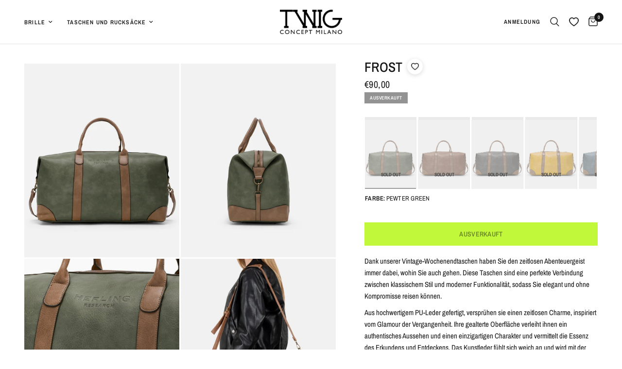

--- FILE ---
content_type: text/html; charset=utf-8
request_url: https://de.twigstore.com/products/frost
body_size: 87836
content:
<!doctype html><html class="no-js" lang="de" dir="ltr">
<head>
	<meta charset="utf-8">
	<meta http-equiv="X-UA-Compatible" content="IE=edge,chrome=1">
	<meta name="viewport" content="width=device-width, user-scalable=no, initial-scale=1.0, minimum-scale=1.0, maximum-scale=1.0">
	<meta name="theme-color" content="#ffffff">
	<link rel="canonical" href="https://de.twigstore.com/products/frost">
	<link rel="preconnect" href="https://cdn.shopify.com" crossorigin>
    <link rel="stylesheet" href="https://cdn.shopify.com/s/files/1/0091/3276/9377/files/tiny-slider.css?v=1675346116">
    <script src="https://cdn.shopify.com/s/files/1/0091/3276/9377/files/tiny-slider.js?v=1675346117"></script>

    <script src="https://unpkg.com/@babel/standalone/babel.min.js"></script>
    <script src="https://cdn.shopify.com/s/files/1/0091/3276/9377/files/react.development.js?v=1676888215"></script>
    <script src="https://cdn.shopify.com/s/files/1/0091/3276/9377/files/react-dom.development.js?v=1676888216"></script>
  
    <script src="https://cdn.shopify.com/s/files/1/0091/3276/9377/files/swiper-bundle.min_9564fdd6-3377-414b-8512-7c18c00c66be.js?v=1676889248"></script>
    <link rel="stylesheet" href="https://cdn.shopify.com/s/files/1/0091/3276/9377/files/swiper-bundle.min.css?v=1676889248"/>

    <script type="text/babel" src="//de.twigstore.com/cdn/shop/t/50/assets/product-card.js?v=75392278953948098151677581917"></script>
    <script type="text/babel" src="//de.twigstore.com/cdn/shop/t/50/assets/product-card2.js?v=141445607986392282541695721406"></script>
    <script type="text/babel" src="//de.twigstore.com/cdn/shop/t/50/assets/product-card-old.js?v=12177031730444305231677656841"></script>
    <script type="text/babel" src="//de.twigstore.com/cdn/shop/t/50/assets/bundle.js?v=7688713123740833761714113895"></script>
	<link rel="preload" as="style" href="//de.twigstore.com/cdn/shop/t/50/assets/app.css?v=132150174737246543461708348323">
<link rel="preload" as="style" href="//de.twigstore.com/cdn/shop/t/50/assets/product.css?v=138749001525755883081694762593">
<link rel="preload" as="image" href="//de.twigstore.com/cdn/shop/files/FRO02_1_412a75d7-c220-418b-acd0-a29881ff3ba9_20x_crop_center.jpg?v=1716577522" imagesrcset="//de.twigstore.com/cdn/shop/files/FRO02_1_412a75d7-c220-418b-acd0-a29881ff3ba9_375x_crop_center.jpg?v=1716577522 375w,//de.twigstore.com/cdn/shop/files/FRO02_1_412a75d7-c220-418b-acd0-a29881ff3ba9_640x_crop_center.jpg?v=1716577522 640w,//de.twigstore.com/cdn/shop/files/FRO02_1_412a75d7-c220-418b-acd0-a29881ff3ba9_960x_crop_center.jpg?v=1716577522 960w" imagesizes="auto">



<link rel="preload" as="script" href="//de.twigstore.com/cdn/shop/t/50/assets/animations.min.js?v=24498722296372638671673251292">

<link rel="preload" as="script" href="//de.twigstore.com/cdn/shop/t/50/assets/vendor.min.js?v=169965383346633405841673251296">
<link rel="preload" as="script" href="//de.twigstore.com/cdn/shop/t/50/assets/app.js?v=13922879273778748351678974657">

<script>
window.lazySizesConfig = window.lazySizesConfig || {};
window.lazySizesConfig.expand = 250;
window.lazySizesConfig.loadMode = 1;
window.lazySizesConfig.loadHidden = false;
</script>


	<link rel="icon" type="image/png" href="//de.twigstore.com/cdn/shop/files/favicon.jpg?crop=center&height=32&v=1680162278&width=32">

	<title>
	FROST &ndash; TWIG Concept Milano
	</title>

	
	<meta name="description" content="Dank unserer Vintage-Wochenendtaschen haben Sie den zeitlosen Abenteuergeist immer dabei, wohin Sie auch gehen. Diese Taschen sind eine perfekte Verbindung zwischen klassischem Stil und moderner Funktionalität, sodass Sie elegant und ohne Kompromisse reisen können. Aus hochwertigem PU-Leder gefertigt, versprühen sie ei">
	
<link rel="preconnect" href="https://fonts.shopifycdn.com" crossorigin>

<meta property="og:site_name" content="TWIG Concept Milano">
<meta property="og:url" content="https://de.twigstore.com/products/frost">
<meta property="og:title" content="FROST">
<meta property="og:type" content="product">
<meta property="og:description" content="Dank unserer Vintage-Wochenendtaschen haben Sie den zeitlosen Abenteuergeist immer dabei, wohin Sie auch gehen. Diese Taschen sind eine perfekte Verbindung zwischen klassischem Stil und moderner Funktionalität, sodass Sie elegant und ohne Kompromisse reisen können. Aus hochwertigem PU-Leder gefertigt, versprühen sie ei"><meta property="og:image" content="http://de.twigstore.com/cdn/shop/files/FRO02_1_412a75d7-c220-418b-acd0-a29881ff3ba9.jpg?v=1716577522">
  <meta property="og:image:secure_url" content="https://de.twigstore.com/cdn/shop/files/FRO02_1_412a75d7-c220-418b-acd0-a29881ff3ba9.jpg?v=1716577522">
  <meta property="og:image:width" content="1800">
  <meta property="og:image:height" content="2400"><meta property="og:price:amount" content="90,00">
  <meta property="og:price:currency" content="EUR"><meta name="twitter:card" content="summary_large_image">
<meta name="twitter:title" content="FROST">
<meta name="twitter:description" content="Dank unserer Vintage-Wochenendtaschen haben Sie den zeitlosen Abenteuergeist immer dabei, wohin Sie auch gehen. Diese Taschen sind eine perfekte Verbindung zwischen klassischem Stil und moderner Funktionalität, sodass Sie elegant und ohne Kompromisse reisen können. Aus hochwertigem PU-Leder gefertigt, versprühen sie ei">


	<link href="//de.twigstore.com/cdn/shop/t/50/assets/app.css?v=132150174737246543461708348323" rel="stylesheet" type="text/css" media="all" />

	<style data-shopify>
	@font-face {
  font-family: "Archivo Narrow";
  font-weight: 400;
  font-style: normal;
  font-display: swap;
  src: url("//de.twigstore.com/cdn/fonts/archivo_narrow/archivonarrow_n4.5c3bab850a22055c235cf940f895d873a8689d70.woff2") format("woff2"),
       url("//de.twigstore.com/cdn/fonts/archivo_narrow/archivonarrow_n4.ea12dd22d3319d164475c1d047ae8f973041a9ff.woff") format("woff");
}

@font-face {
  font-family: "Archivo Narrow";
  font-weight: 500;
  font-style: normal;
  font-display: swap;
  src: url("//de.twigstore.com/cdn/fonts/archivo_narrow/archivonarrow_n5.d7d2ed7fbf03e65de95fbf4dd65b8f16594058a7.woff2") format("woff2"),
       url("//de.twigstore.com/cdn/fonts/archivo_narrow/archivonarrow_n5.1b34a2bfca6fa7ceb43f421bf0098175c735e91b.woff") format("woff");
}

@font-face {
  font-family: "Archivo Narrow";
  font-weight: 600;
  font-style: normal;
  font-display: swap;
  src: url("//de.twigstore.com/cdn/fonts/archivo_narrow/archivonarrow_n6.39db873f9e4e9c8ab7083354b267ce7500b7ee9e.woff2") format("woff2"),
       url("//de.twigstore.com/cdn/fonts/archivo_narrow/archivonarrow_n6.997d285d710a777a602467368cc2fbd11a20033e.woff") format("woff");
}

@font-face {
  font-family: "Archivo Narrow";
  font-weight: 400;
  font-style: italic;
  font-display: swap;
  src: url("//de.twigstore.com/cdn/fonts/archivo_narrow/archivonarrow_i4.59445c13f0e607542640c8a56f31dcd8ed680cfa.woff2") format("woff2"),
       url("//de.twigstore.com/cdn/fonts/archivo_narrow/archivonarrow_i4.bbf26c99347034f8df1f87b08c4a929cfc5255c8.woff") format("woff");
}

@font-face {
  font-family: "Archivo Narrow";
  font-weight: 600;
  font-style: italic;
  font-display: swap;
  src: url("//de.twigstore.com/cdn/fonts/archivo_narrow/archivonarrow_i6.21c69730cb55f9ff454529f520897ee241e78c97.woff2") format("woff2"),
       url("//de.twigstore.com/cdn/fonts/archivo_narrow/archivonarrow_i6.6c25ccdf80ef4616ffdc61ea3e51d7ed480f0d13.woff") format("woff");
}


		@font-face {
  font-family: "Archivo Narrow";
  font-weight: 600;
  font-style: normal;
  font-display: swap;
  src: url("//de.twigstore.com/cdn/fonts/archivo_narrow/archivonarrow_n6.39db873f9e4e9c8ab7083354b267ce7500b7ee9e.woff2") format("woff2"),
       url("//de.twigstore.com/cdn/fonts/archivo_narrow/archivonarrow_n6.997d285d710a777a602467368cc2fbd11a20033e.woff") format("woff");
}

@font-face {
  font-family: "Archivo Narrow";
  font-weight: 400;
  font-style: normal;
  font-display: swap;
  src: url("//de.twigstore.com/cdn/fonts/archivo_narrow/archivonarrow_n4.5c3bab850a22055c235cf940f895d873a8689d70.woff2") format("woff2"),
       url("//de.twigstore.com/cdn/fonts/archivo_narrow/archivonarrow_n4.ea12dd22d3319d164475c1d047ae8f973041a9ff.woff") format("woff");
}

h1,h2,h3,h4,h5,h6,
	.h1,.h2,.h3,.h4,.h5,.h6,
	.logolink.text-logo,
	.heading-font,
	.h1-xlarge,
	.h1-large,
	.customer-addresses .my-address .address-index {
		font-style: normal;
		font-weight: 600;
		font-family: "Archivo Narrow";
	}
	body,
	.body-font {
		font-style: normal;
		font-weight: 400;
		font-family: "Archivo Narrow";
	}
  .thb-product-detail .product-title {
		font-style: normal;
		font-weight: 600;
		font-family: "Archivo Narrow";
	}
	:root {
		--font-body-scale: 1.0;
		--font-body-line-height-scale: 1.0;
		--font-body-letter-spacing: 0.0em;
		--font-heading-scale: 1.0;
		--font-heading-line-height-scale: 1.0;
		--font-heading-letter-spacing: 0.0em;
		--font-navigation-scale: 1.0;
		--font-product-title-scale: 1.0;
		--font-product-title-line-height-scale: 1.0;
		--button-letter-spacing: 0.02em;--bg-body: #ffffff;
			--bg-body-rgb: 255, 255, 255;
			--bg-body-darken: #f7f7f7;
			--payment-terms-background-color: #ffffff;--color-body: #151515;
		  --color-body-rgb: 21, 21, 21;--color-accent: #151515;
			--color-accent-rgb: 21, 21, 21;--color-border: #E2E2E2;--color-form-border: #dedede;--color-announcement-bar-text: #151515;--color-announcement-bar-bg: #c1f93a;--color-header-bg: #ffffff;
			--color-header-bg-rgb: 255, 255, 255;--color-header-text: #151515;
			--color-header-text-rgb: 21, 21, 21;--color-header-links: #151515;--color-header-links-hover: #151515;--color-header-icons: #151515;--color-header-border: #E2E2E2;--solid-button-background: #151515;--solid-button-label: #ffffff;--outline-button-label: #151515;--color-price: #151515;--color-star: #FD9A52;--color-dots: #151515;--color-inventory-instock: #279A4B;--color-inventory-lowstock: #FB9E5B;--section-spacing-mobile: 50px;--section-spacing-desktop: 90px;--button-border-radius: 0px;--color-badge-text: #ffffff;--color-badge-sold-out: #939393;--color-badge-sale: #ff1616;--badge-corner-radius: 0px;--color-footer-text: #FFFFFF;
			--color-footer-text-rgb: 255, 255, 255;--color-footer-link: #FFFFFF;--color-footer-link-hover: #FFFFFF;--color-footer-border: #444444;
			--color-footer-border-rgb: 68, 68, 68;--color-footer-bg: #151515;}
</style>


	<script>
		window.theme = window.theme || {};
		theme = {
			settings: {
				money_with_currency_format:"\u003cspan class=money\u003e €{{amount_with_comma_separator}} \u003c\/span\u003e",
				cart_drawer:false},
			routes: {
				root_url: '/',
				cart_url: '/cart',
				cart_add_url: '/cart/add',
				search_url: '/search',
				cart_change_url: '/cart/change',
				cart_update_url: '/cart/update',
				predictive_search_url: '/search/suggest',
			},
			variantStrings: {
        addToCart: `In den Warenkorb legen`,
        soldOut: `Ausverkauft`,
        unavailable: `Nicht verfügbar`,
      }
		};

      window.initProductCard = async (json, id, noBtns = false) => {
        var domContainer = null;
        if(json.title == "Testo"){
          return;
        }
        const interval = setInterval(() => {
          domContainer = document.querySelector('#' + id);
          if(domContainer != null & typeof ProductCard2 != "undefined"){
            clearInterval(interval)
            const root = ReactDOM.createRoot(domContainer);
            const e = React.createElement;
            root.render(e(ProductCard2, {"json": json, "collection": "", "page": "product", "noBtns": noBtns }));
          }
        }, 100)
      }

      var addToCart = async (selectedVariant, product, openCart = true) => {
        try {
          JSON.parse(localStorage.myBundle)
        } catch (e) {
          localStorage.myBundle = "[]"
        }
    
        if(product.tags.indexOf("Promo3x1") > -1){
          var tmp = JSON.parse(localStorage.myBundle)
          // Add to bandle
          tmp.push({
            product: selectedVariant,
            img: selectedVariant.featured_media.preview_image.src
          })
    
          localStorage.myBundle = JSON.stringify(tmp)
    
          window.updateBundle()
        }else{
          var prod = selectedVariant
          var items = {
            items: [
              {
                id: prod.id,
                quantity: 1
              }
            ],
            "sections":["main-cart","cart-bubble"],
            "sections_url":"/cart"
          }
    
          //this.setState({loading: true})
    
          var res = await fetch("/cart/add.js", {
            "headers": {
              "Content-Type": "application/json"
            },
            "body": JSON.stringify(items),
            "method": "POST"
          });
    
          var self = this;
          setTimeout(() => {
            //document.body.classList.add('open-cc');
            //document.getElementById('Cart-Drawer').classList.add('active');
            //dispatchCustomEvent('cart-drawer:open');
            if(openCart){
              window.location.href = "/cart"
            }            
          }, 10)
          return res;
        }
      }

      var removeFromCartJS = async (lineid, openCart = true) => {
          var res = await fetch("/cart/change.js", {
            "headers": {
              "Content-Type": "application/json"
            },
            "body": JSON.stringify({line: lineid, quantity: 0, "sections":["main-cart","cart-bubble"], "sections_url":"/cart"}),
            "method": "POST"
          });
    
          var self = this;
          setTimeout(() => {
            if(openCart){
              window.location.href = "/cart"
            }
          }, 10)
          return res
      }

      var hasEcobox = () => {
          var has = false
          cart.items.map((i) => {
            if(i.id == 42360919097519){
              has = true
            }
          })
          return has
      }

      var getCart = () => {
        return new Promise(async (resolve, rej) => {
          var response = await fetch("/cart.json", {
            "headers": {
              "Content-Type": "application/json"
            }
          })
          resolve(JSON.parse(await response.text()))
        })
      }

      var cart = {"note":null,"attributes":{},"original_total_price":0,"total_price":0,"total_discount":0,"total_weight":0.0,"item_count":0,"items":[],"requires_shipping":false,"currency":"EUR","items_subtotal_price":0,"cart_level_discount_applications":[],"checkout_charge_amount":0}
	</script>

    <script>
      window.addEventListener('DOMContentLoaded', (event) => {
        var url = window.location.href
        if(url.indexOf("#filters") > -1){
          var intervalOpenFilters = setInterval(() => {
            if(window.filterMenu != null){
              document.body.classList.add("open-cc")
              document.getElementById("Facets-Toggle").click()
              window.openFilterMenu()
              clearInterval(intervalOpenFilters)
            }            
          }, 100)
        }
      })
    </script>
  
	<script>window.performance && window.performance.mark && window.performance.mark('shopify.content_for_header.start');</script><meta id="shopify-digital-wallet" name="shopify-digital-wallet" content="/9132769377/digital_wallets/dialog">
<meta name="shopify-checkout-api-token" content="315d931dfa2cb53bba784763641e377f">
<meta id="in-context-paypal-metadata" data-shop-id="9132769377" data-venmo-supported="false" data-environment="production" data-locale="de_DE" data-paypal-v4="true" data-currency="EUR">
<link rel="alternate" hreflang="x-default" href="https://www.twigstore.com/products/frost">
<link rel="alternate" hreflang="it" href="https://www.twigstore.com/products/frost">
<link rel="alternate" hreflang="en-GB" href="https://en.twigstore.com/products/frost">
<link rel="alternate" hreflang="de-DE" href="https://de.twigstore.com/products/frost">
<link rel="alternate" hreflang="de-AT" href="https://de.twigstore.com/products/frost">
<link rel="alternate" hreflang="fr-FR" href="https://fr.twigstore.com/products/frost">
<link rel="alternate" hreflang="fr-BE" href="https://fr.twigstore.com/products/frost">
<link rel="alternate" hreflang="es-ES" href="https://es.twigstore.com/products/frost">
<link rel="alternate" hreflang="pt-PT" href="https://pt.twigstore.com/products/frost">
<link rel="alternate" type="application/json+oembed" href="https://de.twigstore.com/products/frost.oembed">
<script async="async" src="/checkouts/internal/preloads.js?locale=de-DE"></script>
<link rel="preconnect" href="https://shop.app" crossorigin="anonymous">
<script async="async" src="https://shop.app/checkouts/internal/preloads.js?locale=de-DE&shop_id=9132769377" crossorigin="anonymous"></script>
<script id="apple-pay-shop-capabilities" type="application/json">{"shopId":9132769377,"countryCode":"IT","currencyCode":"EUR","merchantCapabilities":["supports3DS"],"merchantId":"gid:\/\/shopify\/Shop\/9132769377","merchantName":"TWIG Concept Milano","requiredBillingContactFields":["postalAddress","email","phone"],"requiredShippingContactFields":["postalAddress","email","phone"],"shippingType":"shipping","supportedNetworks":["visa","maestro","masterCard","amex"],"total":{"type":"pending","label":"TWIG Concept Milano","amount":"1.00"},"shopifyPaymentsEnabled":true,"supportsSubscriptions":true}</script>
<script id="shopify-features" type="application/json">{"accessToken":"315d931dfa2cb53bba784763641e377f","betas":["rich-media-storefront-analytics"],"domain":"de.twigstore.com","predictiveSearch":true,"shopId":9132769377,"locale":"de"}</script>
<script>var Shopify = Shopify || {};
Shopify.shop = "twigconceptmilano.myshopify.com";
Shopify.locale = "de";
Shopify.currency = {"active":"EUR","rate":"1.0"};
Shopify.country = "DE";
Shopify.theme = {"name":"Reformation","id":131390865583,"schema_name":"Reformation","schema_version":"1.2.3","theme_store_id":1762,"role":"main"};
Shopify.theme.handle = "null";
Shopify.theme.style = {"id":null,"handle":null};
Shopify.cdnHost = "de.twigstore.com/cdn";
Shopify.routes = Shopify.routes || {};
Shopify.routes.root = "/";</script>
<script type="module">!function(o){(o.Shopify=o.Shopify||{}).modules=!0}(window);</script>
<script>!function(o){function n(){var o=[];function n(){o.push(Array.prototype.slice.apply(arguments))}return n.q=o,n}var t=o.Shopify=o.Shopify||{};t.loadFeatures=n(),t.autoloadFeatures=n()}(window);</script>
<script>
  window.ShopifyPay = window.ShopifyPay || {};
  window.ShopifyPay.apiHost = "shop.app\/pay";
  window.ShopifyPay.redirectState = null;
</script>
<script id="shop-js-analytics" type="application/json">{"pageType":"product"}</script>
<script defer="defer" async type="module" src="//de.twigstore.com/cdn/shopifycloud/shop-js/modules/v2/client.init-shop-cart-sync_XknANqpX.de.esm.js"></script>
<script defer="defer" async type="module" src="//de.twigstore.com/cdn/shopifycloud/shop-js/modules/v2/chunk.common_DvdeXi9P.esm.js"></script>
<script type="module">
  await import("//de.twigstore.com/cdn/shopifycloud/shop-js/modules/v2/client.init-shop-cart-sync_XknANqpX.de.esm.js");
await import("//de.twigstore.com/cdn/shopifycloud/shop-js/modules/v2/chunk.common_DvdeXi9P.esm.js");

  window.Shopify.SignInWithShop?.initShopCartSync?.({"fedCMEnabled":true,"windoidEnabled":true});

</script>
<script>
  window.Shopify = window.Shopify || {};
  if (!window.Shopify.featureAssets) window.Shopify.featureAssets = {};
  window.Shopify.featureAssets['shop-js'] = {"shop-cart-sync":["modules/v2/client.shop-cart-sync_D9JQGxjh.de.esm.js","modules/v2/chunk.common_DvdeXi9P.esm.js"],"init-fed-cm":["modules/v2/client.init-fed-cm_DMo35JdQ.de.esm.js","modules/v2/chunk.common_DvdeXi9P.esm.js"],"init-windoid":["modules/v2/client.init-windoid_B3VvhkL7.de.esm.js","modules/v2/chunk.common_DvdeXi9P.esm.js"],"shop-cash-offers":["modules/v2/client.shop-cash-offers_CYQv6hn3.de.esm.js","modules/v2/chunk.common_DvdeXi9P.esm.js","modules/v2/chunk.modal_CkJq5XGD.esm.js"],"shop-button":["modules/v2/client.shop-button_Baq_RTkq.de.esm.js","modules/v2/chunk.common_DvdeXi9P.esm.js"],"init-shop-email-lookup-coordinator":["modules/v2/client.init-shop-email-lookup-coordinator_Bz_MA9Op.de.esm.js","modules/v2/chunk.common_DvdeXi9P.esm.js"],"shop-toast-manager":["modules/v2/client.shop-toast-manager_DCWfOqRF.de.esm.js","modules/v2/chunk.common_DvdeXi9P.esm.js"],"shop-login-button":["modules/v2/client.shop-login-button_caaxNUOr.de.esm.js","modules/v2/chunk.common_DvdeXi9P.esm.js","modules/v2/chunk.modal_CkJq5XGD.esm.js"],"avatar":["modules/v2/client.avatar_BTnouDA3.de.esm.js"],"init-shop-cart-sync":["modules/v2/client.init-shop-cart-sync_XknANqpX.de.esm.js","modules/v2/chunk.common_DvdeXi9P.esm.js"],"pay-button":["modules/v2/client.pay-button_CKXSOdRt.de.esm.js","modules/v2/chunk.common_DvdeXi9P.esm.js"],"init-shop-for-new-customer-accounts":["modules/v2/client.init-shop-for-new-customer-accounts_CbyP-mMl.de.esm.js","modules/v2/client.shop-login-button_caaxNUOr.de.esm.js","modules/v2/chunk.common_DvdeXi9P.esm.js","modules/v2/chunk.modal_CkJq5XGD.esm.js"],"init-customer-accounts-sign-up":["modules/v2/client.init-customer-accounts-sign-up_CDG_EMX9.de.esm.js","modules/v2/client.shop-login-button_caaxNUOr.de.esm.js","modules/v2/chunk.common_DvdeXi9P.esm.js","modules/v2/chunk.modal_CkJq5XGD.esm.js"],"shop-follow-button":["modules/v2/client.shop-follow-button_DKjGFHnv.de.esm.js","modules/v2/chunk.common_DvdeXi9P.esm.js","modules/v2/chunk.modal_CkJq5XGD.esm.js"],"checkout-modal":["modules/v2/client.checkout-modal_DiCgWgoC.de.esm.js","modules/v2/chunk.common_DvdeXi9P.esm.js","modules/v2/chunk.modal_CkJq5XGD.esm.js"],"init-customer-accounts":["modules/v2/client.init-customer-accounts_CBDBRCw9.de.esm.js","modules/v2/client.shop-login-button_caaxNUOr.de.esm.js","modules/v2/chunk.common_DvdeXi9P.esm.js","modules/v2/chunk.modal_CkJq5XGD.esm.js"],"lead-capture":["modules/v2/client.lead-capture_ASe7qa-m.de.esm.js","modules/v2/chunk.common_DvdeXi9P.esm.js","modules/v2/chunk.modal_CkJq5XGD.esm.js"],"shop-login":["modules/v2/client.shop-login_Cve_5msa.de.esm.js","modules/v2/chunk.common_DvdeXi9P.esm.js","modules/v2/chunk.modal_CkJq5XGD.esm.js"],"payment-terms":["modules/v2/client.payment-terms_D0YjRyyK.de.esm.js","modules/v2/chunk.common_DvdeXi9P.esm.js","modules/v2/chunk.modal_CkJq5XGD.esm.js"]};
</script>
<script>(function() {
  var isLoaded = false;
  function asyncLoad() {
    if (isLoaded) return;
    isLoaded = true;
    var urls = ["https:\/\/cookiebar.hulkapps.com\/hulk_cookie_bar.js?shop=twigconceptmilano.myshopify.com"];
    for (var i = 0; i < urls.length; i++) {
      var s = document.createElement('script');
      s.type = 'text/javascript';
      s.async = true;
      s.src = urls[i];
      var x = document.getElementsByTagName('script')[0];
      x.parentNode.insertBefore(s, x);
    }
  };
  if(window.attachEvent) {
    window.attachEvent('onload', asyncLoad);
  } else {
    window.addEventListener('load', asyncLoad, false);
  }
})();</script>
<script id="__st">var __st={"a":9132769377,"offset":3600,"reqid":"cbe25843-699a-4fa8-9c4e-fde3ef05bb74-1768910671","pageurl":"de.twigstore.com\/products\/frost","u":"075240ad3218","p":"product","rtyp":"product","rid":8992931447108};</script>
<script>window.ShopifyPaypalV4VisibilityTracking = true;</script>
<script id="captcha-bootstrap">!function(){'use strict';const t='contact',e='account',n='new_comment',o=[[t,t],['blogs',n],['comments',n],[t,'customer']],c=[[e,'customer_login'],[e,'guest_login'],[e,'recover_customer_password'],[e,'create_customer']],r=t=>t.map((([t,e])=>`form[action*='/${t}']:not([data-nocaptcha='true']) input[name='form_type'][value='${e}']`)).join(','),a=t=>()=>t?[...document.querySelectorAll(t)].map((t=>t.form)):[];function s(){const t=[...o],e=r(t);return a(e)}const i='password',u='form_key',d=['recaptcha-v3-token','g-recaptcha-response','h-captcha-response',i],f=()=>{try{return window.sessionStorage}catch{return}},m='__shopify_v',_=t=>t.elements[u];function p(t,e,n=!1){try{const o=window.sessionStorage,c=JSON.parse(o.getItem(e)),{data:r}=function(t){const{data:e,action:n}=t;return t[m]||n?{data:e,action:n}:{data:t,action:n}}(c);for(const[e,n]of Object.entries(r))t.elements[e]&&(t.elements[e].value=n);n&&o.removeItem(e)}catch(o){console.error('form repopulation failed',{error:o})}}const l='form_type',E='cptcha';function T(t){t.dataset[E]=!0}const w=window,h=w.document,L='Shopify',v='ce_forms',y='captcha';let A=!1;((t,e)=>{const n=(g='f06e6c50-85a8-45c8-87d0-21a2b65856fe',I='https://cdn.shopify.com/shopifycloud/storefront-forms-hcaptcha/ce_storefront_forms_captcha_hcaptcha.v1.5.2.iife.js',D={infoText:'Durch hCaptcha geschützt',privacyText:'Datenschutz',termsText:'Allgemeine Geschäftsbedingungen'},(t,e,n)=>{const o=w[L][v],c=o.bindForm;if(c)return c(t,g,e,D).then(n);var r;o.q.push([[t,g,e,D],n]),r=I,A||(h.body.append(Object.assign(h.createElement('script'),{id:'captcha-provider',async:!0,src:r})),A=!0)});var g,I,D;w[L]=w[L]||{},w[L][v]=w[L][v]||{},w[L][v].q=[],w[L][y]=w[L][y]||{},w[L][y].protect=function(t,e){n(t,void 0,e),T(t)},Object.freeze(w[L][y]),function(t,e,n,w,h,L){const[v,y,A,g]=function(t,e,n){const i=e?o:[],u=t?c:[],d=[...i,...u],f=r(d),m=r(i),_=r(d.filter((([t,e])=>n.includes(e))));return[a(f),a(m),a(_),s()]}(w,h,L),I=t=>{const e=t.target;return e instanceof HTMLFormElement?e:e&&e.form},D=t=>v().includes(t);t.addEventListener('submit',(t=>{const e=I(t);if(!e)return;const n=D(e)&&!e.dataset.hcaptchaBound&&!e.dataset.recaptchaBound,o=_(e),c=g().includes(e)&&(!o||!o.value);(n||c)&&t.preventDefault(),c&&!n&&(function(t){try{if(!f())return;!function(t){const e=f();if(!e)return;const n=_(t);if(!n)return;const o=n.value;o&&e.removeItem(o)}(t);const e=Array.from(Array(32),(()=>Math.random().toString(36)[2])).join('');!function(t,e){_(t)||t.append(Object.assign(document.createElement('input'),{type:'hidden',name:u})),t.elements[u].value=e}(t,e),function(t,e){const n=f();if(!n)return;const o=[...t.querySelectorAll(`input[type='${i}']`)].map((({name:t})=>t)),c=[...d,...o],r={};for(const[a,s]of new FormData(t).entries())c.includes(a)||(r[a]=s);n.setItem(e,JSON.stringify({[m]:1,action:t.action,data:r}))}(t,e)}catch(e){console.error('failed to persist form',e)}}(e),e.submit())}));const S=(t,e)=>{t&&!t.dataset[E]&&(n(t,e.some((e=>e===t))),T(t))};for(const o of['focusin','change'])t.addEventListener(o,(t=>{const e=I(t);D(e)&&S(e,y())}));const B=e.get('form_key'),M=e.get(l),P=B&&M;t.addEventListener('DOMContentLoaded',(()=>{const t=y();if(P)for(const e of t)e.elements[l].value===M&&p(e,B);[...new Set([...A(),...v().filter((t=>'true'===t.dataset.shopifyCaptcha))])].forEach((e=>S(e,t)))}))}(h,new URLSearchParams(w.location.search),n,t,e,['guest_login'])})(!0,!0)}();</script>
<script integrity="sha256-4kQ18oKyAcykRKYeNunJcIwy7WH5gtpwJnB7kiuLZ1E=" data-source-attribution="shopify.loadfeatures" defer="defer" src="//de.twigstore.com/cdn/shopifycloud/storefront/assets/storefront/load_feature-a0a9edcb.js" crossorigin="anonymous"></script>
<script crossorigin="anonymous" defer="defer" src="//de.twigstore.com/cdn/shopifycloud/storefront/assets/shopify_pay/storefront-65b4c6d7.js?v=20250812"></script>
<script data-source-attribution="shopify.dynamic_checkout.dynamic.init">var Shopify=Shopify||{};Shopify.PaymentButton=Shopify.PaymentButton||{isStorefrontPortableWallets:!0,init:function(){window.Shopify.PaymentButton.init=function(){};var t=document.createElement("script");t.src="https://de.twigstore.com/cdn/shopifycloud/portable-wallets/latest/portable-wallets.de.js",t.type="module",document.head.appendChild(t)}};
</script>
<script data-source-attribution="shopify.dynamic_checkout.buyer_consent">
  function portableWalletsHideBuyerConsent(e){var t=document.getElementById("shopify-buyer-consent"),n=document.getElementById("shopify-subscription-policy-button");t&&n&&(t.classList.add("hidden"),t.setAttribute("aria-hidden","true"),n.removeEventListener("click",e))}function portableWalletsShowBuyerConsent(e){var t=document.getElementById("shopify-buyer-consent"),n=document.getElementById("shopify-subscription-policy-button");t&&n&&(t.classList.remove("hidden"),t.removeAttribute("aria-hidden"),n.addEventListener("click",e))}window.Shopify?.PaymentButton&&(window.Shopify.PaymentButton.hideBuyerConsent=portableWalletsHideBuyerConsent,window.Shopify.PaymentButton.showBuyerConsent=portableWalletsShowBuyerConsent);
</script>
<script data-source-attribution="shopify.dynamic_checkout.cart.bootstrap">document.addEventListener("DOMContentLoaded",(function(){function t(){return document.querySelector("shopify-accelerated-checkout-cart, shopify-accelerated-checkout")}if(t())Shopify.PaymentButton.init();else{new MutationObserver((function(e,n){t()&&(Shopify.PaymentButton.init(),n.disconnect())})).observe(document.body,{childList:!0,subtree:!0})}}));
</script>
<link id="shopify-accelerated-checkout-styles" rel="stylesheet" media="screen" href="https://de.twigstore.com/cdn/shopifycloud/portable-wallets/latest/accelerated-checkout-backwards-compat.css" crossorigin="anonymous">
<style id="shopify-accelerated-checkout-cart">
        #shopify-buyer-consent {
  margin-top: 1em;
  display: inline-block;
  width: 100%;
}

#shopify-buyer-consent.hidden {
  display: none;
}

#shopify-subscription-policy-button {
  background: none;
  border: none;
  padding: 0;
  text-decoration: underline;
  font-size: inherit;
  cursor: pointer;
}

#shopify-subscription-policy-button::before {
  box-shadow: none;
}

      </style>

<script>window.performance && window.performance.mark && window.performance.mark('shopify.content_for_header.end');</script>

 <!-- Header hook for plugins -->

	<script>document.documentElement.className = document.documentElement.className.replace('no-js', 'js');</script>
  
<!-- Start of Judge.me Core -->
<link rel="dns-prefetch" href="https://cdn.judge.me/">
<script data-cfasync='false' class='jdgm-settings-script'>window.jdgmSettings={"pagination":5,"disable_web_reviews":false,"badge_no_review_text":"Keine Bewertungen","badge_n_reviews_text":"{{ n }} Bewertung/Bewertungen","badge_star_color":"#fdc313","hide_badge_preview_if_no_reviews":true,"badge_hide_text":false,"enforce_center_preview_badge":false,"widget_title":"Kundenbewertungen","widget_open_form_text":"Bewertung schreiben","widget_close_form_text":"Bewertung abbrechen","widget_refresh_page_text":"Seite aktualisieren","widget_summary_text":"Basierend auf {{ number_of_reviews }} Bewertung/Bewertungen","widget_no_review_text":"Schreiben Sie die erste Bewertung","widget_name_field_text":"Anzeigename","widget_verified_name_field_text":"Verifizierter Name (öffentlich)","widget_name_placeholder_text":"Anzeigename","widget_required_field_error_text":"Dieses Feld ist erforderlich.","widget_email_field_text":"E-Mail-Adresse","widget_verified_email_field_text":"Verifizierte E-Mail (privat, kann nicht bearbeitet werden)","widget_email_placeholder_text":"Ihre E-Mail-Adresse","widget_email_field_error_text":"Bitte geben Sie eine gültige E-Mail-Adresse ein.","widget_rating_field_text":"Bewertung","widget_review_title_field_text":"Bewertungstitel","widget_review_title_placeholder_text":"Geben Sie Ihrer Bewertung einen Titel","widget_review_body_field_text":"Bewertungsinhalt","widget_review_body_placeholder_text":"Beginnen Sie hier zu schreiben...","widget_pictures_field_text":"Bild/Video (optional)","widget_submit_review_text":"Bewertung abschicken","widget_submit_verified_review_text":"Verifizierte Bewertung abschicken","widget_submit_success_msg_with_auto_publish":"Vielen Dank! Bitte aktualisieren Sie die Seite in wenigen Momenten, um Ihre Bewertung zu sehen. Sie können Ihre Bewertung entfernen oder bearbeiten, indem Sie sich bei \u003ca href='https://judge.me/login' target='_blank' rel='nofollow noopener'\u003eJudge.me\u003c/a\u003e anmelden","widget_submit_success_msg_no_auto_publish":"Vielen Dank! Ihre Bewertung wird veröffentlicht, sobald sie vom Shop-Administrator genehmigt wurde. Sie können Ihre Bewertung entfernen oder bearbeiten, indem Sie sich bei \u003ca href='https://judge.me/login' target='_blank' rel='nofollow noopener'\u003eJudge.me\u003c/a\u003e anmelden","widget_show_default_reviews_out_of_total_text":"Es werden {{ n_reviews_shown }} von {{ n_reviews }} Bewertungen angezeigt.","widget_show_all_link_text":"Alle anzeigen","widget_show_less_link_text":"Weniger anzeigen","widget_author_said_text":"{{ reviewer_name }} sagte:","widget_days_text":"vor {{ n }} Tag/Tagen","widget_weeks_text":"vor {{ n }} Woche/Wochen","widget_months_text":"vor {{ n }} Monat/Monaten","widget_years_text":"vor {{ n }} Jahr/Jahren","widget_yesterday_text":"Gestern","widget_today_text":"Heute","widget_replied_text":"\u003e\u003e {{ shop_name }} antwortete:","widget_read_more_text":"Mehr lesen","widget_reviewer_name_as_initial":"","widget_rating_filter_color":"","widget_rating_filter_see_all_text":"Alle Bewertungen anzeigen","widget_sorting_most_recent_text":"Neueste","widget_sorting_highest_rating_text":"Höchste Bewertung","widget_sorting_lowest_rating_text":"Niedrigste Bewertung","widget_sorting_with_pictures_text":"Nur Bilder","widget_sorting_most_helpful_text":"Hilfreichste","widget_open_question_form_text":"Eine Frage stellen","widget_reviews_subtab_text":"Bewertungen","widget_questions_subtab_text":"Fragen","widget_question_label_text":"Frage","widget_answer_label_text":"Antwort","widget_question_placeholder_text":"Schreiben Sie hier Ihre Frage","widget_submit_question_text":"Frage absenden","widget_question_submit_success_text":"Vielen Dank für Ihre Frage! Wir werden Sie benachrichtigen, sobald sie beantwortet wird.","widget_star_color":"#fdc313","verified_badge_text":"Verifiziert","verified_badge_bg_color":"","verified_badge_text_color":"","verified_badge_placement":"left-of-reviewer-name","widget_review_max_height":"","widget_hide_border":false,"widget_social_share":false,"widget_thumb":false,"widget_review_location_show":false,"widget_location_format":"country_iso_code","all_reviews_include_out_of_store_products":true,"all_reviews_out_of_store_text":"(außerhalb des Shops)","all_reviews_pagination":100,"all_reviews_product_name_prefix_text":"über","enable_review_pictures":true,"enable_question_anwser":false,"widget_theme":"","review_date_format":"dd/mm/yy","default_sort_method":"most-recent","widget_product_reviews_subtab_text":"Produktbewertungen","widget_shop_reviews_subtab_text":"Shop-Bewertungen","widget_other_products_reviews_text":"Bewertungen für andere Produkte","widget_store_reviews_subtab_text":"Shop-Bewertungen","widget_no_store_reviews_text":"Dieser Shop hat noch keine Bewertungen erhalten","widget_web_restriction_product_reviews_text":"Dieses Produkt hat noch keine Bewertungen erhalten","widget_no_items_text":"Keine Elemente gefunden","widget_show_more_text":"Mehr anzeigen","widget_write_a_store_review_text":"Shop-Bewertung schreiben","widget_other_languages_heading":"Bewertungen in anderen Sprachen","widget_translate_review_text":"Bewertung übersetzen nach {{ language }}","widget_translating_review_text":"Übersetzung läuft...","widget_show_original_translation_text":"Original anzeigen ({{ language }})","widget_translate_review_failed_text":"Bewertung konnte nicht übersetzt werden.","widget_translate_review_retry_text":"Erneut versuchen","widget_translate_review_try_again_later_text":"Versuchen Sie es später noch einmal","show_product_url_for_grouped_product":false,"widget_sorting_pictures_first_text":"Bilder zuerst","show_pictures_on_all_rev_page_mobile":false,"show_pictures_on_all_rev_page_desktop":false,"floating_tab_hide_mobile_install_preference":false,"floating_tab_button_name":"★ Bewertungen","floating_tab_title":"Lassen Sie Kunden für uns sprechen","floating_tab_button_color":"","floating_tab_button_background_color":"","floating_tab_url":"","floating_tab_url_enabled":false,"floating_tab_tab_style":"text","all_reviews_text_badge_text":"Kunden bewerten uns mit {{ shop.metafields.judgeme.all_reviews_rating | round: 1 }}/5 basierend auf {{ shop.metafields.judgeme.all_reviews_count }} Bewertungen.","all_reviews_text_badge_text_branded_style":"{{ shop.metafields.judgeme.all_reviews_rating | round: 1 }} von 5 Sternen basierend auf {{ shop.metafields.judgeme.all_reviews_count }} Bewertungen","is_all_reviews_text_badge_a_link":false,"show_stars_for_all_reviews_text_badge":false,"all_reviews_text_badge_url":"","all_reviews_text_style":"text","all_reviews_text_color_style":"judgeme_brand_color","all_reviews_text_color":"#108474","all_reviews_text_show_jm_brand":true,"featured_carousel_show_header":true,"featured_carousel_title":"Lassen Sie Kunden für uns sprechen","testimonials_carousel_title":"Kunden sagen uns","videos_carousel_title":"Echte Kunden-Geschichten","cards_carousel_title":"Kunden sagen uns","featured_carousel_count_text":"aus {{ n }} Bewertungen","featured_carousel_add_link_to_all_reviews_page":false,"featured_carousel_url":"","featured_carousel_show_images":true,"featured_carousel_autoslide_interval":5,"featured_carousel_arrows_on_the_sides":false,"featured_carousel_height":250,"featured_carousel_width":80,"featured_carousel_image_size":0,"featured_carousel_image_height":250,"featured_carousel_arrow_color":"#eeeeee","verified_count_badge_style":"vintage","verified_count_badge_orientation":"horizontal","verified_count_badge_color_style":"judgeme_brand_color","verified_count_badge_color":"#108474","is_verified_count_badge_a_link":false,"verified_count_badge_url":"","verified_count_badge_show_jm_brand":true,"widget_rating_preset_default":5,"widget_first_sub_tab":"product-reviews","widget_show_histogram":true,"widget_histogram_use_custom_color":false,"widget_pagination_use_custom_color":false,"widget_star_use_custom_color":true,"widget_verified_badge_use_custom_color":false,"widget_write_review_use_custom_color":false,"picture_reminder_submit_button":"Bilder hochladen","enable_review_videos":false,"mute_video_by_default":false,"widget_sorting_videos_first_text":"Videos zuerst","widget_review_pending_text":"Ausstehend","featured_carousel_items_for_large_screen":3,"social_share_options_order":"Facebook,Twitter","remove_microdata_snippet":false,"disable_json_ld":false,"enable_json_ld_products":false,"preview_badge_show_question_text":false,"preview_badge_no_question_text":"Keine Fragen","preview_badge_n_question_text":"{{ number_of_questions }} Frage/Fragen","qa_badge_show_icon":false,"qa_badge_position":"same-row","remove_judgeme_branding":false,"widget_add_search_bar":false,"widget_search_bar_placeholder":"Suchen","widget_sorting_verified_only_text":"Nur verifizierte","featured_carousel_theme":"compact","featured_carousel_show_rating":true,"featured_carousel_show_title":true,"featured_carousel_show_body":true,"featured_carousel_show_date":false,"featured_carousel_show_reviewer":true,"featured_carousel_show_product":false,"featured_carousel_header_background_color":"#108474","featured_carousel_header_text_color":"#ffffff","featured_carousel_name_product_separator":"reviewed","featured_carousel_full_star_background":"#108474","featured_carousel_empty_star_background":"#dadada","featured_carousel_vertical_theme_background":"#f9fafb","featured_carousel_verified_badge_enable":false,"featured_carousel_verified_badge_color":"#108474","featured_carousel_border_style":"round","featured_carousel_review_line_length_limit":3,"featured_carousel_more_reviews_button_text":"Mehr Bewertungen lesen","featured_carousel_view_product_button_text":"Produkt ansehen","all_reviews_page_load_reviews_on":"scroll","all_reviews_page_load_more_text":"Mehr Bewertungen laden","disable_fb_tab_reviews":false,"enable_ajax_cdn_cache":false,"widget_advanced_speed_features":5,"widget_public_name_text":"wird öffentlich angezeigt wie","default_reviewer_name":"John Smith","default_reviewer_name_has_non_latin":true,"widget_reviewer_anonymous":"Anonym","medals_widget_title":"Judge.me Bewertungsmedaillen","medals_widget_background_color":"#f9fafb","medals_widget_position":"footer_all_pages","medals_widget_border_color":"#f9fafb","medals_widget_verified_text_position":"left","medals_widget_use_monochromatic_version":false,"medals_widget_elements_color":"#108474","show_reviewer_avatar":true,"widget_invalid_yt_video_url_error_text":"Keine YouTube-Video-URL","widget_max_length_field_error_text":"Bitte geben Sie nicht mehr als {0} Zeichen ein.","widget_show_country_flag":false,"widget_show_collected_via_shop_app":true,"widget_verified_by_shop_badge_style":"light","widget_verified_by_shop_text":"Verifiziert vom Shop","widget_show_photo_gallery":false,"widget_load_with_code_splitting":true,"widget_ugc_install_preference":false,"widget_ugc_title":"Von uns hergestellt, von Ihnen geteilt","widget_ugc_subtitle":"Markieren Sie uns, um Ihr Bild auf unserer Seite zu sehen","widget_ugc_arrows_color":"#ffffff","widget_ugc_primary_button_text":"Jetzt kaufen","widget_ugc_primary_button_background_color":"#108474","widget_ugc_primary_button_text_color":"#ffffff","widget_ugc_primary_button_border_width":"0","widget_ugc_primary_button_border_style":"none","widget_ugc_primary_button_border_color":"#108474","widget_ugc_primary_button_border_radius":"25","widget_ugc_secondary_button_text":"Mehr laden","widget_ugc_secondary_button_background_color":"#ffffff","widget_ugc_secondary_button_text_color":"#108474","widget_ugc_secondary_button_border_width":"2","widget_ugc_secondary_button_border_style":"solid","widget_ugc_secondary_button_border_color":"#108474","widget_ugc_secondary_button_border_radius":"25","widget_ugc_reviews_button_text":"Bewertungen ansehen","widget_ugc_reviews_button_background_color":"#ffffff","widget_ugc_reviews_button_text_color":"#108474","widget_ugc_reviews_button_border_width":"2","widget_ugc_reviews_button_border_style":"solid","widget_ugc_reviews_button_border_color":"#108474","widget_ugc_reviews_button_border_radius":"25","widget_ugc_reviews_button_link_to":"judgeme-reviews-page","widget_ugc_show_post_date":true,"widget_ugc_max_width":"800","widget_rating_metafield_value_type":true,"widget_primary_color":"#000000","widget_enable_secondary_color":false,"widget_secondary_color":"#edf5f5","widget_summary_average_rating_text":"{{ average_rating }} von 5","widget_media_grid_title":"Kundenfotos \u0026 -videos","widget_media_grid_see_more_text":"Mehr sehen","widget_round_style":false,"widget_show_product_medals":false,"widget_verified_by_judgeme_text":"Verifiziert von Judge.me","widget_show_store_medals":true,"widget_verified_by_judgeme_text_in_store_medals":"Verifiziert von Judge.me","widget_media_field_exceed_quantity_message":"Entschuldigung, wir können nur {{ max_media }} für eine Bewertung akzeptieren.","widget_media_field_exceed_limit_message":"{{ file_name }} ist zu groß, bitte wählen Sie ein {{ media_type }} kleiner als {{ size_limit }}MB.","widget_review_submitted_text":"Bewertung abgesendet!","widget_question_submitted_text":"Frage abgesendet!","widget_close_form_text_question":"Abbrechen","widget_write_your_answer_here_text":"Schreiben Sie hier Ihre Antwort","widget_enabled_branded_link":true,"widget_show_collected_by_judgeme":true,"widget_reviewer_name_color":"","widget_write_review_text_color":"","widget_write_review_bg_color":"","widget_collected_by_judgeme_text":"gesammelt von Judge.me","widget_pagination_type":"standard","widget_load_more_text":"Mehr laden","widget_load_more_color":"#108474","widget_full_review_text":"Vollständige Bewertung","widget_read_more_reviews_text":"Mehr Bewertungen lesen","widget_read_questions_text":"Fragen lesen","widget_questions_and_answers_text":"Fragen \u0026 Antworten","widget_verified_by_text":"Verifiziert von","widget_verified_text":"Verifiziert","widget_number_of_reviews_text":"{{ number_of_reviews }} Bewertungen","widget_back_button_text":"Zurück","widget_next_button_text":"Weiter","widget_custom_forms_filter_button":"Filter","custom_forms_style":"horizontal","widget_show_review_information":false,"how_reviews_are_collected":"Wie werden Bewertungen gesammelt?","widget_show_review_keywords":false,"widget_gdpr_statement":"Wie wir Ihre Daten verwenden: Wir kontaktieren Sie nur bezüglich der von Ihnen abgegebenen Bewertung und nur, wenn nötig. Durch das Absenden Ihrer Bewertung stimmen Sie den \u003ca href='https://judge.me/terms' target='_blank' rel='nofollow noopener'\u003eNutzungsbedingungen\u003c/a\u003e, der \u003ca href='https://judge.me/privacy' target='_blank' rel='nofollow noopener'\u003eDatenschutzrichtlinie\u003c/a\u003e und den \u003ca href='https://judge.me/content-policy' target='_blank' rel='nofollow noopener'\u003eInhaltsrichtlinien\u003c/a\u003e von Judge.me zu.","widget_multilingual_sorting_enabled":false,"widget_translate_review_content_enabled":false,"widget_translate_review_content_method":"manual","popup_widget_review_selection":"automatically_with_pictures","popup_widget_round_border_style":true,"popup_widget_show_title":true,"popup_widget_show_body":true,"popup_widget_show_reviewer":false,"popup_widget_show_product":true,"popup_widget_show_pictures":true,"popup_widget_use_review_picture":true,"popup_widget_show_on_home_page":true,"popup_widget_show_on_product_page":true,"popup_widget_show_on_collection_page":true,"popup_widget_show_on_cart_page":true,"popup_widget_position":"bottom_left","popup_widget_first_review_delay":5,"popup_widget_duration":5,"popup_widget_interval":5,"popup_widget_review_count":5,"popup_widget_hide_on_mobile":true,"review_snippet_widget_round_border_style":true,"review_snippet_widget_card_color":"#FFFFFF","review_snippet_widget_slider_arrows_background_color":"#FFFFFF","review_snippet_widget_slider_arrows_color":"#000000","review_snippet_widget_star_color":"#108474","show_product_variant":false,"all_reviews_product_variant_label_text":"Variante: ","widget_show_verified_branding":false,"widget_ai_summary_title":"Kunden sagen","widget_ai_summary_disclaimer":"KI-gestützte Bewertungszusammenfassung basierend auf aktuellen Kundenbewertungen","widget_show_ai_summary":false,"widget_show_ai_summary_bg":false,"widget_show_review_title_input":true,"redirect_reviewers_invited_via_email":"review_widget","request_store_review_after_product_review":false,"request_review_other_products_in_order":false,"review_form_color_scheme":"default","review_form_corner_style":"square","review_form_star_color":{},"review_form_text_color":"#333333","review_form_background_color":"#ffffff","review_form_field_background_color":"#fafafa","review_form_button_color":{},"review_form_button_text_color":"#ffffff","review_form_modal_overlay_color":"#000000","review_content_screen_title_text":"Wie würden Sie dieses Produkt bewerten?","review_content_introduction_text":"Wir würden uns freuen, wenn Sie etwas über Ihre Erfahrung teilen würden.","store_review_form_title_text":"Wie würden Sie diesen Shop bewerten?","store_review_form_introduction_text":"Wir würden uns freuen, wenn Sie etwas über Ihre Erfahrung teilen würden.","show_review_guidance_text":true,"one_star_review_guidance_text":"Schlecht","five_star_review_guidance_text":"Großartig","customer_information_screen_title_text":"Über Sie","customer_information_introduction_text":"Bitte teilen Sie uns mehr über sich mit.","custom_questions_screen_title_text":"Ihre Erfahrung im Detail","custom_questions_introduction_text":"Hier sind einige Fragen, die uns helfen, mehr über Ihre Erfahrung zu verstehen.","review_submitted_screen_title_text":"Vielen Dank für Ihre Bewertung!","review_submitted_screen_thank_you_text":"Wir verarbeiten sie und sie wird bald im Shop erscheinen.","review_submitted_screen_email_verification_text":"Bitte bestätigen Sie Ihre E-Mail-Adresse, indem Sie auf den Link klicken, den wir Ihnen gerade gesendet haben. Dies hilft uns, die Bewertungen authentisch zu halten.","review_submitted_request_store_review_text":"Möchten Sie Ihre Erfahrung beim Einkaufen bei uns teilen?","review_submitted_review_other_products_text":"Möchten Sie diese Produkte bewerten?","store_review_screen_title_text":"Möchten Sie Ihre Erfahrung mit uns teilen?","store_review_introduction_text":"Wir würden uns freuen, wenn Sie etwas über Ihre Erfahrung teilen würden.","reviewer_media_screen_title_picture_text":"Bild teilen","reviewer_media_introduction_picture_text":"Laden Sie ein Foto hoch, um Ihre Bewertung zu unterstützen.","reviewer_media_screen_title_video_text":"Video teilen","reviewer_media_introduction_video_text":"Laden Sie ein Video hoch, um Ihre Bewertung zu unterstützen.","reviewer_media_screen_title_picture_or_video_text":"Bild oder Video teilen","reviewer_media_introduction_picture_or_video_text":"Laden Sie ein Foto oder Video hoch, um Ihre Bewertung zu unterstützen.","reviewer_media_youtube_url_text":"Fügen Sie hier Ihre Youtube-URL ein","advanced_settings_next_step_button_text":"Weiter","advanced_settings_close_review_button_text":"Schließen","modal_write_review_flow":false,"write_review_flow_required_text":"Erforderlich","write_review_flow_privacy_message_text":"Wir respektieren Ihre Privatsphäre.","write_review_flow_anonymous_text":"Bewertung als anonym","write_review_flow_visibility_text":"Dies wird nicht für andere Kunden sichtbar sein.","write_review_flow_multiple_selection_help_text":"Wählen Sie so viele aus, wie Sie möchten","write_review_flow_single_selection_help_text":"Wählen Sie eine Option","write_review_flow_required_field_error_text":"Dieses Feld ist erforderlich","write_review_flow_invalid_email_error_text":"Bitte geben Sie eine gültige E-Mail-Adresse ein","write_review_flow_max_length_error_text":"Max. {{ max_length }} Zeichen.","write_review_flow_media_upload_text":"\u003cb\u003eZum Hochladen klicken\u003c/b\u003e oder ziehen und ablegen","write_review_flow_gdpr_statement":"Wir kontaktieren Sie nur bei Bedarf bezüglich Ihrer Bewertung. Mit dem Absenden Ihrer Bewertung stimmen Sie unseren \u003ca href='https://judge.me/terms' target='_blank' rel='nofollow noopener'\u003eGeschäftsbedingungen\u003c/a\u003e und unserer \u003ca href='https://judge.me/privacy' target='_blank' rel='nofollow noopener'\u003eDatenschutzrichtlinie\u003c/a\u003e zu.","rating_only_reviews_enabled":false,"show_negative_reviews_help_screen":false,"new_review_flow_help_screen_rating_threshold":3,"negative_review_resolution_screen_title_text":"Erzählen Sie uns mehr","negative_review_resolution_text":"Ihre Erfahrung ist uns wichtig. Falls es Probleme mit Ihrem Kauf gab, sind wir hier, um zu helfen. Zögern Sie nicht, uns zu kontaktieren, wir würden gerne die Gelegenheit haben, die Dinge zu korrigieren.","negative_review_resolution_button_text":"Kontaktieren Sie uns","negative_review_resolution_proceed_with_review_text":"Hinterlassen Sie eine Bewertung","negative_review_resolution_subject":"Problem mit dem Kauf von {{ shop_name }}.{{ order_name }}","preview_badge_collection_page_install_status":false,"widget_review_custom_css":"","preview_badge_custom_css":"","preview_badge_stars_count":"5-stars","featured_carousel_custom_css":"","floating_tab_custom_css":"","all_reviews_widget_custom_css":"","medals_widget_custom_css":"","verified_badge_custom_css":"","all_reviews_text_custom_css":"","transparency_badges_collected_via_store_invite":false,"transparency_badges_from_another_provider":false,"transparency_badges_collected_from_store_visitor":false,"transparency_badges_collected_by_verified_review_provider":false,"transparency_badges_earned_reward":false,"transparency_badges_collected_via_store_invite_text":"Bewertung gesammelt durch eine Einladung zum Shop","transparency_badges_from_another_provider_text":"Bewertung gesammelt von einem anderen Anbieter","transparency_badges_collected_from_store_visitor_text":"Bewertung gesammelt von einem Shop-Besucher","transparency_badges_written_in_google_text":"Bewertung in Google geschrieben","transparency_badges_written_in_etsy_text":"Bewertung in Etsy geschrieben","transparency_badges_written_in_shop_app_text":"Bewertung in Shop App geschrieben","transparency_badges_earned_reward_text":"Bewertung erhielt eine Belohnung für zukünftige Bestellungen","product_review_widget_per_page":10,"widget_store_review_label_text":"Shop-Bewertung","checkout_comment_extension_title_on_product_page":"Customer Comments","checkout_comment_extension_num_latest_comment_show":5,"checkout_comment_extension_format":"name_and_timestamp","checkout_comment_customer_name":"last_initial","checkout_comment_comment_notification":true,"preview_badge_collection_page_install_preference":false,"preview_badge_home_page_install_preference":false,"preview_badge_product_page_install_preference":false,"review_widget_install_preference":"","review_carousel_install_preference":false,"floating_reviews_tab_install_preference":"none","verified_reviews_count_badge_install_preference":false,"all_reviews_text_install_preference":false,"review_widget_best_location":false,"judgeme_medals_install_preference":false,"review_widget_revamp_enabled":false,"review_widget_qna_enabled":false,"review_widget_header_theme":"minimal","review_widget_widget_title_enabled":true,"review_widget_header_text_size":"medium","review_widget_header_text_weight":"regular","review_widget_average_rating_style":"compact","review_widget_bar_chart_enabled":true,"review_widget_bar_chart_type":"numbers","review_widget_bar_chart_style":"standard","review_widget_expanded_media_gallery_enabled":false,"review_widget_reviews_section_theme":"standard","review_widget_image_style":"thumbnails","review_widget_review_image_ratio":"square","review_widget_stars_size":"medium","review_widget_verified_badge":"standard_text","review_widget_review_title_text_size":"medium","review_widget_review_text_size":"medium","review_widget_review_text_length":"medium","review_widget_number_of_columns_desktop":3,"review_widget_carousel_transition_speed":5,"review_widget_custom_questions_answers_display":"always","review_widget_button_text_color":"#FFFFFF","review_widget_text_color":"#000000","review_widget_lighter_text_color":"#7B7B7B","review_widget_corner_styling":"soft","review_widget_review_word_singular":"Bewertung","review_widget_review_word_plural":"Bewertungen","review_widget_voting_label":"Hilfreich?","review_widget_shop_reply_label":"Antwort von {{ shop_name }}:","review_widget_filters_title":"Filter","qna_widget_question_word_singular":"Frage","qna_widget_question_word_plural":"Fragen","qna_widget_answer_reply_label":"Antwort von {{ answerer_name }}:","qna_content_screen_title_text":"Frage dieses Produkts stellen","qna_widget_question_required_field_error_text":"Bitte geben Sie Ihre Frage ein.","qna_widget_flow_gdpr_statement":"Wir kontaktieren Sie nur bei Bedarf bezüglich Ihrer Frage. Mit dem Absenden Ihrer Frage stimmen Sie unseren \u003ca href='https://judge.me/terms' target='_blank' rel='nofollow noopener'\u003eGeschäftsbedingungen\u003c/a\u003e und unserer \u003ca href='https://judge.me/privacy' target='_blank' rel='nofollow noopener'\u003eDatenschutzrichtlinie\u003c/a\u003e zu.","qna_widget_question_submitted_text":"Danke für Ihre Frage!","qna_widget_close_form_text_question":"Schließen","qna_widget_question_submit_success_text":"Wir werden Ihnen per E-Mail informieren, wenn wir Ihre Frage beantworten.","all_reviews_widget_v2025_enabled":false,"all_reviews_widget_v2025_header_theme":"default","all_reviews_widget_v2025_widget_title_enabled":true,"all_reviews_widget_v2025_header_text_size":"medium","all_reviews_widget_v2025_header_text_weight":"regular","all_reviews_widget_v2025_average_rating_style":"compact","all_reviews_widget_v2025_bar_chart_enabled":true,"all_reviews_widget_v2025_bar_chart_type":"numbers","all_reviews_widget_v2025_bar_chart_style":"standard","all_reviews_widget_v2025_expanded_media_gallery_enabled":false,"all_reviews_widget_v2025_show_store_medals":true,"all_reviews_widget_v2025_show_photo_gallery":true,"all_reviews_widget_v2025_show_review_keywords":false,"all_reviews_widget_v2025_show_ai_summary":false,"all_reviews_widget_v2025_show_ai_summary_bg":false,"all_reviews_widget_v2025_add_search_bar":false,"all_reviews_widget_v2025_default_sort_method":"most-recent","all_reviews_widget_v2025_reviews_per_page":10,"all_reviews_widget_v2025_reviews_section_theme":"default","all_reviews_widget_v2025_image_style":"thumbnails","all_reviews_widget_v2025_review_image_ratio":"square","all_reviews_widget_v2025_stars_size":"medium","all_reviews_widget_v2025_verified_badge":"bold_badge","all_reviews_widget_v2025_review_title_text_size":"medium","all_reviews_widget_v2025_review_text_size":"medium","all_reviews_widget_v2025_review_text_length":"medium","all_reviews_widget_v2025_number_of_columns_desktop":3,"all_reviews_widget_v2025_carousel_transition_speed":5,"all_reviews_widget_v2025_custom_questions_answers_display":"always","all_reviews_widget_v2025_show_product_variant":false,"all_reviews_widget_v2025_show_reviewer_avatar":true,"all_reviews_widget_v2025_reviewer_name_as_initial":"","all_reviews_widget_v2025_review_location_show":false,"all_reviews_widget_v2025_location_format":"","all_reviews_widget_v2025_show_country_flag":false,"all_reviews_widget_v2025_verified_by_shop_badge_style":"light","all_reviews_widget_v2025_social_share":false,"all_reviews_widget_v2025_social_share_options_order":"Facebook,Twitter,LinkedIn,Pinterest","all_reviews_widget_v2025_pagination_type":"standard","all_reviews_widget_v2025_button_text_color":"#FFFFFF","all_reviews_widget_v2025_text_color":"#000000","all_reviews_widget_v2025_lighter_text_color":"#7B7B7B","all_reviews_widget_v2025_corner_styling":"soft","all_reviews_widget_v2025_title":"Kundenbewertungen","all_reviews_widget_v2025_ai_summary_title":"Kunden sagen über diesen Shop","all_reviews_widget_v2025_no_review_text":"Schreiben Sie die erste Bewertung","platform":"shopify","branding_url":"https://app.judge.me/reviews","branding_text":"Powered by Judge.me","locale":"de","reply_name":"TWIG Concept Milano","widget_version":"3.0","footer":true,"autopublish":false,"review_dates":true,"enable_custom_form":false,"shop_use_review_site":false,"shop_locale":"it","enable_multi_locales_translations":true,"show_review_title_input":true,"review_verification_email_status":"never","can_be_branded":false,"reply_name_text":"TWIG Concept Milano"};</script> <style class='jdgm-settings-style'>﻿.jdgm-xx{left:0}:root{--jdgm-primary-color: #000;--jdgm-secondary-color: rgba(0,0,0,0.1);--jdgm-star-color: #fdc313;--jdgm-write-review-text-color: white;--jdgm-write-review-bg-color: #000000;--jdgm-paginate-color: #000;--jdgm-border-radius: 0;--jdgm-reviewer-name-color: #000000}.jdgm-histogram__bar-content{background-color:#000}.jdgm-rev[data-verified-buyer=true] .jdgm-rev__icon.jdgm-rev__icon:after,.jdgm-rev__buyer-badge.jdgm-rev__buyer-badge{color:white;background-color:#000}.jdgm-review-widget--small .jdgm-gallery.jdgm-gallery .jdgm-gallery__thumbnail-link:nth-child(8) .jdgm-gallery__thumbnail-wrapper.jdgm-gallery__thumbnail-wrapper:before{content:"Mehr sehen"}@media only screen and (min-width: 768px){.jdgm-gallery.jdgm-gallery .jdgm-gallery__thumbnail-link:nth-child(8) .jdgm-gallery__thumbnail-wrapper.jdgm-gallery__thumbnail-wrapper:before{content:"Mehr sehen"}}.jdgm-preview-badge .jdgm-star.jdgm-star{color:#fdc313}.jdgm-prev-badge[data-average-rating='0.00']{display:none !important}.jdgm-author-all-initials{display:none !important}.jdgm-author-last-initial{display:none !important}.jdgm-rev-widg__title{visibility:hidden}.jdgm-rev-widg__summary-text{visibility:hidden}.jdgm-prev-badge__text{visibility:hidden}.jdgm-rev__prod-link-prefix:before{content:'über'}.jdgm-rev__variant-label:before{content:'Variante: '}.jdgm-rev__out-of-store-text:before{content:'(außerhalb des Shops)'}@media only screen and (min-width: 768px){.jdgm-rev__pics .jdgm-rev_all-rev-page-picture-separator,.jdgm-rev__pics .jdgm-rev__product-picture{display:none}}@media only screen and (max-width: 768px){.jdgm-rev__pics .jdgm-rev_all-rev-page-picture-separator,.jdgm-rev__pics .jdgm-rev__product-picture{display:none}}.jdgm-preview-badge[data-template="product"]{display:none !important}.jdgm-preview-badge[data-template="collection"]{display:none !important}.jdgm-preview-badge[data-template="index"]{display:none !important}.jdgm-review-widget[data-from-snippet="true"]{display:none !important}.jdgm-verified-count-badget[data-from-snippet="true"]{display:none !important}.jdgm-carousel-wrapper[data-from-snippet="true"]{display:none !important}.jdgm-all-reviews-text[data-from-snippet="true"]{display:none !important}.jdgm-medals-section[data-from-snippet="true"]{display:none !important}.jdgm-ugc-media-wrapper[data-from-snippet="true"]{display:none !important}.jdgm-rev__transparency-badge[data-badge-type="review_collected_via_store_invitation"]{display:none !important}.jdgm-rev__transparency-badge[data-badge-type="review_collected_from_another_provider"]{display:none !important}.jdgm-rev__transparency-badge[data-badge-type="review_collected_from_store_visitor"]{display:none !important}.jdgm-rev__transparency-badge[data-badge-type="review_written_in_etsy"]{display:none !important}.jdgm-rev__transparency-badge[data-badge-type="review_written_in_google_business"]{display:none !important}.jdgm-rev__transparency-badge[data-badge-type="review_written_in_shop_app"]{display:none !important}.jdgm-rev__transparency-badge[data-badge-type="review_earned_for_future_purchase"]{display:none !important}.jdgm-review-snippet-widget .jdgm-rev-snippet-widget__cards-container .jdgm-rev-snippet-card{border-radius:8px;background:#fff}.jdgm-review-snippet-widget .jdgm-rev-snippet-widget__cards-container .jdgm-rev-snippet-card__rev-rating .jdgm-star{color:#108474}.jdgm-review-snippet-widget .jdgm-rev-snippet-widget__prev-btn,.jdgm-review-snippet-widget .jdgm-rev-snippet-widget__next-btn{border-radius:50%;background:#fff}.jdgm-review-snippet-widget .jdgm-rev-snippet-widget__prev-btn>svg,.jdgm-review-snippet-widget .jdgm-rev-snippet-widget__next-btn>svg{fill:#000}.jdgm-full-rev-modal.rev-snippet-widget .jm-mfp-container .jm-mfp-content,.jdgm-full-rev-modal.rev-snippet-widget .jm-mfp-container .jdgm-full-rev__icon,.jdgm-full-rev-modal.rev-snippet-widget .jm-mfp-container .jdgm-full-rev__pic-img,.jdgm-full-rev-modal.rev-snippet-widget .jm-mfp-container .jdgm-full-rev__reply{border-radius:8px}.jdgm-full-rev-modal.rev-snippet-widget .jm-mfp-container .jdgm-full-rev[data-verified-buyer="true"] .jdgm-full-rev__icon::after{border-radius:8px}.jdgm-full-rev-modal.rev-snippet-widget .jm-mfp-container .jdgm-full-rev .jdgm-rev__buyer-badge{border-radius:calc( 8px / 2 )}.jdgm-full-rev-modal.rev-snippet-widget .jm-mfp-container .jdgm-full-rev .jdgm-full-rev__replier::before{content:'TWIG Concept Milano'}.jdgm-full-rev-modal.rev-snippet-widget .jm-mfp-container .jdgm-full-rev .jdgm-full-rev__product-button{border-radius:calc( 8px * 6 )}
</style> <style class='jdgm-settings-style'></style>

  
  
  
  <style class='jdgm-miracle-styles'>
  @-webkit-keyframes jdgm-spin{0%{-webkit-transform:rotate(0deg);-ms-transform:rotate(0deg);transform:rotate(0deg)}100%{-webkit-transform:rotate(359deg);-ms-transform:rotate(359deg);transform:rotate(359deg)}}@keyframes jdgm-spin{0%{-webkit-transform:rotate(0deg);-ms-transform:rotate(0deg);transform:rotate(0deg)}100%{-webkit-transform:rotate(359deg);-ms-transform:rotate(359deg);transform:rotate(359deg)}}@font-face{font-family:'JudgemeStar';src:url("[data-uri]") format("woff");font-weight:normal;font-style:normal}.jdgm-star{font-family:'JudgemeStar';display:inline !important;text-decoration:none !important;padding:0 4px 0 0 !important;margin:0 !important;font-weight:bold;opacity:1;-webkit-font-smoothing:antialiased;-moz-osx-font-smoothing:grayscale}.jdgm-star:hover{opacity:1}.jdgm-star:last-of-type{padding:0 !important}.jdgm-star.jdgm--on:before{content:"\e000"}.jdgm-star.jdgm--off:before{content:"\e001"}.jdgm-star.jdgm--half:before{content:"\e002"}.jdgm-widget *{margin:0;line-height:1.4;-webkit-box-sizing:border-box;-moz-box-sizing:border-box;box-sizing:border-box;-webkit-overflow-scrolling:touch}.jdgm-hidden{display:none !important;visibility:hidden !important}.jdgm-temp-hidden{display:none}.jdgm-spinner{width:40px;height:40px;margin:auto;border-radius:50%;border-top:2px solid #eee;border-right:2px solid #eee;border-bottom:2px solid #eee;border-left:2px solid #ccc;-webkit-animation:jdgm-spin 0.8s infinite linear;animation:jdgm-spin 0.8s infinite linear}.jdgm-prev-badge{display:block !important}

</style>


  
  
   


<script data-cfasync='false' class='jdgm-script'>
!function(e){window.jdgm=window.jdgm||{},jdgm.CDN_HOST="https://cdn.judge.me/",
jdgm.docReady=function(d){(e.attachEvent?"complete"===e.readyState:"loading"!==e.readyState)?
setTimeout(d,0):e.addEventListener("DOMContentLoaded",d)},jdgm.loadCSS=function(d,t,o,s){
!o&&jdgm.loadCSS.requestedUrls.indexOf(d)>=0||(jdgm.loadCSS.requestedUrls.push(d),
(s=e.createElement("link")).rel="stylesheet",s.class="jdgm-stylesheet",s.media="nope!",
s.href=d,s.onload=function(){this.media="all",t&&setTimeout(t)},e.body.appendChild(s))},
jdgm.loadCSS.requestedUrls=[],jdgm.loadJS=function(e,d){var t=new XMLHttpRequest;
t.onreadystatechange=function(){4===t.readyState&&(Function(t.response)(),d&&d(t.response))},
t.open("GET",e),t.send()},jdgm.docReady((function(){(window.jdgmLoadCSS||e.querySelectorAll(
".jdgm-widget, .jdgm-all-reviews-page").length>0)&&(jdgmSettings.widget_load_with_code_splitting?
parseFloat(jdgmSettings.widget_version)>=3?jdgm.loadCSS(jdgm.CDN_HOST+"widget_v3/base.css"):
jdgm.loadCSS(jdgm.CDN_HOST+"widget/base.css"):jdgm.loadCSS(jdgm.CDN_HOST+"shopify_v2.css"),
jdgm.loadJS(jdgm.CDN_HOST+"loader.js"))}))}(document);
</script>

<noscript><link rel="stylesheet" type="text/css" media="all" href="https://cdn.judge.me/shopify_v2.css"></noscript>
<!-- End of Judge.me Core -->


<!-- BEGIN app block: shopify://apps/hulk-gdpr-cookie-bar/blocks/app-embed/e2ac5ac3-1765-477b-ac58-d792f9a65f3a --><script>
  window.shop_template_name = 'product'
  window.popup_data = {"notification_setting":{"popup_status":true,"popup_type":"full_screen","description_text":"Benvenuto! Twigstore.com utilizza cookie tecnici, analitici e di profilazione per migliorare l\u0026rsquo;esperienza di navigazione. Continuando la navigazione o chiudendo questo banner lei acconsente espressamente all\u0026rsquo;uso dei cookie utilizzati in questo sito. Per saperne di pi\u0026ugrave; e per sapere come negare il consenso all\u0026rsquo;installazione di tutti o di alcuni dei cookie presenti nel sito, la invitiamo a visitare la nostra \u003ca href=\"\/pages\/cookie\"\u003eCookie Policy\u003c\/a\u003e","description_bg_color":"#202020DD","description_link_color":"#ECECEC","description_text_color":"#ffffff","button_text":"ACCETTO","button_bg_color":"#ECECEC","button_hover_bg":"#FFFFFF","button_text_color":"#000000","button_border_radius":0,"popup_desktop_vertical_position":"bottom","popup_desktop_horizontal_position":"left","popup_mobile_position":"bottom","popup_animation":"fade","eu_only":true,"cookie_lifetime":7,"button_border_color":"#000000","button_hover_text_color":"#202020","button_hover_border_color":"#000000","ca_only":false,"allow_cookie_preference":false,"scan_time":null,"allow_shopify_data_preference":false,"title_text_color":"#FFFFFF","switch_color":"#CFCFCF","on_switch_bg_color":"#3CC527","off_switch_bg_color":"#999999","preferences_text":"Preferences","monthly_analysis_email":true,"deny_button_text":"RIFIUTO","fs_popup_color":"#FFFFFF","customization_button_text":"Accept","deny_button_text_color":"#FFFFFF","deny_button_hover_text_color":"#FFFFFF","deny_button_bg_color":"#3B3B3B","deny_button_hover_bg":"#484848","deny_button_hover_border_color":"#000000","deny_button_border_color":"#000000","preference_bar_width":700,"preference_bar_border_color":"#666","preference_deny_button_text":"Deny","app_porxy_url":"\/tools\/data_preferences","fs_popup_opacity":1.0,"va_only":false,"accept_button_text_font_family":null,"deny_button_text_font_family":null,"preference_button_text_font_family":null,"accept_button_text_size":13,"deny_button_text_size":13,"preference_button_text_size":14,"utah_only":false,"colorado_only":false,"connecticut_only":false,"pipeda_only":false},"have_any_plan":true,"plan_features":["geo_targeting","adjustable_colors","cookie_statistics","no_copyright_text","CCPA_GDPR_compliant","my_account_settings","Export_Delete_DPR_requests_reports"],"preference_bar":"","shop_domain":"twigconceptmilano.myshopify.com","region_check":true}
</script>

<!-- END app block --><!-- BEGIN app block: shopify://apps/judge-me-reviews/blocks/judgeme_core/61ccd3b1-a9f2-4160-9fe9-4fec8413e5d8 --><!-- Start of Judge.me Core -->






<link rel="dns-prefetch" href="https://cdnwidget.judge.me">
<link rel="dns-prefetch" href="https://cdn.judge.me">
<link rel="dns-prefetch" href="https://cdn1.judge.me">
<link rel="dns-prefetch" href="https://api.judge.me">

<script data-cfasync='false' class='jdgm-settings-script'>window.jdgmSettings={"pagination":5,"disable_web_reviews":false,"badge_no_review_text":"Keine Bewertungen","badge_n_reviews_text":"{{ n }} Bewertung/Bewertungen","badge_star_color":"#fdc313","hide_badge_preview_if_no_reviews":true,"badge_hide_text":false,"enforce_center_preview_badge":false,"widget_title":"Kundenbewertungen","widget_open_form_text":"Bewertung schreiben","widget_close_form_text":"Bewertung abbrechen","widget_refresh_page_text":"Seite aktualisieren","widget_summary_text":"Basierend auf {{ number_of_reviews }} Bewertung/Bewertungen","widget_no_review_text":"Schreiben Sie die erste Bewertung","widget_name_field_text":"Anzeigename","widget_verified_name_field_text":"Verifizierter Name (öffentlich)","widget_name_placeholder_text":"Anzeigename","widget_required_field_error_text":"Dieses Feld ist erforderlich.","widget_email_field_text":"E-Mail-Adresse","widget_verified_email_field_text":"Verifizierte E-Mail (privat, kann nicht bearbeitet werden)","widget_email_placeholder_text":"Ihre E-Mail-Adresse","widget_email_field_error_text":"Bitte geben Sie eine gültige E-Mail-Adresse ein.","widget_rating_field_text":"Bewertung","widget_review_title_field_text":"Bewertungstitel","widget_review_title_placeholder_text":"Geben Sie Ihrer Bewertung einen Titel","widget_review_body_field_text":"Bewertungsinhalt","widget_review_body_placeholder_text":"Beginnen Sie hier zu schreiben...","widget_pictures_field_text":"Bild/Video (optional)","widget_submit_review_text":"Bewertung abschicken","widget_submit_verified_review_text":"Verifizierte Bewertung abschicken","widget_submit_success_msg_with_auto_publish":"Vielen Dank! Bitte aktualisieren Sie die Seite in wenigen Momenten, um Ihre Bewertung zu sehen. Sie können Ihre Bewertung entfernen oder bearbeiten, indem Sie sich bei \u003ca href='https://judge.me/login' target='_blank' rel='nofollow noopener'\u003eJudge.me\u003c/a\u003e anmelden","widget_submit_success_msg_no_auto_publish":"Vielen Dank! Ihre Bewertung wird veröffentlicht, sobald sie vom Shop-Administrator genehmigt wurde. Sie können Ihre Bewertung entfernen oder bearbeiten, indem Sie sich bei \u003ca href='https://judge.me/login' target='_blank' rel='nofollow noopener'\u003eJudge.me\u003c/a\u003e anmelden","widget_show_default_reviews_out_of_total_text":"Es werden {{ n_reviews_shown }} von {{ n_reviews }} Bewertungen angezeigt.","widget_show_all_link_text":"Alle anzeigen","widget_show_less_link_text":"Weniger anzeigen","widget_author_said_text":"{{ reviewer_name }} sagte:","widget_days_text":"vor {{ n }} Tag/Tagen","widget_weeks_text":"vor {{ n }} Woche/Wochen","widget_months_text":"vor {{ n }} Monat/Monaten","widget_years_text":"vor {{ n }} Jahr/Jahren","widget_yesterday_text":"Gestern","widget_today_text":"Heute","widget_replied_text":"\u003e\u003e {{ shop_name }} antwortete:","widget_read_more_text":"Mehr lesen","widget_reviewer_name_as_initial":"","widget_rating_filter_color":"","widget_rating_filter_see_all_text":"Alle Bewertungen anzeigen","widget_sorting_most_recent_text":"Neueste","widget_sorting_highest_rating_text":"Höchste Bewertung","widget_sorting_lowest_rating_text":"Niedrigste Bewertung","widget_sorting_with_pictures_text":"Nur Bilder","widget_sorting_most_helpful_text":"Hilfreichste","widget_open_question_form_text":"Eine Frage stellen","widget_reviews_subtab_text":"Bewertungen","widget_questions_subtab_text":"Fragen","widget_question_label_text":"Frage","widget_answer_label_text":"Antwort","widget_question_placeholder_text":"Schreiben Sie hier Ihre Frage","widget_submit_question_text":"Frage absenden","widget_question_submit_success_text":"Vielen Dank für Ihre Frage! Wir werden Sie benachrichtigen, sobald sie beantwortet wird.","widget_star_color":"#fdc313","verified_badge_text":"Verifiziert","verified_badge_bg_color":"","verified_badge_text_color":"","verified_badge_placement":"left-of-reviewer-name","widget_review_max_height":"","widget_hide_border":false,"widget_social_share":false,"widget_thumb":false,"widget_review_location_show":false,"widget_location_format":"country_iso_code","all_reviews_include_out_of_store_products":true,"all_reviews_out_of_store_text":"(außerhalb des Shops)","all_reviews_pagination":100,"all_reviews_product_name_prefix_text":"über","enable_review_pictures":true,"enable_question_anwser":false,"widget_theme":"","review_date_format":"dd/mm/yy","default_sort_method":"most-recent","widget_product_reviews_subtab_text":"Produktbewertungen","widget_shop_reviews_subtab_text":"Shop-Bewertungen","widget_other_products_reviews_text":"Bewertungen für andere Produkte","widget_store_reviews_subtab_text":"Shop-Bewertungen","widget_no_store_reviews_text":"Dieser Shop hat noch keine Bewertungen erhalten","widget_web_restriction_product_reviews_text":"Dieses Produkt hat noch keine Bewertungen erhalten","widget_no_items_text":"Keine Elemente gefunden","widget_show_more_text":"Mehr anzeigen","widget_write_a_store_review_text":"Shop-Bewertung schreiben","widget_other_languages_heading":"Bewertungen in anderen Sprachen","widget_translate_review_text":"Bewertung übersetzen nach {{ language }}","widget_translating_review_text":"Übersetzung läuft...","widget_show_original_translation_text":"Original anzeigen ({{ language }})","widget_translate_review_failed_text":"Bewertung konnte nicht übersetzt werden.","widget_translate_review_retry_text":"Erneut versuchen","widget_translate_review_try_again_later_text":"Versuchen Sie es später noch einmal","show_product_url_for_grouped_product":false,"widget_sorting_pictures_first_text":"Bilder zuerst","show_pictures_on_all_rev_page_mobile":false,"show_pictures_on_all_rev_page_desktop":false,"floating_tab_hide_mobile_install_preference":false,"floating_tab_button_name":"★ Bewertungen","floating_tab_title":"Lassen Sie Kunden für uns sprechen","floating_tab_button_color":"","floating_tab_button_background_color":"","floating_tab_url":"","floating_tab_url_enabled":false,"floating_tab_tab_style":"text","all_reviews_text_badge_text":"Kunden bewerten uns mit {{ shop.metafields.judgeme.all_reviews_rating | round: 1 }}/5 basierend auf {{ shop.metafields.judgeme.all_reviews_count }} Bewertungen.","all_reviews_text_badge_text_branded_style":"{{ shop.metafields.judgeme.all_reviews_rating | round: 1 }} von 5 Sternen basierend auf {{ shop.metafields.judgeme.all_reviews_count }} Bewertungen","is_all_reviews_text_badge_a_link":false,"show_stars_for_all_reviews_text_badge":false,"all_reviews_text_badge_url":"","all_reviews_text_style":"text","all_reviews_text_color_style":"judgeme_brand_color","all_reviews_text_color":"#108474","all_reviews_text_show_jm_brand":true,"featured_carousel_show_header":true,"featured_carousel_title":"Lassen Sie Kunden für uns sprechen","testimonials_carousel_title":"Kunden sagen uns","videos_carousel_title":"Echte Kunden-Geschichten","cards_carousel_title":"Kunden sagen uns","featured_carousel_count_text":"aus {{ n }} Bewertungen","featured_carousel_add_link_to_all_reviews_page":false,"featured_carousel_url":"","featured_carousel_show_images":true,"featured_carousel_autoslide_interval":5,"featured_carousel_arrows_on_the_sides":false,"featured_carousel_height":250,"featured_carousel_width":80,"featured_carousel_image_size":0,"featured_carousel_image_height":250,"featured_carousel_arrow_color":"#eeeeee","verified_count_badge_style":"vintage","verified_count_badge_orientation":"horizontal","verified_count_badge_color_style":"judgeme_brand_color","verified_count_badge_color":"#108474","is_verified_count_badge_a_link":false,"verified_count_badge_url":"","verified_count_badge_show_jm_brand":true,"widget_rating_preset_default":5,"widget_first_sub_tab":"product-reviews","widget_show_histogram":true,"widget_histogram_use_custom_color":false,"widget_pagination_use_custom_color":false,"widget_star_use_custom_color":true,"widget_verified_badge_use_custom_color":false,"widget_write_review_use_custom_color":false,"picture_reminder_submit_button":"Bilder hochladen","enable_review_videos":false,"mute_video_by_default":false,"widget_sorting_videos_first_text":"Videos zuerst","widget_review_pending_text":"Ausstehend","featured_carousel_items_for_large_screen":3,"social_share_options_order":"Facebook,Twitter","remove_microdata_snippet":false,"disable_json_ld":false,"enable_json_ld_products":false,"preview_badge_show_question_text":false,"preview_badge_no_question_text":"Keine Fragen","preview_badge_n_question_text":"{{ number_of_questions }} Frage/Fragen","qa_badge_show_icon":false,"qa_badge_position":"same-row","remove_judgeme_branding":false,"widget_add_search_bar":false,"widget_search_bar_placeholder":"Suchen","widget_sorting_verified_only_text":"Nur verifizierte","featured_carousel_theme":"compact","featured_carousel_show_rating":true,"featured_carousel_show_title":true,"featured_carousel_show_body":true,"featured_carousel_show_date":false,"featured_carousel_show_reviewer":true,"featured_carousel_show_product":false,"featured_carousel_header_background_color":"#108474","featured_carousel_header_text_color":"#ffffff","featured_carousel_name_product_separator":"reviewed","featured_carousel_full_star_background":"#108474","featured_carousel_empty_star_background":"#dadada","featured_carousel_vertical_theme_background":"#f9fafb","featured_carousel_verified_badge_enable":false,"featured_carousel_verified_badge_color":"#108474","featured_carousel_border_style":"round","featured_carousel_review_line_length_limit":3,"featured_carousel_more_reviews_button_text":"Mehr Bewertungen lesen","featured_carousel_view_product_button_text":"Produkt ansehen","all_reviews_page_load_reviews_on":"scroll","all_reviews_page_load_more_text":"Mehr Bewertungen laden","disable_fb_tab_reviews":false,"enable_ajax_cdn_cache":false,"widget_advanced_speed_features":5,"widget_public_name_text":"wird öffentlich angezeigt wie","default_reviewer_name":"John Smith","default_reviewer_name_has_non_latin":true,"widget_reviewer_anonymous":"Anonym","medals_widget_title":"Judge.me Bewertungsmedaillen","medals_widget_background_color":"#f9fafb","medals_widget_position":"footer_all_pages","medals_widget_border_color":"#f9fafb","medals_widget_verified_text_position":"left","medals_widget_use_monochromatic_version":false,"medals_widget_elements_color":"#108474","show_reviewer_avatar":true,"widget_invalid_yt_video_url_error_text":"Keine YouTube-Video-URL","widget_max_length_field_error_text":"Bitte geben Sie nicht mehr als {0} Zeichen ein.","widget_show_country_flag":false,"widget_show_collected_via_shop_app":true,"widget_verified_by_shop_badge_style":"light","widget_verified_by_shop_text":"Verifiziert vom Shop","widget_show_photo_gallery":false,"widget_load_with_code_splitting":true,"widget_ugc_install_preference":false,"widget_ugc_title":"Von uns hergestellt, von Ihnen geteilt","widget_ugc_subtitle":"Markieren Sie uns, um Ihr Bild auf unserer Seite zu sehen","widget_ugc_arrows_color":"#ffffff","widget_ugc_primary_button_text":"Jetzt kaufen","widget_ugc_primary_button_background_color":"#108474","widget_ugc_primary_button_text_color":"#ffffff","widget_ugc_primary_button_border_width":"0","widget_ugc_primary_button_border_style":"none","widget_ugc_primary_button_border_color":"#108474","widget_ugc_primary_button_border_radius":"25","widget_ugc_secondary_button_text":"Mehr laden","widget_ugc_secondary_button_background_color":"#ffffff","widget_ugc_secondary_button_text_color":"#108474","widget_ugc_secondary_button_border_width":"2","widget_ugc_secondary_button_border_style":"solid","widget_ugc_secondary_button_border_color":"#108474","widget_ugc_secondary_button_border_radius":"25","widget_ugc_reviews_button_text":"Bewertungen ansehen","widget_ugc_reviews_button_background_color":"#ffffff","widget_ugc_reviews_button_text_color":"#108474","widget_ugc_reviews_button_border_width":"2","widget_ugc_reviews_button_border_style":"solid","widget_ugc_reviews_button_border_color":"#108474","widget_ugc_reviews_button_border_radius":"25","widget_ugc_reviews_button_link_to":"judgeme-reviews-page","widget_ugc_show_post_date":true,"widget_ugc_max_width":"800","widget_rating_metafield_value_type":true,"widget_primary_color":"#000000","widget_enable_secondary_color":false,"widget_secondary_color":"#edf5f5","widget_summary_average_rating_text":"{{ average_rating }} von 5","widget_media_grid_title":"Kundenfotos \u0026 -videos","widget_media_grid_see_more_text":"Mehr sehen","widget_round_style":false,"widget_show_product_medals":false,"widget_verified_by_judgeme_text":"Verifiziert von Judge.me","widget_show_store_medals":true,"widget_verified_by_judgeme_text_in_store_medals":"Verifiziert von Judge.me","widget_media_field_exceed_quantity_message":"Entschuldigung, wir können nur {{ max_media }} für eine Bewertung akzeptieren.","widget_media_field_exceed_limit_message":"{{ file_name }} ist zu groß, bitte wählen Sie ein {{ media_type }} kleiner als {{ size_limit }}MB.","widget_review_submitted_text":"Bewertung abgesendet!","widget_question_submitted_text":"Frage abgesendet!","widget_close_form_text_question":"Abbrechen","widget_write_your_answer_here_text":"Schreiben Sie hier Ihre Antwort","widget_enabled_branded_link":true,"widget_show_collected_by_judgeme":true,"widget_reviewer_name_color":"","widget_write_review_text_color":"","widget_write_review_bg_color":"","widget_collected_by_judgeme_text":"gesammelt von Judge.me","widget_pagination_type":"standard","widget_load_more_text":"Mehr laden","widget_load_more_color":"#108474","widget_full_review_text":"Vollständige Bewertung","widget_read_more_reviews_text":"Mehr Bewertungen lesen","widget_read_questions_text":"Fragen lesen","widget_questions_and_answers_text":"Fragen \u0026 Antworten","widget_verified_by_text":"Verifiziert von","widget_verified_text":"Verifiziert","widget_number_of_reviews_text":"{{ number_of_reviews }} Bewertungen","widget_back_button_text":"Zurück","widget_next_button_text":"Weiter","widget_custom_forms_filter_button":"Filter","custom_forms_style":"horizontal","widget_show_review_information":false,"how_reviews_are_collected":"Wie werden Bewertungen gesammelt?","widget_show_review_keywords":false,"widget_gdpr_statement":"Wie wir Ihre Daten verwenden: Wir kontaktieren Sie nur bezüglich der von Ihnen abgegebenen Bewertung und nur, wenn nötig. Durch das Absenden Ihrer Bewertung stimmen Sie den \u003ca href='https://judge.me/terms' target='_blank' rel='nofollow noopener'\u003eNutzungsbedingungen\u003c/a\u003e, der \u003ca href='https://judge.me/privacy' target='_blank' rel='nofollow noopener'\u003eDatenschutzrichtlinie\u003c/a\u003e und den \u003ca href='https://judge.me/content-policy' target='_blank' rel='nofollow noopener'\u003eInhaltsrichtlinien\u003c/a\u003e von Judge.me zu.","widget_multilingual_sorting_enabled":false,"widget_translate_review_content_enabled":false,"widget_translate_review_content_method":"manual","popup_widget_review_selection":"automatically_with_pictures","popup_widget_round_border_style":true,"popup_widget_show_title":true,"popup_widget_show_body":true,"popup_widget_show_reviewer":false,"popup_widget_show_product":true,"popup_widget_show_pictures":true,"popup_widget_use_review_picture":true,"popup_widget_show_on_home_page":true,"popup_widget_show_on_product_page":true,"popup_widget_show_on_collection_page":true,"popup_widget_show_on_cart_page":true,"popup_widget_position":"bottom_left","popup_widget_first_review_delay":5,"popup_widget_duration":5,"popup_widget_interval":5,"popup_widget_review_count":5,"popup_widget_hide_on_mobile":true,"review_snippet_widget_round_border_style":true,"review_snippet_widget_card_color":"#FFFFFF","review_snippet_widget_slider_arrows_background_color":"#FFFFFF","review_snippet_widget_slider_arrows_color":"#000000","review_snippet_widget_star_color":"#108474","show_product_variant":false,"all_reviews_product_variant_label_text":"Variante: ","widget_show_verified_branding":false,"widget_ai_summary_title":"Kunden sagen","widget_ai_summary_disclaimer":"KI-gestützte Bewertungszusammenfassung basierend auf aktuellen Kundenbewertungen","widget_show_ai_summary":false,"widget_show_ai_summary_bg":false,"widget_show_review_title_input":true,"redirect_reviewers_invited_via_email":"review_widget","request_store_review_after_product_review":false,"request_review_other_products_in_order":false,"review_form_color_scheme":"default","review_form_corner_style":"square","review_form_star_color":{},"review_form_text_color":"#333333","review_form_background_color":"#ffffff","review_form_field_background_color":"#fafafa","review_form_button_color":{},"review_form_button_text_color":"#ffffff","review_form_modal_overlay_color":"#000000","review_content_screen_title_text":"Wie würden Sie dieses Produkt bewerten?","review_content_introduction_text":"Wir würden uns freuen, wenn Sie etwas über Ihre Erfahrung teilen würden.","store_review_form_title_text":"Wie würden Sie diesen Shop bewerten?","store_review_form_introduction_text":"Wir würden uns freuen, wenn Sie etwas über Ihre Erfahrung teilen würden.","show_review_guidance_text":true,"one_star_review_guidance_text":"Schlecht","five_star_review_guidance_text":"Großartig","customer_information_screen_title_text":"Über Sie","customer_information_introduction_text":"Bitte teilen Sie uns mehr über sich mit.","custom_questions_screen_title_text":"Ihre Erfahrung im Detail","custom_questions_introduction_text":"Hier sind einige Fragen, die uns helfen, mehr über Ihre Erfahrung zu verstehen.","review_submitted_screen_title_text":"Vielen Dank für Ihre Bewertung!","review_submitted_screen_thank_you_text":"Wir verarbeiten sie und sie wird bald im Shop erscheinen.","review_submitted_screen_email_verification_text":"Bitte bestätigen Sie Ihre E-Mail-Adresse, indem Sie auf den Link klicken, den wir Ihnen gerade gesendet haben. Dies hilft uns, die Bewertungen authentisch zu halten.","review_submitted_request_store_review_text":"Möchten Sie Ihre Erfahrung beim Einkaufen bei uns teilen?","review_submitted_review_other_products_text":"Möchten Sie diese Produkte bewerten?","store_review_screen_title_text":"Möchten Sie Ihre Erfahrung mit uns teilen?","store_review_introduction_text":"Wir würden uns freuen, wenn Sie etwas über Ihre Erfahrung teilen würden.","reviewer_media_screen_title_picture_text":"Bild teilen","reviewer_media_introduction_picture_text":"Laden Sie ein Foto hoch, um Ihre Bewertung zu unterstützen.","reviewer_media_screen_title_video_text":"Video teilen","reviewer_media_introduction_video_text":"Laden Sie ein Video hoch, um Ihre Bewertung zu unterstützen.","reviewer_media_screen_title_picture_or_video_text":"Bild oder Video teilen","reviewer_media_introduction_picture_or_video_text":"Laden Sie ein Foto oder Video hoch, um Ihre Bewertung zu unterstützen.","reviewer_media_youtube_url_text":"Fügen Sie hier Ihre Youtube-URL ein","advanced_settings_next_step_button_text":"Weiter","advanced_settings_close_review_button_text":"Schließen","modal_write_review_flow":false,"write_review_flow_required_text":"Erforderlich","write_review_flow_privacy_message_text":"Wir respektieren Ihre Privatsphäre.","write_review_flow_anonymous_text":"Bewertung als anonym","write_review_flow_visibility_text":"Dies wird nicht für andere Kunden sichtbar sein.","write_review_flow_multiple_selection_help_text":"Wählen Sie so viele aus, wie Sie möchten","write_review_flow_single_selection_help_text":"Wählen Sie eine Option","write_review_flow_required_field_error_text":"Dieses Feld ist erforderlich","write_review_flow_invalid_email_error_text":"Bitte geben Sie eine gültige E-Mail-Adresse ein","write_review_flow_max_length_error_text":"Max. {{ max_length }} Zeichen.","write_review_flow_media_upload_text":"\u003cb\u003eZum Hochladen klicken\u003c/b\u003e oder ziehen und ablegen","write_review_flow_gdpr_statement":"Wir kontaktieren Sie nur bei Bedarf bezüglich Ihrer Bewertung. Mit dem Absenden Ihrer Bewertung stimmen Sie unseren \u003ca href='https://judge.me/terms' target='_blank' rel='nofollow noopener'\u003eGeschäftsbedingungen\u003c/a\u003e und unserer \u003ca href='https://judge.me/privacy' target='_blank' rel='nofollow noopener'\u003eDatenschutzrichtlinie\u003c/a\u003e zu.","rating_only_reviews_enabled":false,"show_negative_reviews_help_screen":false,"new_review_flow_help_screen_rating_threshold":3,"negative_review_resolution_screen_title_text":"Erzählen Sie uns mehr","negative_review_resolution_text":"Ihre Erfahrung ist uns wichtig. Falls es Probleme mit Ihrem Kauf gab, sind wir hier, um zu helfen. Zögern Sie nicht, uns zu kontaktieren, wir würden gerne die Gelegenheit haben, die Dinge zu korrigieren.","negative_review_resolution_button_text":"Kontaktieren Sie uns","negative_review_resolution_proceed_with_review_text":"Hinterlassen Sie eine Bewertung","negative_review_resolution_subject":"Problem mit dem Kauf von {{ shop_name }}.{{ order_name }}","preview_badge_collection_page_install_status":false,"widget_review_custom_css":"","preview_badge_custom_css":"","preview_badge_stars_count":"5-stars","featured_carousel_custom_css":"","floating_tab_custom_css":"","all_reviews_widget_custom_css":"","medals_widget_custom_css":"","verified_badge_custom_css":"","all_reviews_text_custom_css":"","transparency_badges_collected_via_store_invite":false,"transparency_badges_from_another_provider":false,"transparency_badges_collected_from_store_visitor":false,"transparency_badges_collected_by_verified_review_provider":false,"transparency_badges_earned_reward":false,"transparency_badges_collected_via_store_invite_text":"Bewertung gesammelt durch eine Einladung zum Shop","transparency_badges_from_another_provider_text":"Bewertung gesammelt von einem anderen Anbieter","transparency_badges_collected_from_store_visitor_text":"Bewertung gesammelt von einem Shop-Besucher","transparency_badges_written_in_google_text":"Bewertung in Google geschrieben","transparency_badges_written_in_etsy_text":"Bewertung in Etsy geschrieben","transparency_badges_written_in_shop_app_text":"Bewertung in Shop App geschrieben","transparency_badges_earned_reward_text":"Bewertung erhielt eine Belohnung für zukünftige Bestellungen","product_review_widget_per_page":10,"widget_store_review_label_text":"Shop-Bewertung","checkout_comment_extension_title_on_product_page":"Customer Comments","checkout_comment_extension_num_latest_comment_show":5,"checkout_comment_extension_format":"name_and_timestamp","checkout_comment_customer_name":"last_initial","checkout_comment_comment_notification":true,"preview_badge_collection_page_install_preference":false,"preview_badge_home_page_install_preference":false,"preview_badge_product_page_install_preference":false,"review_widget_install_preference":"","review_carousel_install_preference":false,"floating_reviews_tab_install_preference":"none","verified_reviews_count_badge_install_preference":false,"all_reviews_text_install_preference":false,"review_widget_best_location":false,"judgeme_medals_install_preference":false,"review_widget_revamp_enabled":false,"review_widget_qna_enabled":false,"review_widget_header_theme":"minimal","review_widget_widget_title_enabled":true,"review_widget_header_text_size":"medium","review_widget_header_text_weight":"regular","review_widget_average_rating_style":"compact","review_widget_bar_chart_enabled":true,"review_widget_bar_chart_type":"numbers","review_widget_bar_chart_style":"standard","review_widget_expanded_media_gallery_enabled":false,"review_widget_reviews_section_theme":"standard","review_widget_image_style":"thumbnails","review_widget_review_image_ratio":"square","review_widget_stars_size":"medium","review_widget_verified_badge":"standard_text","review_widget_review_title_text_size":"medium","review_widget_review_text_size":"medium","review_widget_review_text_length":"medium","review_widget_number_of_columns_desktop":3,"review_widget_carousel_transition_speed":5,"review_widget_custom_questions_answers_display":"always","review_widget_button_text_color":"#FFFFFF","review_widget_text_color":"#000000","review_widget_lighter_text_color":"#7B7B7B","review_widget_corner_styling":"soft","review_widget_review_word_singular":"Bewertung","review_widget_review_word_plural":"Bewertungen","review_widget_voting_label":"Hilfreich?","review_widget_shop_reply_label":"Antwort von {{ shop_name }}:","review_widget_filters_title":"Filter","qna_widget_question_word_singular":"Frage","qna_widget_question_word_plural":"Fragen","qna_widget_answer_reply_label":"Antwort von {{ answerer_name }}:","qna_content_screen_title_text":"Frage dieses Produkts stellen","qna_widget_question_required_field_error_text":"Bitte geben Sie Ihre Frage ein.","qna_widget_flow_gdpr_statement":"Wir kontaktieren Sie nur bei Bedarf bezüglich Ihrer Frage. Mit dem Absenden Ihrer Frage stimmen Sie unseren \u003ca href='https://judge.me/terms' target='_blank' rel='nofollow noopener'\u003eGeschäftsbedingungen\u003c/a\u003e und unserer \u003ca href='https://judge.me/privacy' target='_blank' rel='nofollow noopener'\u003eDatenschutzrichtlinie\u003c/a\u003e zu.","qna_widget_question_submitted_text":"Danke für Ihre Frage!","qna_widget_close_form_text_question":"Schließen","qna_widget_question_submit_success_text":"Wir werden Ihnen per E-Mail informieren, wenn wir Ihre Frage beantworten.","all_reviews_widget_v2025_enabled":false,"all_reviews_widget_v2025_header_theme":"default","all_reviews_widget_v2025_widget_title_enabled":true,"all_reviews_widget_v2025_header_text_size":"medium","all_reviews_widget_v2025_header_text_weight":"regular","all_reviews_widget_v2025_average_rating_style":"compact","all_reviews_widget_v2025_bar_chart_enabled":true,"all_reviews_widget_v2025_bar_chart_type":"numbers","all_reviews_widget_v2025_bar_chart_style":"standard","all_reviews_widget_v2025_expanded_media_gallery_enabled":false,"all_reviews_widget_v2025_show_store_medals":true,"all_reviews_widget_v2025_show_photo_gallery":true,"all_reviews_widget_v2025_show_review_keywords":false,"all_reviews_widget_v2025_show_ai_summary":false,"all_reviews_widget_v2025_show_ai_summary_bg":false,"all_reviews_widget_v2025_add_search_bar":false,"all_reviews_widget_v2025_default_sort_method":"most-recent","all_reviews_widget_v2025_reviews_per_page":10,"all_reviews_widget_v2025_reviews_section_theme":"default","all_reviews_widget_v2025_image_style":"thumbnails","all_reviews_widget_v2025_review_image_ratio":"square","all_reviews_widget_v2025_stars_size":"medium","all_reviews_widget_v2025_verified_badge":"bold_badge","all_reviews_widget_v2025_review_title_text_size":"medium","all_reviews_widget_v2025_review_text_size":"medium","all_reviews_widget_v2025_review_text_length":"medium","all_reviews_widget_v2025_number_of_columns_desktop":3,"all_reviews_widget_v2025_carousel_transition_speed":5,"all_reviews_widget_v2025_custom_questions_answers_display":"always","all_reviews_widget_v2025_show_product_variant":false,"all_reviews_widget_v2025_show_reviewer_avatar":true,"all_reviews_widget_v2025_reviewer_name_as_initial":"","all_reviews_widget_v2025_review_location_show":false,"all_reviews_widget_v2025_location_format":"","all_reviews_widget_v2025_show_country_flag":false,"all_reviews_widget_v2025_verified_by_shop_badge_style":"light","all_reviews_widget_v2025_social_share":false,"all_reviews_widget_v2025_social_share_options_order":"Facebook,Twitter,LinkedIn,Pinterest","all_reviews_widget_v2025_pagination_type":"standard","all_reviews_widget_v2025_button_text_color":"#FFFFFF","all_reviews_widget_v2025_text_color":"#000000","all_reviews_widget_v2025_lighter_text_color":"#7B7B7B","all_reviews_widget_v2025_corner_styling":"soft","all_reviews_widget_v2025_title":"Kundenbewertungen","all_reviews_widget_v2025_ai_summary_title":"Kunden sagen über diesen Shop","all_reviews_widget_v2025_no_review_text":"Schreiben Sie die erste Bewertung","platform":"shopify","branding_url":"https://app.judge.me/reviews","branding_text":"Powered by Judge.me","locale":"de","reply_name":"TWIG Concept Milano","widget_version":"3.0","footer":true,"autopublish":false,"review_dates":true,"enable_custom_form":false,"shop_use_review_site":false,"shop_locale":"it","enable_multi_locales_translations":true,"show_review_title_input":true,"review_verification_email_status":"never","can_be_branded":false,"reply_name_text":"TWIG Concept Milano"};</script> <style class='jdgm-settings-style'>﻿.jdgm-xx{left:0}:root{--jdgm-primary-color: #000;--jdgm-secondary-color: rgba(0,0,0,0.1);--jdgm-star-color: #fdc313;--jdgm-write-review-text-color: white;--jdgm-write-review-bg-color: #000000;--jdgm-paginate-color: #000;--jdgm-border-radius: 0;--jdgm-reviewer-name-color: #000000}.jdgm-histogram__bar-content{background-color:#000}.jdgm-rev[data-verified-buyer=true] .jdgm-rev__icon.jdgm-rev__icon:after,.jdgm-rev__buyer-badge.jdgm-rev__buyer-badge{color:white;background-color:#000}.jdgm-review-widget--small .jdgm-gallery.jdgm-gallery .jdgm-gallery__thumbnail-link:nth-child(8) .jdgm-gallery__thumbnail-wrapper.jdgm-gallery__thumbnail-wrapper:before{content:"Mehr sehen"}@media only screen and (min-width: 768px){.jdgm-gallery.jdgm-gallery .jdgm-gallery__thumbnail-link:nth-child(8) .jdgm-gallery__thumbnail-wrapper.jdgm-gallery__thumbnail-wrapper:before{content:"Mehr sehen"}}.jdgm-preview-badge .jdgm-star.jdgm-star{color:#fdc313}.jdgm-prev-badge[data-average-rating='0.00']{display:none !important}.jdgm-author-all-initials{display:none !important}.jdgm-author-last-initial{display:none !important}.jdgm-rev-widg__title{visibility:hidden}.jdgm-rev-widg__summary-text{visibility:hidden}.jdgm-prev-badge__text{visibility:hidden}.jdgm-rev__prod-link-prefix:before{content:'über'}.jdgm-rev__variant-label:before{content:'Variante: '}.jdgm-rev__out-of-store-text:before{content:'(außerhalb des Shops)'}@media only screen and (min-width: 768px){.jdgm-rev__pics .jdgm-rev_all-rev-page-picture-separator,.jdgm-rev__pics .jdgm-rev__product-picture{display:none}}@media only screen and (max-width: 768px){.jdgm-rev__pics .jdgm-rev_all-rev-page-picture-separator,.jdgm-rev__pics .jdgm-rev__product-picture{display:none}}.jdgm-preview-badge[data-template="product"]{display:none !important}.jdgm-preview-badge[data-template="collection"]{display:none !important}.jdgm-preview-badge[data-template="index"]{display:none !important}.jdgm-review-widget[data-from-snippet="true"]{display:none !important}.jdgm-verified-count-badget[data-from-snippet="true"]{display:none !important}.jdgm-carousel-wrapper[data-from-snippet="true"]{display:none !important}.jdgm-all-reviews-text[data-from-snippet="true"]{display:none !important}.jdgm-medals-section[data-from-snippet="true"]{display:none !important}.jdgm-ugc-media-wrapper[data-from-snippet="true"]{display:none !important}.jdgm-rev__transparency-badge[data-badge-type="review_collected_via_store_invitation"]{display:none !important}.jdgm-rev__transparency-badge[data-badge-type="review_collected_from_another_provider"]{display:none !important}.jdgm-rev__transparency-badge[data-badge-type="review_collected_from_store_visitor"]{display:none !important}.jdgm-rev__transparency-badge[data-badge-type="review_written_in_etsy"]{display:none !important}.jdgm-rev__transparency-badge[data-badge-type="review_written_in_google_business"]{display:none !important}.jdgm-rev__transparency-badge[data-badge-type="review_written_in_shop_app"]{display:none !important}.jdgm-rev__transparency-badge[data-badge-type="review_earned_for_future_purchase"]{display:none !important}.jdgm-review-snippet-widget .jdgm-rev-snippet-widget__cards-container .jdgm-rev-snippet-card{border-radius:8px;background:#fff}.jdgm-review-snippet-widget .jdgm-rev-snippet-widget__cards-container .jdgm-rev-snippet-card__rev-rating .jdgm-star{color:#108474}.jdgm-review-snippet-widget .jdgm-rev-snippet-widget__prev-btn,.jdgm-review-snippet-widget .jdgm-rev-snippet-widget__next-btn{border-radius:50%;background:#fff}.jdgm-review-snippet-widget .jdgm-rev-snippet-widget__prev-btn>svg,.jdgm-review-snippet-widget .jdgm-rev-snippet-widget__next-btn>svg{fill:#000}.jdgm-full-rev-modal.rev-snippet-widget .jm-mfp-container .jm-mfp-content,.jdgm-full-rev-modal.rev-snippet-widget .jm-mfp-container .jdgm-full-rev__icon,.jdgm-full-rev-modal.rev-snippet-widget .jm-mfp-container .jdgm-full-rev__pic-img,.jdgm-full-rev-modal.rev-snippet-widget .jm-mfp-container .jdgm-full-rev__reply{border-radius:8px}.jdgm-full-rev-modal.rev-snippet-widget .jm-mfp-container .jdgm-full-rev[data-verified-buyer="true"] .jdgm-full-rev__icon::after{border-radius:8px}.jdgm-full-rev-modal.rev-snippet-widget .jm-mfp-container .jdgm-full-rev .jdgm-rev__buyer-badge{border-radius:calc( 8px / 2 )}.jdgm-full-rev-modal.rev-snippet-widget .jm-mfp-container .jdgm-full-rev .jdgm-full-rev__replier::before{content:'TWIG Concept Milano'}.jdgm-full-rev-modal.rev-snippet-widget .jm-mfp-container .jdgm-full-rev .jdgm-full-rev__product-button{border-radius:calc( 8px * 6 )}
</style> <style class='jdgm-settings-style'></style>

  
  
  
  <style class='jdgm-miracle-styles'>
  @-webkit-keyframes jdgm-spin{0%{-webkit-transform:rotate(0deg);-ms-transform:rotate(0deg);transform:rotate(0deg)}100%{-webkit-transform:rotate(359deg);-ms-transform:rotate(359deg);transform:rotate(359deg)}}@keyframes jdgm-spin{0%{-webkit-transform:rotate(0deg);-ms-transform:rotate(0deg);transform:rotate(0deg)}100%{-webkit-transform:rotate(359deg);-ms-transform:rotate(359deg);transform:rotate(359deg)}}@font-face{font-family:'JudgemeStar';src:url("[data-uri]") format("woff");font-weight:normal;font-style:normal}.jdgm-star{font-family:'JudgemeStar';display:inline !important;text-decoration:none !important;padding:0 4px 0 0 !important;margin:0 !important;font-weight:bold;opacity:1;-webkit-font-smoothing:antialiased;-moz-osx-font-smoothing:grayscale}.jdgm-star:hover{opacity:1}.jdgm-star:last-of-type{padding:0 !important}.jdgm-star.jdgm--on:before{content:"\e000"}.jdgm-star.jdgm--off:before{content:"\e001"}.jdgm-star.jdgm--half:before{content:"\e002"}.jdgm-widget *{margin:0;line-height:1.4;-webkit-box-sizing:border-box;-moz-box-sizing:border-box;box-sizing:border-box;-webkit-overflow-scrolling:touch}.jdgm-hidden{display:none !important;visibility:hidden !important}.jdgm-temp-hidden{display:none}.jdgm-spinner{width:40px;height:40px;margin:auto;border-radius:50%;border-top:2px solid #eee;border-right:2px solid #eee;border-bottom:2px solid #eee;border-left:2px solid #ccc;-webkit-animation:jdgm-spin 0.8s infinite linear;animation:jdgm-spin 0.8s infinite linear}.jdgm-prev-badge{display:block !important}

</style>


  
  
   


<script data-cfasync='false' class='jdgm-script'>
!function(e){window.jdgm=window.jdgm||{},jdgm.CDN_HOST="https://cdnwidget.judge.me/",jdgm.CDN_HOST_ALT="https://cdn2.judge.me/cdn/widget_frontend/",jdgm.API_HOST="https://api.judge.me/",jdgm.CDN_BASE_URL="https://cdn.shopify.com/extensions/019bd8d1-7316-7084-ad16-a5cae1fbcea4/judgeme-extensions-298/assets/",
jdgm.docReady=function(d){(e.attachEvent?"complete"===e.readyState:"loading"!==e.readyState)?
setTimeout(d,0):e.addEventListener("DOMContentLoaded",d)},jdgm.loadCSS=function(d,t,o,a){
!o&&jdgm.loadCSS.requestedUrls.indexOf(d)>=0||(jdgm.loadCSS.requestedUrls.push(d),
(a=e.createElement("link")).rel="stylesheet",a.class="jdgm-stylesheet",a.media="nope!",
a.href=d,a.onload=function(){this.media="all",t&&setTimeout(t)},e.body.appendChild(a))},
jdgm.loadCSS.requestedUrls=[],jdgm.loadJS=function(e,d){var t=new XMLHttpRequest;
t.onreadystatechange=function(){4===t.readyState&&(Function(t.response)(),d&&d(t.response))},
t.open("GET",e),t.onerror=function(){if(e.indexOf(jdgm.CDN_HOST)===0&&jdgm.CDN_HOST_ALT!==jdgm.CDN_HOST){var f=e.replace(jdgm.CDN_HOST,jdgm.CDN_HOST_ALT);jdgm.loadJS(f,d)}},t.send()},jdgm.docReady((function(){(window.jdgmLoadCSS||e.querySelectorAll(
".jdgm-widget, .jdgm-all-reviews-page").length>0)&&(jdgmSettings.widget_load_with_code_splitting?
parseFloat(jdgmSettings.widget_version)>=3?jdgm.loadCSS(jdgm.CDN_HOST+"widget_v3/base.css"):
jdgm.loadCSS(jdgm.CDN_HOST+"widget/base.css"):jdgm.loadCSS(jdgm.CDN_HOST+"shopify_v2.css"),
jdgm.loadJS(jdgm.CDN_HOST+"loa"+"der.js"))}))}(document);
</script>
<noscript><link rel="stylesheet" type="text/css" media="all" href="https://cdnwidget.judge.me/shopify_v2.css"></noscript>

<!-- BEGIN app snippet: theme_fix_tags --><script>
  (function() {
    var jdgmThemeFixes = null;
    if (!jdgmThemeFixes) return;
    var thisThemeFix = jdgmThemeFixes[Shopify.theme.id];
    if (!thisThemeFix) return;

    if (thisThemeFix.html) {
      document.addEventListener("DOMContentLoaded", function() {
        var htmlDiv = document.createElement('div');
        htmlDiv.classList.add('jdgm-theme-fix-html');
        htmlDiv.innerHTML = thisThemeFix.html;
        document.body.append(htmlDiv);
      });
    };

    if (thisThemeFix.css) {
      var styleTag = document.createElement('style');
      styleTag.classList.add('jdgm-theme-fix-style');
      styleTag.innerHTML = thisThemeFix.css;
      document.head.append(styleTag);
    };

    if (thisThemeFix.js) {
      var scriptTag = document.createElement('script');
      scriptTag.classList.add('jdgm-theme-fix-script');
      scriptTag.innerHTML = thisThemeFix.js;
      document.head.append(scriptTag);
    };
  })();
</script>
<!-- END app snippet -->
<!-- End of Judge.me Core -->



<!-- END app block --><script src="https://cdn.shopify.com/extensions/019a49eb-6131-774e-93cb-219463b1fa63/app-extensions-45/assets/hulkapps-cookebar.js" type="text/javascript" defer="defer"></script>
<script src="https://cdn.shopify.com/extensions/019bd8d1-7316-7084-ad16-a5cae1fbcea4/judgeme-extensions-298/assets/loader.js" type="text/javascript" defer="defer"></script>
<link href="https://monorail-edge.shopifysvc.com" rel="dns-prefetch">
<script>(function(){if ("sendBeacon" in navigator && "performance" in window) {try {var session_token_from_headers = performance.getEntriesByType('navigation')[0].serverTiming.find(x => x.name == '_s').description;} catch {var session_token_from_headers = undefined;}var session_cookie_matches = document.cookie.match(/_shopify_s=([^;]*)/);var session_token_from_cookie = session_cookie_matches && session_cookie_matches.length === 2 ? session_cookie_matches[1] : "";var session_token = session_token_from_headers || session_token_from_cookie || "";function handle_abandonment_event(e) {var entries = performance.getEntries().filter(function(entry) {return /monorail-edge.shopifysvc.com/.test(entry.name);});if (!window.abandonment_tracked && entries.length === 0) {window.abandonment_tracked = true;var currentMs = Date.now();var navigation_start = performance.timing.navigationStart;var payload = {shop_id: 9132769377,url: window.location.href,navigation_start,duration: currentMs - navigation_start,session_token,page_type: "product"};window.navigator.sendBeacon("https://monorail-edge.shopifysvc.com/v1/produce", JSON.stringify({schema_id: "online_store_buyer_site_abandonment/1.1",payload: payload,metadata: {event_created_at_ms: currentMs,event_sent_at_ms: currentMs}}));}}window.addEventListener('pagehide', handle_abandonment_event);}}());</script>
<script id="web-pixels-manager-setup">(function e(e,d,r,n,o){if(void 0===o&&(o={}),!Boolean(null===(a=null===(i=window.Shopify)||void 0===i?void 0:i.analytics)||void 0===a?void 0:a.replayQueue)){var i,a;window.Shopify=window.Shopify||{};var t=window.Shopify;t.analytics=t.analytics||{};var s=t.analytics;s.replayQueue=[],s.publish=function(e,d,r){return s.replayQueue.push([e,d,r]),!0};try{self.performance.mark("wpm:start")}catch(e){}var l=function(){var e={modern:/Edge?\/(1{2}[4-9]|1[2-9]\d|[2-9]\d{2}|\d{4,})\.\d+(\.\d+|)|Firefox\/(1{2}[4-9]|1[2-9]\d|[2-9]\d{2}|\d{4,})\.\d+(\.\d+|)|Chrom(ium|e)\/(9{2}|\d{3,})\.\d+(\.\d+|)|(Maci|X1{2}).+ Version\/(15\.\d+|(1[6-9]|[2-9]\d|\d{3,})\.\d+)([,.]\d+|)( \(\w+\)|)( Mobile\/\w+|) Safari\/|Chrome.+OPR\/(9{2}|\d{3,})\.\d+\.\d+|(CPU[ +]OS|iPhone[ +]OS|CPU[ +]iPhone|CPU IPhone OS|CPU iPad OS)[ +]+(15[._]\d+|(1[6-9]|[2-9]\d|\d{3,})[._]\d+)([._]\d+|)|Android:?[ /-](13[3-9]|1[4-9]\d|[2-9]\d{2}|\d{4,})(\.\d+|)(\.\d+|)|Android.+Firefox\/(13[5-9]|1[4-9]\d|[2-9]\d{2}|\d{4,})\.\d+(\.\d+|)|Android.+Chrom(ium|e)\/(13[3-9]|1[4-9]\d|[2-9]\d{2}|\d{4,})\.\d+(\.\d+|)|SamsungBrowser\/([2-9]\d|\d{3,})\.\d+/,legacy:/Edge?\/(1[6-9]|[2-9]\d|\d{3,})\.\d+(\.\d+|)|Firefox\/(5[4-9]|[6-9]\d|\d{3,})\.\d+(\.\d+|)|Chrom(ium|e)\/(5[1-9]|[6-9]\d|\d{3,})\.\d+(\.\d+|)([\d.]+$|.*Safari\/(?![\d.]+ Edge\/[\d.]+$))|(Maci|X1{2}).+ Version\/(10\.\d+|(1[1-9]|[2-9]\d|\d{3,})\.\d+)([,.]\d+|)( \(\w+\)|)( Mobile\/\w+|) Safari\/|Chrome.+OPR\/(3[89]|[4-9]\d|\d{3,})\.\d+\.\d+|(CPU[ +]OS|iPhone[ +]OS|CPU[ +]iPhone|CPU IPhone OS|CPU iPad OS)[ +]+(10[._]\d+|(1[1-9]|[2-9]\d|\d{3,})[._]\d+)([._]\d+|)|Android:?[ /-](13[3-9]|1[4-9]\d|[2-9]\d{2}|\d{4,})(\.\d+|)(\.\d+|)|Mobile Safari.+OPR\/([89]\d|\d{3,})\.\d+\.\d+|Android.+Firefox\/(13[5-9]|1[4-9]\d|[2-9]\d{2}|\d{4,})\.\d+(\.\d+|)|Android.+Chrom(ium|e)\/(13[3-9]|1[4-9]\d|[2-9]\d{2}|\d{4,})\.\d+(\.\d+|)|Android.+(UC? ?Browser|UCWEB|U3)[ /]?(15\.([5-9]|\d{2,})|(1[6-9]|[2-9]\d|\d{3,})\.\d+)\.\d+|SamsungBrowser\/(5\.\d+|([6-9]|\d{2,})\.\d+)|Android.+MQ{2}Browser\/(14(\.(9|\d{2,})|)|(1[5-9]|[2-9]\d|\d{3,})(\.\d+|))(\.\d+|)|K[Aa][Ii]OS\/(3\.\d+|([4-9]|\d{2,})\.\d+)(\.\d+|)/},d=e.modern,r=e.legacy,n=navigator.userAgent;return n.match(d)?"modern":n.match(r)?"legacy":"unknown"}(),u="modern"===l?"modern":"legacy",c=(null!=n?n:{modern:"",legacy:""})[u],f=function(e){return[e.baseUrl,"/wpm","/b",e.hashVersion,"modern"===e.buildTarget?"m":"l",".js"].join("")}({baseUrl:d,hashVersion:r,buildTarget:u}),m=function(e){var d=e.version,r=e.bundleTarget,n=e.surface,o=e.pageUrl,i=e.monorailEndpoint;return{emit:function(e){var a=e.status,t=e.errorMsg,s=(new Date).getTime(),l=JSON.stringify({metadata:{event_sent_at_ms:s},events:[{schema_id:"web_pixels_manager_load/3.1",payload:{version:d,bundle_target:r,page_url:o,status:a,surface:n,error_msg:t},metadata:{event_created_at_ms:s}}]});if(!i)return console&&console.warn&&console.warn("[Web Pixels Manager] No Monorail endpoint provided, skipping logging."),!1;try{return self.navigator.sendBeacon.bind(self.navigator)(i,l)}catch(e){}var u=new XMLHttpRequest;try{return u.open("POST",i,!0),u.setRequestHeader("Content-Type","text/plain"),u.send(l),!0}catch(e){return console&&console.warn&&console.warn("[Web Pixels Manager] Got an unhandled error while logging to Monorail."),!1}}}}({version:r,bundleTarget:l,surface:e.surface,pageUrl:self.location.href,monorailEndpoint:e.monorailEndpoint});try{o.browserTarget=l,function(e){var d=e.src,r=e.async,n=void 0===r||r,o=e.onload,i=e.onerror,a=e.sri,t=e.scriptDataAttributes,s=void 0===t?{}:t,l=document.createElement("script"),u=document.querySelector("head"),c=document.querySelector("body");if(l.async=n,l.src=d,a&&(l.integrity=a,l.crossOrigin="anonymous"),s)for(var f in s)if(Object.prototype.hasOwnProperty.call(s,f))try{l.dataset[f]=s[f]}catch(e){}if(o&&l.addEventListener("load",o),i&&l.addEventListener("error",i),u)u.appendChild(l);else{if(!c)throw new Error("Did not find a head or body element to append the script");c.appendChild(l)}}({src:f,async:!0,onload:function(){if(!function(){var e,d;return Boolean(null===(d=null===(e=window.Shopify)||void 0===e?void 0:e.analytics)||void 0===d?void 0:d.initialized)}()){var d=window.webPixelsManager.init(e)||void 0;if(d){var r=window.Shopify.analytics;r.replayQueue.forEach((function(e){var r=e[0],n=e[1],o=e[2];d.publishCustomEvent(r,n,o)})),r.replayQueue=[],r.publish=d.publishCustomEvent,r.visitor=d.visitor,r.initialized=!0}}},onerror:function(){return m.emit({status:"failed",errorMsg:"".concat(f," has failed to load")})},sri:function(e){var d=/^sha384-[A-Za-z0-9+/=]+$/;return"string"==typeof e&&d.test(e)}(c)?c:"",scriptDataAttributes:o}),m.emit({status:"loading"})}catch(e){m.emit({status:"failed",errorMsg:(null==e?void 0:e.message)||"Unknown error"})}}})({shopId: 9132769377,storefrontBaseUrl: "https://www.twigstore.com",extensionsBaseUrl: "https://extensions.shopifycdn.com/cdn/shopifycloud/web-pixels-manager",monorailEndpoint: "https://monorail-edge.shopifysvc.com/unstable/produce_batch",surface: "storefront-renderer",enabledBetaFlags: ["2dca8a86"],webPixelsConfigList: [{"id":"2213970244","configuration":"{\"webPixelName\":\"Judge.me\"}","eventPayloadVersion":"v1","runtimeContext":"STRICT","scriptVersion":"34ad157958823915625854214640f0bf","type":"APP","apiClientId":683015,"privacyPurposes":["ANALYTICS"],"dataSharingAdjustments":{"protectedCustomerApprovalScopes":["read_customer_email","read_customer_name","read_customer_personal_data","read_customer_phone"]}},{"id":"882737476","configuration":"{\"config\":\"{\\\"pixel_id\\\":\\\"G-9CRG53GXBT\\\",\\\"gtag_events\\\":[{\\\"type\\\":\\\"purchase\\\",\\\"action_label\\\":\\\"G-9CRG53GXBT\\\"},{\\\"type\\\":\\\"page_view\\\",\\\"action_label\\\":\\\"G-9CRG53GXBT\\\"},{\\\"type\\\":\\\"view_item\\\",\\\"action_label\\\":\\\"G-9CRG53GXBT\\\"},{\\\"type\\\":\\\"search\\\",\\\"action_label\\\":\\\"G-9CRG53GXBT\\\"},{\\\"type\\\":\\\"add_to_cart\\\",\\\"action_label\\\":\\\"G-9CRG53GXBT\\\"},{\\\"type\\\":\\\"begin_checkout\\\",\\\"action_label\\\":\\\"G-9CRG53GXBT\\\"},{\\\"type\\\":\\\"add_payment_info\\\",\\\"action_label\\\":\\\"G-9CRG53GXBT\\\"}],\\\"enable_monitoring_mode\\\":false}\"}","eventPayloadVersion":"v1","runtimeContext":"OPEN","scriptVersion":"b2a88bafab3e21179ed38636efcd8a93","type":"APP","apiClientId":1780363,"privacyPurposes":[],"dataSharingAdjustments":{"protectedCustomerApprovalScopes":["read_customer_address","read_customer_email","read_customer_name","read_customer_personal_data","read_customer_phone"]}},{"id":"248512836","configuration":"{\"pixel_id\":\"509310489956173\",\"pixel_type\":\"facebook_pixel\",\"metaapp_system_user_token\":\"-\"}","eventPayloadVersion":"v1","runtimeContext":"OPEN","scriptVersion":"ca16bc87fe92b6042fbaa3acc2fbdaa6","type":"APP","apiClientId":2329312,"privacyPurposes":["ANALYTICS","MARKETING","SALE_OF_DATA"],"dataSharingAdjustments":{"protectedCustomerApprovalScopes":["read_customer_address","read_customer_email","read_customer_name","read_customer_personal_data","read_customer_phone"]}},{"id":"shopify-app-pixel","configuration":"{}","eventPayloadVersion":"v1","runtimeContext":"STRICT","scriptVersion":"0450","apiClientId":"shopify-pixel","type":"APP","privacyPurposes":["ANALYTICS","MARKETING"]},{"id":"shopify-custom-pixel","eventPayloadVersion":"v1","runtimeContext":"LAX","scriptVersion":"0450","apiClientId":"shopify-pixel","type":"CUSTOM","privacyPurposes":["ANALYTICS","MARKETING"]}],isMerchantRequest: false,initData: {"shop":{"name":"TWIG Concept Milano","paymentSettings":{"currencyCode":"EUR"},"myshopifyDomain":"twigconceptmilano.myshopify.com","countryCode":"IT","storefrontUrl":"https:\/\/de.twigstore.com"},"customer":null,"cart":null,"checkout":null,"productVariants":[{"price":{"amount":90.0,"currencyCode":"EUR"},"product":{"title":"FROST","vendor":"Herling","id":"8992931447108","untranslatedTitle":"FROST","url":"\/products\/frost","type":"Borsoni"},"id":"48319306727748","image":{"src":"\/\/de.twigstore.com\/cdn\/shop\/files\/FRO02_1_412a75d7-c220-418b-acd0-a29881ff3ba9.jpg?v=1716577522"},"sku":"FRO02","title":"PEWTER GREEN","untranslatedTitle":"PEWTER GREEN"},{"price":{"amount":90.0,"currencyCode":"EUR"},"product":{"title":"FROST","vendor":"Herling","id":"8992931447108","untranslatedTitle":"FROST","url":"\/products\/frost","type":"Borsoni"},"id":"48319306694980","image":{"src":"\/\/de.twigstore.com\/cdn\/shop\/files\/FRO01_1_420e1be7-ffc7-4b7a-aa7b-0a1c5e833bd7.jpg?v=1716577522"},"sku":"FRO01","title":"COFFEE BROWN","untranslatedTitle":"COFFEE BROWN"},{"price":{"amount":90.0,"currencyCode":"EUR"},"product":{"title":"FROST","vendor":"Herling","id":"8992931447108","untranslatedTitle":"FROST","url":"\/products\/frost","type":"Borsoni"},"id":"48319306760516","image":{"src":"\/\/de.twigstore.com\/cdn\/shop\/files\/FRO03_1_43ed85f3-049f-42a4-92b7-c80f7629126e.jpg?v=1716577522"},"sku":"FRO03","title":"ANTHRACITE GREY","untranslatedTitle":"ANTHRACITE GREY"},{"price":{"amount":90.0,"currencyCode":"EUR"},"product":{"title":"FROST","vendor":"Herling","id":"8992931447108","untranslatedTitle":"FROST","url":"\/products\/frost","type":"Borsoni"},"id":"48319306793284","image":{"src":"\/\/de.twigstore.com\/cdn\/shop\/files\/FRO04_1_78425325-791f-41f4-90b0-dce475389824.jpg?v=1716577522"},"sku":"FRO04","title":"MUSTARD YELLOW","untranslatedTitle":"MUSTARD YELLOW"},{"price":{"amount":90.0,"currencyCode":"EUR"},"product":{"title":"FROST","vendor":"Herling","id":"8992931447108","untranslatedTitle":"FROST","url":"\/products\/frost","type":"Borsoni"},"id":"48319306826052","image":{"src":"\/\/de.twigstore.com\/cdn\/shop\/files\/FRO05_1_7d8f9fb9-fd03-4989-acd9-731757ac79d4.jpg?v=1716558263"},"sku":"FRO05","title":"TEAL BLUE","untranslatedTitle":"TEAL BLUE"},{"price":{"amount":90.0,"currencyCode":"EUR"},"product":{"title":"FROST","vendor":"Herling","id":"8992931447108","untranslatedTitle":"FROST","url":"\/products\/frost","type":"Borsoni"},"id":"54117759582532","image":{"src":"\/\/de.twigstore.com\/cdn\/shop\/files\/FRO06_1.jpg?v=1737446546"},"sku":"FRO06","title":"EBONY BLACK","untranslatedTitle":"EBONY BLACK"},{"price":{"amount":90.0,"currencyCode":"EUR"},"product":{"title":"FROST","vendor":"Herling","id":"8992931447108","untranslatedTitle":"FROST","url":"\/products\/frost","type":"Borsoni"},"id":"54117759615300","image":{"src":"\/\/de.twigstore.com\/cdn\/shop\/files\/FRO07_1.jpg?v=1737446547"},"sku":"FRO07","title":"SAND BROWN","untranslatedTitle":"SAND BROWN"}],"purchasingCompany":null},},"https://de.twigstore.com/cdn","fcfee988w5aeb613cpc8e4bc33m6693e112",{"modern":"","legacy":""},{"shopId":"9132769377","storefrontBaseUrl":"https:\/\/www.twigstore.com","extensionBaseUrl":"https:\/\/extensions.shopifycdn.com\/cdn\/shopifycloud\/web-pixels-manager","surface":"storefront-renderer","enabledBetaFlags":"[\"2dca8a86\"]","isMerchantRequest":"false","hashVersion":"fcfee988w5aeb613cpc8e4bc33m6693e112","publish":"custom","events":"[[\"page_viewed\",{}],[\"product_viewed\",{\"productVariant\":{\"price\":{\"amount\":90.0,\"currencyCode\":\"EUR\"},\"product\":{\"title\":\"FROST\",\"vendor\":\"Herling\",\"id\":\"8992931447108\",\"untranslatedTitle\":\"FROST\",\"url\":\"\/products\/frost\",\"type\":\"Borsoni\"},\"id\":\"48319306727748\",\"image\":{\"src\":\"\/\/de.twigstore.com\/cdn\/shop\/files\/FRO02_1_412a75d7-c220-418b-acd0-a29881ff3ba9.jpg?v=1716577522\"},\"sku\":\"FRO02\",\"title\":\"PEWTER GREEN\",\"untranslatedTitle\":\"PEWTER GREEN\"}}]]"});</script><script>
  window.ShopifyAnalytics = window.ShopifyAnalytics || {};
  window.ShopifyAnalytics.meta = window.ShopifyAnalytics.meta || {};
  window.ShopifyAnalytics.meta.currency = 'EUR';
  var meta = {"product":{"id":8992931447108,"gid":"gid:\/\/shopify\/Product\/8992931447108","vendor":"Herling","type":"Borsoni","handle":"frost","variants":[{"id":48319306727748,"price":9000,"name":"FROST - PEWTER GREEN","public_title":"PEWTER GREEN","sku":"FRO02"},{"id":48319306694980,"price":9000,"name":"FROST - COFFEE BROWN","public_title":"COFFEE BROWN","sku":"FRO01"},{"id":48319306760516,"price":9000,"name":"FROST - ANTHRACITE GREY","public_title":"ANTHRACITE GREY","sku":"FRO03"},{"id":48319306793284,"price":9000,"name":"FROST - MUSTARD YELLOW","public_title":"MUSTARD YELLOW","sku":"FRO04"},{"id":48319306826052,"price":9000,"name":"FROST - TEAL BLUE","public_title":"TEAL BLUE","sku":"FRO05"},{"id":54117759582532,"price":9000,"name":"FROST - EBONY BLACK","public_title":"EBONY BLACK","sku":"FRO06"},{"id":54117759615300,"price":9000,"name":"FROST - SAND BROWN","public_title":"SAND BROWN","sku":"FRO07"}],"remote":false},"page":{"pageType":"product","resourceType":"product","resourceId":8992931447108,"requestId":"cbe25843-699a-4fa8-9c4e-fde3ef05bb74-1768910671"}};
  for (var attr in meta) {
    window.ShopifyAnalytics.meta[attr] = meta[attr];
  }
</script>
<script class="analytics">
  (function () {
    var customDocumentWrite = function(content) {
      var jquery = null;

      if (window.jQuery) {
        jquery = window.jQuery;
      } else if (window.Checkout && window.Checkout.$) {
        jquery = window.Checkout.$;
      }

      if (jquery) {
        jquery('body').append(content);
      }
    };

    var hasLoggedConversion = function(token) {
      if (token) {
        return document.cookie.indexOf('loggedConversion=' + token) !== -1;
      }
      return false;
    }

    var setCookieIfConversion = function(token) {
      if (token) {
        var twoMonthsFromNow = new Date(Date.now());
        twoMonthsFromNow.setMonth(twoMonthsFromNow.getMonth() + 2);

        document.cookie = 'loggedConversion=' + token + '; expires=' + twoMonthsFromNow;
      }
    }

    var trekkie = window.ShopifyAnalytics.lib = window.trekkie = window.trekkie || [];
    if (trekkie.integrations) {
      return;
    }
    trekkie.methods = [
      'identify',
      'page',
      'ready',
      'track',
      'trackForm',
      'trackLink'
    ];
    trekkie.factory = function(method) {
      return function() {
        var args = Array.prototype.slice.call(arguments);
        args.unshift(method);
        trekkie.push(args);
        return trekkie;
      };
    };
    for (var i = 0; i < trekkie.methods.length; i++) {
      var key = trekkie.methods[i];
      trekkie[key] = trekkie.factory(key);
    }
    trekkie.load = function(config) {
      trekkie.config = config || {};
      trekkie.config.initialDocumentCookie = document.cookie;
      var first = document.getElementsByTagName('script')[0];
      var script = document.createElement('script');
      script.type = 'text/javascript';
      script.onerror = function(e) {
        var scriptFallback = document.createElement('script');
        scriptFallback.type = 'text/javascript';
        scriptFallback.onerror = function(error) {
                var Monorail = {
      produce: function produce(monorailDomain, schemaId, payload) {
        var currentMs = new Date().getTime();
        var event = {
          schema_id: schemaId,
          payload: payload,
          metadata: {
            event_created_at_ms: currentMs,
            event_sent_at_ms: currentMs
          }
        };
        return Monorail.sendRequest("https://" + monorailDomain + "/v1/produce", JSON.stringify(event));
      },
      sendRequest: function sendRequest(endpointUrl, payload) {
        // Try the sendBeacon API
        if (window && window.navigator && typeof window.navigator.sendBeacon === 'function' && typeof window.Blob === 'function' && !Monorail.isIos12()) {
          var blobData = new window.Blob([payload], {
            type: 'text/plain'
          });

          if (window.navigator.sendBeacon(endpointUrl, blobData)) {
            return true;
          } // sendBeacon was not successful

        } // XHR beacon

        var xhr = new XMLHttpRequest();

        try {
          xhr.open('POST', endpointUrl);
          xhr.setRequestHeader('Content-Type', 'text/plain');
          xhr.send(payload);
        } catch (e) {
          console.log(e);
        }

        return false;
      },
      isIos12: function isIos12() {
        return window.navigator.userAgent.lastIndexOf('iPhone; CPU iPhone OS 12_') !== -1 || window.navigator.userAgent.lastIndexOf('iPad; CPU OS 12_') !== -1;
      }
    };
    Monorail.produce('monorail-edge.shopifysvc.com',
      'trekkie_storefront_load_errors/1.1',
      {shop_id: 9132769377,
      theme_id: 131390865583,
      app_name: "storefront",
      context_url: window.location.href,
      source_url: "//de.twigstore.com/cdn/s/trekkie.storefront.cd680fe47e6c39ca5d5df5f0a32d569bc48c0f27.min.js"});

        };
        scriptFallback.async = true;
        scriptFallback.src = '//de.twigstore.com/cdn/s/trekkie.storefront.cd680fe47e6c39ca5d5df5f0a32d569bc48c0f27.min.js';
        first.parentNode.insertBefore(scriptFallback, first);
      };
      script.async = true;
      script.src = '//de.twigstore.com/cdn/s/trekkie.storefront.cd680fe47e6c39ca5d5df5f0a32d569bc48c0f27.min.js';
      first.parentNode.insertBefore(script, first);
    };
    trekkie.load(
      {"Trekkie":{"appName":"storefront","development":false,"defaultAttributes":{"shopId":9132769377,"isMerchantRequest":null,"themeId":131390865583,"themeCityHash":"5004814944379285523","contentLanguage":"de","currency":"EUR","eventMetadataId":"0a0970aa-b4ec-418d-8054-d4601a0d07c5"},"isServerSideCookieWritingEnabled":true,"monorailRegion":"shop_domain","enabledBetaFlags":["65f19447"]},"Session Attribution":{},"S2S":{"facebookCapiEnabled":true,"source":"trekkie-storefront-renderer","apiClientId":580111}}
    );

    var loaded = false;
    trekkie.ready(function() {
      if (loaded) return;
      loaded = true;

      window.ShopifyAnalytics.lib = window.trekkie;

      var originalDocumentWrite = document.write;
      document.write = customDocumentWrite;
      try { window.ShopifyAnalytics.merchantGoogleAnalytics.call(this); } catch(error) {};
      document.write = originalDocumentWrite;

      window.ShopifyAnalytics.lib.page(null,{"pageType":"product","resourceType":"product","resourceId":8992931447108,"requestId":"cbe25843-699a-4fa8-9c4e-fde3ef05bb74-1768910671","shopifyEmitted":true});

      var match = window.location.pathname.match(/checkouts\/(.+)\/(thank_you|post_purchase)/)
      var token = match? match[1]: undefined;
      if (!hasLoggedConversion(token)) {
        setCookieIfConversion(token);
        window.ShopifyAnalytics.lib.track("Viewed Product",{"currency":"EUR","variantId":48319306727748,"productId":8992931447108,"productGid":"gid:\/\/shopify\/Product\/8992931447108","name":"FROST - PEWTER GREEN","price":"90.00","sku":"FRO02","brand":"Herling","variant":"PEWTER GREEN","category":"Borsoni","nonInteraction":true,"remote":false},undefined,undefined,{"shopifyEmitted":true});
      window.ShopifyAnalytics.lib.track("monorail:\/\/trekkie_storefront_viewed_product\/1.1",{"currency":"EUR","variantId":48319306727748,"productId":8992931447108,"productGid":"gid:\/\/shopify\/Product\/8992931447108","name":"FROST - PEWTER GREEN","price":"90.00","sku":"FRO02","brand":"Herling","variant":"PEWTER GREEN","category":"Borsoni","nonInteraction":true,"remote":false,"referer":"https:\/\/de.twigstore.com\/products\/frost"});
      }
    });


        var eventsListenerScript = document.createElement('script');
        eventsListenerScript.async = true;
        eventsListenerScript.src = "//de.twigstore.com/cdn/shopifycloud/storefront/assets/shop_events_listener-3da45d37.js";
        document.getElementsByTagName('head')[0].appendChild(eventsListenerScript);

})();</script>
  <script>
  if (!window.ga || (window.ga && typeof window.ga !== 'function')) {
    window.ga = function ga() {
      (window.ga.q = window.ga.q || []).push(arguments);
      if (window.Shopify && window.Shopify.analytics && typeof window.Shopify.analytics.publish === 'function') {
        window.Shopify.analytics.publish("ga_stub_called", {}, {sendTo: "google_osp_migration"});
      }
      console.error("Shopify's Google Analytics stub called with:", Array.from(arguments), "\nSee https://help.shopify.com/manual/promoting-marketing/pixels/pixel-migration#google for more information.");
    };
    if (window.Shopify && window.Shopify.analytics && typeof window.Shopify.analytics.publish === 'function') {
      window.Shopify.analytics.publish("ga_stub_initialized", {}, {sendTo: "google_osp_migration"});
    }
  }
</script>
<script
  defer
  src="https://de.twigstore.com/cdn/shopifycloud/perf-kit/shopify-perf-kit-3.0.4.min.js"
  data-application="storefront-renderer"
  data-shop-id="9132769377"
  data-render-region="gcp-us-east1"
  data-page-type="product"
  data-theme-instance-id="131390865583"
  data-theme-name="Reformation"
  data-theme-version="1.2.3"
  data-monorail-region="shop_domain"
  data-resource-timing-sampling-rate="10"
  data-shs="true"
  data-shs-beacon="true"
  data-shs-export-with-fetch="true"
  data-shs-logs-sample-rate="1"
  data-shs-beacon-endpoint="https://de.twigstore.com/api/collect"
></script>
</head>
<body class="animations-true button-uppercase-true navigation-uppercase-true product-title-uppercase-true template-product template-product-borse"><link rel="stylesheet" href="//de.twigstore.com/cdn/shop/t/50/assets/wishlist.css?v=158819632942927523801678975310" media="print" onload="this.media='all'">
<span style="display: none" id="wishlist-empty">Deine Wishlist ist leer.<br>Lieblingsprodukte werden hier angezeigt.</span>
<span style="display: none" id="currency-symbol">€</span>
<script src="https://cdn.shopify.com/s/files/1/0091/3276/9377/files/mobile-swipe-menu.js?v=1678175028"></script>
<script src="//de.twigstore.com/cdn/shop/t/50/assets/wishlist.js?v=114234448543350520421678975423" type="text/javascript"></script>

<div id="wishlist-overlay" class="wishlist-overlay closed" onClick="closeWishlist()"></div>
<div id="wishlist-drawer" class="wishlist-drawer closed" style="display: none">
  <div class="side-panel-header">
      <div>
          <h4 class="body-font">Wishlist</h4>
          <side-panel-close onClick="closeWishlist()" class="side-panel-close">
<svg width="14" height="14" viewBox="0 0 14 14" fill="none" xmlns="http://www.w3.org/2000/svg">
<path d="M13 1L1 13M13 13L1 1" stroke="var(--color-body)" stroke-width="1.5" stroke-linecap="round" stroke-linejoin="round"/>
</svg>
</side-panel-close>
      </div>
  </div>

  <div id="wishlist-list" class="wishlist-list side-panel-content"></div>
</div><div class="overlay" id="overlay">
<svg aria-hidden="true" focusable="false" role="presentation" class="spinner" viewBox="0 0 66 66" xmlns="http://www.w3.org/2000/svg">
	<circle class="spinner-path" fill="none" stroke-width="6" cx="33" cy="33" r="30" stroke="var(--color-accent)"></circle>
</svg>
</div>
    <a class="screen-reader-shortcut" href="#main-content">Direkt zum Inhalt</a>
	<div id="wrapper">
		<div id="shopify-section-announcement-bar" class="shopify-section announcement-bar-section">
</div>
		<div class="header--sticky"></div>
		<div id="shopify-section-header" class="shopify-section header-section"><header id="header" class="header style3 header--shadow-small transparent--false">
	<div class="row expanded">
		<div class="small-12 columns"><div class="thb-header-mobile-left">
	<details class="mobile-toggle-wrapper">
	<summary class="mobile-toggle">
		<span></span>
		<span></span>
		<span></span>
	</summary><nav id="mobile-menu" class="mobile-menu-drawer" role="dialog" tabindex="-1">
	<div class="mobile-menu-drawer--inner"><ul class="mobile-menu"><li><details class="link-container">
							<summary class="parent-link">BRILLE<span>
<svg width="14" height="10" viewBox="0 0 14 10" fill="none" xmlns="http://www.w3.org/2000/svg">
<path d="M1 5H7.08889H13.1778M13.1778 5L9.17778 1M13.1778 5L9.17778 9" stroke="var(--color-accent)" stroke-width="1.1" stroke-linecap="round" stroke-linejoin="round"/>
</svg>
</span></summary>
							<ul class="sub-menu">
								<li class="parent-link-back">
									<button><span>
<svg width="14" height="10" viewBox="0 0 14 10" fill="none" xmlns="http://www.w3.org/2000/svg">
<path d="M13.1778 5H7.08891H1.00002M1.00002 5L5.00002 1M1.00002 5L5.00002 9" stroke="var(--color-accent)" stroke-width="1.1" stroke-linecap="round" stroke-linejoin="round"/>
</svg>
</span> BRILLE</button>
								</li><li>
                                        
                                        
                                        
                                        
                                        
                                        
                                        
                                        
                                        
										<a href="/collections/tutti-1" title="SHOP ALL"><img class="mega-menu-icon" src="https://cdn.shopify.com/s/files/1/0091/3276/9377/files/occhiali_shopall.png?v=1695104853"><span class="mobile-sub-menu-item">SHOP ALL</span></a></li><li>
                                        
                                        
                                        
                                        
                                        
                                        
                                        
                                        
                                        
										<a href="/collections/sunglasses" title="SONNENBRILLE"><img class="mega-menu-icon" src="https://cdn.shopify.com/s/files/1/0091/3276/9377/files/sole.png?v=1695033382"><span class="mobile-sub-menu-item">SONNENBRILLE</span></a></li><li>
                                        
                                        
                                        
                                        
                                        
                                        
                                        
                                        
                                        
										<a href="/collections/blue-light-glasses" title="BLAULICHT-BRILLE"><img class="mega-menu-icon" src="https://cdn.shopify.com/s/files/1/0091/3276/9377/files/schermo.png?v=1695033382"><span class="mobile-sub-menu-item">BLAULICHT-BRILLE</span></a></li><li>
                                        
                                        
                                        
                                        
                                        
                                        
                                        
                                        
                                        
										<a href="/collections/reading-glasses" title="LESENBRILLE"><img class="mega-menu-icon" src="https://cdn.shopify.com/s/files/1/0091/3276/9377/files/lettura.png?v=1695033382"><span class="mobile-sub-menu-item">LESENBRILLE</span></a></li></ul>
						</details></li><li><details class="link-container">
							<summary class="parent-link">TASCHEN UND RUCKSÄCKE<span>
<svg width="14" height="10" viewBox="0 0 14 10" fill="none" xmlns="http://www.w3.org/2000/svg">
<path d="M1 5H7.08889H13.1778M13.1778 5L9.17778 1M13.1778 5L9.17778 9" stroke="var(--color-accent)" stroke-width="1.1" stroke-linecap="round" stroke-linejoin="round"/>
</svg>
</span></summary>
							<ul class="sub-menu">
								<li class="parent-link-back">
									<button><span>
<svg width="14" height="10" viewBox="0 0 14 10" fill="none" xmlns="http://www.w3.org/2000/svg">
<path d="M13.1778 5H7.08891H1.00002M1.00002 5L5.00002 1M1.00002 5L5.00002 9" stroke="var(--color-accent)" stroke-width="1.1" stroke-linecap="round" stroke-linejoin="round"/>
</svg>
</span> TASCHEN UND RUCKSÄCKE</button>
								</li><li>
                                        
                                        
                                        
                                        
                                        
                                        
                                        
                                        
                                        
										<a href="/collections/bags-and-backpacks" title="SHOP ALL"><img class="mega-menu-icon" src="https://cdn.shopify.com/s/files/1/0091/3276/9377/files/borsezaini_shopall.png?v=1695104853"><span class="mobile-sub-menu-item">SHOP ALL</span></a></li><li>
                                        
                                        
                                        
                                        
                                        
                                        
                                        
                                        
                                        
										<a href="/collections/beauty-case" title="KULTURBEUTEL"><img class="mega-menu-icon" src="https://cdn.shopify.com/s/files/1/0091/3276/9377/files/beauty_case.png?v=1725358893"><span class="mobile-sub-menu-item">KULTURBEUTEL</span></a></li><li>
                                        
                                        
                                        
                                        
                                        
                                        
                                        
                                        
                                        
										<a href="/collections/bags" title="TASCHEN"><img class="mega-menu-icon" src="https://cdn.shopify.com/s/files/1/0091/3276/9377/files/borse.png?v=1695106876"><span class="mobile-sub-menu-item">TASCHEN</span></a></li><li>
                                        
                                        
                                        
                                        
                                        
                                        
                                        
                                        
                                        
										<a href="/collections/travel-bags" title="REISETASCHEN"><img class="mega-menu-icon" src="https://cdn.shopify.com/s/files/1/0091/3276/9377/files/borsoni.png?v=1695033275"><span class="mobile-sub-menu-item">REISETASCHEN</span></a></li><li>
                                        
                                        
                                        
                                        
                                        
                                        
                                        
                                        
                                        
										<a href="/collections/backpacks" title="RUCKSÄCKE"><img class="mega-menu-icon" src="https://cdn.shopify.com/s/files/1/0091/3276/9377/files/zaini.png?v=1695106876"><span class="mobile-sub-menu-item">RUCKSÄCKE</span></a></li></ul>
						</details></li></ul><ul class="mobile-secondary-menu"></ul><div class="thb-mobile-menu-footer">
            <span class="ly-custom-0"></span><a class="thb-mobile-account-link" href="/account/login" title="Anmeldung
">
<svg width="19" height="21" viewBox="0 0 19 21" fill="none" xmlns="http://www.w3.org/2000/svg">
<path d="M9.3486 1C15.5436 1 15.5436 10.4387 9.3486 10.4387C3.15362 10.4387 3.15362 1 9.3486 1ZM1 19.9202C1.6647 9.36485 17.4579 9.31167 18.0694 19.9468L17.0857 20C16.5539 10.6145 2.56869 10.6411 2.01034 19.9734L1.02659 19.9202H1ZM9.3486 2.01034C4.45643 2.01034 4.45643 9.42836 9.3486 9.42836C14.2408 9.42836 14.2408 2.01034 9.3486 2.01034Z" fill="var(--color-header-icons, --color-accent)" stroke="var(--color-header-icons, --color-accent)" stroke-width="0.1"/>
</svg>
 Anmeldung
</a><div class="no-js-hidden"></div>
		</div>
	</div>
</nav>
<link rel="stylesheet" href="//de.twigstore.com/cdn/shop/t/50/assets/mobile-menu.css?v=113231358216386379551695036490" media="print" onload="this.media='all'">
<noscript><link href="//de.twigstore.com/cdn/shop/t/50/assets/mobile-menu.css?v=113231358216386379551695036490" rel="stylesheet" type="text/css" media="all" /></noscript>

<script>
  var mobileMenu = null

  window.closeMenuMobile = () => {
    var closeBtn = document.querySelector(".mobile-toggle-wrapper.active")
    if(closeBtn != null){
      closeBtn.children[0].click()
    }
    var overlay = document.getElementById("mobile-menu-overlay")
    overlay.classList.add("closed")
  }

  window.openMenuMobile = () => {
    var overlay = document.getElementById("mobile-menu-overlay")
    overlay.classList.remove("closed")
    if(!mobileMenu._isOpened){
      mobileMenu.open()
    }
  }
  
  window.addEventListener('DOMContentLoaded', (event) => {
      window.mobileMenu = new MobileSwipeMenu('#mobile-menu', {
          mode: 'left',
          width: window.innerWidth - 30 > 340 ? 340 : window.innerWidth - 30,
          hookWidth: 15,
          events: {
            opened: function () {
              window.openMenuMobile()
            },
            closed: function () {
              window.closeMenuMobile()
            }
          }
      });
      var headerH = document.getElementById("header").clientHeight
      mobileMenu._element.style.height = "calc(100% - " + headerH + "px)"
      mobileMenu._element.style.top = headerH + "px"
  
      document.querySelector("#mobile-menu-overlay").addEventListener("click", closeMenuMobile)
  });
  
  window.addEventListener("resize", () => {
    mobileMenu.setWidth(window.innerWidth - 30 > 340 ? 340 : window.innerWidth - 30)
    mobileMenu._windowWidth = window.innerWidth
    var headerH = document.getElementById("header").clientHeight
    mobileMenu._element.style.height = "calc(100% - " + headerH + "px)"
    mobileMenu._element.style.top = headerH + "px"
  });
</script></details>

</div>
<full-menu class="full-menu">
	<ul class="thb-full-menu" role="menubar"><li class="menu-item-has-children menu-item-has-megamenu" data-item-title="BRILLE">
		    <a href="#menu" title="BRILLE">
                    <span class="mega-menu-columns__heading">BRILLE</span>
<svg width="8" height="6" viewBox="0 0 8 6" fill="none" xmlns="http://www.w3.org/2000/svg">
<path d="M6.75 1.5L3.75 4.5L0.75 1.5" stroke="var(--color-header-links, --color-accent)" stroke-width="1.1" stroke-linecap="round" stroke-linejoin="round"/>
</svg>
</a><div class="sub-menu mega-menu-container" tabindex="-1">
				    <ul class="mega-menu-columns" tabindex="-1"><li class="" role="none">
                          
                          
                          
                          
                          
                          
                          
                          
                          
                          
                      
				          <a href="/collections/tutti-1" title="SHOP ALL" class="mega-menu-columns__heading" role="menuitem"><img class="mega-menu-icon" src="https://cdn.shopify.com/s/files/1/0091/3276/9377/files/occhiali_shopall.png?v=1695104853">SHOP ALL</a></li><li class="" role="none">
                          
                          
                          
                          
                          
                          
                          
                          
                          
                          
                      
				          <a href="/collections/sunglasses" title="SONNENBRILLE" class="mega-menu-columns__heading" role="menuitem"><img class="mega-menu-icon" src="https://cdn.shopify.com/s/files/1/0091/3276/9377/files/sole.png?v=1695033382">SONNENBRILLE</a></li><li class="" role="none">
                          
                          
                          
                          
                          
                          
                          
                          
                          
                          
                      
				          <a href="/collections/blue-light-glasses" title="BLAULICHT-BRILLE" class="mega-menu-columns__heading" role="menuitem"><img class="mega-menu-icon" src="https://cdn.shopify.com/s/files/1/0091/3276/9377/files/schermo.png?v=1695033382">BLAULICHT-BRILLE</a></li><li class="" role="none">
                          
                          
                          
                          
                          
                          
                          
                          
                          
                          
                      
				          <a href="/collections/reading-glasses" title="LESENBRILLE" class="mega-menu-columns__heading" role="menuitem"><img class="mega-menu-icon" src="https://cdn.shopify.com/s/files/1/0091/3276/9377/files/lettura.png?v=1695033382">LESENBRILLE</a></li></ul></div></li><li class="menu-item-has-children menu-item-has-megamenu" data-item-title="TASCHEN UND RUCKSÄCKE">
		    <a href="#menu" title="TASCHEN UND RUCKSÄCKE">
                    <span class="mega-menu-columns__heading">TASCHEN UND RUCKSÄCKE</span>
<svg width="8" height="6" viewBox="0 0 8 6" fill="none" xmlns="http://www.w3.org/2000/svg">
<path d="M6.75 1.5L3.75 4.5L0.75 1.5" stroke="var(--color-header-links, --color-accent)" stroke-width="1.1" stroke-linecap="round" stroke-linejoin="round"/>
</svg>
</a><div class="sub-menu mega-menu-container" tabindex="-1">
				    <ul class="mega-menu-columns" tabindex="-1"><li class="" role="none">
                          
                          
                          
                          
                          
                          
                          
                          
                          
                          
                      
				          <a href="/collections/bags-and-backpacks" title="SHOP ALL" class="mega-menu-columns__heading" role="menuitem"><img class="mega-menu-icon" src="https://cdn.shopify.com/s/files/1/0091/3276/9377/files/borsezaini_shopall.png?v=1695104853">SHOP ALL</a></li><li class="" role="none">
                          
                          
                          
                          
                          
                          
                          
                          
                          
                          
                      
				          <a href="/collections/beauty-case" title="KULTURBEUTEL" class="mega-menu-columns__heading" role="menuitem"><img class="mega-menu-icon" src="https://cdn.shopify.com/s/files/1/0091/3276/9377/files/beauty_case.png?v=1725358893">KULTURBEUTEL</a></li><li class="" role="none">
                          
                          
                          
                          
                          
                          
                          
                          
                          
                          
                      
				          <a href="/collections/bags" title="TASCHEN" class="mega-menu-columns__heading" role="menuitem"><img class="mega-menu-icon" src="https://cdn.shopify.com/s/files/1/0091/3276/9377/files/borse.png?v=1695106876">TASCHEN</a></li><li class="" role="none">
                          
                          
                          
                          
                          
                          
                          
                          
                          
                          
                      
				          <a href="/collections/travel-bags" title="REISETASCHEN" class="mega-menu-columns__heading" role="menuitem"><img class="mega-menu-icon" src="https://cdn.shopify.com/s/files/1/0091/3276/9377/files/borsoni.png?v=1695033275">REISETASCHEN</a></li><li class="" role="none">
                          
                          
                          
                          
                          
                          
                          
                          
                          
                          
                      
				          <a href="/collections/backpacks" title="RUCKSÄCKE" class="mega-menu-columns__heading" role="menuitem"><img class="mega-menu-icon" src="https://cdn.shopify.com/s/files/1/0091/3276/9377/files/zaini.png?v=1695106876">RUCKSÄCKE</a></li></ul></div></li></ul>
</full-menu>


	<a class="logolink" href="/">
		<img
			src="//de.twigstore.com/cdn/shop/files/Logo_main.png?v=1706685564"
			class="logoimg"
			alt="TWIG Concept Milano"
			width="1149"
			height="446"
		><img
			src="//de.twigstore.com/cdn/shop/files/Logo_TWIG_black_de67aede-4675-4df2-bda3-b827193a267a.png?v=1666104911"
			class="logoimg logoimg--light"
			alt="TWIG Concept Milano"
			width="1149"
			height="446"
		>
	</a>

<div class="thb-secondary-area thb-header-right"><div class="no-js-hidden"></div><a class="thb-secondary-area-item thb-secondary-myaccount thb-full-menu" href="/account/login" title="Mein Konto"><span class="mega-menu-columns__heading">Anmeldung</span></a><a class="thb-secondary-area-item thb-quick-search" href="/search" title="Suche">
<svg width="19" height="20" viewBox="0 0 19 20" fill="none" xmlns="http://www.w3.org/2000/svg">
<path d="M13 13.5L17.7495 18.5M15 8C15 11.866 11.866 15 8 15C4.13401 15 1 11.866 1 8C1 4.13401 4.13401 1 8 1C11.866 1 15 4.13401 15 8Z" stroke="var(--color-header-icons, --color-accent)" stroke-width="1.4" stroke-linecap="round" stroke-linejoin="round"/>
</svg>
</a>
	<button class="thb-secondary-area-item wishlist-button" onClick="openWishlist()" id="wishlist-menu-button">
      <div class="thb-secondary-item-icon">
        <span class="thb-item-count wishlist-bubble" style="display: none;" id="wishlist-bubble"></span>
        <img src="https://cdn.shopify.com/s/files/1/0091/3276/9377/files/heart_black.png?v=1646641809" style="max-width: 24px;" />
        <img src="https://cdn.shopify.com/s/files/1/0091/3276/9377/files/heart_red.png?v=1646637894" id="wishlist-menu-heart-red" class="wishlist-heart-effect" style="max-width: 24px;" />
      </div>
    </button>
    <a class="thb-secondary-area-item thb-secondary-cart" href="/cart" id="cart-drawer-toggle"><div class="thb-secondary-item-icon">
<svg width="19" height="20" viewBox="0 0 19 20" fill="none" xmlns="http://www.w3.org/2000/svg">
<path d="M1 4.58011L3.88304 1.09945V1H15.2164L18 4.58011M1 4.58011V17.2099C1 18.2044 1.89474 19 2.88889 19H16.1111C17.1053 19 18 18.2044 18 17.2099V4.58011M1 4.58011H18M13.3275 8.16022C13.3275 10.1492 11.6374 11.7403 9.54971 11.7403C7.46199 11.7403 5.67251 10.1492 5.67251 8.16022" stroke="var(--color-header-icons, --color-accent)" stroke-width="1.3" stroke-linecap="round" stroke-linejoin="round"/>
</svg>
 <span class="thb-item-count">0</span></div></a>
</div>


</div>
	</div><style data-shopify>:root {
			--logo-height: 50px;
			--logo-height-mobile: 40px;
		}
		</style></header>
<div id="mobile-menu-overlay" class="mobile-menu-overlay closed"></div>

<script type="application/ld+json">
  {
    "@context": "http://schema.org",
    "@type": "Organization",
    "name": "TWIG Concept Milano",
    
      
      "logo": "https:\/\/de.twigstore.com\/cdn\/shop\/files\/Logo_main_1149x.png?v=1706685564",
    
    "sameAs": [
      "",
      "https:\/\/it-it.facebook.com\/twigconceptmilano\/",
      "",
      "https:\/\/www.instagram.com\/twig_concept_milano\/",
      "",
      "",
      ""
    ],
    "url": "https:\/\/www.twigstore.com"
  }
</script>

</div>
		<div role="main" id="main-content">
			<section id="shopify-section-template--18986543055172__main-product" class="shopify-section product-section"><link href="//de.twigstore.com/cdn/shop/t/50/assets/product.css?v=138749001525755883081694762593" rel="stylesheet" type="text/css" media="all" /><link href="//de.twigstore.com/cdn/shop/t/50/assets/product-grid.css?v=13790567502242253921706085496" rel="stylesheet" type="text/css" media="all" /><script>
function toggleWishlistVariant(){
  window.VariantSelector.toggleVariantWishlist()
}

window.addEventListener('DOMContentLoaded', (event) => {
    var drawer = document.getElementById("Product-Information-Drawer")
    drawer.style = ""

    window.productInfoDrawer = new MobileSwipeMenu('#Product-Information-Drawer', {
        mode: 'right',
        width: window.innerWidth - 30 > 480 ? 480 : window.innerWidth - 30,
        hookWidth: 15,
        events: {
          opening: function () {
          },
          closed: function () {
            document.getElementById("Product-Information-Drawer").querySelector(".side-panel-close").click()
          }
        }
    });

    if(window.location.href.indexOf("judgeme_token") > -1){
      window.loadingOn()
      window.history.replaceState({}, document.title, "/products/" + json.handle + "#review");
    }

    if(window.location.href.indexOf("#review") > -1){
      window.loadingOn()
      var intervalRev = setInterval(() => {
        var revs = document.getElementById("judgeme_product_reviews")
        if(revs != null && revs.clientHeight > 1){
          clearInterval(intervalRev)
          revs.scrollIntoView("center")
          window.loadingOff()
        }
      }, 100)
    }
});
</script><div class="thb-product-detail product">
  <div class="row ">
		<div class="small-12 columns">
			<div class="product-grid-container">

           <div class="product-imgs swiper">
    <div class="swiper-wrapper" id="product-imgs-slides">
    </div>
    <div class="product-imgs-pagination swiper-pagination"></div>
</div>

<script>
  function updateProductImgs(){
    var current_imgs = [current_variant.featured_media.preview_image.src]
    var current_opt1 = current_variant.option1
    json.media.map((m) => {
      if(m.alt == current_opt1){
        current_imgs.push(m.src)
      }
    })

    if(window.productImgs){
      window.productImgs.slides.map((s, id) => {
        s.children[0].style = "background-image: url('" + current_imgs[id] + "')"
      })
    }else{
      current_imgs.map((i) => {
        var slide = document.createElement("div")
        slide.className = "swiper-slide"
  
        var img = document.createElement("div")
        img.className = "product-image-swiper"
        img.style = "background-image: url('" + i + "')"
  
        var square = document.createElement("img")
        square.src = "https://cdn.shopify.com/s/files/1/0091/3276/9377/files/square.png?v=1680256897"
  
        img.appendChild(square)
        slide.appendChild(img)
    
        document.getElementById("product-imgs-slides").appendChild(slide)
      })

      window.productImgs = new Swiper(".product-imgs", {
        pagination: {
          el: ".product-imgs-pagination",
        },
      });
    }    
  }

  var cv_int = setInterval(() => {
    if(window.hasOwnProperty("current_variant")){
      clearInterval(cv_int)
      updateProductImgs()
    }
  }, 100)
</script>
              
		    <div id="MediaGallery-template--18986543055172__main-product">
					<div class="product-image-container">
		        <product-slider id="Product-Slider" class="product-images product-images--grid" data-captions="false"><div
									id="Slide-template--18986543055172__main-product-49501024059716"
									class="product-images__slide is-active  product-images__slide-item--variant"
									data-media-id="template--18986543055172__main-product-49501024059716"
	              >
									<div class="product-single__media product-single__media-image aspect-ratio aspect-ratio--portrait" id="Media-Thumbnails-template--18986543055172__main-product-49501024059716" style="--padding-bottom: 125.0%;"><a
											href="//de.twigstore.com/cdn/shop/files/FRO02_1_412a75d7-c220-418b-acd0-a29881ff3ba9.jpg?v=1716577522"
											class="product-single__media-zoom"
											data-msrc="//de.twigstore.com/cdn/shop/files/FRO02_1_412a75d7-c220-418b-acd0-a29881ff3ba9.jpg?v=1716577522&width=20"
											data-h="2400"
											data-w="1800"
											target="_blank"
											tabindex="-1"data-index="0"
										>
<svg width="20" height="20" viewBox="0 0 20 20" fill="none" xmlns="http://www.w3.org/2000/svg">
<path d="M12.375 4.0625H15.9375V7.625" stroke="var(--color-body)" stroke-width="1.3" stroke-linecap="round" stroke-linejoin="round"/>
<path d="M11.7812 8.21875L15.9375 4.0625" stroke="var(--color-body)" stroke-width="1.3" stroke-linecap="round" stroke-linejoin="round"/>
<path d="M7.625 15.9375H4.0625V12.375" stroke="var(--color-body)" stroke-width="1.3" stroke-linecap="round" stroke-linejoin="round"/>
<path d="M8.21875 11.7812L4.0625 15.9375" stroke="var(--color-body)" stroke-width="1.3" stroke-linecap="round" stroke-linejoin="round"/>
</svg>
</a>
<img class="lazyload " width="1800" height="2400" data-sizes="auto" src="//de.twigstore.com/cdn/shop/files/FRO02_1_412a75d7-c220-418b-acd0-a29881ff3ba9_20x25_crop_center.jpg?v=1716577522" data-srcset="//de.twigstore.com/cdn/shop/files/FRO02_1_412a75d7-c220-418b-acd0-a29881ff3ba9_375x469_crop_center.jpg?v=1716577522 375w,//de.twigstore.com/cdn/shop/files/FRO02_1_412a75d7-c220-418b-acd0-a29881ff3ba9_640x800_crop_center.jpg?v=1716577522 640w,//de.twigstore.com/cdn/shop/files/FRO02_1_412a75d7-c220-418b-acd0-a29881ff3ba9_960x1200_crop_center.jpg?v=1716577522 960w" alt=""  />
<noscript>
<img width="1800" height="2400" sizes="auto" src="//de.twigstore.com/cdn/shop/files/FRO02_1_412a75d7-c220-418b-acd0-a29881ff3ba9_20x25_crop_center.jpg?v=1716577522" srcset="//de.twigstore.com/cdn/shop/files/FRO02_1_412a75d7-c220-418b-acd0-a29881ff3ba9_375x469_crop_center.jpg?v=1716577522 375w,//de.twigstore.com/cdn/shop/files/FRO02_1_412a75d7-c220-418b-acd0-a29881ff3ba9_640x800_crop_center.jpg?v=1716577522 640w,//de.twigstore.com/cdn/shop/files/FRO02_1_412a75d7-c220-418b-acd0-a29881ff3ba9_960x1200_crop_center.jpg?v=1716577522 960w" alt="" loading="lazy"  />
</noscript>
</div>
	              </div><div
										id="Slide-template--18986543055172__main-product-49501024092484"
										class="product-images__slide"
										data-media-id="template--18986543055172__main-product-49501024092484"
									>
<div class="product-single__media product-single__media-image aspect-ratio aspect-ratio--portrait" id="Media-Thumbnails-template--18986543055172__main-product-49501024092484" style="--padding-bottom: 125.0%;"><a
														href="//de.twigstore.com/cdn/shop/files/FRO02_2_16c94bc2-3b2d-4f3e-9f5f-51cbecb85922.jpg?v=1716577522"
														class="product-single__media-zoom"
														data-msrc="//de.twigstore.com/cdn/shop/files/FRO02_2_16c94bc2-3b2d-4f3e-9f5f-51cbecb85922.jpg?v=1716577522&width=20"
														data-h="2400"
														data-w="1800"
														target="_blank"
														tabindex="-1"data-index="1"
													>
<svg width="20" height="20" viewBox="0 0 20 20" fill="none" xmlns="http://www.w3.org/2000/svg">
<path d="M12.375 4.0625H15.9375V7.625" stroke="var(--color-body)" stroke-width="1.3" stroke-linecap="round" stroke-linejoin="round"/>
<path d="M11.7812 8.21875L15.9375 4.0625" stroke="var(--color-body)" stroke-width="1.3" stroke-linecap="round" stroke-linejoin="round"/>
<path d="M7.625 15.9375H4.0625V12.375" stroke="var(--color-body)" stroke-width="1.3" stroke-linecap="round" stroke-linejoin="round"/>
<path d="M8.21875 11.7812L4.0625 15.9375" stroke="var(--color-body)" stroke-width="1.3" stroke-linecap="round" stroke-linejoin="round"/>
</svg>
</a>
<img class="lazyload " width="1800" height="2400" data-sizes="auto" src="//de.twigstore.com/cdn/shop/files/FRO02_2_16c94bc2-3b2d-4f3e-9f5f-51cbecb85922_20x25_crop_center.jpg?v=1716577522" data-srcset="//de.twigstore.com/cdn/shop/files/FRO02_2_16c94bc2-3b2d-4f3e-9f5f-51cbecb85922_375x469_crop_center.jpg?v=1716577522 375w,//de.twigstore.com/cdn/shop/files/FRO02_2_16c94bc2-3b2d-4f3e-9f5f-51cbecb85922_640x800_crop_center.jpg?v=1716577522 640w,//de.twigstore.com/cdn/shop/files/FRO02_2_16c94bc2-3b2d-4f3e-9f5f-51cbecb85922_960x1200_crop_center.jpg?v=1716577522 960w" alt="PEWTER GREEN"  />
<noscript>
<img width="1800" height="2400" sizes="auto" src="//de.twigstore.com/cdn/shop/files/FRO02_2_16c94bc2-3b2d-4f3e-9f5f-51cbecb85922_20x25_crop_center.jpg?v=1716577522" srcset="//de.twigstore.com/cdn/shop/files/FRO02_2_16c94bc2-3b2d-4f3e-9f5f-51cbecb85922_375x469_crop_center.jpg?v=1716577522 375w,//de.twigstore.com/cdn/shop/files/FRO02_2_16c94bc2-3b2d-4f3e-9f5f-51cbecb85922_640x800_crop_center.jpg?v=1716577522 640w,//de.twigstore.com/cdn/shop/files/FRO02_2_16c94bc2-3b2d-4f3e-9f5f-51cbecb85922_960x1200_crop_center.jpg?v=1716577522 960w" alt="PEWTER GREEN" loading="lazy"  />
</noscript>
</div>
											
			            </div><div
										id="Slide-template--18986543055172__main-product-49501024125252"
										class="product-images__slide"
										data-media-id="template--18986543055172__main-product-49501024125252"
									>
<div class="product-single__media product-single__media-image aspect-ratio aspect-ratio--portrait" id="Media-Thumbnails-template--18986543055172__main-product-49501024125252" style="--padding-bottom: 125.0%;"><a
														href="//de.twigstore.com/cdn/shop/files/FRO02_3_003c2915-4ddc-4858-b47c-e21650fa4185.jpg?v=1716577522"
														class="product-single__media-zoom"
														data-msrc="//de.twigstore.com/cdn/shop/files/FRO02_3_003c2915-4ddc-4858-b47c-e21650fa4185.jpg?v=1716577522&width=20"
														data-h="2400"
														data-w="1800"
														target="_blank"
														tabindex="-1"data-index="2"
													>
<svg width="20" height="20" viewBox="0 0 20 20" fill="none" xmlns="http://www.w3.org/2000/svg">
<path d="M12.375 4.0625H15.9375V7.625" stroke="var(--color-body)" stroke-width="1.3" stroke-linecap="round" stroke-linejoin="round"/>
<path d="M11.7812 8.21875L15.9375 4.0625" stroke="var(--color-body)" stroke-width="1.3" stroke-linecap="round" stroke-linejoin="round"/>
<path d="M7.625 15.9375H4.0625V12.375" stroke="var(--color-body)" stroke-width="1.3" stroke-linecap="round" stroke-linejoin="round"/>
<path d="M8.21875 11.7812L4.0625 15.9375" stroke="var(--color-body)" stroke-width="1.3" stroke-linecap="round" stroke-linejoin="round"/>
</svg>
</a>
<img class="lazyload " width="1800" height="2400" data-sizes="auto" src="//de.twigstore.com/cdn/shop/files/FRO02_3_003c2915-4ddc-4858-b47c-e21650fa4185_20x25_crop_center.jpg?v=1716577522" data-srcset="//de.twigstore.com/cdn/shop/files/FRO02_3_003c2915-4ddc-4858-b47c-e21650fa4185_375x469_crop_center.jpg?v=1716577522 375w,//de.twigstore.com/cdn/shop/files/FRO02_3_003c2915-4ddc-4858-b47c-e21650fa4185_640x800_crop_center.jpg?v=1716577522 640w,//de.twigstore.com/cdn/shop/files/FRO02_3_003c2915-4ddc-4858-b47c-e21650fa4185_960x1200_crop_center.jpg?v=1716577522 960w" alt="PEWTER GREEN"  />
<noscript>
<img width="1800" height="2400" sizes="auto" src="//de.twigstore.com/cdn/shop/files/FRO02_3_003c2915-4ddc-4858-b47c-e21650fa4185_20x25_crop_center.jpg?v=1716577522" srcset="//de.twigstore.com/cdn/shop/files/FRO02_3_003c2915-4ddc-4858-b47c-e21650fa4185_375x469_crop_center.jpg?v=1716577522 375w,//de.twigstore.com/cdn/shop/files/FRO02_3_003c2915-4ddc-4858-b47c-e21650fa4185_640x800_crop_center.jpg?v=1716577522 640w,//de.twigstore.com/cdn/shop/files/FRO02_3_003c2915-4ddc-4858-b47c-e21650fa4185_960x1200_crop_center.jpg?v=1716577522 960w" alt="PEWTER GREEN" loading="lazy"  />
</noscript>
</div>
											
			            </div><div
										id="Slide-template--18986543055172__main-product-49469107929412"
										class="product-images__slide"
										data-media-id="template--18986543055172__main-product-49469107929412"
									>
<div class="product-single__media product-single__media-image aspect-ratio aspect-ratio--portrait" id="Media-Thumbnails-template--18986543055172__main-product-49469107929412" style="--padding-bottom: 125.0%;"><a
														href="//de.twigstore.com/cdn/shop/files/FRO02_4.jpg?v=1716577522"
														class="product-single__media-zoom"
														data-msrc="//de.twigstore.com/cdn/shop/files/FRO02_4.jpg?v=1716577522&width=20"
														data-h="2400"
														data-w="1800"
														target="_blank"
														tabindex="-1"data-index="3"
													>
<svg width="20" height="20" viewBox="0 0 20 20" fill="none" xmlns="http://www.w3.org/2000/svg">
<path d="M12.375 4.0625H15.9375V7.625" stroke="var(--color-body)" stroke-width="1.3" stroke-linecap="round" stroke-linejoin="round"/>
<path d="M11.7812 8.21875L15.9375 4.0625" stroke="var(--color-body)" stroke-width="1.3" stroke-linecap="round" stroke-linejoin="round"/>
<path d="M7.625 15.9375H4.0625V12.375" stroke="var(--color-body)" stroke-width="1.3" stroke-linecap="round" stroke-linejoin="round"/>
<path d="M8.21875 11.7812L4.0625 15.9375" stroke="var(--color-body)" stroke-width="1.3" stroke-linecap="round" stroke-linejoin="round"/>
</svg>
</a>
<img class="lazyload " width="1800" height="2400" data-sizes="auto" src="//de.twigstore.com/cdn/shop/files/FRO02_4_20x25_crop_center.jpg?v=1716577522" data-srcset="//de.twigstore.com/cdn/shop/files/FRO02_4_375x469_crop_center.jpg?v=1716577522 375w,//de.twigstore.com/cdn/shop/files/FRO02_4_640x800_crop_center.jpg?v=1716577522 640w,//de.twigstore.com/cdn/shop/files/FRO02_4_960x1200_crop_center.jpg?v=1716577522 960w" alt="PEWTER GREEN"  />
<noscript>
<img width="1800" height="2400" sizes="auto" src="//de.twigstore.com/cdn/shop/files/FRO02_4_20x25_crop_center.jpg?v=1716577522" srcset="//de.twigstore.com/cdn/shop/files/FRO02_4_375x469_crop_center.jpg?v=1716577522 375w,//de.twigstore.com/cdn/shop/files/FRO02_4_640x800_crop_center.jpg?v=1716577522 640w,//de.twigstore.com/cdn/shop/files/FRO02_4_960x1200_crop_center.jpg?v=1716577522 960w" alt="PEWTER GREEN" loading="lazy"  />
</noscript>
</div>
											
			            </div><div
										id="Slide-template--18986543055172__main-product-49469107962180"
										class="product-images__slide"
										data-media-id="template--18986543055172__main-product-49469107962180"
									>
<div class="product-single__media product-single__media-image aspect-ratio aspect-ratio--portrait" id="Media-Thumbnails-template--18986543055172__main-product-49469107962180" style="--padding-bottom: 125.0%;"><a
														href="//de.twigstore.com/cdn/shop/files/FRO02_5.jpg?v=1716577522"
														class="product-single__media-zoom"
														data-msrc="//de.twigstore.com/cdn/shop/files/FRO02_5.jpg?v=1716577522&width=20"
														data-h="2400"
														data-w="1800"
														target="_blank"
														tabindex="-1"data-index="4"
													>
<svg width="20" height="20" viewBox="0 0 20 20" fill="none" xmlns="http://www.w3.org/2000/svg">
<path d="M12.375 4.0625H15.9375V7.625" stroke="var(--color-body)" stroke-width="1.3" stroke-linecap="round" stroke-linejoin="round"/>
<path d="M11.7812 8.21875L15.9375 4.0625" stroke="var(--color-body)" stroke-width="1.3" stroke-linecap="round" stroke-linejoin="round"/>
<path d="M7.625 15.9375H4.0625V12.375" stroke="var(--color-body)" stroke-width="1.3" stroke-linecap="round" stroke-linejoin="round"/>
<path d="M8.21875 11.7812L4.0625 15.9375" stroke="var(--color-body)" stroke-width="1.3" stroke-linecap="round" stroke-linejoin="round"/>
</svg>
</a>
<img class="lazyload " width="1800" height="2400" data-sizes="auto" src="//de.twigstore.com/cdn/shop/files/FRO02_5_20x25_crop_center.jpg?v=1716577522" data-srcset="//de.twigstore.com/cdn/shop/files/FRO02_5_375x469_crop_center.jpg?v=1716577522 375w,//de.twigstore.com/cdn/shop/files/FRO02_5_640x800_crop_center.jpg?v=1716577522 640w,//de.twigstore.com/cdn/shop/files/FRO02_5_960x1200_crop_center.jpg?v=1716577522 960w" alt="PEWTER GREEN"  />
<noscript>
<img width="1800" height="2400" sizes="auto" src="//de.twigstore.com/cdn/shop/files/FRO02_5_20x25_crop_center.jpg?v=1716577522" srcset="//de.twigstore.com/cdn/shop/files/FRO02_5_375x469_crop_center.jpg?v=1716577522 375w,//de.twigstore.com/cdn/shop/files/FRO02_5_640x800_crop_center.jpg?v=1716577522 640w,//de.twigstore.com/cdn/shop/files/FRO02_5_960x1200_crop_center.jpg?v=1716577522 960w" alt="PEWTER GREEN" loading="lazy"  />
</noscript>
</div>
											
			            </div><div
										id="Slide-template--18986543055172__main-product-49500968878404"
										class="product-images__slide product-images__slide-item--variant"
										data-media-id="template--18986543055172__main-product-49500968878404"
									>
<div class="product-single__media product-single__media-image aspect-ratio aspect-ratio--portrait" id="Media-Thumbnails-template--18986543055172__main-product-49500968878404" style="--padding-bottom: 125.0%;"><a
														href="//de.twigstore.com/cdn/shop/files/FRO01_1_420e1be7-ffc7-4b7a-aa7b-0a1c5e833bd7.jpg?v=1716577522"
														class="product-single__media-zoom"
														data-msrc="//de.twigstore.com/cdn/shop/files/FRO01_1_420e1be7-ffc7-4b7a-aa7b-0a1c5e833bd7.jpg?v=1716577522&width=20"
														data-h="2400"
														data-w="1800"
														target="_blank"
														tabindex="-1"data-index="5"
													>
<svg width="20" height="20" viewBox="0 0 20 20" fill="none" xmlns="http://www.w3.org/2000/svg">
<path d="M12.375 4.0625H15.9375V7.625" stroke="var(--color-body)" stroke-width="1.3" stroke-linecap="round" stroke-linejoin="round"/>
<path d="M11.7812 8.21875L15.9375 4.0625" stroke="var(--color-body)" stroke-width="1.3" stroke-linecap="round" stroke-linejoin="round"/>
<path d="M7.625 15.9375H4.0625V12.375" stroke="var(--color-body)" stroke-width="1.3" stroke-linecap="round" stroke-linejoin="round"/>
<path d="M8.21875 11.7812L4.0625 15.9375" stroke="var(--color-body)" stroke-width="1.3" stroke-linecap="round" stroke-linejoin="round"/>
</svg>
</a>
<img class="lazyload " width="1800" height="2400" data-sizes="auto" src="//de.twigstore.com/cdn/shop/files/FRO01_1_420e1be7-ffc7-4b7a-aa7b-0a1c5e833bd7_20x25_crop_center.jpg?v=1716577522" data-srcset="//de.twigstore.com/cdn/shop/files/FRO01_1_420e1be7-ffc7-4b7a-aa7b-0a1c5e833bd7_375x469_crop_center.jpg?v=1716577522 375w,//de.twigstore.com/cdn/shop/files/FRO01_1_420e1be7-ffc7-4b7a-aa7b-0a1c5e833bd7_640x800_crop_center.jpg?v=1716577522 640w,//de.twigstore.com/cdn/shop/files/FRO01_1_420e1be7-ffc7-4b7a-aa7b-0a1c5e833bd7_960x1200_crop_center.jpg?v=1716577522 960w" alt=""  />
<noscript>
<img width="1800" height="2400" sizes="auto" src="//de.twigstore.com/cdn/shop/files/FRO01_1_420e1be7-ffc7-4b7a-aa7b-0a1c5e833bd7_20x25_crop_center.jpg?v=1716577522" srcset="//de.twigstore.com/cdn/shop/files/FRO01_1_420e1be7-ffc7-4b7a-aa7b-0a1c5e833bd7_375x469_crop_center.jpg?v=1716577522 375w,//de.twigstore.com/cdn/shop/files/FRO01_1_420e1be7-ffc7-4b7a-aa7b-0a1c5e833bd7_640x800_crop_center.jpg?v=1716577522 640w,//de.twigstore.com/cdn/shop/files/FRO01_1_420e1be7-ffc7-4b7a-aa7b-0a1c5e833bd7_960x1200_crop_center.jpg?v=1716577522 960w" alt="" loading="lazy"  />
</noscript>
</div>
											
			            </div><div
										id="Slide-template--18986543055172__main-product-49501023994180"
										class="product-images__slide"
										data-media-id="template--18986543055172__main-product-49501023994180"
									>
<div class="product-single__media product-single__media-image aspect-ratio aspect-ratio--portrait" id="Media-Thumbnails-template--18986543055172__main-product-49501023994180" style="--padding-bottom: 125.0%;"><a
														href="//de.twigstore.com/cdn/shop/files/FRO01_2_ad46acfb-2ecf-4d33-baf2-6ae3ca7332be.jpg?v=1716577522"
														class="product-single__media-zoom"
														data-msrc="//de.twigstore.com/cdn/shop/files/FRO01_2_ad46acfb-2ecf-4d33-baf2-6ae3ca7332be.jpg?v=1716577522&width=20"
														data-h="2400"
														data-w="1800"
														target="_blank"
														tabindex="-1"data-index="6"
													>
<svg width="20" height="20" viewBox="0 0 20 20" fill="none" xmlns="http://www.w3.org/2000/svg">
<path d="M12.375 4.0625H15.9375V7.625" stroke="var(--color-body)" stroke-width="1.3" stroke-linecap="round" stroke-linejoin="round"/>
<path d="M11.7812 8.21875L15.9375 4.0625" stroke="var(--color-body)" stroke-width="1.3" stroke-linecap="round" stroke-linejoin="round"/>
<path d="M7.625 15.9375H4.0625V12.375" stroke="var(--color-body)" stroke-width="1.3" stroke-linecap="round" stroke-linejoin="round"/>
<path d="M8.21875 11.7812L4.0625 15.9375" stroke="var(--color-body)" stroke-width="1.3" stroke-linecap="round" stroke-linejoin="round"/>
</svg>
</a>
<img class="lazyload " width="1800" height="2400" data-sizes="auto" src="//de.twigstore.com/cdn/shop/files/FRO01_2_ad46acfb-2ecf-4d33-baf2-6ae3ca7332be_20x25_crop_center.jpg?v=1716577522" data-srcset="//de.twigstore.com/cdn/shop/files/FRO01_2_ad46acfb-2ecf-4d33-baf2-6ae3ca7332be_375x469_crop_center.jpg?v=1716577522 375w,//de.twigstore.com/cdn/shop/files/FRO01_2_ad46acfb-2ecf-4d33-baf2-6ae3ca7332be_640x800_crop_center.jpg?v=1716577522 640w,//de.twigstore.com/cdn/shop/files/FRO01_2_ad46acfb-2ecf-4d33-baf2-6ae3ca7332be_960x1200_crop_center.jpg?v=1716577522 960w" alt="COFFEE BROWN"  />
<noscript>
<img width="1800" height="2400" sizes="auto" src="//de.twigstore.com/cdn/shop/files/FRO01_2_ad46acfb-2ecf-4d33-baf2-6ae3ca7332be_20x25_crop_center.jpg?v=1716577522" srcset="//de.twigstore.com/cdn/shop/files/FRO01_2_ad46acfb-2ecf-4d33-baf2-6ae3ca7332be_375x469_crop_center.jpg?v=1716577522 375w,//de.twigstore.com/cdn/shop/files/FRO01_2_ad46acfb-2ecf-4d33-baf2-6ae3ca7332be_640x800_crop_center.jpg?v=1716577522 640w,//de.twigstore.com/cdn/shop/files/FRO01_2_ad46acfb-2ecf-4d33-baf2-6ae3ca7332be_960x1200_crop_center.jpg?v=1716577522 960w" alt="COFFEE BROWN" loading="lazy"  />
</noscript>
</div>
											
			            </div><div
										id="Slide-template--18986543055172__main-product-49501024026948"
										class="product-images__slide"
										data-media-id="template--18986543055172__main-product-49501024026948"
									>
<div class="product-single__media product-single__media-image aspect-ratio aspect-ratio--portrait" id="Media-Thumbnails-template--18986543055172__main-product-49501024026948" style="--padding-bottom: 125.0%;"><a
														href="//de.twigstore.com/cdn/shop/files/FRO01_3_9f3f1547-83d9-4323-a002-69198f748990.jpg?v=1716577522"
														class="product-single__media-zoom"
														data-msrc="//de.twigstore.com/cdn/shop/files/FRO01_3_9f3f1547-83d9-4323-a002-69198f748990.jpg?v=1716577522&width=20"
														data-h="2400"
														data-w="1800"
														target="_blank"
														tabindex="-1"data-index="7"
													>
<svg width="20" height="20" viewBox="0 0 20 20" fill="none" xmlns="http://www.w3.org/2000/svg">
<path d="M12.375 4.0625H15.9375V7.625" stroke="var(--color-body)" stroke-width="1.3" stroke-linecap="round" stroke-linejoin="round"/>
<path d="M11.7812 8.21875L15.9375 4.0625" stroke="var(--color-body)" stroke-width="1.3" stroke-linecap="round" stroke-linejoin="round"/>
<path d="M7.625 15.9375H4.0625V12.375" stroke="var(--color-body)" stroke-width="1.3" stroke-linecap="round" stroke-linejoin="round"/>
<path d="M8.21875 11.7812L4.0625 15.9375" stroke="var(--color-body)" stroke-width="1.3" stroke-linecap="round" stroke-linejoin="round"/>
</svg>
</a>
<img class="lazyload " width="1800" height="2400" data-sizes="auto" src="//de.twigstore.com/cdn/shop/files/FRO01_3_9f3f1547-83d9-4323-a002-69198f748990_20x25_crop_center.jpg?v=1716577522" data-srcset="//de.twigstore.com/cdn/shop/files/FRO01_3_9f3f1547-83d9-4323-a002-69198f748990_375x469_crop_center.jpg?v=1716577522 375w,//de.twigstore.com/cdn/shop/files/FRO01_3_9f3f1547-83d9-4323-a002-69198f748990_640x800_crop_center.jpg?v=1716577522 640w,//de.twigstore.com/cdn/shop/files/FRO01_3_9f3f1547-83d9-4323-a002-69198f748990_960x1200_crop_center.jpg?v=1716577522 960w" alt="COFFEE BROWN"  />
<noscript>
<img width="1800" height="2400" sizes="auto" src="//de.twigstore.com/cdn/shop/files/FRO01_3_9f3f1547-83d9-4323-a002-69198f748990_20x25_crop_center.jpg?v=1716577522" srcset="//de.twigstore.com/cdn/shop/files/FRO01_3_9f3f1547-83d9-4323-a002-69198f748990_375x469_crop_center.jpg?v=1716577522 375w,//de.twigstore.com/cdn/shop/files/FRO01_3_9f3f1547-83d9-4323-a002-69198f748990_640x800_crop_center.jpg?v=1716577522 640w,//de.twigstore.com/cdn/shop/files/FRO01_3_9f3f1547-83d9-4323-a002-69198f748990_960x1200_crop_center.jpg?v=1716577522 960w" alt="COFFEE BROWN" loading="lazy"  />
</noscript>
</div>
											
			            </div><div
										id="Slide-template--18986543055172__main-product-49469107831108"
										class="product-images__slide"
										data-media-id="template--18986543055172__main-product-49469107831108"
									>
<div class="product-single__media product-single__media-image aspect-ratio aspect-ratio--portrait" id="Media-Thumbnails-template--18986543055172__main-product-49469107831108" style="--padding-bottom: 125.0%;"><a
														href="//de.twigstore.com/cdn/shop/files/FRO01_4.jpg?v=1716577522"
														class="product-single__media-zoom"
														data-msrc="//de.twigstore.com/cdn/shop/files/FRO01_4.jpg?v=1716577522&width=20"
														data-h="2400"
														data-w="1800"
														target="_blank"
														tabindex="-1"data-index="8"
													>
<svg width="20" height="20" viewBox="0 0 20 20" fill="none" xmlns="http://www.w3.org/2000/svg">
<path d="M12.375 4.0625H15.9375V7.625" stroke="var(--color-body)" stroke-width="1.3" stroke-linecap="round" stroke-linejoin="round"/>
<path d="M11.7812 8.21875L15.9375 4.0625" stroke="var(--color-body)" stroke-width="1.3" stroke-linecap="round" stroke-linejoin="round"/>
<path d="M7.625 15.9375H4.0625V12.375" stroke="var(--color-body)" stroke-width="1.3" stroke-linecap="round" stroke-linejoin="round"/>
<path d="M8.21875 11.7812L4.0625 15.9375" stroke="var(--color-body)" stroke-width="1.3" stroke-linecap="round" stroke-linejoin="round"/>
</svg>
</a>
<img class="lazyload " width="1800" height="2400" data-sizes="auto" src="//de.twigstore.com/cdn/shop/files/FRO01_4_20x25_crop_center.jpg?v=1716577522" data-srcset="//de.twigstore.com/cdn/shop/files/FRO01_4_375x469_crop_center.jpg?v=1716577522 375w,//de.twigstore.com/cdn/shop/files/FRO01_4_640x800_crop_center.jpg?v=1716577522 640w,//de.twigstore.com/cdn/shop/files/FRO01_4_960x1200_crop_center.jpg?v=1716577522 960w" alt="COFFEE BROWN"  />
<noscript>
<img width="1800" height="2400" sizes="auto" src="//de.twigstore.com/cdn/shop/files/FRO01_4_20x25_crop_center.jpg?v=1716577522" srcset="//de.twigstore.com/cdn/shop/files/FRO01_4_375x469_crop_center.jpg?v=1716577522 375w,//de.twigstore.com/cdn/shop/files/FRO01_4_640x800_crop_center.jpg?v=1716577522 640w,//de.twigstore.com/cdn/shop/files/FRO01_4_960x1200_crop_center.jpg?v=1716577522 960w" alt="COFFEE BROWN" loading="lazy"  />
</noscript>
</div>
											
			            </div><div
										id="Slide-template--18986543055172__main-product-49469107863876"
										class="product-images__slide"
										data-media-id="template--18986543055172__main-product-49469107863876"
									>
<div class="product-single__media product-single__media-image aspect-ratio aspect-ratio--portrait" id="Media-Thumbnails-template--18986543055172__main-product-49469107863876" style="--padding-bottom: 125.0%;"><a
														href="//de.twigstore.com/cdn/shop/files/FRO01_5.jpg?v=1716577522"
														class="product-single__media-zoom"
														data-msrc="//de.twigstore.com/cdn/shop/files/FRO01_5.jpg?v=1716577522&width=20"
														data-h="2400"
														data-w="1800"
														target="_blank"
														tabindex="-1"data-index="9"
													>
<svg width="20" height="20" viewBox="0 0 20 20" fill="none" xmlns="http://www.w3.org/2000/svg">
<path d="M12.375 4.0625H15.9375V7.625" stroke="var(--color-body)" stroke-width="1.3" stroke-linecap="round" stroke-linejoin="round"/>
<path d="M11.7812 8.21875L15.9375 4.0625" stroke="var(--color-body)" stroke-width="1.3" stroke-linecap="round" stroke-linejoin="round"/>
<path d="M7.625 15.9375H4.0625V12.375" stroke="var(--color-body)" stroke-width="1.3" stroke-linecap="round" stroke-linejoin="round"/>
<path d="M8.21875 11.7812L4.0625 15.9375" stroke="var(--color-body)" stroke-width="1.3" stroke-linecap="round" stroke-linejoin="round"/>
</svg>
</a>
<img class="lazyload " width="1800" height="2400" data-sizes="auto" src="//de.twigstore.com/cdn/shop/files/FRO01_5_20x25_crop_center.jpg?v=1716577522" data-srcset="//de.twigstore.com/cdn/shop/files/FRO01_5_375x469_crop_center.jpg?v=1716577522 375w,//de.twigstore.com/cdn/shop/files/FRO01_5_640x800_crop_center.jpg?v=1716577522 640w,//de.twigstore.com/cdn/shop/files/FRO01_5_960x1200_crop_center.jpg?v=1716577522 960w" alt="COFFEE BROWN"  />
<noscript>
<img width="1800" height="2400" sizes="auto" src="//de.twigstore.com/cdn/shop/files/FRO01_5_20x25_crop_center.jpg?v=1716577522" srcset="//de.twigstore.com/cdn/shop/files/FRO01_5_375x469_crop_center.jpg?v=1716577522 375w,//de.twigstore.com/cdn/shop/files/FRO01_5_640x800_crop_center.jpg?v=1716577522 640w,//de.twigstore.com/cdn/shop/files/FRO01_5_960x1200_crop_center.jpg?v=1716577522 960w" alt="COFFEE BROWN" loading="lazy"  />
</noscript>
</div>
											
			            </div><div
										id="Slide-template--18986543055172__main-product-49469107896644"
										class="product-images__slide"
										data-media-id="template--18986543055172__main-product-49469107896644"
									>
<div class="product-single__media product-single__media-image aspect-ratio aspect-ratio--portrait" id="Media-Thumbnails-template--18986543055172__main-product-49469107896644" style="--padding-bottom: 125.0%;"><a
														href="//de.twigstore.com/cdn/shop/files/FRO01_6.jpg?v=1716577522"
														class="product-single__media-zoom"
														data-msrc="//de.twigstore.com/cdn/shop/files/FRO01_6.jpg?v=1716577522&width=20"
														data-h="2400"
														data-w="1800"
														target="_blank"
														tabindex="-1"data-index="10"
													>
<svg width="20" height="20" viewBox="0 0 20 20" fill="none" xmlns="http://www.w3.org/2000/svg">
<path d="M12.375 4.0625H15.9375V7.625" stroke="var(--color-body)" stroke-width="1.3" stroke-linecap="round" stroke-linejoin="round"/>
<path d="M11.7812 8.21875L15.9375 4.0625" stroke="var(--color-body)" stroke-width="1.3" stroke-linecap="round" stroke-linejoin="round"/>
<path d="M7.625 15.9375H4.0625V12.375" stroke="var(--color-body)" stroke-width="1.3" stroke-linecap="round" stroke-linejoin="round"/>
<path d="M8.21875 11.7812L4.0625 15.9375" stroke="var(--color-body)" stroke-width="1.3" stroke-linecap="round" stroke-linejoin="round"/>
</svg>
</a>
<img class="lazyload " width="1800" height="2400" data-sizes="auto" src="//de.twigstore.com/cdn/shop/files/FRO01_6_20x25_crop_center.jpg?v=1716577522" data-srcset="//de.twigstore.com/cdn/shop/files/FRO01_6_375x469_crop_center.jpg?v=1716577522 375w,//de.twigstore.com/cdn/shop/files/FRO01_6_640x800_crop_center.jpg?v=1716577522 640w,//de.twigstore.com/cdn/shop/files/FRO01_6_960x1200_crop_center.jpg?v=1716577522 960w" alt="COFFEE BROWN"  />
<noscript>
<img width="1800" height="2400" sizes="auto" src="//de.twigstore.com/cdn/shop/files/FRO01_6_20x25_crop_center.jpg?v=1716577522" srcset="//de.twigstore.com/cdn/shop/files/FRO01_6_375x469_crop_center.jpg?v=1716577522 375w,//de.twigstore.com/cdn/shop/files/FRO01_6_640x800_crop_center.jpg?v=1716577522 640w,//de.twigstore.com/cdn/shop/files/FRO01_6_960x1200_crop_center.jpg?v=1716577522 960w" alt="COFFEE BROWN" loading="lazy"  />
</noscript>
</div>
											
			            </div><div
										id="Slide-template--18986543055172__main-product-49501024158020"
										class="product-images__slide product-images__slide-item--variant"
										data-media-id="template--18986543055172__main-product-49501024158020"
									>
<div class="product-single__media product-single__media-image aspect-ratio aspect-ratio--portrait" id="Media-Thumbnails-template--18986543055172__main-product-49501024158020" style="--padding-bottom: 125.0%;"><a
														href="//de.twigstore.com/cdn/shop/files/FRO03_1_43ed85f3-049f-42a4-92b7-c80f7629126e.jpg?v=1716577522"
														class="product-single__media-zoom"
														data-msrc="//de.twigstore.com/cdn/shop/files/FRO03_1_43ed85f3-049f-42a4-92b7-c80f7629126e.jpg?v=1716577522&width=20"
														data-h="2400"
														data-w="1800"
														target="_blank"
														tabindex="-1"data-index="11"
													>
<svg width="20" height="20" viewBox="0 0 20 20" fill="none" xmlns="http://www.w3.org/2000/svg">
<path d="M12.375 4.0625H15.9375V7.625" stroke="var(--color-body)" stroke-width="1.3" stroke-linecap="round" stroke-linejoin="round"/>
<path d="M11.7812 8.21875L15.9375 4.0625" stroke="var(--color-body)" stroke-width="1.3" stroke-linecap="round" stroke-linejoin="round"/>
<path d="M7.625 15.9375H4.0625V12.375" stroke="var(--color-body)" stroke-width="1.3" stroke-linecap="round" stroke-linejoin="round"/>
<path d="M8.21875 11.7812L4.0625 15.9375" stroke="var(--color-body)" stroke-width="1.3" stroke-linecap="round" stroke-linejoin="round"/>
</svg>
</a>
<img class="lazyload " width="1800" height="2400" data-sizes="auto" src="//de.twigstore.com/cdn/shop/files/FRO03_1_43ed85f3-049f-42a4-92b7-c80f7629126e_20x25_crop_center.jpg?v=1716577522" data-srcset="//de.twigstore.com/cdn/shop/files/FRO03_1_43ed85f3-049f-42a4-92b7-c80f7629126e_375x469_crop_center.jpg?v=1716577522 375w,//de.twigstore.com/cdn/shop/files/FRO03_1_43ed85f3-049f-42a4-92b7-c80f7629126e_640x800_crop_center.jpg?v=1716577522 640w,//de.twigstore.com/cdn/shop/files/FRO03_1_43ed85f3-049f-42a4-92b7-c80f7629126e_960x1200_crop_center.jpg?v=1716577522 960w" alt=""  />
<noscript>
<img width="1800" height="2400" sizes="auto" src="//de.twigstore.com/cdn/shop/files/FRO03_1_43ed85f3-049f-42a4-92b7-c80f7629126e_20x25_crop_center.jpg?v=1716577522" srcset="//de.twigstore.com/cdn/shop/files/FRO03_1_43ed85f3-049f-42a4-92b7-c80f7629126e_375x469_crop_center.jpg?v=1716577522 375w,//de.twigstore.com/cdn/shop/files/FRO03_1_43ed85f3-049f-42a4-92b7-c80f7629126e_640x800_crop_center.jpg?v=1716577522 640w,//de.twigstore.com/cdn/shop/files/FRO03_1_43ed85f3-049f-42a4-92b7-c80f7629126e_960x1200_crop_center.jpg?v=1716577522 960w" alt="" loading="lazy"  />
</noscript>
</div>
											
			            </div><div
										id="Slide-template--18986543055172__main-product-49501024223556"
										class="product-images__slide"
										data-media-id="template--18986543055172__main-product-49501024223556"
									>
<div class="product-single__media product-single__media-image aspect-ratio aspect-ratio--portrait" id="Media-Thumbnails-template--18986543055172__main-product-49501024223556" style="--padding-bottom: 125.0%;"><a
														href="//de.twigstore.com/cdn/shop/files/FRO03_2_bd5ccadc-7048-4222-8e89-4417e75d497b.jpg?v=1716577522"
														class="product-single__media-zoom"
														data-msrc="//de.twigstore.com/cdn/shop/files/FRO03_2_bd5ccadc-7048-4222-8e89-4417e75d497b.jpg?v=1716577522&width=20"
														data-h="2400"
														data-w="1800"
														target="_blank"
														tabindex="-1"data-index="12"
													>
<svg width="20" height="20" viewBox="0 0 20 20" fill="none" xmlns="http://www.w3.org/2000/svg">
<path d="M12.375 4.0625H15.9375V7.625" stroke="var(--color-body)" stroke-width="1.3" stroke-linecap="round" stroke-linejoin="round"/>
<path d="M11.7812 8.21875L15.9375 4.0625" stroke="var(--color-body)" stroke-width="1.3" stroke-linecap="round" stroke-linejoin="round"/>
<path d="M7.625 15.9375H4.0625V12.375" stroke="var(--color-body)" stroke-width="1.3" stroke-linecap="round" stroke-linejoin="round"/>
<path d="M8.21875 11.7812L4.0625 15.9375" stroke="var(--color-body)" stroke-width="1.3" stroke-linecap="round" stroke-linejoin="round"/>
</svg>
</a>
<img class="lazyload " width="1800" height="2400" data-sizes="auto" src="//de.twigstore.com/cdn/shop/files/FRO03_2_bd5ccadc-7048-4222-8e89-4417e75d497b_20x25_crop_center.jpg?v=1716577522" data-srcset="//de.twigstore.com/cdn/shop/files/FRO03_2_bd5ccadc-7048-4222-8e89-4417e75d497b_375x469_crop_center.jpg?v=1716577522 375w,//de.twigstore.com/cdn/shop/files/FRO03_2_bd5ccadc-7048-4222-8e89-4417e75d497b_640x800_crop_center.jpg?v=1716577522 640w,//de.twigstore.com/cdn/shop/files/FRO03_2_bd5ccadc-7048-4222-8e89-4417e75d497b_960x1200_crop_center.jpg?v=1716577522 960w" alt="ANTHRACITE GREY"  />
<noscript>
<img width="1800" height="2400" sizes="auto" src="//de.twigstore.com/cdn/shop/files/FRO03_2_bd5ccadc-7048-4222-8e89-4417e75d497b_20x25_crop_center.jpg?v=1716577522" srcset="//de.twigstore.com/cdn/shop/files/FRO03_2_bd5ccadc-7048-4222-8e89-4417e75d497b_375x469_crop_center.jpg?v=1716577522 375w,//de.twigstore.com/cdn/shop/files/FRO03_2_bd5ccadc-7048-4222-8e89-4417e75d497b_640x800_crop_center.jpg?v=1716577522 640w,//de.twigstore.com/cdn/shop/files/FRO03_2_bd5ccadc-7048-4222-8e89-4417e75d497b_960x1200_crop_center.jpg?v=1716577522 960w" alt="ANTHRACITE GREY" loading="lazy"  />
</noscript>
</div>
											
			            </div><div
										id="Slide-template--18986543055172__main-product-49501024289092"
										class="product-images__slide"
										data-media-id="template--18986543055172__main-product-49501024289092"
									>
<div class="product-single__media product-single__media-image aspect-ratio aspect-ratio--portrait" id="Media-Thumbnails-template--18986543055172__main-product-49501024289092" style="--padding-bottom: 125.0%;"><a
														href="//de.twigstore.com/cdn/shop/files/FRO03_3_9c3df84b-25f6-4f59-ac41-7a8f00257bb8.jpg?v=1716577522"
														class="product-single__media-zoom"
														data-msrc="//de.twigstore.com/cdn/shop/files/FRO03_3_9c3df84b-25f6-4f59-ac41-7a8f00257bb8.jpg?v=1716577522&width=20"
														data-h="2400"
														data-w="1800"
														target="_blank"
														tabindex="-1"data-index="13"
													>
<svg width="20" height="20" viewBox="0 0 20 20" fill="none" xmlns="http://www.w3.org/2000/svg">
<path d="M12.375 4.0625H15.9375V7.625" stroke="var(--color-body)" stroke-width="1.3" stroke-linecap="round" stroke-linejoin="round"/>
<path d="M11.7812 8.21875L15.9375 4.0625" stroke="var(--color-body)" stroke-width="1.3" stroke-linecap="round" stroke-linejoin="round"/>
<path d="M7.625 15.9375H4.0625V12.375" stroke="var(--color-body)" stroke-width="1.3" stroke-linecap="round" stroke-linejoin="round"/>
<path d="M8.21875 11.7812L4.0625 15.9375" stroke="var(--color-body)" stroke-width="1.3" stroke-linecap="round" stroke-linejoin="round"/>
</svg>
</a>
<img class="lazyload " width="1800" height="2400" data-sizes="auto" src="//de.twigstore.com/cdn/shop/files/FRO03_3_9c3df84b-25f6-4f59-ac41-7a8f00257bb8_20x25_crop_center.jpg?v=1716577522" data-srcset="//de.twigstore.com/cdn/shop/files/FRO03_3_9c3df84b-25f6-4f59-ac41-7a8f00257bb8_375x469_crop_center.jpg?v=1716577522 375w,//de.twigstore.com/cdn/shop/files/FRO03_3_9c3df84b-25f6-4f59-ac41-7a8f00257bb8_640x800_crop_center.jpg?v=1716577522 640w,//de.twigstore.com/cdn/shop/files/FRO03_3_9c3df84b-25f6-4f59-ac41-7a8f00257bb8_960x1200_crop_center.jpg?v=1716577522 960w" alt="ANTHRACITE GREY"  />
<noscript>
<img width="1800" height="2400" sizes="auto" src="//de.twigstore.com/cdn/shop/files/FRO03_3_9c3df84b-25f6-4f59-ac41-7a8f00257bb8_20x25_crop_center.jpg?v=1716577522" srcset="//de.twigstore.com/cdn/shop/files/FRO03_3_9c3df84b-25f6-4f59-ac41-7a8f00257bb8_375x469_crop_center.jpg?v=1716577522 375w,//de.twigstore.com/cdn/shop/files/FRO03_3_9c3df84b-25f6-4f59-ac41-7a8f00257bb8_640x800_crop_center.jpg?v=1716577522 640w,//de.twigstore.com/cdn/shop/files/FRO03_3_9c3df84b-25f6-4f59-ac41-7a8f00257bb8_960x1200_crop_center.jpg?v=1716577522 960w" alt="ANTHRACITE GREY" loading="lazy"  />
</noscript>
</div>
											
			            </div><div
										id="Slide-template--18986543055172__main-product-49469107994948"
										class="product-images__slide"
										data-media-id="template--18986543055172__main-product-49469107994948"
									>
<div class="product-single__media product-single__media-image aspect-ratio aspect-ratio--portrait" id="Media-Thumbnails-template--18986543055172__main-product-49469107994948" style="--padding-bottom: 125.0%;"><a
														href="//de.twigstore.com/cdn/shop/files/FRO03_4.jpg?v=1716577522"
														class="product-single__media-zoom"
														data-msrc="//de.twigstore.com/cdn/shop/files/FRO03_4.jpg?v=1716577522&width=20"
														data-h="2400"
														data-w="1800"
														target="_blank"
														tabindex="-1"data-index="14"
													>
<svg width="20" height="20" viewBox="0 0 20 20" fill="none" xmlns="http://www.w3.org/2000/svg">
<path d="M12.375 4.0625H15.9375V7.625" stroke="var(--color-body)" stroke-width="1.3" stroke-linecap="round" stroke-linejoin="round"/>
<path d="M11.7812 8.21875L15.9375 4.0625" stroke="var(--color-body)" stroke-width="1.3" stroke-linecap="round" stroke-linejoin="round"/>
<path d="M7.625 15.9375H4.0625V12.375" stroke="var(--color-body)" stroke-width="1.3" stroke-linecap="round" stroke-linejoin="round"/>
<path d="M8.21875 11.7812L4.0625 15.9375" stroke="var(--color-body)" stroke-width="1.3" stroke-linecap="round" stroke-linejoin="round"/>
</svg>
</a>
<img class="lazyload " width="1800" height="2400" data-sizes="auto" src="//de.twigstore.com/cdn/shop/files/FRO03_4_20x25_crop_center.jpg?v=1716577522" data-srcset="//de.twigstore.com/cdn/shop/files/FRO03_4_375x469_crop_center.jpg?v=1716577522 375w,//de.twigstore.com/cdn/shop/files/FRO03_4_640x800_crop_center.jpg?v=1716577522 640w,//de.twigstore.com/cdn/shop/files/FRO03_4_960x1200_crop_center.jpg?v=1716577522 960w" alt="ANTHRACITE GREY"  />
<noscript>
<img width="1800" height="2400" sizes="auto" src="//de.twigstore.com/cdn/shop/files/FRO03_4_20x25_crop_center.jpg?v=1716577522" srcset="//de.twigstore.com/cdn/shop/files/FRO03_4_375x469_crop_center.jpg?v=1716577522 375w,//de.twigstore.com/cdn/shop/files/FRO03_4_640x800_crop_center.jpg?v=1716577522 640w,//de.twigstore.com/cdn/shop/files/FRO03_4_960x1200_crop_center.jpg?v=1716577522 960w" alt="ANTHRACITE GREY" loading="lazy"  />
</noscript>
</div>
											
			            </div><div
										id="Slide-template--18986543055172__main-product-49469108027716"
										class="product-images__slide"
										data-media-id="template--18986543055172__main-product-49469108027716"
									>
<div class="product-single__media product-single__media-image aspect-ratio aspect-ratio--portrait" id="Media-Thumbnails-template--18986543055172__main-product-49469108027716" style="--padding-bottom: 125.0%;"><a
														href="//de.twigstore.com/cdn/shop/files/FRO03_5.jpg?v=1716577522"
														class="product-single__media-zoom"
														data-msrc="//de.twigstore.com/cdn/shop/files/FRO03_5.jpg?v=1716577522&width=20"
														data-h="2400"
														data-w="1800"
														target="_blank"
														tabindex="-1"data-index="15"
													>
<svg width="20" height="20" viewBox="0 0 20 20" fill="none" xmlns="http://www.w3.org/2000/svg">
<path d="M12.375 4.0625H15.9375V7.625" stroke="var(--color-body)" stroke-width="1.3" stroke-linecap="round" stroke-linejoin="round"/>
<path d="M11.7812 8.21875L15.9375 4.0625" stroke="var(--color-body)" stroke-width="1.3" stroke-linecap="round" stroke-linejoin="round"/>
<path d="M7.625 15.9375H4.0625V12.375" stroke="var(--color-body)" stroke-width="1.3" stroke-linecap="round" stroke-linejoin="round"/>
<path d="M8.21875 11.7812L4.0625 15.9375" stroke="var(--color-body)" stroke-width="1.3" stroke-linecap="round" stroke-linejoin="round"/>
</svg>
</a>
<img class="lazyload " width="1800" height="2400" data-sizes="auto" src="//de.twigstore.com/cdn/shop/files/FRO03_5_20x25_crop_center.jpg?v=1716577522" data-srcset="//de.twigstore.com/cdn/shop/files/FRO03_5_375x469_crop_center.jpg?v=1716577522 375w,//de.twigstore.com/cdn/shop/files/FRO03_5_640x800_crop_center.jpg?v=1716577522 640w,//de.twigstore.com/cdn/shop/files/FRO03_5_960x1200_crop_center.jpg?v=1716577522 960w" alt="ANTHRACITE GREY"  />
<noscript>
<img width="1800" height="2400" sizes="auto" src="//de.twigstore.com/cdn/shop/files/FRO03_5_20x25_crop_center.jpg?v=1716577522" srcset="//de.twigstore.com/cdn/shop/files/FRO03_5_375x469_crop_center.jpg?v=1716577522 375w,//de.twigstore.com/cdn/shop/files/FRO03_5_640x800_crop_center.jpg?v=1716577522 640w,//de.twigstore.com/cdn/shop/files/FRO03_5_960x1200_crop_center.jpg?v=1716577522 960w" alt="ANTHRACITE GREY" loading="lazy"  />
</noscript>
</div>
											
			            </div><div
										id="Slide-template--18986543055172__main-product-49501024321860"
										class="product-images__slide product-images__slide-item--variant"
										data-media-id="template--18986543055172__main-product-49501024321860"
									>
<div class="product-single__media product-single__media-image aspect-ratio aspect-ratio--portrait" id="Media-Thumbnails-template--18986543055172__main-product-49501024321860" style="--padding-bottom: 125.0%;"><a
														href="//de.twigstore.com/cdn/shop/files/FRO04_1_78425325-791f-41f4-90b0-dce475389824.jpg?v=1716577522"
														class="product-single__media-zoom"
														data-msrc="//de.twigstore.com/cdn/shop/files/FRO04_1_78425325-791f-41f4-90b0-dce475389824.jpg?v=1716577522&width=20"
														data-h="2400"
														data-w="1800"
														target="_blank"
														tabindex="-1"data-index="16"
													>
<svg width="20" height="20" viewBox="0 0 20 20" fill="none" xmlns="http://www.w3.org/2000/svg">
<path d="M12.375 4.0625H15.9375V7.625" stroke="var(--color-body)" stroke-width="1.3" stroke-linecap="round" stroke-linejoin="round"/>
<path d="M11.7812 8.21875L15.9375 4.0625" stroke="var(--color-body)" stroke-width="1.3" stroke-linecap="round" stroke-linejoin="round"/>
<path d="M7.625 15.9375H4.0625V12.375" stroke="var(--color-body)" stroke-width="1.3" stroke-linecap="round" stroke-linejoin="round"/>
<path d="M8.21875 11.7812L4.0625 15.9375" stroke="var(--color-body)" stroke-width="1.3" stroke-linecap="round" stroke-linejoin="round"/>
</svg>
</a>
<img class="lazyload " width="1800" height="2400" data-sizes="auto" src="//de.twigstore.com/cdn/shop/files/FRO04_1_78425325-791f-41f4-90b0-dce475389824_20x25_crop_center.jpg?v=1716577522" data-srcset="//de.twigstore.com/cdn/shop/files/FRO04_1_78425325-791f-41f4-90b0-dce475389824_375x469_crop_center.jpg?v=1716577522 375w,//de.twigstore.com/cdn/shop/files/FRO04_1_78425325-791f-41f4-90b0-dce475389824_640x800_crop_center.jpg?v=1716577522 640w,//de.twigstore.com/cdn/shop/files/FRO04_1_78425325-791f-41f4-90b0-dce475389824_960x1200_crop_center.jpg?v=1716577522 960w" alt=""  />
<noscript>
<img width="1800" height="2400" sizes="auto" src="//de.twigstore.com/cdn/shop/files/FRO04_1_78425325-791f-41f4-90b0-dce475389824_20x25_crop_center.jpg?v=1716577522" srcset="//de.twigstore.com/cdn/shop/files/FRO04_1_78425325-791f-41f4-90b0-dce475389824_375x469_crop_center.jpg?v=1716577522 375w,//de.twigstore.com/cdn/shop/files/FRO04_1_78425325-791f-41f4-90b0-dce475389824_640x800_crop_center.jpg?v=1716577522 640w,//de.twigstore.com/cdn/shop/files/FRO04_1_78425325-791f-41f4-90b0-dce475389824_960x1200_crop_center.jpg?v=1716577522 960w" alt="" loading="lazy"  />
</noscript>
</div>
											
			            </div><div
										id="Slide-template--18986543055172__main-product-49501024354628"
										class="product-images__slide"
										data-media-id="template--18986543055172__main-product-49501024354628"
									>
<div class="product-single__media product-single__media-image aspect-ratio aspect-ratio--portrait" id="Media-Thumbnails-template--18986543055172__main-product-49501024354628" style="--padding-bottom: 125.0%;"><a
														href="//de.twigstore.com/cdn/shop/files/FRO04_2_b070f245-17e8-4fa5-a71f-c8e689a9800e.jpg?v=1716577522"
														class="product-single__media-zoom"
														data-msrc="//de.twigstore.com/cdn/shop/files/FRO04_2_b070f245-17e8-4fa5-a71f-c8e689a9800e.jpg?v=1716577522&width=20"
														data-h="2400"
														data-w="1800"
														target="_blank"
														tabindex="-1"data-index="17"
													>
<svg width="20" height="20" viewBox="0 0 20 20" fill="none" xmlns="http://www.w3.org/2000/svg">
<path d="M12.375 4.0625H15.9375V7.625" stroke="var(--color-body)" stroke-width="1.3" stroke-linecap="round" stroke-linejoin="round"/>
<path d="M11.7812 8.21875L15.9375 4.0625" stroke="var(--color-body)" stroke-width="1.3" stroke-linecap="round" stroke-linejoin="round"/>
<path d="M7.625 15.9375H4.0625V12.375" stroke="var(--color-body)" stroke-width="1.3" stroke-linecap="round" stroke-linejoin="round"/>
<path d="M8.21875 11.7812L4.0625 15.9375" stroke="var(--color-body)" stroke-width="1.3" stroke-linecap="round" stroke-linejoin="round"/>
</svg>
</a>
<img class="lazyload " width="1800" height="2400" data-sizes="auto" src="//de.twigstore.com/cdn/shop/files/FRO04_2_b070f245-17e8-4fa5-a71f-c8e689a9800e_20x25_crop_center.jpg?v=1716577522" data-srcset="//de.twigstore.com/cdn/shop/files/FRO04_2_b070f245-17e8-4fa5-a71f-c8e689a9800e_375x469_crop_center.jpg?v=1716577522 375w,//de.twigstore.com/cdn/shop/files/FRO04_2_b070f245-17e8-4fa5-a71f-c8e689a9800e_640x800_crop_center.jpg?v=1716577522 640w,//de.twigstore.com/cdn/shop/files/FRO04_2_b070f245-17e8-4fa5-a71f-c8e689a9800e_960x1200_crop_center.jpg?v=1716577522 960w" alt="MUSTARD YELLOW"  />
<noscript>
<img width="1800" height="2400" sizes="auto" src="//de.twigstore.com/cdn/shop/files/FRO04_2_b070f245-17e8-4fa5-a71f-c8e689a9800e_20x25_crop_center.jpg?v=1716577522" srcset="//de.twigstore.com/cdn/shop/files/FRO04_2_b070f245-17e8-4fa5-a71f-c8e689a9800e_375x469_crop_center.jpg?v=1716577522 375w,//de.twigstore.com/cdn/shop/files/FRO04_2_b070f245-17e8-4fa5-a71f-c8e689a9800e_640x800_crop_center.jpg?v=1716577522 640w,//de.twigstore.com/cdn/shop/files/FRO04_2_b070f245-17e8-4fa5-a71f-c8e689a9800e_960x1200_crop_center.jpg?v=1716577522 960w" alt="MUSTARD YELLOW" loading="lazy"  />
</noscript>
</div>
											
			            </div><div
										id="Slide-template--18986543055172__main-product-49501024387396"
										class="product-images__slide"
										data-media-id="template--18986543055172__main-product-49501024387396"
									>
<div class="product-single__media product-single__media-image aspect-ratio aspect-ratio--portrait" id="Media-Thumbnails-template--18986543055172__main-product-49501024387396" style="--padding-bottom: 125.0%;"><a
														href="//de.twigstore.com/cdn/shop/files/FRO04_3_47511bc4-22d6-469f-b775-a9fa0ad11c59.jpg?v=1716577522"
														class="product-single__media-zoom"
														data-msrc="//de.twigstore.com/cdn/shop/files/FRO04_3_47511bc4-22d6-469f-b775-a9fa0ad11c59.jpg?v=1716577522&width=20"
														data-h="2400"
														data-w="1800"
														target="_blank"
														tabindex="-1"data-index="18"
													>
<svg width="20" height="20" viewBox="0 0 20 20" fill="none" xmlns="http://www.w3.org/2000/svg">
<path d="M12.375 4.0625H15.9375V7.625" stroke="var(--color-body)" stroke-width="1.3" stroke-linecap="round" stroke-linejoin="round"/>
<path d="M11.7812 8.21875L15.9375 4.0625" stroke="var(--color-body)" stroke-width="1.3" stroke-linecap="round" stroke-linejoin="round"/>
<path d="M7.625 15.9375H4.0625V12.375" stroke="var(--color-body)" stroke-width="1.3" stroke-linecap="round" stroke-linejoin="round"/>
<path d="M8.21875 11.7812L4.0625 15.9375" stroke="var(--color-body)" stroke-width="1.3" stroke-linecap="round" stroke-linejoin="round"/>
</svg>
</a>
<img class="lazyload " width="1800" height="2400" data-sizes="auto" src="//de.twigstore.com/cdn/shop/files/FRO04_3_47511bc4-22d6-469f-b775-a9fa0ad11c59_20x25_crop_center.jpg?v=1716577522" data-srcset="//de.twigstore.com/cdn/shop/files/FRO04_3_47511bc4-22d6-469f-b775-a9fa0ad11c59_375x469_crop_center.jpg?v=1716577522 375w,//de.twigstore.com/cdn/shop/files/FRO04_3_47511bc4-22d6-469f-b775-a9fa0ad11c59_640x800_crop_center.jpg?v=1716577522 640w,//de.twigstore.com/cdn/shop/files/FRO04_3_47511bc4-22d6-469f-b775-a9fa0ad11c59_960x1200_crop_center.jpg?v=1716577522 960w" alt="MUSTARD YELLOW"  />
<noscript>
<img width="1800" height="2400" sizes="auto" src="//de.twigstore.com/cdn/shop/files/FRO04_3_47511bc4-22d6-469f-b775-a9fa0ad11c59_20x25_crop_center.jpg?v=1716577522" srcset="//de.twigstore.com/cdn/shop/files/FRO04_3_47511bc4-22d6-469f-b775-a9fa0ad11c59_375x469_crop_center.jpg?v=1716577522 375w,//de.twigstore.com/cdn/shop/files/FRO04_3_47511bc4-22d6-469f-b775-a9fa0ad11c59_640x800_crop_center.jpg?v=1716577522 640w,//de.twigstore.com/cdn/shop/files/FRO04_3_47511bc4-22d6-469f-b775-a9fa0ad11c59_960x1200_crop_center.jpg?v=1716577522 960w" alt="MUSTARD YELLOW" loading="lazy"  />
</noscript>
</div>
											
			            </div><div
										id="Slide-template--18986543055172__main-product-49469108093252"
										class="product-images__slide"
										data-media-id="template--18986543055172__main-product-49469108093252"
									>
<div class="product-single__media product-single__media-image aspect-ratio aspect-ratio--portrait" id="Media-Thumbnails-template--18986543055172__main-product-49469108093252" style="--padding-bottom: 125.0%;"><a
														href="//de.twigstore.com/cdn/shop/files/FRO04_4.jpg?v=1716577522"
														class="product-single__media-zoom"
														data-msrc="//de.twigstore.com/cdn/shop/files/FRO04_4.jpg?v=1716577522&width=20"
														data-h="2400"
														data-w="1800"
														target="_blank"
														tabindex="-1"data-index="19"
													>
<svg width="20" height="20" viewBox="0 0 20 20" fill="none" xmlns="http://www.w3.org/2000/svg">
<path d="M12.375 4.0625H15.9375V7.625" stroke="var(--color-body)" stroke-width="1.3" stroke-linecap="round" stroke-linejoin="round"/>
<path d="M11.7812 8.21875L15.9375 4.0625" stroke="var(--color-body)" stroke-width="1.3" stroke-linecap="round" stroke-linejoin="round"/>
<path d="M7.625 15.9375H4.0625V12.375" stroke="var(--color-body)" stroke-width="1.3" stroke-linecap="round" stroke-linejoin="round"/>
<path d="M8.21875 11.7812L4.0625 15.9375" stroke="var(--color-body)" stroke-width="1.3" stroke-linecap="round" stroke-linejoin="round"/>
</svg>
</a>
<img class="lazyload " width="1800" height="2400" data-sizes="auto" src="//de.twigstore.com/cdn/shop/files/FRO04_4_20x25_crop_center.jpg?v=1716577522" data-srcset="//de.twigstore.com/cdn/shop/files/FRO04_4_375x469_crop_center.jpg?v=1716577522 375w,//de.twigstore.com/cdn/shop/files/FRO04_4_640x800_crop_center.jpg?v=1716577522 640w,//de.twigstore.com/cdn/shop/files/FRO04_4_960x1200_crop_center.jpg?v=1716577522 960w" alt="MUSTARD YELLOW"  />
<noscript>
<img width="1800" height="2400" sizes="auto" src="//de.twigstore.com/cdn/shop/files/FRO04_4_20x25_crop_center.jpg?v=1716577522" srcset="//de.twigstore.com/cdn/shop/files/FRO04_4_375x469_crop_center.jpg?v=1716577522 375w,//de.twigstore.com/cdn/shop/files/FRO04_4_640x800_crop_center.jpg?v=1716577522 640w,//de.twigstore.com/cdn/shop/files/FRO04_4_960x1200_crop_center.jpg?v=1716577522 960w" alt="MUSTARD YELLOW" loading="lazy"  />
</noscript>
</div>
											
			            </div><div
										id="Slide-template--18986543055172__main-product-49469108126020"
										class="product-images__slide"
										data-media-id="template--18986543055172__main-product-49469108126020"
									>
<div class="product-single__media product-single__media-image aspect-ratio aspect-ratio--portrait" id="Media-Thumbnails-template--18986543055172__main-product-49469108126020" style="--padding-bottom: 125.0%;"><a
														href="//de.twigstore.com/cdn/shop/files/FRO04_5.jpg?v=1716577522"
														class="product-single__media-zoom"
														data-msrc="//de.twigstore.com/cdn/shop/files/FRO04_5.jpg?v=1716577522&width=20"
														data-h="2400"
														data-w="1800"
														target="_blank"
														tabindex="-1"data-index="20"
													>
<svg width="20" height="20" viewBox="0 0 20 20" fill="none" xmlns="http://www.w3.org/2000/svg">
<path d="M12.375 4.0625H15.9375V7.625" stroke="var(--color-body)" stroke-width="1.3" stroke-linecap="round" stroke-linejoin="round"/>
<path d="M11.7812 8.21875L15.9375 4.0625" stroke="var(--color-body)" stroke-width="1.3" stroke-linecap="round" stroke-linejoin="round"/>
<path d="M7.625 15.9375H4.0625V12.375" stroke="var(--color-body)" stroke-width="1.3" stroke-linecap="round" stroke-linejoin="round"/>
<path d="M8.21875 11.7812L4.0625 15.9375" stroke="var(--color-body)" stroke-width="1.3" stroke-linecap="round" stroke-linejoin="round"/>
</svg>
</a>
<img class="lazyload " width="1800" height="2400" data-sizes="auto" src="//de.twigstore.com/cdn/shop/files/FRO04_5_20x25_crop_center.jpg?v=1716577522" data-srcset="//de.twigstore.com/cdn/shop/files/FRO04_5_375x469_crop_center.jpg?v=1716577522 375w,//de.twigstore.com/cdn/shop/files/FRO04_5_640x800_crop_center.jpg?v=1716577522 640w,//de.twigstore.com/cdn/shop/files/FRO04_5_960x1200_crop_center.jpg?v=1716577522 960w" alt="MUSTARD YELLOW"  />
<noscript>
<img width="1800" height="2400" sizes="auto" src="//de.twigstore.com/cdn/shop/files/FRO04_5_20x25_crop_center.jpg?v=1716577522" srcset="//de.twigstore.com/cdn/shop/files/FRO04_5_375x469_crop_center.jpg?v=1716577522 375w,//de.twigstore.com/cdn/shop/files/FRO04_5_640x800_crop_center.jpg?v=1716577522 640w,//de.twigstore.com/cdn/shop/files/FRO04_5_960x1200_crop_center.jpg?v=1716577522 960w" alt="MUSTARD YELLOW" loading="lazy"  />
</noscript>
</div>
											
			            </div><div
										id="Slide-template--18986543055172__main-product-49469108060484"
										class="product-images__slide"
										data-media-id="template--18986543055172__main-product-49469108060484"
									>
<div class="product-single__media product-single__media-image aspect-ratio aspect-ratio--portrait" id="Media-Thumbnails-template--18986543055172__main-product-49469108060484" style="--padding-bottom: 125.0%;"><a
														href="//de.twigstore.com/cdn/shop/files/FRO03_6.jpg?v=1716577522"
														class="product-single__media-zoom"
														data-msrc="//de.twigstore.com/cdn/shop/files/FRO03_6.jpg?v=1716577522&width=20"
														data-h="2400"
														data-w="1800"
														target="_blank"
														tabindex="-1"data-index="21"
													>
<svg width="20" height="20" viewBox="0 0 20 20" fill="none" xmlns="http://www.w3.org/2000/svg">
<path d="M12.375 4.0625H15.9375V7.625" stroke="var(--color-body)" stroke-width="1.3" stroke-linecap="round" stroke-linejoin="round"/>
<path d="M11.7812 8.21875L15.9375 4.0625" stroke="var(--color-body)" stroke-width="1.3" stroke-linecap="round" stroke-linejoin="round"/>
<path d="M7.625 15.9375H4.0625V12.375" stroke="var(--color-body)" stroke-width="1.3" stroke-linecap="round" stroke-linejoin="round"/>
<path d="M8.21875 11.7812L4.0625 15.9375" stroke="var(--color-body)" stroke-width="1.3" stroke-linecap="round" stroke-linejoin="round"/>
</svg>
</a>
<img class="lazyload " width="1800" height="2400" data-sizes="auto" src="//de.twigstore.com/cdn/shop/files/FRO03_6_20x25_crop_center.jpg?v=1716577522" data-srcset="//de.twigstore.com/cdn/shop/files/FRO03_6_375x469_crop_center.jpg?v=1716577522 375w,//de.twigstore.com/cdn/shop/files/FRO03_6_640x800_crop_center.jpg?v=1716577522 640w,//de.twigstore.com/cdn/shop/files/FRO03_6_960x1200_crop_center.jpg?v=1716577522 960w" alt="ANTHRACITE GREY"  />
<noscript>
<img width="1800" height="2400" sizes="auto" src="//de.twigstore.com/cdn/shop/files/FRO03_6_20x25_crop_center.jpg?v=1716577522" srcset="//de.twigstore.com/cdn/shop/files/FRO03_6_375x469_crop_center.jpg?v=1716577522 375w,//de.twigstore.com/cdn/shop/files/FRO03_6_640x800_crop_center.jpg?v=1716577522 640w,//de.twigstore.com/cdn/shop/files/FRO03_6_960x1200_crop_center.jpg?v=1716577522 960w" alt="ANTHRACITE GREY" loading="lazy"  />
</noscript>
</div>
											
			            </div><div
										id="Slide-template--18986543055172__main-product-49501024420164"
										class="product-images__slide product-images__slide-item--variant"
										data-media-id="template--18986543055172__main-product-49501024420164"
									>
<div class="product-single__media product-single__media-image aspect-ratio aspect-ratio--portrait" id="Media-Thumbnails-template--18986543055172__main-product-49501024420164" style="--padding-bottom: 125.0%;"><a
														href="//de.twigstore.com/cdn/shop/files/FRO05_1_7d8f9fb9-fd03-4989-acd9-731757ac79d4.jpg?v=1716558263"
														class="product-single__media-zoom"
														data-msrc="//de.twigstore.com/cdn/shop/files/FRO05_1_7d8f9fb9-fd03-4989-acd9-731757ac79d4.jpg?v=1716558263&width=20"
														data-h="2400"
														data-w="1800"
														target="_blank"
														tabindex="-1"data-index="22"
													>
<svg width="20" height="20" viewBox="0 0 20 20" fill="none" xmlns="http://www.w3.org/2000/svg">
<path d="M12.375 4.0625H15.9375V7.625" stroke="var(--color-body)" stroke-width="1.3" stroke-linecap="round" stroke-linejoin="round"/>
<path d="M11.7812 8.21875L15.9375 4.0625" stroke="var(--color-body)" stroke-width="1.3" stroke-linecap="round" stroke-linejoin="round"/>
<path d="M7.625 15.9375H4.0625V12.375" stroke="var(--color-body)" stroke-width="1.3" stroke-linecap="round" stroke-linejoin="round"/>
<path d="M8.21875 11.7812L4.0625 15.9375" stroke="var(--color-body)" stroke-width="1.3" stroke-linecap="round" stroke-linejoin="round"/>
</svg>
</a>
<img class="lazyload " width="1800" height="2400" data-sizes="auto" src="//de.twigstore.com/cdn/shop/files/FRO05_1_7d8f9fb9-fd03-4989-acd9-731757ac79d4_20x25_crop_center.jpg?v=1716558263" data-srcset="//de.twigstore.com/cdn/shop/files/FRO05_1_7d8f9fb9-fd03-4989-acd9-731757ac79d4_375x469_crop_center.jpg?v=1716558263 375w,//de.twigstore.com/cdn/shop/files/FRO05_1_7d8f9fb9-fd03-4989-acd9-731757ac79d4_640x800_crop_center.jpg?v=1716558263 640w,//de.twigstore.com/cdn/shop/files/FRO05_1_7d8f9fb9-fd03-4989-acd9-731757ac79d4_960x1200_crop_center.jpg?v=1716558263 960w" alt=""  />
<noscript>
<img width="1800" height="2400" sizes="auto" src="//de.twigstore.com/cdn/shop/files/FRO05_1_7d8f9fb9-fd03-4989-acd9-731757ac79d4_20x25_crop_center.jpg?v=1716558263" srcset="//de.twigstore.com/cdn/shop/files/FRO05_1_7d8f9fb9-fd03-4989-acd9-731757ac79d4_375x469_crop_center.jpg?v=1716558263 375w,//de.twigstore.com/cdn/shop/files/FRO05_1_7d8f9fb9-fd03-4989-acd9-731757ac79d4_640x800_crop_center.jpg?v=1716558263 640w,//de.twigstore.com/cdn/shop/files/FRO05_1_7d8f9fb9-fd03-4989-acd9-731757ac79d4_960x1200_crop_center.jpg?v=1716558263 960w" alt="" loading="lazy"  />
</noscript>
</div>
											
			            </div><div
										id="Slide-template--18986543055172__main-product-49501024452932"
										class="product-images__slide"
										data-media-id="template--18986543055172__main-product-49501024452932"
									>
<div class="product-single__media product-single__media-image aspect-ratio aspect-ratio--portrait" id="Media-Thumbnails-template--18986543055172__main-product-49501024452932" style="--padding-bottom: 125.0%;"><a
														href="//de.twigstore.com/cdn/shop/files/FRO05_2_dc0884f2-e15b-422d-89ea-f6b82e2eb6ff.jpg?v=1716558263"
														class="product-single__media-zoom"
														data-msrc="//de.twigstore.com/cdn/shop/files/FRO05_2_dc0884f2-e15b-422d-89ea-f6b82e2eb6ff.jpg?v=1716558263&width=20"
														data-h="2400"
														data-w="1800"
														target="_blank"
														tabindex="-1"data-index="23"
													>
<svg width="20" height="20" viewBox="0 0 20 20" fill="none" xmlns="http://www.w3.org/2000/svg">
<path d="M12.375 4.0625H15.9375V7.625" stroke="var(--color-body)" stroke-width="1.3" stroke-linecap="round" stroke-linejoin="round"/>
<path d="M11.7812 8.21875L15.9375 4.0625" stroke="var(--color-body)" stroke-width="1.3" stroke-linecap="round" stroke-linejoin="round"/>
<path d="M7.625 15.9375H4.0625V12.375" stroke="var(--color-body)" stroke-width="1.3" stroke-linecap="round" stroke-linejoin="round"/>
<path d="M8.21875 11.7812L4.0625 15.9375" stroke="var(--color-body)" stroke-width="1.3" stroke-linecap="round" stroke-linejoin="round"/>
</svg>
</a>
<img class="lazyload " width="1800" height="2400" data-sizes="auto" src="//de.twigstore.com/cdn/shop/files/FRO05_2_dc0884f2-e15b-422d-89ea-f6b82e2eb6ff_20x25_crop_center.jpg?v=1716558263" data-srcset="//de.twigstore.com/cdn/shop/files/FRO05_2_dc0884f2-e15b-422d-89ea-f6b82e2eb6ff_375x469_crop_center.jpg?v=1716558263 375w,//de.twigstore.com/cdn/shop/files/FRO05_2_dc0884f2-e15b-422d-89ea-f6b82e2eb6ff_640x800_crop_center.jpg?v=1716558263 640w,//de.twigstore.com/cdn/shop/files/FRO05_2_dc0884f2-e15b-422d-89ea-f6b82e2eb6ff_960x1200_crop_center.jpg?v=1716558263 960w" alt="TEAL BLUE"  />
<noscript>
<img width="1800" height="2400" sizes="auto" src="//de.twigstore.com/cdn/shop/files/FRO05_2_dc0884f2-e15b-422d-89ea-f6b82e2eb6ff_20x25_crop_center.jpg?v=1716558263" srcset="//de.twigstore.com/cdn/shop/files/FRO05_2_dc0884f2-e15b-422d-89ea-f6b82e2eb6ff_375x469_crop_center.jpg?v=1716558263 375w,//de.twigstore.com/cdn/shop/files/FRO05_2_dc0884f2-e15b-422d-89ea-f6b82e2eb6ff_640x800_crop_center.jpg?v=1716558263 640w,//de.twigstore.com/cdn/shop/files/FRO05_2_dc0884f2-e15b-422d-89ea-f6b82e2eb6ff_960x1200_crop_center.jpg?v=1716558263 960w" alt="TEAL BLUE" loading="lazy"  />
</noscript>
</div>
											
			            </div><div
										id="Slide-template--18986543055172__main-product-49501024485700"
										class="product-images__slide"
										data-media-id="template--18986543055172__main-product-49501024485700"
									>
<div class="product-single__media product-single__media-image aspect-ratio aspect-ratio--portrait" id="Media-Thumbnails-template--18986543055172__main-product-49501024485700" style="--padding-bottom: 125.0%;"><a
														href="//de.twigstore.com/cdn/shop/files/FRO05_3_524a1532-2765-4d03-84cb-42e4251a5b09.jpg?v=1716558263"
														class="product-single__media-zoom"
														data-msrc="//de.twigstore.com/cdn/shop/files/FRO05_3_524a1532-2765-4d03-84cb-42e4251a5b09.jpg?v=1716558263&width=20"
														data-h="2400"
														data-w="1800"
														target="_blank"
														tabindex="-1"data-index="24"
													>
<svg width="20" height="20" viewBox="0 0 20 20" fill="none" xmlns="http://www.w3.org/2000/svg">
<path d="M12.375 4.0625H15.9375V7.625" stroke="var(--color-body)" stroke-width="1.3" stroke-linecap="round" stroke-linejoin="round"/>
<path d="M11.7812 8.21875L15.9375 4.0625" stroke="var(--color-body)" stroke-width="1.3" stroke-linecap="round" stroke-linejoin="round"/>
<path d="M7.625 15.9375H4.0625V12.375" stroke="var(--color-body)" stroke-width="1.3" stroke-linecap="round" stroke-linejoin="round"/>
<path d="M8.21875 11.7812L4.0625 15.9375" stroke="var(--color-body)" stroke-width="1.3" stroke-linecap="round" stroke-linejoin="round"/>
</svg>
</a>
<img class="lazyload " width="1800" height="2400" data-sizes="auto" src="//de.twigstore.com/cdn/shop/files/FRO05_3_524a1532-2765-4d03-84cb-42e4251a5b09_20x25_crop_center.jpg?v=1716558263" data-srcset="//de.twigstore.com/cdn/shop/files/FRO05_3_524a1532-2765-4d03-84cb-42e4251a5b09_375x469_crop_center.jpg?v=1716558263 375w,//de.twigstore.com/cdn/shop/files/FRO05_3_524a1532-2765-4d03-84cb-42e4251a5b09_640x800_crop_center.jpg?v=1716558263 640w,//de.twigstore.com/cdn/shop/files/FRO05_3_524a1532-2765-4d03-84cb-42e4251a5b09_960x1200_crop_center.jpg?v=1716558263 960w" alt="TEAL BLUE"  />
<noscript>
<img width="1800" height="2400" sizes="auto" src="//de.twigstore.com/cdn/shop/files/FRO05_3_524a1532-2765-4d03-84cb-42e4251a5b09_20x25_crop_center.jpg?v=1716558263" srcset="//de.twigstore.com/cdn/shop/files/FRO05_3_524a1532-2765-4d03-84cb-42e4251a5b09_375x469_crop_center.jpg?v=1716558263 375w,//de.twigstore.com/cdn/shop/files/FRO05_3_524a1532-2765-4d03-84cb-42e4251a5b09_640x800_crop_center.jpg?v=1716558263 640w,//de.twigstore.com/cdn/shop/files/FRO05_3_524a1532-2765-4d03-84cb-42e4251a5b09_960x1200_crop_center.jpg?v=1716558263 960w" alt="TEAL BLUE" loading="lazy"  />
</noscript>
</div>
											
			            </div><div
										id="Slide-template--18986543055172__main-product-49469108158788"
										class="product-images__slide"
										data-media-id="template--18986543055172__main-product-49469108158788"
									>
<div class="product-single__media product-single__media-image aspect-ratio aspect-ratio--portrait" id="Media-Thumbnails-template--18986543055172__main-product-49469108158788" style="--padding-bottom: 125.0%;"><a
														href="//de.twigstore.com/cdn/shop/files/FRO05_4.jpg?v=1716558263"
														class="product-single__media-zoom"
														data-msrc="//de.twigstore.com/cdn/shop/files/FRO05_4.jpg?v=1716558263&width=20"
														data-h="2400"
														data-w="1800"
														target="_blank"
														tabindex="-1"data-index="25"
													>
<svg width="20" height="20" viewBox="0 0 20 20" fill="none" xmlns="http://www.w3.org/2000/svg">
<path d="M12.375 4.0625H15.9375V7.625" stroke="var(--color-body)" stroke-width="1.3" stroke-linecap="round" stroke-linejoin="round"/>
<path d="M11.7812 8.21875L15.9375 4.0625" stroke="var(--color-body)" stroke-width="1.3" stroke-linecap="round" stroke-linejoin="round"/>
<path d="M7.625 15.9375H4.0625V12.375" stroke="var(--color-body)" stroke-width="1.3" stroke-linecap="round" stroke-linejoin="round"/>
<path d="M8.21875 11.7812L4.0625 15.9375" stroke="var(--color-body)" stroke-width="1.3" stroke-linecap="round" stroke-linejoin="round"/>
</svg>
</a>
<img class="lazyload " width="1800" height="2400" data-sizes="auto" src="//de.twigstore.com/cdn/shop/files/FRO05_4_20x25_crop_center.jpg?v=1716558263" data-srcset="//de.twigstore.com/cdn/shop/files/FRO05_4_375x469_crop_center.jpg?v=1716558263 375w,//de.twigstore.com/cdn/shop/files/FRO05_4_640x800_crop_center.jpg?v=1716558263 640w,//de.twigstore.com/cdn/shop/files/FRO05_4_960x1200_crop_center.jpg?v=1716558263 960w" alt="TEAL BLUE"  />
<noscript>
<img width="1800" height="2400" sizes="auto" src="//de.twigstore.com/cdn/shop/files/FRO05_4_20x25_crop_center.jpg?v=1716558263" srcset="//de.twigstore.com/cdn/shop/files/FRO05_4_375x469_crop_center.jpg?v=1716558263 375w,//de.twigstore.com/cdn/shop/files/FRO05_4_640x800_crop_center.jpg?v=1716558263 640w,//de.twigstore.com/cdn/shop/files/FRO05_4_960x1200_crop_center.jpg?v=1716558263 960w" alt="TEAL BLUE" loading="lazy"  />
</noscript>
</div>
											
			            </div><div
										id="Slide-template--18986543055172__main-product-49469108191556"
										class="product-images__slide"
										data-media-id="template--18986543055172__main-product-49469108191556"
									>
<div class="product-single__media product-single__media-image aspect-ratio aspect-ratio--portrait" id="Media-Thumbnails-template--18986543055172__main-product-49469108191556" style="--padding-bottom: 125.0%;"><a
														href="//de.twigstore.com/cdn/shop/files/FRO05_5.jpg?v=1716558263"
														class="product-single__media-zoom"
														data-msrc="//de.twigstore.com/cdn/shop/files/FRO05_5.jpg?v=1716558263&width=20"
														data-h="2400"
														data-w="1800"
														target="_blank"
														tabindex="-1"data-index="26"
													>
<svg width="20" height="20" viewBox="0 0 20 20" fill="none" xmlns="http://www.w3.org/2000/svg">
<path d="M12.375 4.0625H15.9375V7.625" stroke="var(--color-body)" stroke-width="1.3" stroke-linecap="round" stroke-linejoin="round"/>
<path d="M11.7812 8.21875L15.9375 4.0625" stroke="var(--color-body)" stroke-width="1.3" stroke-linecap="round" stroke-linejoin="round"/>
<path d="M7.625 15.9375H4.0625V12.375" stroke="var(--color-body)" stroke-width="1.3" stroke-linecap="round" stroke-linejoin="round"/>
<path d="M8.21875 11.7812L4.0625 15.9375" stroke="var(--color-body)" stroke-width="1.3" stroke-linecap="round" stroke-linejoin="round"/>
</svg>
</a>
<img class="lazyload " width="1800" height="2400" data-sizes="auto" src="//de.twigstore.com/cdn/shop/files/FRO05_5_20x25_crop_center.jpg?v=1716558263" data-srcset="//de.twigstore.com/cdn/shop/files/FRO05_5_375x469_crop_center.jpg?v=1716558263 375w,//de.twigstore.com/cdn/shop/files/FRO05_5_640x800_crop_center.jpg?v=1716558263 640w,//de.twigstore.com/cdn/shop/files/FRO05_5_960x1200_crop_center.jpg?v=1716558263 960w" alt="TEAL BLUE"  />
<noscript>
<img width="1800" height="2400" sizes="auto" src="//de.twigstore.com/cdn/shop/files/FRO05_5_20x25_crop_center.jpg?v=1716558263" srcset="//de.twigstore.com/cdn/shop/files/FRO05_5_375x469_crop_center.jpg?v=1716558263 375w,//de.twigstore.com/cdn/shop/files/FRO05_5_640x800_crop_center.jpg?v=1716558263 640w,//de.twigstore.com/cdn/shop/files/FRO05_5_960x1200_crop_center.jpg?v=1716558263 960w" alt="TEAL BLUE" loading="lazy"  />
</noscript>
</div>
											
			            </div><div
										id="Slide-template--18986543055172__main-product-49469108224324"
										class="product-images__slide"
										data-media-id="template--18986543055172__main-product-49469108224324"
									>
<div class="product-single__media product-single__media-image aspect-ratio aspect-ratio--portrait" id="Media-Thumbnails-template--18986543055172__main-product-49469108224324" style="--padding-bottom: 125.0%;"><a
														href="//de.twigstore.com/cdn/shop/files/FRO05_6.jpg?v=1716558263"
														class="product-single__media-zoom"
														data-msrc="//de.twigstore.com/cdn/shop/files/FRO05_6.jpg?v=1716558263&width=20"
														data-h="2400"
														data-w="1800"
														target="_blank"
														tabindex="-1"data-index="27"
													>
<svg width="20" height="20" viewBox="0 0 20 20" fill="none" xmlns="http://www.w3.org/2000/svg">
<path d="M12.375 4.0625H15.9375V7.625" stroke="var(--color-body)" stroke-width="1.3" stroke-linecap="round" stroke-linejoin="round"/>
<path d="M11.7812 8.21875L15.9375 4.0625" stroke="var(--color-body)" stroke-width="1.3" stroke-linecap="round" stroke-linejoin="round"/>
<path d="M7.625 15.9375H4.0625V12.375" stroke="var(--color-body)" stroke-width="1.3" stroke-linecap="round" stroke-linejoin="round"/>
<path d="M8.21875 11.7812L4.0625 15.9375" stroke="var(--color-body)" stroke-width="1.3" stroke-linecap="round" stroke-linejoin="round"/>
</svg>
</a>
<img class="lazyload " width="1800" height="2400" data-sizes="auto" src="//de.twigstore.com/cdn/shop/files/FRO05_6_20x25_crop_center.jpg?v=1716558263" data-srcset="//de.twigstore.com/cdn/shop/files/FRO05_6_375x469_crop_center.jpg?v=1716558263 375w,//de.twigstore.com/cdn/shop/files/FRO05_6_640x800_crop_center.jpg?v=1716558263 640w,//de.twigstore.com/cdn/shop/files/FRO05_6_960x1200_crop_center.jpg?v=1716558263 960w" alt="TEAL BLUE"  />
<noscript>
<img width="1800" height="2400" sizes="auto" src="//de.twigstore.com/cdn/shop/files/FRO05_6_20x25_crop_center.jpg?v=1716558263" srcset="//de.twigstore.com/cdn/shop/files/FRO05_6_375x469_crop_center.jpg?v=1716558263 375w,//de.twigstore.com/cdn/shop/files/FRO05_6_640x800_crop_center.jpg?v=1716558263 640w,//de.twigstore.com/cdn/shop/files/FRO05_6_960x1200_crop_center.jpg?v=1716558263 960w" alt="TEAL BLUE" loading="lazy"  />
</noscript>
</div>
											
			            </div><div
										id="Slide-template--18986543055172__main-product-63826102157636"
										class="product-images__slide product-images__slide-item--variant"
										data-media-id="template--18986543055172__main-product-63826102157636"
									>
<div class="product-single__media product-single__media-image aspect-ratio aspect-ratio--portrait" id="Media-Thumbnails-template--18986543055172__main-product-63826102157636" style="--padding-bottom: 125.0%;"><a
														href="//de.twigstore.com/cdn/shop/files/FRO06_1.jpg?v=1737446546"
														class="product-single__media-zoom"
														data-msrc="//de.twigstore.com/cdn/shop/files/FRO06_1.jpg?v=1737446546&width=20"
														data-h="2400"
														data-w="1800"
														target="_blank"
														tabindex="-1"data-index="28"
													>
<svg width="20" height="20" viewBox="0 0 20 20" fill="none" xmlns="http://www.w3.org/2000/svg">
<path d="M12.375 4.0625H15.9375V7.625" stroke="var(--color-body)" stroke-width="1.3" stroke-linecap="round" stroke-linejoin="round"/>
<path d="M11.7812 8.21875L15.9375 4.0625" stroke="var(--color-body)" stroke-width="1.3" stroke-linecap="round" stroke-linejoin="round"/>
<path d="M7.625 15.9375H4.0625V12.375" stroke="var(--color-body)" stroke-width="1.3" stroke-linecap="round" stroke-linejoin="round"/>
<path d="M8.21875 11.7812L4.0625 15.9375" stroke="var(--color-body)" stroke-width="1.3" stroke-linecap="round" stroke-linejoin="round"/>
</svg>
</a>
<img class="lazyload " width="1800" height="2400" data-sizes="auto" src="//de.twigstore.com/cdn/shop/files/FRO06_1_20x25_crop_center.jpg?v=1737446546" data-srcset="//de.twigstore.com/cdn/shop/files/FRO06_1_375x469_crop_center.jpg?v=1737446546 375w,//de.twigstore.com/cdn/shop/files/FRO06_1_640x800_crop_center.jpg?v=1737446546 640w,//de.twigstore.com/cdn/shop/files/FRO06_1_960x1200_crop_center.jpg?v=1737446546 960w" alt=""  />
<noscript>
<img width="1800" height="2400" sizes="auto" src="//de.twigstore.com/cdn/shop/files/FRO06_1_20x25_crop_center.jpg?v=1737446546" srcset="//de.twigstore.com/cdn/shop/files/FRO06_1_375x469_crop_center.jpg?v=1737446546 375w,//de.twigstore.com/cdn/shop/files/FRO06_1_640x800_crop_center.jpg?v=1737446546 640w,//de.twigstore.com/cdn/shop/files/FRO06_1_960x1200_crop_center.jpg?v=1737446546 960w" alt="" loading="lazy"  />
</noscript>
</div>
											
			            </div><div
										id="Slide-template--18986543055172__main-product-63826102190404"
										class="product-images__slide"
										data-media-id="template--18986543055172__main-product-63826102190404"
									>
<div class="product-single__media product-single__media-image aspect-ratio aspect-ratio--portrait" id="Media-Thumbnails-template--18986543055172__main-product-63826102190404" style="--padding-bottom: 125.0%;"><a
														href="//de.twigstore.com/cdn/shop/files/FRO06_2.jpg?v=1737446546"
														class="product-single__media-zoom"
														data-msrc="//de.twigstore.com/cdn/shop/files/FRO06_2.jpg?v=1737446546&width=20"
														data-h="2400"
														data-w="1800"
														target="_blank"
														tabindex="-1"data-index="29"
													>
<svg width="20" height="20" viewBox="0 0 20 20" fill="none" xmlns="http://www.w3.org/2000/svg">
<path d="M12.375 4.0625H15.9375V7.625" stroke="var(--color-body)" stroke-width="1.3" stroke-linecap="round" stroke-linejoin="round"/>
<path d="M11.7812 8.21875L15.9375 4.0625" stroke="var(--color-body)" stroke-width="1.3" stroke-linecap="round" stroke-linejoin="round"/>
<path d="M7.625 15.9375H4.0625V12.375" stroke="var(--color-body)" stroke-width="1.3" stroke-linecap="round" stroke-linejoin="round"/>
<path d="M8.21875 11.7812L4.0625 15.9375" stroke="var(--color-body)" stroke-width="1.3" stroke-linecap="round" stroke-linejoin="round"/>
</svg>
</a>
<img class="lazyload " width="1800" height="2400" data-sizes="auto" src="//de.twigstore.com/cdn/shop/files/FRO06_2_20x25_crop_center.jpg?v=1737446546" data-srcset="//de.twigstore.com/cdn/shop/files/FRO06_2_375x469_crop_center.jpg?v=1737446546 375w,//de.twigstore.com/cdn/shop/files/FRO06_2_640x800_crop_center.jpg?v=1737446546 640w,//de.twigstore.com/cdn/shop/files/FRO06_2_960x1200_crop_center.jpg?v=1737446546 960w" alt="EBONY BLACK"  />
<noscript>
<img width="1800" height="2400" sizes="auto" src="//de.twigstore.com/cdn/shop/files/FRO06_2_20x25_crop_center.jpg?v=1737446546" srcset="//de.twigstore.com/cdn/shop/files/FRO06_2_375x469_crop_center.jpg?v=1737446546 375w,//de.twigstore.com/cdn/shop/files/FRO06_2_640x800_crop_center.jpg?v=1737446546 640w,//de.twigstore.com/cdn/shop/files/FRO06_2_960x1200_crop_center.jpg?v=1737446546 960w" alt="EBONY BLACK" loading="lazy"  />
</noscript>
</div>
											
			            </div><div
										id="Slide-template--18986543055172__main-product-63826102223172"
										class="product-images__slide"
										data-media-id="template--18986543055172__main-product-63826102223172"
									>
<div class="product-single__media product-single__media-image aspect-ratio aspect-ratio--portrait" id="Media-Thumbnails-template--18986543055172__main-product-63826102223172" style="--padding-bottom: 125.0%;"><a
														href="//de.twigstore.com/cdn/shop/files/FRO06_3.jpg?v=1737446546"
														class="product-single__media-zoom"
														data-msrc="//de.twigstore.com/cdn/shop/files/FRO06_3.jpg?v=1737446546&width=20"
														data-h="2400"
														data-w="1800"
														target="_blank"
														tabindex="-1"data-index="30"
													>
<svg width="20" height="20" viewBox="0 0 20 20" fill="none" xmlns="http://www.w3.org/2000/svg">
<path d="M12.375 4.0625H15.9375V7.625" stroke="var(--color-body)" stroke-width="1.3" stroke-linecap="round" stroke-linejoin="round"/>
<path d="M11.7812 8.21875L15.9375 4.0625" stroke="var(--color-body)" stroke-width="1.3" stroke-linecap="round" stroke-linejoin="round"/>
<path d="M7.625 15.9375H4.0625V12.375" stroke="var(--color-body)" stroke-width="1.3" stroke-linecap="round" stroke-linejoin="round"/>
<path d="M8.21875 11.7812L4.0625 15.9375" stroke="var(--color-body)" stroke-width="1.3" stroke-linecap="round" stroke-linejoin="round"/>
</svg>
</a>
<img class="lazyload " width="1800" height="2400" data-sizes="auto" src="//de.twigstore.com/cdn/shop/files/FRO06_3_20x25_crop_center.jpg?v=1737446546" data-srcset="//de.twigstore.com/cdn/shop/files/FRO06_3_375x469_crop_center.jpg?v=1737446546 375w,//de.twigstore.com/cdn/shop/files/FRO06_3_640x800_crop_center.jpg?v=1737446546 640w,//de.twigstore.com/cdn/shop/files/FRO06_3_960x1200_crop_center.jpg?v=1737446546 960w" alt="EBONY BLACK"  />
<noscript>
<img width="1800" height="2400" sizes="auto" src="//de.twigstore.com/cdn/shop/files/FRO06_3_20x25_crop_center.jpg?v=1737446546" srcset="//de.twigstore.com/cdn/shop/files/FRO06_3_375x469_crop_center.jpg?v=1737446546 375w,//de.twigstore.com/cdn/shop/files/FRO06_3_640x800_crop_center.jpg?v=1737446546 640w,//de.twigstore.com/cdn/shop/files/FRO06_3_960x1200_crop_center.jpg?v=1737446546 960w" alt="EBONY BLACK" loading="lazy"  />
</noscript>
</div>
											
			            </div><div
										id="Slide-template--18986543055172__main-product-63826102255940"
										class="product-images__slide product-images__slide-item--variant"
										data-media-id="template--18986543055172__main-product-63826102255940"
									>
<div class="product-single__media product-single__media-image aspect-ratio aspect-ratio--portrait" id="Media-Thumbnails-template--18986543055172__main-product-63826102255940" style="--padding-bottom: 125.0%;"><a
														href="//de.twigstore.com/cdn/shop/files/FRO07_1.jpg?v=1737446547"
														class="product-single__media-zoom"
														data-msrc="//de.twigstore.com/cdn/shop/files/FRO07_1.jpg?v=1737446547&width=20"
														data-h="2400"
														data-w="1800"
														target="_blank"
														tabindex="-1"data-index="31"
													>
<svg width="20" height="20" viewBox="0 0 20 20" fill="none" xmlns="http://www.w3.org/2000/svg">
<path d="M12.375 4.0625H15.9375V7.625" stroke="var(--color-body)" stroke-width="1.3" stroke-linecap="round" stroke-linejoin="round"/>
<path d="M11.7812 8.21875L15.9375 4.0625" stroke="var(--color-body)" stroke-width="1.3" stroke-linecap="round" stroke-linejoin="round"/>
<path d="M7.625 15.9375H4.0625V12.375" stroke="var(--color-body)" stroke-width="1.3" stroke-linecap="round" stroke-linejoin="round"/>
<path d="M8.21875 11.7812L4.0625 15.9375" stroke="var(--color-body)" stroke-width="1.3" stroke-linecap="round" stroke-linejoin="round"/>
</svg>
</a>
<img class="lazyload " width="1800" height="2400" data-sizes="auto" src="//de.twigstore.com/cdn/shop/files/FRO07_1_20x25_crop_center.jpg?v=1737446547" data-srcset="//de.twigstore.com/cdn/shop/files/FRO07_1_375x469_crop_center.jpg?v=1737446547 375w,//de.twigstore.com/cdn/shop/files/FRO07_1_640x800_crop_center.jpg?v=1737446547 640w,//de.twigstore.com/cdn/shop/files/FRO07_1_960x1200_crop_center.jpg?v=1737446547 960w" alt=""  />
<noscript>
<img width="1800" height="2400" sizes="auto" src="//de.twigstore.com/cdn/shop/files/FRO07_1_20x25_crop_center.jpg?v=1737446547" srcset="//de.twigstore.com/cdn/shop/files/FRO07_1_375x469_crop_center.jpg?v=1737446547 375w,//de.twigstore.com/cdn/shop/files/FRO07_1_640x800_crop_center.jpg?v=1737446547 640w,//de.twigstore.com/cdn/shop/files/FRO07_1_960x1200_crop_center.jpg?v=1737446547 960w" alt="" loading="lazy"  />
</noscript>
</div>
											
			            </div><div
										id="Slide-template--18986543055172__main-product-63826102288708"
										class="product-images__slide"
										data-media-id="template--18986543055172__main-product-63826102288708"
									>
<div class="product-single__media product-single__media-image aspect-ratio aspect-ratio--portrait" id="Media-Thumbnails-template--18986543055172__main-product-63826102288708" style="--padding-bottom: 125.0%;"><a
														href="//de.twigstore.com/cdn/shop/files/FRO07_2.jpg?v=1737446547"
														class="product-single__media-zoom"
														data-msrc="//de.twigstore.com/cdn/shop/files/FRO07_2.jpg?v=1737446547&width=20"
														data-h="2400"
														data-w="1800"
														target="_blank"
														tabindex="-1"data-index="32"
													>
<svg width="20" height="20" viewBox="0 0 20 20" fill="none" xmlns="http://www.w3.org/2000/svg">
<path d="M12.375 4.0625H15.9375V7.625" stroke="var(--color-body)" stroke-width="1.3" stroke-linecap="round" stroke-linejoin="round"/>
<path d="M11.7812 8.21875L15.9375 4.0625" stroke="var(--color-body)" stroke-width="1.3" stroke-linecap="round" stroke-linejoin="round"/>
<path d="M7.625 15.9375H4.0625V12.375" stroke="var(--color-body)" stroke-width="1.3" stroke-linecap="round" stroke-linejoin="round"/>
<path d="M8.21875 11.7812L4.0625 15.9375" stroke="var(--color-body)" stroke-width="1.3" stroke-linecap="round" stroke-linejoin="round"/>
</svg>
</a>
<img class="lazyload " width="1800" height="2400" data-sizes="auto" src="//de.twigstore.com/cdn/shop/files/FRO07_2_20x25_crop_center.jpg?v=1737446547" data-srcset="//de.twigstore.com/cdn/shop/files/FRO07_2_375x469_crop_center.jpg?v=1737446547 375w,//de.twigstore.com/cdn/shop/files/FRO07_2_640x800_crop_center.jpg?v=1737446547 640w,//de.twigstore.com/cdn/shop/files/FRO07_2_960x1200_crop_center.jpg?v=1737446547 960w" alt="SAND BROWN"  />
<noscript>
<img width="1800" height="2400" sizes="auto" src="//de.twigstore.com/cdn/shop/files/FRO07_2_20x25_crop_center.jpg?v=1737446547" srcset="//de.twigstore.com/cdn/shop/files/FRO07_2_375x469_crop_center.jpg?v=1737446547 375w,//de.twigstore.com/cdn/shop/files/FRO07_2_640x800_crop_center.jpg?v=1737446547 640w,//de.twigstore.com/cdn/shop/files/FRO07_2_960x1200_crop_center.jpg?v=1737446547 960w" alt="SAND BROWN" loading="lazy"  />
</noscript>
</div>
											
			            </div><div
										id="Slide-template--18986543055172__main-product-63826102321476"
										class="product-images__slide"
										data-media-id="template--18986543055172__main-product-63826102321476"
									>
<div class="product-single__media product-single__media-image aspect-ratio aspect-ratio--portrait" id="Media-Thumbnails-template--18986543055172__main-product-63826102321476" style="--padding-bottom: 125.0%;"><a
														href="//de.twigstore.com/cdn/shop/files/FRO07_3.jpg?v=1737446546"
														class="product-single__media-zoom"
														data-msrc="//de.twigstore.com/cdn/shop/files/FRO07_3.jpg?v=1737446546&width=20"
														data-h="2400"
														data-w="1800"
														target="_blank"
														tabindex="-1"data-index="33"
													>
<svg width="20" height="20" viewBox="0 0 20 20" fill="none" xmlns="http://www.w3.org/2000/svg">
<path d="M12.375 4.0625H15.9375V7.625" stroke="var(--color-body)" stroke-width="1.3" stroke-linecap="round" stroke-linejoin="round"/>
<path d="M11.7812 8.21875L15.9375 4.0625" stroke="var(--color-body)" stroke-width="1.3" stroke-linecap="round" stroke-linejoin="round"/>
<path d="M7.625 15.9375H4.0625V12.375" stroke="var(--color-body)" stroke-width="1.3" stroke-linecap="round" stroke-linejoin="round"/>
<path d="M8.21875 11.7812L4.0625 15.9375" stroke="var(--color-body)" stroke-width="1.3" stroke-linecap="round" stroke-linejoin="round"/>
</svg>
</a>
<img class="lazyload " width="1800" height="2400" data-sizes="auto" src="//de.twigstore.com/cdn/shop/files/FRO07_3_20x25_crop_center.jpg?v=1737446546" data-srcset="//de.twigstore.com/cdn/shop/files/FRO07_3_375x469_crop_center.jpg?v=1737446546 375w,//de.twigstore.com/cdn/shop/files/FRO07_3_640x800_crop_center.jpg?v=1737446546 640w,//de.twigstore.com/cdn/shop/files/FRO07_3_960x1200_crop_center.jpg?v=1737446546 960w" alt="SAND BROWN"  />
<noscript>
<img width="1800" height="2400" sizes="auto" src="//de.twigstore.com/cdn/shop/files/FRO07_3_20x25_crop_center.jpg?v=1737446546" srcset="//de.twigstore.com/cdn/shop/files/FRO07_3_375x469_crop_center.jpg?v=1737446546 375w,//de.twigstore.com/cdn/shop/files/FRO07_3_640x800_crop_center.jpg?v=1737446546 640w,//de.twigstore.com/cdn/shop/files/FRO07_3_960x1200_crop_center.jpg?v=1737446546 960w" alt="SAND BROWN" loading="lazy"  />
</noscript>
</div>
											
			            </div><div
										id="Slide-template--18986543055172__main-product-65105197891908"
										class="product-images__slide"
										data-media-id="template--18986543055172__main-product-65105197891908"
									>
<div class="product-single__media product-single__media-image aspect-ratio aspect-ratio--portrait" id="Media-Thumbnails-template--18986543055172__main-product-65105197891908" style="--padding-bottom: 125.0%;"><a
														href="//de.twigstore.com/cdn/shop/files/Z_FRO07_6.jpg?v=1744876693"
														class="product-single__media-zoom"
														data-msrc="//de.twigstore.com/cdn/shop/files/Z_FRO07_6.jpg?v=1744876693&width=20"
														data-h="2600"
														data-w="1800"
														target="_blank"
														tabindex="-1"data-index="34"
													>
<svg width="20" height="20" viewBox="0 0 20 20" fill="none" xmlns="http://www.w3.org/2000/svg">
<path d="M12.375 4.0625H15.9375V7.625" stroke="var(--color-body)" stroke-width="1.3" stroke-linecap="round" stroke-linejoin="round"/>
<path d="M11.7812 8.21875L15.9375 4.0625" stroke="var(--color-body)" stroke-width="1.3" stroke-linecap="round" stroke-linejoin="round"/>
<path d="M7.625 15.9375H4.0625V12.375" stroke="var(--color-body)" stroke-width="1.3" stroke-linecap="round" stroke-linejoin="round"/>
<path d="M8.21875 11.7812L4.0625 15.9375" stroke="var(--color-body)" stroke-width="1.3" stroke-linecap="round" stroke-linejoin="round"/>
</svg>
</a>
<img class="lazyload " width="1800" height="2600" data-sizes="auto" src="//de.twigstore.com/cdn/shop/files/Z_FRO07_6_20x25_crop_center.jpg?v=1744876693" data-srcset="//de.twigstore.com/cdn/shop/files/Z_FRO07_6_375x469_crop_center.jpg?v=1744876693 375w,//de.twigstore.com/cdn/shop/files/Z_FRO07_6_640x800_crop_center.jpg?v=1744876693 640w,//de.twigstore.com/cdn/shop/files/Z_FRO07_6_960x1200_crop_center.jpg?v=1744876693 960w" alt="SAND BROWN"  />
<noscript>
<img width="1800" height="2600" sizes="auto" src="//de.twigstore.com/cdn/shop/files/Z_FRO07_6_20x25_crop_center.jpg?v=1744876693" srcset="//de.twigstore.com/cdn/shop/files/Z_FRO07_6_375x469_crop_center.jpg?v=1744876693 375w,//de.twigstore.com/cdn/shop/files/Z_FRO07_6_640x800_crop_center.jpg?v=1744876693 640w,//de.twigstore.com/cdn/shop/files/Z_FRO07_6_960x1200_crop_center.jpg?v=1744876693 960w" alt="SAND BROWN" loading="lazy"  />
</noscript>
</div>
											
			            </div><div
										id="Slide-template--18986543055172__main-product-65105197924676"
										class="product-images__slide"
										data-media-id="template--18986543055172__main-product-65105197924676"
									>
<div class="product-single__media product-single__media-image aspect-ratio aspect-ratio--portrait" id="Media-Thumbnails-template--18986543055172__main-product-65105197924676" style="--padding-bottom: 125.0%;"><a
														href="//de.twigstore.com/cdn/shop/files/Z_FRO07_7.jpg?v=1744876693"
														class="product-single__media-zoom"
														data-msrc="//de.twigstore.com/cdn/shop/files/Z_FRO07_7.jpg?v=1744876693&width=20"
														data-h="2600"
														data-w="1800"
														target="_blank"
														tabindex="-1"data-index="35"
													>
<svg width="20" height="20" viewBox="0 0 20 20" fill="none" xmlns="http://www.w3.org/2000/svg">
<path d="M12.375 4.0625H15.9375V7.625" stroke="var(--color-body)" stroke-width="1.3" stroke-linecap="round" stroke-linejoin="round"/>
<path d="M11.7812 8.21875L15.9375 4.0625" stroke="var(--color-body)" stroke-width="1.3" stroke-linecap="round" stroke-linejoin="round"/>
<path d="M7.625 15.9375H4.0625V12.375" stroke="var(--color-body)" stroke-width="1.3" stroke-linecap="round" stroke-linejoin="round"/>
<path d="M8.21875 11.7812L4.0625 15.9375" stroke="var(--color-body)" stroke-width="1.3" stroke-linecap="round" stroke-linejoin="round"/>
</svg>
</a>
<img class="lazyload " width="1800" height="2600" data-sizes="auto" src="//de.twigstore.com/cdn/shop/files/Z_FRO07_7_20x25_crop_center.jpg?v=1744876693" data-srcset="//de.twigstore.com/cdn/shop/files/Z_FRO07_7_375x469_crop_center.jpg?v=1744876693 375w,//de.twigstore.com/cdn/shop/files/Z_FRO07_7_640x800_crop_center.jpg?v=1744876693 640w,//de.twigstore.com/cdn/shop/files/Z_FRO07_7_960x1200_crop_center.jpg?v=1744876693 960w" alt="SAND BROWN"  />
<noscript>
<img width="1800" height="2600" sizes="auto" src="//de.twigstore.com/cdn/shop/files/Z_FRO07_7_20x25_crop_center.jpg?v=1744876693" srcset="//de.twigstore.com/cdn/shop/files/Z_FRO07_7_375x469_crop_center.jpg?v=1744876693 375w,//de.twigstore.com/cdn/shop/files/Z_FRO07_7_640x800_crop_center.jpg?v=1744876693 640w,//de.twigstore.com/cdn/shop/files/Z_FRO07_7_960x1200_crop_center.jpg?v=1744876693 960w" alt="SAND BROWN" loading="lazy"  />
</noscript>
</div>
											
			            </div></product-slider><div class="product-images-buttons no-js-hidden">
								<button
									type="button"
									class="slider-button slider-button--prev"
									name="previous"
									aria-label="Translation missing: de.general.slider.previous_slide"
								>
								
<svg width="6" height="10" viewBox="0 0 6 10" fill="none" xmlns="http://www.w3.org/2000/svg">
<path d="M5 1L1 5L5 9" stroke="var(--color-body, #151515)" stroke-width="1.2" stroke-linecap="round" stroke-linejoin="round"/>
</svg>

								</button>
								<div class="slider-counter caption">
									<span class="slider-counter--current">1</span>
									<span aria-hidden="true"> / </span>
									<span class="slider-counter--total">30</span>
								</div>
								<button
									type="button"
									class="slider-button slider-button--next"
									name="next"
									aria-label="Translation missing: de.general.slider.next_slide"
								>
									
<svg width="6" height="10" viewBox="0 0 6 10" fill="none" xmlns="http://www.w3.org/2000/svg">
<path d="M1 1L5 5L1 9" stroke="var(--color-body, #151515)" stroke-width="1.2" stroke-linecap="round" stroke-linejoin="round"/>
</svg>

								</button>
							</div></div>
		    </div>
		    <div class="product-information">
					<div id="ProductInfo-template--18986543055172__main-product" class="product-information--inner production-information--sticky">

                                
                                
								<div class="product-title-container only-desktop" >
                                    <div class="only-mobile">
                                      <div class='jdgm-widget jdgm-preview-badge only-mobile' data-id='8992931447108'> 
                                        <div style='display:none' class='jdgm-prev-badge' data-average-rating='0.00' data-number-of-reviews='0' data-number-of-questions='0'> <span class='jdgm-prev-badge__stars' data-score='0.00' tabindex='0' aria-label='0.00 stars' role='button'> <span class='jdgm-star jdgm--off'></span><span class='jdgm-star jdgm--off'></span><span class='jdgm-star jdgm--off'></span><span class='jdgm-star jdgm--off'></span><span class='jdgm-star jdgm--off'></span> </span> <span class='jdgm-prev-badge__text'> No reviews </span> </div> 
                                      </div>
                                    </div>
                              
        					      	<h1 class="product-title uppercase--true">FROST <button class="product-card-addtocart product-wishlist-btn" id="product-wishlist-btn" tabindex="-1" onClick="toggleWishlistVariant()" style=""></button></h1>
									<div class="product-price-container">
										<div class="no-js-hidden" id="price-template--18986543055172__main-product">
											
<span class="price">
		
<ins><span class="amount product-card-title"><span class=money> €90,00 </span></span></ins>
	<small class="unit-price  hidden">
		<span></span>
    <span class="unit-price-separator">/</span>
		<span>
    </span>
	</small>
</span>
										</div>
                                        <div class="product-badges">
                                          
<span class="badge-container onsale top left">
  
  
  
  <span class="badge out-of-stock top left">Ausverkauft</span>
  
</span>







                                        </div>
                              
                                        <div class="only-desktop">
                                          <div class='jdgm-widget jdgm-preview-badge' data-id='8992931447108'> 
                                            <div style='display:none' class='jdgm-prev-badge' data-average-rating='0.00' data-number-of-reviews='0' data-number-of-questions='0'> <span class='jdgm-prev-badge__stars' data-score='0.00' tabindex='0' aria-label='0.00 stars' role='button'> <span class='jdgm-star jdgm--off'></span><span class='jdgm-star jdgm--off'></span><span class='jdgm-star jdgm--off'></span><span class='jdgm-star jdgm--off'></span><span class='jdgm-star jdgm--off'></span> </span> <span class='jdgm-prev-badge__text'> No reviews </span> </div> 
                                          </div>
                                        </div></div>
								</div>

								<variant-selects id="variant-selects-template--18986543055172__main-product" class="no-js-hidden" data-section="template--18986543055172__main-product" data-url="/products/frost" data-is-disabled="true">
									<div class="variations" ><fieldset class="product-form__input product-form__input--color">
        <div class="product-card-color-swatch-container">
                  <div class="swiper-button-prev"></div>
                  <div class="swiper color-swatches product-card-swatches--container product-page-swatches no-js-hidden">
                    <div class="swiper-wrapper"><div class="swiper-slide slide-color-swatch">
            <div class="color-swatch">
			<input type="radio" id="template--18986543055172__main-product-1-0"
						name="Farbe"
						value="PEWTER GREEN"
						form="product-form-template--18986543055172__main-product"
						checked
			><label for="template--18986543055172__main-product-1-0" style="--option-color: var(--bg-body);--option-color-image: url('//de.twigstore.com/cdn/shop/files/FRO02_1_412a75d7-c220-418b-acd0-a29881ff3ba9.jpg?v=1716577522&width=500');">
				PEWTER GREEN
                <img class="product-card-img-void" src="https://cdn.shopify.com/s/files/1/0091/3276/9377/files/void.png?v=1676973992" />
			</label>
            </div>
          </div><div class="swiper-slide slide-color-swatch">
            <div class="color-swatch">
			<input type="radio" id="template--18986543055172__main-product-1-1"
						name="Farbe"
						value="COFFEE BROWN"
						form="product-form-template--18986543055172__main-product"
						
			><label for="template--18986543055172__main-product-1-1" style="--option-color: var(--bg-body);--option-color-image: url('//de.twigstore.com/cdn/shop/files/FRO01_1_420e1be7-ffc7-4b7a-aa7b-0a1c5e833bd7.jpg?v=1716577522&width=500');">
				COFFEE BROWN
                <img class="product-card-img-void" src="https://cdn.shopify.com/s/files/1/0091/3276/9377/files/void.png?v=1676973992" />
			</label>
            </div>
          </div><div class="swiper-slide slide-color-swatch">
            <div class="color-swatch">
			<input type="radio" id="template--18986543055172__main-product-1-2"
						name="Farbe"
						value="ANTHRACITE GREY"
						form="product-form-template--18986543055172__main-product"
						
			><label for="template--18986543055172__main-product-1-2" style="--option-color: var(--bg-body);--option-color-image: url('//de.twigstore.com/cdn/shop/files/FRO03_1_43ed85f3-049f-42a4-92b7-c80f7629126e.jpg?v=1716577522&width=500');">
				ANTHRACITE GREY
                <img class="product-card-img-void" src="https://cdn.shopify.com/s/files/1/0091/3276/9377/files/void.png?v=1676973992" />
			</label>
            </div>
          </div><div class="swiper-slide slide-color-swatch">
            <div class="color-swatch">
			<input type="radio" id="template--18986543055172__main-product-1-3"
						name="Farbe"
						value="MUSTARD YELLOW"
						form="product-form-template--18986543055172__main-product"
						
			><label for="template--18986543055172__main-product-1-3" style="--option-color: var(--bg-body);--option-color-image: url('//de.twigstore.com/cdn/shop/files/FRO04_1_78425325-791f-41f4-90b0-dce475389824.jpg?v=1716577522&width=500');">
				MUSTARD YELLOW
                <img class="product-card-img-void" src="https://cdn.shopify.com/s/files/1/0091/3276/9377/files/void.png?v=1676973992" />
			</label>
            </div>
          </div><div class="swiper-slide slide-color-swatch">
            <div class="color-swatch">
			<input type="radio" id="template--18986543055172__main-product-1-4"
						name="Farbe"
						value="TEAL BLUE"
						form="product-form-template--18986543055172__main-product"
						
			><label for="template--18986543055172__main-product-1-4" style="--option-color: var(--bg-body);--option-color-image: url('//de.twigstore.com/cdn/shop/files/FRO05_1_7d8f9fb9-fd03-4989-acd9-731757ac79d4.jpg?v=1716558263&width=500');">
				TEAL BLUE
                <img class="product-card-img-void" src="https://cdn.shopify.com/s/files/1/0091/3276/9377/files/void.png?v=1676973992" />
			</label>
            </div>
          </div><div class="swiper-slide slide-color-swatch">
            <div class="color-swatch">
			<input type="radio" id="template--18986543055172__main-product-1-5"
						name="Farbe"
						value="EBONY BLACK"
						form="product-form-template--18986543055172__main-product"
						
			><label for="template--18986543055172__main-product-1-5" style="--option-color: var(--bg-body);--option-color-image: url('//de.twigstore.com/cdn/shop/files/FRO06_1.jpg?v=1737446546&width=500');">
				EBONY BLACK
                <img class="product-card-img-void" src="https://cdn.shopify.com/s/files/1/0091/3276/9377/files/void.png?v=1676973992" />
			</label>
            </div>
          </div><div class="swiper-slide slide-color-swatch">
            <div class="color-swatch">
			<input type="radio" id="template--18986543055172__main-product-1-6"
						name="Farbe"
						value="SAND BROWN"
						form="product-form-template--18986543055172__main-product"
						
			><label for="template--18986543055172__main-product-1-6" style="--option-color: var(--bg-body);--option-color-image: url('//de.twigstore.com/cdn/shop/files/FRO07_1.jpg?v=1737446547&width=500');">
				SAND BROWN
                <img class="product-card-img-void" src="https://cdn.shopify.com/s/files/1/0091/3276/9377/files/void.png?v=1676973992" />
			</label>
            </div>
          </div></div>
          </div>
          <div class="swiper-button-next"></div>
        </div>
        <div class="form__label"><span>Farbe</span>: <span class="form__label__value">PEWTER GREEN</span></div>
	</fieldset>

  <script defer>
    var varInterval = setInterval(() => {
      var swatches = document.getElementsByClassName("product-page-swatches")[0]
      if(typeof swatches != "undefined"){
        clearInterval(varInterval)
        var swiper = new Swiper(swatches, {
          direction: 'horizontal',
          slidesPerView: 'auto',
          nested: true,
          centerInsufficientSlides: false,
          navigation: {
            nextEl: '.swiper-button-next',
            prevEl: '.swiper-button-prev'
          },
          
          on: {
            init: function() {
        			checkArrow();
            },
            resize: function () {
        			checkArrow();
            }
          }
        });
      }
    }, 100)

    function checkArrow() {
      var swiperPrev = document.querySelector('.swiper-button-prev');
      var swiperNext = document.querySelector('.swiper-button-next');
      var totW = 0
      var slides = document.getElementsByClassName("swiper-wrapper")[0].children
      for(var i=0; i<slides.length; i++){
        totW = totW + slides[i].clientWidth
      }
      var containerW = document.getElementsByClassName("swiper-wrapper")[0].clientWidth
      if ( containerW > totW  | window.innerWidth < 769) {
        swiperPrev.style.display = 'none';
        swiperNext.style.display = 'none';
        document.getElementsByClassName("color-swatches")[0].style.marginLeft = "0px"
      } else {
        swiperPrev.style.display = 'block';
        swiperNext.style.display = 'block';
        document.getElementsByClassName("color-swatches")[0].style.marginLeft = ""
      }
    }
  </script>
</div>
									<script type="application/json">
										[{"id":48319306727748,"title":"PEWTER GREEN","option1":"PEWTER GREEN","option2":null,"option3":null,"sku":"FRO02","requires_shipping":true,"taxable":true,"featured_image":{"id":56637051502916,"product_id":8992931447108,"position":1,"created_at":"2024-05-24T15:43:41+02:00","updated_at":"2024-05-24T21:05:22+02:00","alt":null,"width":1800,"height":2400,"src":"\/\/de.twigstore.com\/cdn\/shop\/files\/FRO02_1_412a75d7-c220-418b-acd0-a29881ff3ba9.jpg?v=1716577522","variant_ids":[48319306727748]},"available":false,"name":"FROST - PEWTER GREEN","public_title":"PEWTER GREEN","options":["PEWTER GREEN"],"price":9000,"weight":1000,"compare_at_price":null,"inventory_management":"shopify","barcode":"0642613562263","featured_media":{"alt":null,"id":49501024059716,"position":1,"preview_image":{"aspect_ratio":0.75,"height":2400,"width":1800,"src":"\/\/de.twigstore.com\/cdn\/shop\/files\/FRO02_1_412a75d7-c220-418b-acd0-a29881ff3ba9.jpg?v=1716577522"}},"requires_selling_plan":false,"selling_plan_allocations":[]},{"id":48319306694980,"title":"COFFEE BROWN","option1":"COFFEE BROWN","option2":null,"option3":null,"sku":"FRO01","requires_shipping":true,"taxable":true,"featured_image":{"id":56636996845892,"product_id":8992931447108,"position":6,"created_at":"2024-05-24T15:39:58+02:00","updated_at":"2024-05-24T21:05:22+02:00","alt":null,"width":1800,"height":2400,"src":"\/\/de.twigstore.com\/cdn\/shop\/files\/FRO01_1_420e1be7-ffc7-4b7a-aa7b-0a1c5e833bd7.jpg?v=1716577522","variant_ids":[48319306694980]},"available":false,"name":"FROST - COFFEE BROWN","public_title":"COFFEE BROWN","options":["COFFEE BROWN"],"price":9000,"weight":1000,"compare_at_price":null,"inventory_management":"shopify","barcode":"0642613364782","featured_media":{"alt":null,"id":49500968878404,"position":6,"preview_image":{"aspect_ratio":0.75,"height":2400,"width":1800,"src":"\/\/de.twigstore.com\/cdn\/shop\/files\/FRO01_1_420e1be7-ffc7-4b7a-aa7b-0a1c5e833bd7.jpg?v=1716577522"}},"requires_selling_plan":false,"selling_plan_allocations":[]},{"id":48319306760516,"title":"ANTHRACITE GREY","option1":"ANTHRACITE GREY","option2":null,"option3":null,"sku":"FRO03","requires_shipping":true,"taxable":true,"featured_image":{"id":56637052059972,"product_id":8992931447108,"position":12,"created_at":"2024-05-24T15:43:41+02:00","updated_at":"2024-05-24T21:05:22+02:00","alt":null,"width":1800,"height":2400,"src":"\/\/de.twigstore.com\/cdn\/shop\/files\/FRO03_1_43ed85f3-049f-42a4-92b7-c80f7629126e.jpg?v=1716577522","variant_ids":[48319306760516]},"available":false,"name":"FROST - ANTHRACITE GREY","public_title":"ANTHRACITE GREY","options":["ANTHRACITE GREY"],"price":9000,"weight":1000,"compare_at_price":null,"inventory_management":"shopify","barcode":"0642613188326","featured_media":{"alt":null,"id":49501024158020,"position":12,"preview_image":{"aspect_ratio":0.75,"height":2400,"width":1800,"src":"\/\/de.twigstore.com\/cdn\/shop\/files\/FRO03_1_43ed85f3-049f-42a4-92b7-c80f7629126e.jpg?v=1716577522"}},"requires_selling_plan":false,"selling_plan_allocations":[]},{"id":48319306793284,"title":"MUSTARD YELLOW","option1":"MUSTARD YELLOW","option2":null,"option3":null,"sku":"FRO04","requires_shipping":true,"taxable":true,"featured_image":{"id":56637052911940,"product_id":8992931447108,"position":17,"created_at":"2024-05-24T15:43:41+02:00","updated_at":"2024-05-24T21:05:22+02:00","alt":null,"width":1800,"height":2400,"src":"\/\/de.twigstore.com\/cdn\/shop\/files\/FRO04_1_78425325-791f-41f4-90b0-dce475389824.jpg?v=1716577522","variant_ids":[48319306793284]},"available":false,"name":"FROST - MUSTARD YELLOW","public_title":"MUSTARD YELLOW","options":["MUSTARD YELLOW"],"price":9000,"weight":1000,"compare_at_price":null,"inventory_management":"shopify","barcode":"0642613244381","featured_media":{"alt":null,"id":49501024321860,"position":17,"preview_image":{"aspect_ratio":0.75,"height":2400,"width":1800,"src":"\/\/de.twigstore.com\/cdn\/shop\/files\/FRO04_1_78425325-791f-41f4-90b0-dce475389824.jpg?v=1716577522"}},"requires_selling_plan":false,"selling_plan_allocations":[]},{"id":48319306826052,"title":"TEAL BLUE","option1":"TEAL BLUE","option2":null,"option3":null,"sku":"FRO05","requires_shipping":true,"taxable":true,"featured_image":{"id":56637051928900,"product_id":8992931447108,"position":23,"created_at":"2024-05-24T15:43:41+02:00","updated_at":"2024-05-24T15:44:23+02:00","alt":null,"width":1800,"height":2400,"src":"\/\/de.twigstore.com\/cdn\/shop\/files\/FRO05_1_7d8f9fb9-fd03-4989-acd9-731757ac79d4.jpg?v=1716558263","variant_ids":[48319306826052]},"available":false,"name":"FROST - TEAL BLUE","public_title":"TEAL BLUE","options":["TEAL BLUE"],"price":9000,"weight":1000,"compare_at_price":null,"inventory_management":"shopify","barcode":"0642613248426","featured_media":{"alt":null,"id":49501024420164,"position":23,"preview_image":{"aspect_ratio":0.75,"height":2400,"width":1800,"src":"\/\/de.twigstore.com\/cdn\/shop\/files\/FRO05_1_7d8f9fb9-fd03-4989-acd9-731757ac79d4.jpg?v=1716558263"}},"requires_selling_plan":false,"selling_plan_allocations":[]},{"id":54117759582532,"title":"EBONY BLACK","option1":"EBONY BLACK","option2":null,"option3":null,"sku":"FRO06","requires_shipping":true,"taxable":true,"featured_image":{"id":73007493316932,"product_id":8992931447108,"position":29,"created_at":"2025-01-21T09:02:23+01:00","updated_at":"2025-01-21T09:02:26+01:00","alt":null,"width":1800,"height":2400,"src":"\/\/de.twigstore.com\/cdn\/shop\/files\/FRO06_1.jpg?v=1737446546","variant_ids":[54117759582532]},"available":false,"name":"FROST - EBONY BLACK","public_title":"EBONY BLACK","options":["EBONY BLACK"],"price":9000,"weight":1000,"compare_at_price":null,"inventory_management":"shopify","barcode":"0637902452875","featured_media":{"alt":null,"id":63826102157636,"position":29,"preview_image":{"aspect_ratio":0.75,"height":2400,"width":1800,"src":"\/\/de.twigstore.com\/cdn\/shop\/files\/FRO06_1.jpg?v=1737446546"}},"requires_selling_plan":false,"selling_plan_allocations":[]},{"id":54117759615300,"title":"SAND BROWN","option1":"SAND BROWN","option2":null,"option3":null,"sku":"FRO07","requires_shipping":true,"taxable":true,"featured_image":{"id":73007493480772,"product_id":8992931447108,"position":32,"created_at":"2025-01-21T09:02:23+01:00","updated_at":"2025-01-21T09:02:27+01:00","alt":null,"width":1800,"height":2400,"src":"\/\/de.twigstore.com\/cdn\/shop\/files\/FRO07_1.jpg?v=1737446547","variant_ids":[54117759615300]},"available":false,"name":"FROST - SAND BROWN","public_title":"SAND BROWN","options":["SAND BROWN"],"price":9000,"weight":1000,"compare_at_price":null,"inventory_management":"shopify","barcode":"0637902426548","featured_media":{"alt":null,"id":63826102255940,"position":32,"preview_image":{"aspect_ratio":0.75,"height":2400,"width":1800,"src":"\/\/de.twigstore.com\/cdn\/shop\/files\/FRO07_1.jpg?v=1737446547"}},"requires_selling_plan":false,"selling_plan_allocations":[]}]
									</script>
								</variant-selects><noscript class="product-form__noscript-wrapper-template--18986543055172__main-product">
									<div class="product-form__input">
										<label for="Variants-template--18986543055172__main-product">Produktvarianten</label>
										<div class="select">
											<select name="id" id="Variants-template--18986543055172__main-product" class="select__select" form="product-form-template--18986543055172__main-product"><option
														selected="selected"
														disabled
														value="48319306727748"
													>
														PEWTER GREEN
 - Ausverkauft
														-  €90,00 
													</option><option
														
														disabled
														value="48319306694980"
													>
														COFFEE BROWN
 - Ausverkauft
														-  €90,00 
													</option><option
														
														disabled
														value="48319306760516"
													>
														ANTHRACITE GREY
 - Ausverkauft
														-  €90,00 
													</option><option
														
														disabled
														value="48319306793284"
													>
														MUSTARD YELLOW
 - Ausverkauft
														-  €90,00 
													</option><option
														
														disabled
														value="48319306826052"
													>
														TEAL BLUE
 - Ausverkauft
														-  €90,00 
													</option><option
														
														disabled
														value="54117759582532"
													>
														EBONY BLACK
 - Ausverkauft
														-  €90,00 
													</option><option
														
														disabled
														value="54117759615300"
													>
														SAND BROWN
 - Ausverkauft
														-  €90,00 
													</option></select>
										</div>
									</div>
								</noscript>

                                
                                
								<div class="product-title-container only-mobile" >
                                    <div class="only-mobile">
                                      <div class='jdgm-widget jdgm-preview-badge only-mobile' data-id='8992931447108'> 
                                        <div style='display:none' class='jdgm-prev-badge' data-average-rating='0.00' data-number-of-reviews='0' data-number-of-questions='0'> <span class='jdgm-prev-badge__stars' data-score='0.00' tabindex='0' aria-label='0.00 stars' role='button'> <span class='jdgm-star jdgm--off'></span><span class='jdgm-star jdgm--off'></span><span class='jdgm-star jdgm--off'></span><span class='jdgm-star jdgm--off'></span><span class='jdgm-star jdgm--off'></span> </span> <span class='jdgm-prev-badge__text'> No reviews </span> </div> 
                                      </div>
                                    </div>
                              
        					      	<h1 class="product-title uppercase--true">FROST <button class="product-card-addtocart product-wishlist-btn" id="product-wishlist-btn" tabindex="-1" onClick="toggleWishlistVariant()" style=""></button></h1>
									<div class="product-price-container">
										<div class="no-js-hidden" id="price-template--18986543055172__main-product">
											
<span class="price">
		
<ins><span class="amount product-card-title"><span class=money> €90,00 </span></span></ins>
	<small class="unit-price  hidden">
		<span></span>
    <span class="unit-price-separator">/</span>
		<span>
    </span>
	</small>
</span>
										</div>
                                        <div class="product-badges">
                                          
<span class="badge-container onsale top left">
  
  
  
  <span class="badge out-of-stock top left">Ausverkauft</span>
  
</span>







                                        </div>
                              
                                        <div class="only-desktop">
                                          <div class='jdgm-widget jdgm-preview-badge' data-id='8992931447108'> 
                                            <div style='display:none' class='jdgm-prev-badge' data-average-rating='0.00' data-number-of-reviews='0' data-number-of-questions='0'> <span class='jdgm-prev-badge__stars' data-score='0.00' tabindex='0' aria-label='0.00 stars' role='button'> <span class='jdgm-star jdgm--off'></span><span class='jdgm-star jdgm--off'></span><span class='jdgm-star jdgm--off'></span><span class='jdgm-star jdgm--off'></span><span class='jdgm-star jdgm--off'></span> </span> <span class='jdgm-prev-badge__text'> No reviews </span> </div> 
                                          </div>
                                        </div></div>
								</div>
<div id="inventory-template--18986543055172__main-product" class="product-inventory-notice--wrapper" >
	
</div>


<script>
  var json = {"id":8992931447108,"title":"FROST","handle":"frost","description":"\u003cp\u003e\n    Dank unserer Vintage-Wochenendtaschen haben Sie den zeitlosen Abenteuergeist immer dabei, wohin Sie auch gehen. Diese Taschen sind eine perfekte Verbindung zwischen klassischem Stil und moderner Funktionalität, sodass Sie elegant und ohne Kompromisse reisen können.\n\u003c\/p\u003e\n\u003cp\u003e\n    Aus hochwertigem PU-Leder gefertigt, versprühen sie einen zeitlosen Charme, inspiriert vom Glamour der Vergangenheit. Ihre gealterte Oberfläche verleiht ihnen ein authentisches Aussehen und einen einzigartigen Charakter und vermittelt die Essenz des Erkundens und Entdeckens. Das Kunstleder fühlt sich weich an und wird mit der Zeit noch weicher, wodurch die Taschen eine noch verführerischere und unverwechselbarere Patina erhalten.\u003cbr\u003e\n\u003c\/p\u003e\n\u003cp\u003e\n    Im Inneren finden Sie genügend Platz, um Ihre Sachen während der Reise zu organisieren und zu schützen. Die Innenfächer sind clever gestaltet, um Kleidung, Schuhe, Kosmetiktaschen und andere wichtige Gegenstände unterzubringen und während des Transports alles an seinem Platz zu halten.\n\u003c\/p\u003e\n\u003cp\u003e\n    Ausgestattet mit bequemen Griffen und einem verstellbaren Schultergurt bieten diese Taschen mehrere Tragemöglichkeiten. Sie können sie wie eine herkömmliche Tasche in der Hand tragen oder sie über dem Körper tragen, um unterwegs die Hände frei zu haben. Darüber hinaus stehen sie dank ihrer robusten Struktur auch im befüllten Zustand problemlos aufrecht.\n\u003c\/p\u003e\n\u003cp\u003e\n    Egal, ob Sie ein aufregendes Abenteuer planen oder einfach auf der Suche nach einem unverwechselbaren Stil sind, unsere Reisetaschen sind die perfekte Wahl. Diese Taschen vereinen Eleganz, Haltbarkeit und Funktionalität und begleiten Sie mit Stil und Charakter und machen jede Reise zu einem unvergesslichen Erlebnis.\n\u003c\/p\u003e\n\u003cp\u003e----\u003c\/p\u003e\n\u003cp\u003e\n    Sehr großes Hauptfach\u003cbr\u003eVerdeckte Innentasche mit Reißverschluss\u003cbr\u003eHöhenverstellbar über seitliche Karabinerhaken aus Metall\u003cbr\u003eKontrastierende Einsätze\u003cbr\u003eStarre Griffe\u003cbr\u003eReißverschluss\u003cbr\u003eAbnehmbarer Schultergurt\u003cbr\u003eMetallstützen\u003cbr\u003eGeprägtes Herling-Logo\u003cbr\u003eMaterial: PU-Leder\u003cbr\u003eGröße: Large\u003cbr\u003e\u003cbr\u003eHöhe: 27cm\u003cbr\u003eBreite: 53cm\u003cbr\u003eTiefe: 21cm\n\u003c\/p\u003e","published_at":"2024-05-24T15:33:21+02:00","created_at":"2024-04-16T16:22:00+02:00","vendor":"Herling","type":"Borsoni","tags":["2024","Borsoni","Dropshipping","Herling","Unisex"],"price":9000,"price_min":9000,"price_max":9000,"available":false,"price_varies":false,"compare_at_price":null,"compare_at_price_min":0,"compare_at_price_max":0,"compare_at_price_varies":false,"variants":[{"id":48319306727748,"title":"PEWTER GREEN","option1":"PEWTER GREEN","option2":null,"option3":null,"sku":"FRO02","requires_shipping":true,"taxable":true,"featured_image":{"id":56637051502916,"product_id":8992931447108,"position":1,"created_at":"2024-05-24T15:43:41+02:00","updated_at":"2024-05-24T21:05:22+02:00","alt":null,"width":1800,"height":2400,"src":"\/\/de.twigstore.com\/cdn\/shop\/files\/FRO02_1_412a75d7-c220-418b-acd0-a29881ff3ba9.jpg?v=1716577522","variant_ids":[48319306727748]},"available":false,"name":"FROST - PEWTER GREEN","public_title":"PEWTER GREEN","options":["PEWTER GREEN"],"price":9000,"weight":1000,"compare_at_price":null,"inventory_management":"shopify","barcode":"0642613562263","featured_media":{"alt":null,"id":49501024059716,"position":1,"preview_image":{"aspect_ratio":0.75,"height":2400,"width":1800,"src":"\/\/de.twigstore.com\/cdn\/shop\/files\/FRO02_1_412a75d7-c220-418b-acd0-a29881ff3ba9.jpg?v=1716577522"}},"requires_selling_plan":false,"selling_plan_allocations":[]},{"id":48319306694980,"title":"COFFEE BROWN","option1":"COFFEE BROWN","option2":null,"option3":null,"sku":"FRO01","requires_shipping":true,"taxable":true,"featured_image":{"id":56636996845892,"product_id":8992931447108,"position":6,"created_at":"2024-05-24T15:39:58+02:00","updated_at":"2024-05-24T21:05:22+02:00","alt":null,"width":1800,"height":2400,"src":"\/\/de.twigstore.com\/cdn\/shop\/files\/FRO01_1_420e1be7-ffc7-4b7a-aa7b-0a1c5e833bd7.jpg?v=1716577522","variant_ids":[48319306694980]},"available":false,"name":"FROST - COFFEE BROWN","public_title":"COFFEE BROWN","options":["COFFEE BROWN"],"price":9000,"weight":1000,"compare_at_price":null,"inventory_management":"shopify","barcode":"0642613364782","featured_media":{"alt":null,"id":49500968878404,"position":6,"preview_image":{"aspect_ratio":0.75,"height":2400,"width":1800,"src":"\/\/de.twigstore.com\/cdn\/shop\/files\/FRO01_1_420e1be7-ffc7-4b7a-aa7b-0a1c5e833bd7.jpg?v=1716577522"}},"requires_selling_plan":false,"selling_plan_allocations":[]},{"id":48319306760516,"title":"ANTHRACITE GREY","option1":"ANTHRACITE GREY","option2":null,"option3":null,"sku":"FRO03","requires_shipping":true,"taxable":true,"featured_image":{"id":56637052059972,"product_id":8992931447108,"position":12,"created_at":"2024-05-24T15:43:41+02:00","updated_at":"2024-05-24T21:05:22+02:00","alt":null,"width":1800,"height":2400,"src":"\/\/de.twigstore.com\/cdn\/shop\/files\/FRO03_1_43ed85f3-049f-42a4-92b7-c80f7629126e.jpg?v=1716577522","variant_ids":[48319306760516]},"available":false,"name":"FROST - ANTHRACITE GREY","public_title":"ANTHRACITE GREY","options":["ANTHRACITE GREY"],"price":9000,"weight":1000,"compare_at_price":null,"inventory_management":"shopify","barcode":"0642613188326","featured_media":{"alt":null,"id":49501024158020,"position":12,"preview_image":{"aspect_ratio":0.75,"height":2400,"width":1800,"src":"\/\/de.twigstore.com\/cdn\/shop\/files\/FRO03_1_43ed85f3-049f-42a4-92b7-c80f7629126e.jpg?v=1716577522"}},"requires_selling_plan":false,"selling_plan_allocations":[]},{"id":48319306793284,"title":"MUSTARD YELLOW","option1":"MUSTARD YELLOW","option2":null,"option3":null,"sku":"FRO04","requires_shipping":true,"taxable":true,"featured_image":{"id":56637052911940,"product_id":8992931447108,"position":17,"created_at":"2024-05-24T15:43:41+02:00","updated_at":"2024-05-24T21:05:22+02:00","alt":null,"width":1800,"height":2400,"src":"\/\/de.twigstore.com\/cdn\/shop\/files\/FRO04_1_78425325-791f-41f4-90b0-dce475389824.jpg?v=1716577522","variant_ids":[48319306793284]},"available":false,"name":"FROST - MUSTARD YELLOW","public_title":"MUSTARD YELLOW","options":["MUSTARD YELLOW"],"price":9000,"weight":1000,"compare_at_price":null,"inventory_management":"shopify","barcode":"0642613244381","featured_media":{"alt":null,"id":49501024321860,"position":17,"preview_image":{"aspect_ratio":0.75,"height":2400,"width":1800,"src":"\/\/de.twigstore.com\/cdn\/shop\/files\/FRO04_1_78425325-791f-41f4-90b0-dce475389824.jpg?v=1716577522"}},"requires_selling_plan":false,"selling_plan_allocations":[]},{"id":48319306826052,"title":"TEAL BLUE","option1":"TEAL BLUE","option2":null,"option3":null,"sku":"FRO05","requires_shipping":true,"taxable":true,"featured_image":{"id":56637051928900,"product_id":8992931447108,"position":23,"created_at":"2024-05-24T15:43:41+02:00","updated_at":"2024-05-24T15:44:23+02:00","alt":null,"width":1800,"height":2400,"src":"\/\/de.twigstore.com\/cdn\/shop\/files\/FRO05_1_7d8f9fb9-fd03-4989-acd9-731757ac79d4.jpg?v=1716558263","variant_ids":[48319306826052]},"available":false,"name":"FROST - TEAL BLUE","public_title":"TEAL BLUE","options":["TEAL BLUE"],"price":9000,"weight":1000,"compare_at_price":null,"inventory_management":"shopify","barcode":"0642613248426","featured_media":{"alt":null,"id":49501024420164,"position":23,"preview_image":{"aspect_ratio":0.75,"height":2400,"width":1800,"src":"\/\/de.twigstore.com\/cdn\/shop\/files\/FRO05_1_7d8f9fb9-fd03-4989-acd9-731757ac79d4.jpg?v=1716558263"}},"requires_selling_plan":false,"selling_plan_allocations":[]},{"id":54117759582532,"title":"EBONY BLACK","option1":"EBONY BLACK","option2":null,"option3":null,"sku":"FRO06","requires_shipping":true,"taxable":true,"featured_image":{"id":73007493316932,"product_id":8992931447108,"position":29,"created_at":"2025-01-21T09:02:23+01:00","updated_at":"2025-01-21T09:02:26+01:00","alt":null,"width":1800,"height":2400,"src":"\/\/de.twigstore.com\/cdn\/shop\/files\/FRO06_1.jpg?v=1737446546","variant_ids":[54117759582532]},"available":false,"name":"FROST - EBONY BLACK","public_title":"EBONY BLACK","options":["EBONY BLACK"],"price":9000,"weight":1000,"compare_at_price":null,"inventory_management":"shopify","barcode":"0637902452875","featured_media":{"alt":null,"id":63826102157636,"position":29,"preview_image":{"aspect_ratio":0.75,"height":2400,"width":1800,"src":"\/\/de.twigstore.com\/cdn\/shop\/files\/FRO06_1.jpg?v=1737446546"}},"requires_selling_plan":false,"selling_plan_allocations":[]},{"id":54117759615300,"title":"SAND BROWN","option1":"SAND BROWN","option2":null,"option3":null,"sku":"FRO07","requires_shipping":true,"taxable":true,"featured_image":{"id":73007493480772,"product_id":8992931447108,"position":32,"created_at":"2025-01-21T09:02:23+01:00","updated_at":"2025-01-21T09:02:27+01:00","alt":null,"width":1800,"height":2400,"src":"\/\/de.twigstore.com\/cdn\/shop\/files\/FRO07_1.jpg?v=1737446547","variant_ids":[54117759615300]},"available":false,"name":"FROST - SAND BROWN","public_title":"SAND BROWN","options":["SAND BROWN"],"price":9000,"weight":1000,"compare_at_price":null,"inventory_management":"shopify","barcode":"0637902426548","featured_media":{"alt":null,"id":63826102255940,"position":32,"preview_image":{"aspect_ratio":0.75,"height":2400,"width":1800,"src":"\/\/de.twigstore.com\/cdn\/shop\/files\/FRO07_1.jpg?v=1737446547"}},"requires_selling_plan":false,"selling_plan_allocations":[]}],"images":["\/\/de.twigstore.com\/cdn\/shop\/files\/FRO02_1_412a75d7-c220-418b-acd0-a29881ff3ba9.jpg?v=1716577522","\/\/de.twigstore.com\/cdn\/shop\/files\/FRO02_2_16c94bc2-3b2d-4f3e-9f5f-51cbecb85922.jpg?v=1716577522","\/\/de.twigstore.com\/cdn\/shop\/files\/FRO02_3_003c2915-4ddc-4858-b47c-e21650fa4185.jpg?v=1716577522","\/\/de.twigstore.com\/cdn\/shop\/files\/FRO02_4.jpg?v=1716577522","\/\/de.twigstore.com\/cdn\/shop\/files\/FRO02_5.jpg?v=1716577522","\/\/de.twigstore.com\/cdn\/shop\/files\/FRO01_1_420e1be7-ffc7-4b7a-aa7b-0a1c5e833bd7.jpg?v=1716577522","\/\/de.twigstore.com\/cdn\/shop\/files\/FRO01_2_ad46acfb-2ecf-4d33-baf2-6ae3ca7332be.jpg?v=1716577522","\/\/de.twigstore.com\/cdn\/shop\/files\/FRO01_3_9f3f1547-83d9-4323-a002-69198f748990.jpg?v=1716577522","\/\/de.twigstore.com\/cdn\/shop\/files\/FRO01_4.jpg?v=1716577522","\/\/de.twigstore.com\/cdn\/shop\/files\/FRO01_5.jpg?v=1716577522","\/\/de.twigstore.com\/cdn\/shop\/files\/FRO01_6.jpg?v=1716577522","\/\/de.twigstore.com\/cdn\/shop\/files\/FRO03_1_43ed85f3-049f-42a4-92b7-c80f7629126e.jpg?v=1716577522","\/\/de.twigstore.com\/cdn\/shop\/files\/FRO03_2_bd5ccadc-7048-4222-8e89-4417e75d497b.jpg?v=1716577522","\/\/de.twigstore.com\/cdn\/shop\/files\/FRO03_3_9c3df84b-25f6-4f59-ac41-7a8f00257bb8.jpg?v=1716577522","\/\/de.twigstore.com\/cdn\/shop\/files\/FRO03_4.jpg?v=1716577522","\/\/de.twigstore.com\/cdn\/shop\/files\/FRO03_5.jpg?v=1716577522","\/\/de.twigstore.com\/cdn\/shop\/files\/FRO04_1_78425325-791f-41f4-90b0-dce475389824.jpg?v=1716577522","\/\/de.twigstore.com\/cdn\/shop\/files\/FRO04_2_b070f245-17e8-4fa5-a71f-c8e689a9800e.jpg?v=1716577522","\/\/de.twigstore.com\/cdn\/shop\/files\/FRO04_3_47511bc4-22d6-469f-b775-a9fa0ad11c59.jpg?v=1716577522","\/\/de.twigstore.com\/cdn\/shop\/files\/FRO04_4.jpg?v=1716577522","\/\/de.twigstore.com\/cdn\/shop\/files\/FRO04_5.jpg?v=1716577522","\/\/de.twigstore.com\/cdn\/shop\/files\/FRO03_6.jpg?v=1716577522","\/\/de.twigstore.com\/cdn\/shop\/files\/FRO05_1_7d8f9fb9-fd03-4989-acd9-731757ac79d4.jpg?v=1716558263","\/\/de.twigstore.com\/cdn\/shop\/files\/FRO05_2_dc0884f2-e15b-422d-89ea-f6b82e2eb6ff.jpg?v=1716558263","\/\/de.twigstore.com\/cdn\/shop\/files\/FRO05_3_524a1532-2765-4d03-84cb-42e4251a5b09.jpg?v=1716558263","\/\/de.twigstore.com\/cdn\/shop\/files\/FRO05_4.jpg?v=1716558263","\/\/de.twigstore.com\/cdn\/shop\/files\/FRO05_5.jpg?v=1716558263","\/\/de.twigstore.com\/cdn\/shop\/files\/FRO05_6.jpg?v=1716558263","\/\/de.twigstore.com\/cdn\/shop\/files\/FRO06_1.jpg?v=1737446546","\/\/de.twigstore.com\/cdn\/shop\/files\/FRO06_2.jpg?v=1737446546","\/\/de.twigstore.com\/cdn\/shop\/files\/FRO06_3.jpg?v=1737446546","\/\/de.twigstore.com\/cdn\/shop\/files\/FRO07_1.jpg?v=1737446547","\/\/de.twigstore.com\/cdn\/shop\/files\/FRO07_2.jpg?v=1737446547","\/\/de.twigstore.com\/cdn\/shop\/files\/FRO07_3.jpg?v=1737446546","\/\/de.twigstore.com\/cdn\/shop\/files\/Z_FRO07_6.jpg?v=1744876693","\/\/de.twigstore.com\/cdn\/shop\/files\/Z_FRO07_7.jpg?v=1744876693"],"featured_image":"\/\/de.twigstore.com\/cdn\/shop\/files\/FRO02_1_412a75d7-c220-418b-acd0-a29881ff3ba9.jpg?v=1716577522","options":["Farbe"],"media":[{"alt":null,"id":49501024059716,"position":1,"preview_image":{"aspect_ratio":0.75,"height":2400,"width":1800,"src":"\/\/de.twigstore.com\/cdn\/shop\/files\/FRO02_1_412a75d7-c220-418b-acd0-a29881ff3ba9.jpg?v=1716577522"},"aspect_ratio":0.75,"height":2400,"media_type":"image","src":"\/\/de.twigstore.com\/cdn\/shop\/files\/FRO02_1_412a75d7-c220-418b-acd0-a29881ff3ba9.jpg?v=1716577522","width":1800},{"alt":"PEWTER GREEN","id":49501024092484,"position":2,"preview_image":{"aspect_ratio":0.75,"height":2400,"width":1800,"src":"\/\/de.twigstore.com\/cdn\/shop\/files\/FRO02_2_16c94bc2-3b2d-4f3e-9f5f-51cbecb85922.jpg?v=1716577522"},"aspect_ratio":0.75,"height":2400,"media_type":"image","src":"\/\/de.twigstore.com\/cdn\/shop\/files\/FRO02_2_16c94bc2-3b2d-4f3e-9f5f-51cbecb85922.jpg?v=1716577522","width":1800},{"alt":"PEWTER GREEN","id":49501024125252,"position":3,"preview_image":{"aspect_ratio":0.75,"height":2400,"width":1800,"src":"\/\/de.twigstore.com\/cdn\/shop\/files\/FRO02_3_003c2915-4ddc-4858-b47c-e21650fa4185.jpg?v=1716577522"},"aspect_ratio":0.75,"height":2400,"media_type":"image","src":"\/\/de.twigstore.com\/cdn\/shop\/files\/FRO02_3_003c2915-4ddc-4858-b47c-e21650fa4185.jpg?v=1716577522","width":1800},{"alt":"PEWTER GREEN","id":49469107929412,"position":4,"preview_image":{"aspect_ratio":0.75,"height":2400,"width":1800,"src":"\/\/de.twigstore.com\/cdn\/shop\/files\/FRO02_4.jpg?v=1716577522"},"aspect_ratio":0.75,"height":2400,"media_type":"image","src":"\/\/de.twigstore.com\/cdn\/shop\/files\/FRO02_4.jpg?v=1716577522","width":1800},{"alt":"PEWTER GREEN","id":49469107962180,"position":5,"preview_image":{"aspect_ratio":0.75,"height":2400,"width":1800,"src":"\/\/de.twigstore.com\/cdn\/shop\/files\/FRO02_5.jpg?v=1716577522"},"aspect_ratio":0.75,"height":2400,"media_type":"image","src":"\/\/de.twigstore.com\/cdn\/shop\/files\/FRO02_5.jpg?v=1716577522","width":1800},{"alt":null,"id":49500968878404,"position":6,"preview_image":{"aspect_ratio":0.75,"height":2400,"width":1800,"src":"\/\/de.twigstore.com\/cdn\/shop\/files\/FRO01_1_420e1be7-ffc7-4b7a-aa7b-0a1c5e833bd7.jpg?v=1716577522"},"aspect_ratio":0.75,"height":2400,"media_type":"image","src":"\/\/de.twigstore.com\/cdn\/shop\/files\/FRO01_1_420e1be7-ffc7-4b7a-aa7b-0a1c5e833bd7.jpg?v=1716577522","width":1800},{"alt":"COFFEE BROWN","id":49501023994180,"position":7,"preview_image":{"aspect_ratio":0.75,"height":2400,"width":1800,"src":"\/\/de.twigstore.com\/cdn\/shop\/files\/FRO01_2_ad46acfb-2ecf-4d33-baf2-6ae3ca7332be.jpg?v=1716577522"},"aspect_ratio":0.75,"height":2400,"media_type":"image","src":"\/\/de.twigstore.com\/cdn\/shop\/files\/FRO01_2_ad46acfb-2ecf-4d33-baf2-6ae3ca7332be.jpg?v=1716577522","width":1800},{"alt":"COFFEE BROWN","id":49501024026948,"position":8,"preview_image":{"aspect_ratio":0.75,"height":2400,"width":1800,"src":"\/\/de.twigstore.com\/cdn\/shop\/files\/FRO01_3_9f3f1547-83d9-4323-a002-69198f748990.jpg?v=1716577522"},"aspect_ratio":0.75,"height":2400,"media_type":"image","src":"\/\/de.twigstore.com\/cdn\/shop\/files\/FRO01_3_9f3f1547-83d9-4323-a002-69198f748990.jpg?v=1716577522","width":1800},{"alt":"COFFEE BROWN","id":49469107831108,"position":9,"preview_image":{"aspect_ratio":0.75,"height":2400,"width":1800,"src":"\/\/de.twigstore.com\/cdn\/shop\/files\/FRO01_4.jpg?v=1716577522"},"aspect_ratio":0.75,"height":2400,"media_type":"image","src":"\/\/de.twigstore.com\/cdn\/shop\/files\/FRO01_4.jpg?v=1716577522","width":1800},{"alt":"COFFEE BROWN","id":49469107863876,"position":10,"preview_image":{"aspect_ratio":0.75,"height":2400,"width":1800,"src":"\/\/de.twigstore.com\/cdn\/shop\/files\/FRO01_5.jpg?v=1716577522"},"aspect_ratio":0.75,"height":2400,"media_type":"image","src":"\/\/de.twigstore.com\/cdn\/shop\/files\/FRO01_5.jpg?v=1716577522","width":1800},{"alt":"COFFEE BROWN","id":49469107896644,"position":11,"preview_image":{"aspect_ratio":0.75,"height":2400,"width":1800,"src":"\/\/de.twigstore.com\/cdn\/shop\/files\/FRO01_6.jpg?v=1716577522"},"aspect_ratio":0.75,"height":2400,"media_type":"image","src":"\/\/de.twigstore.com\/cdn\/shop\/files\/FRO01_6.jpg?v=1716577522","width":1800},{"alt":null,"id":49501024158020,"position":12,"preview_image":{"aspect_ratio":0.75,"height":2400,"width":1800,"src":"\/\/de.twigstore.com\/cdn\/shop\/files\/FRO03_1_43ed85f3-049f-42a4-92b7-c80f7629126e.jpg?v=1716577522"},"aspect_ratio":0.75,"height":2400,"media_type":"image","src":"\/\/de.twigstore.com\/cdn\/shop\/files\/FRO03_1_43ed85f3-049f-42a4-92b7-c80f7629126e.jpg?v=1716577522","width":1800},{"alt":"ANTHRACITE GREY","id":49501024223556,"position":13,"preview_image":{"aspect_ratio":0.75,"height":2400,"width":1800,"src":"\/\/de.twigstore.com\/cdn\/shop\/files\/FRO03_2_bd5ccadc-7048-4222-8e89-4417e75d497b.jpg?v=1716577522"},"aspect_ratio":0.75,"height":2400,"media_type":"image","src":"\/\/de.twigstore.com\/cdn\/shop\/files\/FRO03_2_bd5ccadc-7048-4222-8e89-4417e75d497b.jpg?v=1716577522","width":1800},{"alt":"ANTHRACITE GREY","id":49501024289092,"position":14,"preview_image":{"aspect_ratio":0.75,"height":2400,"width":1800,"src":"\/\/de.twigstore.com\/cdn\/shop\/files\/FRO03_3_9c3df84b-25f6-4f59-ac41-7a8f00257bb8.jpg?v=1716577522"},"aspect_ratio":0.75,"height":2400,"media_type":"image","src":"\/\/de.twigstore.com\/cdn\/shop\/files\/FRO03_3_9c3df84b-25f6-4f59-ac41-7a8f00257bb8.jpg?v=1716577522","width":1800},{"alt":"ANTHRACITE GREY","id":49469107994948,"position":15,"preview_image":{"aspect_ratio":0.75,"height":2400,"width":1800,"src":"\/\/de.twigstore.com\/cdn\/shop\/files\/FRO03_4.jpg?v=1716577522"},"aspect_ratio":0.75,"height":2400,"media_type":"image","src":"\/\/de.twigstore.com\/cdn\/shop\/files\/FRO03_4.jpg?v=1716577522","width":1800},{"alt":"ANTHRACITE GREY","id":49469108027716,"position":16,"preview_image":{"aspect_ratio":0.75,"height":2400,"width":1800,"src":"\/\/de.twigstore.com\/cdn\/shop\/files\/FRO03_5.jpg?v=1716577522"},"aspect_ratio":0.75,"height":2400,"media_type":"image","src":"\/\/de.twigstore.com\/cdn\/shop\/files\/FRO03_5.jpg?v=1716577522","width":1800},{"alt":null,"id":49501024321860,"position":17,"preview_image":{"aspect_ratio":0.75,"height":2400,"width":1800,"src":"\/\/de.twigstore.com\/cdn\/shop\/files\/FRO04_1_78425325-791f-41f4-90b0-dce475389824.jpg?v=1716577522"},"aspect_ratio":0.75,"height":2400,"media_type":"image","src":"\/\/de.twigstore.com\/cdn\/shop\/files\/FRO04_1_78425325-791f-41f4-90b0-dce475389824.jpg?v=1716577522","width":1800},{"alt":"MUSTARD YELLOW","id":49501024354628,"position":18,"preview_image":{"aspect_ratio":0.75,"height":2400,"width":1800,"src":"\/\/de.twigstore.com\/cdn\/shop\/files\/FRO04_2_b070f245-17e8-4fa5-a71f-c8e689a9800e.jpg?v=1716577522"},"aspect_ratio":0.75,"height":2400,"media_type":"image","src":"\/\/de.twigstore.com\/cdn\/shop\/files\/FRO04_2_b070f245-17e8-4fa5-a71f-c8e689a9800e.jpg?v=1716577522","width":1800},{"alt":"MUSTARD YELLOW","id":49501024387396,"position":19,"preview_image":{"aspect_ratio":0.75,"height":2400,"width":1800,"src":"\/\/de.twigstore.com\/cdn\/shop\/files\/FRO04_3_47511bc4-22d6-469f-b775-a9fa0ad11c59.jpg?v=1716577522"},"aspect_ratio":0.75,"height":2400,"media_type":"image","src":"\/\/de.twigstore.com\/cdn\/shop\/files\/FRO04_3_47511bc4-22d6-469f-b775-a9fa0ad11c59.jpg?v=1716577522","width":1800},{"alt":"MUSTARD YELLOW","id":49469108093252,"position":20,"preview_image":{"aspect_ratio":0.75,"height":2400,"width":1800,"src":"\/\/de.twigstore.com\/cdn\/shop\/files\/FRO04_4.jpg?v=1716577522"},"aspect_ratio":0.75,"height":2400,"media_type":"image","src":"\/\/de.twigstore.com\/cdn\/shop\/files\/FRO04_4.jpg?v=1716577522","width":1800},{"alt":"MUSTARD YELLOW","id":49469108126020,"position":21,"preview_image":{"aspect_ratio":0.75,"height":2400,"width":1800,"src":"\/\/de.twigstore.com\/cdn\/shop\/files\/FRO04_5.jpg?v=1716577522"},"aspect_ratio":0.75,"height":2400,"media_type":"image","src":"\/\/de.twigstore.com\/cdn\/shop\/files\/FRO04_5.jpg?v=1716577522","width":1800},{"alt":"ANTHRACITE GREY","id":49469108060484,"position":22,"preview_image":{"aspect_ratio":0.75,"height":2400,"width":1800,"src":"\/\/de.twigstore.com\/cdn\/shop\/files\/FRO03_6.jpg?v=1716577522"},"aspect_ratio":0.75,"height":2400,"media_type":"image","src":"\/\/de.twigstore.com\/cdn\/shop\/files\/FRO03_6.jpg?v=1716577522","width":1800},{"alt":null,"id":49501024420164,"position":23,"preview_image":{"aspect_ratio":0.75,"height":2400,"width":1800,"src":"\/\/de.twigstore.com\/cdn\/shop\/files\/FRO05_1_7d8f9fb9-fd03-4989-acd9-731757ac79d4.jpg?v=1716558263"},"aspect_ratio":0.75,"height":2400,"media_type":"image","src":"\/\/de.twigstore.com\/cdn\/shop\/files\/FRO05_1_7d8f9fb9-fd03-4989-acd9-731757ac79d4.jpg?v=1716558263","width":1800},{"alt":"TEAL BLUE","id":49501024452932,"position":24,"preview_image":{"aspect_ratio":0.75,"height":2400,"width":1800,"src":"\/\/de.twigstore.com\/cdn\/shop\/files\/FRO05_2_dc0884f2-e15b-422d-89ea-f6b82e2eb6ff.jpg?v=1716558263"},"aspect_ratio":0.75,"height":2400,"media_type":"image","src":"\/\/de.twigstore.com\/cdn\/shop\/files\/FRO05_2_dc0884f2-e15b-422d-89ea-f6b82e2eb6ff.jpg?v=1716558263","width":1800},{"alt":"TEAL BLUE","id":49501024485700,"position":25,"preview_image":{"aspect_ratio":0.75,"height":2400,"width":1800,"src":"\/\/de.twigstore.com\/cdn\/shop\/files\/FRO05_3_524a1532-2765-4d03-84cb-42e4251a5b09.jpg?v=1716558263"},"aspect_ratio":0.75,"height":2400,"media_type":"image","src":"\/\/de.twigstore.com\/cdn\/shop\/files\/FRO05_3_524a1532-2765-4d03-84cb-42e4251a5b09.jpg?v=1716558263","width":1800},{"alt":"TEAL BLUE","id":49469108158788,"position":26,"preview_image":{"aspect_ratio":0.75,"height":2400,"width":1800,"src":"\/\/de.twigstore.com\/cdn\/shop\/files\/FRO05_4.jpg?v=1716558263"},"aspect_ratio":0.75,"height":2400,"media_type":"image","src":"\/\/de.twigstore.com\/cdn\/shop\/files\/FRO05_4.jpg?v=1716558263","width":1800},{"alt":"TEAL BLUE","id":49469108191556,"position":27,"preview_image":{"aspect_ratio":0.75,"height":2400,"width":1800,"src":"\/\/de.twigstore.com\/cdn\/shop\/files\/FRO05_5.jpg?v=1716558263"},"aspect_ratio":0.75,"height":2400,"media_type":"image","src":"\/\/de.twigstore.com\/cdn\/shop\/files\/FRO05_5.jpg?v=1716558263","width":1800},{"alt":"TEAL BLUE","id":49469108224324,"position":28,"preview_image":{"aspect_ratio":0.75,"height":2400,"width":1800,"src":"\/\/de.twigstore.com\/cdn\/shop\/files\/FRO05_6.jpg?v=1716558263"},"aspect_ratio":0.75,"height":2400,"media_type":"image","src":"\/\/de.twigstore.com\/cdn\/shop\/files\/FRO05_6.jpg?v=1716558263","width":1800},{"alt":null,"id":63826102157636,"position":29,"preview_image":{"aspect_ratio":0.75,"height":2400,"width":1800,"src":"\/\/de.twigstore.com\/cdn\/shop\/files\/FRO06_1.jpg?v=1737446546"},"aspect_ratio":0.75,"height":2400,"media_type":"image","src":"\/\/de.twigstore.com\/cdn\/shop\/files\/FRO06_1.jpg?v=1737446546","width":1800},{"alt":"EBONY BLACK","id":63826102190404,"position":30,"preview_image":{"aspect_ratio":0.75,"height":2400,"width":1800,"src":"\/\/de.twigstore.com\/cdn\/shop\/files\/FRO06_2.jpg?v=1737446546"},"aspect_ratio":0.75,"height":2400,"media_type":"image","src":"\/\/de.twigstore.com\/cdn\/shop\/files\/FRO06_2.jpg?v=1737446546","width":1800},{"alt":"EBONY BLACK","id":63826102223172,"position":31,"preview_image":{"aspect_ratio":0.75,"height":2400,"width":1800,"src":"\/\/de.twigstore.com\/cdn\/shop\/files\/FRO06_3.jpg?v=1737446546"},"aspect_ratio":0.75,"height":2400,"media_type":"image","src":"\/\/de.twigstore.com\/cdn\/shop\/files\/FRO06_3.jpg?v=1737446546","width":1800},{"alt":null,"id":63826102255940,"position":32,"preview_image":{"aspect_ratio":0.75,"height":2400,"width":1800,"src":"\/\/de.twigstore.com\/cdn\/shop\/files\/FRO07_1.jpg?v=1737446547"},"aspect_ratio":0.75,"height":2400,"media_type":"image","src":"\/\/de.twigstore.com\/cdn\/shop\/files\/FRO07_1.jpg?v=1737446547","width":1800},{"alt":"SAND BROWN","id":63826102288708,"position":33,"preview_image":{"aspect_ratio":0.75,"height":2400,"width":1800,"src":"\/\/de.twigstore.com\/cdn\/shop\/files\/FRO07_2.jpg?v=1737446547"},"aspect_ratio":0.75,"height":2400,"media_type":"image","src":"\/\/de.twigstore.com\/cdn\/shop\/files\/FRO07_2.jpg?v=1737446547","width":1800},{"alt":"SAND BROWN","id":63826102321476,"position":34,"preview_image":{"aspect_ratio":0.75,"height":2400,"width":1800,"src":"\/\/de.twigstore.com\/cdn\/shop\/files\/FRO07_3.jpg?v=1737446546"},"aspect_ratio":0.75,"height":2400,"media_type":"image","src":"\/\/de.twigstore.com\/cdn\/shop\/files\/FRO07_3.jpg?v=1737446546","width":1800},{"alt":"SAND BROWN","id":65105197891908,"position":35,"preview_image":{"aspect_ratio":0.692,"height":2600,"width":1800,"src":"\/\/de.twigstore.com\/cdn\/shop\/files\/Z_FRO07_6.jpg?v=1744876693"},"aspect_ratio":0.692,"height":2600,"media_type":"image","src":"\/\/de.twigstore.com\/cdn\/shop\/files\/Z_FRO07_6.jpg?v=1744876693","width":1800},{"alt":"SAND BROWN","id":65105197924676,"position":36,"preview_image":{"aspect_ratio":0.692,"height":2600,"width":1800,"src":"\/\/de.twigstore.com\/cdn\/shop\/files\/Z_FRO07_7.jpg?v=1744876693"},"aspect_ratio":0.692,"height":2600,"media_type":"image","src":"\/\/de.twigstore.com\/cdn\/shop\/files\/Z_FRO07_7.jpg?v=1744876693","width":1800}],"requires_selling_plan":false,"selling_plan_groups":[],"content":"\u003cp\u003e\n    Dank unserer Vintage-Wochenendtaschen haben Sie den zeitlosen Abenteuergeist immer dabei, wohin Sie auch gehen. Diese Taschen sind eine perfekte Verbindung zwischen klassischem Stil und moderner Funktionalität, sodass Sie elegant und ohne Kompromisse reisen können.\n\u003c\/p\u003e\n\u003cp\u003e\n    Aus hochwertigem PU-Leder gefertigt, versprühen sie einen zeitlosen Charme, inspiriert vom Glamour der Vergangenheit. Ihre gealterte Oberfläche verleiht ihnen ein authentisches Aussehen und einen einzigartigen Charakter und vermittelt die Essenz des Erkundens und Entdeckens. Das Kunstleder fühlt sich weich an und wird mit der Zeit noch weicher, wodurch die Taschen eine noch verführerischere und unverwechselbarere Patina erhalten.\u003cbr\u003e\n\u003c\/p\u003e\n\u003cp\u003e\n    Im Inneren finden Sie genügend Platz, um Ihre Sachen während der Reise zu organisieren und zu schützen. Die Innenfächer sind clever gestaltet, um Kleidung, Schuhe, Kosmetiktaschen und andere wichtige Gegenstände unterzubringen und während des Transports alles an seinem Platz zu halten.\n\u003c\/p\u003e\n\u003cp\u003e\n    Ausgestattet mit bequemen Griffen und einem verstellbaren Schultergurt bieten diese Taschen mehrere Tragemöglichkeiten. Sie können sie wie eine herkömmliche Tasche in der Hand tragen oder sie über dem Körper tragen, um unterwegs die Hände frei zu haben. Darüber hinaus stehen sie dank ihrer robusten Struktur auch im befüllten Zustand problemlos aufrecht.\n\u003c\/p\u003e\n\u003cp\u003e\n    Egal, ob Sie ein aufregendes Abenteuer planen oder einfach auf der Suche nach einem unverwechselbaren Stil sind, unsere Reisetaschen sind die perfekte Wahl. Diese Taschen vereinen Eleganz, Haltbarkeit und Funktionalität und begleiten Sie mit Stil und Charakter und machen jede Reise zu einem unvergesslichen Erlebnis.\n\u003c\/p\u003e\n\u003cp\u003e----\u003c\/p\u003e\n\u003cp\u003e\n    Sehr großes Hauptfach\u003cbr\u003eVerdeckte Innentasche mit Reißverschluss\u003cbr\u003eHöhenverstellbar über seitliche Karabinerhaken aus Metall\u003cbr\u003eKontrastierende Einsätze\u003cbr\u003eStarre Griffe\u003cbr\u003eReißverschluss\u003cbr\u003eAbnehmbarer Schultergurt\u003cbr\u003eMetallstützen\u003cbr\u003eGeprägtes Herling-Logo\u003cbr\u003eMaterial: PU-Leder\u003cbr\u003eGröße: Large\u003cbr\u003e\u003cbr\u003eHöhe: 27cm\u003cbr\u003eBreite: 53cm\u003cbr\u003eTiefe: 21cm\n\u003c\/p\u003e"};
  async function addToCart(){
    var selected = 0
    var selected_var = this.current_variant 
    
    
    try {
      JSON.parse(localStorage.myBundle)
    } catch (e) {
      localStorage.myBundle = "[]"
    }

    if(json.tags.indexOf("Promo3x1") > -1){
      var tmp = JSON.parse(localStorage.myBundle)
      // Add to bandle
      tmp.push({
        product: selected_var,
        img: selected_var.featured_media.preview_image.src
      })

      localStorage.myBundle = JSON.stringify(tmp)

      window.updateBundle()
    }else{
      var prod = selected_var
      var items = {
        items: [{
            id: prod.id + "",
            quantity: 1
          }]
      }

      // this.setState({loading: true})

      await fetch("/cart/add.js", {
        "headers": {
          "Content-Type": "application/json"
        },
        "body": JSON.stringify(items),
        "method": "POST"
      });

      window.location.href = "/cart"
    }
  }
</script>

<div ><product-form class="product-form" data-section="template--18986543055172__main-product">
		<div class="product-form__error-message-wrapper form-notification error" role="alert" hidden>
      
<svg width="18" height="18" viewBox="0 0 18 18" fill="none" xmlns="http://www.w3.org/2000/svg">
<circle cx="9" cy="9" r="9" fill="#E93636"/>
<path d="M9 5V9" stroke="white" stroke-width="2" stroke-linecap="round" stroke-linejoin="round"/>
<path d="M9 13C9.55228 13 10 12.5523 10 12C10 11.4477 9.55228 11 9 11C8.44772 11 8 11.4477 8 12C8 12.5523 8.44772 13 9 13Z" fill="white"/>
</svg>

      <span class="product-form__error-message"></span>
    </div><form method="post" action="/cart/add" id="product-form-template--18986543055172__main-product" accept-charset="UTF-8" class="form" enctype="multipart/form-data" novalidate="novalidate" data-type="add-to-cart-form"><input type="hidden" name="form_type" value="product" /><input type="hidden" name="utf8" value="✓" /><input type="hidden" name="id" value="48319306727748" disabled>
		<div class="product-add-to-cart-container">
			<div class="form-notification error" style="display:none;"></div>
		  <div class="add_to_cart_holder"><button type="button" onClick="addToCart()" name="add" id="AddToCart" class="single-add-to-cart-button button outline sold-out" disabled>
					<span class="single-add-to-cart-button--text">Ausverkauft
</span>
					<span class="loading-overlay">
						
<svg aria-hidden="true" focusable="false" role="presentation" class="spinner" viewBox="0 0 66 66" xmlns="http://www.w3.org/2000/svg">
	<circle class="spinner-path" fill="none" stroke-width="6" cx="33" cy="33" r="30" stroke="var(--color-accent)"></circle>
</svg>

					</span>
				</button></div>
		</div><input type="hidden" name="product-id" value="8992931447108" /><input type="hidden" name="section-id" value="template--18986543055172__main-product" /></form></product-form><form method="post" action="/cart/add" id="product-form-installment" accept-charset="UTF-8" class="installment" enctype="multipart/form-data"><input type="hidden" name="form_type" value="product" /><input type="hidden" name="utf8" value="✓" /><input type="hidden" name="id" value="48319306727748">
			
<input type="hidden" name="product-id" value="8992931447108" /><input type="hidden" name="section-id" value="template--18986543055172__main-product" /></form></div><script>  
  function apriWAForm(btn){
	var form = document.getElementById("WAForm");
    window.document.body.focus()

    btn.classList.toggle("outline");
    if(form.style.display == "block"){
        form.style.display = "none";
    	form.className = "";
    }else{
        form.style.display = "block";
    	form.className = "WAForm show-wa";
    }
    form.focus()
  }

  function sendWhatsapp(){
      var nome = document.getElementById("WANome").value.replace(/\+/, " ").trim();
      var cnome = document.getElementById("WACnome").value.replace(/\+/, " ").trim();
      var indirizzo = document.getElementById("WAIndirizzo").value.replace(/\+/, " ").trim();
      var citta = document.getElementById("WACitta").value.replace(/\+/, " ").trim();
      var cap = document.getElementById("WACap").value.replace(/\+/, " ").trim();
      var provincia = document.getElementById("WAProvincia").value.replace(/\+/, " ").trim();
      var email = document.getElementById("WAEmail").value.replace(/\+/, " ").trim();
      var tel = document.getElementById("WATel").value.replace(/\+/, " ").trim();
      
      var price = 0.0;
      var shipping = 4.99;
      var totale = 0;

      if(nome == "" | cnome=="" | indirizzo=="" | citta=="" | cap=="" | provincia=="" | tel==""){
          alert("Prima di procedere all'invio compilare i campi obbligatori: nome, cognome, indirizzo, citta, cap, provincia e telefono.");
      }else{
          var sku = "";
          var url = "";
          var link = "";
          if(window.location.href.indexOf("/cart") == -1){
            var new_var = current_variant
          	link = "https://wa.me/393515675097?text=Salve%2C%0Adesidero%20ordinare%20l%27articolo%20con%20codice%20%2A%40%2A%20%28%20%40%20%29.%0ACOLORE%3A" + new_var.option1 + "%0ATAGLIA%20%28se%20richiesta%29%3A%0A%0ADi%20seguito%20i%20dati%20per%20la%20spedizione%3A%0ANOME%20E%20COGNOME%3A%20%2A%40%2A%0AINDIRIZZO%3A%20%2A%40%2A%0ACITTA%3A%20%2A%40%2A%0APROVINCIA%3A%20%2A%40%2A%0ACAP%3A%20%2A%40%2A%0ATEL%3A%20%2A%40%2A%0AEMAIL%3A%20%2A%40%2A%0A%0AIl%20pagamento%20verr%C3%A0%20effettuato%20alla%20consegna%20con%20un%20costo%20aggiuntivo%20di%206%E2%82%AC.%0A%2ATOTALE%3A%20%40%E2%82%AC%20%2B%20%40%E2%82%AC%20%28spedizione%29%20%2B%206%E2%82%AC%20%28contrassegno%29%20%20%3D%20%40%E2%82%AC%2A%0AGrazie%20a%20presto.";
          	sku = new_var.sku;
            totale = price + shipping + 6;
            var url = window.location.href.split("=")[0] + "=" + new_var.id;
          }else{
            link = "https://wa.me/393515675097?text=Salve%2C%0Adesidero%20ordinare%20i%20seguenti%20articoli%3A%0A%0A%40%0A%2A%40%2A%0ADi%20seguito%20i%20dati%20per%20la%20spedizione%3A%0ANOME%20E%20COGNOME%3A%20%2A%40%2A%0AINDIRIZZO%3A%20%2A%40%2A%0ACITTA%3A%20%2A%40%2A%0APROVINCIA%3A%20%2A%40%2A%0ACAP%3A%20%2A%40%2A%0ATEL%3A%20%2A%40%2A%0AEMAIL%3A%20%2A%40%2A%0A%0AIl%20pagamento%20verr%C3%A0%20effettuato%20alla%20consegna%20con%20un%20costo%20aggiuntivo%20di%206%E2%82%AC.%0A%2ATOTALE%3A%20%40%E2%82%AC%20%2B%20%40%E2%82%AC%20%28spedizione%29%20%2B%206%E2%82%AC%20%28contrassegno%29%20%20%3D%20%40%E2%82%AC%2A%0AGrazie%20a%20presto.";
          	sku = "";
            for(var s=0; s<cart.items.length; s++){
                var elem = cart.items[s]
            	sku = sku + "%2A" + elem.sku + ' x ' + elem.quantity + "%2A%20" + elem.title.replace(" - ", " ") + "%0A";
            }            
            price = parseFloat($('.cart__subtotal')[0].innerText.replace("€", '').replace(",", "."));
            shipping = (price >= 65 ? 0 : shipping);
            totale = price + 6 + shipping;
            url = "-Twigstore-"
          }
          
          url = url.replace("?", "%3F");
          var url = url.replace("=", "%3D");
          link = link.replace("%40", sku.replace(/[#]/g, "%23"));
          link = link.replace("%40", url);
          link = link.replace("%40", nome + " " + cnome);
          link = link.replace("%40", indirizzo);
          link = link.replace("%40", citta);
          link = link.replace("%40", provincia);
          link = link.replace("%40", cap);
          link = link.replace("%40", tel);
          link = link.replace("%40", email);
          
          link = link.replace("%40", price);
          link = link.replace("%40", shipping);
          link = link.replace("%40", totale.toFixed(2));
        
          window.location.href = link;
      }
  }
  
  async function enableWA(){
    var url = window.location.href;
    if(url.indexOf("/cart") != -1){
      current_variant = false
    }
    while(current_variant == undefined){
      await new Promise((res) => {
        setTimeout(() => {
          res(1)
        }, 100)
      })
    }
  	
    if((url.indexOf("//twigstore") > -1 | url.indexOf("//www.twigstore") > -1) & (current_variant.available | url.indexOf("/cart") > -1)){
      document.getElementsByClassName("sendWA")[0].style = "display: block;";
      if(document.getElementsByClassName("cassegnoOppure").length > 0){
        document.getElementsByClassName("cassegnoOppure")[0].style = "";
      }
      if(document.getElementsByClassName("onlyIta").length > 0){
        for(var x=0; x<document.getElementsByClassName("onlyIta").length; x++){
        	document.getElementsByClassName("onlyIta")[x].style = "";
        }
      }
    }
  }
  
  document.addEventListener("DOMContentLoaded", enableWA);
</script>

<div class="sendWA" style="display: none;">
  <button type="button" id="info-btn" class="wa-btn single-add-to-cart-button button outline" tabindex="-1" onclick="apriWAForm(this)">
    <span class="single-add-to-cart-button--text">
      ORDINA SU WHATSAPP E PAGA ALLA CONSEGNA
    </span>
  </button>
  <div id="WAForm" class="WAForm" style="display: none;">
          <table style="width: 100%; margin-bottom: 0px; margin-top: 15px;">
              <tr>
                  <td>
                      <input type="text" name="" value="" placeholder="NOME" id="WANome" />
                  </td>
                  <td>
                      <input type="text" name="" value="" placeholder="COGNOME" id="WACnome"/>
                  </td>
              </tr>

              <tr>
                  <td colspan="2">
                      <input type="text" name="" value="" placeholder="INDIRIZZO" id="WAIndirizzo"/>
                  </td>
              </tr>

              <tr>
                  <td colspan="2">
                      <input type="text" name="" value="" placeholder="CITTA" id="WACitta"/>
                  </td>
              </tr>

              <tr>
                  <td>
                      <input type="text" name="" value="" placeholder="CAP" id="WACap" />
                  </td>
                  <td>
                      <input type="text" name="" value="" placeholder="PROVINCIA" id="WAProvincia"/>
                  </td>
              </tr>

              <tr>
                  <td colspan="2">
                      <input type="text" name="" value="" placeholder="TELEFONO" id="WATel" />
                  </td>
              </tr>

              <tr>
                  <td colspan="2">
                      <input type="text" name="" value="" placeholder="EMAIL" id="WAEmail" />
                  </td>
              </tr>

              <tr>
                  <td colspan="2">
                      <button class="btn-on" onclick="sendWhatsapp(this)" style="width: 100%; background-color: #000; color: #FFF;" type="button">INVIA ORDINE</button>
                  </td>
              </tr>
          </table>
  </div>
</div>
<pickup-availability
	class="pickup-availability-wrapper"
	
  data-root-url="/"
  data-variant-id="48319306727748"
  data-has-only-default-variant="false"
>
</pickup-availability>
<script src="//de.twigstore.com/cdn/shop/t/50/assets/pickup-availability.js?v=105428679355683734981673251295" defer="defer"></script>


                              
                              
				      	<div class="product-short-description rte" ><p>
    Dank unserer Vintage-Wochenendtaschen haben Sie den zeitlosen Abenteuergeist immer dabei, wohin Sie auch gehen. Diese Taschen sind eine perfekte Verbindung zwischen klassischem Stil und moderner Funktionalität, sodass Sie elegant und ohne Kompromisse reisen können.
</p>
<p>
    Aus hochwertigem PU-Leder gefertigt, versprühen sie einen zeitlosen Charme, inspiriert vom Glamour der Vergangenheit. Ihre gealterte Oberfläche verleiht ihnen ein authentisches Aussehen und einen einzigartigen Charakter und vermittelt die Essenz des Erkundens und Entdeckens. Das Kunstleder fühlt sich weich an und wird mit der Zeit noch weicher, wodurch die Taschen eine noch verführerischere und unverwechselbarere Patina erhalten.<br>
</p>
<p>
    Im Inneren finden Sie genügend Platz, um Ihre Sachen während der Reise zu organisieren und zu schützen. Die Innenfächer sind clever gestaltet, um Kleidung, Schuhe, Kosmetiktaschen und andere wichtige Gegenstände unterzubringen und während des Transports alles an seinem Platz zu halten.
</p>
<p>
    Ausgestattet mit bequemen Griffen und einem verstellbaren Schultergurt bieten diese Taschen mehrere Tragemöglichkeiten. Sie können sie wie eine herkömmliche Tasche in der Hand tragen oder sie über dem Körper tragen, um unterwegs die Hände frei zu haben. Darüber hinaus stehen sie dank ihrer robusten Struktur auch im befüllten Zustand problemlos aufrecht.
</p>
<p>
    Egal, ob Sie ein aufregendes Abenteuer planen oder einfach auf der Suche nach einem unverwechselbaren Stil sind, unsere Reisetaschen sind die perfekte Wahl. Diese Taschen vereinen Eleganz, Haltbarkeit und Funktionalität und begleiten Sie mit Stil und Charakter und machen jede Reise zu einem unvergesslichen Erlebnis.
</p>
</div>
<side-panel-links class="side-panel-links"><button class="side-panel-links--link no-js-hidden" data-id="1"><svg class="icon icon-accordion color-foreground-" aria-hidden="true" focusable="false" role="presentation" xmlns="http://www.w3.org/2000/svg" width="20" height="20" viewBox="0 0 20 20"><path d="M6.31104 9.13574C6.31104 8.99767 6.42296 8.88574 6.56104 8.88574H13.7464C13.8844 8.88574 13.9964 8.99767 13.9964 9.13574C13.9964 9.27381 13.8844 9.38574 13.7464 9.38574H6.56104C6.42296 9.38574 6.31104 9.27381 6.31104 9.13574Z" />
      <path d="M6.31104 14.0544C6.31104 13.9164 6.42296 13.8044 6.56104 13.8044H13.439C13.577 13.8044 13.689 13.9164 13.689 14.0544C13.689 14.1925 13.577 14.3044 13.439 14.3044H6.56104C6.42296 14.3044 6.31104 14.1925 6.31104 14.0544Z" />
      <path d="M6.92587 11.5952C6.92587 11.4571 7.0378 11.3452 7.17587 11.3452H12.8241C12.9622 11.3452 13.0741 11.4571 13.0741 11.5952C13.0741 11.7333 12.9622 11.8452 12.8241 11.8452H7.17587C7.0378 11.8452 6.92587 11.7333 6.92587 11.5952Z" />
      <path d="M5.19623 1.77832C5.19623 0.949892 5.8678 0.27832 6.69623 0.27832H13.3038C14.1322 0.27832 14.8038 0.949893 14.8038 1.77832V3.46728C14.8038 4.29571 14.1322 4.96728 13.3038 4.96728H6.69623C5.8678 4.96728 5.19623 4.29571 5.19623 3.46728V1.77832ZM6.69623 1.27832C6.42009 1.27832 6.19623 1.50218 6.19623 1.77832V3.46728C6.19623 3.74342 6.42009 3.96728 6.69623 3.96728H13.3038C13.5799 3.96728 13.8038 3.74342 13.8038 3.46728V1.77832C13.8038 1.50218 13.5799 1.27832 13.3038 1.27832H6.69623Z" />
      <path d="M3.73691 2.50806V18.7232H16.2631V2.50806H14.4981V1.50806H16.2631C16.8154 1.50806 17.2631 1.95577 17.2631 2.50806V18.7232C17.2631 19.2755 16.8154 19.7232 16.2631 19.7232H3.73691C3.18462 19.7232 2.73691 19.2755 2.73691 18.7232V2.50806C2.73691 1.95577 3.18462 1.50806 3.73691 1.50806H5.75974V2.50806L3.73691 2.50806Z" /></svg><span class="text-button">Spezifikationen</span></button>
									<a href="" class="side-panel-links--link no-js" target="_blank"><svg class="icon icon-accordion color-foreground-" aria-hidden="true" focusable="false" role="presentation" xmlns="http://www.w3.org/2000/svg" width="20" height="20" viewBox="0 0 20 20"><path d="M6.31104 9.13574C6.31104 8.99767 6.42296 8.88574 6.56104 8.88574H13.7464C13.8844 8.88574 13.9964 8.99767 13.9964 9.13574C13.9964 9.27381 13.8844 9.38574 13.7464 9.38574H6.56104C6.42296 9.38574 6.31104 9.27381 6.31104 9.13574Z" />
      <path d="M6.31104 14.0544C6.31104 13.9164 6.42296 13.8044 6.56104 13.8044H13.439C13.577 13.8044 13.689 13.9164 13.689 14.0544C13.689 14.1925 13.577 14.3044 13.439 14.3044H6.56104C6.42296 14.3044 6.31104 14.1925 6.31104 14.0544Z" />
      <path d="M6.92587 11.5952C6.92587 11.4571 7.0378 11.3452 7.17587 11.3452H12.8241C12.9622 11.3452 13.0741 11.4571 13.0741 11.5952C13.0741 11.7333 12.9622 11.8452 12.8241 11.8452H7.17587C7.0378 11.8452 6.92587 11.7333 6.92587 11.5952Z" />
      <path d="M5.19623 1.77832C5.19623 0.949892 5.8678 0.27832 6.69623 0.27832H13.3038C14.1322 0.27832 14.8038 0.949893 14.8038 1.77832V3.46728C14.8038 4.29571 14.1322 4.96728 13.3038 4.96728H6.69623C5.8678 4.96728 5.19623 4.29571 5.19623 3.46728V1.77832ZM6.69623 1.27832C6.42009 1.27832 6.19623 1.50218 6.19623 1.77832V3.46728C6.19623 3.74342 6.42009 3.96728 6.69623 3.96728H13.3038C13.5799 3.96728 13.8038 3.74342 13.8038 3.46728V1.77832C13.8038 1.50218 13.5799 1.27832 13.3038 1.27832H6.69623Z" />
      <path d="M3.73691 2.50806V18.7232H16.2631V2.50806H14.4981V1.50806H16.2631C16.8154 1.50806 17.2631 1.95577 17.2631 2.50806V18.7232C17.2631 19.2755 16.8154 19.7232 16.2631 19.7232H3.73691C3.18462 19.7232 2.73691 19.2755 2.73691 18.7232V2.50806C2.73691 1.95577 3.18462 1.50806 3.73691 1.50806H5.75974V2.50806L3.73691 2.50806Z" /></svg><span class="text-button"></span></a><button class="side-panel-links--link no-js-hidden" data-id="2"><svg class="icon icon-accordion color-foreground-" aria-hidden="true" focusable="false" role="presentation" xmlns="http://www.w3.org/2000/svg" width="20" height="20" viewBox="0 0 20 20"><path d="M18.9836 5.32852L14.6715 1.01638L1.01638 14.6715L5.32852 18.9836L18.9836 5.32852ZM15.3902 0.297691C14.9933 -0.0992303 14.3497 -0.0992303 13.9528 0.297691L0.297691 13.9528C-0.0992301 14.3497 -0.0992305 14.9932 0.297691 15.3902L4.60983 19.7023C5.00675 20.0992 5.65029 20.0992 6.04721 19.7023L19.7023 6.04721C20.0992 5.65029 20.0992 5.00675 19.7023 4.60983L15.3902 0.297691Z" fill-rule="evenodd"/>
      <path d="M11.7863 2.67056C11.9848 2.4721 12.3065 2.4721 12.505 2.67056L14.4237 4.58927C14.6222 4.78774 14.6222 5.1095 14.4237 5.30796C14.2252 5.50642 13.9035 5.50642 13.705 5.30796L11.7863 3.38925C11.5878 3.19079 11.5878 2.86902 11.7863 2.67056Z"/>
      <path d="M8.93891 5.36331C9.13737 5.16485 9.45914 5.16485 9.6576 5.36331L11.5763 7.28202C11.7748 7.48048 11.7748 7.80225 11.5763 8.00071C11.3779 8.19917 11.0561 8.19917 10.8576 8.00071L8.93891 6.082C8.74045 5.88354 8.74045 5.56177 8.93891 5.36331Z"/>
      <path d="M6.24307 8.20742C6.44153 8.00896 6.76329 8.00896 6.96175 8.20742L8.88047 10.1261C9.07893 10.3246 9.07893 10.6464 8.88047 10.8448C8.68201 11.0433 8.36024 11.0433 8.16178 10.8448L6.24307 8.92611C6.0446 8.72765 6.0446 8.40588 6.24307 8.20742Z"/>
      <path d="M3.37296 10.8776C3.57142 10.6791 3.89319 10.6791 4.09165 10.8776L6.01036 12.7963C6.20882 12.9948 6.20882 13.3165 6.01036 13.515C5.8119 13.7134 5.49013 13.7134 5.29167 13.515L3.37296 11.5963C3.1745 11.3978 3.1745 11.076 3.37296 10.8776Z"/></svg><span class="text-button">Maßnahmen</span></button>
                                    <a href="" class="side-panel-links--link no-js" target="_blank"><svg class="icon icon-accordion color-foreground-" aria-hidden="true" focusable="false" role="presentation" xmlns="http://www.w3.org/2000/svg" width="20" height="20" viewBox="0 0 20 20"><path d="M18.9836 5.32852L14.6715 1.01638L1.01638 14.6715L5.32852 18.9836L18.9836 5.32852ZM15.3902 0.297691C14.9933 -0.0992303 14.3497 -0.0992303 13.9528 0.297691L0.297691 13.9528C-0.0992301 14.3497 -0.0992305 14.9932 0.297691 15.3902L4.60983 19.7023C5.00675 20.0992 5.65029 20.0992 6.04721 19.7023L19.7023 6.04721C20.0992 5.65029 20.0992 5.00675 19.7023 4.60983L15.3902 0.297691Z" fill-rule="evenodd"/>
      <path d="M11.7863 2.67056C11.9848 2.4721 12.3065 2.4721 12.505 2.67056L14.4237 4.58927C14.6222 4.78774 14.6222 5.1095 14.4237 5.30796C14.2252 5.50642 13.9035 5.50642 13.705 5.30796L11.7863 3.38925C11.5878 3.19079 11.5878 2.86902 11.7863 2.67056Z"/>
      <path d="M8.93891 5.36331C9.13737 5.16485 9.45914 5.16485 9.6576 5.36331L11.5763 7.28202C11.7748 7.48048 11.7748 7.80225 11.5763 8.00071C11.3779 8.19917 11.0561 8.19917 10.8576 8.00071L8.93891 6.082C8.74045 5.88354 8.74045 5.56177 8.93891 5.36331Z"/>
      <path d="M6.24307 8.20742C6.44153 8.00896 6.76329 8.00896 6.96175 8.20742L8.88047 10.1261C9.07893 10.3246 9.07893 10.6464 8.88047 10.8448C8.68201 11.0433 8.36024 11.0433 8.16178 10.8448L6.24307 8.92611C6.0446 8.72765 6.0446 8.40588 6.24307 8.20742Z"/>
      <path d="M3.37296 10.8776C3.57142 10.6791 3.89319 10.6791 4.09165 10.8776L6.01036 12.7963C6.20882 12.9948 6.20882 13.3165 6.01036 13.515C5.8119 13.7134 5.49013 13.7134 5.29167 13.515L3.37296 11.5963C3.1745 11.3978 3.1745 11.076 3.37296 10.8776Z"/></svg><span class="text-button"></span></a><button class="side-panel-links--link no-js-hidden" data-id="3"><svg class="icon icon-accordion color-foreground-" aria-hidden="true" focusable="false" role="presentation" xmlns="http://www.w3.org/2000/svg" width="20" height="20" viewBox="0 0 20 20"><path d="M9.69502 0.6786C9.91338 0.601796 10.1516 0.603123 10.3691 0.682353L18.2151 3.54058C18.61 3.68445 18.8728 4.05988 18.8728 4.48018V14.4287C18.8728 14.8074 18.6588 15.1537 18.32 15.3231L10.4731 19.2465C10.196 19.385 9.87022 19.3873 9.59117 19.2526L1.45405 15.3244C1.10843 15.1576 0.888794 14.8076 0.888794 14.4239V4.48434C0.888794 4.05997 1.15665 3.68181 1.55699 3.541L9.69502 0.6786ZM6.07999 3.01017L2.5346 4.25719L10.149 7.63545L13.5692 6.118L6.07999 3.01017ZM6.78606 2.76183L14.1997 5.83828L17.5367 4.35774L10.0268 1.62195L6.78606 2.76183ZM1.88879 14.4239L1.88879 5.06467L9.64898 8.50762V18.1701L1.88879 14.4239ZM17.8728 14.4287L10.649 18.0405V8.50762L17.8728 5.30263V14.4287Z" fill-rule="evenodd"/></svg><span class="text-button">Versand</span></button>
									<a href="/pages/shipping" class="side-panel-links--link no-js" target="_blank"><svg class="icon icon-accordion color-foreground-" aria-hidden="true" focusable="false" role="presentation" xmlns="http://www.w3.org/2000/svg" width="20" height="20" viewBox="0 0 20 20"><path d="M9.69502 0.6786C9.91338 0.601796 10.1516 0.603123 10.3691 0.682353L18.2151 3.54058C18.61 3.68445 18.8728 4.05988 18.8728 4.48018V14.4287C18.8728 14.8074 18.6588 15.1537 18.32 15.3231L10.4731 19.2465C10.196 19.385 9.87022 19.3873 9.59117 19.2526L1.45405 15.3244C1.10843 15.1576 0.888794 14.8076 0.888794 14.4239V4.48434C0.888794 4.05997 1.15665 3.68181 1.55699 3.541L9.69502 0.6786ZM6.07999 3.01017L2.5346 4.25719L10.149 7.63545L13.5692 6.118L6.07999 3.01017ZM6.78606 2.76183L14.1997 5.83828L17.5367 4.35774L10.0268 1.62195L6.78606 2.76183ZM1.88879 14.4239L1.88879 5.06467L9.64898 8.50762V18.1701L1.88879 14.4239ZM17.8728 14.4287L10.649 18.0405V8.50762L17.8728 5.30263V14.4287Z" fill-rule="evenodd"/></svg><span class="text-button"></span></a></side-panel-links>
<aside class="share-article"><a href="http://www.facebook.com/sharer.php?u=https://www.twigstore.com/products/frost" class="facebook social">
<svg aria-hidden="true" focusable="false" role="presentation" class="icon icon-facebook" viewBox="0 0 18 18">
  <path fill="var(--color-accent)" d="M16.42.61c.27 0 .5.1.69.28.19.2.28.42.28.7v15.44c0 .27-.1.5-.28.69a.94.94 0 01-.7.28h-4.39v-6.7h2.25l.31-2.65h-2.56v-1.7c0-.4.1-.72.28-.93.18-.2.5-.32 1-.32h1.37V3.35c-.6-.06-1.27-.1-2.01-.1-1.01 0-1.83.3-2.45.9-.62.6-.93 1.44-.93 2.53v1.97H7.04v2.65h2.24V18H.98c-.28 0-.5-.1-.7-.28a.94.94 0 01-.28-.7V1.59c0-.27.1-.5.28-.69a.94.94 0 01.7-.28h15.44z">
</svg>
</a>
<a href="https://twitter.com/intent/tweet?text=FROST&amp;url=https://www.twigstore.com/products/frost" class="twitter social">
<svg aria-hidden="true" focusable="false" role="presentation" class="icon icon-twitter" viewBox="0 0 18 15">
  <path fill="var(--color-accent)" d="M17.64 2.6a7.33 7.33 0 01-1.75 1.82c0 .05 0 .13.02.23l.02.23a9.97 9.97 0 01-1.69 5.54c-.57.85-1.24 1.62-2.02 2.28a9.09 9.09 0 01-2.82 1.6 10.23 10.23 0 01-8.9-.98c.34.02.61.04.83.04 1.64 0 3.1-.5 4.38-1.5a3.6 3.6 0 01-3.3-2.45A2.91 2.91 0 004 9.35a3.47 3.47 0 01-2.02-1.21 3.37 3.37 0 01-.8-2.22v-.03c.46.24.98.37 1.58.4a3.45 3.45 0 01-1.54-2.9c0-.61.14-1.2.45-1.79a9.68 9.68 0 003.2 2.6 10 10 0 004.08 1.07 3 3 0 01-.13-.8c0-.97.34-1.8 1.03-2.48A3.45 3.45 0 0112.4.96a3.49 3.49 0 012.54 1.1c.8-.15 1.54-.44 2.23-.85a3.4 3.4 0 01-1.54 1.94c.74-.1 1.4-.28 2.01-.54z">
</svg>
</a>
<a href="http://pinterest.com/pin/create/link/?url=https://www.twigstore.com/products/frost&amp;media=//de.twigstore.com/cdn/shop/files/FRO02_1_412a75d7-c220-418b-acd0-a29881ff3ba9.jpg?crop=center&height=1024&v=1716577522&width=1024&amp;description=FROST" class="pinterest social" data-pin-no-hover="true">
<svg aria-hidden="true" focusable="false" role="presentation" class="icon icon-pinterest" viewBox="0 0 17 18">
  <path fill="var(--color-accent)" d="M8.48.58a8.42 8.42 0 015.9 2.45 8.42 8.42 0 011.33 10.08 8.28 8.28 0 01-7.23 4.16 8.5 8.5 0 01-2.37-.32c.42-.68.7-1.29.85-1.8l.59-2.29c.14.28.41.52.8.73.4.2.8.31 1.24.31.87 0 1.65-.25 2.34-.75a4.87 4.87 0 001.6-2.05 7.3 7.3 0 00.56-2.93c0-1.3-.5-2.41-1.49-3.36a5.27 5.27 0 00-3.8-1.43c-.93 0-1.8.16-2.58.48A5.23 5.23 0 002.85 8.6c0 .75.14 1.41.43 1.98.28.56.7.96 1.27 1.2.1.04.19.04.26 0 .07-.03.12-.1.15-.2l.18-.68c.05-.15.02-.3-.11-.45a2.35 2.35 0 01-.57-1.63A3.96 3.96 0 018.6 4.8c1.09 0 1.94.3 2.54.89.61.6.92 1.37.92 2.32 0 .8-.11 1.54-.33 2.21a3.97 3.97 0 01-.93 1.62c-.4.4-.87.6-1.4.6-.43 0-.78-.15-1.06-.47-.27-.32-.36-.7-.26-1.13a111.14 111.14 0 01.47-1.6l.18-.73c.06-.26.09-.47.09-.65 0-.36-.1-.66-.28-.89-.2-.23-.47-.35-.83-.35-.45 0-.83.2-1.13.62-.3.41-.46.93-.46 1.56a4.1 4.1 0 00.18 1.15l.06.15c-.6 2.58-.95 4.1-1.08 4.54-.12.55-.16 1.2-.13 1.94a8.4 8.4 0 01-5-7.65c0-2.3.81-4.28 2.44-5.9A8.04 8.04 0 018.48.57z">
</svg>
</a></aside>
<script src="//de.twigstore.com/cdn/shop/t/50/assets/social-share.js?v=16756693285616314501673251296" defer="defer"></script>


					</div>
		    </div>
      
              <div class="product-gallery swiper">
    <div class="swiper-wrapper" id="product-gallery-slides">
    </div>
    <div class="product-gallery-pagination swiper-pagination"></div>
</div>

<script>
  var medias = json.media
  var vars = json.variants
  var img_vars = []
  vars.map((v) => {
    img_vars.push(v.featured_media.id)
  })
  medias.map((m) => {
    if(m.alt != null){
      img_vars.push(m.id)
    }
  })
  var gallery_imgs = []
  medias.map((m) => {
    if(img_vars.indexOf(m.id) < 0){
      gallery_imgs.push(m.src)
    }
  })

  gallery_imgs.map((i) => {
    var img = document.createElement("img")
    img.src = i
    img.className = "swiper-slide"

    document.getElementById("product-gallery-slides").appendChild(img)
  })
  
  new Swiper(".product-gallery", {
    slidesPerView: 1.3,
    freeMode: true 
  });

  window.addEventListener("resize", () => {
    document.querySelectorAll("variant-selects")[0].updateImg()
  });
</script>
              
			</div>
		</div>
  </div>
</div>
<div class="side-panel side-availability" id="Pickup-Availability"></div>
<div class="side-panel product-information-drawer" id="Product-Information-Drawer" tabindex="-1">
	<div class="side-panel-inner">
		<div class="side-panel-header">
			<div>
				<h4 class="body-font">Produktinformation</h4>
				<side-panel-close class="side-panel-close">
<svg width="14" height="14" viewBox="0 0 14 14" fill="none" xmlns="http://www.w3.org/2000/svg">
<path d="M13 1L1 13M13 13L1 1" stroke="var(--color-body)" stroke-width="1.5" stroke-linecap="round" stroke-linejoin="round"/>
</svg>
</side-panel-close>
			</div>
		</div>
		<div class="side-panel-content side-panel-content--has-tabs"><side-panel-content-tabs class="side-panel-content--tabs"><button class="tab-active">Spezifikationen</button><button>Maßnahmen</button><button>Versand</button></side-panel-content-tabs>
			<div class="side-panel-content--inner"><div class="side-panel-content--tab-panel rte tab-active">
                  
                    
<p>
    Sehr großes Hauptfach<br>Verdeckte Innentasche mit Reißverschluss<br>Höhenverstellbar über seitliche Karabinerhaken aus Metall<br>Kontrastierende Einsätze<br>Starre Griffe<br>Reißverschluss<br>Abnehmbarer Schultergurt<br>Metallstützen<br>Geprägtes Herling-Logo<br>Material: PU-Leder<br>Größe: Large<br><br>Höhe: 27cm<br>Breite: 53cm<br>Tiefe: 21cm
</p>
                  
				  
				</div><div class="side-panel-content--tab-panel rte">
				  <img src="//de.twigstore.com/cdn/shop/files/FRO_X_2_1024x.jpg?v=1713277509" />
				</div><div class="side-panel-content--tab-panel rte">
				  Economy (3/5 Werktage) = 5,99€<br>UPS Express (2/3 Werktage) = 9,99€<br><br>Die Lieferzeiten sind nur Richtwerte und können variieren.<br>An Samstagen und Sonntagen sowie an Feiertagen erfolgt keine Zustellung; sie werden dann am nächsten Werktag ausgeführt.<br>Der Kurier führt keine präventiven Telefonanrufe durch und verwaltet keine Lieferanfragen zu bestimmten Zeiten.
				</div></div>
		</div>
	</div>
</div><div class="pswp no-js-hidden" tabindex="-1" role="dialog" aria-hidden="true">
  <div class="pswp__bg"></div>
  <div class="pswp__scroll-wrap">
    <div class="pswp__container">
        <div class="pswp__item"></div>
        <div class="pswp__item"></div>
        <div class="pswp__item"></div>
    </div>
    <div class="pswp__ui pswp__ui--hidden">
      <div class="pswp__top-bar">
				<div class="pswp__button pswp__counter"></div>
        <button class="pswp__button pswp__button--close" title="Close (Esc)">
<svg width="14" height="14" viewBox="0 0 14 14" fill="none" xmlns="http://www.w3.org/2000/svg">
<path d="M13 1L1 13M13 13L1 1" stroke="var(--color-body)" stroke-width="1.5" stroke-linecap="round" stroke-linejoin="round"/>
</svg>
</button>
				<div class="pswp__preloader">

        </div>
      </div>

      <button class="pswp__button pswp__button--arrow--left" title="Previous (arrow left)">
<svg width="15" height="11" viewBox="0 0 15 11" fill="none" xmlns="http://www.w3.org/2000/svg">
<path d="M14 5.5H2" stroke="var(--color-accent)" stroke-width="1.2" stroke-linecap="round" stroke-linejoin="round"/>
<path d="M5.30002 1L0.800018 5.5L5.30002 10" stroke="var(--color-accent)" stroke-width="1.2" stroke-linecap="round" stroke-linejoin="round"/>
</svg>

      </button>

      <button class="pswp__button pswp__button--arrow--right" title="Next (arrow right)">
<svg width="15" height="11" viewBox="0 0 15 11" fill="none" xmlns="http://www.w3.org/2000/svg">
<path d="M1 5.5H13" stroke="var(--color-accent)" stroke-width="1.2" stroke-linecap="round" stroke-linejoin="round"/>
<path d="M9.69995 1L14.2 5.5L9.69995 10" stroke="var(--color-accent)" stroke-width="1.2" stroke-linecap="round" stroke-linejoin="round"/>
</svg>

      </button>
			
			<div class="pswp__caption">
          <div class="pswp__caption__center"></div>
      </div>
    </div>
  </div>
</div>
<script src="//de.twigstore.com/cdn/shop/t/50/assets/photoswipe.min.js?v=163779776798958466781673251295" defer="defer"></script>
<script src="//de.twigstore.com/cdn/shop/t/50/assets/photoswipe-ui-default.min.js?v=97623706128145982451673251295" defer="defer"></script>

<link rel="stylesheet" href="//de.twigstore.com/cdn/shop/t/50/assets/photoswipe.css?v=150491120099198018421673251295" media="print" onload="this.media='all'"><script src="//de.twigstore.com/cdn/shop/t/50/assets/product.js?v=154563105446746140661752224967" defer="defer"></script><script type="application/ld+json">
  {
    "@context": "http://schema.org/",
    "@type": "Product",
    "name": "FROST",
    "url": "https:\/\/de.twigstore.com\/products\/frost",
    "image": [
        "https:\/\/de.twigstore.com\/cdn\/shop\/files\/FRO02_1_412a75d7-c220-418b-acd0-a29881ff3ba9.jpg?v=1716577522\u0026width=1800"
      ],
    "description": "\n    Dank unserer Vintage-Wochenendtaschen haben Sie den zeitlosen Abenteuergeist immer dabei, wohin Sie auch gehen. Diese Taschen sind eine perfekte Verbindung zwischen klassischem Stil und moderner Funktionalität, sodass Sie elegant und ohne Kompromisse reisen können.\n\n\n    Aus hochwertigem PU-Leder gefertigt, versprühen sie einen zeitlosen Charme, inspiriert vom Glamour der Vergangenheit. Ihre gealterte Oberfläche verleiht ihnen ein authentisches Aussehen und einen einzigartigen Charakter und vermittelt die Essenz des Erkundens und Entdeckens. Das Kunstleder fühlt sich weich an und wird mit der Zeit noch weicher, wodurch die Taschen eine noch verführerischere und unverwechselbarere Patina erhalten.\n\n\n    Im Inneren finden Sie genügend Platz, um Ihre Sachen während der Reise zu organisieren und zu schützen. Die Innenfächer sind clever gestaltet, um Kleidung, Schuhe, Kosmetiktaschen und andere wichtige Gegenstände unterzubringen und während des Transports alles an seinem Platz zu halten.\n\n\n    Ausgestattet mit bequemen Griffen und einem verstellbaren Schultergurt bieten diese Taschen mehrere Tragemöglichkeiten. Sie können sie wie eine herkömmliche Tasche in der Hand tragen oder sie über dem Körper tragen, um unterwegs die Hände frei zu haben. Darüber hinaus stehen sie dank ihrer robusten Struktur auch im befüllten Zustand problemlos aufrecht.\n\n\n    Egal, ob Sie ein aufregendes Abenteuer planen oder einfach auf der Suche nach einem unverwechselbaren Stil sind, unsere Reisetaschen sind die perfekte Wahl. Diese Taschen vereinen Eleganz, Haltbarkeit und Funktionalität und begleiten Sie mit Stil und Charakter und machen jede Reise zu einem unvergesslichen Erlebnis.\n\n----\n\n    Sehr großes HauptfachVerdeckte Innentasche mit ReißverschlussHöhenverstellbar über seitliche Karabinerhaken aus MetallKontrastierende EinsätzeStarre GriffeReißverschlussAbnehmbarer SchultergurtMetallstützenGeprägtes Herling-LogoMaterial: PU-LederGröße: LargeHöhe: 27cmBreite: 53cmTiefe: 21cm\n",
    "sku": "FRO02",
    "brand": {
      "@type": "Brand",
      "name": "Herling"
    },
    "offers": [{
          "@type" : "Offer","sku": "FRO02","gtin13": 0642613562263,"availability" : "http://schema.org/OutOfStock",
          "price" : 90.0,
          "priceCurrency" : "EUR",
          "url" : "https:\/\/de.twigstore.com\/products\/frost?variant=48319306727748",
          "shippingDetails": {
            "type": "FreeShipping",
            "price": "0"
          },
          "hasMerchantReturnPolicy": {
            "@type": "MerchantReturnPolicy",
            "merchantReturnDays": 14
          }
        },
{
          "@type" : "Offer","sku": "FRO01","gtin13": 0642613364782,"availability" : "http://schema.org/OutOfStock",
          "price" : 90.0,
          "priceCurrency" : "EUR",
          "url" : "https:\/\/de.twigstore.com\/products\/frost?variant=48319306694980",
          "shippingDetails": {
            "type": "FreeShipping",
            "price": "0"
          },
          "hasMerchantReturnPolicy": {
            "@type": "MerchantReturnPolicy",
            "merchantReturnDays": 14
          }
        },
{
          "@type" : "Offer","sku": "FRO03","gtin13": 0642613188326,"availability" : "http://schema.org/OutOfStock",
          "price" : 90.0,
          "priceCurrency" : "EUR",
          "url" : "https:\/\/de.twigstore.com\/products\/frost?variant=48319306760516",
          "shippingDetails": {
            "type": "FreeShipping",
            "price": "0"
          },
          "hasMerchantReturnPolicy": {
            "@type": "MerchantReturnPolicy",
            "merchantReturnDays": 14
          }
        },
{
          "@type" : "Offer","sku": "FRO04","gtin13": 0642613244381,"availability" : "http://schema.org/OutOfStock",
          "price" : 90.0,
          "priceCurrency" : "EUR",
          "url" : "https:\/\/de.twigstore.com\/products\/frost?variant=48319306793284",
          "shippingDetails": {
            "type": "FreeShipping",
            "price": "0"
          },
          "hasMerchantReturnPolicy": {
            "@type": "MerchantReturnPolicy",
            "merchantReturnDays": 14
          }
        },
{
          "@type" : "Offer","sku": "FRO05","gtin13": 0642613248426,"availability" : "http://schema.org/OutOfStock",
          "price" : 90.0,
          "priceCurrency" : "EUR",
          "url" : "https:\/\/de.twigstore.com\/products\/frost?variant=48319306826052",
          "shippingDetails": {
            "type": "FreeShipping",
            "price": "0"
          },
          "hasMerchantReturnPolicy": {
            "@type": "MerchantReturnPolicy",
            "merchantReturnDays": 14
          }
        },
{
          "@type" : "Offer","sku": "FRO06","gtin13": 0637902452875,"availability" : "http://schema.org/OutOfStock",
          "price" : 90.0,
          "priceCurrency" : "EUR",
          "url" : "https:\/\/de.twigstore.com\/products\/frost?variant=54117759582532",
          "shippingDetails": {
            "type": "FreeShipping",
            "price": "0"
          },
          "hasMerchantReturnPolicy": {
            "@type": "MerchantReturnPolicy",
            "merchantReturnDays": 14
          }
        },
{
          "@type" : "Offer","sku": "FRO07","gtin13": 0637902426548,"availability" : "http://schema.org/OutOfStock",
          "price" : 90.0,
          "priceCurrency" : "EUR",
          "url" : "https:\/\/de.twigstore.com\/products\/frost?variant=54117759615300",
          "shippingDetails": {
            "type": "FreeShipping",
            "price": "0"
          },
          "hasMerchantReturnPolicy": {
            "@type": "MerchantReturnPolicy",
            "merchantReturnDays": 14
          }
        }
]
  }
</script>


</section><div id="shopify-section-template--18986543055172__16623877721f33fb14" class="shopify-section"><link href="//de.twigstore.com/cdn/shop/t/50/assets/spacer.css?v=31000789687832430481673251296" rel="stylesheet" type="text/css" media="all" />
<div class="row">
	<div class="small-12 columns">
		<div class="spacer" style="--spacer-mobile: 35px; --spacer-desktop: 90px;"></div>
	</div>
</div>

</div><div id="shopify-section-template--18986543055172__rich_text_PyCK9d" class="shopify-section"><link href="//de.twigstore.com/cdn/shop/t/50/assets/rich-text.css?v=169131116122814552261673251296" rel="stylesheet" type="text/css" media="all" /><div class="row grid" style="">
	<div class="small-12 columns">
		<div class="rich-text text-center text-position-center text-width-xlarge section-spacing-padding section-spacing--disable-bottom"style="--color-bg: #ffffff; --color-text: #151515; --solid-button-background: #151515; --outline-button-label: #151515;--solid-button-label: #ffffff;--bg-body: #ffffff; --color-accent: #151515; --color-accent-rgb:  21, 21, 21;">
			<div class="rich-text__inner" style="">
				
<h3 class="h3" >Bewertungen</h3>
			</div>
		</div>
	</div>
</div>


</div><div id="shopify-section-template--18986543055172__1673606012fa393a05" class="shopify-section">
  
    <div id="shopify-block-ANFVtMWhPSjkyY21uU__judge_me_reviews_review_widget_TqzP8F" class="shopify-block shopify-app-block">


<div style='clear:both'></div>
<div id='judgeme_product_reviews'
    class='jdgm-widget jdgm-review-widget'
    data-product-title='FROST'
    data-id='8992931447108'
    data-product-id='8992931447108'
    data-widget="review"
    data-shop-reviews="false"
    data-shop-reviews-count="0"
    data-empty-state="empty_widget"
    data-entry-point="review_widget.js"
    data-entry-key="review-widget/main.js"
    data-block-id="ANFVtMWhPSjkyY21uU__judge_me_reviews_review_widget_TqzP8F"
    style='max-width: 1200px; margin: 0 auto;'>

  
    
      <div class='jdgm-legacy-widget-content' style='display: none;'>
        <div class='jdgm-rev-widg' data-updated-at='2024-05-24T13:33:23Z' data-average-rating='0.00' data-number-of-reviews='0' data-number-of-questions='0'> <style class='jdgm-temp-hiding-style'>.jdgm-rev-widg{ display: none }</style> <div class='jdgm-rev-widg__header'> <h2 class='jdgm-rev-widg__title'>Customer Reviews</h2>  <div class='jdgm-rev-widg__summary'> <div class='jdgm-rev-widg__summary-stars' aria-label='Average rating is 0.00 stars' role='img'> <span class='jdgm-star jdgm--off'></span><span class='jdgm-star jdgm--off'></span><span class='jdgm-star jdgm--off'></span><span class='jdgm-star jdgm--off'></span><span class='jdgm-star jdgm--off'></span> </div> <div class='jdgm-rev-widg__summary-text'>Be the first to write a review</div> </div> <a style='display: none' href='#' class='jdgm-write-rev-link' role='button'>Write a review</a> <div class='jdgm-histogram jdgm-temp-hidden'>  <div class='jdgm-histogram__row' data-rating='5' data-frequency='0' data-percentage='0'>  <div class='jdgm-histogram__star' role='button' aria-label="0% (0) reviews with 5 star rating"  tabindex='0' ><span class='jdgm-star jdgm--on'></span><span class='jdgm-star jdgm--on'></span><span class='jdgm-star jdgm--on'></span><span class='jdgm-star jdgm--on'></span><span class='jdgm-star jdgm--on'></span></div> <div class='jdgm-histogram__bar'> <div class='jdgm-histogram__bar-content' style='width: 0%;'> </div> </div> <div class='jdgm-histogram__percentage'>0%</div> <div class='jdgm-histogram__frequency'>(0)</div> </div>  <div class='jdgm-histogram__row' data-rating='4' data-frequency='0' data-percentage='0'>  <div class='jdgm-histogram__star' role='button' aria-label="0% (0) reviews with 4 star rating"  tabindex='0' ><span class='jdgm-star jdgm--on'></span><span class='jdgm-star jdgm--on'></span><span class='jdgm-star jdgm--on'></span><span class='jdgm-star jdgm--on'></span><span class='jdgm-star jdgm--off'></span></div> <div class='jdgm-histogram__bar'> <div class='jdgm-histogram__bar-content' style='width: 0%;'> </div> </div> <div class='jdgm-histogram__percentage'>0%</div> <div class='jdgm-histogram__frequency'>(0)</div> </div>  <div class='jdgm-histogram__row' data-rating='3' data-frequency='0' data-percentage='0'>  <div class='jdgm-histogram__star' role='button' aria-label="0% (0) reviews with 3 star rating"  tabindex='0' ><span class='jdgm-star jdgm--on'></span><span class='jdgm-star jdgm--on'></span><span class='jdgm-star jdgm--on'></span><span class='jdgm-star jdgm--off'></span><span class='jdgm-star jdgm--off'></span></div> <div class='jdgm-histogram__bar'> <div class='jdgm-histogram__bar-content' style='width: 0%;'> </div> </div> <div class='jdgm-histogram__percentage'>0%</div> <div class='jdgm-histogram__frequency'>(0)</div> </div>  <div class='jdgm-histogram__row' data-rating='2' data-frequency='0' data-percentage='0'>  <div class='jdgm-histogram__star' role='button' aria-label="0% (0) reviews with 2 star rating"  tabindex='0' ><span class='jdgm-star jdgm--on'></span><span class='jdgm-star jdgm--on'></span><span class='jdgm-star jdgm--off'></span><span class='jdgm-star jdgm--off'></span><span class='jdgm-star jdgm--off'></span></div> <div class='jdgm-histogram__bar'> <div class='jdgm-histogram__bar-content' style='width: 0%;'> </div> </div> <div class='jdgm-histogram__percentage'>0%</div> <div class='jdgm-histogram__frequency'>(0)</div> </div>  <div class='jdgm-histogram__row' data-rating='1' data-frequency='0' data-percentage='0'>  <div class='jdgm-histogram__star' role='button' aria-label="0% (0) reviews with 1 star rating"  tabindex='0' ><span class='jdgm-star jdgm--on'></span><span class='jdgm-star jdgm--off'></span><span class='jdgm-star jdgm--off'></span><span class='jdgm-star jdgm--off'></span><span class='jdgm-star jdgm--off'></span></div> <div class='jdgm-histogram__bar'> <div class='jdgm-histogram__bar-content' style='width: 0%;'> </div> </div> <div class='jdgm-histogram__percentage'>0%</div> <div class='jdgm-histogram__frequency'>(0)</div> </div>  <div class='jdgm-histogram__row jdgm-histogram__clear-filter' data-rating=null tabindex='0'></div> </div>     <div class='jdgm-rev-widg__sort-wrapper'></div> </div> <div class='jdgm-rev-widg__body'> <div class='jdgm-rev-widg__reviews'></div> <div class='jdgm-paginate' data-per-page='5' data-url='https://judge.me/reviews/reviews_for_widget'></div> </div> <div class='jdgm-rev-widg__paginate-spinner-wrapper'> <div class='jdgm-spinner'></div> </div> </div>
      </div>
    
  

  
</div>




</div>
  




</div><div id="shopify-section-template--18986543055172__spacer_b946KH" class="shopify-section"><link href="//de.twigstore.com/cdn/shop/t/50/assets/spacer.css?v=31000789687832430481673251296" rel="stylesheet" type="text/css" media="all" />
<div class="row">
	<div class="small-12 columns">
		<div class="spacer" style="--spacer-mobile: 50px; --spacer-desktop: 100px;"></div>
	</div>
</div>

</div><div id="shopify-section-template--18986543055172__16623743398765981b" class="shopify-section"><link href="//de.twigstore.com/cdn/shop/t/50/assets/rich-text.css?v=169131116122814552261673251296" rel="stylesheet" type="text/css" media="all" /><div class="row full-width-row-full" style="">
	<div class="small-12 columns">
		<div class="rich-text text-center text-position-center text-width-medium section-spacing-padding"style="--color-bg: #f1f1f1; --color-text: #151515; --solid-button-background: #151515; --outline-button-label: #151515;--solid-button-label: #f1f1f1;--bg-body: #f1f1f1; --color-accent: #c1f93a; --color-accent-rgb:  193, 249, 58;">
			<div class="rich-text__inner" style="">
				
<h3 class="h3" >Brauche Unterstützung?</h3>
<div class="rte text-size-regular" ><p>Klicken Sie auf die Schaltfläche unten, um schnell die Antwort auf Ihre Fragen zu finden oder unsere Mitarbeiter zu kontaktieren. Bei Bedarf stehen wir Ihnen jederzeit zur Verfügung. </p></div>

							<a class="button" href="/pages/customer-care" ><span>Zum Kundendienst gehen</span></a>
						

			</div>
		</div>
	</div>
</div>


</div><div id="shopify-section-template--18986543055172__product-recommendations" class="shopify-section">
<link href="//de.twigstore.com/cdn/shop/t/50/assets/product-grid.css?v=13790567502242253921706085496" rel="stylesheet" type="text/css" media="all" />


<div class="row">
	<div class="small-12 columns">
		<product-recommendations class="product-recommendations  swipe-on-mobile section-spacing-padding" data-url="/recommendations/products?section_id=template--18986543055172__product-recommendations&product_id=8992931447108&limit=4">
			
		</product-recommendations>
	</div>
</div>
<script src="//de.twigstore.com/cdn/shop/t/50/assets/product-recommendations.js?v=117819481566684648031695721451" defer="defer"></script>

</div><div id="shopify-section-template--18986543055172__6282621c-16e1-4d28-bc4d-55c8d98c55f7" class="shopify-section"><link href="//de.twigstore.com/cdn/shop/t/50/assets/spacer.css?v=31000789687832430481673251296" rel="stylesheet" type="text/css" media="all" />
<div class="row">
	<div class="small-12 columns">
		<div class="spacer has-border-separator" style="--spacer-mobile: 10px; --spacer-desktop: 10px;"></div>
	</div>
</div>

</div><div id="shopify-section-template--18986543055172__a32e672a-7782-41bb-a1dc-5bf9a3d32b6c" class="shopify-section section-text-with-icons"><link href="//de.twigstore.com/cdn/shop/t/50/assets/text-with-icons.css?v=66467111522618609511673251296" rel="stylesheet" type="text/css" media="all" />
<div class="text-with-icons  swipe-on-mobile text-center icon-top icon-medium heading-medium icon-columns-3 text-with-icons-has-bg--true section-spacing " style="--color-heading: #151515;--color-text: #151515;--color-bg: #ffffff">
	<div class="text-with-icons__inner" style="--icon-columns: 3">
		
			<div class="text-with-icons__block  has-no-content">
				<div class="text-with-icons__icon"><svg class="icon icon-accordion color-foreground-" aria-hidden="true" focusable="false" role="presentation" xmlns="http://www.w3.org/2000/svg" width="20" height="20" viewBox="0 0 20 20"><path d="M14.6792 0.161747C14.8796 0.280525 14.9715 0.522024 14.9006 0.743992L12.5162 8.21151L16.6937 9.21166C16.8685 9.2535 17.0074 9.38595 17.0575 9.55856C17.1076 9.73117 17.0612 9.91739 16.936 10.0463L7.56282 19.6949C7.39667 19.8659 7.13287 19.8958 6.93265 19.7663C6.73242 19.6368 6.65151 19.384 6.73935 19.1623L9.70397 11.6806L5.23445 10.6106C5.06054 10.5689 4.9221 10.4376 4.87139 10.2661C4.82068 10.0946 4.86541 9.9091 4.9887 9.77957L14.0621 0.247179C14.2228 0.0784039 14.4787 0.042969 14.6792 0.161747ZM6.3116 9.84018L10.4977 10.8424C10.6387 10.8761 10.7581 10.9694 10.8249 11.0981C10.8918 11.2267 10.8995 11.378 10.8461 11.5128L8.59272 17.1996L15.6066 9.97963L11.7597 9.05865C11.6245 9.02628 11.5089 8.93906 11.4406 8.81795C11.3723 8.69683 11.3575 8.55276 11.3998 8.42031L13.286 2.51296L6.3116 9.84018Z" /></svg>
</div>
				<div class="text-with-icons__block-content">
					
					<h6 class="body-font">EXPRESSZUSTELLUNG</h6>
					
					
						<p>Wählen Sie aus unseren Versandservices den, den Sie bevorzugen: Economy für eine schnelle und kostengünstige Lieferung oder Express für eine sehr schnelle Lieferung zu einem kleinen Preis.</p>
					
				</div>
			</div>
		
			<div class="text-with-icons__block  has-no-content">
				<div class="text-with-icons__icon"><svg class="icon icon-accordion color-foreground-" aria-hidden="true" focusable="false" role="presentation" xmlns="http://www.w3.org/2000/svg" width="20" height="20" viewBox="0 0 20 20"><path d="M16.5 7.11819H3.5L3.5 18.9997L16.5 18.9997V7.11819ZM3.5 6.11786C2.94772 6.11786 2.5 6.56573 2.5 7.11819V18.9997C2.5 19.5521 2.94772 20 3.5 20H16.5C17.0523 20 17.5 19.5521 17.5 18.9997V7.11819C17.5 6.56572 17.0523 6.11786 16.5 6.11786H3.5Z" fill-rule="evenodd"/>
      <path d="M11.443 11.9199C11.443 12.7406 10.797 13.406 10.0001 13.406C9.20314 13.406 8.55712 12.7406 8.55712 11.9199C8.55712 11.0992 9.20314 10.4338 10.0001 10.4338C10.797 10.4338 11.443 11.0992 11.443 11.9199Z"/>
      <path d="M10.0187 11.9202C10.3639 11.9202 10.6437 12.2001 10.6437 12.5454V15.6971C10.6437 16.0424 10.3639 16.3223 10.0187 16.3223C9.67354 16.3223 9.39372 16.0424 9.39372 15.6971V12.5454C9.39372 12.2001 9.67354 11.9202 10.0187 11.9202Z"/>
      <path d="M6.2417 3.75956C6.2417 1.68321 7.92435 0 10 0C12.0757 0 13.7583 1.68321 13.7583 3.75956V6.12135H12.7583V3.75956C12.7583 2.23568 11.5234 1.00033 10 1.00033C8.47663 1.00033 7.2417 2.23568 7.2417 3.75956V6.12135H6.2417V3.75956Z"/></svg>
</div>
				<div class="text-with-icons__block-content">
					
					<h6 class="body-font">100% SICHERE ZAHLUNG</h6>
					
					
						<p>Wir verwenden nur die zuverlässigsten Zahlungssysteme, um immer maximale Sicherheit zu gewährleisten. Kaufen Sie in aller Ruhe, ohne Stress.</p>
					
				</div>
			</div>
		
			<div class="text-with-icons__block  has-no-content">
				<div class="text-with-icons__icon"><svg class="icon icon-accordion color-foreground-" aria-hidden="true" focusable="false" role="presentation" xmlns="http://www.w3.org/2000/svg" width="20" height="20" viewBox="0 0 20 20"><path d="M5.80023 10.2433C5.80023 9.691 6.24795 9.24329 6.80023 9.24329C7.35252 9.24329 7.80023 9.691 7.80023 10.2433C7.80023 10.7956 7.35252 11.2433 6.80023 11.2433C6.24795 11.2433 5.80023 10.7956 5.80023 10.2433Z"/>
      <path d="M9.22974 10.2433C9.22974 9.691 9.67745 9.24329 10.2297 9.24329C10.782 9.24329 11.2297 9.691 11.2297 10.2433C11.2297 10.7956 10.782 11.2433 10.2297 11.2433C9.67745 11.2433 9.22974 10.7956 9.22974 10.2433Z"/>
      <path d="M12.6592 10.2433C12.6592 9.691 13.1069 9.24329 13.6592 9.24329C14.2115 9.24329 14.6592 9.691 14.6592 10.2433C14.6592 10.7956 14.2115 11.2433 13.6592 11.2433C13.1069 11.2433 12.6592 10.7956 12.6592 10.2433Z"/>
      <path d="M16.6445 17.2036C16.6418 17.2023 16.6392 17.2009 16.6365 17.1996C16.3947 17.0764 16.1302 16.9257 15.8701 16.7774C15.2251 16.4099 14.607 16.0576 14.4279 16.1795C13.2314 16.9937 11.7861 17.4696 10.2297 17.4696C6.10323 17.4696 2.75806 14.1244 2.75806 9.99791C2.75806 5.87142 6.10323 2.52625 10.2297 2.52625C14.3562 2.52625 17.7014 5.87142 17.7014 9.99791C17.7014 11.512 17.251 12.9209 16.477 14.0979C16.3445 14.2994 16.6705 14.9403 17.0113 15.6104C17.1583 15.8994 17.308 16.1938 17.4249 16.4607C17.4269 16.4653 17.4289 16.4697 17.4308 16.4742C17.6237 16.9172 17.7239 17.2824 17.5671 17.418C17.4394 17.5544 17.0791 17.4243 16.6445 17.2036ZM18.2593 18.14C17.8792 18.5115 17.4018 18.4853 17.2128 18.461C16.9786 18.4309 16.7562 18.3504 16.587 18.2799C16.2391 18.1348 15.8412 17.9114 15.506 17.7209C15.4611 17.6954 15.4172 17.6704 15.3743 17.6459C15.0837 17.4804 14.8356 17.3391 14.6299 17.2385C13.347 18.0196 11.8396 18.4696 10.2297 18.4696C5.55095 18.4696 1.75806 14.6767 1.75806 9.99791C1.75806 5.31914 5.55095 1.52625 10.2297 1.52625C14.9085 1.52625 18.7014 5.31914 18.7014 9.99791C18.7014 11.5821 18.2656 13.0672 17.5072 14.3369C17.5098 14.3432 17.5125 14.3497 17.5153 14.3564C17.6071 14.5755 17.7411 14.8392 17.8997 15.1513C17.927 15.2049 17.9549 15.2599 17.9835 15.3164C18.1621 15.6689 18.3719 16.0905 18.5003 16.4618C18.5631 16.6435 18.6314 16.8815 18.6427 17.1309C18.6529 17.3561 18.6228 17.7987 18.2593 18.14Z" fill-rule="evenodd"/></svg>
</div>
				<div class="text-with-icons__block-content">
					
					<h6 class="body-font">360°-HILFE</h6>
					
					
						<p>Unser Kundendienst steht Ihnen jederzeit per Chat oder E-Mail zur Verfügung, um Fragen oder Bedenken zu beantworten. Zögern Sie nicht uns zu kontaktieren!</p>
					
				</div>
			</div>
		
	</div>
</div>

</div>
		</div>
		<div id="shopify-section-footer" class="shopify-section">

<link rel="stylesheet" href="//de.twigstore.com/cdn/shop/t/50/assets/footer.css?v=125517812559530531761673251294" media="print" onload="this.media='all'">
<noscript><link href="//de.twigstore.com/cdn/shop/t/50/assets/footer.css?v=125517812559530531761673251294" rel="stylesheet" type="text/css" media="all" /></noscript>

<footer class="footer" id="footer">
	<div class="row full-width-row">
<div class="small-12 medium-3 columns" >
				<div class="widget widget--text">
						

<img class="lazyload retina_size " width="120" height="50" data-sizes="auto" src="//de.twigstore.com/cdn/shop/files/240x100_df08cdc2-4945-48cc-a54d-c220507f0fad_20x8_crop_center.png?v=1671636341" data-srcset="//de.twigstore.com/cdn/shop/files/240x100_df08cdc2-4945-48cc-a54d-c220507f0fad_240x100_crop_center.png?v=1671636341 240w" alt="" style="object-position: 50.0% 50.0%;" />
<noscript>
<img width="240" height="100" sizes="auto" src="//de.twigstore.com/cdn/shop/files/240x100_df08cdc2-4945-48cc-a54d-c220507f0fad_20x8_crop_center.png?v=1671636341" srcset="//de.twigstore.com/cdn/shop/files/240x100_df08cdc2-4945-48cc-a54d-c220507f0fad_240x100_crop_center.png?v=1671636341 240w" alt="" loading="lazy" style="object-position: 50.0% 50.0%;" />
</noscript>
<div class="rte text-size--medium">
							<p>Life has to be accessorized.</p>
						</div><ul class="social-links">
	
	<li><a href="https://it-it.facebook.com/twigconceptmilano/" class="social facebook" target="_blank" rel="noreferrer" title="Facebook">
<svg aria-hidden="true" focusable="false" role="presentation" class="icon icon-facebook" viewBox="0 0 18 18">
  <path fill="var(--color-accent)" d="M16.42.61c.27 0 .5.1.69.28.19.2.28.42.28.7v15.44c0 .27-.1.5-.28.69a.94.94 0 01-.7.28h-4.39v-6.7h2.25l.31-2.65h-2.56v-1.7c0-.4.1-.72.28-.93.18-.2.5-.32 1-.32h1.37V3.35c-.6-.06-1.27-.1-2.01-.1-1.01 0-1.83.3-2.45.9-.62.6-.93 1.44-.93 2.53v1.97H7.04v2.65h2.24V18H.98c-.28 0-.5-.1-.7-.28a.94.94 0 01-.28-.7V1.59c0-.27.1-.5.28-.69a.94.94 0 01.7-.28h15.44z">
</svg>
 <span>Facebook</span></a></li>
	
	
	
	<li><a href="https://www.instagram.com/twig_concept_milano/" class="social instagram" target="_blank" rel="noreferrer" title="Instagram">
<svg aria-hidden="true" focusable="false" role="presentation" class="icon icon-instagram" viewBox="0 0 18 18">
  <path fill="var(--color-accent)" d="M8.77 1.58c2.34 0 2.62.01 3.54.05.86.04 1.32.18 1.63.3.41.17.7.35 1.01.66.3.3.5.6.65 1 .12.32.27.78.3 1.64.05.92.06 1.2.06 3.54s-.01 2.62-.05 3.54a4.79 4.79 0 01-.3 1.63c-.17.41-.35.7-.66 1.01-.3.3-.6.5-1.01.66-.31.12-.77.26-1.63.3-.92.04-1.2.05-3.54.05s-2.62 0-3.55-.05a4.79 4.79 0 01-1.62-.3c-.42-.16-.7-.35-1.01-.66-.31-.3-.5-.6-.66-1a4.87 4.87 0 01-.3-1.64c-.04-.92-.05-1.2-.05-3.54s0-2.62.05-3.54c.04-.86.18-1.32.3-1.63.16-.41.35-.7.66-1.01.3-.3.6-.5 1-.65.32-.12.78-.27 1.63-.3.93-.05 1.2-.06 3.55-.06zm0-1.58C6.39 0 6.09.01 5.15.05c-.93.04-1.57.2-2.13.4-.57.23-1.06.54-1.55 1.02C1 1.96.7 2.45.46 3.02c-.22.56-.37 1.2-.4 2.13C0 6.1 0 6.4 0 8.77s.01 2.68.05 3.61c.04.94.2 1.57.4 2.13.23.58.54 1.07 1.02 1.56.49.48.98.78 1.55 1.01.56.22 1.2.37 2.13.4.94.05 1.24.06 3.62.06 2.39 0 2.68-.01 3.62-.05.93-.04 1.57-.2 2.13-.41a4.27 4.27 0 001.55-1.01c.49-.49.79-.98 1.01-1.56.22-.55.37-1.19.41-2.13.04-.93.05-1.23.05-3.61 0-2.39 0-2.68-.05-3.62a6.47 6.47 0 00-.4-2.13 4.27 4.27 0 00-1.02-1.55A4.35 4.35 0 0014.52.46a6.43 6.43 0 00-2.13-.41A69 69 0 008.77 0z"/>
  <path fill="var(--color-accent)" d="M8.8 4a4.5 4.5 0 100 9 4.5 4.5 0 000-9zm0 7.43a2.92 2.92 0 110-5.85 2.92 2.92 0 010 5.85zM13.43 5a1.05 1.05 0 100-2.1 1.05 1.05 0 000 2.1z">
</svg>
 <span>Instagram</span></a></li>
	
	
	
	
	
	
	
</ul>
</div>
			</div>
			

<div class="small-12 medium-3 columns widget--menu-column" >
				<div class="widget widget--menu">
					<button class="thb-widget-title collapsible" tabindex="0">UNTERSTÜTZUNG <span></span></button><ul class="thb-widget-menu">
					  
						  
						  
						  <li class="">
						    <a href="/pages/customer-care" title="KUNDENDIENST">KUNDENDIENST</a>
						    
						  </li>
					  
						  
						  
						  <li class="">
						    <a href="/pages/terms-and-conditions" title="GESCHÄFTSBEDINGUNGEN">GESCHÄFTSBEDINGUNGEN</a>
						    
						  </li>
					  
						  
						  
						  <li class="">
						    <a href="/pages/privacy" title="DATENSCHUTZPOLITIK">DATENSCHUTZPOLITIK</a>
						    
						  </li>
					  
						  
						  
						  <li class="">
						    <a href="/pages/cookies" title="VERWENDUNG VON COOKIES">VERWENDUNG VON COOKIES</a>
						    
						  </li>
					  
					</ul></div>
			</div>
<div class="small-12 medium-3 columns widget--menu-column" >
				<div class="widget widget--menu">
					<button class="thb-widget-title collapsible" tabindex="0">SAMMLUNGEN <span></span></button><ul class="thb-widget-menu">
					  
						  
						  
						  <li class="menu-item-has-children">
						    <a href="#menu" title="BRILLE">BRILLE</a><span class="thb-arrow" tabindex="0">
<svg width="8" height="6" viewBox="0 0 8 6" fill="none" xmlns="http://www.w3.org/2000/svg">
<path d="M6.75 1.5L3.75 4.5L0.75 1.5" stroke="var(--color-header-links, --color-accent)" stroke-width="1.1" stroke-linecap="round" stroke-linejoin="round"/>
</svg>
</span>
						    
							    <ul class="sub-menu" tabindex="-1">
						        
											
										  
							        <li class="" role="none">
							          <a href="/collections/tutti-1" title="SHOP ALL" role="menuitem">SHOP ALL</a>
												
							        </li>
										
											
										  
							        <li class="" role="none">
							          <a href="/collections/sunglasses" title="SONNENBRILLE" role="menuitem">SONNENBRILLE</a>
												
							        </li>
										
											
										  
							        <li class="" role="none">
							          <a href="/collections/blue-light-glasses" title="BLAULICHT-BRILLE" role="menuitem">BLAULICHT-BRILLE</a>
												
							        </li>
										
											
										  
							        <li class="" role="none">
							          <a href="/collections/reading-glasses" title="LESENBRILLE" role="menuitem">LESENBRILLE</a>
												
							        </li>
										
							    </ul>
						    
						  </li>
					  
						  
						  
						  <li class="menu-item-has-children">
						    <a href="#menu" title="TASCHEN UND RUCKSÄCKE">TASCHEN UND RUCKSÄCKE</a><span class="thb-arrow" tabindex="0">
<svg width="8" height="6" viewBox="0 0 8 6" fill="none" xmlns="http://www.w3.org/2000/svg">
<path d="M6.75 1.5L3.75 4.5L0.75 1.5" stroke="var(--color-header-links, --color-accent)" stroke-width="1.1" stroke-linecap="round" stroke-linejoin="round"/>
</svg>
</span>
						    
							    <ul class="sub-menu" tabindex="-1">
						        
											
										  
							        <li class="" role="none">
							          <a href="/collections/bags-and-backpacks" title="SHOP ALL" role="menuitem">SHOP ALL</a>
												
							        </li>
										
											
										  
							        <li class="" role="none">
							          <a href="/collections/beauty-case" title="KULTURBEUTEL" role="menuitem">KULTURBEUTEL</a>
												
							        </li>
										
											
										  
							        <li class="" role="none">
							          <a href="/collections/bags" title="TASCHEN" role="menuitem">TASCHEN</a>
												
							        </li>
										
											
										  
							        <li class="" role="none">
							          <a href="/collections/travel-bags" title="REISETASCHEN" role="menuitem">REISETASCHEN</a>
												
							        </li>
										
											
										  
							        <li class="" role="none">
							          <a href="/collections/backpacks" title="RUCKSÄCKE" role="menuitem">RUCKSÄCKE</a>
												
							        </li>
										
							    </ul>
						    
						  </li>
					  
					</ul></div>
			</div>
<div class="small-12 medium-3 columns" >
				<div class="widget widget--signup">
					
						<div class="thb-widget-title">JOIN US</div>
					
					
						<p>Abonnieren Sie den Newsletter, um Vorschauen und Sonderaktionen für unsere treuesten Kunden zu erhalten!</p>
					
					<div class="signup-container">
	<form method="post" action="/contact#contact_form" id="contact_form" accept-charset="UTF-8" class="signup-form"><input type="hidden" name="form_type" value="customer" /><input type="hidden" name="utf8" value="✓" />
		<fieldset>
			<input name="contact[tags]" type="hidden" value="newsletter" /><div class="field">
				<input
					placeholder="Email"
					type="email"
					id="NewsletterForm--footer"
					name="contact[email]"
					autocorrect="off"
					autocapitalize="off"
					autocomplete="email"
					value=""
					pattern="^([a-zA-Z0-9_\-\.]+)@((\[[0-9]{1,3}\.[0-9]{1,3}\.[0-9]{1,3}\.)|(([a-zA-Z0-9\-]+\.)+))([a-zA-Z]{2,4}|[0-9]{1,3})(\]?)$"
					title="xxx@xxx.xxx"
					
					required
				/>
				<label class="field__label" for="NewsletterForm--footer">
	        Email
	      </label>
			</div>
			<button class="submit" type="submit" aria-label="Geben sie ihre E-Mailadresse ein">
<svg width="15" height="11" viewBox="0 0 15 11" fill="none" xmlns="http://www.w3.org/2000/svg">
<path d="M0.799805 5.5H12.7998" stroke="var(--color-accent)" stroke-width="1.2" stroke-linecap="round" stroke-linejoin="round"/>
<path d="M9.49976 1L13.9998 5.5L9.49976 10" stroke="var(--color-accent)" stroke-width="1.2" stroke-linecap="round" stroke-linejoin="round"/>
</svg>
</button>
		</fieldset>

	</form>
</div>

				</div>
			</div></div>
	<div class="sub-footer">
		<div class="row full-width-row">
			<div class="small-12 medium-8 columns">
				<div class="thb-localization-forms "><div class="select" style="display: inline-block;">
			<select name="language_code" class="thb-language-code resize-select" id="lang-selector" onChange="changeLanguage()">
      		</select>
            <script>
              var langs = [
                {
                  name:"Italiano",
                  domain: "www.twigstore.com"
                },
                {
                  name:"English",
                  domain: "en.twigstore.com"
                },
                {
                  name:"German",
                  domain: "de.twigstore.com"
                },
                {
                  name:"France",
                  domain: "fr.twigstore.com"
                },
                {
                  name:"Espana",
                  domain: "es.twigstore.com"
                },
                {
                  name:"Portuguese",
                  domain: "pt.twigstore.com"
                }
              ]
  
              var langSelector = document.getElementById("lang-selector")
              langs.map((l) => {
                var opt = document.createElement("option")
                opt.innerHTML = l.name
                opt.domain = l.domain
                if(window.location.href.indexOf(l.domain) > -1){
                  opt.selected = "true"
                }
                
                langSelector.appendChild(opt)
              })

              function changeLanguage(){
                var actualDomain = window.location.host
                var newDomain = langSelector.selectedOptions[0].domain

                var newHref = window.location.href
                newHref = newHref.replace(actualDomain, newDomain)
                window.location.replace(newHref)
              }
            </script>
			<div class="select-arrow">
<svg width="8" height="6" viewBox="0 0 8 6" fill="none" xmlns="http://www.w3.org/2000/svg">
<path d="M6.75 1.5L3.75 4.5L0.75 1.5" stroke="var(--color-body)" stroke-width="1.1" stroke-linecap="round" stroke-linejoin="round"/>
</svg>
</div>
		</div>
    
    
</div>
			</div>
			<div class="small-12 medium-4 columns"><div class="footer-payment-icons"><figure><svg class="payment-icons__icon" xmlns="http://www.w3.org/2000/svg" role="img" aria-labelledby="pi-american_express" viewBox="0 0 38 24" width="38" height="24"><title id="pi-american_express">American Express</title><path fill="#000" d="M35 0H3C1.3 0 0 1.3 0 3v18c0 1.7 1.4 3 3 3h32c1.7 0 3-1.3 3-3V3c0-1.7-1.4-3-3-3Z" opacity=".07"/><path fill="#006FCF" d="M35 1c1.1 0 2 .9 2 2v18c0 1.1-.9 2-2 2H3c-1.1 0-2-.9-2-2V3c0-1.1.9-2 2-2h32Z"/><path fill="#FFF" d="M22.012 19.936v-8.421L37 11.528v2.326l-1.732 1.852L37 17.573v2.375h-2.766l-1.47-1.622-1.46 1.628-9.292-.02Z"/><path fill="#006FCF" d="M23.013 19.012v-6.57h5.572v1.513h-3.768v1.028h3.678v1.488h-3.678v1.01h3.768v1.531h-5.572Z"/><path fill="#006FCF" d="m28.557 19.012 3.083-3.289-3.083-3.282h2.386l1.884 2.083 1.89-2.082H37v.051l-3.017 3.23L37 18.92v.093h-2.307l-1.917-2.103-1.898 2.104h-2.321Z"/><path fill="#FFF" d="M22.71 4.04h3.614l1.269 2.881V4.04h4.46l.77 2.159.771-2.159H37v8.421H19l3.71-8.421Z"/><path fill="#006FCF" d="m23.395 4.955-2.916 6.566h2l.55-1.315h2.98l.55 1.315h2.05l-2.904-6.566h-2.31Zm.25 3.777.875-2.09.873 2.09h-1.748Z"/><path fill="#006FCF" d="M28.581 11.52V4.953l2.811.01L32.84 9l1.456-4.046H37v6.565l-1.74.016v-4.51l-1.644 4.494h-1.59L30.35 7.01v4.51h-1.768Z"/></svg>
</figure><figure><svg class="payment-icons__icon" version="1.1" xmlns="http://www.w3.org/2000/svg" role="img" x="0" y="0" width="38" height="24" viewBox="0 0 165.521 105.965" xml:space="preserve" aria-labelledby="pi-apple_pay"><title id="pi-apple_pay">Apple Pay</title><path fill="#000" d="M150.698 0H14.823c-.566 0-1.133 0-1.698.003-.477.004-.953.009-1.43.022-1.039.028-2.087.09-3.113.274a10.51 10.51 0 0 0-2.958.975 9.932 9.932 0 0 0-4.35 4.35 10.463 10.463 0 0 0-.975 2.96C.113 9.611.052 10.658.024 11.696a70.22 70.22 0 0 0-.022 1.43C0 13.69 0 14.256 0 14.823v76.318c0 .567 0 1.132.002 1.699.003.476.009.953.022 1.43.028 1.036.09 2.084.275 3.11a10.46 10.46 0 0 0 .974 2.96 9.897 9.897 0 0 0 1.83 2.52 9.874 9.874 0 0 0 2.52 1.83c.947.483 1.917.79 2.96.977 1.025.183 2.073.245 3.112.273.477.011.953.017 1.43.02.565.004 1.132.004 1.698.004h135.875c.565 0 1.132 0 1.697-.004.476-.002.952-.009 1.431-.02 1.037-.028 2.085-.09 3.113-.273a10.478 10.478 0 0 0 2.958-.977 9.955 9.955 0 0 0 4.35-4.35c.483-.947.789-1.917.974-2.96.186-1.026.246-2.074.274-3.11.013-.477.02-.954.022-1.43.004-.567.004-1.132.004-1.699V14.824c0-.567 0-1.133-.004-1.699a63.067 63.067 0 0 0-.022-1.429c-.028-1.038-.088-2.085-.274-3.112a10.4 10.4 0 0 0-.974-2.96 9.94 9.94 0 0 0-4.35-4.35A10.52 10.52 0 0 0 156.939.3c-1.028-.185-2.076-.246-3.113-.274a71.417 71.417 0 0 0-1.431-.022C151.83 0 151.263 0 150.698 0z" /><path fill="#FFF" d="M150.698 3.532l1.672.003c.452.003.905.008 1.36.02.793.022 1.719.065 2.583.22.75.135 1.38.34 1.984.648a6.392 6.392 0 0 1 2.804 2.807c.306.6.51 1.226.645 1.983.154.854.197 1.783.218 2.58.013.45.019.9.02 1.36.005.557.005 1.113.005 1.671v76.318c0 .558 0 1.114-.004 1.682-.002.45-.008.9-.02 1.35-.022.796-.065 1.725-.221 2.589a6.855 6.855 0 0 1-.645 1.975 6.397 6.397 0 0 1-2.808 2.807c-.6.306-1.228.511-1.971.645-.881.157-1.847.2-2.574.22-.457.01-.912.017-1.379.019-.555.004-1.113.004-1.669.004H14.801c-.55 0-1.1 0-1.66-.004a74.993 74.993 0 0 1-1.35-.018c-.744-.02-1.71-.064-2.584-.22a6.938 6.938 0 0 1-1.986-.65 6.337 6.337 0 0 1-1.622-1.18 6.355 6.355 0 0 1-1.178-1.623 6.935 6.935 0 0 1-.646-1.985c-.156-.863-.2-1.788-.22-2.578a66.088 66.088 0 0 1-.02-1.355l-.003-1.327V14.474l.002-1.325a66.7 66.7 0 0 1 .02-1.357c.022-.792.065-1.717.222-2.587a6.924 6.924 0 0 1 .646-1.981c.304-.598.7-1.144 1.18-1.623a6.386 6.386 0 0 1 1.624-1.18 6.96 6.96 0 0 1 1.98-.646c.865-.155 1.792-.198 2.586-.22.452-.012.905-.017 1.354-.02l1.677-.003h135.875" /><g><g><path fill="#000" d="M43.508 35.77c1.404-1.755 2.356-4.112 2.105-6.52-2.054.102-4.56 1.355-6.012 3.112-1.303 1.504-2.456 3.959-2.156 6.266 2.306.2 4.61-1.152 6.063-2.858" /><path fill="#000" d="M45.587 39.079c-3.35-.2-6.196 1.9-7.795 1.9-1.6 0-4.049-1.8-6.698-1.751-3.447.05-6.645 2-8.395 5.1-3.598 6.2-.95 15.4 2.55 20.45 1.699 2.5 3.747 5.25 6.445 5.151 2.55-.1 3.549-1.65 6.647-1.65 3.097 0 3.997 1.65 6.696 1.6 2.798-.05 4.548-2.5 6.247-5 1.95-2.85 2.747-5.6 2.797-5.75-.05-.05-5.396-2.101-5.446-8.251-.05-5.15 4.198-7.6 4.398-7.751-2.399-3.548-6.147-3.948-7.447-4.048" /></g><g><path fill="#000" d="M78.973 32.11c7.278 0 12.347 5.017 12.347 12.321 0 7.33-5.173 12.373-12.529 12.373h-8.058V69.62h-5.822V32.11h14.062zm-8.24 19.807h6.68c5.07 0 7.954-2.729 7.954-7.46 0-4.73-2.885-7.434-7.928-7.434h-6.706v14.894z" /><path fill="#000" d="M92.764 61.847c0-4.809 3.665-7.564 10.423-7.98l7.252-.442v-2.08c0-3.04-2.001-4.704-5.562-4.704-2.938 0-5.07 1.507-5.51 3.82h-5.252c.157-4.86 4.731-8.395 10.918-8.395 6.654 0 10.995 3.483 10.995 8.89v18.663h-5.38v-4.497h-.13c-1.534 2.937-4.914 4.782-8.579 4.782-5.406 0-9.175-3.222-9.175-8.057zm17.675-2.417v-2.106l-6.472.416c-3.64.234-5.536 1.585-5.536 3.95 0 2.288 1.975 3.77 5.068 3.77 3.95 0 6.94-2.522 6.94-6.03z" /><path fill="#000" d="M120.975 79.652v-4.496c.364.051 1.247.103 1.715.103 2.573 0 4.029-1.09 4.913-3.899l.52-1.663-9.852-27.293h6.082l6.863 22.146h.13l6.862-22.146h5.927l-10.216 28.67c-2.34 6.577-5.017 8.735-10.683 8.735-.442 0-1.872-.052-2.261-.157z" /></g></g></svg>
</figure><figure><svg class="payment-icons__icon" xmlns="http://www.w3.org/2000/svg" aria-labelledby="pi-bancontact" role="img" viewBox="0 0 38 24" width="38" height="24"><title id="pi-bancontact">Bancontact</title><path fill="#000" opacity=".07" d="M35 0H3C1.3 0 0 1.3 0 3v18c0 1.7 1.4 3 3 3h32c1.7 0 3-1.3 3-3V3c0-1.7-1.4-3-3-3z"/><path fill="#fff" d="M35 1c1.1 0 2 .9 2 2v18c0 1.1-.9 2-2 2H3c-1.1 0-2-.9-2-2V3c0-1.1.9-2 2-2h32"/><path d="M4.703 3.077h28.594c.139 0 .276.023.405.068.128.045.244.11.343.194a.9.9 0 0 1 .229.29c.053.107.08.223.08.34V20.03a.829.829 0 0 1-.31.631 1.164 1.164 0 0 1-.747.262H4.703a1.23 1.23 0 0 1-.405-.068 1.09 1.09 0 0 1-.343-.194.9.9 0 0 1-.229-.29.773.773 0 0 1-.08-.34V3.97c0-.118.027-.234.08-.342a.899.899 0 0 1 .23-.29c.098-.082.214-.148.342-.193a1.23 1.23 0 0 1 .405-.068Z" fill="#fff"/><path d="M6.38 18.562v-3.077h1.125c.818 0 1.344.259 1.344.795 0 .304-.167.515-.401.638.338.132.536.387.536.734 0 .62-.536.91-1.37.91H6.38Zm.724-1.798h.537c.328 0 .468-.136.468-.387 0-.268-.255-.356-.599-.356h-.406v.743Zm0 1.262h.448c.438 0 .693-.093.693-.383 0-.286-.219-.404-.63-.404h-.51v.787Zm3.284.589c-.713 0-1.073-.295-1.073-.69 0-.436.422-.69 1.047-.695.156.002.31.014.464.035v-.105c0-.269-.183-.396-.531-.396a2.128 2.128 0 0 0-.688.105l-.13-.474a3.01 3.01 0 0 1 .9-.132c.767 0 1.147.343 1.147.936v1.222c-.214.093-.615.194-1.136.194Zm.438-.497v-.47a2.06 2.06 0 0 0-.37-.036c-.24 0-.427.08-.427.286 0 .185.156.281.432.281a.947.947 0 0 0 .365-.061Zm1.204.444v-2.106a3.699 3.699 0 0 1 1.177-.193c.76 0 1.198.316 1.198.9v1.399h-.719v-1.354c0-.303-.167-.444-.484-.444a1.267 1.267 0 0 0-.459.079v1.719h-.713Zm4.886-2.167-.135.479a1.834 1.834 0 0 0-.588-.11c-.422 0-.652.25-.652.664 0 .453.24.685.688.685.2-.004.397-.043.578-.114l.115.488a2.035 2.035 0 0 1-.75.128c-.865 0-1.365-.453-1.365-1.17 0-.712.495-1.182 1.323-1.182.27-.001.538.043.787.132Zm1.553 2.22c-.802 0-1.302-.47-1.302-1.178 0-.704.5-1.174 1.302-1.174.807 0 1.297.47 1.297 1.173 0 .708-.49 1.179-1.297 1.179Zm0-.502c.37 0 .563-.259.563-.677 0-.413-.193-.672-.563-.672-.364 0-.568.26-.568.672 0 .418.204.677.568.677Zm1.713.449v-2.106a3.699 3.699 0 0 1 1.177-.193c.76 0 1.198.316 1.198.9v1.399h-.719v-1.354c0-.303-.166-.444-.484-.444a1.268 1.268 0 0 0-.459.079v1.719h-.713Zm3.996.053c-.62 0-.938-.286-.938-.866v-.95h-.354v-.484h.355v-.488l.718-.03v.518h.578v.484h-.578v.94c0 .256.125.374.36.374.093 0 .185-.008.276-.026l.036.488c-.149.028-.3.041-.453.04Zm1.814 0c-.713 0-1.073-.295-1.073-.69 0-.436.422-.69 1.047-.695.155.002.31.014.464.035v-.105c0-.269-.183-.396-.532-.396a2.128 2.128 0 0 0-.687.105l-.13-.474a3.01 3.01 0 0 1 .9-.132c.766 0 1.146.343 1.146.936v1.222c-.213.093-.614.194-1.135.194Zm.438-.497v-.47a2.06 2.06 0 0 0-.37-.036c-.24 0-.427.08-.427.286 0 .185.156.281.432.281a.946.946 0 0 0 .365-.061Zm3.157-1.723-.136.479a1.834 1.834 0 0 0-.588-.11c-.422 0-.651.25-.651.664 0 .453.24.685.687.685.2-.004.397-.043.578-.114l.115.488a2.035 2.035 0 0 1-.75.128c-.865 0-1.365-.453-1.365-1.17 0-.712.495-1.182 1.323-1.182.27-.001.538.043.787.132Zm1.58 2.22c-.62 0-.938-.286-.938-.866v-.95h-.354v-.484h.354v-.488l.72-.03v.518h.577v.484h-.578v.94c0 .256.125.374.36.374.092 0 .185-.008.276-.026l.036.488c-.149.028-.3.041-.453.04Z" fill="#1E3764"/><path d="M11.394 13.946c3.803 0 5.705-2.14 7.606-4.28H6.38v4.28h5.014Z" fill="url(#pi-bancontact-a)"/><path d="M26.607 5.385c-3.804 0-5.705 2.14-7.607 4.28h12.62v-4.28h-5.013Z" fill="url(#pi-bancontact-b)"/><defs><linearGradient id="pi-bancontact-a" x1="8.933" y1="12.003" x2="17.734" y2="8.13" gradientUnits="userSpaceOnUse"><stop stop-color="#005AB9"/><stop offset="1" stop-color="#1E3764"/></linearGradient><linearGradient id="pi-bancontact-b" x1="19.764" y1="10.037" x2="29.171" y2="6.235" gradientUnits="userSpaceOnUse"><stop stop-color="#FBA900"/><stop offset="1" stop-color="#FFD800"/></linearGradient></defs></svg></figure><figure><svg class="payment-icons__icon" xmlns="http://www.w3.org/2000/svg" role="img" viewBox="0 0 38 24" width="38" height="24" aria-labelledby="pi-google_pay"><title id="pi-google_pay">Google Pay</title><path d="M35 0H3C1.3 0 0 1.3 0 3v18c0 1.7 1.4 3 3 3h32c1.7 0 3-1.3 3-3V3c0-1.7-1.4-3-3-3z" fill="#000" opacity=".07"/><path d="M35 1c1.1 0 2 .9 2 2v18c0 1.1-.9 2-2 2H3c-1.1 0-2-.9-2-2V3c0-1.1.9-2 2-2h32" fill="#FFF"/><path d="M18.093 11.976v3.2h-1.018v-7.9h2.691a2.447 2.447 0 0 1 1.747.692 2.28 2.28 0 0 1 .11 3.224l-.11.116c-.47.447-1.098.69-1.747.674l-1.673-.006zm0-3.732v2.788h1.698c.377.012.741-.135 1.005-.404a1.391 1.391 0 0 0-1.005-2.354l-1.698-.03zm6.484 1.348c.65-.03 1.286.188 1.778.613.445.43.682 1.03.65 1.649v3.334h-.969v-.766h-.049a1.93 1.93 0 0 1-1.673.931 2.17 2.17 0 0 1-1.496-.533 1.667 1.667 0 0 1-.613-1.324 1.606 1.606 0 0 1 .613-1.336 2.746 2.746 0 0 1 1.698-.515c.517-.02 1.03.093 1.49.331v-.208a1.134 1.134 0 0 0-.417-.901 1.416 1.416 0 0 0-.98-.368 1.545 1.545 0 0 0-1.319.717l-.895-.564a2.488 2.488 0 0 1 2.182-1.06zM23.29 13.52a.79.79 0 0 0 .337.662c.223.176.5.269.785.263.429-.001.84-.17 1.146-.472.305-.286.478-.685.478-1.103a2.047 2.047 0 0 0-1.324-.374 1.716 1.716 0 0 0-1.03.294.883.883 0 0 0-.392.73zm9.286-3.75l-3.39 7.79h-1.048l1.281-2.728-2.224-5.062h1.103l1.612 3.885 1.569-3.885h1.097z" fill="#5F6368"/><path d="M13.986 11.284c0-.308-.024-.616-.073-.92h-4.29v1.747h2.451a2.096 2.096 0 0 1-.9 1.373v1.134h1.464a4.433 4.433 0 0 0 1.348-3.334z" fill="#4285F4"/><path d="M9.629 15.721a4.352 4.352 0 0 0 3.01-1.097l-1.466-1.14a2.752 2.752 0 0 1-4.094-1.44H5.577v1.17a4.53 4.53 0 0 0 4.052 2.507z" fill="#34A853"/><path d="M7.079 12.05a2.709 2.709 0 0 1 0-1.735v-1.17H5.577a4.505 4.505 0 0 0 0 4.075l1.502-1.17z" fill="#FBBC04"/><path d="M9.629 8.44a2.452 2.452 0 0 1 1.74.68l1.3-1.293a4.37 4.37 0 0 0-3.065-1.183 4.53 4.53 0 0 0-4.027 2.5l1.502 1.171a2.715 2.715 0 0 1 2.55-1.875z" fill="#EA4335"/></svg>
</figure><figure><svg class="payment-icons__icon" xmlns="http://www.w3.org/2000/svg" role="img" viewBox="0 0 38 24" width="38" height="24" aria-labelledby="pi-ideal"><title id="pi-ideal">iDEAL</title><g clip-path="url(#pi-clip0_19918_2)"><path fill="#000" opacity=".07" d="M35 0H3C1.3 0 0 1.3 0 3V21C0 22.7 1.4 24 3 24H35C36.7 24 38 22.7 38 21V3C38 1.3 36.6 0 35 0Z" /><path fill="#fff" d="M35 1C36.1 1 37 1.9 37 3V21C37 22.1 36.1 23 35 23H3C1.9 23 1 22.1 1 21V3C1 1.9 1.9 1 3 1H35Z" /><g clip-path="url(#pi-clip1_19918_2)"><path d="M11.5286 5.35759V18.694H19.6782C25.0542 18.694 27.3855 15.8216 27.3855 12.0125C27.3855 8.21854 25.0542 5.35742 19.6782 5.35742L11.5286 5.35759Z" fill="white"/><path d="M19.7305 5.06445C26.8437 5.06445 27.9055 9.4164 27.9055 12.0098C27.9055 16.5096 25.0025 18.9876 19.7305 18.9876H11.0118V5.06462L19.7305 5.06445ZM11.6983 5.71921V18.3329H19.7305C24.5809 18.3329 27.2195 16.1772 27.2195 12.0098C27.2195 7.72736 24.3592 5.71921 19.7305 5.71921H11.6983Z" fill="black"/><path d="M12.7759 17.3045H15.3474V12.9372H12.7757M15.6593 10.7375C15.6593 11.5796 14.944 12.2625 14.0613 12.2625C13.179 12.2625 12.4633 11.5796 12.4633 10.7375C12.4633 10.3332 12.6316 9.94537 12.9313 9.65945C13.231 9.37352 13.6374 9.21289 14.0613 9.21289C14.4851 9.21289 14.8915 9.37352 15.1912 9.65945C15.4909 9.94537 15.6593 10.3332 15.6593 10.7375Z" fill="black"/><path d="M20.7043 11.4505V12.1573H18.8719V9.32029H20.6452V10.0266H19.6127V10.3556H20.5892V11.0616H19.6127V11.4503L20.7043 11.4505ZM21.06 12.158L21.9569 9.31944H23.0109L23.9075 12.158H23.1362L22.9683 11.6089H21.9995L21.8308 12.158H21.06ZM22.216 10.9028H22.7518L22.5067 10.1007H22.4623L22.216 10.9028ZM24.2797 9.31944H25.0205V11.4505H26.1178C25.8168 7.58344 22.6283 6.74805 19.7312 6.74805H16.6418V9.32063H17.0989C17.9328 9.32063 18.4505 9.86014 18.4505 10.7275C18.4505 11.6228 17.9449 12.157 17.0989 12.157H16.6422V17.3052H19.7308C24.4416 17.3052 26.081 15.218 26.1389 12.1572H24.2797V9.31944ZM16.6415 10.0273V11.4505H17.0992C17.4165 11.4505 17.7094 11.3631 17.7094 10.7278C17.7094 10.1067 17.3834 10.0271 17.0992 10.0271L16.6415 10.0273Z" fill="#CC0066"/></g></g><defs><clipPath id="pi-clip0_19918_2"><rect width="38" height="24" fill="white"/></clipPath><clipPath id="pi-clip1_19918_2"><rect width="17" height="14" fill="white" transform="translate(11 5)"/></clipPath></defs></svg>
</figure><figure><svg class="payment-icons__icon" viewBox="0 0 38 24" xmlns="http://www.w3.org/2000/svg" width="38" height="24" role="img" aria-labelledby="pi-maestro"><title id="pi-maestro">Maestro</title><path opacity=".07" d="M35 0H3C1.3 0 0 1.3 0 3v18c0 1.7 1.4 3 3 3h32c1.7 0 3-1.3 3-3V3c0-1.7-1.4-3-3-3z"/><path fill="#fff" d="M35 1c1.1 0 2 .9 2 2v18c0 1.1-.9 2-2 2H3c-1.1 0-2-.9-2-2V3c0-1.1.9-2 2-2h32"/><circle fill="#EB001B" cx="15" cy="12" r="7"/><circle fill="#00A2E5" cx="23" cy="12" r="7"/><path fill="#7375CF" d="M22 12c0-2.4-1.2-4.5-3-5.7-1.8 1.3-3 3.4-3 5.7s1.2 4.5 3 5.7c1.8-1.2 3-3.3 3-5.7z"/></svg></figure><figure><svg class="payment-icons__icon" viewBox="0 0 38 24" xmlns="http://www.w3.org/2000/svg" role="img" width="38" height="24" aria-labelledby="pi-master"><title id="pi-master">Mastercard</title><path opacity=".07" d="M35 0H3C1.3 0 0 1.3 0 3v18c0 1.7 1.4 3 3 3h32c1.7 0 3-1.3 3-3V3c0-1.7-1.4-3-3-3z"/><path fill="#fff" d="M35 1c1.1 0 2 .9 2 2v18c0 1.1-.9 2-2 2H3c-1.1 0-2-.9-2-2V3c0-1.1.9-2 2-2h32"/><circle fill="#EB001B" cx="15" cy="12" r="7"/><circle fill="#F79E1B" cx="23" cy="12" r="7"/><path fill="#FF5F00" d="M22 12c0-2.4-1.2-4.5-3-5.7-1.8 1.3-3 3.4-3 5.7s1.2 4.5 3 5.7c1.8-1.2 3-3.3 3-5.7z"/></svg></figure><figure><svg class="payment-icons__icon" viewBox="0 0 38 24" xmlns="http://www.w3.org/2000/svg" width="38" height="24" role="img" aria-labelledby="pi-paypal"><title id="pi-paypal">PayPal</title><path opacity=".07" d="M35 0H3C1.3 0 0 1.3 0 3v18c0 1.7 1.4 3 3 3h32c1.7 0 3-1.3 3-3V3c0-1.7-1.4-3-3-3z"/><path fill="#fff" d="M35 1c1.1 0 2 .9 2 2v18c0 1.1-.9 2-2 2H3c-1.1 0-2-.9-2-2V3c0-1.1.9-2 2-2h32"/><path fill="#003087" d="M23.9 8.3c.2-1 0-1.7-.6-2.3-.6-.7-1.7-1-3.1-1h-4.1c-.3 0-.5.2-.6.5L14 15.6c0 .2.1.4.3.4H17l.4-3.4 1.8-2.2 4.7-2.1z"/><path fill="#3086C8" d="M23.9 8.3l-.2.2c-.5 2.8-2.2 3.8-4.6 3.8H18c-.3 0-.5.2-.6.5l-.6 3.9-.2 1c0 .2.1.4.3.4H19c.3 0 .5-.2.5-.4v-.1l.4-2.4v-.1c0-.2.3-.4.5-.4h.3c2.1 0 3.7-.8 4.1-3.2.2-1 .1-1.8-.4-2.4-.1-.5-.3-.7-.5-.8z"/><path fill="#012169" d="M23.3 8.1c-.1-.1-.2-.1-.3-.1-.1 0-.2 0-.3-.1-.3-.1-.7-.1-1.1-.1h-3c-.1 0-.2 0-.2.1-.2.1-.3.2-.3.4l-.7 4.4v.1c0-.3.3-.5.6-.5h1.3c2.5 0 4.1-1 4.6-3.8v-.2c-.1-.1-.3-.2-.5-.2h-.1z"/></svg></figure><figure><svg class="payment-icons__icon" xmlns="http://www.w3.org/2000/svg" role="img" viewBox="0 0 38 24" width="38" height="24" aria-labelledby="pi-shopify_pay"><title id="pi-shopify_pay">Shop Pay</title><path opacity=".07" d="M35 0H3C1.3 0 0 1.3 0 3v18c0 1.7 1.4 3 3 3h32c1.7 0 3-1.3 3-3V3c0-1.7-1.4-3-3-3z" fill="#000"/><path d="M35.889 0C37.05 0 38 .982 38 2.182v19.636c0 1.2-.95 2.182-2.111 2.182H2.11C.95 24 0 23.018 0 21.818V2.182C0 .982.95 0 2.111 0H35.89z" fill="#5A31F4"/><path d="M9.35 11.368c-1.017-.223-1.47-.31-1.47-.705 0-.372.306-.558.92-.558.54 0 .934.238 1.225.704a.079.079 0 00.104.03l1.146-.584a.082.082 0 00.032-.114c-.475-.831-1.353-1.286-2.51-1.286-1.52 0-2.464.755-2.464 1.956 0 1.275 1.15 1.597 2.17 1.82 1.02.222 1.474.31 1.474.705 0 .396-.332.582-.993.582-.612 0-1.065-.282-1.34-.83a.08.08 0 00-.107-.035l-1.143.57a.083.083 0 00-.036.111c.454.92 1.384 1.437 2.627 1.437 1.583 0 2.539-.742 2.539-1.98s-1.155-1.598-2.173-1.82v-.003zM15.49 8.855c-.65 0-1.224.232-1.636.646a.04.04 0 01-.069-.03v-2.64a.08.08 0 00-.08-.081H12.27a.08.08 0 00-.08.082v8.194a.08.08 0 00.08.082h1.433a.08.08 0 00.081-.082v-3.594c0-.695.528-1.227 1.239-1.227.71 0 1.226.521 1.226 1.227v3.594a.08.08 0 00.081.082h1.433a.08.08 0 00.081-.082v-3.594c0-1.51-.981-2.577-2.355-2.577zM20.753 8.62c-.778 0-1.507.24-2.03.588a.082.082 0 00-.027.109l.632 1.088a.08.08 0 00.11.03 2.5 2.5 0 011.318-.366c1.25 0 2.17.891 2.17 2.068 0 1.003-.736 1.745-1.669 1.745-.76 0-1.288-.446-1.288-1.077 0-.361.152-.657.548-.866a.08.08 0 00.032-.113l-.596-1.018a.08.08 0 00-.098-.035c-.799.299-1.359 1.018-1.359 1.984 0 1.46 1.152 2.55 2.76 2.55 1.877 0 3.227-1.313 3.227-3.195 0-2.018-1.57-3.492-3.73-3.492zM28.675 8.843c-.724 0-1.373.27-1.845.746-.026.027-.069.007-.069-.029v-.572a.08.08 0 00-.08-.082h-1.397a.08.08 0 00-.08.082v8.182a.08.08 0 00.08.081h1.433a.08.08 0 00.081-.081v-2.683c0-.036.043-.054.069-.03a2.6 2.6 0 001.808.7c1.682 0 2.993-1.373 2.993-3.157s-1.313-3.157-2.993-3.157zm-.271 4.929c-.956 0-1.681-.768-1.681-1.783s.723-1.783 1.681-1.783c.958 0 1.68.755 1.68 1.783 0 1.027-.713 1.783-1.681 1.783h.001z" fill="#fff"/></svg>
</figure><figure><svg class="payment-icons__icon" viewBox="-36 25 38 24" xmlns="http://www.w3.org/2000/svg" width="38" height="24" role="img" aria-labelledby="pi-unionpay"><title id="pi-unionpay">Union Pay</title><path fill="#005B9A" d="M-36 46.8v.7-.7zM-18.3 25v24h-7.2c-1.3 0-2.1-1-1.8-2.3l4.4-19.4c.3-1.3 1.9-2.3 3.2-2.3h1.4zm12.6 0c-1.3 0-2.9 1-3.2 2.3l-4.5 19.4c-.3 1.3.5 2.3 1.8 2.3h-4.9V25h10.8z"/><path fill="#E9292D" d="M-19.7 25c-1.3 0-2.9 1.1-3.2 2.3l-4.4 19.4c-.3 1.3.5 2.3 1.8 2.3h-8.9c-.8 0-1.5-.6-1.5-1.4v-21c0-.8.7-1.6 1.5-1.6h14.7z"/><path fill="#0E73B9" d="M-5.7 25c-1.3 0-2.9 1.1-3.2 2.3l-4.4 19.4c-.3 1.3.5 2.3 1.8 2.3H-26h.5c-1.3 0-2.1-1-1.8-2.3l4.4-19.4c.3-1.3 1.9-2.3 3.2-2.3h14z"/><path fill="#059DA4" d="M2 26.6v21c0 .8-.6 1.4-1.5 1.4h-12.1c-1.3 0-2.1-1.1-1.8-2.3l4.5-19.4C-8.6 26-7 25-5.7 25H.5c.9 0 1.5.7 1.5 1.6z"/><path fill="#fff" d="M-21.122 38.645h.14c.14 0 .28-.07.28-.14l.42-.63h1.19l-.21.35h1.4l-.21.63h-1.68c-.21.28-.42.42-.7.42h-.84l.21-.63m-.21.91h3.01l-.21.7h-1.19l-.21.7h1.19l-.21.7h-1.19l-.28 1.05c-.07.14 0 .28.28.21h.98l-.21.7h-1.89c-.35 0-.49-.21-.35-.63l.35-1.33h-.77l.21-.7h.77l.21-.7h-.7l.21-.7zm4.83-1.75v.42s.56-.42 1.12-.42h1.96l-.77 2.66c-.07.28-.35.49-.77.49h-2.24l-.49 1.89c0 .07 0 .14.14.14h.42l-.14.56h-1.12c-.42 0-.56-.14-.49-.35l1.47-5.39h.91zm1.68.77h-1.75l-.21.7s.28-.21.77-.21h1.05l.14-.49zm-.63 1.68c.14 0 .21 0 .21-.14l.14-.35h-1.75l-.14.56 1.54-.07zm-1.19.84h.98v.42h.28c.14 0 .21-.07.21-.14l.07-.28h.84l-.14.49c-.07.35-.35.49-.77.56h-.56v.77c0 .14.07.21.35.21h.49l-.14.56h-1.19c-.35 0-.49-.14-.49-.49l.07-2.1zm4.2-2.45l.21-.84h1.19l-.07.28s.56-.28 1.05-.28h1.47l-.21.84h-.21l-1.12 3.85h.21l-.21.77h-.21l-.07.35h-1.19l.07-.35h-2.17l.21-.77h.21l1.12-3.85h-.28m1.26 0l-.28 1.05s.49-.21.91-.28c.07-.35.21-.77.21-.77h-.84zm-.49 1.54l-.28 1.12s.56-.28.98-.28c.14-.42.21-.77.21-.77l-.91-.07zm.21 2.31l.21-.77h-.84l-.21.77h.84zm2.87-4.69h1.12l.07.42c0 .07.07.14.21.14h.21l-.21.7h-.77c-.28 0-.49-.07-.49-.35l-.14-.91zm-.35 1.47h3.57l-.21.77h-1.19l-.21.7h1.12l-.21.77h-1.26l-.28.42h.63l.14.84c0 .07.07.14.21.14h.21l-.21.7h-.7c-.35 0-.56-.07-.56-.35l-.14-.77-.56.84c-.14.21-.35.35-.63.35h-1.05l.21-.7h.35c.14 0 .21-.07.35-.21l.84-1.26h-1.05l.21-.77h1.19l.21-.7h-1.19l.21-.77zm-19.74-5.04c-.14.7-.42 1.19-.91 1.54-.49.35-1.12.56-1.89.56-.7 0-1.26-.21-1.54-.56-.21-.28-.35-.56-.35-.98 0-.14 0-.35.07-.56l.84-3.92h1.19l-.77 3.92v.28c0 .21.07.35.14.49.14.21.35.28.7.28s.7-.07.91-.28c.21-.21.42-.42.49-.77l.77-3.92h1.19l-.84 3.92m1.12-1.54h.84l-.07.49.14-.14c.28-.28.63-.42 1.05-.42.35 0 .63.14.77.35.14.21.21.49.14.91l-.49 2.38h-.91l.42-2.17c.07-.28.07-.49 0-.56-.07-.14-.21-.14-.35-.14-.21 0-.42.07-.56.21-.14.14-.28.35-.28.63l-.42 2.03h-.91l.63-3.57m9.8 0h.84l-.07.49.14-.14c.28-.28.63-.42 1.05-.42.35 0 .63.14.77.35s.21.49.14.91l-.49 2.38h-.91l.42-2.24c.07-.21 0-.42-.07-.49-.07-.14-.21-.14-.35-.14-.21 0-.42.07-.56.21-.14.14-.28.35-.28.63l-.42 2.03h-.91l.7-3.57m-5.81 0h.98l-.77 3.5h-.98l.77-3.5m.35-1.33h.98l-.21.84h-.98l.21-.84zm1.4 4.55c-.21-.21-.35-.56-.35-.98v-.21c0-.07 0-.21.07-.28.14-.56.35-1.05.7-1.33.35-.35.84-.49 1.33-.49.42 0 .77.14 1.05.35.21.21.35.56.35.98v.21c0 .07 0 .21-.07.28-.14.56-.35.98-.7 1.33-.35.35-.84.49-1.33.49-.35 0-.7-.14-1.05-.35m1.89-.7c.14-.21.28-.49.35-.84v-.35c0-.21-.07-.35-.14-.49a.635.635 0 0 0-.49-.21c-.28 0-.49.07-.63.28-.14.21-.28.49-.35.84v.28c0 .21.07.35.14.49.14.14.28.21.49.21.28.07.42 0 .63-.21m6.51-4.69h2.52c.49 0 .84.14 1.12.35.28.21.35.56.35.91v.28c0 .07 0 .21-.07.28-.07.49-.35.98-.7 1.26-.42.35-.84.49-1.4.49h-1.4l-.42 2.03h-1.19l1.19-5.6m.56 2.59h1.12c.28 0 .49-.07.7-.21.14-.14.28-.35.35-.63v-.28c0-.21-.07-.35-.21-.42-.14-.07-.35-.14-.7-.14h-.91l-.35 1.68zm8.68 3.71c-.35.77-.7 1.26-.91 1.47-.21.21-.63.7-1.61.7l.07-.63c.84-.28 1.26-1.4 1.54-1.96l-.28-3.78h1.19l.07 2.38.91-2.31h1.05l-2.03 4.13m-2.94-3.85l-.42.28c-.42-.35-.84-.56-1.54-.21-.98.49-1.89 4.13.91 2.94l.14.21h1.12l.7-3.29-.91.07m-.56 1.82c-.21.56-.56.84-.91.77-.28-.14-.35-.63-.21-1.19.21-.56.56-.84.91-.77.28.14.35.63.21 1.19"/></svg></figure><figure><svg class="payment-icons__icon" viewBox="0 0 38 24" xmlns="http://www.w3.org/2000/svg" role="img" width="38" height="24" aria-labelledby="pi-visa"><title id="pi-visa">Visa</title><path opacity=".07" d="M35 0H3C1.3 0 0 1.3 0 3v18c0 1.7 1.4 3 3 3h32c1.7 0 3-1.3 3-3V3c0-1.7-1.4-3-3-3z"/><path fill="#fff" d="M35 1c1.1 0 2 .9 2 2v18c0 1.1-.9 2-2 2H3c-1.1 0-2-.9-2-2V3c0-1.1.9-2 2-2h32"/><path d="M28.3 10.1H28c-.4 1-.7 1.5-1 3h1.9c-.3-1.5-.3-2.2-.6-3zm2.9 5.9h-1.7c-.1 0-.1 0-.2-.1l-.2-.9-.1-.2h-2.4c-.1 0-.2 0-.2.2l-.3.9c0 .1-.1.1-.1.1h-2.1l.2-.5L27 8.7c0-.5.3-.7.8-.7h1.5c.1 0 .2 0 .2.2l1.4 6.5c.1.4.2.7.2 1.1.1.1.1.1.1.2zm-13.4-.3l.4-1.8c.1 0 .2.1.2.1.7.3 1.4.5 2.1.4.2 0 .5-.1.7-.2.5-.2.5-.7.1-1.1-.2-.2-.5-.3-.8-.5-.4-.2-.8-.4-1.1-.7-1.2-1-.8-2.4-.1-3.1.6-.4.9-.8 1.7-.8 1.2 0 2.5 0 3.1.2h.1c-.1.6-.2 1.1-.4 1.7-.5-.2-1-.4-1.5-.4-.3 0-.6 0-.9.1-.2 0-.3.1-.4.2-.2.2-.2.5 0 .7l.5.4c.4.2.8.4 1.1.6.5.3 1 .8 1.1 1.4.2.9-.1 1.7-.9 2.3-.5.4-.7.6-1.4.6-1.4 0-2.5.1-3.4-.2-.1.2-.1.2-.2.1zm-3.5.3c.1-.7.1-.7.2-1 .5-2.2 1-4.5 1.4-6.7.1-.2.1-.3.3-.3H18c-.2 1.2-.4 2.1-.7 3.2-.3 1.5-.6 3-1 4.5 0 .2-.1.2-.3.2M5 8.2c0-.1.2-.2.3-.2h3.4c.5 0 .9.3 1 .8l.9 4.4c0 .1 0 .1.1.2 0-.1.1-.1.1-.1l2.1-5.1c-.1-.1 0-.2.1-.2h2.1c0 .1 0 .1-.1.2l-3.1 7.3c-.1.2-.1.3-.2.4-.1.1-.3 0-.5 0H9.7c-.1 0-.2 0-.2-.2L7.9 9.5c-.2-.2-.5-.5-.9-.6-.6-.3-1.7-.5-1.9-.5L5 8.2z" fill="#142688"/></svg></figure></div></div>
			<div class="small-12 columns">
				<p>Weby SRL<br>Viale Giulio Cesare 47<br>00192 Roma - Italia<br>P.IVA: 02153450560<br>Tel: +39 0763 733 266<br>Whatsapp: +39 351 567 50 97</br><br>&copy; 2026 TWIG Concept Milano, All rights reserved.</p>
			</div>
		</div>
	</div>
</footer>


</div>
		<script>
  window.updateCartDrawer = () => {
    return new Promise(async (res, rej) => {
      var responseCartDrawer = await((await fetch('?sections=cart-drawer,cart-bubble')).text())
      var jResponse = $(JSON.parse(responseCartDrawer))
      
      var cartDrawer = $(jResponse[0]['cart-drawer'])
      document.getElementById("Cart-Drawer").innerHTML = cartDrawer[0].querySelector("#Cart-Drawer").innerHTML

      var cartBubble = $(jResponse[0]['cart-bubble'])
      document.getElementById("cart-drawer-toggle").innerHTML = cartBubble[0].querySelector("#cart-drawer-toggle").innerHTML
      
      res(1)
    })
  } 

  window.removeFromCart = async (id) => {
    var url = "/cart/change?line=" + id + "&amp;quantity=0";
    await fetch(url)
    updateCartDrawer()
  }
</script>
		

<link id="Product" rel="stylesheet" href="//de.twigstore.com/cdn/shop/t/50/assets/product.css?v=138749001525755883081694762593" media="print" onload="this.media='all'">
<div class="side-panel product-drawer" id="Product-Drawer" tabindex="-1">
	<div class="side-panel-inner">
		<div class="side-panel-header">
			<div>
				<h4>Optionen wählen</h4>
				<side-panel-close class="side-panel-close">
<svg width="14" height="14" viewBox="0 0 14 14" fill="none" xmlns="http://www.w3.org/2000/svg">
<path d="M13 1L1 13M13 13L1 1" stroke="var(--color-body)" stroke-width="1.5" stroke-linecap="round" stroke-linejoin="round"/>
</svg>
</side-panel-close>
			</div>
		</div>
		<div class="side-panel-content" id="Product-Drawer-Content">

		</div>
	</div>
</div>


		<div class="side-panel search-drawer" tabindex="-1" id="Search-Drawer">
	<div class="side-panel-inner">
		<div class="side-panel-header">
			<div>
				<form role="search" method="get" class="searchform" action="/search">
					<fieldset>
						<label for="side-panel-search-input visually-hidden">Suche</label>
						<input id="side-panel-search-input" type="search" class="search-field" placeholder="Suche" value="" name="q" autocomplete="off">
					</fieldset>
				</form>
				<side-panel-close class="side-panel-close">
<svg width="14" height="14" viewBox="0 0 14 14" fill="none" xmlns="http://www.w3.org/2000/svg">
<path d="M13 1L1 13M13 13L1 1" stroke="var(--color-body)" stroke-width="1.5" stroke-linecap="round" stroke-linejoin="round"/>
</svg>
</side-panel-close>
			</div>
		</div><div class="side-panel-content side-panel-content--has-tabs">

		</div><div class="side-panel-content side-panel-content--initial">
			<div class="thb-predictive-search"><div class="thb-predictive-search--popular">
						<span class="thb-predictive-search--label">BELIEBTE SUCHANFRAGEN</span>
						<scroll-shadow>
							<div><a href="#menu" title="BRILLE">BRILLE</a><a href="#menu" title="TASCHEN UND RUCKSÄCKE">TASCHEN UND RUCKSÄCKE</a></div>
						</scroll-shadow>
					</div><div class="thb-predictive-search--promotion">
						<span class="thb-predictive-search--label">Gerade angesagt</span>
						<div class="thb-predictive-search--promotion-products">
							<ul class="products collection row small-up-1 medium-up-2"><li class="columns">
										

<script>
  var json_6264602263727 = {"id":6264602263727,"title":"KLIMT","handle":"klimt","description":"\u003cp\u003eSonnenbrillen \u003cstrong\u003eKlimt\u003c\/strong\u003e bestehen aus Aggregatmetall.\u003cbr\u003eDie für ihre Zusammensetzung verwendete Spezialmischung weist eine Vielzahl von Eigenschaften wie \u003cb\u003eHärte\u003c\/b\u003e, \u003cb\u003eZähigkeit\u003c\/b\u003e und \u003cb\u003eKorrosionsbeständigkeit\u003c\/b\u003e auf und gewährleistet gleichzeitig eine hervorragende \u003cb\u003eElastizität\u003c\/b\u003e und Torsionsbeständigkeit. \u003cbr\u003eDie Linsen im Polycarbonat, garantieren originalen \u003cstrong\u003eUV-Schutz\u003c\/strong\u003e und maximale Schlagfestigkeit.\u003cbr\u003eDas Ergebnis ist eine \u003cstrong\u003eleichte\u003c\/strong\u003e, aber \u003cstrong\u003erobuste\u003c\/strong\u003e Brille, die sich ideal für den Alltag eignet.\u003c\/p\u003e\n\u003cp\u003e----\u003c\/p\u003e\n\u003cp\u003eModell: TWIG® Klimt\u003cbr\u003eGeschlecht: Unisex \u003cbr\u003eRahmen: Metalllegierung\u003cbr\u003eLinsen: Polycarbonat \u003cbr\u003eTyp: UV-Schutz 400 Kat.3\u003cbr\u003eTWIG®-Packung\u003c\/p\u003e","published_at":"2021-01-28T09:57:07+01:00","created_at":"2021-01-27T17:32:01+01:00","vendor":"TWIG Concept Milano","type":"Occhiali da sole","tags":["2021","Dropshipping","Brille","Promo3x1","ShopAll","Sole","Unisex"],"price":4500,"price_min":4500,"price_max":4500,"available":true,"price_varies":false,"compare_at_price":null,"compare_at_price_min":0,"compare_at_price_max":0,"compare_at_price_varies":false,"variants":[{"id":42294726951087,"title":"FERN GREEN","option1":"FERN GREEN","option2":null,"option3":null,"sku":"KLI07","requires_shipping":true,"taxable":true,"featured_image":{"id":36108237930671,"product_id":6264602263727,"position":1,"created_at":"2023-03-21T09:17:38+01:00","updated_at":"2023-03-21T09:18:54+01:00","alt":null,"width":1500,"height":2000,"src":"\/\/de.twigstore.com\/cdn\/shop\/products\/KLI07_2.png?v=1679386734","variant_ids":[42294726951087]},"available":false,"name":"KLIMT - FERN GREEN","public_title":"FERN GREEN","options":["FERN GREEN"],"price":4500,"weight":100,"compare_at_price":null,"inventory_management":"shopify","barcode":"0651637749161","featured_media":{"alt":null,"id":28528183574703,"position":1,"preview_image":{"aspect_ratio":0.75,"height":2000,"width":1500,"src":"\/\/de.twigstore.com\/cdn\/shop\/products\/KLI07_2.png?v=1679386734"}},"requires_selling_plan":false,"selling_plan_allocations":[]},{"id":38180503912623,"title":"RICH BLACK","option1":"RICH BLACK","option2":null,"option3":null,"sku":"KLI01","requires_shipping":true,"taxable":true,"featured_image":{"id":36108238192815,"product_id":6264602263727,"position":3,"created_at":"2023-03-21T09:17:38+01:00","updated_at":"2023-03-21T09:18:54+01:00","alt":null,"width":1500,"height":2000,"src":"\/\/de.twigstore.com\/cdn\/shop\/products\/KLI01_2.png?v=1679386734","variant_ids":[38180503912623]},"available":true,"name":"KLIMT - RICH BLACK","public_title":"RICH BLACK","options":["RICH BLACK"],"price":4500,"weight":100,"compare_at_price":null,"inventory_management":"shopify","barcode":"7427245397031","featured_media":{"alt":null,"id":28528183247023,"position":3,"preview_image":{"aspect_ratio":0.75,"height":2000,"width":1500,"src":"\/\/de.twigstore.com\/cdn\/shop\/products\/KLI01_2.png?v=1679386734"}},"requires_selling_plan":false,"selling_plan_allocations":[]},{"id":42294726983855,"title":"CLOUD CRYSTAL","option1":"CLOUD CRYSTAL","option2":null,"option3":null,"sku":"KLI08","requires_shipping":true,"taxable":true,"featured_image":{"id":36108238422191,"product_id":6264602263727,"position":5,"created_at":"2023-03-21T09:17:38+01:00","updated_at":"2023-03-21T09:18:54+01:00","alt":null,"width":1500,"height":2000,"src":"\/\/de.twigstore.com\/cdn\/shop\/products\/KLI08_2.png?v=1679386734","variant_ids":[42294726983855]},"available":true,"name":"KLIMT - CLOUD CRYSTAL","public_title":"CLOUD CRYSTAL","options":["CLOUD CRYSTAL"],"price":4500,"weight":100,"compare_at_price":null,"inventory_management":"shopify","barcode":"0651637077998","featured_media":{"alt":null,"id":28528183673007,"position":5,"preview_image":{"aspect_ratio":0.75,"height":2000,"width":1500,"src":"\/\/de.twigstore.com\/cdn\/shop\/products\/KLI08_2.png?v=1679386734"}},"requires_selling_plan":false,"selling_plan_allocations":[]},{"id":38180503945391,"title":"BLUE POWDER","option1":"BLUE POWDER","option2":null,"option3":null,"sku":"KLI02","requires_shipping":true,"taxable":true,"featured_image":{"id":36108236554415,"product_id":6264602263727,"position":7,"created_at":"2023-03-21T09:17:29+01:00","updated_at":"2023-03-21T09:18:54+01:00","alt":null,"width":1000,"height":1334,"src":"\/\/de.twigstore.com\/cdn\/shop\/products\/KLI02_2.png?v=1679386734","variant_ids":[38180503945391]},"available":true,"name":"KLIMT - BLUE POWDER","public_title":"BLUE POWDER","options":["BLUE POWDER"],"price":4500,"weight":100,"compare_at_price":null,"inventory_management":"shopify","barcode":"7427245397048","featured_media":{"alt":null,"id":28528181969071,"position":7,"preview_image":{"aspect_ratio":0.75,"height":1334,"width":1000,"src":"\/\/de.twigstore.com\/cdn\/shop\/products\/KLI02_2.png?v=1679386734"}},"requires_selling_plan":false,"selling_plan_allocations":[]},{"id":42294726885551,"title":"BABY BLUE","option1":"BABY BLUE","option2":null,"option3":null,"sku":"KLI05","requires_shipping":true,"taxable":true,"featured_image":{"id":36108238389423,"product_id":6264602263727,"position":9,"created_at":"2023-03-21T09:17:38+01:00","updated_at":"2023-03-21T09:18:54+01:00","alt":null,"width":1500,"height":2000,"src":"\/\/de.twigstore.com\/cdn\/shop\/products\/KLI05_2.png?v=1679386734","variant_ids":[42294726885551]},"available":true,"name":"KLIMT - BABY BLUE","public_title":"BABY BLUE","options":["BABY BLUE"],"price":4500,"weight":100,"compare_at_price":null,"inventory_management":"shopify","barcode":"0651637978486","featured_media":{"alt":null,"id":28528183443631,"position":9,"preview_image":{"aspect_ratio":0.75,"height":2000,"width":1500,"src":"\/\/de.twigstore.com\/cdn\/shop\/products\/KLI05_2.png?v=1679386734"}},"requires_selling_plan":false,"selling_plan_allocations":[]},{"id":42294726918319,"title":"TORTOISE BLACK","option1":"TORTOISE BLACK","option2":null,"option3":null,"sku":"KLI06","requires_shipping":true,"taxable":true,"featured_image":{"id":36108238553263,"product_id":6264602263727,"position":11,"created_at":"2023-03-21T09:17:38+01:00","updated_at":"2023-03-21T09:18:54+01:00","alt":null,"width":1500,"height":2000,"src":"\/\/de.twigstore.com\/cdn\/shop\/products\/KLI06_2.png?v=1679386734","variant_ids":[42294726918319]},"available":true,"name":"KLIMT - TORTOISE BLACK","public_title":"TORTOISE BLACK","options":["TORTOISE BLACK"],"price":4500,"weight":100,"compare_at_price":null,"inventory_management":"shopify","barcode":"0651637821997","featured_media":{"alt":null,"id":28528183509167,"position":11,"preview_image":{"aspect_ratio":0.75,"height":2000,"width":1500,"src":"\/\/de.twigstore.com\/cdn\/shop\/products\/KLI06_2.png?v=1679386734"}},"requires_selling_plan":false,"selling_plan_allocations":[]},{"id":38180503978159,"title":"TORTOISE GREEN","option1":"TORTOISE GREEN","option2":null,"option3":null,"sku":"KLI03","requires_shipping":true,"taxable":true,"featured_image":{"id":36108238028975,"product_id":6264602263727,"position":13,"created_at":"2023-03-21T09:17:38+01:00","updated_at":"2023-03-21T09:18:54+01:00","alt":null,"width":1500,"height":2000,"src":"\/\/de.twigstore.com\/cdn\/shop\/products\/KLI03_2.png?v=1679386734","variant_ids":[38180503978159]},"available":true,"name":"KLIMT - TORTOISE GREEN","public_title":"TORTOISE GREEN","options":["TORTOISE GREEN"],"price":4500,"weight":100,"compare_at_price":null,"inventory_management":"shopify","barcode":"7427245397055","featured_media":{"alt":null,"id":28528183312559,"position":13,"preview_image":{"aspect_ratio":0.75,"height":2000,"width":1500,"src":"\/\/de.twigstore.com\/cdn\/shop\/products\/KLI03_2.png?v=1679386734"}},"requires_selling_plan":false,"selling_plan_allocations":[]},{"id":42294726852783,"title":"FOREST GREEN","option1":"FOREST GREEN","option2":null,"option3":null,"sku":"KLI04","requires_shipping":true,"taxable":true,"featured_image":{"id":36108237963439,"product_id":6264602263727,"position":15,"created_at":"2023-03-21T09:17:38+01:00","updated_at":"2023-03-21T09:18:54+01:00","alt":null,"width":1500,"height":2000,"src":"\/\/de.twigstore.com\/cdn\/shop\/products\/KLI04_2.png?v=1679386734","variant_ids":[42294726852783]},"available":true,"name":"KLIMT - FOREST GREEN","public_title":"FOREST GREEN","options":["FOREST GREEN"],"price":4500,"weight":100,"compare_at_price":null,"inventory_management":"shopify","barcode":"0651637463852","featured_media":{"alt":null,"id":28528183378095,"position":15,"preview_image":{"aspect_ratio":0.75,"height":2000,"width":1500,"src":"\/\/de.twigstore.com\/cdn\/shop\/products\/KLI04_2.png?v=1679386734"}},"requires_selling_plan":false,"selling_plan_allocations":[]}],"images":["\/\/de.twigstore.com\/cdn\/shop\/products\/KLI07_2.png?v=1679386734","\/\/de.twigstore.com\/cdn\/shop\/products\/KLI07_1.png?v=1679386734","\/\/de.twigstore.com\/cdn\/shop\/products\/KLI01_2.png?v=1679386734","\/\/de.twigstore.com\/cdn\/shop\/products\/KLI01_1.png?v=1679386734","\/\/de.twigstore.com\/cdn\/shop\/products\/KLI08_2.png?v=1679386734","\/\/de.twigstore.com\/cdn\/shop\/products\/KLI08_1.png?v=1679386734","\/\/de.twigstore.com\/cdn\/shop\/products\/KLI02_2.png?v=1679386734","\/\/de.twigstore.com\/cdn\/shop\/products\/KLI02_1.png?v=1679386734","\/\/de.twigstore.com\/cdn\/shop\/products\/KLI05_2.png?v=1679386734","\/\/de.twigstore.com\/cdn\/shop\/products\/KLI05_1.png?v=1679386734","\/\/de.twigstore.com\/cdn\/shop\/products\/KLI06_2.png?v=1679386734","\/\/de.twigstore.com\/cdn\/shop\/products\/KLI06_1.png?v=1679386734","\/\/de.twigstore.com\/cdn\/shop\/products\/KLI03_2.png?v=1679386734","\/\/de.twigstore.com\/cdn\/shop\/products\/KLI03_1.png?v=1679386734","\/\/de.twigstore.com\/cdn\/shop\/products\/KLI04_2.png?v=1679386734","\/\/de.twigstore.com\/cdn\/shop\/products\/KLI04_1.png?v=1679386734","\/\/de.twigstore.com\/cdn\/shop\/products\/KLI_3.jpg?v=1679386734","\/\/de.twigstore.com\/cdn\/shop\/products\/KLI_12.jpg?v=1680767688","\/\/de.twigstore.com\/cdn\/shop\/products\/KLI_5.jpg?v=1680767688","\/\/de.twigstore.com\/cdn\/shop\/products\/KLI_9.jpg?v=1680767688","\/\/de.twigstore.com\/cdn\/shop\/products\/sitotwig_bac4fd32-9665-4bca-b1bf-54658f882656.jpg?v=1680777890"],"featured_image":"\/\/de.twigstore.com\/cdn\/shop\/products\/KLI07_2.png?v=1679386734","options":["Farbe"],"media":[{"alt":null,"id":28528183574703,"position":1,"preview_image":{"aspect_ratio":0.75,"height":2000,"width":1500,"src":"\/\/de.twigstore.com\/cdn\/shop\/products\/KLI07_2.png?v=1679386734"},"aspect_ratio":0.75,"height":2000,"media_type":"image","src":"\/\/de.twigstore.com\/cdn\/shop\/products\/KLI07_2.png?v=1679386734","width":1500},{"alt":"FERN GREEN","id":28528183541935,"position":2,"preview_image":{"aspect_ratio":0.75,"height":2000,"width":1500,"src":"\/\/de.twigstore.com\/cdn\/shop\/products\/KLI07_1.png?v=1679386734"},"aspect_ratio":0.75,"height":2000,"media_type":"image","src":"\/\/de.twigstore.com\/cdn\/shop\/products\/KLI07_1.png?v=1679386734","width":1500},{"alt":null,"id":28528183247023,"position":3,"preview_image":{"aspect_ratio":0.75,"height":2000,"width":1500,"src":"\/\/de.twigstore.com\/cdn\/shop\/products\/KLI01_2.png?v=1679386734"},"aspect_ratio":0.75,"height":2000,"media_type":"image","src":"\/\/de.twigstore.com\/cdn\/shop\/products\/KLI01_2.png?v=1679386734","width":1500},{"alt":"RICH BLACK","id":28528183214255,"position":4,"preview_image":{"aspect_ratio":0.75,"height":2000,"width":1500,"src":"\/\/de.twigstore.com\/cdn\/shop\/products\/KLI01_1.png?v=1679386734"},"aspect_ratio":0.75,"height":2000,"media_type":"image","src":"\/\/de.twigstore.com\/cdn\/shop\/products\/KLI01_1.png?v=1679386734","width":1500},{"alt":null,"id":28528183673007,"position":5,"preview_image":{"aspect_ratio":0.75,"height":2000,"width":1500,"src":"\/\/de.twigstore.com\/cdn\/shop\/products\/KLI08_2.png?v=1679386734"},"aspect_ratio":0.75,"height":2000,"media_type":"image","src":"\/\/de.twigstore.com\/cdn\/shop\/products\/KLI08_2.png?v=1679386734","width":1500},{"alt":"CLOUD CRYSTAL","id":28528183640239,"position":6,"preview_image":{"aspect_ratio":0.75,"height":2000,"width":1500,"src":"\/\/de.twigstore.com\/cdn\/shop\/products\/KLI08_1.png?v=1679386734"},"aspect_ratio":0.75,"height":2000,"media_type":"image","src":"\/\/de.twigstore.com\/cdn\/shop\/products\/KLI08_1.png?v=1679386734","width":1500},{"alt":null,"id":28528181969071,"position":7,"preview_image":{"aspect_ratio":0.75,"height":1334,"width":1000,"src":"\/\/de.twigstore.com\/cdn\/shop\/products\/KLI02_2.png?v=1679386734"},"aspect_ratio":0.75,"height":1334,"media_type":"image","src":"\/\/de.twigstore.com\/cdn\/shop\/products\/KLI02_2.png?v=1679386734","width":1000},{"alt":"BLUE POWDER","id":28528181936303,"position":8,"preview_image":{"aspect_ratio":0.75,"height":1334,"width":1000,"src":"\/\/de.twigstore.com\/cdn\/shop\/products\/KLI02_1.png?v=1679386734"},"aspect_ratio":0.75,"height":1334,"media_type":"image","src":"\/\/de.twigstore.com\/cdn\/shop\/products\/KLI02_1.png?v=1679386734","width":1000},{"alt":null,"id":28528183443631,"position":9,"preview_image":{"aspect_ratio":0.75,"height":2000,"width":1500,"src":"\/\/de.twigstore.com\/cdn\/shop\/products\/KLI05_2.png?v=1679386734"},"aspect_ratio":0.75,"height":2000,"media_type":"image","src":"\/\/de.twigstore.com\/cdn\/shop\/products\/KLI05_2.png?v=1679386734","width":1500},{"alt":"BABY BLUE","id":28528183410863,"position":10,"preview_image":{"aspect_ratio":0.75,"height":2000,"width":1500,"src":"\/\/de.twigstore.com\/cdn\/shop\/products\/KLI05_1.png?v=1679386734"},"aspect_ratio":0.75,"height":2000,"media_type":"image","src":"\/\/de.twigstore.com\/cdn\/shop\/products\/KLI05_1.png?v=1679386734","width":1500},{"alt":null,"id":28528183509167,"position":11,"preview_image":{"aspect_ratio":0.75,"height":2000,"width":1500,"src":"\/\/de.twigstore.com\/cdn\/shop\/products\/KLI06_2.png?v=1679386734"},"aspect_ratio":0.75,"height":2000,"media_type":"image","src":"\/\/de.twigstore.com\/cdn\/shop\/products\/KLI06_2.png?v=1679386734","width":1500},{"alt":"TORTOISE BLACK","id":28528183476399,"position":12,"preview_image":{"aspect_ratio":0.75,"height":2000,"width":1500,"src":"\/\/de.twigstore.com\/cdn\/shop\/products\/KLI06_1.png?v=1679386734"},"aspect_ratio":0.75,"height":2000,"media_type":"image","src":"\/\/de.twigstore.com\/cdn\/shop\/products\/KLI06_1.png?v=1679386734","width":1500},{"alt":null,"id":28528183312559,"position":13,"preview_image":{"aspect_ratio":0.75,"height":2000,"width":1500,"src":"\/\/de.twigstore.com\/cdn\/shop\/products\/KLI03_2.png?v=1679386734"},"aspect_ratio":0.75,"height":2000,"media_type":"image","src":"\/\/de.twigstore.com\/cdn\/shop\/products\/KLI03_2.png?v=1679386734","width":1500},{"alt":"TORTOISE GREEN","id":28528183279791,"position":14,"preview_image":{"aspect_ratio":0.75,"height":2000,"width":1500,"src":"\/\/de.twigstore.com\/cdn\/shop\/products\/KLI03_1.png?v=1679386734"},"aspect_ratio":0.75,"height":2000,"media_type":"image","src":"\/\/de.twigstore.com\/cdn\/shop\/products\/KLI03_1.png?v=1679386734","width":1500},{"alt":null,"id":28528183378095,"position":15,"preview_image":{"aspect_ratio":0.75,"height":2000,"width":1500,"src":"\/\/de.twigstore.com\/cdn\/shop\/products\/KLI04_2.png?v=1679386734"},"aspect_ratio":0.75,"height":2000,"media_type":"image","src":"\/\/de.twigstore.com\/cdn\/shop\/products\/KLI04_2.png?v=1679386734","width":1500},{"alt":"FOREST GREEN","id":28528183345327,"position":16,"preview_image":{"aspect_ratio":0.75,"height":2000,"width":1500,"src":"\/\/de.twigstore.com\/cdn\/shop\/products\/KLI04_1.png?v=1679386734"},"aspect_ratio":0.75,"height":2000,"media_type":"image","src":"\/\/de.twigstore.com\/cdn\/shop\/products\/KLI04_1.png?v=1679386734","width":1500},{"alt":null,"id":28496413622447,"position":17,"preview_image":{"aspect_ratio":0.75,"height":2400,"width":1800,"src":"\/\/de.twigstore.com\/cdn\/shop\/products\/KLI_3.jpg?v=1679386734"},"aspect_ratio":0.75,"height":2400,"media_type":"image","src":"\/\/de.twigstore.com\/cdn\/shop\/products\/KLI_3.jpg?v=1679386734","width":1800},{"alt":null,"id":41615145828676,"position":18,"preview_image":{"aspect_ratio":0.75,"height":2400,"width":1800,"src":"\/\/de.twigstore.com\/cdn\/shop\/products\/KLI_12.jpg?v=1680767688"},"aspect_ratio":0.75,"height":2400,"media_type":"image","src":"\/\/de.twigstore.com\/cdn\/shop\/products\/KLI_12.jpg?v=1680767688","width":1800},{"alt":null,"id":28496413655215,"position":19,"preview_image":{"aspect_ratio":0.75,"height":2400,"width":1800,"src":"\/\/de.twigstore.com\/cdn\/shop\/products\/KLI_5.jpg?v=1680767688"},"aspect_ratio":0.75,"height":2400,"media_type":"image","src":"\/\/de.twigstore.com\/cdn\/shop\/products\/KLI_5.jpg?v=1680767688","width":1800},{"alt":null,"id":41615145795908,"position":20,"preview_image":{"aspect_ratio":0.75,"height":2400,"width":1800,"src":"\/\/de.twigstore.com\/cdn\/shop\/products\/KLI_9.jpg?v=1680767688"},"aspect_ratio":0.75,"height":2400,"media_type":"image","src":"\/\/de.twigstore.com\/cdn\/shop\/products\/KLI_9.jpg?v=1680767688","width":1800},{"alt":null,"id":41616177922372,"position":21,"preview_image":{"aspect_ratio":0.75,"height":2400,"width":1800,"src":"\/\/de.twigstore.com\/cdn\/shop\/products\/sitotwig_bac4fd32-9665-4bca-b1bf-54658f882656.jpg?v=1680777890"},"aspect_ratio":0.75,"height":2400,"media_type":"image","src":"\/\/de.twigstore.com\/cdn\/shop\/products\/sitotwig_bac4fd32-9665-4bca-b1bf-54658f882656.jpg?v=1680777890","width":1800}],"requires_selling_plan":false,"selling_plan_groups":[],"content":"\u003cp\u003eSonnenbrillen \u003cstrong\u003eKlimt\u003c\/strong\u003e bestehen aus Aggregatmetall.\u003cbr\u003eDie für ihre Zusammensetzung verwendete Spezialmischung weist eine Vielzahl von Eigenschaften wie \u003cb\u003eHärte\u003c\/b\u003e, \u003cb\u003eZähigkeit\u003c\/b\u003e und \u003cb\u003eKorrosionsbeständigkeit\u003c\/b\u003e auf und gewährleistet gleichzeitig eine hervorragende \u003cb\u003eElastizität\u003c\/b\u003e und Torsionsbeständigkeit. \u003cbr\u003eDie Linsen im Polycarbonat, garantieren originalen \u003cstrong\u003eUV-Schutz\u003c\/strong\u003e und maximale Schlagfestigkeit.\u003cbr\u003eDas Ergebnis ist eine \u003cstrong\u003eleichte\u003c\/strong\u003e, aber \u003cstrong\u003erobuste\u003c\/strong\u003e Brille, die sich ideal für den Alltag eignet.\u003c\/p\u003e\n\u003cp\u003e----\u003c\/p\u003e\n\u003cp\u003eModell: TWIG® Klimt\u003cbr\u003eGeschlecht: Unisex \u003cbr\u003eRahmen: Metalllegierung\u003cbr\u003eLinsen: Polycarbonat \u003cbr\u003eTyp: UV-Schutz 400 Kat.3\u003cbr\u003eTWIG®-Packung\u003c\/p\u003e"}
  json_6264602263727.metafields = {}
  json_6264602263727.metafields["ribbondown"] = "🥇 TOP RATED"
  json_6264602263727.metafields["ribbontopcenter"] = ""
  
  json_6264602263727["price_text"] = "<span class=money> €45,00 </span>"
  json_6264602263727["compare_at_price_text"] = ""
  json_6264602263727["section"] = ""
  delete json_6264602263727["content"]
  delete json_6264602263727["description"]
  delete json_6264602263727["images"]
  initProductCard(json_6264602263727, "product-card-6264602263727-1768910672308", true)
</script>

<div class="product-card">
  <div id="product-card-6264602263727-1768910672308" ></div>
</div>


									</li><li class="columns">
										

<script>
  var json_7444042940591 = {"id":7444042940591,"title":"BAUMAN","handle":"bauman-bluelight","description":"\u003cp\u003eWas allgemein als \u003cb\u003e“blaues Licht”\u003c\/b\u003e besteht aus sehr hochfrequenten und hochenergetischen Lichtstrahlen, die möglicherweise \u003cb\u003eschädlich\u003c\/b\u003e für unsere Augen sind.\n\u003cbr\u003eAlle \u003cb\u003eelektronischen Geräte\u003c\/b\u003e (Computer, Smartphones, Tablets, Fernseher) strahlen \u003cb\u003eblaues Licht\u003c\/b\u003e aus und ihre längere und ständige Nutzung kann zu Sehstress, geröteten und gereizten Augen, Kopfschmerzen, Schlafstörungen und sogar zu \u003cb\u003eSehschäden\u003c\/b\u003e führen.\n\u003cbr\u003eTWIG Blaulichtfilter sind mit Gläsern ausgestattet, die speziell dafür entwickelt wurden, einen hohen Prozentsatz schädlicher Strahlen zu \u003cb\u003eabsorbieren\u003c\/b\u003e, wodurch die unangenehmen Folgen der Exposition begrenzt und unsere \u003cb\u003eLebensqualität\u003c\/b\u003e verbessert werden.\n\u003cbr\u003eEs ist ein \u003cb\u003esehr empfehlenswertes\u003c\/b\u003e Gerät für diejenigen, die viel Zeit vor einem Bildschirm verbringen oder es in den Abendstunden verwenden.\n\u003cbr\u003eDer Polycarbonatrahmen mit Zusatz garantiert höchste \u003cb\u003eTorsions-\u003c\/b\u003e, \u003cb\u003eBiege-\u003c\/b\u003e und \u003cb\u003eStoßfestigkeit\u003c\/b\u003e.\n\u003cbr\u003eDarüber hinaus sind sie dank der mit einem Federmechanismus ausgestatteten \u003cb\u003eFlexbügel bequem\u003c\/b\u003e und \u003cb\u003eleicht\u003c\/b\u003e und passen sich perfekt an jede Art von Sicht an.\u003c\/p\u003e\n\u003cp\u003e----\u003c\/p\u003e\n\u003cp\u003e\u2028\u2028Modell: TWIG Bauman\u2028\n\u003cbr\u003eGeschlecht: Unisex\u2028\n\u003cbr\u003eRahmen: Polycarbonat mit Zusatz\u2028\n\u003cbr\u003eLinsen: Polycarbonat\n\u003cbr\u003eTyp: Blaulichtfilter\u2028\n\u003cbr\u003eTWIG-Packung\u003c\/p\u003e","published_at":"2023-02-02T12:32:27+01:00","created_at":"2023-01-17T09:57:08+01:00","vendor":"TWIG Concept Milano","type":"Occhiali luce blu","tags":["2023","Dropshipping","Luce Blu","Brille","Promo3x1","ShopAll","Unisex"],"price":4000,"price_min":4000,"price_max":4000,"available":true,"price_varies":false,"compare_at_price":null,"compare_at_price_min":0,"compare_at_price_max":0,"compare_at_price_varies":false,"variants":[{"id":42264519377071,"title":"COCONUT BROWN","option1":"COCONUT BROWN","option2":null,"option3":null,"sku":"BNB02","requires_shipping":true,"taxable":true,"featured_image":{"id":36103415365807,"product_id":7444042940591,"position":1,"created_at":"2023-03-20T15:47:46+01:00","updated_at":"2023-03-20T15:48:17+01:00","alt":null,"width":1500,"height":2000,"src":"\/\/de.twigstore.com\/cdn\/shop\/products\/BNB02_2.png?v=1679323697","variant_ids":[42264519377071]},"available":false,"name":"BAUMAN - COCONUT BROWN","public_title":"COCONUT BROWN","options":["COCONUT BROWN"],"price":4000,"weight":100,"compare_at_price":null,"inventory_management":"shopify","barcode":null,"featured_media":{"alt":null,"id":28523236655279,"position":1,"preview_image":{"aspect_ratio":0.75,"height":2000,"width":1500,"src":"\/\/de.twigstore.com\/cdn\/shop\/products\/BNB02_2.png?v=1679323697"}},"requires_selling_plan":false,"selling_plan_allocations":[]},{"id":42264519344303,"title":"OBSIDIAN BLACK","option1":"OBSIDIAN BLACK","option2":null,"option3":null,"sku":"BNB01","requires_shipping":true,"taxable":true,"featured_image":{"id":36103415136431,"product_id":7444042940591,"position":3,"created_at":"2023-03-20T15:47:46+01:00","updated_at":"2023-03-30T08:55:35+02:00","alt":null,"width":1500,"height":2000,"src":"\/\/de.twigstore.com\/cdn\/shop\/products\/BNB01_2.png?v=1680159335","variant_ids":[42264519344303]},"available":true,"name":"BAUMAN - OBSIDIAN BLACK","public_title":"OBSIDIAN BLACK","options":["OBSIDIAN BLACK"],"price":4000,"weight":100,"compare_at_price":null,"inventory_management":"shopify","barcode":null,"featured_media":{"alt":null,"id":28523236589743,"position":3,"preview_image":{"aspect_ratio":0.75,"height":2000,"width":1500,"src":"\/\/de.twigstore.com\/cdn\/shop\/products\/BNB01_2.png?v=1680159335"}},"requires_selling_plan":false,"selling_plan_allocations":[]},{"id":42264519409839,"title":"EVERGREEN","option1":"EVERGREEN","option2":null,"option3":null,"sku":"BNB03","requires_shipping":true,"taxable":true,"featured_image":{"id":36103415759023,"product_id":7444042940591,"position":5,"created_at":"2023-03-20T15:47:46+01:00","updated_at":"2023-03-20T15:48:17+01:00","alt":null,"width":1500,"height":2000,"src":"\/\/de.twigstore.com\/cdn\/shop\/products\/BNB03_2.png?v=1679323697","variant_ids":[42264519409839]},"available":false,"name":"BAUMAN - EVERGREEN","public_title":"EVERGREEN","options":["EVERGREEN"],"price":4000,"weight":100,"compare_at_price":null,"inventory_management":"shopify","barcode":null,"featured_media":{"alt":null,"id":28523236720815,"position":5,"preview_image":{"aspect_ratio":0.75,"height":2000,"width":1500,"src":"\/\/de.twigstore.com\/cdn\/shop\/products\/BNB03_2.png?v=1679323697"}},"requires_selling_plan":false,"selling_plan_allocations":[]},{"id":42264519442607,"title":"HONEY ORANGE","option1":"HONEY ORANGE","option2":null,"option3":null,"sku":"BNB04","requires_shipping":true,"taxable":true,"featured_image":{"id":36103415627951,"product_id":7444042940591,"position":7,"created_at":"2023-03-20T15:47:46+01:00","updated_at":"2023-03-20T15:48:17+01:00","alt":null,"width":1500,"height":2000,"src":"\/\/de.twigstore.com\/cdn\/shop\/products\/BNB04_2.png?v=1679323697","variant_ids":[42264519442607]},"available":true,"name":"BAUMAN - HONEY ORANGE","public_title":"HONEY ORANGE","options":["HONEY ORANGE"],"price":4000,"weight":100,"compare_at_price":null,"inventory_management":"shopify","barcode":null,"featured_media":{"alt":null,"id":28523236786351,"position":7,"preview_image":{"aspect_ratio":0.75,"height":2000,"width":1500,"src":"\/\/de.twigstore.com\/cdn\/shop\/products\/BNB04_2.png?v=1679323697"}},"requires_selling_plan":false,"selling_plan_allocations":[]},{"id":42264519475375,"title":"SPECTRA YELLOW","option1":"SPECTRA YELLOW","option2":null,"option3":null,"sku":"BNB05","requires_shipping":true,"taxable":true,"featured_image":{"id":36103415595183,"product_id":7444042940591,"position":9,"created_at":"2023-03-20T15:47:46+01:00","updated_at":"2023-03-20T15:48:17+01:00","alt":null,"width":1500,"height":2000,"src":"\/\/de.twigstore.com\/cdn\/shop\/products\/BNB05_2.png?v=1679323697","variant_ids":[42264519475375]},"available":true,"name":"BAUMAN - SPECTRA YELLOW","public_title":"SPECTRA YELLOW","options":["SPECTRA YELLOW"],"price":4000,"weight":100,"compare_at_price":null,"inventory_management":"shopify","barcode":null,"featured_media":{"alt":null,"id":28523236851887,"position":9,"preview_image":{"aspect_ratio":0.75,"height":2000,"width":1500,"src":"\/\/de.twigstore.com\/cdn\/shop\/products\/BNB05_2.png?v=1679323697"}},"requires_selling_plan":false,"selling_plan_allocations":[]},{"id":42264519508143,"title":"STARLIGHT","option1":"STARLIGHT","option2":null,"option3":null,"sku":"BNB06","requires_shipping":true,"taxable":true,"featured_image":{"id":36103415300271,"product_id":7444042940591,"position":11,"created_at":"2023-03-20T15:47:46+01:00","updated_at":"2023-03-20T15:48:17+01:00","alt":null,"width":1500,"height":2000,"src":"\/\/de.twigstore.com\/cdn\/shop\/products\/BNB06_2.png?v=1679323697","variant_ids":[42264519508143]},"available":true,"name":"BAUMAN - STARLIGHT","public_title":"STARLIGHT","options":["STARLIGHT"],"price":4000,"weight":100,"compare_at_price":null,"inventory_management":"shopify","barcode":null,"featured_media":{"alt":null,"id":28523236917423,"position":11,"preview_image":{"aspect_ratio":0.75,"height":2000,"width":1500,"src":"\/\/de.twigstore.com\/cdn\/shop\/products\/BNB06_2.png?v=1679323697"}},"requires_selling_plan":false,"selling_plan_allocations":[]},{"id":42264519540911,"title":"FOG GREY","option1":"FOG GREY","option2":null,"option3":null,"sku":"BNB07","requires_shipping":true,"taxable":true,"featured_image":{"id":36103415398575,"product_id":7444042940591,"position":13,"created_at":"2023-03-20T15:47:46+01:00","updated_at":"2023-03-20T15:48:17+01:00","alt":null,"width":1500,"height":2000,"src":"\/\/de.twigstore.com\/cdn\/shop\/products\/BNB07_2.png?v=1679323697","variant_ids":[42264519540911]},"available":false,"name":"BAUMAN - FOG GREY","public_title":"FOG GREY","options":["FOG GREY"],"price":4000,"weight":100,"compare_at_price":null,"inventory_management":"shopify","barcode":null,"featured_media":{"alt":null,"id":28523236982959,"position":13,"preview_image":{"aspect_ratio":0.75,"height":2000,"width":1500,"src":"\/\/de.twigstore.com\/cdn\/shop\/products\/BNB07_2.png?v=1679323697"}},"requires_selling_plan":false,"selling_plan_allocations":[]},{"id":42264519573679,"title":"RADIATED TORTOISE","option1":"RADIATED TORTOISE","option2":null,"option3":null,"sku":"BNB09","requires_shipping":true,"taxable":true,"featured_image":{"id":36103415529647,"product_id":7444042940591,"position":15,"created_at":"2023-03-20T15:47:46+01:00","updated_at":"2023-03-20T15:48:17+01:00","alt":null,"width":1500,"height":2000,"src":"\/\/de.twigstore.com\/cdn\/shop\/products\/BNB09_2.png?v=1679323697","variant_ids":[42264519573679]},"available":true,"name":"BAUMAN - RADIATED TORTOISE","public_title":"RADIATED TORTOISE","options":["RADIATED TORTOISE"],"price":4000,"weight":100,"compare_at_price":null,"inventory_management":"shopify","barcode":null,"featured_media":{"alt":null,"id":28523237048495,"position":15,"preview_image":{"aspect_ratio":0.75,"height":2000,"width":1500,"src":"\/\/de.twigstore.com\/cdn\/shop\/products\/BNB09_2.png?v=1679323697"}},"requires_selling_plan":false,"selling_plan_allocations":[]},{"id":42264519606447,"title":"LEOPARD TORTOISE","option1":"LEOPARD TORTOISE","option2":null,"option3":null,"sku":"BNB10","requires_shipping":true,"taxable":true,"featured_image":{"id":36103415660719,"product_id":7444042940591,"position":17,"created_at":"2023-03-20T15:47:47+01:00","updated_at":"2023-03-20T15:48:17+01:00","alt":null,"width":1500,"height":2000,"src":"\/\/de.twigstore.com\/cdn\/shop\/products\/BNB10_2.png?v=1679323697","variant_ids":[42264519606447]},"available":true,"name":"BAUMAN - LEOPARD TORTOISE","public_title":"LEOPARD TORTOISE","options":["LEOPARD TORTOISE"],"price":4000,"weight":100,"compare_at_price":null,"inventory_management":"shopify","barcode":null,"featured_media":{"alt":null,"id":28523237114031,"position":17,"preview_image":{"aspect_ratio":0.75,"height":2000,"width":1500,"src":"\/\/de.twigstore.com\/cdn\/shop\/products\/BNB10_2.png?v=1679323697"}},"requires_selling_plan":false,"selling_plan_allocations":[]},{"id":42264519639215,"title":"OPTIC TORTOISE","option1":"OPTIC TORTOISE","option2":null,"option3":null,"sku":"BNB11","requires_shipping":true,"taxable":true,"featured_image":{"id":36103415431343,"product_id":7444042940591,"position":19,"created_at":"2023-03-20T15:47:47+01:00","updated_at":"2023-03-20T15:48:17+01:00","alt":null,"width":1500,"height":2000,"src":"\/\/de.twigstore.com\/cdn\/shop\/products\/BNB11_2.png?v=1679323697","variant_ids":[42264519639215]},"available":false,"name":"BAUMAN - OPTIC TORTOISE","public_title":"OPTIC TORTOISE","options":["OPTIC TORTOISE"],"price":4000,"weight":100,"compare_at_price":null,"inventory_management":"shopify","barcode":null,"featured_media":{"alt":null,"id":28523237179567,"position":19,"preview_image":{"aspect_ratio":0.75,"height":2000,"width":1500,"src":"\/\/de.twigstore.com\/cdn\/shop\/products\/BNB11_2.png?v=1679323697"}},"requires_selling_plan":false,"selling_plan_allocations":[]}],"images":["\/\/de.twigstore.com\/cdn\/shop\/products\/BNB02_2.png?v=1679323697","\/\/de.twigstore.com\/cdn\/shop\/products\/BNB02_1.png?v=1679323697","\/\/de.twigstore.com\/cdn\/shop\/products\/BNB01_2.png?v=1680159335","\/\/de.twigstore.com\/cdn\/shop\/products\/BNB01_1.png?v=1680159335","\/\/de.twigstore.com\/cdn\/shop\/products\/BNB03_2.png?v=1679323697","\/\/de.twigstore.com\/cdn\/shop\/products\/BNB03_1.png?v=1679323697","\/\/de.twigstore.com\/cdn\/shop\/products\/BNB04_2.png?v=1679323697","\/\/de.twigstore.com\/cdn\/shop\/products\/BNB04_1.png?v=1679323697","\/\/de.twigstore.com\/cdn\/shop\/products\/BNB05_2.png?v=1679323697","\/\/de.twigstore.com\/cdn\/shop\/products\/BNB05_1.png?v=1679323697","\/\/de.twigstore.com\/cdn\/shop\/products\/BNB06_2.png?v=1679323697","\/\/de.twigstore.com\/cdn\/shop\/products\/BNB06_1.png?v=1679323697","\/\/de.twigstore.com\/cdn\/shop\/products\/BNB07_2.png?v=1679323697","\/\/de.twigstore.com\/cdn\/shop\/products\/BNB07_1.png?v=1679323697","\/\/de.twigstore.com\/cdn\/shop\/products\/BNB09_2.png?v=1679323697","\/\/de.twigstore.com\/cdn\/shop\/products\/BNB09_1.png?v=1679323697","\/\/de.twigstore.com\/cdn\/shop\/products\/BNB10_2.png?v=1679323697","\/\/de.twigstore.com\/cdn\/shop\/products\/BNB10_1.png?v=1679323697","\/\/de.twigstore.com\/cdn\/shop\/products\/BNB11_2.png?v=1679323697","\/\/de.twigstore.com\/cdn\/shop\/products\/BNB11_1.png?v=1679323697","\/\/de.twigstore.com\/cdn\/shop\/products\/BNB_1.jpg?v=1679323697","\/\/de.twigstore.com\/cdn\/shop\/products\/BNB_10.jpg?v=1679907346","\/\/de.twigstore.com\/cdn\/shop\/products\/BNB_3.jpg?v=1679907346","\/\/de.twigstore.com\/cdn\/shop\/products\/BNB_7.jpg?v=1679907346","\/\/de.twigstore.com\/cdn\/shop\/products\/sitotwig_e4f18ce5-c738-4cf8-8742-7a9b7392d642.jpg?v=1680777433"],"featured_image":"\/\/de.twigstore.com\/cdn\/shop\/products\/BNB02_2.png?v=1679323697","options":["Farbe"],"media":[{"alt":null,"id":28523236655279,"position":1,"preview_image":{"aspect_ratio":0.75,"height":2000,"width":1500,"src":"\/\/de.twigstore.com\/cdn\/shop\/products\/BNB02_2.png?v=1679323697"},"aspect_ratio":0.75,"height":2000,"media_type":"image","src":"\/\/de.twigstore.com\/cdn\/shop\/products\/BNB02_2.png?v=1679323697","width":1500},{"alt":"COCONUT BROWN","id":28523236622511,"position":2,"preview_image":{"aspect_ratio":0.75,"height":2000,"width":1500,"src":"\/\/de.twigstore.com\/cdn\/shop\/products\/BNB02_1.png?v=1679323697"},"aspect_ratio":0.75,"height":2000,"media_type":"image","src":"\/\/de.twigstore.com\/cdn\/shop\/products\/BNB02_1.png?v=1679323697","width":1500},{"alt":null,"id":28523236589743,"position":3,"preview_image":{"aspect_ratio":0.75,"height":2000,"width":1500,"src":"\/\/de.twigstore.com\/cdn\/shop\/products\/BNB01_2.png?v=1680159335"},"aspect_ratio":0.75,"height":2000,"media_type":"image","src":"\/\/de.twigstore.com\/cdn\/shop\/products\/BNB01_2.png?v=1680159335","width":1500},{"alt":"OBSIDIAN BLACK","id":28523236556975,"position":4,"preview_image":{"aspect_ratio":0.75,"height":2000,"width":1500,"src":"\/\/de.twigstore.com\/cdn\/shop\/products\/BNB01_1.png?v=1680159335"},"aspect_ratio":0.75,"height":2000,"media_type":"image","src":"\/\/de.twigstore.com\/cdn\/shop\/products\/BNB01_1.png?v=1680159335","width":1500},{"alt":null,"id":28523236720815,"position":5,"preview_image":{"aspect_ratio":0.75,"height":2000,"width":1500,"src":"\/\/de.twigstore.com\/cdn\/shop\/products\/BNB03_2.png?v=1679323697"},"aspect_ratio":0.75,"height":2000,"media_type":"image","src":"\/\/de.twigstore.com\/cdn\/shop\/products\/BNB03_2.png?v=1679323697","width":1500},{"alt":"EVERGREEN","id":28523236688047,"position":6,"preview_image":{"aspect_ratio":0.75,"height":2000,"width":1500,"src":"\/\/de.twigstore.com\/cdn\/shop\/products\/BNB03_1.png?v=1679323697"},"aspect_ratio":0.75,"height":2000,"media_type":"image","src":"\/\/de.twigstore.com\/cdn\/shop\/products\/BNB03_1.png?v=1679323697","width":1500},{"alt":null,"id":28523236786351,"position":7,"preview_image":{"aspect_ratio":0.75,"height":2000,"width":1500,"src":"\/\/de.twigstore.com\/cdn\/shop\/products\/BNB04_2.png?v=1679323697"},"aspect_ratio":0.75,"height":2000,"media_type":"image","src":"\/\/de.twigstore.com\/cdn\/shop\/products\/BNB04_2.png?v=1679323697","width":1500},{"alt":"HONEY ORANGE","id":28523236753583,"position":8,"preview_image":{"aspect_ratio":0.75,"height":2000,"width":1500,"src":"\/\/de.twigstore.com\/cdn\/shop\/products\/BNB04_1.png?v=1679323697"},"aspect_ratio":0.75,"height":2000,"media_type":"image","src":"\/\/de.twigstore.com\/cdn\/shop\/products\/BNB04_1.png?v=1679323697","width":1500},{"alt":null,"id":28523236851887,"position":9,"preview_image":{"aspect_ratio":0.75,"height":2000,"width":1500,"src":"\/\/de.twigstore.com\/cdn\/shop\/products\/BNB05_2.png?v=1679323697"},"aspect_ratio":0.75,"height":2000,"media_type":"image","src":"\/\/de.twigstore.com\/cdn\/shop\/products\/BNB05_2.png?v=1679323697","width":1500},{"alt":"SPECTRA YELLOW","id":28523236819119,"position":10,"preview_image":{"aspect_ratio":0.75,"height":2000,"width":1500,"src":"\/\/de.twigstore.com\/cdn\/shop\/products\/BNB05_1.png?v=1679323697"},"aspect_ratio":0.75,"height":2000,"media_type":"image","src":"\/\/de.twigstore.com\/cdn\/shop\/products\/BNB05_1.png?v=1679323697","width":1500},{"alt":null,"id":28523236917423,"position":11,"preview_image":{"aspect_ratio":0.75,"height":2000,"width":1500,"src":"\/\/de.twigstore.com\/cdn\/shop\/products\/BNB06_2.png?v=1679323697"},"aspect_ratio":0.75,"height":2000,"media_type":"image","src":"\/\/de.twigstore.com\/cdn\/shop\/products\/BNB06_2.png?v=1679323697","width":1500},{"alt":"STARLIGHT","id":28523236884655,"position":12,"preview_image":{"aspect_ratio":0.75,"height":2000,"width":1500,"src":"\/\/de.twigstore.com\/cdn\/shop\/products\/BNB06_1.png?v=1679323697"},"aspect_ratio":0.75,"height":2000,"media_type":"image","src":"\/\/de.twigstore.com\/cdn\/shop\/products\/BNB06_1.png?v=1679323697","width":1500},{"alt":null,"id":28523236982959,"position":13,"preview_image":{"aspect_ratio":0.75,"height":2000,"width":1500,"src":"\/\/de.twigstore.com\/cdn\/shop\/products\/BNB07_2.png?v=1679323697"},"aspect_ratio":0.75,"height":2000,"media_type":"image","src":"\/\/de.twigstore.com\/cdn\/shop\/products\/BNB07_2.png?v=1679323697","width":1500},{"alt":"FOG GREY","id":28523236950191,"position":14,"preview_image":{"aspect_ratio":0.75,"height":2000,"width":1500,"src":"\/\/de.twigstore.com\/cdn\/shop\/products\/BNB07_1.png?v=1679323697"},"aspect_ratio":0.75,"height":2000,"media_type":"image","src":"\/\/de.twigstore.com\/cdn\/shop\/products\/BNB07_1.png?v=1679323697","width":1500},{"alt":null,"id":28523237048495,"position":15,"preview_image":{"aspect_ratio":0.75,"height":2000,"width":1500,"src":"\/\/de.twigstore.com\/cdn\/shop\/products\/BNB09_2.png?v=1679323697"},"aspect_ratio":0.75,"height":2000,"media_type":"image","src":"\/\/de.twigstore.com\/cdn\/shop\/products\/BNB09_2.png?v=1679323697","width":1500},{"alt":"RADIATED TORTOISE","id":28523237015727,"position":16,"preview_image":{"aspect_ratio":0.75,"height":2000,"width":1500,"src":"\/\/de.twigstore.com\/cdn\/shop\/products\/BNB09_1.png?v=1679323697"},"aspect_ratio":0.75,"height":2000,"media_type":"image","src":"\/\/de.twigstore.com\/cdn\/shop\/products\/BNB09_1.png?v=1679323697","width":1500},{"alt":null,"id":28523237114031,"position":17,"preview_image":{"aspect_ratio":0.75,"height":2000,"width":1500,"src":"\/\/de.twigstore.com\/cdn\/shop\/products\/BNB10_2.png?v=1679323697"},"aspect_ratio":0.75,"height":2000,"media_type":"image","src":"\/\/de.twigstore.com\/cdn\/shop\/products\/BNB10_2.png?v=1679323697","width":1500},{"alt":"LEOPARD TORTOISE","id":28523237081263,"position":18,"preview_image":{"aspect_ratio":0.75,"height":2000,"width":1500,"src":"\/\/de.twigstore.com\/cdn\/shop\/products\/BNB10_1.png?v=1679323697"},"aspect_ratio":0.75,"height":2000,"media_type":"image","src":"\/\/de.twigstore.com\/cdn\/shop\/products\/BNB10_1.png?v=1679323697","width":1500},{"alt":null,"id":28523237179567,"position":19,"preview_image":{"aspect_ratio":0.75,"height":2000,"width":1500,"src":"\/\/de.twigstore.com\/cdn\/shop\/products\/BNB11_2.png?v=1679323697"},"aspect_ratio":0.75,"height":2000,"media_type":"image","src":"\/\/de.twigstore.com\/cdn\/shop\/products\/BNB11_2.png?v=1679323697","width":1500},{"alt":"OPTIC TORTOISE","id":28523237146799,"position":20,"preview_image":{"aspect_ratio":0.75,"height":2000,"width":1500,"src":"\/\/de.twigstore.com\/cdn\/shop\/products\/BNB11_1.png?v=1679323697"},"aspect_ratio":0.75,"height":2000,"media_type":"image","src":"\/\/de.twigstore.com\/cdn\/shop\/products\/BNB11_1.png?v=1679323697","width":1500},{"alt":null,"id":28496400482479,"position":21,"preview_image":{"aspect_ratio":0.75,"height":2400,"width":1800,"src":"\/\/de.twigstore.com\/cdn\/shop\/products\/BNB_1.jpg?v=1679323697"},"aspect_ratio":0.75,"height":2400,"media_type":"image","src":"\/\/de.twigstore.com\/cdn\/shop\/products\/BNB_1.jpg?v=1679323697","width":1800},{"alt":null,"id":41526388785476,"position":22,"preview_image":{"aspect_ratio":0.75,"height":2400,"width":1800,"src":"\/\/de.twigstore.com\/cdn\/shop\/products\/BNB_10.jpg?v=1679907346"},"aspect_ratio":0.75,"height":2400,"media_type":"image","src":"\/\/de.twigstore.com\/cdn\/shop\/products\/BNB_10.jpg?v=1679907346","width":1800},{"alt":null,"id":28496400515247,"position":23,"preview_image":{"aspect_ratio":0.75,"height":2400,"width":1800,"src":"\/\/de.twigstore.com\/cdn\/shop\/products\/BNB_3.jpg?v=1679907346"},"aspect_ratio":0.75,"height":2400,"media_type":"image","src":"\/\/de.twigstore.com\/cdn\/shop\/products\/BNB_3.jpg?v=1679907346","width":1800},{"alt":null,"id":41526388752708,"position":24,"preview_image":{"aspect_ratio":0.75,"height":2400,"width":1800,"src":"\/\/de.twigstore.com\/cdn\/shop\/products\/BNB_7.jpg?v=1679907346"},"aspect_ratio":0.75,"height":2400,"media_type":"image","src":"\/\/de.twigstore.com\/cdn\/shop\/products\/BNB_7.jpg?v=1679907346","width":1800},{"alt":null,"id":41616133718340,"position":25,"preview_image":{"aspect_ratio":0.75,"height":2400,"width":1800,"src":"\/\/de.twigstore.com\/cdn\/shop\/products\/sitotwig_e4f18ce5-c738-4cf8-8742-7a9b7392d642.jpg?v=1680777433"},"aspect_ratio":0.75,"height":2400,"media_type":"image","src":"\/\/de.twigstore.com\/cdn\/shop\/products\/sitotwig_e4f18ce5-c738-4cf8-8742-7a9b7392d642.jpg?v=1680777433","width":1800}],"requires_selling_plan":false,"selling_plan_groups":[],"content":"\u003cp\u003eWas allgemein als \u003cb\u003e“blaues Licht”\u003c\/b\u003e besteht aus sehr hochfrequenten und hochenergetischen Lichtstrahlen, die möglicherweise \u003cb\u003eschädlich\u003c\/b\u003e für unsere Augen sind.\n\u003cbr\u003eAlle \u003cb\u003eelektronischen Geräte\u003c\/b\u003e (Computer, Smartphones, Tablets, Fernseher) strahlen \u003cb\u003eblaues Licht\u003c\/b\u003e aus und ihre längere und ständige Nutzung kann zu Sehstress, geröteten und gereizten Augen, Kopfschmerzen, Schlafstörungen und sogar zu \u003cb\u003eSehschäden\u003c\/b\u003e führen.\n\u003cbr\u003eTWIG Blaulichtfilter sind mit Gläsern ausgestattet, die speziell dafür entwickelt wurden, einen hohen Prozentsatz schädlicher Strahlen zu \u003cb\u003eabsorbieren\u003c\/b\u003e, wodurch die unangenehmen Folgen der Exposition begrenzt und unsere \u003cb\u003eLebensqualität\u003c\/b\u003e verbessert werden.\n\u003cbr\u003eEs ist ein \u003cb\u003esehr empfehlenswertes\u003c\/b\u003e Gerät für diejenigen, die viel Zeit vor einem Bildschirm verbringen oder es in den Abendstunden verwenden.\n\u003cbr\u003eDer Polycarbonatrahmen mit Zusatz garantiert höchste \u003cb\u003eTorsions-\u003c\/b\u003e, \u003cb\u003eBiege-\u003c\/b\u003e und \u003cb\u003eStoßfestigkeit\u003c\/b\u003e.\n\u003cbr\u003eDarüber hinaus sind sie dank der mit einem Federmechanismus ausgestatteten \u003cb\u003eFlexbügel bequem\u003c\/b\u003e und \u003cb\u003eleicht\u003c\/b\u003e und passen sich perfekt an jede Art von Sicht an.\u003c\/p\u003e\n\u003cp\u003e----\u003c\/p\u003e\n\u003cp\u003e\u2028\u2028Modell: TWIG Bauman\u2028\n\u003cbr\u003eGeschlecht: Unisex\u2028\n\u003cbr\u003eRahmen: Polycarbonat mit Zusatz\u2028\n\u003cbr\u003eLinsen: Polycarbonat\n\u003cbr\u003eTyp: Blaulichtfilter\u2028\n\u003cbr\u003eTWIG-Packung\u003c\/p\u003e"}
  json_7444042940591.metafields = {}
  json_7444042940591.metafields["ribbondown"] = "💎 MUST-HAVE"
  json_7444042940591.metafields["ribbontopcenter"] = ""
  
    json_7444042940591.metafields["ribbontopcenter"] = "//de.twigstore.com/cdn/shop/files/blueblock_logo.png?v=1677838239"
  
  json_7444042940591["price_text"] = "<span class=money> €40,00 </span>"
  json_7444042940591["compare_at_price_text"] = ""
  json_7444042940591["section"] = ""
  delete json_7444042940591["content"]
  delete json_7444042940591["description"]
  delete json_7444042940591["images"]
  initProductCard(json_7444042940591, "product-card-7444042940591-1768910672314", true)
</script>

<div class="product-card">
  <div id="product-card-7444042940591-1768910672314" ></div>
</div>


									</li><li class="columns">
										

<script>
  var json_7444256424111 = {"id":7444256424111,"title":"CORONADO","handle":"coronado-sun","description":"\u003cp\u003e\n    \u003cb\u003eCoronado\u003c\/b\u003e-Sonnenbrille werden aus \u003cb\u003eZelluloseacetat\u003c\/b\u003e hergestellt, einem \u003cb\u003eedlen\u003c\/b\u003e Material, das aus der besonderen Verarbeitung von \u003cb\u003ePflanzenfasern\u003c\/b\u003e stammt, mit denen weichmachende Materialien kombiniert werden, um \u003cb\u003eFlexibilität\u003c\/b\u003e und \u003cb\u003eZähigkeit\u003c\/b\u003e zu verleihen.\u003cbr\u003e\n    Das Ergebnis ist eine leichte, aber extrem \u003cb\u003ewiderstandsfähige\u003c\/b\u003e Brille, die sich durch eine \u003cb\u003ebrillante\u003c\/b\u003e und \u003cb\u003etiefe\u003c\/b\u003e Farbwiedergabe auszeichnet; Darüber hinaus ist sie dank der mit einem Federmechanismus ausgestatteten \u003cb\u003eflexiblen Bügel\u003c\/b\u003e \u003cb\u003ebequem\u003c\/b\u003e und \u003cb\u003eleicht\u003c\/b\u003e und passt sich perfekt jedem Gesichtstyp an.\u003cbr\u003e\n    Die Polycarbonat-Linsen garantieren 100% \u003cb\u003eUV-Schutz\u003c\/b\u003e und höchste \u003cb\u003eSchlagfestigkeit\u003c\/b\u003e.\n\u003c\/p\u003e\n\u003cp\u003e----\u003c\/p\u003e\n\u003cp\u003e\n    Modell: Smooder Coronado\u003cbr\u003e\n    Geschlecht: Unisex\n    \u003cbr\u003e\n    Rahmen: Zelluloseacetat\n    \u003cbr\u003eLinsen: Polycarbonat\n    \u003cbr\u003eTyp: UV-Schutz 400\u003cbr\u003eSmooder-Packung\n\u003c\/p\u003e","published_at":"2023-02-09T11:51:46+01:00","created_at":"2023-01-17T15:49:33+01:00","vendor":"Smooder","type":"Occhiali da sole","tags":["2023","Dropshipping","Brille","Promo3x1","ShopAll","Sole","Unisex"],"price":5000,"price_min":5000,"price_max":5000,"available":true,"price_varies":false,"compare_at_price":null,"compare_at_price_min":0,"compare_at_price_max":0,"compare_at_price_varies":false,"variants":[{"id":42265438322863,"title":"JOYOUS TORTOISE","option1":"JOYOUS TORTOISE","option2":null,"option3":null,"sku":"COS08","requires_shipping":true,"taxable":true,"featured_image":{"id":36116400079023,"product_id":7444256424111,"position":1,"created_at":"2023-03-22T09:54:03+01:00","updated_at":"2023-03-22T09:54:33+01:00","alt":null,"width":1500,"height":2000,"src":"\/\/de.twigstore.com\/cdn\/shop\/products\/COS08_2.png?v=1679475273","variant_ids":[42265438322863]},"available":false,"name":"CORONADO - JOYOUS TORTOISE","public_title":"JOYOUS TORTOISE","options":["JOYOUS TORTOISE"],"price":5000,"weight":100,"compare_at_price":null,"inventory_management":"shopify","barcode":null,"featured_media":{"alt":null,"id":28536513036463,"position":1,"preview_image":{"aspect_ratio":0.75,"height":2000,"width":1500,"src":"\/\/de.twigstore.com\/cdn\/shop\/products\/COS08_2.png?v=1679475273"}},"requires_selling_plan":false,"selling_plan_allocations":[]},{"id":42265438093487,"title":"ATTRACTIVE BLACK","option1":"ATTRACTIVE BLACK","option2":null,"option3":null,"sku":"COS01","requires_shipping":true,"taxable":true,"featured_image":{"id":36116399259823,"product_id":7444256424111,"position":3,"created_at":"2023-03-22T09:54:03+01:00","updated_at":"2023-03-22T09:54:33+01:00","alt":null,"width":1500,"height":2000,"src":"\/\/de.twigstore.com\/cdn\/shop\/products\/COS01_2.png?v=1679475273","variant_ids":[42265438093487]},"available":false,"name":"CORONADO - ATTRACTIVE BLACK","public_title":"ATTRACTIVE BLACK","options":["ATTRACTIVE BLACK"],"price":5000,"weight":100,"compare_at_price":null,"inventory_management":"shopify","barcode":null,"featured_media":{"alt":null,"id":28536512512175,"position":3,"preview_image":{"aspect_ratio":0.75,"height":2000,"width":1500,"src":"\/\/de.twigstore.com\/cdn\/shop\/products\/COS01_2.png?v=1679475273"}},"requires_selling_plan":false,"selling_plan_allocations":[]},{"id":42265438290095,"title":"CLASSY TORTOISE","option1":"CLASSY TORTOISE","option2":null,"option3":null,"sku":"COS07","requires_shipping":true,"taxable":true,"featured_image":{"id":36116399751343,"product_id":7444256424111,"position":5,"created_at":"2023-03-22T09:54:03+01:00","updated_at":"2023-03-22T09:58:17+01:00","alt":null,"width":1500,"height":2000,"src":"\/\/de.twigstore.com\/cdn\/shop\/products\/COS07_2.png?v=1679475497","variant_ids":[42265438290095]},"available":false,"name":"CORONADO - CLASSY TORTOISE","public_title":"CLASSY TORTOISE","options":["CLASSY TORTOISE"],"price":5000,"weight":100,"compare_at_price":null,"inventory_management":"shopify","barcode":null,"featured_media":{"alt":null,"id":28536512970927,"position":5,"preview_image":{"aspect_ratio":0.75,"height":2000,"width":1500,"src":"\/\/de.twigstore.com\/cdn\/shop\/products\/COS07_2.png?v=1679475497"}},"requires_selling_plan":false,"selling_plan_allocations":[]},{"id":42265438126255,"title":"GENTLE GREY","option1":"GENTLE GREY","option2":null,"option3":null,"sku":"COS02","requires_shipping":true,"taxable":true,"featured_image":{"id":36116399816879,"product_id":7444256424111,"position":7,"created_at":"2023-03-22T09:54:03+01:00","updated_at":"2023-03-22T09:58:57+01:00","alt":null,"width":1500,"height":2000,"src":"\/\/de.twigstore.com\/cdn\/shop\/products\/COS02_2.png?v=1679475537","variant_ids":[42265438126255]},"available":false,"name":"CORONADO - GENTLE GREY","public_title":"GENTLE GREY","options":["GENTLE GREY"],"price":5000,"weight":100,"compare_at_price":null,"inventory_management":"shopify","barcode":null,"featured_media":{"alt":null,"id":28536512577711,"position":7,"preview_image":{"aspect_ratio":0.75,"height":2000,"width":1500,"src":"\/\/de.twigstore.com\/cdn\/shop\/products\/COS02_2.png?v=1679475537"}},"requires_selling_plan":false,"selling_plan_allocations":[]},{"id":42265438159023,"title":"SOFT CHAMPAGNE","option1":"SOFT CHAMPAGNE","option2":null,"option3":null,"sku":"COS03","requires_shipping":true,"taxable":true,"featured_image":{"id":36116399620271,"product_id":7444256424111,"position":9,"created_at":"2023-03-22T09:54:03+01:00","updated_at":"2023-03-22T09:58:57+01:00","alt":null,"width":1500,"height":2000,"src":"\/\/de.twigstore.com\/cdn\/shop\/products\/COS03_2.png?v=1679475537","variant_ids":[42265438159023]},"available":false,"name":"CORONADO - SOFT CHAMPAGNE","public_title":"SOFT CHAMPAGNE","options":["SOFT CHAMPAGNE"],"price":5000,"weight":100,"compare_at_price":null,"inventory_management":"shopify","barcode":null,"featured_media":{"alt":null,"id":28536512676015,"position":9,"preview_image":{"aspect_ratio":0.75,"height":2000,"width":1500,"src":"\/\/de.twigstore.com\/cdn\/shop\/products\/COS03_2.png?v=1679475537"}},"requires_selling_plan":false,"selling_plan_allocations":[]},{"id":42265438191791,"title":"ULTRALIGHT","option1":"ULTRALIGHT","option2":null,"option3":null,"sku":"COS04","requires_shipping":true,"taxable":true,"featured_image":{"id":36116399915183,"product_id":7444256424111,"position":11,"created_at":"2023-03-22T09:54:03+01:00","updated_at":"2023-03-22T09:58:57+01:00","alt":null,"width":1500,"height":2000,"src":"\/\/de.twigstore.com\/cdn\/shop\/products\/COS04_2.png?v=1679475537","variant_ids":[42265438191791]},"available":false,"name":"CORONADO - ULTRALIGHT","public_title":"ULTRALIGHT","options":["ULTRALIGHT"],"price":5000,"weight":100,"compare_at_price":null,"inventory_management":"shopify","barcode":null,"featured_media":{"alt":null,"id":28536512774319,"position":11,"preview_image":{"aspect_ratio":0.75,"height":2000,"width":1500,"src":"\/\/de.twigstore.com\/cdn\/shop\/products\/COS04_2.png?v=1679475537"}},"requires_selling_plan":false,"selling_plan_allocations":[]},{"id":42265438224559,"title":"SUPERIOR GREEN","option1":"SUPERIOR GREEN","option2":null,"option3":null,"sku":"COS05","requires_shipping":true,"taxable":true,"featured_image":{"id":36116399292591,"product_id":7444256424111,"position":13,"created_at":"2023-03-22T09:54:03+01:00","updated_at":"2023-03-22T09:58:57+01:00","alt":null,"width":1500,"height":2000,"src":"\/\/de.twigstore.com\/cdn\/shop\/products\/COS05_2.png?v=1679475537","variant_ids":[42265438224559]},"available":false,"name":"CORONADO - SUPERIOR GREEN","public_title":"SUPERIOR GREEN","options":["SUPERIOR GREEN"],"price":5000,"weight":100,"compare_at_price":null,"inventory_management":"shopify","barcode":null,"featured_media":{"alt":null,"id":28536512839855,"position":13,"preview_image":{"aspect_ratio":0.75,"height":2000,"width":1500,"src":"\/\/de.twigstore.com\/cdn\/shop\/products\/COS05_2.png?v=1679475537"}},"requires_selling_plan":false,"selling_plan_allocations":[]},{"id":42265438257327,"title":"TASTEFUL ORANGE","option1":"TASTEFUL ORANGE","option2":null,"option3":null,"sku":"COS06","requires_shipping":true,"taxable":true,"featured_image":{"id":36116400144559,"product_id":7444256424111,"position":15,"created_at":"2023-03-22T09:54:03+01:00","updated_at":"2023-03-22T09:58:57+01:00","alt":null,"width":1500,"height":2000,"src":"\/\/de.twigstore.com\/cdn\/shop\/products\/COS06_2.png?v=1679475537","variant_ids":[42265438257327]},"available":true,"name":"CORONADO - TASTEFUL ORANGE","public_title":"TASTEFUL ORANGE","options":["TASTEFUL ORANGE"],"price":5000,"weight":100,"compare_at_price":null,"inventory_management":"shopify","barcode":null,"featured_media":{"alt":null,"id":28536512905391,"position":15,"preview_image":{"aspect_ratio":0.75,"height":2000,"width":1500,"src":"\/\/de.twigstore.com\/cdn\/shop\/products\/COS06_2.png?v=1679475537"}},"requires_selling_plan":false,"selling_plan_allocations":[]}],"images":["\/\/de.twigstore.com\/cdn\/shop\/products\/COS08_2.png?v=1679475273","\/\/de.twigstore.com\/cdn\/shop\/products\/COS08_1.png?v=1679475273","\/\/de.twigstore.com\/cdn\/shop\/products\/COS01_2.png?v=1679475273","\/\/de.twigstore.com\/cdn\/shop\/products\/COS01_1.png?v=1679475497","\/\/de.twigstore.com\/cdn\/shop\/products\/COS07_2.png?v=1679475497","\/\/de.twigstore.com\/cdn\/shop\/products\/COS07_1.png?v=1679475497","\/\/de.twigstore.com\/cdn\/shop\/products\/COS02_2.png?v=1679475537","\/\/de.twigstore.com\/cdn\/shop\/products\/COS02_1.png?v=1679475537","\/\/de.twigstore.com\/cdn\/shop\/products\/COS03_2.png?v=1679475537","\/\/de.twigstore.com\/cdn\/shop\/products\/COS03_1.png?v=1679475537","\/\/de.twigstore.com\/cdn\/shop\/products\/COS04_2.png?v=1679475537","\/\/de.twigstore.com\/cdn\/shop\/products\/COS04_1.png?v=1679475537","\/\/de.twigstore.com\/cdn\/shop\/products\/COS05_2.png?v=1679475537","\/\/de.twigstore.com\/cdn\/shop\/products\/COS05_1.png?v=1679475537","\/\/de.twigstore.com\/cdn\/shop\/products\/COS06_2.png?v=1679475537","\/\/de.twigstore.com\/cdn\/shop\/products\/COS06_1.png?v=1679475537","\/\/de.twigstore.com\/cdn\/shop\/products\/COS_X_3.jpg?v=1679475273","\/\/de.twigstore.com\/cdn\/shop\/products\/COS_X_4.jpg?v=1679475273","\/\/de.twigstore.com\/cdn\/shop\/products\/COS_X_5.jpg?v=1679475273","\/\/de.twigstore.com\/cdn\/shop\/products\/COS_X_6.jpg?v=1679475273","\/\/de.twigstore.com\/cdn\/shop\/products\/sitosmooder_87f4d49a-e5b9-44da-a231-5c4a360419d7.jpg?v=1680777600"],"featured_image":"\/\/de.twigstore.com\/cdn\/shop\/products\/COS08_2.png?v=1679475273","options":["Farbe"],"media":[{"alt":null,"id":28536513036463,"position":1,"preview_image":{"aspect_ratio":0.75,"height":2000,"width":1500,"src":"\/\/de.twigstore.com\/cdn\/shop\/products\/COS08_2.png?v=1679475273"},"aspect_ratio":0.75,"height":2000,"media_type":"image","src":"\/\/de.twigstore.com\/cdn\/shop\/products\/COS08_2.png?v=1679475273","width":1500},{"alt":"JOYOUS TORTOISE","id":28536513003695,"position":2,"preview_image":{"aspect_ratio":0.75,"height":2000,"width":1500,"src":"\/\/de.twigstore.com\/cdn\/shop\/products\/COS08_1.png?v=1679475273"},"aspect_ratio":0.75,"height":2000,"media_type":"image","src":"\/\/de.twigstore.com\/cdn\/shop\/products\/COS08_1.png?v=1679475273","width":1500},{"alt":null,"id":28536512512175,"position":3,"preview_image":{"aspect_ratio":0.75,"height":2000,"width":1500,"src":"\/\/de.twigstore.com\/cdn\/shop\/products\/COS01_2.png?v=1679475273"},"aspect_ratio":0.75,"height":2000,"media_type":"image","src":"\/\/de.twigstore.com\/cdn\/shop\/products\/COS01_2.png?v=1679475273","width":1500},{"alt":"ATTRACTIVE BLACK","id":28536512479407,"position":4,"preview_image":{"aspect_ratio":0.75,"height":2000,"width":1500,"src":"\/\/de.twigstore.com\/cdn\/shop\/products\/COS01_1.png?v=1679475497"},"aspect_ratio":0.75,"height":2000,"media_type":"image","src":"\/\/de.twigstore.com\/cdn\/shop\/products\/COS01_1.png?v=1679475497","width":1500},{"alt":null,"id":28536512970927,"position":5,"preview_image":{"aspect_ratio":0.75,"height":2000,"width":1500,"src":"\/\/de.twigstore.com\/cdn\/shop\/products\/COS07_2.png?v=1679475497"},"aspect_ratio":0.75,"height":2000,"media_type":"image","src":"\/\/de.twigstore.com\/cdn\/shop\/products\/COS07_2.png?v=1679475497","width":1500},{"alt":"CLASSY TORTOISE","id":28536512938159,"position":6,"preview_image":{"aspect_ratio":0.75,"height":2000,"width":1500,"src":"\/\/de.twigstore.com\/cdn\/shop\/products\/COS07_1.png?v=1679475497"},"aspect_ratio":0.75,"height":2000,"media_type":"image","src":"\/\/de.twigstore.com\/cdn\/shop\/products\/COS07_1.png?v=1679475497","width":1500},{"alt":null,"id":28536512577711,"position":7,"preview_image":{"aspect_ratio":0.75,"height":2000,"width":1500,"src":"\/\/de.twigstore.com\/cdn\/shop\/products\/COS02_2.png?v=1679475537"},"aspect_ratio":0.75,"height":2000,"media_type":"image","src":"\/\/de.twigstore.com\/cdn\/shop\/products\/COS02_2.png?v=1679475537","width":1500},{"alt":"GENTLE GREY","id":28536512544943,"position":8,"preview_image":{"aspect_ratio":0.75,"height":2000,"width":1500,"src":"\/\/de.twigstore.com\/cdn\/shop\/products\/COS02_1.png?v=1679475537"},"aspect_ratio":0.75,"height":2000,"media_type":"image","src":"\/\/de.twigstore.com\/cdn\/shop\/products\/COS02_1.png?v=1679475537","width":1500},{"alt":null,"id":28536512676015,"position":9,"preview_image":{"aspect_ratio":0.75,"height":2000,"width":1500,"src":"\/\/de.twigstore.com\/cdn\/shop\/products\/COS03_2.png?v=1679475537"},"aspect_ratio":0.75,"height":2000,"media_type":"image","src":"\/\/de.twigstore.com\/cdn\/shop\/products\/COS03_2.png?v=1679475537","width":1500},{"alt":"SOFT CHAMPAGNE","id":28536512610479,"position":10,"preview_image":{"aspect_ratio":0.75,"height":2000,"width":1500,"src":"\/\/de.twigstore.com\/cdn\/shop\/products\/COS03_1.png?v=1679475537"},"aspect_ratio":0.75,"height":2000,"media_type":"image","src":"\/\/de.twigstore.com\/cdn\/shop\/products\/COS03_1.png?v=1679475537","width":1500},{"alt":null,"id":28536512774319,"position":11,"preview_image":{"aspect_ratio":0.75,"height":2000,"width":1500,"src":"\/\/de.twigstore.com\/cdn\/shop\/products\/COS04_2.png?v=1679475537"},"aspect_ratio":0.75,"height":2000,"media_type":"image","src":"\/\/de.twigstore.com\/cdn\/shop\/products\/COS04_2.png?v=1679475537","width":1500},{"alt":"ULTRALIGHT","id":28536512708783,"position":12,"preview_image":{"aspect_ratio":0.75,"height":2000,"width":1500,"src":"\/\/de.twigstore.com\/cdn\/shop\/products\/COS04_1.png?v=1679475537"},"aspect_ratio":0.75,"height":2000,"media_type":"image","src":"\/\/de.twigstore.com\/cdn\/shop\/products\/COS04_1.png?v=1679475537","width":1500},{"alt":null,"id":28536512839855,"position":13,"preview_image":{"aspect_ratio":0.75,"height":2000,"width":1500,"src":"\/\/de.twigstore.com\/cdn\/shop\/products\/COS05_2.png?v=1679475537"},"aspect_ratio":0.75,"height":2000,"media_type":"image","src":"\/\/de.twigstore.com\/cdn\/shop\/products\/COS05_2.png?v=1679475537","width":1500},{"alt":"SUPERIOR GREEN","id":28536512807087,"position":14,"preview_image":{"aspect_ratio":0.75,"height":2000,"width":1500,"src":"\/\/de.twigstore.com\/cdn\/shop\/products\/COS05_1.png?v=1679475537"},"aspect_ratio":0.75,"height":2000,"media_type":"image","src":"\/\/de.twigstore.com\/cdn\/shop\/products\/COS05_1.png?v=1679475537","width":1500},{"alt":null,"id":28536512905391,"position":15,"preview_image":{"aspect_ratio":0.75,"height":2000,"width":1500,"src":"\/\/de.twigstore.com\/cdn\/shop\/products\/COS06_2.png?v=1679475537"},"aspect_ratio":0.75,"height":2000,"media_type":"image","src":"\/\/de.twigstore.com\/cdn\/shop\/products\/COS06_2.png?v=1679475537","width":1500},{"alt":"TASTEFUL ORANGE","id":28536512872623,"position":16,"preview_image":{"aspect_ratio":0.75,"height":2000,"width":1500,"src":"\/\/de.twigstore.com\/cdn\/shop\/products\/COS06_1.png?v=1679475537"},"aspect_ratio":0.75,"height":2000,"media_type":"image","src":"\/\/de.twigstore.com\/cdn\/shop\/products\/COS06_1.png?v=1679475537","width":1500},{"alt":null,"id":28354070479023,"position":17,"preview_image":{"aspect_ratio":0.75,"height":2000,"width":1500,"src":"\/\/de.twigstore.com\/cdn\/shop\/products\/COS_X_3.jpg?v=1679475273"},"aspect_ratio":0.75,"height":2000,"media_type":"image","src":"\/\/de.twigstore.com\/cdn\/shop\/products\/COS_X_3.jpg?v=1679475273","width":1500},{"alt":null,"id":28354070446255,"position":18,"preview_image":{"aspect_ratio":0.75,"height":2000,"width":1500,"src":"\/\/de.twigstore.com\/cdn\/shop\/products\/COS_X_4.jpg?v=1679475273"},"aspect_ratio":0.75,"height":2000,"media_type":"image","src":"\/\/de.twigstore.com\/cdn\/shop\/products\/COS_X_4.jpg?v=1679475273","width":1500},{"alt":null,"id":28354070511791,"position":19,"preview_image":{"aspect_ratio":0.75,"height":2000,"width":1500,"src":"\/\/de.twigstore.com\/cdn\/shop\/products\/COS_X_5.jpg?v=1679475273"},"aspect_ratio":0.75,"height":2000,"media_type":"image","src":"\/\/de.twigstore.com\/cdn\/shop\/products\/COS_X_5.jpg?v=1679475273","width":1500},{"alt":null,"id":28354070413487,"position":20,"preview_image":{"aspect_ratio":0.75,"height":2000,"width":1500,"src":"\/\/de.twigstore.com\/cdn\/shop\/products\/COS_X_6.jpg?v=1679475273"},"aspect_ratio":0.75,"height":2000,"media_type":"image","src":"\/\/de.twigstore.com\/cdn\/shop\/products\/COS_X_6.jpg?v=1679475273","width":1500},{"alt":null,"id":41616152035652,"position":21,"preview_image":{"aspect_ratio":0.75,"height":2400,"width":1800,"src":"\/\/de.twigstore.com\/cdn\/shop\/products\/sitosmooder_87f4d49a-e5b9-44da-a231-5c4a360419d7.jpg?v=1680777600"},"aspect_ratio":0.75,"height":2400,"media_type":"image","src":"\/\/de.twigstore.com\/cdn\/shop\/products\/sitosmooder_87f4d49a-e5b9-44da-a231-5c4a360419d7.jpg?v=1680777600","width":1800}],"requires_selling_plan":false,"selling_plan_groups":[],"content":"\u003cp\u003e\n    \u003cb\u003eCoronado\u003c\/b\u003e-Sonnenbrille werden aus \u003cb\u003eZelluloseacetat\u003c\/b\u003e hergestellt, einem \u003cb\u003eedlen\u003c\/b\u003e Material, das aus der besonderen Verarbeitung von \u003cb\u003ePflanzenfasern\u003c\/b\u003e stammt, mit denen weichmachende Materialien kombiniert werden, um \u003cb\u003eFlexibilität\u003c\/b\u003e und \u003cb\u003eZähigkeit\u003c\/b\u003e zu verleihen.\u003cbr\u003e\n    Das Ergebnis ist eine leichte, aber extrem \u003cb\u003ewiderstandsfähige\u003c\/b\u003e Brille, die sich durch eine \u003cb\u003ebrillante\u003c\/b\u003e und \u003cb\u003etiefe\u003c\/b\u003e Farbwiedergabe auszeichnet; Darüber hinaus ist sie dank der mit einem Federmechanismus ausgestatteten \u003cb\u003eflexiblen Bügel\u003c\/b\u003e \u003cb\u003ebequem\u003c\/b\u003e und \u003cb\u003eleicht\u003c\/b\u003e und passt sich perfekt jedem Gesichtstyp an.\u003cbr\u003e\n    Die Polycarbonat-Linsen garantieren 100% \u003cb\u003eUV-Schutz\u003c\/b\u003e und höchste \u003cb\u003eSchlagfestigkeit\u003c\/b\u003e.\n\u003c\/p\u003e\n\u003cp\u003e----\u003c\/p\u003e\n\u003cp\u003e\n    Modell: Smooder Coronado\u003cbr\u003e\n    Geschlecht: Unisex\n    \u003cbr\u003e\n    Rahmen: Zelluloseacetat\n    \u003cbr\u003eLinsen: Polycarbonat\n    \u003cbr\u003eTyp: UV-Schutz 400\u003cbr\u003eSmooder-Packung\n\u003c\/p\u003e"}
  json_7444256424111.metafields = {}
  json_7444256424111.metafields["ribbondown"] = "🌱 PREMIUM"
  json_7444256424111.metafields["ribbontopcenter"] = ""
  
    json_7444256424111.metafields["ribbontopcenter"] = "//de.twigstore.com/cdn/shop/files/80s_logo.png?v=1677853914"
  
  json_7444256424111["price_text"] = "<span class=money> €50,00 </span>"
  json_7444256424111["compare_at_price_text"] = ""
  json_7444256424111["section"] = ""
  delete json_7444256424111["content"]
  delete json_7444256424111["description"]
  delete json_7444256424111["images"]
  initProductCard(json_7444256424111, "product-card-7444256424111-1768910672322", true)
</script>

<div class="product-card">
  <div id="product-card-7444256424111-1768910672322" ></div>
</div>


									</li><li class="columns">
										

<script>
  var json_7444121747631 = {"id":7444121747631,"title":"FLEMING","handle":"fleming-bluelight","description":"\u003cp\u003e\n    Was allgemein als \u003cb\u003e“blaues Licht”\u003c\/b\u003e besteht aus sehr hochfrequenten und hochenergetischen Lichtstrahlen, die möglicherweise \u003cb\u003eschädlich\u003c\/b\u003e für unsere Augen sind.\n    \u003cbr\u003eAlle \u003cb\u003eelektronischen Geräte\u003c\/b\u003e (Computer, Smartphones, Tablets, Fernseher) strahlen \u003cb\u003eblaues Licht\u003c\/b\u003e aus und ihre längere und ständige Nutzung kann zu Sehstress, geröteten und gereizten Augen, Kopfschmerzen, Schlafstörungen und sogar zu \u003cb\u003eSehschäden\u003c\/b\u003e führen.\n    \u003cbr\u003eTWIG Blaulichtfilter sind mit Gläsern ausgestattet, die speziell dafür entwickelt wurden, einen hohen Prozentsatz schädlicher Strahlen zu \u003cb\u003eabsorbieren\u003c\/b\u003e, wodurch die unangenehmen Folgen der Exposition begrenzt und unsere \u003cb\u003eLebensqualität\u003c\/b\u003e verbessert werden.\n    \u003cbr\u003eEs ist ein \u003cb\u003esehr empfehlenswertes\u003c\/b\u003e Gerät für diejenigen, die viel Zeit vor einem Bildschirm verbringen oder es in den Abendstunden verwenden.\n    \u003cbr\u003eDer Polycarbonatrahmen mit Zusatz garantiert höchste \u003cb\u003eTorsions-\u003c\/b\u003e, \u003cb\u003eBiege-\u003c\/b\u003e und \u003cb\u003eStoßfestigkeit\u003c\/b\u003e.\n    \u003cbr\u003eDarüber hinaus sind sie dank der mit einem Federmechanismus ausgestatteten \u003cb\u003eFlexbügel bequem\u003c\/b\u003e und \u003cb\u003eleicht\u003c\/b\u003e und passen sich perfekt an jede Art von Sicht an.\n\u003c\/p\u003e\n\u003cp\u003e----\u003c\/p\u003e\n\u003cp\u003e\n    \u2028\u2028Modell: TWIG Fleming\u2028\n    \u003cbr\u003eGeschlecht: Unisex\u2028\n    \u003cbr\u003eRahmen: Polycarbonat mit Zusatz\u2028\n    \u003cbr\u003eLinsen: Polycarbonat\n    \u003cbr\u003eTyp: Blaulichtfilter\u2028\n    \u003cbr\u003eTWIG-Packung\n\u003c\/p\u003e","published_at":"2023-02-02T12:32:28+01:00","created_at":"2023-01-17T10:47:05+01:00","vendor":"TWIG Concept Milano","type":"Occhiali luce blu","tags":["2023","Dropshipping","Luce Blu","Brille","Promo3x1","ShopAll","Unisex"],"price":4000,"price_min":4000,"price_max":4000,"available":true,"price_varies":false,"compare_at_price":null,"compare_at_price_min":0,"compare_at_price_max":0,"compare_at_price_varies":false,"variants":[{"id":42264980029615,"title":"OBSIDIAN BLACK","option1":"OBSIDIAN BLACK","option2":null,"option3":null,"sku":"FGB01","requires_shipping":true,"taxable":true,"featured_image":{"id":36103462650031,"product_id":7444121747631,"position":1,"created_at":"2023-03-20T15:56:45+01:00","updated_at":"2023-03-20T15:57:08+01:00","alt":null,"width":1500,"height":2000,"src":"\/\/de.twigstore.com\/cdn\/shop\/products\/FGB01_2.png?v=1679324228","variant_ids":[42264980029615]},"available":false,"name":"FLEMING - OBSIDIAN BLACK","public_title":"OBSIDIAN BLACK","options":["OBSIDIAN BLACK"],"price":4000,"weight":100,"compare_at_price":null,"inventory_management":"shopify","barcode":null,"featured_media":{"alt":null,"id":28523283153071,"position":1,"preview_image":{"aspect_ratio":0.75,"height":2000,"width":1500,"src":"\/\/de.twigstore.com\/cdn\/shop\/products\/FGB01_2.png?v=1679324228"}},"requires_selling_plan":false,"selling_plan_allocations":[]},{"id":42264980062383,"title":"COCONUT BROWN","option1":"COCONUT BROWN","option2":null,"option3":null,"sku":"FGB02","requires_shipping":true,"taxable":true,"featured_image":{"id":36103461601455,"product_id":7444121747631,"position":3,"created_at":"2023-03-20T15:56:45+01:00","updated_at":"2023-03-20T15:57:08+01:00","alt":null,"width":1500,"height":2000,"src":"\/\/de.twigstore.com\/cdn\/shop\/products\/FGB02_2.png?v=1679324228","variant_ids":[42264980062383]},"available":false,"name":"FLEMING - COCONUT BROWN","public_title":"COCONUT BROWN","options":["COCONUT BROWN"],"price":4000,"weight":100,"compare_at_price":null,"inventory_management":"shopify","barcode":null,"featured_media":{"alt":null,"id":28523283218607,"position":3,"preview_image":{"aspect_ratio":0.75,"height":2000,"width":1500,"src":"\/\/de.twigstore.com\/cdn\/shop\/products\/FGB02_2.png?v=1679324228"}},"requires_selling_plan":false,"selling_plan_allocations":[]},{"id":42264980095151,"title":"EVERGREEN","option1":"EVERGREEN","option2":null,"option3":null,"sku":"FGB03","requires_shipping":true,"taxable":true,"featured_image":{"id":36103461666991,"product_id":7444121747631,"position":5,"created_at":"2023-03-20T15:56:45+01:00","updated_at":"2023-03-20T15:57:08+01:00","alt":null,"width":1500,"height":2000,"src":"\/\/de.twigstore.com\/cdn\/shop\/products\/FGB03_2.png?v=1679324228","variant_ids":[42264980095151]},"available":false,"name":"FLEMING - EVERGREEN","public_title":"EVERGREEN","options":["EVERGREEN"],"price":4000,"weight":100,"compare_at_price":null,"inventory_management":"shopify","barcode":null,"featured_media":{"alt":null,"id":28523283284143,"position":5,"preview_image":{"aspect_ratio":0.75,"height":2000,"width":1500,"src":"\/\/de.twigstore.com\/cdn\/shop\/products\/FGB03_2.png?v=1679324228"}},"requires_selling_plan":false,"selling_plan_allocations":[]},{"id":42264980127919,"title":"HONEY ORANGE","option1":"HONEY ORANGE","option2":null,"option3":null,"sku":"FGB04","requires_shipping":true,"taxable":true,"featured_image":{"id":36103462584495,"product_id":7444121747631,"position":7,"created_at":"2023-03-20T15:56:45+01:00","updated_at":"2023-03-20T15:57:08+01:00","alt":null,"width":1500,"height":2000,"src":"\/\/de.twigstore.com\/cdn\/shop\/products\/FGB04_2.png?v=1679324228","variant_ids":[42264980127919]},"available":true,"name":"FLEMING - HONEY ORANGE","public_title":"HONEY ORANGE","options":["HONEY ORANGE"],"price":4000,"weight":100,"compare_at_price":null,"inventory_management":"shopify","barcode":null,"featured_media":{"alt":null,"id":28523283349679,"position":7,"preview_image":{"aspect_ratio":0.75,"height":2000,"width":1500,"src":"\/\/de.twigstore.com\/cdn\/shop\/products\/FGB04_2.png?v=1679324228"}},"requires_selling_plan":false,"selling_plan_allocations":[]},{"id":42264980160687,"title":"SPECTRA YELLOW","option1":"SPECTRA YELLOW","option2":null,"option3":null,"sku":"FGB05","requires_shipping":true,"taxable":true,"featured_image":{"id":36103462453423,"product_id":7444121747631,"position":9,"created_at":"2023-03-20T15:56:45+01:00","updated_at":"2023-03-20T15:57:08+01:00","alt":null,"width":1500,"height":2000,"src":"\/\/de.twigstore.com\/cdn\/shop\/products\/FGB05_2.png?v=1679324228","variant_ids":[42264980160687]},"available":true,"name":"FLEMING - SPECTRA YELLOW","public_title":"SPECTRA YELLOW","options":["SPECTRA YELLOW"],"price":4000,"weight":100,"compare_at_price":null,"inventory_management":"shopify","barcode":null,"featured_media":{"alt":null,"id":28523283415215,"position":9,"preview_image":{"aspect_ratio":0.75,"height":2000,"width":1500,"src":"\/\/de.twigstore.com\/cdn\/shop\/products\/FGB05_2.png?v=1679324228"}},"requires_selling_plan":false,"selling_plan_allocations":[]},{"id":42264980193455,"title":"STARLIGHT","option1":"STARLIGHT","option2":null,"option3":null,"sku":"FGB06","requires_shipping":true,"taxable":true,"featured_image":{"id":36103461830831,"product_id":7444121747631,"position":11,"created_at":"2023-03-20T15:56:45+01:00","updated_at":"2023-03-20T15:57:08+01:00","alt":null,"width":1500,"height":2000,"src":"\/\/de.twigstore.com\/cdn\/shop\/products\/FGB06_2.png?v=1679324228","variant_ids":[42264980193455]},"available":false,"name":"FLEMING - STARLIGHT","public_title":"STARLIGHT","options":["STARLIGHT"],"price":4000,"weight":100,"compare_at_price":null,"inventory_management":"shopify","barcode":null,"featured_media":{"alt":null,"id":28523283480751,"position":11,"preview_image":{"aspect_ratio":0.75,"height":2000,"width":1500,"src":"\/\/de.twigstore.com\/cdn\/shop\/products\/FGB06_2.png?v=1679324228"}},"requires_selling_plan":false,"selling_plan_allocations":[]},{"id":42264980226223,"title":"FOG GREY","option1":"FOG GREY","option2":null,"option3":null,"sku":"FGB07","requires_shipping":true,"taxable":true,"featured_image":{"id":36103462387887,"product_id":7444121747631,"position":13,"created_at":"2023-03-20T15:56:45+01:00","updated_at":"2023-03-20T15:57:08+01:00","alt":null,"width":1500,"height":2000,"src":"\/\/de.twigstore.com\/cdn\/shop\/products\/FGB07_2.png?v=1679324228","variant_ids":[42264980226223]},"available":false,"name":"FLEMING - FOG GREY","public_title":"FOG GREY","options":["FOG GREY"],"price":4000,"weight":100,"compare_at_price":null,"inventory_management":"shopify","barcode":null,"featured_media":{"alt":null,"id":28523283546287,"position":13,"preview_image":{"aspect_ratio":0.75,"height":2000,"width":1500,"src":"\/\/de.twigstore.com\/cdn\/shop\/products\/FGB07_2.png?v=1679324228"}},"requires_selling_plan":false,"selling_plan_allocations":[]},{"id":42264980258991,"title":"RADIATED TORTOISE","option1":"RADIATED TORTOISE","option2":null,"option3":null,"sku":"FGB09","requires_shipping":true,"taxable":true,"featured_image":{"id":36103461798063,"product_id":7444121747631,"position":15,"created_at":"2023-03-20T15:56:45+01:00","updated_at":"2023-03-20T15:57:08+01:00","alt":null,"width":1500,"height":2000,"src":"\/\/de.twigstore.com\/cdn\/shop\/products\/FGB09_2.png?v=1679324228","variant_ids":[42264980258991]},"available":true,"name":"FLEMING - RADIATED TORTOISE","public_title":"RADIATED TORTOISE","options":["RADIATED TORTOISE"],"price":4000,"weight":100,"compare_at_price":null,"inventory_management":"shopify","barcode":null,"featured_media":{"alt":null,"id":28523283611823,"position":15,"preview_image":{"aspect_ratio":0.75,"height":2000,"width":1500,"src":"\/\/de.twigstore.com\/cdn\/shop\/products\/FGB09_2.png?v=1679324228"}},"requires_selling_plan":false,"selling_plan_allocations":[]},{"id":42264980291759,"title":"LEOPARD TORTOISE","option1":"LEOPARD TORTOISE","option2":null,"option3":null,"sku":"FGB10","requires_shipping":true,"taxable":true,"featured_image":{"id":36103462748335,"product_id":7444121747631,"position":17,"created_at":"2023-03-20T15:56:45+01:00","updated_at":"2023-03-20T15:57:08+01:00","alt":null,"width":1500,"height":2000,"src":"\/\/de.twigstore.com\/cdn\/shop\/products\/FGB10_2.png?v=1679324228","variant_ids":[42264980291759]},"available":true,"name":"FLEMING - LEOPARD TORTOISE","public_title":"LEOPARD TORTOISE","options":["LEOPARD TORTOISE"],"price":4000,"weight":100,"compare_at_price":null,"inventory_management":"shopify","barcode":null,"featured_media":{"alt":null,"id":28523283677359,"position":17,"preview_image":{"aspect_ratio":0.75,"height":2000,"width":1500,"src":"\/\/de.twigstore.com\/cdn\/shop\/products\/FGB10_2.png?v=1679324228"}},"requires_selling_plan":false,"selling_plan_allocations":[]},{"id":42264980324527,"title":"OPTIC TORTOISE","option1":"OPTIC TORTOISE","option2":null,"option3":null,"sku":"FGB11","requires_shipping":true,"taxable":true,"featured_image":{"id":36103462551727,"product_id":7444121747631,"position":19,"created_at":"2023-03-20T15:56:45+01:00","updated_at":"2023-03-20T15:57:08+01:00","alt":null,"width":1500,"height":2000,"src":"\/\/de.twigstore.com\/cdn\/shop\/products\/FGB11_2.png?v=1679324228","variant_ids":[42264980324527]},"available":false,"name":"FLEMING - OPTIC TORTOISE","public_title":"OPTIC TORTOISE","options":["OPTIC TORTOISE"],"price":4000,"weight":100,"compare_at_price":null,"inventory_management":"shopify","barcode":null,"featured_media":{"alt":null,"id":28523283775663,"position":19,"preview_image":{"aspect_ratio":0.75,"height":2000,"width":1500,"src":"\/\/de.twigstore.com\/cdn\/shop\/products\/FGB11_2.png?v=1679324228"}},"requires_selling_plan":false,"selling_plan_allocations":[]}],"images":["\/\/de.twigstore.com\/cdn\/shop\/products\/FGB01_2.png?v=1679324228","\/\/de.twigstore.com\/cdn\/shop\/products\/FGB01_1.png?v=1679324228","\/\/de.twigstore.com\/cdn\/shop\/products\/FGB02_2.png?v=1679324228","\/\/de.twigstore.com\/cdn\/shop\/products\/FGB02_1.png?v=1679324228","\/\/de.twigstore.com\/cdn\/shop\/products\/FGB03_2.png?v=1679324228","\/\/de.twigstore.com\/cdn\/shop\/products\/FGB03_1.png?v=1679324228","\/\/de.twigstore.com\/cdn\/shop\/products\/FGB04_2.png?v=1679324228","\/\/de.twigstore.com\/cdn\/shop\/products\/FGB04_1.png?v=1679324228","\/\/de.twigstore.com\/cdn\/shop\/products\/FGB05_2.png?v=1679324228","\/\/de.twigstore.com\/cdn\/shop\/products\/FGB05_1.png?v=1679324228","\/\/de.twigstore.com\/cdn\/shop\/products\/FGB06_2.png?v=1679324228","\/\/de.twigstore.com\/cdn\/shop\/products\/FGB06_1.png?v=1679324228","\/\/de.twigstore.com\/cdn\/shop\/products\/FGB07_2.png?v=1679324228","\/\/de.twigstore.com\/cdn\/shop\/products\/FGB07_1.png?v=1679324228","\/\/de.twigstore.com\/cdn\/shop\/products\/FGB09_2.png?v=1679324228","\/\/de.twigstore.com\/cdn\/shop\/products\/FGB09_1.png?v=1679324228","\/\/de.twigstore.com\/cdn\/shop\/products\/FGB10_2.png?v=1679324228","\/\/de.twigstore.com\/cdn\/shop\/products\/FGB10_1.png?v=1679324228","\/\/de.twigstore.com\/cdn\/shop\/products\/FGB11_2.png?v=1679324228","\/\/de.twigstore.com\/cdn\/shop\/products\/FGB11_1.png?v=1679324228","\/\/de.twigstore.com\/cdn\/shop\/products\/FGB_1.jpg?v=1679324228","\/\/de.twigstore.com\/cdn\/shop\/products\/FGB_7.jpg?v=1679907392","\/\/de.twigstore.com\/cdn\/shop\/products\/FGB_3.jpg?v=1679907392","\/\/de.twigstore.com\/cdn\/shop\/products\/FGB_10.jpg?v=1679907391","\/\/de.twigstore.com\/cdn\/shop\/products\/sitotwig_ac12ee03-91c5-442f-9d85-3c9ac2abbbd7.jpg?v=1680777730"],"featured_image":"\/\/de.twigstore.com\/cdn\/shop\/products\/FGB01_2.png?v=1679324228","options":["Farbe"],"media":[{"alt":null,"id":28523283153071,"position":1,"preview_image":{"aspect_ratio":0.75,"height":2000,"width":1500,"src":"\/\/de.twigstore.com\/cdn\/shop\/products\/FGB01_2.png?v=1679324228"},"aspect_ratio":0.75,"height":2000,"media_type":"image","src":"\/\/de.twigstore.com\/cdn\/shop\/products\/FGB01_2.png?v=1679324228","width":1500},{"alt":"OBSIDIAN BLACK","id":28523283120303,"position":2,"preview_image":{"aspect_ratio":0.75,"height":2000,"width":1500,"src":"\/\/de.twigstore.com\/cdn\/shop\/products\/FGB01_1.png?v=1679324228"},"aspect_ratio":0.75,"height":2000,"media_type":"image","src":"\/\/de.twigstore.com\/cdn\/shop\/products\/FGB01_1.png?v=1679324228","width":1500},{"alt":null,"id":28523283218607,"position":3,"preview_image":{"aspect_ratio":0.75,"height":2000,"width":1500,"src":"\/\/de.twigstore.com\/cdn\/shop\/products\/FGB02_2.png?v=1679324228"},"aspect_ratio":0.75,"height":2000,"media_type":"image","src":"\/\/de.twigstore.com\/cdn\/shop\/products\/FGB02_2.png?v=1679324228","width":1500},{"alt":"COCONUT BROWN","id":28523283185839,"position":4,"preview_image":{"aspect_ratio":0.75,"height":2000,"width":1500,"src":"\/\/de.twigstore.com\/cdn\/shop\/products\/FGB02_1.png?v=1679324228"},"aspect_ratio":0.75,"height":2000,"media_type":"image","src":"\/\/de.twigstore.com\/cdn\/shop\/products\/FGB02_1.png?v=1679324228","width":1500},{"alt":null,"id":28523283284143,"position":5,"preview_image":{"aspect_ratio":0.75,"height":2000,"width":1500,"src":"\/\/de.twigstore.com\/cdn\/shop\/products\/FGB03_2.png?v=1679324228"},"aspect_ratio":0.75,"height":2000,"media_type":"image","src":"\/\/de.twigstore.com\/cdn\/shop\/products\/FGB03_2.png?v=1679324228","width":1500},{"alt":"EVERGREEN","id":28523283251375,"position":6,"preview_image":{"aspect_ratio":0.75,"height":2000,"width":1500,"src":"\/\/de.twigstore.com\/cdn\/shop\/products\/FGB03_1.png?v=1679324228"},"aspect_ratio":0.75,"height":2000,"media_type":"image","src":"\/\/de.twigstore.com\/cdn\/shop\/products\/FGB03_1.png?v=1679324228","width":1500},{"alt":null,"id":28523283349679,"position":7,"preview_image":{"aspect_ratio":0.75,"height":2000,"width":1500,"src":"\/\/de.twigstore.com\/cdn\/shop\/products\/FGB04_2.png?v=1679324228"},"aspect_ratio":0.75,"height":2000,"media_type":"image","src":"\/\/de.twigstore.com\/cdn\/shop\/products\/FGB04_2.png?v=1679324228","width":1500},{"alt":"HONEY ORANGE","id":28523283316911,"position":8,"preview_image":{"aspect_ratio":0.75,"height":2000,"width":1500,"src":"\/\/de.twigstore.com\/cdn\/shop\/products\/FGB04_1.png?v=1679324228"},"aspect_ratio":0.75,"height":2000,"media_type":"image","src":"\/\/de.twigstore.com\/cdn\/shop\/products\/FGB04_1.png?v=1679324228","width":1500},{"alt":null,"id":28523283415215,"position":9,"preview_image":{"aspect_ratio":0.75,"height":2000,"width":1500,"src":"\/\/de.twigstore.com\/cdn\/shop\/products\/FGB05_2.png?v=1679324228"},"aspect_ratio":0.75,"height":2000,"media_type":"image","src":"\/\/de.twigstore.com\/cdn\/shop\/products\/FGB05_2.png?v=1679324228","width":1500},{"alt":"SPECTRA YELLOW","id":28523283382447,"position":10,"preview_image":{"aspect_ratio":0.75,"height":2000,"width":1500,"src":"\/\/de.twigstore.com\/cdn\/shop\/products\/FGB05_1.png?v=1679324228"},"aspect_ratio":0.75,"height":2000,"media_type":"image","src":"\/\/de.twigstore.com\/cdn\/shop\/products\/FGB05_1.png?v=1679324228","width":1500},{"alt":null,"id":28523283480751,"position":11,"preview_image":{"aspect_ratio":0.75,"height":2000,"width":1500,"src":"\/\/de.twigstore.com\/cdn\/shop\/products\/FGB06_2.png?v=1679324228"},"aspect_ratio":0.75,"height":2000,"media_type":"image","src":"\/\/de.twigstore.com\/cdn\/shop\/products\/FGB06_2.png?v=1679324228","width":1500},{"alt":"STARLIGHT","id":28523283447983,"position":12,"preview_image":{"aspect_ratio":0.75,"height":2000,"width":1500,"src":"\/\/de.twigstore.com\/cdn\/shop\/products\/FGB06_1.png?v=1679324228"},"aspect_ratio":0.75,"height":2000,"media_type":"image","src":"\/\/de.twigstore.com\/cdn\/shop\/products\/FGB06_1.png?v=1679324228","width":1500},{"alt":null,"id":28523283546287,"position":13,"preview_image":{"aspect_ratio":0.75,"height":2000,"width":1500,"src":"\/\/de.twigstore.com\/cdn\/shop\/products\/FGB07_2.png?v=1679324228"},"aspect_ratio":0.75,"height":2000,"media_type":"image","src":"\/\/de.twigstore.com\/cdn\/shop\/products\/FGB07_2.png?v=1679324228","width":1500},{"alt":"FOG GREY","id":28523283513519,"position":14,"preview_image":{"aspect_ratio":0.75,"height":2000,"width":1500,"src":"\/\/de.twigstore.com\/cdn\/shop\/products\/FGB07_1.png?v=1679324228"},"aspect_ratio":0.75,"height":2000,"media_type":"image","src":"\/\/de.twigstore.com\/cdn\/shop\/products\/FGB07_1.png?v=1679324228","width":1500},{"alt":null,"id":28523283611823,"position":15,"preview_image":{"aspect_ratio":0.75,"height":2000,"width":1500,"src":"\/\/de.twigstore.com\/cdn\/shop\/products\/FGB09_2.png?v=1679324228"},"aspect_ratio":0.75,"height":2000,"media_type":"image","src":"\/\/de.twigstore.com\/cdn\/shop\/products\/FGB09_2.png?v=1679324228","width":1500},{"alt":"RADIATED TORTOISE","id":28523283579055,"position":16,"preview_image":{"aspect_ratio":0.75,"height":2000,"width":1500,"src":"\/\/de.twigstore.com\/cdn\/shop\/products\/FGB09_1.png?v=1679324228"},"aspect_ratio":0.75,"height":2000,"media_type":"image","src":"\/\/de.twigstore.com\/cdn\/shop\/products\/FGB09_1.png?v=1679324228","width":1500},{"alt":null,"id":28523283677359,"position":17,"preview_image":{"aspect_ratio":0.75,"height":2000,"width":1500,"src":"\/\/de.twigstore.com\/cdn\/shop\/products\/FGB10_2.png?v=1679324228"},"aspect_ratio":0.75,"height":2000,"media_type":"image","src":"\/\/de.twigstore.com\/cdn\/shop\/products\/FGB10_2.png?v=1679324228","width":1500},{"alt":"LEOPARD TORTOISE","id":28523283644591,"position":18,"preview_image":{"aspect_ratio":0.75,"height":2000,"width":1500,"src":"\/\/de.twigstore.com\/cdn\/shop\/products\/FGB10_1.png?v=1679324228"},"aspect_ratio":0.75,"height":2000,"media_type":"image","src":"\/\/de.twigstore.com\/cdn\/shop\/products\/FGB10_1.png?v=1679324228","width":1500},{"alt":null,"id":28523283775663,"position":19,"preview_image":{"aspect_ratio":0.75,"height":2000,"width":1500,"src":"\/\/de.twigstore.com\/cdn\/shop\/products\/FGB11_2.png?v=1679324228"},"aspect_ratio":0.75,"height":2000,"media_type":"image","src":"\/\/de.twigstore.com\/cdn\/shop\/products\/FGB11_2.png?v=1679324228","width":1500},{"alt":"OPTIC TORTOISE","id":28523283742895,"position":20,"preview_image":{"aspect_ratio":0.75,"height":2000,"width":1500,"src":"\/\/de.twigstore.com\/cdn\/shop\/products\/FGB11_1.png?v=1679324228"},"aspect_ratio":0.75,"height":2000,"media_type":"image","src":"\/\/de.twigstore.com\/cdn\/shop\/products\/FGB11_1.png?v=1679324228","width":1500},{"alt":null,"id":28496404054191,"position":21,"preview_image":{"aspect_ratio":0.75,"height":2400,"width":1800,"src":"\/\/de.twigstore.com\/cdn\/shop\/products\/FGB_1.jpg?v=1679324228"},"aspect_ratio":0.75,"height":2400,"media_type":"image","src":"\/\/de.twigstore.com\/cdn\/shop\/products\/FGB_1.jpg?v=1679324228","width":1800},{"alt":null,"id":41526396453188,"position":22,"preview_image":{"aspect_ratio":0.75,"height":2400,"width":1800,"src":"\/\/de.twigstore.com\/cdn\/shop\/products\/FGB_7.jpg?v=1679907392"},"aspect_ratio":0.75,"height":2400,"media_type":"image","src":"\/\/de.twigstore.com\/cdn\/shop\/products\/FGB_7.jpg?v=1679907392","width":1800},{"alt":null,"id":28496404086959,"position":23,"preview_image":{"aspect_ratio":0.75,"height":2400,"width":1800,"src":"\/\/de.twigstore.com\/cdn\/shop\/products\/FGB_3.jpg?v=1679907392"},"aspect_ratio":0.75,"height":2400,"media_type":"image","src":"\/\/de.twigstore.com\/cdn\/shop\/products\/FGB_3.jpg?v=1679907392","width":1800},{"alt":null,"id":41526396485956,"position":24,"preview_image":{"aspect_ratio":0.75,"height":2400,"width":1800,"src":"\/\/de.twigstore.com\/cdn\/shop\/products\/FGB_10.jpg?v=1679907391"},"aspect_ratio":0.75,"height":2400,"media_type":"image","src":"\/\/de.twigstore.com\/cdn\/shop\/products\/FGB_10.jpg?v=1679907391","width":1800},{"alt":null,"id":41616165208388,"position":25,"preview_image":{"aspect_ratio":0.75,"height":2400,"width":1800,"src":"\/\/de.twigstore.com\/cdn\/shop\/products\/sitotwig_ac12ee03-91c5-442f-9d85-3c9ac2abbbd7.jpg?v=1680777730"},"aspect_ratio":0.75,"height":2400,"media_type":"image","src":"\/\/de.twigstore.com\/cdn\/shop\/products\/sitotwig_ac12ee03-91c5-442f-9d85-3c9ac2abbbd7.jpg?v=1680777730","width":1800}],"requires_selling_plan":false,"selling_plan_groups":[],"content":"\u003cp\u003e\n    Was allgemein als \u003cb\u003e“blaues Licht”\u003c\/b\u003e besteht aus sehr hochfrequenten und hochenergetischen Lichtstrahlen, die möglicherweise \u003cb\u003eschädlich\u003c\/b\u003e für unsere Augen sind.\n    \u003cbr\u003eAlle \u003cb\u003eelektronischen Geräte\u003c\/b\u003e (Computer, Smartphones, Tablets, Fernseher) strahlen \u003cb\u003eblaues Licht\u003c\/b\u003e aus und ihre längere und ständige Nutzung kann zu Sehstress, geröteten und gereizten Augen, Kopfschmerzen, Schlafstörungen und sogar zu \u003cb\u003eSehschäden\u003c\/b\u003e führen.\n    \u003cbr\u003eTWIG Blaulichtfilter sind mit Gläsern ausgestattet, die speziell dafür entwickelt wurden, einen hohen Prozentsatz schädlicher Strahlen zu \u003cb\u003eabsorbieren\u003c\/b\u003e, wodurch die unangenehmen Folgen der Exposition begrenzt und unsere \u003cb\u003eLebensqualität\u003c\/b\u003e verbessert werden.\n    \u003cbr\u003eEs ist ein \u003cb\u003esehr empfehlenswertes\u003c\/b\u003e Gerät für diejenigen, die viel Zeit vor einem Bildschirm verbringen oder es in den Abendstunden verwenden.\n    \u003cbr\u003eDer Polycarbonatrahmen mit Zusatz garantiert höchste \u003cb\u003eTorsions-\u003c\/b\u003e, \u003cb\u003eBiege-\u003c\/b\u003e und \u003cb\u003eStoßfestigkeit\u003c\/b\u003e.\n    \u003cbr\u003eDarüber hinaus sind sie dank der mit einem Federmechanismus ausgestatteten \u003cb\u003eFlexbügel bequem\u003c\/b\u003e und \u003cb\u003eleicht\u003c\/b\u003e und passen sich perfekt an jede Art von Sicht an.\n\u003c\/p\u003e\n\u003cp\u003e----\u003c\/p\u003e\n\u003cp\u003e\n    \u2028\u2028Modell: TWIG Fleming\u2028\n    \u003cbr\u003eGeschlecht: Unisex\u2028\n    \u003cbr\u003eRahmen: Polycarbonat mit Zusatz\u2028\n    \u003cbr\u003eLinsen: Polycarbonat\n    \u003cbr\u003eTyp: Blaulichtfilter\u2028\n    \u003cbr\u003eTWIG-Packung\n\u003c\/p\u003e"}
  json_7444121747631.metafields = {}
  json_7444121747631.metafields["ribbondown"] = "💎 MUST-HAVE"
  json_7444121747631.metafields["ribbontopcenter"] = ""
  
    json_7444121747631.metafields["ribbontopcenter"] = "//de.twigstore.com/cdn/shop/files/blueblock_logo.png?v=1677838239"
  
  json_7444121747631["price_text"] = "<span class=money> €40,00 </span>"
  json_7444121747631["compare_at_price_text"] = ""
  json_7444121747631["section"] = ""
  delete json_7444121747631["content"]
  delete json_7444121747631["description"]
  delete json_7444121747631["images"]
  initProductCard(json_7444121747631, "product-card-7444121747631-1768910672328", true)
</script>

<div class="product-card">
  <div id="product-card-7444121747631-1768910672328" ></div>
</div>


									</li><li class="columns">
										

<script>
  var json_4519235158113 = {"id":4519235158113,"title":"WOOLF","handle":"woolf","description":"\u003cp\u003eSonnenbrillen \u003cstrong\u003eWoolf\u003c\/strong\u003e bestehen aus zugesetztem Polycarbonat.\u003cbr\u003e\u003cstrong\u003ePolycarbonat\u003c\/strong\u003e (PC) ist ein Material mit sehr hoher mechanischer \u003cstrong\u003eFestigkeit\u003c\/strong\u003e, aber begrenzter dynamischer Festigkeit. Aus diesem Grund werden unsere Gläser hergestellt, indem dem jungfräulichen PC-Granulat, einem Polymer mit elastischen Fasern, das die Beständigkeit gegen \u003cstrong\u003eVerdrehen\u003c\/strong\u003e und \u003cstrong\u003eBiegen\u003c\/strong\u003e unglaublich erhöht, ein Prozentsatz \u003cstrong\u003eABS\u003c\/strong\u003e zugesetzt wird. \u003cbr\u003eDie Objektive, auch im PC, garantieren originalen \u003cstrong\u003eUV-Schutz\u003c\/strong\u003e und maximale Schlagfestigkeit.\u003cbr\u003eDas Ergebnis ist eine \u003cstrong\u003eleichte\u003c\/strong\u003e, aber \u003cstrong\u003erobuste\u003c\/strong\u003e Brille, die sich ideal für den Alltag eignet.\u003c\/p\u003e\n\u003cp\u003e----\u003c\/p\u003e\n\u003cp\u003eModell: TWIG® Woolf\u003cbr\u003eGeschlecht: Unisex \u003cbr\u003eRahmen: Polycarbonat mit Zusatz\u003cbr\u003eLinsen: Polycarbonat \u003cbr\u003eTyp: UV-Schutz 400 Kat.3\u003cbr\u003eTWIG®-Packung\u003c\/p\u003e","published_at":"2020-02-27T10:57:44+01:00","created_at":"2020-02-27T10:57:44+01:00","vendor":"TWIG Concept Milano","type":"Occhiali da sole","tags":["2020","Brille","Promo3x1","ShopAll","Sole","Unisex"],"price":4000,"price_min":4000,"price_max":4000,"available":true,"price_varies":false,"compare_at_price":null,"compare_at_price_min":0,"compare_at_price_max":0,"compare_at_price_varies":false,"variants":[{"id":31857744838753,"title":"VINTAGE GREEN","option1":"VINTAGE GREEN","option2":null,"option3":null,"sku":"WOF02","requires_shipping":true,"taxable":true,"featured_image":{"id":36117040103599,"product_id":4519235158113,"position":1,"created_at":"2023-03-22T11:18:32+01:00","updated_at":"2023-03-22T11:19:03+01:00","alt":null,"width":1000,"height":1334,"src":"\/\/de.twigstore.com\/cdn\/shop\/products\/WOF02_2.png?v=1679480343","variant_ids":[31857744838753]},"available":true,"name":"WOOLF - VINTAGE GREEN","public_title":"VINTAGE GREEN","options":["VINTAGE GREEN"],"price":4000,"weight":100,"compare_at_price":null,"inventory_management":"shopify","barcode":"0650414693697","featured_media":{"alt":null,"id":28537156436143,"position":1,"preview_image":{"aspect_ratio":0.75,"height":1334,"width":1000,"src":"\/\/de.twigstore.com\/cdn\/shop\/products\/WOF02_2.png?v=1679480343"}},"requires_selling_plan":false,"selling_plan_allocations":[]},{"id":31857744805985,"title":"RICH BLACK","option1":"RICH BLACK","option2":null,"option3":null,"sku":"WOF01","requires_shipping":true,"taxable":true,"featured_image":{"id":36117040005295,"product_id":4519235158113,"position":3,"created_at":"2023-03-22T11:18:32+01:00","updated_at":"2023-03-22T11:19:03+01:00","alt":null,"width":1000,"height":1334,"src":"\/\/de.twigstore.com\/cdn\/shop\/products\/WOF01_2.png?v=1679480343","variant_ids":[31857744805985]},"available":true,"name":"WOOLF - RICH BLACK","public_title":"RICH BLACK","options":["RICH BLACK"],"price":4000,"weight":100,"compare_at_price":null,"inventory_management":"shopify","barcode":"0650414686613","featured_media":{"alt":null,"id":28537156370607,"position":3,"preview_image":{"aspect_ratio":0.75,"height":1334,"width":1000,"src":"\/\/de.twigstore.com\/cdn\/shop\/products\/WOF01_2.png?v=1679480343"}},"requires_selling_plan":false,"selling_plan_allocations":[]},{"id":31857744871521,"title":"SCUBA BLUE","option1":"SCUBA BLUE","option2":null,"option3":null,"sku":"WOF03","requires_shipping":true,"taxable":true,"featured_image":{"id":36117040201903,"product_id":4519235158113,"position":5,"created_at":"2023-03-22T11:18:32+01:00","updated_at":"2023-03-22T11:19:03+01:00","alt":null,"width":1000,"height":1334,"src":"\/\/de.twigstore.com\/cdn\/shop\/products\/WOF03_2.png?v=1679480343","variant_ids":[31857744871521]},"available":true,"name":"WOOLF - SCUBA BLUE","public_title":"SCUBA BLUE","options":["SCUBA BLUE"],"price":4000,"weight":100,"compare_at_price":null,"inventory_management":"shopify","barcode":"0650414525714","featured_media":{"alt":null,"id":28537156501679,"position":5,"preview_image":{"aspect_ratio":0.75,"height":1334,"width":1000,"src":"\/\/de.twigstore.com\/cdn\/shop\/products\/WOF03_2.png?v=1679480343"}},"requires_selling_plan":false,"selling_plan_allocations":[]}],"images":["\/\/de.twigstore.com\/cdn\/shop\/products\/WOF02_2.png?v=1679480343","\/\/de.twigstore.com\/cdn\/shop\/products\/WOF02_1.png?v=1679480343","\/\/de.twigstore.com\/cdn\/shop\/products\/WOF01_2.png?v=1679480343","\/\/de.twigstore.com\/cdn\/shop\/products\/WOF01_1.png?v=1679480343","\/\/de.twigstore.com\/cdn\/shop\/products\/WOF03_2.png?v=1679480343","\/\/de.twigstore.com\/cdn\/shop\/products\/WOF03_1.png?v=1679480343","\/\/de.twigstore.com\/cdn\/shop\/products\/3WOF_X_3_00715585-9ea4-4696-a9ec-da7eef9a17d1.jpg?v=1679480343","\/\/de.twigstore.com\/cdn\/shop\/products\/3WOF_X_4_d83c4981-7f9f-4ee3-a2dd-ffec2694505d.jpg?v=1679480343","\/\/de.twigstore.com\/cdn\/shop\/products\/3WOF_X_5_ac51f3e7-1721-47ab-9f49-acc5ed49547e.jpg?v=1679480343","\/\/de.twigstore.com\/cdn\/shop\/products\/3WOF_X_6_5eb07b8f-9ef7-47e5-ab0b-1db0e704460a.jpg?v=1679480343","\/\/de.twigstore.com\/cdn\/shop\/products\/sitotwig_8a4ddc25-1cfe-4361-ad34-dcc13d7a7d94.jpg?v=1680778187"],"featured_image":"\/\/de.twigstore.com\/cdn\/shop\/products\/WOF02_2.png?v=1679480343","options":["Farbe"],"media":[{"alt":null,"id":28537156436143,"position":1,"preview_image":{"aspect_ratio":0.75,"height":1334,"width":1000,"src":"\/\/de.twigstore.com\/cdn\/shop\/products\/WOF02_2.png?v=1679480343"},"aspect_ratio":0.75,"height":1334,"media_type":"image","src":"\/\/de.twigstore.com\/cdn\/shop\/products\/WOF02_2.png?v=1679480343","width":1000},{"alt":"VINTAGE GREEN","id":28537156403375,"position":2,"preview_image":{"aspect_ratio":0.75,"height":1334,"width":1000,"src":"\/\/de.twigstore.com\/cdn\/shop\/products\/WOF02_1.png?v=1679480343"},"aspect_ratio":0.75,"height":1334,"media_type":"image","src":"\/\/de.twigstore.com\/cdn\/shop\/products\/WOF02_1.png?v=1679480343","width":1000},{"alt":null,"id":28537156370607,"position":3,"preview_image":{"aspect_ratio":0.75,"height":1334,"width":1000,"src":"\/\/de.twigstore.com\/cdn\/shop\/products\/WOF01_2.png?v=1679480343"},"aspect_ratio":0.75,"height":1334,"media_type":"image","src":"\/\/de.twigstore.com\/cdn\/shop\/products\/WOF01_2.png?v=1679480343","width":1000},{"alt":"RICH BLACK","id":28537156337839,"position":4,"preview_image":{"aspect_ratio":0.75,"height":1334,"width":1000,"src":"\/\/de.twigstore.com\/cdn\/shop\/products\/WOF01_1.png?v=1679480343"},"aspect_ratio":0.75,"height":1334,"media_type":"image","src":"\/\/de.twigstore.com\/cdn\/shop\/products\/WOF01_1.png?v=1679480343","width":1000},{"alt":null,"id":28537156501679,"position":5,"preview_image":{"aspect_ratio":0.75,"height":1334,"width":1000,"src":"\/\/de.twigstore.com\/cdn\/shop\/products\/WOF03_2.png?v=1679480343"},"aspect_ratio":0.75,"height":1334,"media_type":"image","src":"\/\/de.twigstore.com\/cdn\/shop\/products\/WOF03_2.png?v=1679480343","width":1000},{"alt":"SCUBA BLUE","id":28537156468911,"position":6,"preview_image":{"aspect_ratio":0.75,"height":1334,"width":1000,"src":"\/\/de.twigstore.com\/cdn\/shop\/products\/WOF03_1.png?v=1679480343"},"aspect_ratio":0.75,"height":1334,"media_type":"image","src":"\/\/de.twigstore.com\/cdn\/shop\/products\/WOF03_1.png?v=1679480343","width":1000},{"alt":null,"id":27675147796655,"position":7,"preview_image":{"aspect_ratio":0.75,"height":1000,"width":750,"src":"\/\/de.twigstore.com\/cdn\/shop\/products\/3WOF_X_3_00715585-9ea4-4696-a9ec-da7eef9a17d1.jpg?v=1679480343"},"aspect_ratio":0.75,"height":1000,"media_type":"image","src":"\/\/de.twigstore.com\/cdn\/shop\/products\/3WOF_X_3_00715585-9ea4-4696-a9ec-da7eef9a17d1.jpg?v=1679480343","width":750},{"alt":null,"id":27675147829423,"position":8,"preview_image":{"aspect_ratio":0.75,"height":1000,"width":750,"src":"\/\/de.twigstore.com\/cdn\/shop\/products\/3WOF_X_4_d83c4981-7f9f-4ee3-a2dd-ffec2694505d.jpg?v=1679480343"},"aspect_ratio":0.75,"height":1000,"media_type":"image","src":"\/\/de.twigstore.com\/cdn\/shop\/products\/3WOF_X_4_d83c4981-7f9f-4ee3-a2dd-ffec2694505d.jpg?v=1679480343","width":750},{"alt":null,"id":27675147862191,"position":9,"preview_image":{"aspect_ratio":0.75,"height":1000,"width":750,"src":"\/\/de.twigstore.com\/cdn\/shop\/products\/3WOF_X_5_ac51f3e7-1721-47ab-9f49-acc5ed49547e.jpg?v=1679480343"},"aspect_ratio":0.75,"height":1000,"media_type":"image","src":"\/\/de.twigstore.com\/cdn\/shop\/products\/3WOF_X_5_ac51f3e7-1721-47ab-9f49-acc5ed49547e.jpg?v=1679480343","width":750},{"alt":null,"id":27675147894959,"position":10,"preview_image":{"aspect_ratio":0.75,"height":1000,"width":750,"src":"\/\/de.twigstore.com\/cdn\/shop\/products\/3WOF_X_6_5eb07b8f-9ef7-47e5-ab0b-1db0e704460a.jpg?v=1679480343"},"aspect_ratio":0.75,"height":1000,"media_type":"image","src":"\/\/de.twigstore.com\/cdn\/shop\/products\/3WOF_X_6_5eb07b8f-9ef7-47e5-ab0b-1db0e704460a.jpg?v=1679480343","width":750},{"alt":null,"id":41616210952516,"position":11,"preview_image":{"aspect_ratio":0.75,"height":2400,"width":1800,"src":"\/\/de.twigstore.com\/cdn\/shop\/products\/sitotwig_8a4ddc25-1cfe-4361-ad34-dcc13d7a7d94.jpg?v=1680778187"},"aspect_ratio":0.75,"height":2400,"media_type":"image","src":"\/\/de.twigstore.com\/cdn\/shop\/products\/sitotwig_8a4ddc25-1cfe-4361-ad34-dcc13d7a7d94.jpg?v=1680778187","width":1800}],"requires_selling_plan":false,"selling_plan_groups":[],"content":"\u003cp\u003eSonnenbrillen \u003cstrong\u003eWoolf\u003c\/strong\u003e bestehen aus zugesetztem Polycarbonat.\u003cbr\u003e\u003cstrong\u003ePolycarbonat\u003c\/strong\u003e (PC) ist ein Material mit sehr hoher mechanischer \u003cstrong\u003eFestigkeit\u003c\/strong\u003e, aber begrenzter dynamischer Festigkeit. Aus diesem Grund werden unsere Gläser hergestellt, indem dem jungfräulichen PC-Granulat, einem Polymer mit elastischen Fasern, das die Beständigkeit gegen \u003cstrong\u003eVerdrehen\u003c\/strong\u003e und \u003cstrong\u003eBiegen\u003c\/strong\u003e unglaublich erhöht, ein Prozentsatz \u003cstrong\u003eABS\u003c\/strong\u003e zugesetzt wird. \u003cbr\u003eDie Objektive, auch im PC, garantieren originalen \u003cstrong\u003eUV-Schutz\u003c\/strong\u003e und maximale Schlagfestigkeit.\u003cbr\u003eDas Ergebnis ist eine \u003cstrong\u003eleichte\u003c\/strong\u003e, aber \u003cstrong\u003erobuste\u003c\/strong\u003e Brille, die sich ideal für den Alltag eignet.\u003c\/p\u003e\n\u003cp\u003e----\u003c\/p\u003e\n\u003cp\u003eModell: TWIG® Woolf\u003cbr\u003eGeschlecht: Unisex \u003cbr\u003eRahmen: Polycarbonat mit Zusatz\u003cbr\u003eLinsen: Polycarbonat \u003cbr\u003eTyp: UV-Schutz 400 Kat.3\u003cbr\u003eTWIG®-Packung\u003c\/p\u003e"}
  json_4519235158113.metafields = {}
  json_4519235158113.metafields["ribbondown"] = "🔥 BEST SELLER"
  json_4519235158113.metafields["ribbontopcenter"] = ""
  
  json_4519235158113["price_text"] = "<span class=money> €40,00 </span>"
  json_4519235158113["compare_at_price_text"] = ""
  json_4519235158113["section"] = ""
  delete json_4519235158113["content"]
  delete json_4519235158113["description"]
  delete json_4519235158113["images"]
  initProductCard(json_4519235158113, "product-card-4519235158113-1768910672336", true)
</script>

<div class="product-card">
  <div id="product-card-4519235158113-1768910672336" ></div>
</div>


									</li><li class="columns">
										

<script>
  var json_7444166803631 = {"id":7444166803631,"title":"BOYLE","handle":"boyle","description":"\u003cp\u003e\n    Was allgemein als \u003cb\u003e“blaues Licht”\u003c\/b\u003e besteht aus sehr hochfrequenten und hochenergetischen Lichtstrahlen, die möglicherweise \u003cb\u003eschädlich\u003c\/b\u003e für unsere Augen sind.\n    \u003cbr\u003eAlle \u003cb\u003eelektronischen Geräte\u003c\/b\u003e (Computer, Smartphones, Tablets, Fernseher) strahlen \u003cb\u003eblaues Licht\u003c\/b\u003e aus und ihre längere und ständige Nutzung kann zu Sehstress, geröteten und gereizten Augen, Kopfschmerzen, Schlafstörungen und sogar zu \u003cb\u003eSehschäden\u003c\/b\u003e führen.\n    \u003cbr\u003eTWIG Blaulichtfilter sind mit Gläsern ausgestattet, die speziell dafür entwickelt wurden, einen hohen Prozentsatz schädlicher Strahlen zu \u003cb\u003eabsorbieren\u003c\/b\u003e, wodurch die unangenehmen Folgen der Exposition begrenzt und unsere \u003cb\u003eLebensqualität\u003c\/b\u003e verbessert werden.\n    \u003cbr\u003eEs ist ein \u003cb\u003esehr empfehlenswertes\u003c\/b\u003e Gerät für diejenigen, die viel Zeit vor einem Bildschirm verbringen oder es in den Abendstunden verwenden.\n    \u003cbr\u003eDer Rahmen aus Metalllegierung garantiert höchste \u003cb\u003eTorsions-\u003c\/b\u003e, \u003cb\u003eBiege-\u003c\/b\u003e und \u003cb\u003eStoßfestigkeit\u003c\/b\u003e.\n    \u003cbr\u003eDarüber hinaus sind sie dank der mit einem Federmechanismus ausgestatteten \u003cb\u003eFlexbügel bequem\u003c\/b\u003e und \u003cb\u003eleicht\u003c\/b\u003e und passen sich perfekt an jede Art von Sicht an.\n\u003c\/p\u003e\n\u003cp\u003e----\u003c\/p\u003e\n\u003cp\u003e\n    \u2028\u2028Modell: TWIG Boyle\u2028\n    \u003cbr\u003eGeschlecht: Unisex\u2028\n    \u003cbr\u003eRahmen: Metalllegierung\n    \u003cbr\u003eLinsen: Polycarbonat\n    \u003cbr\u003eTyp: Blaulichtfilter\u2028\n    \u003cbr\u003eTWIG-Packung\n\u003c\/p\u003e","published_at":"2023-02-02T13:02:11+01:00","created_at":"2023-01-17T11:24:27+01:00","vendor":"TWIG Concept Milano","type":"Occhiali luce blu","tags":["2023","Dropshipping","Luce Blu","Brille","Promo3x1","ShopAll","Unisex"],"price":4000,"price_min":4000,"price_max":4000,"available":true,"price_varies":false,"compare_at_price":null,"compare_at_price_min":0,"compare_at_price_max":0,"compare_at_price_varies":false,"variants":[{"id":42265220579503,"title":"AQUAMARINE","option1":"AQUAMARINE","option2":null,"option3":null,"sku":"BOY03","requires_shipping":true,"taxable":true,"featured_image":{"id":36108360155311,"product_id":7444166803631,"position":1,"created_at":"2023-03-21T09:36:34+01:00","updated_at":"2023-03-21T09:36:49+01:00","alt":null,"width":1500,"height":2000,"src":"\/\/de.twigstore.com\/cdn\/shop\/products\/BOY03_2.png?v=1679387809","variant_ids":[42265220579503]},"available":true,"name":"BOYLE - AQUAMARINE","public_title":"AQUAMARINE","options":["AQUAMARINE"],"price":4000,"weight":100,"compare_at_price":null,"inventory_management":"shopify","barcode":null,"featured_media":{"alt":null,"id":28528305701039,"position":1,"preview_image":{"aspect_ratio":0.75,"height":2000,"width":1500,"src":"\/\/de.twigstore.com\/cdn\/shop\/products\/BOY03_2.png?v=1679387809"}},"requires_selling_plan":false,"selling_plan_allocations":[]},{"id":42265220546735,"title":"MIDNIGHT BLACK","option1":"MIDNIGHT BLACK","option2":null,"option3":null,"sku":"BOY01","requires_shipping":true,"taxable":true,"featured_image":{"id":36108360089775,"product_id":7444166803631,"position":3,"created_at":"2023-03-21T09:36:33+01:00","updated_at":"2023-03-21T09:36:49+01:00","alt":null,"width":1500,"height":2000,"src":"\/\/de.twigstore.com\/cdn\/shop\/products\/BOY01_2.png?v=1679387809","variant_ids":[42265220546735]},"available":true,"name":"BOYLE - MIDNIGHT BLACK","public_title":"MIDNIGHT BLACK","options":["MIDNIGHT BLACK"],"price":4000,"weight":100,"compare_at_price":null,"inventory_management":"shopify","barcode":null,"featured_media":{"alt":null,"id":28528305569967,"position":3,"preview_image":{"aspect_ratio":0.75,"height":2000,"width":1500,"src":"\/\/de.twigstore.com\/cdn\/shop\/products\/BOY01_2.png?v=1679387809"}},"requires_selling_plan":false,"selling_plan_allocations":[]},{"id":42265220612271,"title":"EMERALD GREEN","option1":"EMERALD GREEN","option2":null,"option3":null,"sku":"BOY02","requires_shipping":true,"taxable":true,"featured_image":{"id":36108360122543,"product_id":7444166803631,"position":5,"created_at":"2023-03-21T09:36:33+01:00","updated_at":"2023-03-21T09:37:31+01:00","alt":null,"width":1500,"height":2000,"src":"\/\/de.twigstore.com\/cdn\/shop\/products\/BOY02_2.png?v=1679387851","variant_ids":[42265220612271]},"available":true,"name":"BOYLE - EMERALD GREEN","public_title":"EMERALD GREEN","options":["EMERALD GREEN"],"price":4000,"weight":100,"compare_at_price":null,"inventory_management":"shopify","barcode":null,"featured_media":{"alt":null,"id":28528305635503,"position":5,"preview_image":{"aspect_ratio":0.75,"height":2000,"width":1500,"src":"\/\/de.twigstore.com\/cdn\/shop\/products\/BOY02_2.png?v=1679387851"}},"requires_selling_plan":false,"selling_plan_allocations":[]}],"images":["\/\/de.twigstore.com\/cdn\/shop\/products\/BOY03_2.png?v=1679387809","\/\/de.twigstore.com\/cdn\/shop\/products\/BOY03_1.png?v=1679387809","\/\/de.twigstore.com\/cdn\/shop\/products\/BOY01_2.png?v=1679387809","\/\/de.twigstore.com\/cdn\/shop\/products\/BOY01_1.png?v=1679387851","\/\/de.twigstore.com\/cdn\/shop\/products\/BOY02_2.png?v=1679387851","\/\/de.twigstore.com\/cdn\/shop\/products\/BOY02_1.png?v=1679387809","\/\/de.twigstore.com\/cdn\/shop\/products\/BOY_1.jpg?v=1679387809","\/\/de.twigstore.com\/cdn\/shop\/products\/BOY_10.jpg?v=1679907647","\/\/de.twigstore.com\/cdn\/shop\/products\/BOY_3.jpg?v=1679907647","\/\/de.twigstore.com\/cdn\/shop\/products\/BOY_7.jpg?v=1679907647","\/\/de.twigstore.com\/cdn\/shop\/products\/sitotwig_8329781c-50ee-411d-9394-5d07b3d242dd.jpg?v=1680777522"],"featured_image":"\/\/de.twigstore.com\/cdn\/shop\/products\/BOY03_2.png?v=1679387809","options":["Farbe"],"media":[{"alt":null,"id":28528305701039,"position":1,"preview_image":{"aspect_ratio":0.75,"height":2000,"width":1500,"src":"\/\/de.twigstore.com\/cdn\/shop\/products\/BOY03_2.png?v=1679387809"},"aspect_ratio":0.75,"height":2000,"media_type":"image","src":"\/\/de.twigstore.com\/cdn\/shop\/products\/BOY03_2.png?v=1679387809","width":1500},{"alt":"AQUAMARINE","id":28528305668271,"position":2,"preview_image":{"aspect_ratio":0.75,"height":2000,"width":1500,"src":"\/\/de.twigstore.com\/cdn\/shop\/products\/BOY03_1.png?v=1679387809"},"aspect_ratio":0.75,"height":2000,"media_type":"image","src":"\/\/de.twigstore.com\/cdn\/shop\/products\/BOY03_1.png?v=1679387809","width":1500},{"alt":null,"id":28528305569967,"position":3,"preview_image":{"aspect_ratio":0.75,"height":2000,"width":1500,"src":"\/\/de.twigstore.com\/cdn\/shop\/products\/BOY01_2.png?v=1679387809"},"aspect_ratio":0.75,"height":2000,"media_type":"image","src":"\/\/de.twigstore.com\/cdn\/shop\/products\/BOY01_2.png?v=1679387809","width":1500},{"alt":"MIDNIGHT BLACK","id":28528305537199,"position":4,"preview_image":{"aspect_ratio":0.75,"height":2000,"width":1500,"src":"\/\/de.twigstore.com\/cdn\/shop\/products\/BOY01_1.png?v=1679387851"},"aspect_ratio":0.75,"height":2000,"media_type":"image","src":"\/\/de.twigstore.com\/cdn\/shop\/products\/BOY01_1.png?v=1679387851","width":1500},{"alt":null,"id":28528305635503,"position":5,"preview_image":{"aspect_ratio":0.75,"height":2000,"width":1500,"src":"\/\/de.twigstore.com\/cdn\/shop\/products\/BOY02_2.png?v=1679387851"},"aspect_ratio":0.75,"height":2000,"media_type":"image","src":"\/\/de.twigstore.com\/cdn\/shop\/products\/BOY02_2.png?v=1679387851","width":1500},{"alt":"EMERALD GREEN","id":28528305602735,"position":6,"preview_image":{"aspect_ratio":0.75,"height":2000,"width":1500,"src":"\/\/de.twigstore.com\/cdn\/shop\/products\/BOY02_1.png?v=1679387809"},"aspect_ratio":0.75,"height":2000,"media_type":"image","src":"\/\/de.twigstore.com\/cdn\/shop\/products\/BOY02_1.png?v=1679387809","width":1500},{"alt":null,"id":28496421388463,"position":7,"preview_image":{"aspect_ratio":0.75,"height":2400,"width":1800,"src":"\/\/de.twigstore.com\/cdn\/shop\/products\/BOY_1.jpg?v=1679387809"},"aspect_ratio":0.75,"height":2400,"media_type":"image","src":"\/\/de.twigstore.com\/cdn\/shop\/products\/BOY_1.jpg?v=1679387809","width":1800},{"alt":null,"id":41526419587396,"position":8,"preview_image":{"aspect_ratio":0.75,"height":2400,"width":1800,"src":"\/\/de.twigstore.com\/cdn\/shop\/products\/BOY_10.jpg?v=1679907647"},"aspect_ratio":0.75,"height":2400,"media_type":"image","src":"\/\/de.twigstore.com\/cdn\/shop\/products\/BOY_10.jpg?v=1679907647","width":1800},{"alt":null,"id":28496421421231,"position":9,"preview_image":{"aspect_ratio":0.75,"height":2400,"width":1800,"src":"\/\/de.twigstore.com\/cdn\/shop\/products\/BOY_3.jpg?v=1679907647"},"aspect_ratio":0.75,"height":2400,"media_type":"image","src":"\/\/de.twigstore.com\/cdn\/shop\/products\/BOY_3.jpg?v=1679907647","width":1800},{"alt":null,"id":41526419554628,"position":10,"preview_image":{"aspect_ratio":0.75,"height":2400,"width":1800,"src":"\/\/de.twigstore.com\/cdn\/shop\/products\/BOY_7.jpg?v=1679907647"},"aspect_ratio":0.75,"height":2400,"media_type":"image","src":"\/\/de.twigstore.com\/cdn\/shop\/products\/BOY_7.jpg?v=1679907647","width":1800},{"alt":null,"id":41616143843652,"position":11,"preview_image":{"aspect_ratio":0.75,"height":2400,"width":1800,"src":"\/\/de.twigstore.com\/cdn\/shop\/products\/sitotwig_8329781c-50ee-411d-9394-5d07b3d242dd.jpg?v=1680777522"},"aspect_ratio":0.75,"height":2400,"media_type":"image","src":"\/\/de.twigstore.com\/cdn\/shop\/products\/sitotwig_8329781c-50ee-411d-9394-5d07b3d242dd.jpg?v=1680777522","width":1800}],"requires_selling_plan":false,"selling_plan_groups":[],"content":"\u003cp\u003e\n    Was allgemein als \u003cb\u003e“blaues Licht”\u003c\/b\u003e besteht aus sehr hochfrequenten und hochenergetischen Lichtstrahlen, die möglicherweise \u003cb\u003eschädlich\u003c\/b\u003e für unsere Augen sind.\n    \u003cbr\u003eAlle \u003cb\u003eelektronischen Geräte\u003c\/b\u003e (Computer, Smartphones, Tablets, Fernseher) strahlen \u003cb\u003eblaues Licht\u003c\/b\u003e aus und ihre längere und ständige Nutzung kann zu Sehstress, geröteten und gereizten Augen, Kopfschmerzen, Schlafstörungen und sogar zu \u003cb\u003eSehschäden\u003c\/b\u003e führen.\n    \u003cbr\u003eTWIG Blaulichtfilter sind mit Gläsern ausgestattet, die speziell dafür entwickelt wurden, einen hohen Prozentsatz schädlicher Strahlen zu \u003cb\u003eabsorbieren\u003c\/b\u003e, wodurch die unangenehmen Folgen der Exposition begrenzt und unsere \u003cb\u003eLebensqualität\u003c\/b\u003e verbessert werden.\n    \u003cbr\u003eEs ist ein \u003cb\u003esehr empfehlenswertes\u003c\/b\u003e Gerät für diejenigen, die viel Zeit vor einem Bildschirm verbringen oder es in den Abendstunden verwenden.\n    \u003cbr\u003eDer Rahmen aus Metalllegierung garantiert höchste \u003cb\u003eTorsions-\u003c\/b\u003e, \u003cb\u003eBiege-\u003c\/b\u003e und \u003cb\u003eStoßfestigkeit\u003c\/b\u003e.\n    \u003cbr\u003eDarüber hinaus sind sie dank der mit einem Federmechanismus ausgestatteten \u003cb\u003eFlexbügel bequem\u003c\/b\u003e und \u003cb\u003eleicht\u003c\/b\u003e und passen sich perfekt an jede Art von Sicht an.\n\u003c\/p\u003e\n\u003cp\u003e----\u003c\/p\u003e\n\u003cp\u003e\n    \u2028\u2028Modell: TWIG Boyle\u2028\n    \u003cbr\u003eGeschlecht: Unisex\u2028\n    \u003cbr\u003eRahmen: Metalllegierung\n    \u003cbr\u003eLinsen: Polycarbonat\n    \u003cbr\u003eTyp: Blaulichtfilter\u2028\n    \u003cbr\u003eTWIG-Packung\n\u003c\/p\u003e"}
  json_7444166803631.metafields = {}
  json_7444166803631.metafields["ribbondown"] = "🪡 FLEX"
  json_7444166803631.metafields["ribbontopcenter"] = ""
  
    json_7444166803631.metafields["ribbontopcenter"] = "//de.twigstore.com/cdn/shop/files/blueblock_logo.png?v=1677838239"
  
  json_7444166803631["price_text"] = "<span class=money> €40,00 </span>"
  json_7444166803631["compare_at_price_text"] = ""
  json_7444166803631["section"] = ""
  delete json_7444166803631["content"]
  delete json_7444166803631["description"]
  delete json_7444166803631["images"]
  initProductCard(json_7444166803631, "product-card-7444166803631-1768910672339", true)
</script>

<div class="product-card">
  <div id="product-card-7444166803631-1768910672339" ></div>
</div>


									</li></ul>
						</div>
					</div></div>
		</div>

	</div>
</div>

<link rel="stylesheet" href="//de.twigstore.com/cdn/shop/t/50/assets/product-grid.css?v=13790567502242253921706085496" media="print" onload="this.media='all'">
<link rel="stylesheet" href="//de.twigstore.com/cdn/shop/t/50/assets/predictive-search.css?v=134608812847230464941678273021" media="print" onload="this.media='all'">
<noscript>
	<link href="//de.twigstore.com/cdn/shop/t/50/assets/product-grid.css?v=13790567502242253921706085496" rel="stylesheet" type="text/css" media="all" />
	<link href="//de.twigstore.com/cdn/shop/t/50/assets/predictive-search.css?v=134608812847230464941678273021" rel="stylesheet" type="text/css" media="all" />
</noscript>

		<div class="click-capture"></div>
	</div>

	<script src="//de.twigstore.com/cdn/shop/t/50/assets/vendor.min.js?v=169965383346633405841673251296" type="text/javascript"></script>
	
		<script src="//de.twigstore.com/cdn/shop/t/50/assets/animations.min.js?v=24498722296372638671673251292" type="text/javascript"></script>
		<script>
			gsap.defaults({
				ease: Power4.easeOut
			});
			gsap.config({
		    nullTargetWarn: false
		  });
			gsap.registerPlugin(ScrollTrigger);
		</script>
	
	
		<script src="//de.twigstore.com/cdn/shop/t/50/assets/product.js?v=154563105446746140661752224967" type="text/javascript"></script>
	
	<script src="//de.twigstore.com/cdn/shop/t/50/assets/slideshow.js?v=40140486713436704561673251296" type="text/javascript"></script>
	<script src="//de.twigstore.com/cdn/shop/t/50/assets/app.js?v=13922879273778748351678974657" type="text/javascript"></script>
	<script type="module" src="//de.twigstore.com/cdn/shop/t/50/assets/scroll-shadow.js?v=20320457967675250001673251296" defer="defer"></script>
	<script src="//de.twigstore.com/cdn/shop/t/50/assets/predictive-search.js?v=144360620811733543131678789032" defer="defer"></script>
    <script src="https://cdn.shopify.com/s/files/1/0091/3276/9377/files/jquery.js?v=1675854923"></script>
    <span class="ly-custom-767"></span>
<!-- langify-v2-scripts-begin -->


<script>
  var langify = langify || {};


  /**
  * 
  * 
  * @class LyHelper
  */
  class LyHelper {
    constructor() {
      return {
        ajax: function(params) { return LyHelper.ajax(params); },
        isIE: function() { return LyHelper.isIE(); },
        extractImageObject: function(val) { return LyHelper.extractImageObject(val); },
        getCurrentLanguage: function() { return LyHelper.getCurrentLanguage(); },
        getCookie: function(name) { return LyHelper.getCookie(name); },
        setCookie: function(name, value, days) { return LyHelper.setCookie(name, value, days); },
        getVersion: function() { return LyHelper.getVersion(); },
        isOutOfViewport: function(elem) { return LyHelper.isOutOfViewport(elem); },
        isDomainFeatureEnabled: function() { return LyHelper.isDomainFeatureEnabled(); },
        getVal: function(str) { return LyHelper.getVal(str); },
        inIframe: function() { return LyHelper.inIframe(); },
        shopifyAPI: function() { return LyHelper.shopifyAPI(); },
        loadScript: function(url, callback) { return LyHelper.loadScript(url, callback); },
        localizationRedirect: function(type, code, additionalFields, additionalParams, domain) { return LyHelper.localizationRedirect(type, code, additionalFields, additionalParams, domain); },
        changeCurrency: function(code) { return LyHelper.changeCurrency(code); },
        log: function(title, data, type) { return LyHelper.log(title, data, type); },
      }
    }
    static ajax(params) {
      var data = params.data;
      fetch(params.url, {
        method: params.method,
        headers: {
          'Content-Type': 'application/json',
        },
        body: (data && params.method === 'POST') ? JSON.stringify(data) : null,
      })
      .then(response => response.json())
      .then(data => {
        params.success(data);
      })
      .catch((error) => {
        console.error('Error:', error);
      });
    }
    static isIE() {
      var ua = navigator.userAgent;
      var is_ie = ua.indexOf("MSIE ") > -1 || ua.indexOf("Trident/") > -1;
      return is_ie;
    }
    static extractImageObject(val) {
      if(!val || val == '') return false;
      var val = val;

      // Handle src-sets
      if(val.search(/([0-9]+w?h?x?,)/gi) > -1) {
        val = val.split(/([0-9]+w?h?x?,)/gi)[0];
      }

      var hostBegin = val.indexOf('//') ? val.indexOf('//') : 0;
      var hostEnd = val.lastIndexOf('/') + 1;
      var host = val.substring(hostBegin, hostEnd);      
      var afterHost = val.substring(hostEnd, val.length);

      var url = val;
      var file = ''; 
      var name = ''; 
      var type = '';
      afterHost = afterHost.substring(0, (afterHost.indexOf("#") == -1) ? afterHost.length : afterHost.indexOf("#"));
      afterHost = afterHost.substring(0, (afterHost.indexOf("?") == -1) ? afterHost.length : afterHost.indexOf("?"));
      name = afterHost.replace(/(_[0-9]+x[0-9]*|_{width}x|_{size})?(_crop_(top|center|bottom|left|right))?(@[0-9]*x)?(\.progressive)?\.(png\.jpg|jpe?g|png|gif|webp)/gi, "");

      if(afterHost.search(/(\.png\.jpg|\.jpg\.jpg)/gi) > -1) {
        type = afterHost.substring(afterHost.search(/(\.png\.jpg|\.jpg\.jpg)/gi)+1, afterHost.length);
      } else {
        type = afterHost.substring(afterHost.lastIndexOf('.')+1, afterHost.length);
      }
      
      file = afterHost.replace(/(_[0-9]+x[0-9]*|_{width}x|_{size})?(_crop_(top|center|bottom|left|right))?(@[0-9]*x)?(\.progressive)?\.(png\.jpg|jpe?g|png|gif|webp)/gi, '.'+type);

      return {
        host: host,
        name: name,
        type: type,
        file: file
      }
    }
    static getCurrentLanguage() {
      return window.langify.locale.iso_code;
    }
    static setLanguage(code) {
      
    }
    static getCookie(name) {
      var v = document.cookie.match('(^|;) ?' + name + '=([^;]*)(;|$)');
      if(v) return v[2];
      else return null;
    }
    static setCookie(name, value, days) {
      var d = new Date;
      d.setTime(d.getTime() + 24*60*60*1000*days);
      document.cookie = name + "=" + value + ";path=/;expires=" + d.toGMTString();
    }
    static getVersion() {
      return 2;
    }
    static isOutOfViewport (elem) {
      var bounding = elem.getBoundingClientRect();
      var out = {};
      out.top = bounding.top < 0;
      out.left = bounding.left < 0;
      out.bottom = Math.ceil(bounding.bottom) >= (window.innerHeight || document.documentElement.clientHeight);
      out.right = bounding.right > (window.innerWidth || document.documentElement.clientWidth);
      out.any = out.top || out.left || out.bottom || out.right;
      out.inViewport = bounding.x > 0 && bounding.y > 0;
      return out;
    }
    static isDomainFeatureEnabled() {
      return window.langify.locale.domain_feature_enabled;
    }
    static getVal(str) {
      var v = window.location.search.match(new RegExp('(?:[?&]'+str+'=)([^&]+)'));
      return v ? v[1] : null;
    }
    static inIframe() {
      try {
        return window.self !== window.top;
      } catch (e) {
        return true;
      }
    }
    static shopifyAPI() {
      var root_url = window.langify.locale.root_url != '/' ? window.langify.locale.root_url : '';

      return {
        attributeToString: function(attribute) {
          if((typeof attribute) !== 'string') {
            attribute += '';
            if(attribute === 'undefined') {attribute = '';}
          }
          return attribute.trim();
        },
        getCart: function(callback) {
          LyHelper.ajax({
            method: 'GET',
            url: root_url+'/cart.js',
            success: function (cart, textStatus) {
              if((typeof callback) === 'function') {
                callback(cart);
              }
            }
          });
        },
        updateCartNote: function(note, callback) {
          var params = {
            method: 'POST',
            url: root_url+'/cart/update.js',
            data: 'note=' + this.attributeToString(note),
            dataType: 'json',
            success: function(cart) {if((typeof callback) === 'function') {callback(cart);}},
            error: this.onError
          };
          LyHelper.ajax(params);
        },
        updateCartAttributes: function(attributes, callback) {
          var params = {
            method: 'POST',
            url: root_url+'/cart/update.js',
            data: {"attributes": attributes},
            dataType: 'json',
            success: function(cart) {
              if((typeof callback) === 'function') {
                callback(cart);
              }
            },
            error: this.onError
          };
          LyHelper.ajax(params);
        },
        onError: function(XMLHttpRequest, textStatus) {

        }      
      }
    }
    static loadScript(url, callback) {
      var script = document.createElement('script');
      script.type = 'text/javascript';
      if(script.readyState) {
        script.onreadystatechange = function () {
          if(script.readyState == 'loaded' || script.readyState == 'complete') {
            script.onreadystatechange = null;
            callback();
          }
        };
      } else {
        script.onload = function () {
          callback();
        };
      }
      script.src = url;
      document.getElementsByTagName('head')[0].appendChild(script);
    }
    static localizationRedirect(type, code, additionalFields, additionalParams, domain) {
      if(domain) {
        var newDomain = domain;
        if(domain.indexOf('redirected=true') === -1 && type === 'language_code') {
          if(domain.indexOf('?') >= 0) {
            newDomain += '&redirected=true';
          } else {
            newDomain += '?redirected=true';
          }
        }
        window.location.href = newDomain;
        return true;
      }

      if(type !== 'country_code' && type !== 'language_code') { 
        return false; 
      }
      if(!additionalParams) {
        var additionalParams = '';
      }
      var params = [
        {
          name: type,
          value: code
        },
        {
          name: 'return_to',
          value: window.location.pathname + window.location.search + additionalParams + window.location.hash
        },
        {
          name: 'form_type',
          value: 'localization'
        },
        {
          name: '_method',
          value: 'put'
        }
      ];
      if(additionalFields) {
        for(var i=0; i<additionalFields.length; i++) {
          params.push(additionalFields[i]);
        }
      }
      const form = document.createElement('form');
      form.method = 'POST';
      form.action = '/localization';
      params.forEach(function(param) {
        const field = document.createElement('input');
        field.type = 'hidden';
        field.name = param['name'];
        field.value = param['value'];
        form.appendChild(field);
      });
      document.body.appendChild(form);
      form.submit();
    }
    static changeCurrency(code) {
      let returnToUrl = window.location.pathname + window.location.search;
      if(window.location.search.indexOf('?') >= 0) {
        returnToUrl += '&currency_code=';
      } else {
        returnToUrl += '?currency_code=';
      }
      returnToUrl += code;
      returnToUrl += window.location.hash;

      const params = [
        {
          name: 'currency_code',
          value: code
        },
        {
          name: 'return_to',
          value: returnToUrl
        },
        {
          name: 'form_type',
          value: 'localization'
        },
        {
          name: '_method',
          value: 'put'
        }
      ];
      const form = document.createElement('form');
      form.method = 'POST';
      form.action = '/localization';
      params.forEach(function(param) {
        const field = document.createElement('input');
        field.type = 'hidden';
        field.name = param['name'];
        field.value = param['value'];
        form.appendChild(field);
      });
      document.body.appendChild(form);
      form.submit();
    }
    static log(title, data, type) {
      if(langify.settings.debug) {
        if(!data) {
          var data = '';
        }
        
        var css = 'color: green; font-weight: bold;';
        if(type === 'error') {
          css = 'color: red; font-weight: bold;';
        }

        console.log(`%c ${title}: \n`, css, data);
      }
    }
  };


  /**
  *
  *
  * @class TranslationObserver
  */
  class TranslationObserver {
    constructor() {
      LyHelper.log('TranslationObserver instantiation')
    }

    init() {
      if(langify.settings.observe && !LyHelper.isIE()) {
        var langifyObserver = this.langifyObserverCore();
        langifyObserver.init();
        
        // HOTFIX: translation observer sometimes refuses to trigger on page load_
        langifyObserver.triggerCustomContents();

        langify.api = {
          observer: {
            start: langifyObserver.init,
            stop: langifyObserver.stopObserver,
            trigger: langifyObserver.triggerCustomContents,
            translateLink: langifyObserver.translateLink,
            translateTextNode: langifyObserver.translateTextNode,
            translateNodeAttrs: langifyObserver.translateNodeAttrs,
            translateImage: langifyObserver.translateImage,
            translateCssImage: langifyObserver.translateCssImage
          }
        };
      }

      return this;
    }

    langifyObserverCore() {
      var observedNodes = [];
      var intersectionObs = null;
      var mutationCount = 0;
      var mutationObs = null;
      var mutationObsConfig = {
        characterData: true,
        characterDataOldValue: true,
        attributes: true,
        attributeOldValue: true,
        childList: true,
        subtree: true,
      };
      var customContents_html = {};
      var customContents_text = {};
      var customContents_attr = {};
    
      function init() {
        if(langify.settings.observe) {
          spreadCustomContents();
          if (window.MutationObserver) {
            if (langify.settings.lazyload && window.IntersectionObserver) {
              startIntersectionObserver();
            } else {
              startMutationObserver(null);
            }
          } else {
            startMutationEvents();
          }
        }
      }
    
    
      // Intersection Observer
      function startIntersectionObserver() {
        intersectionObs = new IntersectionObserver(callbackIntersectionChange);
        var elementNodes = document.getElementsByClassName('shopify-section');
        Array.prototype.slice.call(elementNodes).forEach(function(node) {
          intersectionObs.observe(node);
        });
      }
    
      function callbackIntersectionChange(intersections) {
        intersections.forEach(function(intersection) {
          var target = intersection.target;
          var targetIsIntersecting = Boolean(target.getAttribute('ly-is-intersecting') === "true" ? true : false);
    
          if(typeof targetIsIntersecting == 'undefined' || targetIsIntersecting == null) {
            target.setAttribute('ly-is-intersecting', intersection.isIntersecting);
            targetIsIntersecting = intersection.isIntersecting;
          }
          
          // On Screen
          if(targetIsIntersecting == false && intersection.isIntersecting == true) {
            if(!target.getAttribute('ly-is-observing')) {
              startMutationObserver(target);
              intersectionObs.unobserve(target);
    
              // As the mutation observer didn't see the "add" of the elememts, trigger the initial translation manually
              var elementNodes = getNodesUnder(target, 'SHOW_ELEMENT');
              var textNodes = getNodesUnder(target, 'SHOW_TEXT');
              var nodes = elementNodes.concat(textNodes);
              nodes.forEach(function(node) {
                translate(node, 'mutation -> childList');
              });
            }
          } 
          // Off Screen
          //else if(targetIsIntersecting == true && intersection.isIntersecting == false) {
          //  stopMutationObserver(target);
          //}
          target.setAttribute('ly-is-intersecting', intersection.isIntersecting);
        });
      }
    
    
      // Mutation Observer
      function startMutationObserver(observerTarget) {
        if (!observerTarget) {
          var target = document.documentElement || document.body; // main window
        } else {
          if (observerTarget.nodeName  === 'IFRAME') {
            try { var target = observerTarget.contentDocument || observerTarget.contentWindow.document; }
            catch { return false; }
          } else {
            var target = observerTarget;
          }
        }
        mutationObs = new MutationObserver(callbackDomChange);
        mutationObs.observe(target, mutationObsConfig);
        observedNodes.push(target);
        try { target.setAttribute('ly-is-observing', 'true'); } catch(e) {}
      }
    
      function stopMutationObserver(target) {
        if(observedNodes.indexOf(target) > -1) {
          observedNodes.splice(observedNodes.indexOf(target), 1);
        }
        var mutations = mutationObs.takeRecords();
        mutationObs.disconnect();
        observedNodes.forEach(node => {
          mutationObs.observe(node, mutationObsConfig);
        });
        try { target.removeAttribute('ly-is-observing'); } catch(e) {}
      }
    
    
      function callbackDomChange(mutations, mutationObs) {
        for (var i = 0, length = mutations.length; i < length; i++) {
          var mutation = mutations[i];
          var target = mutation.target;
    
          // Links-Hook
          if (mutation.type === 'attributes' && (mutation.attributeName === 'href' || mutation.attributeName === 'action')) {
            var target = mutation.target;
            translateLink(target.getAttribute(mutation.attributeName), target);
          }
          // Images-Hook
          else if (mutation.type === 'attributes' && (mutation.attributeName === 'src' || mutation.attributeName === 'data-src' || mutation.attributeName === 'srcset' || mutation.attributeName === 'data-srcset')) {
            translateImage(target, mutation.attributeName);
          }
          else if (mutation.type === 'attributes' && mutation.attributeName === 'style') {
            translateCssImage(target);
          }
          // Subtree Events
          else if (mutation.type === 'childList') {
            // Added Nodes
            if(mutation.addedNodes.length > 0) {
              var elementNodes = getNodesUnder(mutation.target, 'SHOW_ELEMENT');
              var textNodes = getNodesUnder(mutation.target, 'SHOW_TEXT');
              var nodes = elementNodes.concat(textNodes);
              nodes.forEach(function(node) {
                translate(node, 'mutation -> childList');
              });
            }
          }
          // CharacterData Events
          else if (mutation.type === 'characterData') {
            var target = mutation.target;
            translate(target, 'mutation -> characterData');
          }
        }
      }
    
    
      function translate(node, info) {
        if((node.nodeType === 1 && node.hasAttribute('data-ly-locked')) || (node.nodeType === 3 && node.parentNode && node.parentNode.hasAttribute('data-ly-locked'))) {
          return;
        }
        // CC-Hook
        if (node.nodeName  !== 'SCRIPT' && node.nodeName  !== 'STYLE') {
          if (node.nodeType === 3) {
            translateTextNode(node, info);
          }
          var attributes = ['placeholder','title']
          attributes.forEach(attribute => translateNodeAttrs(node,attribute));
        }
        // Links-Hook
        if (node.nodeName  === 'A' || node.nodeName  === 'FORM' || node.nodeName  === 'IMG') {
          if(node.hasAttribute('href')) {var attrName = 'href';}
          else if(node.hasAttribute('data-href')) {var attrName = 'data-href';}
          else {var attrName = 'action';}
          var url = node.getAttribute(attrName);
          translateLink(url, node);
        }
        // Images-Hook
        if (node.nodeName  === 'IMG' || node.nodeName  === 'SOURCE') {
          translateImage(node, ['src', 'data-src', 'srcset', 'data-srcset']);
        }
        if (node.attributes && node.getAttribute('style')) {
          translateCssImage(node);
        }
        // Iframe Observation
        if (node.nodeName  === 'IFRAME') {
          // Todo: handle srcdoc iframe content observing
          if (node.getAttribute('ly-is-observing') == null && node.getAttribute('src') == null && !node.hasAttribute('srcdoc')) {
            node.setAttribute('ly-is-observing', 'true');
            startMutationObserver(node);
          }
        }
      }
    
      function translateNodeAttrs(node,attribute) {
        if (node.attributes && node.getAttribute(attribute)) {
          var src = node.getAttribute(attribute).trim().replace(/(\r\n|\n|\r)/gim,"").replace(/\s+/g," ").toLowerCase();
          if(customContents_text[src] && node.getAttribute(attribute) !== customContents_text[src]) {
            node.setAttribute(attribute, customContents_text[src]);
          }
        }
      }
    
    
      function translateTextNode(node, info) {
        if(langify.settings.observeCustomContents === false || !node.textContent || node.textContent.trim().length === 0) {
          return;
        }
        var oldSrc = node.textContent.trim().replace(/(\r\n|\n|\r)/gim,"").replace(/\s+/g," ").toLowerCase();
        var src = node.textContent.trim().replace(/(\r\n|\n|\r)/gim," ").replace(/\s+/g," ").toLowerCase();
        if(customContents_text[oldSrc]) {
          src = oldSrc;
        }
        if(customContents_text[src] && node.textContent !== customContents_text[src]) {
          var newContent = node.textContent.replace(node.textContent.trim(), customContents_text[src]);
          if (newContent != node.textContent) {
            if(!node.parentNode.hasAttribute('data-ly-mutation-count') || parseInt(node.parentNode.getAttribute('data-ly-mutation-count')) < langify.settings.maxMutations) {
              var count = node.parentNode.hasAttribute('data-ly-mutation-count') ? parseInt(node.parentNode.getAttribute('data-ly-mutation-count')) : 0;
              node.parentNode.setAttribute('data-ly-mutation-count', count+1);
              node.textContent = newContent;
    
              mutationCount = mutationCount + 1;
              LyHelper.log('REPLACED (TEXT)', {
                  oldValue: src,
                  newValue: customContents_text[src],
                  mutationCount,
                }, 'success'
              );
            
              var event = new CustomEvent('langify.observer.aftertranslatetext', { 
                bubbles: true,
                detail: {
                  target: node,
                  original: src,
                  translation: customContents_text[src]
                }
              });
              node.dispatchEvent(event);
            }
          }
        }
      }
    
      function translateLink(url, node, force) {
        if(langify.settings.observeLinks === false || isLocalizationForm(node) || node.hasAttribute('data-ly-locked') || !url || (url.indexOf('mailto:') !== -1 || url.indexOf('javascript:') !== -1 || url.indexOf('tel:') !== -1 || url.indexOf('file:') !== -1 || url.indexOf('ftp:') !== -1 || url.indexOf('sms:') !== -1 || url.indexOf('market:') !== -1 || url.indexOf('fax:') !== -1 || url.indexOf('callto:') !== -1 || url.indexOf('ts3server:') !== -1)) {
          return;
        }
        var isLocalized = (
          url.indexOf('/'+ langify.locale.iso_code +'/') === 0 || url === '/'+ langify.locale.iso_code || 
          url.indexOf('/'+ langify.locale.iso_code.toLowerCase() +'/') === 0 || url === '/'+ langify.locale.iso_code.toLowerCase() ||          
          url.indexOf('/'+ langify.locale.iso_code.toLowerCase().substring(0,2) +'/') === 0 || url === '/'+ langify.locale.iso_code.toLowerCase().substring(0,2) ||
          url.indexOf(langify.locale.root_url + '/') === 0 || url === langify.locale.root_url || 
          url.indexOf(langify.locale.shop_url + langify.locale.root_url) === 0 || url === langify.locale.shop_url + langify.locale.root_url
        );
        var cleanUrl = url.replace(langify.locale.shop_url, '');
        var re = new RegExp(`\/\\b${langify.locale.iso_code.replace('-', '\-')}\\b\/`, 'gi');
        var link = cleanUrl.replace(re, '/');
        var isUrlAbsolute = (link.indexOf('://') > 0 || link.indexOf('//') === 0);
        var blacklist = ['#', '/'+ langify.locale.iso_code +'#'].concat(langify.settings.linksBlacklist);
        var isUrlBlacklisted = blacklist.find(x => url.indexOf(x) === 0);
        if (!isUrlAbsolute && !isUrlBlacklisted && link.indexOf('/') != 0) {link = '/' + link;}
        if(!isLocalized && !isUrlAbsolute && !isUrlBlacklisted && langify.locale.root_url != '/' || force) {
          if(node.hasAttribute('href')) {var attrName = 'href';}
          else if(node.hasAttribute('data-href')) {var attrName = 'data-href';}
          else {var attrName = 'action';}
          if(link === '/' || link == langify.locale.root_url) link = '';
          var newLink = langify.locale.root_url + link;
          var timeStamp = Math.floor(Date.now());
          if(!node.hasAttribute('data-ly-processed') || timeStamp > parseInt(node.getAttribute('data-ly-processed')) + langify.settings.timeout) {
            node.setAttribute('data-ly-processed', timeStamp);
            node.setAttribute(attrName, newLink);
            if(node.hasAttribute('data-'+attrName)) node.setAttribute('data-'+attrName, newLink);
    
            mutationCount = mutationCount + 1;
            LyHelper.log('REPLACED (LINK)', {
                attrName,
                oldValue: url,
                newValue: newLink,
                mutationCount,
              }, 'success'
            );
            
            var event = new CustomEvent('langify.observer.aftertranslatelink', { 
              bubbles: true,
              detail: {
                target: node,
                attribute: attrName,
                original: url,
                translation: newLink
              }
            });
            node.dispatchEvent(event);
          }
        }
      }
    
      function translateImage(node, attr) {
        if(langify.settings.observeImages === false || node.hasAttribute('data-ly-locked') || Object.keys(customContents_image).length === 0) {
          return
        }
        var attrs = [];
        if(typeof attr === 'string') attrs.push(attr);
        else if(typeof attr === 'object') attrs = attr;
        var timeStamp = Math.floor(Date.now());
        if(!node.hasAttribute('data-ly-processed') || timeStamp > parseInt(node.getAttribute('data-ly-processed')) + langify.settings.timeout) {
          node.setAttribute('data-ly-processed', timeStamp);
          attrs.forEach(function(attr) {
            if(node.hasAttribute(attr)) {
              var imgObject = LyHelper.extractImageObject(node.getAttribute(attr));
              var imgKey = imgObject ? imgObject.file.toLowerCase() : '';
    
              if(customContents_image[imgKey]) {
    
                // Replace
                var oldValue = node.getAttribute(attr);
                var translation = node.getAttribute(attr);
                translation = translation.replace(new RegExp(imgObject.host, 'g'), customContents_image[imgKey].host);
                translation = translation.replace(new RegExp(imgObject.name, 'g'), customContents_image[imgKey].name);
                translation = translation.replace(new RegExp(imgObject.type, 'g'), customContents_image[imgKey].type);
    
                // China Hook
                if(node.getAttribute(attr).indexOf('cdn.shopifycdn.net') >= 0) {
                  translation = translation.replace(new RegExp('cdn.shopify.com', 'g'), 'cdn.shopifycdn.net'); 
                }
    
                if(node.getAttribute(attr) != translation) {
                  node.setAttribute(attr, translation);
    
                  mutationCount = mutationCount + 1;
                  LyHelper.log('REPLACED (IMAGE)', {
                    attrName: attr,
                    oldValue: oldValue,
                    newValue: translation,
                    mutationCount,
                  }, 'success');
            
                  var event = new CustomEvent('langify.observer.aftertranslateimage', { 
                    bubbles: true,
                    detail: {
                      target: node,
                      attribute: attr,
                      original: oldValue,
                      translation: translation
                    }
                  });
                  node.dispatchEvent(event);
                }
              }
            }
          });
        }
      }
    
      function translateCssImage(node) {
        if(langify.settings.observeImages === false || node.hasAttribute('data-ly-locked') || Object.keys(customContents_image).length === 0 || !node.getAttribute('style')) {
          return
        }
    
        var imgMatches = node.getAttribute('style').match(/url\(("|')?(.*)("|')?\)/gi);
        if(imgMatches !== null) {
          var imgSource = imgMatches[0].replace(/url\(("|')?|("|')?\)/, '');
          var imgObject = LyHelper.extractImageObject(imgSource);
          var imgKey = imgObject ? imgObject.file.toLowerCase() : '';
          var attr = 'style';
    
          if(customContents_image[imgKey]) {
    
            // Replace
            var translation = node.getAttribute(attr);
            translation = translation.replace(new RegExp(imgObject.host, 'g'), customContents_image[imgKey].host);
            translation = translation.replace(new RegExp(imgObject.name, 'g'), customContents_image[imgKey].name);
            translation = translation.replace(new RegExp(imgObject.type, 'g'), customContents_image[imgKey].type);
    
            // China Hook
            if(node.getAttribute(attr).indexOf('cdn.shopifycdn.net') >= 0) {
              translation = translation.replace(new RegExp('cdn.shopify.com', 'g'), 'cdn.shopifycdn.net'); 
            }
    
            if(node.getAttribute(attr) != translation) {
              var timeStamp = Math.floor(Date.now());
              if(!node.hasAttribute('data-ly-processed') || timeStamp > parseInt(node.getAttribute('data-ly-processed')) + langify.settings.timeout) {
                node.setAttribute('data-ly-processed', timeStamp);
                node.setAttribute(attr, translation);
                mutationCount = mutationCount + 1;
              }
            }
          }          
        }
      }
    
      function findAndLocalizeLinks(target, parent) {
        if(target.parentNode && parent) var allLinks = target.parentElement.querySelectorAll('[href],[action]');
        else var allLinks = target.querySelectorAll('[href],[action]');
        allLinks.forEach(link => {
          if(link.hasAttribute('href')) var attrName = 'href'; else var attrName = 'action';
          var url = link.getAttribute(attrName);
          translateLink(url, link);
        });
      }
      
      function isLocalizationForm(node) {
        if(node.querySelector('input[name="form_type"][value="localization"]')){
          return true;
        }
        return false;
      }
    
      function getNodesUnder(el, show){
        var n, a=[], walk=document.createTreeWalker(el, NodeFilter[show] , null, false);
        while(n=walk.nextNode()) a.push(n);
        return a;
      }
    
      function spreadCustomContents() {
        var getFileName = function(url) {
          if(!url || url == '') return;
          url = url.substring(0, (url.indexOf("#") == -1) ? url.length : url.indexOf("#"));
          url = url.substring(0, (url.indexOf("?") == -1) ? url.length : url.indexOf("?"));
          url = url.substring(url.lastIndexOf("/") + 1, url.length);
          url = url.replace(/(_[0-9]+x[0-9]*|_{width}x)?(_crop_(top|center|bottom|left|right))?(@[0-9]*x)?(\.progressive)?\.(jpe?g|png|gif|webp)/gi, "");
          return '/' + url;
        }
        Object.entries(customContents).forEach(function(entry) {
          //if(/<\/?[a-z][\s\S]*>/i.test(entry[0])) customContents_html[entry[0]] = entry[1];
          //else if(/(http(s?):)?([/|.|\w|\s|-])*\.(?:jpe?g|gif|png)/.test(entry[0])) customContents_image[getFileName(entry[0])] = getFileName(entry[1]);
          if(/(http(s?):)?([/|.|\w|\s|-])*\.(?:jpe?g|gif|png|webp)/.test(entry[0])) customContents_image[LyHelper.extractImageObject(entry[0]).file] = LyHelper.extractImageObject(entry[1]);
          else customContents_text[entry[0]] = entry[1];
        });
        LyHelper.log('CUSTOM CONTENTS:', {customContents, customContents_text, customContents_image}, 'info')
      }
    
      // Polyfill for old browsers
      function startMutationEvents() {
        var target = document.querySelector('body');
        target.addEventListener("DOMAttrModified", function (event) {
          if(event.attrName === 'href' || event.attrName === 'action') {
            if(event.prevValue != event.newValue) {
              translateLink(event.newValue, event.target);
            }
          }
        }, false);
        target.addEventListener("DOMSubtreeModified", function (event) {
          //findAndLocalizeLinks(event.target, false);
          //matchCustomContent(event.target);
        }, false);
      }
    
      function triggerCustomContents() {
        var rootnode = document.getElementsByTagName('body')[0]
        var walker = document.createTreeWalker(rootnode, NodeFilter.SHOW_ALL, null, false)
        
        while (walker.nextNode()) {
          //LyHelper.log(walker.currentNode.tagName)
          translate(walker.currentNode, null);
        }
      }
    
      function stopObserver() {
        mutationObs.takeRecords();
        mutationObs.disconnect();
      }
    
      //init();
      return {
        init: init,
        triggerCustomContents: triggerCustomContents,
        stopObserver: stopObserver,
        translateLink: translateLink,
        translateTextNode: translateTextNode,
        translateNodeAttrs: translateNodeAttrs,
        translateImage: translateImage,
        translateCssImage: translateCssImage
      }
    };
  }


  /**
  *
  * 
  * @class Switcher
  */
  class Switcher {
    constructor(switcherSettings) {
      LyHelper.log('Switcher instantiation');

      this.lyForceOff = location.search.split('ly-force-off=')[1];
      this.switcherElements = Array.prototype.slice.call(document.getElementsByClassName('ly-switcher-wrapper'));
    }

    init() {

      // Initial cart.attributes update
      LyHelper.shopifyAPI().getCart(function (cart) {
        var currentLanguage = langify.locale.iso_code;
        if(!cart.attributes.language || cart.attributes.language != currentLanguage) {
          LyHelper.shopifyAPI().updateCartAttributes({"language": currentLanguage}, function(data){});
        }
      });

      if(langify.locale.languages.length === 1) {
        console.info(`%c LANGIFY INFO:\n`, 'font-weight: bold;', 'The language switcher is hidden! This can have one of the following reasons: \n * All additional languages are disabled in the "Langify -> Dashboard -> Languages" section. \n * If you are using different domains for your additional languages, ensure that "Cross Domain Links" are enabled inside the "Langify -> Dashboard -> Switcher Configurator -> Domains" section.');
        return false;
      }

      this.setCustomPosition();
      this.initCustomDropdown();
      this.bindCountrySwitchers();
      this.bindCurrencySwitchers();
      this.bindLanguageSwitchers();

      var event = new CustomEvent('langify.switcher.initialized', { 
        bubbles: true,
        detail: {}
      });
    }

    initCustomDropdown() {
      // Custom Dropdown
      var root = this;
      var switcher = document.getElementsByClassName('ly-custom-dropdown-switcher');
      for(var a = 0; a < switcher.length; a++) {
        switcher[a].classList.toggle('ly-is-open');
        var isOut = LyHelper.isOutOfViewport(switcher[a]);
        if(isOut.bottom && isOut.inViewport) {
          switcher[a].classList.add('ly-is-dropup');
          var arrows = switcher[a].querySelectorAll('.ly-arrow');
          for(var b = 0; b < arrows.length; b++) {
            arrows[b].classList.add('ly-arrow-up');    
          }
        }
        switcher[a].classList.toggle('ly-is-open');
        switcher[a].onclick = function(event) {
          root.toggleSwitcherOpen(this);
        }
      }

      document.addEventListener('click', function(event) {
        if(!event.target.closest('.ly-custom-dropdown-switcher')) {
          var openSwitchers = document.querySelectorAll('.ly-custom-dropdown-switcher.ly-is-open')
          for(var i = 0; i < openSwitchers.length; i++) {
            openSwitchers[i].classList.remove('ly-is-open');
          }
        }
      });
    }
    
    bindLanguageSwitchers() {
      var root = this;
      var links = document.getElementsByClassName('ly-languages-switcher-link');
      for(var l = 0; l < links.length; l++) {
        
        links[l].addEventListener('click', function(event) {
          event.preventDefault();
          if(LyHelper.isDomainFeatureEnabled() && this.getAttribute('href') !== '#' && !this.getAttribute('data-country-code')) {
          	var domain = this.getAttribute('href');
          }
          LyHelper.setCookie('ly-lang-selected', this.getAttribute('data-language-code'), 365);
          LyHelper.localizationRedirect('language_code', this.getAttribute('data-language-code'), root._dataAttrToAdditionalFields(this), null, domain);
        });
      }

      // Native select event handling
      var nativeLangifySelects = document.querySelectorAll('select.ly-languages-switcher');
      for(var i = 0; i < nativeLangifySelects.length; i++) {
        nativeLangifySelects[i].onchange = function() {
          event.preventDefault();
          if(LyHelper.isDomainFeatureEnabled() && this[this.selectedIndex].getAttribute('data-domain') !== '#' && this[this.selectedIndex].getAttribute('data-country-code')) {
            var domain = this[this.selectedIndex].getAttribute('data-domain');
          }
          LyHelper.setCookie('ly-lang-selected', this[this.selectedIndex].getAttribute('data-language-code'), 365);
          LyHelper.localizationRedirect('language_code', this[this.selectedIndex].getAttribute('data-language-code'), root._dataAttrToAdditionalFields(this), null, domain);
        };
      }
    }
    
    bindCountrySwitchers() {
      var countrySelectSwitcher = document.querySelectorAll('select.ly-country-switcher');
      var countryCustomSwitcher = document.querySelectorAll('div.ly-country-switcher a');
      for(var i=0; i<countryCustomSwitcher.length; i++) {
        countryCustomSwitcher[i].addEventListener('click', function(e) {
          LyHelper.localizationRedirect('country_code', this.getAttribute('data-country-code'));
        });
      }
      for(var a=0; a<countrySelectSwitcher.length; a++) {
        countrySelectSwitcher[a].addEventListener('change', function(){
          LyHelper.localizationRedirect('country_code', this[this.selectedIndex].getAttribute('data-country-code'));
        });
      }  
    }
    
    bindCurrencySwitchers() {
      var currencySelectSwitcher = document.querySelectorAll('select.ly-currency-switcher');
      var currencyCustomSwitcher = document.querySelectorAll('div.ly-currency-switcher a');
      for(var i=0; i<currencyCustomSwitcher.length; i++) {
        currencyCustomSwitcher[i].addEventListener('click', function(e) {
          LyHelper.changeCurrency(this.getAttribute('data-currency-code'));
        });
      }
      for(var a=0; a<currencySelectSwitcher.length; a++) {
        currencySelectSwitcher[a].addEventListener('change', function(){
          LyHelper.changeCurrency(this[this.selectedIndex].getAttribute('data-currency-code'));
        });
      }  
    }

    setCustomPosition() {
      for(var i = 0; i < this.switcherElements.length; i++) {
        if(this.lyForceOff !== 'true') {
          if(langify.locale.languages.length <= 1) {
            this.switcherElements[i].querySelector('.ly-languages-switcher').classList.add('ly-hide');
          }
          this.switcherElements[i].classList.remove('ly-hide');
        }
        if(this.switcherElements[i].classList.contains('ly-custom') && (document.getElementById('ly-custom-'+this.switcherElements[i].getAttribute('data-breakpoint')) || document.getElementsByClassName('ly-custom-'+this.switcherElements[i].getAttribute('data-breakpoint')).length )) {
          var targets = Array.from(document.getElementsByClassName('ly-custom-'+this.switcherElements[i].getAttribute('data-breakpoint')));
          var target = document.getElementById('ly-custom-'+this.switcherElements[i].getAttribute('data-breakpoint'));
          if(target) targets.push(target);
          for(var c = 0; c < targets.length; c++) {
            var clone = this.switcherElements[i].cloneNode(true);
            if(this.switcherElements[i].parentNode) {
              this.switcherElements[i].remove();
            }
            targets[c].innerHTML = clone.outerHTML;
          }
          this.switcherElements[i].classList.add('ly-hide');
        }
      }
    }

    toggleSwitcherOpen(e) {
      var target = e;
      if(!target.classList.contains('ly-is-open')) {
        var openSwitchers = document.querySelectorAll('.ly-custom-dropdown-switcher.ly-is-open')
        for(var i = 0; i < openSwitchers.length; i++) {
          openSwitchers[i].classList.remove('ly-is-open');
        }

        target.getElementsByClassName('ly-custom-dropdown-current')[0].setAttribute('aria-expanded', 'true');
      } else {
        target.getElementsByClassName('ly-custom-dropdown-current')[0].setAttribute('aria-expanded', 'false');
      }
      target.classList.toggle('ly-is-open');
      var isOut = LyHelper.isOutOfViewport(target);
      if(isOut.bottom) {
        target.classList.add('ly-is-dropup');
      }
    }

    togglePopupOpen(e) {
      e.closest('.ly-popup-switcher').classList.toggle('ly-is-open');
    }

    _getCountryCodeFromHreflang(language_code) {
      var hreflangTags = document.querySelectorAll('link[hreflang]');
      var languageDomains = {};
      var countryCode = false;
      for(var i = 0; i < hreflangTags.length; i++) {
        if(hreflangTags[i].getAttribute('hreflang').indexOf(language_code) === 0) {
          if(!languageDomains[hreflangTags[i].getAttribute('href')]) {
            languageDomains[hreflangTags[i].getAttribute('href')] = hreflangTags[i];
          }
        }
      }
      if(Object.keys(languageDomains).length > 0) {
        countryCode = Object.values(languageDomains)[0].getAttribute('hreflang');
        countryCode = countryCode.split('-');
        if(countryCode[1]) {
          countryCode = countryCode[1]
        } else {
          
        }
      }
      return countryCode;
    }

    _dataAttrToAdditionalFields(elem) {
      var additionalFields = [];
      if(elem.hasAttribute('data-country-code')) {
        additionalFields.push({
          name: 'country_code',
          value: elem.getAttribute('data-country-code')
        });
      }
      if(elem.hasAttribute('data-currency-code')) {
        additionalFields.push({
          name: 'currency_code',
          value: elem.getAttribute('data-currency-code')
        });
      }
      return additionalFields;
    }
  }


  /**
  *
  *
  * @class LanguageDetection
  */
  class LanguageDetection {

    constructor() {
      this.hreflangList = null;
      LyHelper.log('LanguageDetection instantiation');
    }

    init() {
      if(LyHelper.inIframe()
      || window.location.pathname.indexOf('preview_key=') > 0) {
        return null;
      }

      var currentLang = langify.locale.iso_code.toLowerCase();
      //var localizationData = this.getLocalizationData();
      this.hreflangList = this.getHreflangList();

      var userLang = navigator.language || navigator.userLanguage;
      userLang = userLang.toLowerCase();
      var bot = /bot|google|baidu|bing|msn|duckduckbot|teoma|slurp|yandex|Chrome-Lighthouse/i.test(navigator.userAgent);
      var blockedRoutes = window.lyBlockedRoutesList || [];
      var blockedRoute = blockedRoutes.find(x => window.location.pathname.indexOf(x) === 0);
      var is404 = document.getElementsByClassName('template-404').length;

      if(LyHelper.getVal('redirected') === 'true') {
        LyHelper.setCookie('ly-lang-selected', currentLang, 365);
        var _href = window.location.href;
        history.replaceState(null, '', _href.replace(/(\?|&)(redirected=true)/i, ''));
        return null;
      }

      if(!is404 && !bot && !blockedRoute && LyHelper.getVal('ly-lang-detect') !== 'off') {
        if(userLang && !LyHelper.getCookie('ly-lang-selected')) {
          var hasMatch = this.matchHreflangList(userLang);
          if(currentLang !== this._hreflangToLanguageCode(hasMatch)) {
            if(hasMatch) {
              this.redirectMatched(userLang);
            } else if (!hasMatch && langify.settings.switcher.languageDetectionDefault) {
              // Redirect to default language
              this.redirectMatched(langify.settings.switcher.languageDetectionDefault);
            }
          }
        } else {
          if(LyHelper.getCookie('ly-lang-selected') && LyHelper.getCookie('ly-lang-selected') !== currentLang) {
            // Only save cookie when the domain feature is active
            if(LyHelper.isDomainFeatureEnabled()) {
              LyHelper.setCookie('ly-lang-selected', currentLang, 365);
            }
            this.redirectMatched(LyHelper.getCookie('ly-lang-selected'));
          }
        }
      }
      
      this._geolocationAppSupport();
    }
    redirectMatched(userLang) {
      var match = this.matchHreflangList(userLang);
      if(match) {
        this.redirectHref(match.href, match.lang);
      }
      return match;
    }
    matchHreflangList(userLang) {
      var matchedHreflang = false;
      var browserLang = userLang;

      // Find candidates
      var candidates = this.hreflangList.filter(item => item.lang === browserLang);
      if(candidates.length === 0) {
        browserLang = userLang.toLowerCase();
        candidates = this.hreflangList.filter(item => item.lang.toLowerCase().indexOf(browserLang) === 0);
      }
      if(candidates.length === 0) {
        browserLang = userLang.toLowerCase().substring(0, 2);
        candidates = this.hreflangList.filter(item => item.lang.toLowerCase().indexOf(browserLang) === 0);
      }

      // Handle candidates
      if(candidates.length === 1) {
        return({href: candidates[0].href, lang: browserLang});
      } 
      else if(candidates.length > 1) {
        var preferedCandidate = candidates.find(item => item.href.indexOf(window.location.host) >= 0)
        if(preferedCandidate) {
          return({href: preferedCandidate.href, lang: browserLang});
        } else {
          return({href: candidates[0].href, lang: browserLang});
        }
      } 
      
      return false;
    }
    redirectHref(href, userLang) {
      var queryString = window.location.search;
      var url = href.split('?')[0];
      if(queryString === '') {
        queryString = '?redirected=true';
      } else {
        queryString += '&redirected=true';
      }
      window.location.replace(url + queryString);
    }
    getHreflangList() {
      var hreflangTags = document.querySelectorAll('link[hreflang]');
      var hreflangList = [];
      var countryCode = false;
      // Cross Domain Links option
      if(LyHelper.isDomainFeatureEnabled()) {
        for(var i = 0; i < langify.locale.languages.length; i++) {
          let newHref = 'https://' + langify.locale.languages[i].domain + window.location.pathname + window.location.search + window.location.hash;
          // When cross-domain link is pointing to the same domain with subfolders, window.location.pathname would have to be unlocalized before it can be merged into the url
          if(new String(langify.locale.languages[i].domain).indexOf(window.location.hostname) === 0) {
            let unlocalizedPathname = langify.locale.root_url !== '/' ? window.location.pathname.replace(langify.locale.root_url, '') : window.location.pathname;
            newHref = 'https://' + langify.locale.languages[i].domain + unlocalizedPathname + window.location.search + window.location.hash
          }
          hreflangList.push({
            href: newHref,
            lang: langify.locale.languages[i].iso_code,
          });
        }
      }
      for(var i = 0; i < hreflangTags.length; i++) {
        var hreflang = hreflangTags[i].getAttribute('hreflang').toLowerCase();
        hreflang = hreflang.replace('zh-hans', 'zh-cn').replace('zh-hant', 'zh-tw'); // Chinese special cases
        hreflangList.push({
          href: hreflangTags[i].getAttribute('href'),
          lang: hreflang
        });
      }
      return hreflangList;
    }
    _langToHreflang(userLang) {
      var hreflang = '';
      this.hreflangList.map(function(item) {
        if(item.lang === userLang) {
          hreflang = userLang;
        }
      });
      if(hreflang === '') {
        this.hreflangList.map(function(item) {
          var browserLang = userLang.toLowerCase();
          if(item.lang.toLowerCase().indexOf(browserLang) === 0) {
            hreflang = browserLang;
          }
          else if(item.lang.toLowerCase().indexOf(browserLang.substring(0, 2)) === 0) {
            hreflang = browserLang.substring(0, 2);
          }
        });        
      }
      return hreflang || userLang;
    }
    _hreflangToLanguageCode(hreflangTag) {
      if(!hreflangTag || !hreflangTag.lang) return false;
	  var languageCode = false;
      langify.locale.languages.forEach(function(item) {
        if(item.iso_code.toLowerCase() === hreflangTag.lang.toLowerCase()) {
          languageCode = item.iso_code;
        }
      });
      if(!languageCode) {
        langify.locale.languages.forEach(function(item) {
          if(item.iso_code.toLowerCase() === hreflangTag.lang.substring(0, 2).toLowerCase()) {
            languageCode = item.iso_code;
          }
        });
      }
      return languageCode;
    }
    _geolocationAppSupport() {
      var target = document.querySelector('body');
      var config = { childList: true, subtree: true };
      var geolocationObserver = new MutationObserver(function(mutations) {
        mutations.forEach(function(mutation) {
          if (mutation.type === 'childList' && mutation.addedNodes.length > 0) {
            var target = mutation.target.getElementsByClassName('locale-bar__form');
            if(target[0]) {
              target[0].onsubmit = function() {
                var locale_code = target[0].elements['locale_code'].value;
                var selector = target[0].getElementsByClassName('locale-bar__selector');
                if(selector.length >= 1) {
                  locale_code = selector[0].options[selector[0].selectedIndex].value;
                }
                LyHelper.setCookie('ly-lang-selected', locale_code, 365);
              };
            }
            var selectors = mutation.target.getElementsByClassName('locale-selectors__selector');
            if(selectors.length > 0) {
              for(var selector of selectors) {
                if(selector.getAttribute('name') === 'locale_code') {
                  selector.onchange = function() {
                    var locale_code = selector.options[selector.selectedIndex].value;
                    LyHelper.setCookie('ly-lang-selected', locale_code, 365);
                  };        
                }
              }
            }
          }
        });
      });
      geolocationObserver.observe(target, config);
      setTimeout(function() {
        geolocationObserver.disconnect();
      }, 10000);
    }
  }


  /**
  *
  *
  * @class Recommendation
  */
  class Recommendation extends LanguageDetection {
    
    constructor() {
      super();
      LyHelper.log('Recommendation instantiation');
    }

    init() {
      this.hreflangList = this.getHreflangList();

      var userLang = navigator.language || navigator.userLanguage;
      userLang = userLang.toLowerCase();

      var recommendation = this.matchHreflangList(userLang);
      var recommendationLanguageCode = this._hreflangToLanguageCode(recommendation);
      if(recommendationLanguageCode && recommendationLanguageCode !== langify.locale.iso_code && !LyHelper.getCookie('ly-lang-selected')) {
        this.recommended_language_code = recommendationLanguageCode;
        this.recommended_country_code = null;
        this.recommended_currency_code = null;
        this._translateStrings(recommendationLanguageCode);
        this._bindings();
      } else {
        return false;
      }
    }

    _translateStrings(languageCode) {
      var recommendationElement = document.querySelectorAll('.ly-recommendation')[0];
      var strings = langify.settings.switcher.recommendation_strings[languageCode];
      var recommendationStr = 'Looks like your browser is set to [[language]]. Change the language?';
      var buttonStr = 'Change';
      var matchedLanguageCode = this._langToHreflang(languageCode).toLowerCase();
      var languageStr = langify.settings.switcher.languages.find(x => x.iso_code.toLowerCase() === matchedLanguageCode) ? langify.settings.switcher.languages.find(x => x.iso_code.toLowerCase() === matchedLanguageCode).name : languageCode.toUpperCase();
      if(strings) {
        recommendationStr = strings.recommendation ? strings.recommendation : recommendationStr;
        buttonStr = strings.button ? strings.button : buttonStr;
        languageStr = strings.language ? strings.language : languageStr;
      }
      var newCode = recommendationElement.innerHTML;
      newCode = newCode.replaceAll('[[recommendation]]', recommendationStr).replaceAll('[[button]]', buttonStr).replaceAll('[[language]]', languageStr);
      recommendationElement.innerHTML = newCode;     
    }

    _bindings() {
      var _this = this;
      var lyForceOff = location.search.split('ly-force-off=')[1];
      var recommendationElement = document.querySelectorAll('.ly-recommendation')[0];
      var form = recommendationElement.querySelectorAll('.ly-recommendation-form')[0];
      var links = recommendationElement.getElementsByClassName('ly-custom-dropdown-list-element');
      var customDropdown = recommendationElement.querySelectorAll('.ly-custom-dropdown-switcher');
      var nativeSelects = recommendationElement.getElementsByClassName('ly-native-select');

      form.addEventListener('submit', function(e) {
        e.preventDefault();
        
        if(_this.recommended_country_code || _this.recommended_currency_code) {
          // When a country or currency is involved, use old redirection
          var additionalFields = [];
          if(_this.recommended_country_code) {
            additionalFields.push({
              name: 'country_code',
              value: _this.recommended_country_code
            });
          }
          if(_this.recommended_currency_code) {
            additionalFields.push({
              name: 'currency_code',
              value: _this.recommended_currency_code
            });
          }
          LyHelper.setCookie('ly-lang-selected', _this.recommended_language_code, 365);
          LyHelper.localizationRedirect('language_code', _this.recommended_language_code, additionalFields);
        } else {
          //...or use new hreflang redirection
          _this.redirectMatched(_this.recommended_language_code);
        }
      });
      
      // Overwrite switchers
      for(var l = 0; l < links.length; l++) {
        links[l].addEventListener('click', function(event) {
          event.preventDefault();
          
          // When clicked from within a custom dropdown
          var parentCustomDropdown = event.currentTarget.closest('.ly-custom-dropdown-switcher');
          if(parentCustomDropdown) {
            _this._selectCustomDropdownEntry(parentCustomDropdown, this);
          } else {
            _this.recommended_language_code = this.getAttribute('data-language-code');
          }
        });
      }

      for(var i = 0; i < nativeSelects.length; i++) {
        nativeSelects[i].onchange = _this._selectNativeDropdownEntry.bind(this);
        
        if(nativeSelects[i].classList.contains('ly-languages-switcher')) {
          nativeSelects[i].value = _this.recommended_language_code;
        }
      }

      for(var i = 0; i < customDropdown.length; i++) {
        if(recommendationElement.className.indexOf('bottom') > -1) {
          customDropdown[i].classList.add('ly-is-dropup');       
        }
        
        if(customDropdown[i].classList.contains('ly-languages-switcher')) {
          _this._selectCustomDropdownEntry(customDropdown[i], customDropdown[i].querySelector('.ly-custom-dropdown-list a[data-language-code="'+ _this.recommended_language_code +'"]'));
        }
      } 
      if(!lyForceOff) {
        recommendationElement.classList.add('ly-is-open');
      }
    }

    _selectNativeDropdownEntry(event) {
      event.preventDefault();
      var element = event.currentTarget;
      var _this = this;

      if(element[element.selectedIndex].hasAttribute('data-language-code')) {
        _this.recommended_language_code = element[element.selectedIndex].getAttribute('data-language-code');
      }
      if(element[element.selectedIndex].hasAttribute('data-country-code')) {
        _this.recommended_country_code = element[element.selectedIndex].getAttribute('data-country-code');
      }
      if(element[element.selectedIndex].hasAttribute('data-currency-code')) {
        _this.recommended_currency_code = element[element.selectedIndex].getAttribute('data-currency-code');
      }
    }

    _selectCustomDropdownEntry(element, entry) {
      if(!entry) return;
      var _this = this;
      var currentElem = element.querySelector('.ly-custom-dropdown-current');
      var currentIcon = currentElem.querySelector('.ly-icon');        
      var currentLabel = currentElem.querySelector('span');
      var valueToSelect = '';

      if(entry.hasAttribute('data-language-code')) {
        _this.recommended_language_code = entry.getAttribute('data-language-code');
        valueToSelect = _this.recommended_language_code;
      }
      if(entry.hasAttribute('data-country-code')) {
        _this.recommended_country_code = entry.getAttribute('data-country-code');
        valueToSelect = _this.recommended_country_code;
      }
      if(entry.hasAttribute('data-currency-code')) {
        _this.recommended_currency_code = entry.getAttribute('data-currency-code');
        valueToSelect = _this.recommended_currency_code;
      }
      if(entry.hasAttribute('data-country-code') && entry.hasAttribute('data-currency-code')) {
        valueToSelect = _this.recommended_country_code + '-' + _this.recommended_currency_code;
      }

      if(element.querySelector('.ly-custom-dropdown-list li.current')) {
        element.querySelector('.ly-custom-dropdown-list li.current').classList.remove('current');  
        element.querySelector('.ly-custom-dropdown-list li[key="'+ valueToSelect +'"]').classList.add('current');  
      }
      if(element.querySelector('.ly-custom-dropdown-list li.current span')) currentLabel.innerHTML = element.querySelector('.ly-custom-dropdown-list li.current span').innerHTML;
      if(element.querySelector('.ly-custom-dropdown-list li.current .ly-icon')) currentIcon.classList = element.querySelector('.ly-custom-dropdown-list li.current .ly-icon').classList;
    }

    toggleOpen(e) {
      e.closest('.ly-recommendation').classList.toggle('ly-is-open');
      if(!e.closest('.ly-recommendation').classList.contains('ly-is-open')) {
        LyHelper.setCookie('ly-lang-selected', this.recommended_language_code, 365);
      }
    }
  }


  /**
  *
  *
  * @class Langify
  */
  class Langify {
    constructor(settings, locale) {
      LyHelper.log('Langify instantiation')

      var translationObserver = new TranslationObserver().init();

      langify.helper = new LyHelper();
      LyHelper.log(langify.helper);


      var lyForceOff = location.search.split('ly-force-off=')[1];
      if(lyForceOff === 'true') {
        document.getElementById('preview-bar-iframe').classList.add('ly-hide');
        return false;
      }

      if(settings.theme && ((settings.theme.loadJquery && settings.theme.loadJquery === true) || typeof settings.theme.loadJquery === 'undefined')) {
        if(typeof jQuery === 'undefined') {
          LyHelper.loadScript('//cdn.jsdelivr.net/jquery/1.9.1/jquery.min.js', function() {});
        } 
      }

      //document.addEventListener("DOMContentLoaded", function() {
        langify.switcher = new Switcher();
        langify.switcher.init();

        if(settings.switcher) {
          if(settings.switcher.recommendation && settings.switcher.recommendation_enabled) {
            langify.recommendation = new Recommendation();
            langify.recommendation.init();
          } else {
            if(settings.switcher.languageDetection) {
              langify.languageDetection = new LanguageDetection();
              langify.languageDetection.init();
            }        
          }
        }
      //});
    }
  }

  // Polyfills
  (function(){var t;null==window.MutationObserver&&(t=function(){function t(t){this.callBack=t}return t.prototype.observe=function(t,n){return this.element=t,this.interval=setInterval((e=this,function(){var t;if((t=e.element.innerHTML)!==e.oldHtml)return e.oldHtml=t,e.callBack.apply(null)}),200);var e},t.prototype.disconnect=function(){return window.clearInterval(this.interval)},t}(),window.MutationObserver=t)}).call(this);
  !function(){"use strict";if("object"==typeof window)if("IntersectionObserver"in window&&"IntersectionObserverEntry"in window&&"intersectionRatio"in window.IntersectionObserverEntry.prototype)"isIntersecting"in window.IntersectionObserverEntry.prototype||Object.defineProperty(window.IntersectionObserverEntry.prototype,"isIntersecting",{get:function(){return this.intersectionRatio>0}});else{var t=function(t){for(var e=window.document,o=i(e);o;)o=i(e=o.ownerDocument);return e}(),e=[],o=null,n=null;s.prototype.THROTTLE_TIMEOUT=100,s.prototype.POLL_INTERVAL=null,s.prototype.USE_MUTATION_OBSERVER=!0,s._setupCrossOriginUpdater=function(){return o||(o=function(t,o){n=t&&o?l(t,o):{top:0,bottom:0,left:0,right:0,width:0,height:0},e.forEach(function(t){t._checkForIntersections()})}),o},s._resetCrossOriginUpdater=function(){o=null,n=null},s.prototype.observe=function(t){if(!this._observationTargets.some(function(e){return e.element==t})){if(!t||1!=t.nodeType)throw new Error("target must be an Element");this._registerInstance(),this._observationTargets.push({element:t,entry:null}),this._monitorIntersections(t.ownerDocument),this._checkForIntersections()}},s.prototype.unobserve=function(t){this._observationTargets=this._observationTargets.filter(function(e){return e.element!=t}),this._unmonitorIntersections(t.ownerDocument),0==this._observationTargets.length&&this._unregisterInstance()},s.prototype.disconnect=function(){this._observationTargets=[],this._unmonitorAllIntersections(),this._unregisterInstance()},s.prototype.takeRecords=function(){var t=this._queuedEntries.slice();return this._queuedEntries=[],t},s.prototype._initThresholds=function(t){var e=t||[0];return Array.isArray(e)||(e=[e]),e.sort().filter(function(t,e,o){if("number"!=typeof t||isNaN(t)||t<0||t>1)throw new Error("threshold must be a number between 0 and 1 inclusively");return t!==o[e-1]})},s.prototype._parseRootMargin=function(t){var e=(t||"0px").split(/\s+/).map(function(t){var e=/^(-?\d*\.?\d+)(px|%)$/.exec(t);if(!e)throw new Error("rootMargin must be specified in pixels or percent");return{value:parseFloat(e[1]),unit:e[2]}});return e[1]=e[1]||e[0],e[2]=e[2]||e[0],e[3]=e[3]||e[1],e},s.prototype._monitorIntersections=function(e){var o=e.defaultView;if(o&&-1==this._monitoringDocuments.indexOf(e)){var n=this._checkForIntersections,r=null,s=null;this.POLL_INTERVAL?r=o.setInterval(n,this.POLL_INTERVAL):(h(o,"resize",n,!0),h(e,"scroll",n,!0),this.USE_MUTATION_OBSERVER&&"MutationObserver"in o&&(s=new o.MutationObserver(n)).observe(e,{attributes:!0,childList:!0,characterData:!0,subtree:!0})),this._monitoringDocuments.push(e),this._monitoringUnsubscribes.push(function(){var t=e.defaultView;t&&(r&&t.clearInterval(r),c(t,"resize",n,!0)),c(e,"scroll",n,!0),s&&s.disconnect()});var u=this.root&&(this.root.ownerDocument||this.root)||t;if(e!=u){var a=i(e);a&&this._monitorIntersections(a.ownerDocument)}}},s.prototype._unmonitorIntersections=function(e){var o=this._monitoringDocuments.indexOf(e);if(-1!=o){var n=this.root&&(this.root.ownerDocument||this.root)||t;if(!this._observationTargets.some(function(t){var o=t.element.ownerDocument;if(o==e)return!0;for(;o&&o!=n;){var r=i(o);if((o=r&&r.ownerDocument)==e)return!0}return!1})){var r=this._monitoringUnsubscribes[o];if(this._monitoringDocuments.splice(o,1),this._monitoringUnsubscribes.splice(o,1),r(),e!=n){var s=i(e);s&&this._unmonitorIntersections(s.ownerDocument)}}}},s.prototype._unmonitorAllIntersections=function(){var t=this._monitoringUnsubscribes.slice(0);this._monitoringDocuments.length=0,this._monitoringUnsubscribes.length=0;for(var e=0;e<t.length;e++)t[e]()},s.prototype._checkForIntersections=function(){if(this.root||!o||n){var t=this._rootIsInDom(),e=t?this._getRootRect():{top:0,bottom:0,left:0,right:0,width:0,height:0};this._observationTargets.forEach(function(n){var i=n.element,s=u(i),h=this._rootContainsTarget(i),c=n.entry,a=t&&h&&this._computeTargetAndRootIntersection(i,s,e),l=null;this._rootContainsTarget(i)?o&&!this.root||(l=e):l={top:0,bottom:0,left:0,right:0,width:0,height:0};var f=n.entry=new r({time:window.performance&&performance.now&&performance.now(),target:i,boundingClientRect:s,rootBounds:l,intersectionRect:a});c?t&&h?this._hasCrossedThreshold(c,f)&&this._queuedEntries.push(f):c&&c.isIntersecting&&this._queuedEntries.push(f):this._queuedEntries.push(f)},this),this._queuedEntries.length&&this._callback(this.takeRecords(),this)}},s.prototype._computeTargetAndRootIntersection=function(e,i,r){if("none"!=window.getComputedStyle(e).display){for(var s,h,c,a,f,d,g,m,v=i,_=p(e),b=!1;!b&&_;){var w=null,y=1==_.nodeType?window.getComputedStyle(_):{};if("none"==y.display)return null;if(_==this.root||9==_.nodeType)if(b=!0,_==this.root||_==t)o&&!this.root?!n||0==n.width&&0==n.height?(_=null,w=null,v=null):w=n:w=r;else{var I=p(_),E=I&&u(I),T=I&&this._computeTargetAndRootIntersection(I,E,r);E&&T?(_=I,w=l(E,T)):(_=null,v=null)}else{var R=_.ownerDocument;_!=R.body&&_!=R.documentElement&&"visible"!=y.overflow&&(w=u(_))}if(w&&(s=w,h=v,c=void 0,a=void 0,f=void 0,d=void 0,g=void 0,m=void 0,c=Math.max(s.top,h.top),a=Math.min(s.bottom,h.bottom),f=Math.max(s.left,h.left),d=Math.min(s.right,h.right),m=a-c,v=(g=d-f)>=0&&m>=0&&{top:c,bottom:a,left:f,right:d,width:g,height:m}||null),!v)break;_=_&&p(_)}return v}},s.prototype._getRootRect=function(){var e;if(this.root&&!d(this.root))e=u(this.root);else{var o=d(this.root)?this.root:t,n=o.documentElement,i=o.body;e={top:0,left:0,right:n.clientWidth||i.clientWidth,width:n.clientWidth||i.clientWidth,bottom:n.clientHeight||i.clientHeight,height:n.clientHeight||i.clientHeight}}return this._expandRectByRootMargin(e)},s.prototype._expandRectByRootMargin=function(t){var e=this._rootMarginValues.map(function(e,o){return"px"==e.unit?e.value:e.value*(o%2?t.width:t.height)/100}),o={top:t.top-e[0],right:t.right+e[1],bottom:t.bottom+e[2],left:t.left-e[3]};return o.width=o.right-o.left,o.height=o.bottom-o.top,o},s.prototype._hasCrossedThreshold=function(t,e){var o=t&&t.isIntersecting?t.intersectionRatio||0:-1,n=e.isIntersecting?e.intersectionRatio||0:-1;if(o!==n)for(var i=0;i<this.thresholds.length;i++){var r=this.thresholds[i];if(r==o||r==n||r<o!=r<n)return!0}},s.prototype._rootIsInDom=function(){return!this.root||f(t,this.root)},s.prototype._rootContainsTarget=function(e){var o=this.root&&(this.root.ownerDocument||this.root)||t;return f(o,e)&&(!this.root||o==e.ownerDocument)},s.prototype._registerInstance=function(){e.indexOf(this)<0&&e.push(this)},s.prototype._unregisterInstance=function(){var t=e.indexOf(this);-1!=t&&e.splice(t,1)},window.IntersectionObserver=s,window.IntersectionObserverEntry=r}function i(t){try{return t.defaultView&&t.defaultView.frameElement||null}catch(t){return null}}function r(t){this.time=t.time,this.target=t.target,this.rootBounds=a(t.rootBounds),this.boundingClientRect=a(t.boundingClientRect),this.intersectionRect=a(t.intersectionRect||{top:0,bottom:0,left:0,right:0,width:0,height:0}),this.isIntersecting=!!t.intersectionRect;var e=this.boundingClientRect,o=e.width*e.height,n=this.intersectionRect,i=n.width*n.height;this.intersectionRatio=o?Number((i/o).toFixed(4)):this.isIntersecting?1:0}function s(t,e){var o,n,i,r=e||{};if("function"!=typeof t)throw new Error("callback must be a function");if(r.root&&1!=r.root.nodeType&&9!=r.root.nodeType)throw new Error("root must be a Document or Element");this._checkForIntersections=(o=this._checkForIntersections.bind(this),n=this.THROTTLE_TIMEOUT,i=null,function(){i||(i=setTimeout(function(){o(),i=null},n))}),this._callback=t,this._observationTargets=[],this._queuedEntries=[],this._rootMarginValues=this._parseRootMargin(r.rootMargin),this.thresholds=this._initThresholds(r.threshold),this.root=r.root||null,this.rootMargin=this._rootMarginValues.map(function(t){return t.value+t.unit}).join(" "),this._monitoringDocuments=[],this._monitoringUnsubscribes=[]}function h(t,e,o,n){"function"==typeof t.addEventListener?t.addEventListener(e,o,n||!1):"function"==typeof t.attachEvent&&t.attachEvent("on"+e,o)}function c(t,e,o,n){"function"==typeof t.removeEventListener?t.removeEventListener(e,o,n||!1):"function"==typeof t.detatchEvent&&t.detatchEvent("on"+e,o)}function u(t){var e;try{e=t.getBoundingClientRect()}catch(t){}return e?(e.width&&e.height||(e={top:e.top,right:e.right,bottom:e.bottom,left:e.left,width:e.right-e.left,height:e.bottom-e.top}),e):{top:0,bottom:0,left:0,right:0,width:0,height:0}}function a(t){return!t||"x"in t?t:{top:t.top,y:t.top,bottom:t.bottom,left:t.left,x:t.left,right:t.right,width:t.width,height:t.height}}function l(t,e){var o=e.top-t.top,n=e.left-t.left;return{top:o,left:n,height:e.height,width:e.width,bottom:o+e.height,right:n+e.width}}function f(t,e){for(var o=e;o;){if(o==t)return!0;o=p(o)}return!1}function p(e){var o=e.parentNode;return 9==e.nodeType&&e!=t?i(e):(o&&o.assignedSlot&&(o=o.assignedSlot.parentNode),o&&11==o.nodeType&&o.host?o.host:o)}function d(t){return t&&9===t.nodeType}}();
  !function(){if("function"==typeof window.CustomEvent)return!1;window.CustomEvent=function(n,t){t=t||{bubbles:!1,cancelable:!1,detail:null};var e=document.createEvent("CustomEvent");return e.initCustomEvent(n,t.bubbles,t.cancelable,t.detail),e}}();

  var langify = window.langify || {};
  var customContents = {};
  var customContents_image = {};
  var langifySettingsOverwrites = {};
  var defaultSettings = {
    debug: false,               // BOOL : Enable/disable console logs
    observe: true,              // BOOL : Enable/disable the entire mutation observer (off switch)
    observeLinks: false,
    observeImages: true,
    observeCustomContents: true,
    maxMutations: 5,
    timeout: 100,               // INT : Milliseconds to wait after a mutation, before the next mutation event will be allowed for the element
    linksBlacklist: [],
  };

  if(langify.settings) { 
    langifySettingsOverwrites = Object.assign({}, langify.settings);
    langify.settings = Object.assign(defaultSettings, langify.settings); 
  } else { 
    langify.settings = defaultSettings; 
  }langify.settings = Object.assign(langify.settings, {"debug":false,"lazyload":false,"observe":true,"observeLinks":false,"observeImages":false,"observeCustomContents":true,"linksBlacklist":[],"loadJquery":false,"nonStrict":false}, langifySettingsOverwrites);
  

  langify.settings.theme = {"debug":false,"lazyload":false,"observe":true,"observeLinks":false,"observeImages":false,"observeCustomContents":true,"linksBlacklist":[],"loadJquery":false,"nonStrict":false};
  langify.settings.switcher = {"customCSS":"","languageDetection":false,"languageDetectionDefault":"it","enableDefaultLanguage":false,"breakpoints":[{"key":0,"label":"0px","config":{"type":"custom","corner":"bottom_right","position":"custom","show_flags":true,"rectangle_icons":true,"square_icons":false,"round_icons":false,"show_label":true,"show_custom_name":true,"show_name":false,"show_iso_code":false,"is_dark":false,"is_transparent":false,"is_dropup":true,"arrow_size":100,"arrow_width":1,"arrow_filled":false,"h_space":0,"v_space":0,"h_item_space":0,"v_item_space":0,"h_item_padding":0,"v_item_padding":0,"text_color":"#000","link_color":"#000","arrow_color":"#000","bg_color":"#fff","border_color":"#000","border_width":0,"border_radius":0,"fontsize":14,"recommendation_fontsize":14,"recommendation_border_width":0,"recommendation_border_radius":0,"recommendation_text_color":"#000","recommendation_link_color":"#000","recommendation_button_bg_color":"#999","recommendation_button_text_color":"#fff","recommendation_bg_color":"#fff","recommendation_border_color":"#000","show_currency_selector":false,"currency_switcher_enabled":false,"country_switcher_enabled":false,"switcherLabel":"show_custom_name","switcherIcons":"rectangle_icons"}},{"key":767,"label":"1000px","config":{"type":"none","corner":"bottom_left","position":"custom","show_flags":true,"rectangle_icons":true,"square_icons":false,"round_icons":false,"show_label":true,"show_custom_name":true,"show_name":false,"show_iso_code":false,"is_dark":false,"is_transparent":false,"is_dropup":true,"arrow_size":100,"arrow_width":1,"arrow_filled":false,"h_space":0,"v_space":0,"h_item_space":0,"v_item_space":0,"h_item_padding":0,"v_item_padding":0,"text_color":"#000","link_color":"#000","arrow_color":"#000","bg_color":"#fff","border_color":"#000","border_width":0,"border_radius":0,"fontsize":14,"recommendation_fontsize":14,"recommendation_border_width":0,"recommendation_border_radius":0,"recommendation_text_color":"#000","recommendation_link_color":"#000","recommendation_button_bg_color":"#999","recommendation_button_text_color":"#fff","recommendation_bg_color":"#fff","recommendation_border_color":"#000","show_currency_selector":false,"currency_switcher_enabled":false,"country_switcher_enabled":false,"switcherLabel":"show_custom_name","switcherIcons":"rectangle_icons"}}],"languages":[{"iso_code":"it","root_url":"\/","name":"Italian","primary":true,"domain":"www.twigstore.com","published":true,"custom_name":false},{"iso_code":"en","root_url":"\/","name":"English","primary":false,"domain":"en.twigstore.com","published":true,"custom_name":false},{"iso_code":"de","root_url":"\/","name":"German","primary":false,"domain":"de.twigstore.com","published":true,"custom_name":false},{"iso_code":"fr","root_url":"\/","name":"France","primary":false,"domain":"fr.twigstore.com","published":true,"custom_name":false},{"iso_code":"es","root_url":"\/","name":"Espana","primary":false,"domain":"es.twigstore.com","published":true,"custom_name":false},{"iso_code":"pt-PT","root_url":"\/","name":"Portuguese","primary":false,"domain":"pt.twigstore.com","published":true,"custom_name":false}],"recommendation_enabled":false,"recommendation_type":"popup","recommendation_switcher_key":-1,"recommendation_strings":{},"recommendation":{"recommendation_backdrop_show":true,"recommendation_corner":"center_center","recommendation_banner_corner":"top","recommendation_fontsize":14,"recommendation_border_width":0,"recommendation_border_radius":0,"recommendation_text_color":"#000","recommendation_link_color":"#000","recommendation_button_bg_color":"#999","recommendation_button_text_color":"#fff","recommendation_bg_color":"#fff","recommendation_border_color":"#000"}};

  langify.locale = langify.locale || {
    primary: false,
    iso_code: "de",
    root_url: "\/",
    language_id: "ly88555",
    shop_url: "https:\/\/www.twigstore.com",
    domain_feature_enabled: {"www.twigstore.com":{"en":{"host":"https:\/\/en.twigstore.com","root_url":"\/"},"de":{"host":"https:\/\/de.twigstore.com","root_url":"\/"},"fr":{"host":"https:\/\/fr.twigstore.com","root_url":"\/"},"es":{"host":"https:\/\/es.twigstore.com","root_url":"\/"},"pt-PT":{"host":"https:\/\/pt.twigstore.com","root_url":"\/"}},"en.twigstore.com":{"it":{"host":"https:\/\/www.twigstore.com","root_url":"\/"},"de":{"host":"https:\/\/de.twigstore.com","root_url":"\/"},"fr":{"host":"https:\/\/fr.twigstore.com","root_url":"\/"},"es":{"host":"https:\/\/es.twigstore.com","root_url":"\/"},"pt-PT":{"host":"https:\/\/pt.twigstore.com","root_url":"\/"}},"de.twigstore.com":{"it":{"host":"https:\/\/www.twigstore.com","root_url":"\/"},"en":{"host":"https:\/\/en.twigstore.com","root_url":"\/"},"fr":{"host":"https:\/\/fr.twigstore.com","root_url":"\/"},"es":{"host":"https:\/\/es.twigstore.com","root_url":"\/"},"pt-PT":{"host":"https:\/\/pt.twigstore.com","root_url":"\/"}},"fr.twigstore.com":{"it":{"host":"https:\/\/www.twigstore.com","root_url":"\/"},"en":{"host":"https:\/\/en.twigstore.com","root_url":"\/"},"de":{"host":"https:\/\/de.twigstore.com","root_url":"\/"},"es":{"host":"https:\/\/es.twigstore.com","root_url":"\/"},"pt-PT":{"host":"https:\/\/pt.twigstore.com","root_url":"\/"}},"es.twigstore.com":{"it":{"host":"https:\/\/www.twigstore.com","root_url":"\/"},"en":{"host":"https:\/\/en.twigstore.com","root_url":"\/"},"de":{"host":"https:\/\/de.twigstore.com","root_url":"\/"},"fr":{"host":"https:\/\/fr.twigstore.com","root_url":"\/"},"pt-PT":{"host":"https:\/\/pt.twigstore.com","root_url":"\/"}},"pt.twigstore.com":{"it":{"host":"https:\/\/www.twigstore.com","root_url":"\/"},"en":{"host":"https:\/\/en.twigstore.com","root_url":"\/"},"de":{"host":"https:\/\/de.twigstore.com","root_url":"\/"},"fr":{"host":"https:\/\/fr.twigstore.com","root_url":"\/"},"es":{"host":"https:\/\/es.twigstore.com","root_url":"\/"}}},
    languages: [{
        iso_code: "it",
        root_url: "\/",
        domain: "www.twigstore.com",
      },{
        iso_code: "en",
        root_url: "\/",
        domain: "en.twigstore.com",
      },{
        iso_code: "de",
        root_url: "\/",
        domain: "de.twigstore.com",
      },{
        iso_code: "fr",
        root_url: "\/",
        domain: "fr.twigstore.com",
      },{
        iso_code: "es",
        root_url: "\/",
        domain: "es.twigstore.com",
      },{
        iso_code: "pt-PT",
        root_url: "\/",
        domain: "pt.twigstore.com",
      },],};

  // Disable link correction ALWAYS on languages with mapped domains
  
  if(langify.locale.root_url == '/') {
    langify.settings.observeLinks = false;
  }

  window.addEventListener('DOMContentLoaded', function() {
    langify.helper = new LyHelper();

    // Custom Contents Section

customContents["https:\/\/cdn.shopify.com\/s\/files\/1\/0091\/3276\/9377\/files\/Popup_saldi_3x1_f11dfdae-5d64-4bb7-afb1-2cf40e2fc926.png?v=1579259288".toLowerCase().trim().replace(/(\r\n|\n|\r)/gim," ").replace(/\s+/g," ")] = 'https://cdn.shopify.com/s/files/1/0091/3276/9377/files/Popup_saldi_3x1_GER.png?v=1579263682';
customContents["Benvenuto! Twigstore.com utilizza cookie tecnici, analitici e di profilazione per migliorare l’esperienza di navigazione. Continuando la navigazione o chiudendo questo banner lei acconsente espressamente all’uso dei cookie utilizzati in questo sito. Per saperne di più e per sapere come negare il consenso all’installazione di tutti o di alcuni dei cookie presenti nel sito, la invitiamo a visitare la nostra".toLowerCase().trim().replace(/(\r\n|\n|\r)/gim," ").replace(/\s+/g," ")] = 'Willkommen! Twigstore.com verwendet technische, analytische und Profiling-Cookies, um das Surferlebnis zu verbessern. Wenn Sie dieses Banner weiterhin durchsuchen oder schließen, stimmen Sie ausdrücklich der Verwendung der auf dieser Website verwendeten Cookies zu. Um mehr zu erfahren und zu erfahren, wie Sie die Zustimmung zur Installation aller oder einiger Cookies auf der Website verweigern können, laden wir Sie ein, unsere Website zu besuchen';
customContents["ACCETTO".toLowerCase().trim().replace(/(\r\n|\n|\r)/gim," ").replace(/\s+/g," ")] = 'AKZEPTIEREN';
customContents["VEDI TUTTI".toLowerCase().trim().replace(/(\r\n|\n|\r)/gim," ").replace(/\s+/g," ")] = 'ALLES SEHEN';
customContents["Recensioni".toLowerCase().trim().replace(/(\r\n|\n|\r)/gim," ").replace(/\s+/g," ")] = 'KUNDENREZENSIONEN';
customContents["Nessuna recensione".toLowerCase().trim().replace(/(\r\n|\n|\r)/gim," ").replace(/\s+/g," ")] = 'Keine Rezension';
customContents["Recensione".toLowerCase().trim().replace(/(\r\n|\n|\r)/gim," ").replace(/\s+/g," ")] = 'Rezension';
customContents["Acetato".toLowerCase().trim().replace(/(\r\n|\n|\r)/gim," ").replace(/\s+/g," ")] = 'Acetat';
customContents["MATERIALE".toLowerCase().trim().replace(/(\r\n|\n|\r)/gim," ").replace(/\s+/g," ")] = 'MATERIAL';
customContents["Metallo".toLowerCase().trim().replace(/(\r\n|\n|\r)/gim," ").replace(/\s+/g," ")] = 'Metall';
customContents["Policarbonato".toLowerCase().trim().replace(/(\r\n|\n|\r)/gim," ").replace(/\s+/g," ")] = 'Polycarbonat';
customContents["TECNOLOGIA LENTI".toLowerCase().trim().replace(/(\r\n|\n|\r)/gim," ").replace(/\s+/g," ")] = 'LENS-TECHNOLOGIE';
customContents["Polarizzate".toLowerCase().trim().replace(/(\r\n|\n|\r)/gim," ").replace(/\s+/g," ")] = 'Polarisiert';
customContents["FORMA".toLowerCase().trim().replace(/(\r\n|\n|\r)/gim," ").replace(/\s+/g," ")] = 'FORM';
customContents["Successivo".toLowerCase().trim().replace(/(\r\n|\n|\r)/gim," ").replace(/\s+/g," ")] = 'Folgend';
customContents["Colore".toLowerCase().trim().replace(/(\r\n|\n|\r)/gim," ").replace(/\s+/g," ")] = 'Farbe';
customContents["RIFIUTO".toLowerCase().trim().replace(/(\r\n|\n|\r)/gim," ").replace(/\s+/g," ")] = 'ABLEHNEN';
customContents["Caratteristiche".toLowerCase().trim().replace(/(\r\n|\n|\r)/gim," ").replace(/\s+/g," ")] = 'Eigenschaften';
customContents["Vedi di più".toLowerCase().trim().replace(/(\r\n|\n|\r)/gim," ").replace(/\s+/g," ")] = 'Mehr sehen';
customContents["Vedi meno".toLowerCase().trim().replace(/(\r\n|\n|\r)/gim," ").replace(/\s+/g," ")] = 'Weniger sehen';
customContents["Recenti".toLowerCase().trim().replace(/(\r\n|\n|\r)/gim," ").replace(/\s+/g," ")] = 'Jüngste';
customContents["Migliori".toLowerCase().trim().replace(/(\r\n|\n|\r)/gim," ").replace(/\s+/g," ")] = 'Besser';
customContents["Peggiori".toLowerCase().trim().replace(/(\r\n|\n|\r)/gim," ").replace(/\s+/g," ")] = 'Schlechter';
customContents["Con immagini".toLowerCase().trim().replace(/(\r\n|\n|\r)/gim," ").replace(/\s+/g," ")] = 'Mit Bildern';
customContents["Carica altro".toLowerCase().trim().replace(/(\r\n|\n|\r)/gim," ").replace(/\s+/g," ")] = 'Mehr laden';
customContents["Scrivi per primo una recensione".toLowerCase().trim().replace(/(\r\n|\n|\r)/gim," ").replace(/\s+/g," ")] = 'Sei der erste der eine Bewertung schreibt';
customContents["Clicca per lasciare una recensione".toLowerCase().trim().replace(/(\r\n|\n|\r)/gim," ").replace(/\s+/g," ")] = 'Klicken Sie hier, um eine Bewertung abzugeben';
customContents["Tocca per lasciare una recensione".toLowerCase().trim().replace(/(\r\n|\n|\r)/gim," ").replace(/\s+/g," ")] = 'Tippen Sie hier, um eine Bewertung abzugeben';
customContents["Pagina".toLowerCase().trim().replace(/(\r\n|\n|\r)/gim," ").replace(/\s+/g," ")] = 'Seite';
customContents["Risposta del venditore".toLowerCase().trim().replace(/(\r\n|\n|\r)/gim," ").replace(/\s+/g," ")] = 'Antwort des Verkäufers';
customContents["Quanto ti piace questo articolo?".toLowerCase().trim().replace(/(\r\n|\n|\r)/gim," ").replace(/\s+/g," ")] = 'Wie gut gefällt Ihnen dieser Artikel?';
customContents["Moltissimo".toLowerCase().trim().replace(/(\r\n|\n|\r)/gim," ").replace(/\s+/g," ")] = 'Sehr sehr viel';
customContents["Molto".toLowerCase().trim().replace(/(\r\n|\n|\r)/gim," ").replace(/\s+/g," ")] = 'Sehr';
customContents["Abbastanza".toLowerCase().trim().replace(/(\r\n|\n|\r)/gim," ").replace(/\s+/g," ")] = 'Genug';
customContents["Poco".toLowerCase().trim().replace(/(\r\n|\n|\r)/gim," ").replace(/\s+/g," ")] = 'Nicht viel';
customContents["Molto poco".toLowerCase().trim().replace(/(\r\n|\n|\r)/gim," ").replace(/\s+/g," ")] = 'Sehr wenig';
customContents["Condividi i tuoi pensieri".toLowerCase().trim().replace(/(\r\n|\n|\r)/gim," ").replace(/\s+/g," ")] = 'Teile deine Gedanken';
customContents["Le tue informazioni".toLowerCase().trim().replace(/(\r\n|\n|\r)/gim," ").replace(/\s+/g," ")] = 'Ihre Informationen';
customContents["Nome".toLowerCase().trim().replace(/(\r\n|\n|\r)/gim," ").replace(/\s+/g," ")] = 'Name';
customContents["Il tuo nome".toLowerCase().trim().replace(/(\r\n|\n|\r)/gim," ").replace(/\s+/g," ")] = 'Ihr Name';
customContents["La tua email".toLowerCase().trim().replace(/(\r\n|\n|\r)/gim," ").replace(/\s+/g," ")] = 'Deine E-Mail';
customContents["Questo è un campo obbligatorio".toLowerCase().trim().replace(/(\r\n|\n|\r)/gim," ").replace(/\s+/g," ")] = 'Das ist ein Pflichtfeld';
customContents["Hai raggiunto il limite di caricamento file".toLowerCase().trim().replace(/(\r\n|\n|\r)/gim," ").replace(/\s+/g," ")] = 'Sie haben Ihr Datei-Upload-Limit erreicht';
customContents["Il campo email non è valido".toLowerCase().trim().replace(/(\r\n|\n|\r)/gim," ").replace(/\s+/g," ")] = 'Das E-Mail-Feld ist ungültig';
customContents["Avanti".toLowerCase().trim().replace(/(\r\n|\n|\r)/gim," ").replace(/\s+/g," ")] = 'Weitermachen';
customContents["Inviata".toLowerCase().trim().replace(/(\r\n|\n|\r)/gim," ").replace(/\s+/g," ")] = 'Gesendet';
customContents["Grazie per il tuo feedback".toLowerCase().trim().replace(/(\r\n|\n|\r)/gim," ").replace(/\s+/g," ")] = 'Vielen Dank für Ihr Feedback';
customContents["Tipo di file non valido".toLowerCase().trim().replace(/(\r\n|\n|\r)/gim," ").replace(/\s+/g," ")] = 'Ungültiger Dateityp';
customContents["tipi di file accettati: .gif, .jpg, .png.".toLowerCase().trim().replace(/(\r\n|\n|\r)/gim," ").replace(/\s+/g," ")] = 'Akzeptierte Dateitypen: .gif, .jpg, .png';
customContents["Dimensione file non valida".toLowerCase().trim().replace(/(\r\n|\n|\r)/gim," ").replace(/\s+/g," ")] = 'Ungültige Dateigröße';
customContents["la dimensione dell'immagine non deve essere superiore a 5 MB.".toLowerCase().trim().replace(/(\r\n|\n|\r)/gim," ").replace(/\s+/g," ")] = 'Die Bildgröße darf 5 MB nicht überschreiten.';
customContents["Prima".toLowerCase().trim().replace(/(\r\n|\n|\r)/gim," ").replace(/\s+/g," ")] = 'Vor';
customContents["Dopo".toLowerCase().trim().replace(/(\r\n|\n|\r)/gim," ").replace(/\s+/g," ")] = 'Nach';
customContents["Aggiornato il".toLowerCase().trim().replace(/(\r\n|\n|\r)/gim," ").replace(/\s+/g," ")] = 'Aktualisiert die';
customContents["Motivo della modifica".toLowerCase().trim().replace(/(\r\n|\n|\r)/gim," ").replace(/\s+/g," ")] = 'Änderungsgrund';
customContents["Scrivi il tuo feedback...".toLowerCase().trim().replace(/(\r\n|\n|\r)/gim," ").replace(/\s+/g," ")] = 'Schreiben Sie Ihr Feedback...';
customContents["Cerca nel sito".toLowerCase().trim().replace(/(\r\n|\n|\r)/gim," ").replace(/\s+/g," ")] = 'Suchen Sie auf der Website';

    // Images Section
    

    customContents_image[langify.helper.extractImageObject("https:\/\/cdn.shopify.com\/s\/files\/1\/0091\/3276\/9377\/products\/fusion_mobile_IT_b95518be-d62e-4d99-85e1-2fb02b0177dd.jpg?v=1626856535".toLowerCase()).file] = langify.helper.extractImageObject("https:\/\/cdn.shopify.com\/s\/files\/1\/0091\/3276\/9377\/t\/10\/assets\/landing_mobile_GER_png.png?v=1627026132");
    

    customContents_image[langify.helper.extractImageObject("https:\/\/cdn.shopify.com\/s\/files\/1\/0091\/3276\/9377\/products\/fusion_desk_IT_f02fc827-7acb-49ef-b98e-a08d99fc0b09.jpg?v=1626856535".toLowerCase()).file] = langify.helper.extractImageObject("https:\/\/cdn.shopify.com\/s\/files\/1\/0091\/3276\/9377\/t\/10\/assets\/landing_desk_GER_png.png?v=1627026142");
    

    customContents_image[langify.helper.extractImageObject("https:\/\/cdn.shopify.com\/s\/files\/1\/0091\/3276\/9377\/products\/fusion_mobile_IT.jpg?v=1626770628".toLowerCase()).file] = langify.helper.extractImageObject("https:\/\/cdn.shopify.com\/s\/files\/1\/0091\/3276\/9377\/t\/10\/assets\/landing_mobile_GER_png.png?v=1627026132");
    

    customContents_image[langify.helper.extractImageObject("https:\/\/cdn.shopify.com\/s\/files\/1\/0091\/3276\/9377\/products\/fusion_desk_IT.jpg?v=1626770628".toLowerCase()).file] = langify.helper.extractImageObject("https:\/\/cdn.shopify.com\/s\/files\/1\/0091\/3276\/9377\/t\/10\/assets\/landing_desk_GER_png.png?v=1627026142");
    

    customContents_image[langify.helper.extractImageObject("https:\/\/cdn.shopify.com\/s\/files\/1\/0091\/3276\/9377\/products\/landing_mobile_ITA.png?v=1627294783".toLowerCase()).file] = langify.helper.extractImageObject("https:\/\/cdn.shopify.com\/s\/files\/1\/0091\/3276\/9377\/t\/10\/assets\/landing_mobile_GER_1_png.png?v=1627296049");
    

    customContents_image[langify.helper.extractImageObject("https:\/\/cdn.shopify.com\/s\/files\/1\/0091\/3276\/9377\/products\/landing_desk_ITA.png?v=1627294783".toLowerCase()).file] = langify.helper.extractImageObject("https:\/\/cdn.shopify.com\/s\/files\/1\/0091\/3276\/9377\/t\/10\/assets\/landing_desk_GER_png.png?v=1627296057");
    

    customContents_image[langify.helper.extractImageObject("https:\/\/cdn.shopify.com\/s\/files\/1\/0091\/3276\/9377\/products\/landing_mobile_ITA_1e110f6a-ee17-432b-a7d7-222f88a7317f.png?v=1627296747".toLowerCase()).file] = langify.helper.extractImageObject("https:\/\/cdn.shopify.com\/s\/files\/1\/0091\/3276\/9377\/t\/10\/assets\/landing_mobile_GER_1_png.png?v=1627296049");
    

    customContents_image[langify.helper.extractImageObject("https:\/\/cdn.shopify.com\/s\/files\/1\/0091\/3276\/9377\/products\/landing_desk_ITA_266c902e-1cf3-4dbd-8126-dd0d94f0a988.png?v=1627296747".toLowerCase()).file] = langify.helper.extractImageObject("https:\/\/cdn.shopify.com\/s\/files\/1\/0091\/3276\/9377\/t\/10\/assets\/landing_desk_GER_png.png?v=1627296057");
    

    customContents_image[langify.helper.extractImageObject("https:\/\/cdn.shopify.com\/s\/files\/1\/0091\/3276\/9377\/products\/landing_mobile_ITA_435be58c-2f4f-4590-aa92-64002e996517.png?v=1627456279".toLowerCase()).file] = langify.helper.extractImageObject("https:\/\/cdn.shopify.com\/s\/files\/1\/0091\/3276\/9377\/t\/10\/assets\/landing_mobile_GER_png.png?v=1627458003");
    

    customContents_image[langify.helper.extractImageObject("https:\/\/cdn.shopify.com\/s\/files\/1\/0091\/3276\/9377\/products\/landing_desk_ITA_2e3f310a-732b-4486-8062-352b496cf437.png?v=1627456287".toLowerCase()).file] = langify.helper.extractImageObject("https:\/\/cdn.shopify.com\/s\/files\/1\/0091\/3276\/9377\/t\/10\/assets\/landing_desk_GER_png.png?v=1627458016");
    

    customContents_image[langify.helper.extractImageObject("https:\/\/cdn.shopify.com\/s\/files\/1\/0091\/3276\/9377\/products\/landing_mobile_ITA_02b72333-afcd-43cb-84fe-f341fe8a4d04.png?v=1627459512".toLowerCase()).file] = langify.helper.extractImageObject("https:\/\/cdn.shopify.com\/s\/files\/1\/0091\/3276\/9377\/t\/10\/assets\/landing_mobile_GER_png.png?v=1627458003");
    

    customContents_image[langify.helper.extractImageObject("https:\/\/cdn.shopify.com\/s\/files\/1\/0091\/3276\/9377\/products\/landing_desk_ITA_976bd2e5-0e49-4dba-9471-d23a713be732.png?v=1627459512".toLowerCase()).file] = langify.helper.extractImageObject("https:\/\/cdn.shopify.com\/s\/files\/1\/0091\/3276\/9377\/t\/10\/assets\/landing_desk_GER_png.png?v=1627458016");
    

    customContents_image[langify.helper.extractImageObject("https:\/\/cdn.shopify.com\/s\/files\/1\/0091\/3276\/9377\/products\/landing_mobile_ITA_bce1b7a2-6475-4ac2-8f02-865907a4a6c4.png?v=1627465772".toLowerCase()).file] = langify.helper.extractImageObject("https:\/\/cdn.shopify.com\/s\/files\/1\/0091\/3276\/9377\/t\/10\/assets\/landing_mobile_GER_png.png?v=1627467603");
    

    customContents_image[langify.helper.extractImageObject("https:\/\/cdn.shopify.com\/s\/files\/1\/0091\/3276\/9377\/products\/landing_desk_ITA_5bc47509-2478-40c1-bd69-39d0793f9a9e.png?v=1627465772".toLowerCase()).file] = langify.helper.extractImageObject("https:\/\/cdn.shopify.com\/s\/files\/1\/0091\/3276\/9377\/t\/10\/assets\/landing_desk_GER_png.png?v=1627467617");
    

    customContents_image[langify.helper.extractImageObject("https:\/\/cdn.shopify.com\/s\/files\/1\/0091\/3276\/9377\/products\/landing_mobile_ITA_1bc7befe-b501-4cc2-800b-8e3e9f700908.png?v=1627468110".toLowerCase()).file] = langify.helper.extractImageObject("https:\/\/cdn.shopify.com\/s\/files\/1\/0091\/3276\/9377\/t\/10\/assets\/landing_mobile_GER_png.png?v=1627467603");
    

    customContents_image[langify.helper.extractImageObject("https:\/\/cdn.shopify.com\/s\/files\/1\/0091\/3276\/9377\/products\/landing_desk_ITA_c297a54e-e6ce-4023-b5e2-f21f16c9c7ce.png?v=1627468110".toLowerCase()).file] = langify.helper.extractImageObject("https:\/\/cdn.shopify.com\/s\/files\/1\/0091\/3276\/9377\/t\/10\/assets\/landing_desk_GER_png.png?v=1627467617");
    

    customContents_image[langify.helper.extractImageObject("https:\/\/cdn.shopify.com\/s\/files\/1\/0091\/3276\/9377\/products\/landing_desk_ITA_39fa9676-ac09-4639-90e3-1353158a269c.png?v=1627540377".toLowerCase()).file] = langify.helper.extractImageObject("https:\/\/cdn.shopify.com\/s\/files\/1\/0091\/3276\/9377\/t\/10\/assets\/landing_desk_GER_png.png?v=1627541481");
    

    customContents_image[langify.helper.extractImageObject("https:\/\/cdn.shopify.com\/s\/files\/1\/0091\/3276\/9377\/products\/landing_mobile_ITA_8aaa853a-67ad-4058-b7c1-b96eec5f876a.png?v=1627540377".toLowerCase()).file] = langify.helper.extractImageObject("https:\/\/cdn.shopify.com\/s\/files\/1\/0091\/3276\/9377\/t\/10\/assets\/landing_mobile_GER_png.png?v=1627541491");
    

    customContents_image[langify.helper.extractImageObject("https:\/\/cdn.shopify.com\/s\/files\/1\/0091\/3276\/9377\/products\/landing_desk_ITA_a97ca14d-7f9f-4e18-b660-6aba34dbb182.png?v=1627542858".toLowerCase()).file] = langify.helper.extractImageObject("https:\/\/cdn.shopify.com\/s\/files\/1\/0091\/3276\/9377\/t\/10\/assets\/landing_desk_GER_png.png?v=1627541481");
    

    customContents_image[langify.helper.extractImageObject("https:\/\/cdn.shopify.com\/s\/files\/1\/0091\/3276\/9377\/products\/landing_mobile_ITA_6cf39f37-b78e-43bb-8ad6-47469dfa646c.png?v=1627542858".toLowerCase()).file] = langify.helper.extractImageObject("https:\/\/cdn.shopify.com\/s\/files\/1\/0091\/3276\/9377\/t\/10\/assets\/landing_mobile_GER_png.png?v=1627541491");
    

    customContents_image[langify.helper.extractImageObject("https:\/\/cdn.shopify.com\/s\/files\/1\/0091\/3276\/9377\/products\/landing_mobile_ITA_b0bfb715-85d2-4323-bc24-ce4c3fd7f8e0.png?v=1627887072".toLowerCase()).file] = langify.helper.extractImageObject("https:\/\/cdn.shopify.com\/s\/files\/1\/0091\/3276\/9377\/t\/10\/assets\/landing_mobile_GER_png.png?v=1627889725");
    

    customContents_image[langify.helper.extractImageObject("https:\/\/cdn.shopify.com\/s\/files\/1\/0091\/3276\/9377\/products\/landing_desk_ITA_c2e023b6-27a2-4948-bc71-e164050cf462.png?v=1627887082".toLowerCase()).file] = langify.helper.extractImageObject("https:\/\/cdn.shopify.com\/s\/files\/1\/0091\/3276\/9377\/t\/10\/assets\/landing_desk_GER_png.png?v=1627889735");
    

    customContents_image[langify.helper.extractImageObject("https:\/\/cdn.shopify.com\/s\/files\/1\/0091\/3276\/9377\/products\/landing_mobile_ITA_1b4205a0-25bd-4f64-ba56-683efd55f3a3.png?v=1627903108".toLowerCase()).file] = langify.helper.extractImageObject("https:\/\/cdn.shopify.com\/s\/files\/1\/0091\/3276\/9377\/t\/10\/assets\/landing_mobile_GER_png.png?v=1627889725");
    

    customContents_image[langify.helper.extractImageObject("https:\/\/cdn.shopify.com\/s\/files\/1\/0091\/3276\/9377\/products\/landing_desk_ITA_c05277c3-7af3-4dc7-adfb-769a494f19fd.png?v=1627903108".toLowerCase()).file] = langify.helper.extractImageObject("https:\/\/cdn.shopify.com\/s\/files\/1\/0091\/3276\/9377\/t\/10\/assets\/landing_desk_GER_png.png?v=1627889735");
    


    var langifyInstance = new Langify(langify.settings, langify.locale);
  });
</script>
<div data-breakpoint="0" class="ly-switcher-wrapper ly-breakpoint-1 custom ly-custom ly-hide" style="font-size: 14px; "><div data-dropup="true" onclick="langify.switcher.toggleSwitcherOpen(this)" class="ly-languages-switcher ly-custom-dropdown-switcher ly-bright-theme ly-is-dropup" style=" margin: 0px 0px;">
          <span role="button" tabindex="0" aria-label="Selected language: Deutsch" aria-expanded="false" aria-controls="languagesSwitcherList-1" class="ly-custom-dropdown-current" style="background: #fff; color: #000;  border-style: solid; border-width: 0px; border-radius: 0px; border-color: #000;  padding: 0px 0px;"><i class="ly-icon ly-flag-icon ly-flag-icon-de "></i><span class="ly-custom-dropdown-current-inner ly-custom-dropdown-current-inner-text">
                  
                    
                    
                  
                    
                    
                  
                    
                    Deutsch
                  
                    
                    
                  
                    
                    
                  
                    
                    
                  
</span>
<div aria-hidden="true" class="ly-arrow ly-arrow-black stroke" style="vertical-align: middle; width: 14.0px; height: 14.0px;">
        <svg xmlns="http://www.w3.org/2000/svg" viewBox="0 0 14.0 14.0" height="14.0px" width="14.0px" style="position: absolute;">
          <path d="M1 4.5 L7.0 10.5 L13.0 4.5" fill="transparent" stroke="#000" stroke-width="1px"/>
        </svg>
      </div>
          </span>
          <ul id="languagesSwitcherList-1" role="list" class="ly-custom-dropdown-list ly-is-open ly-bright-theme" style="background: #fff; color: #000;  border-style: solid; border-width: 0px; border-radius: 0px; border-color: #000;"><li key="pt-PT"  style="color: #000;  margin: 0px 0px; padding: 0px 0px;" tabindex="-1">
                  <a class="ly-custom-dropdown-list-element ly-languages-switcher-link ly-bright-theme"
                    href="https://pt.twigstore.com/products/frost"
                      data-language-code="pt-PT"

                    
                    data-ly-locked="true"><i class="ly-icon ly-flag-icon ly-flag-icon-pt-PT"></i><span class="ly-custom-dropdown-list-element-right">
                          
                            
                            
                          
                            
                            
                          
                            
                            
                          
                            
                            
                          
                            
                            
                          
                            
                            Portuguese
                          
</span></a>
                </li><li key="es"  style="color: #000;  margin: 0px 0px; padding: 0px 0px;" tabindex="-1">
                  <a class="ly-custom-dropdown-list-element ly-languages-switcher-link ly-bright-theme"
                    href="https://es.twigstore.com/products/frost"
                      data-language-code="es"

                    
                    data-ly-locked="true"><i class="ly-icon ly-flag-icon ly-flag-icon-es"></i><span class="ly-custom-dropdown-list-element-right">
                          
                            
                            
                          
                            
                            
                          
                            
                            
                          
                            
                            
                          
                            
                            Espana
                          
                            
                            
                          
</span></a>
                </li><li key="fr"  style="color: #000;  margin: 0px 0px; padding: 0px 0px;" tabindex="-1">
                  <a class="ly-custom-dropdown-list-element ly-languages-switcher-link ly-bright-theme"
                    href="https://fr.twigstore.com/products/frost"
                      data-language-code="fr"

                    
                    data-ly-locked="true"><i class="ly-icon ly-flag-icon ly-flag-icon-fr"></i><span class="ly-custom-dropdown-list-element-right">
                          
                            
                            
                          
                            
                            
                          
                            
                            
                          
                            
                            France
                          
                            
                            
                          
                            
                            
                          
</span></a>
                </li><li key="de" class="current" style="color: #000;  margin: 0px 0px; padding: 0px 0px;" tabindex="-1">
                  <a class="ly-custom-dropdown-list-element ly-languages-switcher-link ly-bright-theme current_lang"
                    href="https://de.twigstore.com/products/frost"
                      data-language-code="de"

                    
                    data-ly-locked="true"><i class="ly-icon ly-flag-icon ly-flag-icon-de"></i><span class="ly-custom-dropdown-list-element-right">
                          
                            
                            
                          
                            
                            
                          
                            
                            German
                          
                            
                            
                          
                            
                            
                          
                            
                            
                          
</span></a>
                </li><li key="en"  style="color: #000;  margin: 0px 0px; padding: 0px 0px;" tabindex="-1">
                  <a class="ly-custom-dropdown-list-element ly-languages-switcher-link ly-bright-theme"
                    href="https://en.twigstore.com/products/frost"
                      data-language-code="en"

                    
                    data-ly-locked="true"><i class="ly-icon ly-flag-icon ly-flag-icon-en"></i><span class="ly-custom-dropdown-list-element-right">
                          
                            
                            
                          
                            
                            English
                          
                            
                            
                          
                            
                            
                          
                            
                            
                          
                            
                            
                          
</span></a>
                </li><li key="it"  style="color: #000;  margin: 0px 0px; padding: 0px 0px;" tabindex="-1">
                  <a class="ly-custom-dropdown-list-element ly-languages-switcher-link ly-bright-theme"
                    href="https://www.twigstore.com/products/frost"
                      data-language-code="it"

                    
                    data-ly-locked="true"><i class="ly-icon ly-flag-icon ly-flag-icon-it"></i><span class="ly-custom-dropdown-list-element-right">
                          
                            
                            Italian
                          
                            
                            
                          
                            
                            
                          
                            
                            
                          
                            
                            
                          
                            
                            
                          
</span></a>
                </li></ul>
        </div></div>

<div data-breakpoint="767" class="ly-switcher-wrapper ly-breakpoint-2 custom ly-custom ly-hide" style="font-size: 14px; "></div>
<style>.ly-languages-switcher ul > li[key="it"] {
        order: -1 !important;
      }
      .ly-popup-modal .ly-popup-modal-content ul > li[key="it"],
      .ly-languages-switcher.ly-links a[data-language-code="it"] {
        order: 1 !important;
      }.ly-languages-switcher ul > li[key="en"] {
        order: -2 !important;
      }
      .ly-popup-modal .ly-popup-modal-content ul > li[key="en"],
      .ly-languages-switcher.ly-links a[data-language-code="en"] {
        order: 2 !important;
      }.ly-languages-switcher ul > li[key="de"] {
        order: -3 !important;
      }
      .ly-popup-modal .ly-popup-modal-content ul > li[key="de"],
      .ly-languages-switcher.ly-links a[data-language-code="de"] {
        order: 3 !important;
      }.ly-languages-switcher ul > li[key="fr"] {
        order: -4 !important;
      }
      .ly-popup-modal .ly-popup-modal-content ul > li[key="fr"],
      .ly-languages-switcher.ly-links a[data-language-code="fr"] {
        order: 4 !important;
      }.ly-languages-switcher ul > li[key="es"] {
        order: -5 !important;
      }
      .ly-popup-modal .ly-popup-modal-content ul > li[key="es"],
      .ly-languages-switcher.ly-links a[data-language-code="es"] {
        order: 5 !important;
      }.ly-languages-switcher ul > li[key="pt-PT"] {
        order: -6 !important;
      }
      .ly-popup-modal .ly-popup-modal-content ul > li[key="pt-PT"],
      .ly-languages-switcher.ly-links a[data-language-code="pt-PT"] {
        order: 6 !important;
      }


    .ly-flag-icon-it { background-image: url('//de.twigstore.com/cdn/shop/t/50/assets/ly-icon-it.svg?v=170953003695507066931675759475'); }


    .ly-flag-icon-en { background-image: url('//de.twigstore.com/cdn/shop/t/50/assets/ly-icon-en.svg?v=168749326791323067301675759475'); }


    .ly-flag-icon-de { background-image: url('//de.twigstore.com/cdn/shop/t/50/assets/ly-icon-de.svg?v=83860170786882065811675759476'); }


    .ly-flag-icon-fr { background-image: url('//de.twigstore.com/cdn/shop/t/50/assets/ly-icon-fr.svg?v=49424167760593335881675759475'); }


    .ly-flag-icon-es { background-image: url('//de.twigstore.com/cdn/shop/t/50/assets/ly-icon-es.svg?v=65703327363993208961675759475'); }


    .ly-flag-icon-pt-PT { background-image: url('//de.twigstore.com/cdn/shop/t/50/assets/ly-icon-pt-PT.svg?v=118912719107342036291675759475'); }
      .ly-breakpoint-1 { display: none; }
      @media (min-width:0px) and (max-width: 766px ) {
        .ly-breakpoint-1 { display: inline-block; }

        .ly-recommendation .ly-banner-content, 
        .ly-recommendation .ly-popup-modal-content {
          font-size: 14px !important;
          color: #000 !important;
          background: #fff !important;
          border-radius: 0px !important;
          border-width: 0px !important;
          border-color: #000 !important;
        }
        .ly-recommendation-form button[type="submit"] {
          font-size: 14px !important;
          color: #fff !important;
          background: #999 !important;
        }
      }
      



        .ly-breakpoint-1 .ly-flag-icon-it { background-image: url('//de.twigstore.com/cdn/shop/t/50/assets/ly-icon-it.svg?v=170953003695507066931675759475') !important; }



        .ly-breakpoint-1 .ly-flag-icon-en { background-image: url('//de.twigstore.com/cdn/shop/t/50/assets/ly-icon-en.svg?v=168749326791323067301675759475') !important; }



        .ly-breakpoint-1 .ly-flag-icon-de { background-image: url('//de.twigstore.com/cdn/shop/t/50/assets/ly-icon-de.svg?v=83860170786882065811675759476') !important; }



        .ly-breakpoint-1 .ly-flag-icon-fr { background-image: url('//de.twigstore.com/cdn/shop/t/50/assets/ly-icon-fr.svg?v=49424167760593335881675759475') !important; }



        .ly-breakpoint-1 .ly-flag-icon-es { background-image: url('//de.twigstore.com/cdn/shop/t/50/assets/ly-icon-es.svg?v=65703327363993208961675759475') !important; }



        .ly-breakpoint-1 .ly-flag-icon-pt-PT { background-image: url('//de.twigstore.com/cdn/shop/t/50/assets/ly-icon-pt-PT.svg?v=118912719107342036291675759475') !important; }
      .ly-breakpoint-2 { display: none; }
      @media (min-width:767px)  {
        .ly-breakpoint-2 { display: inline-block; }

        .ly-recommendation .ly-banner-content, 
        .ly-recommendation .ly-popup-modal-content {
          font-size: 14px !important;
          color: #000 !important;
          background: #fff !important;
          border-radius: 0px !important;
          border-width: 0px !important;
          border-color: #000 !important;
        }
        .ly-recommendation-form button[type="submit"] {
          font-size: 14px !important;
          color: #fff !important;
          background: #999 !important;
        }
      }
      



        .ly-breakpoint-2 .ly-flag-icon-it { background-image: url('//de.twigstore.com/cdn/shop/t/50/assets/ly-icon-it.svg?v=170953003695507066931675759475') !important; }



        .ly-breakpoint-2 .ly-flag-icon-en { background-image: url('//de.twigstore.com/cdn/shop/t/50/assets/ly-icon-en.svg?v=168749326791323067301675759475') !important; }



        .ly-breakpoint-2 .ly-flag-icon-de { background-image: url('//de.twigstore.com/cdn/shop/t/50/assets/ly-icon-de.svg?v=83860170786882065811675759476') !important; }



        .ly-breakpoint-2 .ly-flag-icon-fr { background-image: url('//de.twigstore.com/cdn/shop/t/50/assets/ly-icon-fr.svg?v=49424167760593335881675759475') !important; }



        .ly-breakpoint-2 .ly-flag-icon-es { background-image: url('//de.twigstore.com/cdn/shop/t/50/assets/ly-icon-es.svg?v=65703327363993208961675759475') !important; }



        .ly-breakpoint-2 .ly-flag-icon-pt-PT { background-image: url('//de.twigstore.com/cdn/shop/t/50/assets/ly-icon-pt-PT.svg?v=118912719107342036291675759475') !important; }

  .ly-switcher-wrapper {
    
  }
  .ly-switcher-wrapper.fixed {
    position: fixed;
    z-index: 1000;
  }
  .ly-switcher-wrapper.absolute {
    position: absolute;
    z-index: 1000;
  }
  .ly-switcher-wrapper.fixed.top_left,
  .ly-switcher-wrapper.absolute.top_left {
    top: 0;
    left: 0;
  }
  .ly-switcher-wrapper.fixed.top_right,
  .ly-switcher-wrapper.absolute.top_right {
    top: 0;
    right: 0;
  }
  .ly-switcher-wrapper.fixed.bottom_left,
  .ly-switcher-wrapper.absolute.bottom_left {
    bottom: 0;
    left: 0;
  }
  .ly-switcher-wrapper.fixed.bottom_right,
  .ly-switcher-wrapper.absolute.bottom_right {
    bottom: 0;
    right: 0;
  }
  .ly-switcher-wrapper .shopify-currency-form {
    display: inline-block;
  }


  .ly-currency-switcher {
    font-size: 1em;
  }

  .ly-inner-text {
    margin: 0 0.2em;
    white-space: nowrap;
  }

  .ly-flag-icon {
    background-size: contain;
    background-position: 50%;
    background-repeat: no-repeat;
    position: relative;
    display: inline-block;
    width: 1.33333333em;
    line-height: 1em;
  }
  .ly-flag-icon:before {
    content: '';
    display: inline-block;
  }
  .ly-flag-icon.ly-flag-squared {
    width: 1em;
  }
  .ly-flag-icon.ly-flag-rounded {
    width: 1em;
    border-radius: 50%;
  }
  .ly-languages-switcher {
    white-space: nowrap;
    list-style-type: none;
    display: flex;
    font-size: 1em;
  }
  .ly-languages-switcher-link {
    margin: 0 0.2em;
    cursor: pointer;
    white-space: nowrap;
    text-decoration: none;
    display: inline-block;
  }
  .ly-languages-switcher.ly-list {
    margin: 0;
    padding: 0;
    display: block;
  }
  .ly-languages-switcher.ly-native-select {
    
  }
  .ly-icon {
    margin: 0 0.2em;
  }

  .ly-arrow {
    display: inline-block;
    position: relative;
    vertical-align: middle;
    direction: ltr !important;
    -webkit-transition: transform 0.25s;
    -moz-transition: transform 0.25s;
    transition: transform 0.25s;
    margin: 0 0.2em;
  }
  .ly-custom-dropdown-switcher.ly-is-open .ly-arrow {
    transform: rotate(180deg);
  }
  .ly-custom-dropdown-switcher.ly-arrow.ly-arrow-up {
    transform: rotate(180deg);
  }
  .ly-custom-dropdown-switcher.ly-is-open .ly-arrow.ly-arrow-up {
    transform: rotate(0deg);
  }

  .ly-custom-dropdown-switcher {
    text-align: left;
    display: inline-block;
    position: relative;
    user-select: none;
    cursor: pointer;
  }
  .ly-custom-dropdown-current {
    display: block;
    vertical-align: middle;
  }
  .ly-custom-dropdown-current-inner {
    display: inline-block;
    vertical-align: middle;
  }
  .ly-custom-dropdown-current-inner-image {
    margin-right: 0.25em;
  }
  .ly-custom-dropdown-current-inner-text {
    margin: 0 0.2em;
  }
  .ly-custom-dropdown-list {
    display: none !important;
    list-style: none;
    position: absolute;
    left: 0;
    padding: inherit !important;
    padding: 0 !important;
    margin: 0;
    z-index: 99999;
    text-align: left;
    width: 100%;
    font-size: 1em;
  }
  .ly-custom-dropdown-list-element {
    color: inherit !important;
    display: block;
  }
  .ly-custom-dropdown-list > li {
    margin: 0 !important;
    display: block;
  }
  .ly-custom-dropdown-list-element-left {
    margin-right: 0.5em;
  }
  .ly-custom-dropdown-list-element-right {
    text-align: left;
  }
  .ly-custom-dropdown-list-element-left,
  .ly-custom-dropdown-list-element-right {
    vertical-align: middle;
  }
  .ly-custom-dropdown-switcher .ly-languages-switcher-link {
    margin: 0;
  }
  .ly-languages-switcher-dropdown {
    display: inline-block;
  }
  .ly-languages-links-switcher {
    display: inline-block;
  }
  .ly-languages-links-switcher > .ly-languages-link {
    /*margin-right: 0.5em;*/
    padding: inherit !important;
    color: inherit !important;
  }
  .ly-custom-dropdown-list-element {
    /*padding: inherit !important;*/
    text-decoration: none;
  }
  .ly-is-uppercase {
    text-transform: uppercase;
  }
  .ly-is-transparent.ly-links,
  .ly-is-transparent.ly-list,
  .ly-is-transparent.ly-currency-switcher,
  .ly-is-transparent.ly-custom-dropdown-switcher,
  .ly-is-transparent.ly-custom-dropdown-switcher .ly-custom-dropdown-list {
    background: transparent !important;
  }
  .ly-arrow-up {
    transform: rotateZ(180deg);
  }

  .ly-custom-dropdown-switcher .ly-custom-dropdown-list li.current{
    display: none;
  }
  .ly-custom-dropdown-switcher.ly-is-open .ly-custom-dropdown-list {
    display: flex !important;
    min-width: 100%;
    width: 100%;
    flex-direction: column-reverse;
    right: 0;
    left: auto;
    overflow: auto;
    max-height: 350px;
    max-height: 50vh;
  }

  .ly-is-dropup .ly-custom-dropdown-list {
    bottom: 100%;
  }
  .ly-hide {
    display: none !important;
  }
  body.ly-force-off #preview-bar-iframe,
  body.ly-force-off .ly-languages-switcher {
    display: none !important;
  }

  .ly-close {
    position: absolute;
    opacity: 0.3;
    right: 0;
    top: 0;
    width: 3em;
    height: 3em;
    display: inline-block !important;
    background: rbga(0,0,0,0);
    padding: 1em;
  }
  .ly-close:hover {
    opacity: 1;
  }
  .ly-close .inner {
    transform: translateX(-50%);
    position: relative;
    width: 100%;
    height: 100%;
    display: inline-block;
  }
  .ly-close .inner:before, .ly-close .inner:after {
    position: absolute;
    left: 1em;
    content: ' ';
    height: 1em;
    width: 2px;
    background-color: #333;
  }
  .ly-close .inner:before {
    transform: rotate(45deg);
  }
  .ly-close .inner:after {
    transform: rotate(-45deg);
  }



  .ly-popup-switcher {}
  .ly-popup-switcher .ly-popup-current {
    cursor: pointer;
    background: transparent;
  }
  .ly-popup-switcher .ly-popup-modal {
    position: fixed;
    z-index: 1000;
    top: 0;
    left: 0;
    width: 100%;
    height: 100%;
    display: none;
    justify-content: center; 
    align-items: center;
  }
  .ly-popup-switcher.ly-is-open .ly-popup-modal {
    display: flex;
  }
  .ly-popup-switcher .ly-popup-modal-backdrop {
    position: fixed;
    width: 100%;
    height: 100%;
    z-index: 0;
    top: 0;
    left: 0;
    background:rgba(0, 0, 0, 0.38);
    cursor: pointer;
  }
  .ly-popup-switcher .ly-popup-modal .ly-popup-modal-content {
    padding: 1em;
    position: absolute;
    z-index: 1000;
  }
  .ly-popup-switcher .ly-popup-modal .ly-popup-modal-content ul {
    padding: 0;
    margin: 12px 0 0 0;
    list-style: none;
    display: flex;
    flex-direction: column;
  }
  .ly-popup-switcher .ly-popup-modal .ly-popup-modal-content ul .ly-languages-switcher-link {
    margin: 0;
    border: solid 1px;
    padding: 1em;
    display: block;
    min-width: 225px;
    margin-top: 1em;
  }
  .ly-popup-switcher .ly-popup-modal .ly-popup-modal-content ul .ly-languages-switcher-link.current_lang {
    display: none;
  }



  /* Recommendation */
  .ly-recommendation {
    display: none;
  }
  .ly-recommendation.ly-is-open {
    display: inline-block;
  }
  .ly-recommendation form {
    display: inline-block;
  }
  .ly-recommendation .ly-arrow,
  .ly-arrow.recommendation {
    display: none;
  }
  .ly-recommendation .ly-arrow.recommendation {
    display: inline-block;
  }
  .ly-recommendation .ly-switcher-wrapper {
    font-size: 1em !important;
  }
  .ly-recommendation .ly-popup-modal .ly-popup-switcher .ly-popup-modal .ly-popup-modal-backdrop {
    display: none;
  }
  .ly-recommendation-form button[type="submit"] {
    cursor: pointer;
  }

  /* Recommendation Banner */
  .ly-recommendation .ly-banner {
    position: fixed;
    z-index: 100000;
    width: 100%;
  }
  .ly-recommendation .ly-banner .ly-banner-content {
    width: 100%;
    padding: 1em 30px 1em 1em;
    box-shadow: 0 0 20px rgba(0,0,0,.25);
  }
  .ly-recommendation .ly-banner.top {
    top: 0;
  }
  .ly-recommendation .ly-banner.bottom {
    bottom: 0;
  }
  .ly-recommendation .ly-banner .ly-banner-content .ly-switcher-wrapper {
    position: relative !important;
    margin: 0 !important;
    display: inline-block !important;
  }
  .ly-recommendation .ly-banner .ly-recommendation-form button[type="submit"] {
    margin-left: 10px;
  }


  /* Recommendation Popup */
  .ly-recommendation .ly-popup-modal {
    position: fixed;
    z-index: 10000;
  }
  .ly-recommendation .ly-popup-modal .ly-switcher-wrapper {
    position: relative !important;
    margin: 0 !important;
    display: inline-block !important;
  }
  .ly-recommendation .ly-popup-modal-backdrop {
    position: fixed;
    width: 100%;
    height: 100%;
    z-index: 1000;
    top: 0;
    left: 0;
    background:rgba(0, 0, 0, 0.38);
  }
  .ly-recommendation .ly-popup-modal .ly-popup-modal-content {
    padding: 1em 30px 1em 1em;
  }
  .ly-recommendation .ly-popup-modal .ly-popup-modal-content .ly-languages-switcher {
    position: relative !important;
    margin: 0 !important;
  }
  .ly-recommendation .ly-popup-modal .ly-popup-modal-content h3 {
    margin: 0 2em 1em 0;
    font-size: inherit;
    position: relative;
  }
  .ly-recommendation .ly-popup-modal.top_left { top: 0; left: 0; margin-right: 0 !important; margin-bottom: 0 !important; padding-right: 0 !important; padding-bottom: 0 !important;}
  .ly-recommendation .ly-popup-modal.top_center { top: 0; left: 50%; transform: translateX(-50%); margin-right: 0 !important; margin-bottom: 0 !important; margin-left: 0 !important; padding-right: 0 !important; padding-bottom: 0 !important; padding-left: 0 !important;}
  .ly-recommendation .ly-popup-modal.top_right { top: 0; right: 0; margin-left: 0 !important; margin-bottom: 0 !important; padding-left: 0 !important; padding-bottom: 0 !important; }
  .ly-recommendation .ly-popup-modal.center_center { top: 50%; left: 50%; transform: translateX(-50%) translateY(-50%); margin: 0 !important; padding: 0 !important; }
  .ly-recommendation .ly-popup-modal.bottom_left { bottom: 0; left: 0; margin-right: 0 !important; margin-top: 0 !important; padding-right: 0 !important; padding-top: 0 !important; }
  .ly-recommendation .ly-popup-modal.bottom_center { bottom: 0; left: 50%; transform: translateX(-50%); margin-right: 0 !important; margin-left: 0 !important; margin-top: 0 !important; padding-right: 0 !important; padding-left: 0 !important; padding-top: 0 !important; }
  .ly-recommendation .ly-popup-modal.bottom_right { bottom: 0; right: 0; margin-left: 0 !important; margin-top: 0 !important; padding-left: 0 !important; padding-top: 0 !important; }





  
</style><!-- langify-v2-scripts-end --></body>
</html>

--- FILE ---
content_type: text/css
request_url: https://de.twigstore.com/cdn/shop/t/50/assets/wishlist.css?v=158819632942927523801678975310
body_size: -315
content:
.wishlist-button img{height:20px}.wishlist-overlay{display:block;position:fixed;left:0;top:0;width:100%;height:100%;opacity:1;background:rgba(var(--color-overlay-rgb),.7);-webkit-backdrop-filter:blur(3px);backdrop-filter:blur(3px);transition-duration:.5s,0s,0s;transition-delay:0s,0s,0s;transition-property:opacity,width,height;z-index:99}.wishlist-overlay.closed{opacity:0;width:0px;height:0px;transition-duration:.5s,0s,0s;transition-delay:0s,.5s,.5s;transition-property:opacity,width,height}.wishlist-drawer{display:block;position:fixed;right:0;top:0;width:calc(100vw - 30px);max-width:480px;overflow:scroll;height:100%;transition:all .5s;background-color:#fff;z-index:100}.wishlist-bubble{top:-9px!important}.wishlist-drawer.closed{transform:translate(100%)}.wishlist-x{padding:5px}.wishlist-drawer .product-cart-item{position:relative;display:flex;align-items:center}.wishlist-title{padding:0 10px;flex:1}.wishlist-remove{padding:10px}.wishlist-heart-effect{position:absolute;left:0;top:0;opacity:0}@keyframes heart-effect{0%{opacity:0}20%{opacity:0}50%{opacity:1}80%{opacity:0}to{opacity:0}}.heart-beat{animation-name:heart-effect;animation-duration:1s}.wishlist-drawer .product-img{background-color:#f1f1f1}.product-cart-item .cart-subproduct-link{font-size:calc(var(--font-product-title-scale, 1) * .8275rem);opacity:.8}.wishlist-drawer .product-cart-item:after{content:"";position:absolute;width:100%;bottom:-10px;height:1px;background-color:#e2e2e2}
/*# sourceMappingURL=/cdn/shop/t/50/assets/wishlist.css.map?v=158819632942927523801678975310 */


--- FILE ---
content_type: text/css
request_url: https://de.twigstore.com/cdn/shop/t/50/assets/wishlist.css?v=158819632942927523801678975310
body_size: -191
content:
.wishlist-button img{height:20px}.wishlist-overlay{display:block;position:fixed;left:0;top:0;width:100%;height:100%;opacity:1;background:rgba(var(--color-overlay-rgb),.7);-webkit-backdrop-filter:blur(3px);backdrop-filter:blur(3px);transition-duration:.5s,0s,0s;transition-delay:0s,0s,0s;transition-property:opacity,width,height;z-index:99}.wishlist-overlay.closed{opacity:0;width:0px;height:0px;transition-duration:.5s,0s,0s;transition-delay:0s,.5s,.5s;transition-property:opacity,width,height}.wishlist-drawer{display:block;position:fixed;right:0;top:0;width:calc(100vw - 30px);max-width:480px;overflow:scroll;height:100%;transition:all .5s;background-color:#fff;z-index:100}.wishlist-bubble{top:-9px!important}.wishlist-drawer.closed{transform:translate(100%)}.wishlist-x{padding:5px}.wishlist-drawer .product-cart-item{position:relative;display:flex;align-items:center}.wishlist-title{padding:0 10px;flex:1}.wishlist-remove{padding:10px}.wishlist-heart-effect{position:absolute;left:0;top:0;opacity:0}@keyframes heart-effect{0%{opacity:0}20%{opacity:0}50%{opacity:1}80%{opacity:0}to{opacity:0}}.heart-beat{animation-name:heart-effect;animation-duration:1s}.wishlist-drawer .product-img{background-color:#f1f1f1}.product-cart-item .cart-subproduct-link{font-size:calc(var(--font-product-title-scale, 1) * .8275rem);opacity:.8}.wishlist-drawer .product-cart-item:after{content:"";position:absolute;width:100%;bottom:-10px;height:1px;background-color:#e2e2e2}
/*# sourceMappingURL=/cdn/shop/t/50/assets/wishlist.css.map?v=158819632942927523801678975310 */


--- FILE ---
content_type: text/javascript
request_url: https://de.twigstore.com/cdn/shop/t/50/assets/product-recommendations.js?v=117819481566684648031695721451
body_size: -213
content:
class ProductRecommendations extends HTMLElement{constructor(){super()}fetchProducts(){console.log(this.dataset.url),fetch(this.dataset.url).then(response=>response.text()).then(text=>{const html=document.createElement("div");html.innerHTML=text;const recommendations=html.querySelector("product-recommendations");recommendations&&recommendations.innerHTML.trim().length&&(this.innerHTML=recommendations.innerHTML,eval($(recommendations.innerHTML).find("script").text())),this.classList.add("product-recommendations--loaded")}).catch(e=>{console.error(e)})}connectedCallback(){this.fetchProducts()}}customElements.define("product-recommendations",ProductRecommendations);
//# sourceMappingURL=/cdn/shop/t/50/assets/product-recommendations.js.map?v=117819481566684648031695721451


--- FILE ---
content_type: text/javascript
request_url: https://cdn.shopify.com/s/files/1/0091/3276/9377/files/react-dom.development.js?v=1676888216
body_size: 114609
content:
/**
 * @license React
 * react-dom.development.js
 *
 * Copyright (c) Facebook, Inc. and its affiliates.
 *
 * This source code is licensed under the MIT license found in the
 * LICENSE file in the root directory of this source tree.
 */(function(global,factory){typeof exports=="object"&&typeof module!="undefined"?factory(exports,require("react")):typeof define=="function"&&define.amd?define(["exports","react"],factory):(global=global||self,factory(global.ReactDOM={},global.React))})(this,function(exports2,React){"use strict";var ReactSharedInternals=React.__SECRET_INTERNALS_DO_NOT_USE_OR_YOU_WILL_BE_FIRED,suppressWarning=!1;function setSuppressWarning(newSuppressWarning){suppressWarning=newSuppressWarning}function warn(format){if(!suppressWarning){for(var _len=arguments.length,args=new Array(_len>1?_len-1:0),_key=1;_key<_len;_key++)args[_key-1]=arguments[_key];printWarning("warn",format,args)}}function error(format){if(!suppressWarning){for(var _len2=arguments.length,args=new Array(_len2>1?_len2-1:0),_key2=1;_key2<_len2;_key2++)args[_key2-1]=arguments[_key2];printWarning("error",format,args)}}function printWarning(level,format,args){{var ReactDebugCurrentFrame2=ReactSharedInternals.ReactDebugCurrentFrame,stack=ReactDebugCurrentFrame2.getStackAddendum();stack!==""&&(format+="%s",args=args.concat([stack]));var argsWithFormat=args.map(function(item){return String(item)});argsWithFormat.unshift("Warning: "+format),Function.prototype.apply.call(console[level],console,argsWithFormat)}}var FunctionComponent=0,ClassComponent=1,IndeterminateComponent=2,HostRoot=3,HostPortal=4,HostComponent=5,HostText=6,Fragment=7,Mode=8,ContextConsumer=9,ContextProvider=10,ForwardRef=11,Profiler=12,SuspenseComponent=13,MemoComponent=14,SimpleMemoComponent=15,LazyComponent=16,IncompleteClassComponent=17,DehydratedFragment=18,SuspenseListComponent=19,ScopeComponent=21,OffscreenComponent=22,LegacyHiddenComponent=23,CacheComponent=24,TracingMarkerComponent=25,enableClientRenderFallbackOnTextMismatch=!0,enableNewReconciler=!1,enableLazyContextPropagation=!1,enableLegacyHidden=!1,enableSuspenseAvoidThisFallback=!1,disableCommentsAsDOMContainers=!0,enableCustomElementPropertySupport=!1,warnAboutStringRefs=!1,enableSchedulingProfiler=!0,enableProfilerTimer=!0,enableProfilerCommitHooks=!0,allNativeEvents=new Set,registrationNameDependencies={},possibleRegistrationNames={};function registerTwoPhaseEvent(registrationName,dependencies){registerDirectEvent(registrationName,dependencies),registerDirectEvent(registrationName+"Capture",dependencies)}function registerDirectEvent(registrationName,dependencies){registrationNameDependencies[registrationName]&&error("EventRegistry: More than one plugin attempted to publish the same registration name, `%s`.",registrationName),registrationNameDependencies[registrationName]=dependencies;{var lowerCasedName=registrationName.toLowerCase();possibleRegistrationNames[lowerCasedName]=registrationName,registrationName==="onDoubleClick"&&(possibleRegistrationNames.ondblclick=registrationName)}for(var i=0;i<dependencies.length;i++)allNativeEvents.add(dependencies[i])}var canUseDOM=typeof window!="undefined"&&typeof window.document!="undefined"&&typeof window.document.createElement!="undefined",hasOwnProperty=Object.prototype.hasOwnProperty;function typeName(value){{var hasToStringTag=typeof Symbol=="function"&&Symbol.toStringTag,type=hasToStringTag&&value[Symbol.toStringTag]||value.constructor.name||"Object";return type}}function willCoercionThrow(value){try{return testStringCoercion(value),!1}catch(e){return!0}}function testStringCoercion(value){return""+value}function checkAttributeStringCoercion(value,attributeName){if(willCoercionThrow(value))return error("The provided `%s` attribute is an unsupported type %s. This value must be coerced to a string before before using it here.",attributeName,typeName(value)),testStringCoercion(value)}function checkKeyStringCoercion(value){if(willCoercionThrow(value))return error("The provided key is an unsupported type %s. This value must be coerced to a string before before using it here.",typeName(value)),testStringCoercion(value)}function checkPropStringCoercion(value,propName){if(willCoercionThrow(value))return error("The provided `%s` prop is an unsupported type %s. This value must be coerced to a string before before using it here.",propName,typeName(value)),testStringCoercion(value)}function checkCSSPropertyStringCoercion(value,propName){if(willCoercionThrow(value))return error("The provided `%s` CSS property is an unsupported type %s. This value must be coerced to a string before before using it here.",propName,typeName(value)),testStringCoercion(value)}function checkHtmlStringCoercion(value){if(willCoercionThrow(value))return error("The provided HTML markup uses a value of unsupported type %s. This value must be coerced to a string before before using it here.",typeName(value)),testStringCoercion(value)}function checkFormFieldValueStringCoercion(value){if(willCoercionThrow(value))return error("Form field values (value, checked, defaultValue, or defaultChecked props) must be strings, not %s. This value must be coerced to a string before before using it here.",typeName(value)),testStringCoercion(value)}var RESERVED=0,STRING=1,BOOLEANISH_STRING=2,BOOLEAN=3,OVERLOADED_BOOLEAN=4,NUMERIC=5,POSITIVE_NUMERIC=6,ATTRIBUTE_NAME_START_CHAR=":A-Z_a-z\\u00C0-\\u00D6\\u00D8-\\u00F6\\u00F8-\\u02FF\\u0370-\\u037D\\u037F-\\u1FFF\\u200C-\\u200D\\u2070-\\u218F\\u2C00-\\u2FEF\\u3001-\\uD7FF\\uF900-\\uFDCF\\uFDF0-\\uFFFD",ATTRIBUTE_NAME_CHAR=ATTRIBUTE_NAME_START_CHAR+"\\-.0-9\\u00B7\\u0300-\\u036F\\u203F-\\u2040",VALID_ATTRIBUTE_NAME_REGEX=new RegExp("^["+ATTRIBUTE_NAME_START_CHAR+"]["+ATTRIBUTE_NAME_CHAR+"]*$"),illegalAttributeNameCache={},validatedAttributeNameCache={};function isAttributeNameSafe(attributeName){return hasOwnProperty.call(validatedAttributeNameCache,attributeName)?!0:hasOwnProperty.call(illegalAttributeNameCache,attributeName)?!1:VALID_ATTRIBUTE_NAME_REGEX.test(attributeName)?(validatedAttributeNameCache[attributeName]=!0,!0):(illegalAttributeNameCache[attributeName]=!0,error("Invalid attribute name: `%s`",attributeName),!1)}function shouldIgnoreAttribute(name,propertyInfo,isCustomComponentTag){return propertyInfo!==null?propertyInfo.type===RESERVED:isCustomComponentTag?!1:name.length>2&&(name[0]==="o"||name[0]==="O")&&(name[1]==="n"||name[1]==="N")}function shouldRemoveAttributeWithWarning(name,value,propertyInfo,isCustomComponentTag){if(propertyInfo!==null&&propertyInfo.type===RESERVED)return!1;switch(typeof value){case"function":case"symbol":return!0;case"boolean":{if(isCustomComponentTag)return!1;if(propertyInfo!==null)return!propertyInfo.acceptsBooleans;var prefix2=name.toLowerCase().slice(0,5);return prefix2!=="data-"&&prefix2!=="aria-"}default:return!1}}function shouldRemoveAttribute(name,value,propertyInfo,isCustomComponentTag){if(value===null||typeof value=="undefined"||shouldRemoveAttributeWithWarning(name,value,propertyInfo,isCustomComponentTag))return!0;if(isCustomComponentTag)return!1;if(propertyInfo!==null)switch(propertyInfo.type){case BOOLEAN:return!value;case OVERLOADED_BOOLEAN:return value===!1;case NUMERIC:return isNaN(value);case POSITIVE_NUMERIC:return isNaN(value)||value<1}return!1}function getPropertyInfo(name){return properties.hasOwnProperty(name)?properties[name]:null}function PropertyInfoRecord(name,type,mustUseProperty,attributeName,attributeNamespace,sanitizeURL2,removeEmptyString){this.acceptsBooleans=type===BOOLEANISH_STRING||type===BOOLEAN||type===OVERLOADED_BOOLEAN,this.attributeName=attributeName,this.attributeNamespace=attributeNamespace,this.mustUseProperty=mustUseProperty,this.propertyName=name,this.type=type,this.sanitizeURL=sanitizeURL2,this.removeEmptyString=removeEmptyString}var properties={},reservedProps=["children","dangerouslySetInnerHTML","defaultValue","defaultChecked","innerHTML","suppressContentEditableWarning","suppressHydrationWarning","style"];reservedProps.forEach(function(name){properties[name]=new PropertyInfoRecord(name,RESERVED,!1,name,null,!1,!1)}),[["acceptCharset","accept-charset"],["className","class"],["htmlFor","for"],["httpEquiv","http-equiv"]].forEach(function(_ref){var name=_ref[0],attributeName=_ref[1];properties[name]=new PropertyInfoRecord(name,STRING,!1,attributeName,null,!1,!1)}),["contentEditable","draggable","spellCheck","value"].forEach(function(name){properties[name]=new PropertyInfoRecord(name,BOOLEANISH_STRING,!1,name.toLowerCase(),null,!1,!1)}),["autoReverse","externalResourcesRequired","focusable","preserveAlpha"].forEach(function(name){properties[name]=new PropertyInfoRecord(name,BOOLEANISH_STRING,!1,name,null,!1,!1)}),["allowFullScreen","async","autoFocus","autoPlay","controls","default","defer","disabled","disablePictureInPicture","disableRemotePlayback","formNoValidate","hidden","loop","noModule","noValidate","open","playsInline","readOnly","required","reversed","scoped","seamless","itemScope"].forEach(function(name){properties[name]=new PropertyInfoRecord(name,BOOLEAN,!1,name.toLowerCase(),null,!1,!1)}),["checked","multiple","muted","selected"].forEach(function(name){properties[name]=new PropertyInfoRecord(name,BOOLEAN,!0,name,null,!1,!1)}),["capture","download"].forEach(function(name){properties[name]=new PropertyInfoRecord(name,OVERLOADED_BOOLEAN,!1,name,null,!1,!1)}),["cols","rows","size","span"].forEach(function(name){properties[name]=new PropertyInfoRecord(name,POSITIVE_NUMERIC,!1,name,null,!1,!1)}),["rowSpan","start"].forEach(function(name){properties[name]=new PropertyInfoRecord(name,NUMERIC,!1,name.toLowerCase(),null,!1,!1)});var CAMELIZE=/[\-\:]([a-z])/g,capitalize=function(token){return token[1].toUpperCase()};["accent-height","alignment-baseline","arabic-form","baseline-shift","cap-height","clip-path","clip-rule","color-interpolation","color-interpolation-filters","color-profile","color-rendering","dominant-baseline","enable-background","fill-opacity","fill-rule","flood-color","flood-opacity","font-family","font-size","font-size-adjust","font-stretch","font-style","font-variant","font-weight","glyph-name","glyph-orientation-horizontal","glyph-orientation-vertical","horiz-adv-x","horiz-origin-x","image-rendering","letter-spacing","lighting-color","marker-end","marker-mid","marker-start","overline-position","overline-thickness","paint-order","panose-1","pointer-events","rendering-intent","shape-rendering","stop-color","stop-opacity","strikethrough-position","strikethrough-thickness","stroke-dasharray","stroke-dashoffset","stroke-linecap","stroke-linejoin","stroke-miterlimit","stroke-opacity","stroke-width","text-anchor","text-decoration","text-rendering","underline-position","underline-thickness","unicode-bidi","unicode-range","units-per-em","v-alphabetic","v-hanging","v-ideographic","v-mathematical","vector-effect","vert-adv-y","vert-origin-x","vert-origin-y","word-spacing","writing-mode","xmlns:xlink","x-height"].forEach(function(attributeName){var name=attributeName.replace(CAMELIZE,capitalize);properties[name]=new PropertyInfoRecord(name,STRING,!1,attributeName,null,!1,!1)}),["xlink:actuate","xlink:arcrole","xlink:role","xlink:show","xlink:title","xlink:type"].forEach(function(attributeName){var name=attributeName.replace(CAMELIZE,capitalize);properties[name]=new PropertyInfoRecord(name,STRING,!1,attributeName,"http://www.w3.org/1999/xlink",!1,!1)}),["xml:base","xml:lang","xml:space"].forEach(function(attributeName){var name=attributeName.replace(CAMELIZE,capitalize);properties[name]=new PropertyInfoRecord(name,STRING,!1,attributeName,"http://www.w3.org/XML/1998/namespace",!1,!1)}),["tabIndex","crossOrigin"].forEach(function(attributeName){properties[attributeName]=new PropertyInfoRecord(attributeName,STRING,!1,attributeName.toLowerCase(),null,!1,!1)});var xlinkHref="xlinkHref";properties[xlinkHref]=new PropertyInfoRecord("xlinkHref",STRING,!1,"xlink:href","http://www.w3.org/1999/xlink",!0,!1),["src","href","action","formAction"].forEach(function(attributeName){properties[attributeName]=new PropertyInfoRecord(attributeName,STRING,!1,attributeName.toLowerCase(),null,!0,!0)});var isJavaScriptProtocol=/^[\u0000-\u001F ]*j[\r\n\t]*a[\r\n\t]*v[\r\n\t]*a[\r\n\t]*s[\r\n\t]*c[\r\n\t]*r[\r\n\t]*i[\r\n\t]*p[\r\n\t]*t[\r\n\t]*\:/i,didWarn=!1;function sanitizeURL(url){!didWarn&&isJavaScriptProtocol.test(url)&&(didWarn=!0,error("A future version of React will block javascript: URLs as a security precaution. Use event handlers instead if you can. If you need to generate unsafe HTML try using dangerouslySetInnerHTML instead. React was passed %s.",JSON.stringify(url)))}function getValueForProperty(node,name,expected,propertyInfo){if(propertyInfo.mustUseProperty){var propertyName=propertyInfo.propertyName;return node[propertyName]}else{checkAttributeStringCoercion(expected,name),propertyInfo.sanitizeURL&&sanitizeURL(""+expected);var attributeName=propertyInfo.attributeName,stringValue=null;if(propertyInfo.type===OVERLOADED_BOOLEAN){if(node.hasAttribute(attributeName)){var value=node.getAttribute(attributeName);return value===""?!0:shouldRemoveAttribute(name,expected,propertyInfo,!1)?value:value===""+expected?expected:value}}else if(node.hasAttribute(attributeName)){if(shouldRemoveAttribute(name,expected,propertyInfo,!1))return node.getAttribute(attributeName);if(propertyInfo.type===BOOLEAN)return expected;stringValue=node.getAttribute(attributeName)}return shouldRemoveAttribute(name,expected,propertyInfo,!1)?stringValue===null?expected:stringValue:stringValue===""+expected?expected:stringValue}}function getValueForAttribute(node,name,expected,isCustomComponentTag){{if(!isAttributeNameSafe(name))return;if(!node.hasAttribute(name))return expected===void 0?void 0:null;var value=node.getAttribute(name);return checkAttributeStringCoercion(expected,name),value===""+expected?expected:value}}function setValueForProperty(node,name,value,isCustomComponentTag){var propertyInfo=getPropertyInfo(name);if(!shouldIgnoreAttribute(name,propertyInfo,isCustomComponentTag)){if(shouldRemoveAttribute(name,value,propertyInfo,isCustomComponentTag)&&(value=null),isCustomComponentTag||propertyInfo===null){if(isAttributeNameSafe(name)){var _attributeName=name;value===null?node.removeAttribute(_attributeName):(checkAttributeStringCoercion(value,name),node.setAttribute(_attributeName,""+value))}return}var mustUseProperty=propertyInfo.mustUseProperty;if(mustUseProperty){var propertyName=propertyInfo.propertyName;if(value===null){var type=propertyInfo.type;node[propertyName]=type===BOOLEAN?!1:""}else node[propertyName]=value;return}var attributeName=propertyInfo.attributeName,attributeNamespace=propertyInfo.attributeNamespace;if(value===null)node.removeAttribute(attributeName);else{var _type=propertyInfo.type,attributeValue;_type===BOOLEAN||_type===OVERLOADED_BOOLEAN&&value===!0?attributeValue="":(checkAttributeStringCoercion(value,attributeName),attributeValue=""+value,propertyInfo.sanitizeURL&&sanitizeURL(attributeValue.toString())),attributeNamespace?node.setAttributeNS(attributeNamespace,attributeName,attributeValue):node.setAttribute(attributeName,attributeValue)}}}var REACT_ELEMENT_TYPE=Symbol.for("react.element"),REACT_PORTAL_TYPE=Symbol.for("react.portal"),REACT_FRAGMENT_TYPE=Symbol.for("react.fragment"),REACT_STRICT_MODE_TYPE=Symbol.for("react.strict_mode"),REACT_PROFILER_TYPE=Symbol.for("react.profiler"),REACT_PROVIDER_TYPE=Symbol.for("react.provider"),REACT_CONTEXT_TYPE=Symbol.for("react.context"),REACT_FORWARD_REF_TYPE=Symbol.for("react.forward_ref"),REACT_SUSPENSE_TYPE=Symbol.for("react.suspense"),REACT_SUSPENSE_LIST_TYPE=Symbol.for("react.suspense_list"),REACT_MEMO_TYPE=Symbol.for("react.memo"),REACT_LAZY_TYPE=Symbol.for("react.lazy"),REACT_SCOPE_TYPE=Symbol.for("react.scope"),REACT_DEBUG_TRACING_MODE_TYPE=Symbol.for("react.debug_trace_mode"),REACT_OFFSCREEN_TYPE=Symbol.for("react.offscreen"),REACT_LEGACY_HIDDEN_TYPE=Symbol.for("react.legacy_hidden"),REACT_CACHE_TYPE=Symbol.for("react.cache"),REACT_TRACING_MARKER_TYPE=Symbol.for("react.tracing_marker"),MAYBE_ITERATOR_SYMBOL=Symbol.iterator,FAUX_ITERATOR_SYMBOL="@@iterator";function getIteratorFn(maybeIterable){if(maybeIterable===null||typeof maybeIterable!="object")return null;var maybeIterator=MAYBE_ITERATOR_SYMBOL&&maybeIterable[MAYBE_ITERATOR_SYMBOL]||maybeIterable[FAUX_ITERATOR_SYMBOL];return typeof maybeIterator=="function"?maybeIterator:null}var assign=Object.assign,disabledDepth=0,prevLog,prevInfo,prevWarn,prevError,prevGroup,prevGroupCollapsed,prevGroupEnd;function disabledLog(){}disabledLog.__reactDisabledLog=!0;function disableLogs(){{if(disabledDepth===0){prevLog=console.log,prevInfo=console.info,prevWarn=console.warn,prevError=console.error,prevGroup=console.group,prevGroupCollapsed=console.groupCollapsed,prevGroupEnd=console.groupEnd;var props={configurable:!0,enumerable:!0,value:disabledLog,writable:!0};Object.defineProperties(console,{info:props,log:props,warn:props,error:props,group:props,groupCollapsed:props,groupEnd:props})}disabledDepth++}}function reenableLogs(){{if(disabledDepth--,disabledDepth===0){var props={configurable:!0,enumerable:!0,writable:!0};Object.defineProperties(console,{log:assign({},props,{value:prevLog}),info:assign({},props,{value:prevInfo}),warn:assign({},props,{value:prevWarn}),error:assign({},props,{value:prevError}),group:assign({},props,{value:prevGroup}),groupCollapsed:assign({},props,{value:prevGroupCollapsed}),groupEnd:assign({},props,{value:prevGroupEnd})})}disabledDepth<0&&error("disabledDepth fell below zero. This is a bug in React. Please file an issue.")}}var ReactCurrentDispatcher=ReactSharedInternals.ReactCurrentDispatcher,prefix;function describeBuiltInComponentFrame(name,source,ownerFn){{if(prefix===void 0)try{throw Error()}catch(x){var match=x.stack.trim().match(/\n( *(at )?)/);prefix=match&&match[1]||""}return"\n"+prefix+name}}var reentry=!1,componentFrameCache;{var PossiblyWeakMap=typeof WeakMap=="function"?WeakMap:Map;componentFrameCache=new PossiblyWeakMap}function describeNativeComponentFrame(fn,construct){if(!fn||reentry)return"";{var frame=componentFrameCache.get(fn);if(frame!==void 0)return frame}var control;reentry=!0;var previousPrepareStackTrace=Error.prepareStackTrace;Error.prepareStackTrace=void 0;var previousDispatcher;previousDispatcher=ReactCurrentDispatcher.current,ReactCurrentDispatcher.current=null,disableLogs();try{if(construct){var Fake=function(){throw Error()};if(Object.defineProperty(Fake.prototype,"props",{set:function(){throw Error()}}),typeof Reflect=="object"&&Reflect.construct){try{Reflect.construct(Fake,[])}catch(x){control=x}Reflect.construct(fn,[],Fake)}else{try{Fake.call()}catch(x){control=x}fn.call(Fake.prototype)}}else{try{throw Error()}catch(x){control=x}fn()}}catch(sample){if(sample&&control&&typeof sample.stack=="string"){for(var sampleLines=sample.stack.split("\n"),controlLines=control.stack.split("\n"),s=sampleLines.length-1,c=controlLines.length-1;s>=1&&c>=0&&sampleLines[s]!==controlLines[c];)c--;for(;s>=1&&c>=0;s--,c--)if(sampleLines[s]!==controlLines[c]){if(s!==1||c!==1)do if(s--,c--,c<0||sampleLines[s]!==controlLines[c]){var _frame="\n"+sampleLines[s].replace(" at new "," at ");return fn.displayName&&_frame.includes("<anonymous>")&&(_frame=_frame.replace("<anonymous>",fn.displayName)),typeof fn=="function"&&componentFrameCache.set(fn,_frame),_frame}while(s>=1&&c>=0);break}}}finally{reentry=!1,ReactCurrentDispatcher.current=previousDispatcher,reenableLogs(),Error.prepareStackTrace=previousPrepareStackTrace}var name=fn?fn.displayName||fn.name:"",syntheticFrame=name?describeBuiltInComponentFrame(name):"";return typeof fn=="function"&&componentFrameCache.set(fn,syntheticFrame),syntheticFrame}function describeClassComponentFrame(ctor,source,ownerFn){return describeNativeComponentFrame(ctor,!0)}function describeFunctionComponentFrame(fn,source,ownerFn){return describeNativeComponentFrame(fn,!1)}function shouldConstruct(Component){var prototype=Component.prototype;return!!(prototype&&prototype.isReactComponent)}function describeUnknownElementTypeFrameInDEV(type,source,ownerFn){if(type==null)return"";if(typeof type=="function")return describeNativeComponentFrame(type,shouldConstruct(type));if(typeof type=="string")return describeBuiltInComponentFrame(type);switch(type){case REACT_SUSPENSE_TYPE:return describeBuiltInComponentFrame("Suspense");case REACT_SUSPENSE_LIST_TYPE:return describeBuiltInComponentFrame("SuspenseList")}if(typeof type=="object")switch(type.$$typeof){case REACT_FORWARD_REF_TYPE:return describeFunctionComponentFrame(type.render);case REACT_MEMO_TYPE:return describeUnknownElementTypeFrameInDEV(type.type,source,ownerFn);case REACT_LAZY_TYPE:{var lazyComponent=type,payload=lazyComponent._payload,init=lazyComponent._init;try{return describeUnknownElementTypeFrameInDEV(init(payload),source,ownerFn)}catch(x){}}}return""}function describeFiber(fiber){var owner=fiber._debugOwner?fiber._debugOwner.type:null,source=fiber._debugSource;switch(fiber.tag){case HostComponent:return describeBuiltInComponentFrame(fiber.type);case LazyComponent:return describeBuiltInComponentFrame("Lazy");case SuspenseComponent:return describeBuiltInComponentFrame("Suspense");case SuspenseListComponent:return describeBuiltInComponentFrame("SuspenseList");case FunctionComponent:case IndeterminateComponent:case SimpleMemoComponent:return describeFunctionComponentFrame(fiber.type);case ForwardRef:return describeFunctionComponentFrame(fiber.type.render);case ClassComponent:return describeClassComponentFrame(fiber.type);default:return""}}function getStackByFiberInDevAndProd(workInProgress2){try{var info="",node=workInProgress2;do info+=describeFiber(node),node=node.return;while(node);return info}catch(x){return"\nError generating stack: "+x.message+"\n"+x.stack}}function getWrappedName(outerType,innerType,wrapperName){var displayName=outerType.displayName;if(displayName)return displayName;var functionName=innerType.displayName||innerType.name||"";return functionName!==""?wrapperName+"("+functionName+")":wrapperName}function getContextName(type){return type.displayName||"Context"}function getComponentNameFromType(type){if(type==null)return null;if(typeof type.tag=="number"&&error("Received an unexpected object in getComponentNameFromType(). This is likely a bug in React. Please file an issue."),typeof type=="function")return type.displayName||type.name||null;if(typeof type=="string")return type;switch(type){case REACT_FRAGMENT_TYPE:return"Fragment";case REACT_PORTAL_TYPE:return"Portal";case REACT_PROFILER_TYPE:return"Profiler";case REACT_STRICT_MODE_TYPE:return"StrictMode";case REACT_SUSPENSE_TYPE:return"Suspense";case REACT_SUSPENSE_LIST_TYPE:return"SuspenseList"}if(typeof type=="object")switch(type.$$typeof){case REACT_CONTEXT_TYPE:var context=type;return getContextName(context)+".Consumer";case REACT_PROVIDER_TYPE:var provider=type;return getContextName(provider._context)+".Provider";case REACT_FORWARD_REF_TYPE:return getWrappedName(type,type.render,"ForwardRef");case REACT_MEMO_TYPE:var outerName=type.displayName||null;return outerName!==null?outerName:getComponentNameFromType(type.type)||"Memo";case REACT_LAZY_TYPE:{var lazyComponent=type,payload=lazyComponent._payload,init=lazyComponent._init;try{return getComponentNameFromType(init(payload))}catch(x){return null}}}return null}function getWrappedName$1(outerType,innerType,wrapperName){var functionName=innerType.displayName||innerType.name||"";return outerType.displayName||(functionName!==""?wrapperName+"("+functionName+")":wrapperName)}function getContextName$1(type){return type.displayName||"Context"}function getComponentNameFromFiber(fiber){var tag=fiber.tag,type=fiber.type;switch(tag){case CacheComponent:return"Cache";case ContextConsumer:var context=type;return getContextName$1(context)+".Consumer";case ContextProvider:var provider=type;return getContextName$1(provider._context)+".Provider";case DehydratedFragment:return"DehydratedFragment";case ForwardRef:return getWrappedName$1(type,type.render,"ForwardRef");case Fragment:return"Fragment";case HostComponent:return type;case HostPortal:return"Portal";case HostRoot:return"Root";case HostText:return"Text";case LazyComponent:return getComponentNameFromType(type);case Mode:return type===REACT_STRICT_MODE_TYPE?"StrictMode":"Mode";case OffscreenComponent:return"Offscreen";case Profiler:return"Profiler";case ScopeComponent:return"Scope";case SuspenseComponent:return"Suspense";case SuspenseListComponent:return"SuspenseList";case TracingMarkerComponent:return"TracingMarker";case ClassComponent:case FunctionComponent:case IncompleteClassComponent:case IndeterminateComponent:case MemoComponent:case SimpleMemoComponent:if(typeof type=="function")return type.displayName||type.name||null;if(typeof type=="string")return type;break}return null}var ReactDebugCurrentFrame=ReactSharedInternals.ReactDebugCurrentFrame,current=null,isRendering=!1;function getCurrentFiberOwnerNameInDevOrNull(){{if(current===null)return null;var owner=current._debugOwner;if(owner!==null&&typeof owner!="undefined")return getComponentNameFromFiber(owner)}return null}function getCurrentFiberStackInDev(){return current===null?"":getStackByFiberInDevAndProd(current)}function resetCurrentFiber(){ReactDebugCurrentFrame.getCurrentStack=null,current=null,isRendering=!1}function setCurrentFiber(fiber){ReactDebugCurrentFrame.getCurrentStack=fiber===null?null:getCurrentFiberStackInDev,current=fiber,isRendering=!1}function getCurrentFiber(){return current}function setIsRendering(rendering){isRendering=rendering}function toString(value){return""+value}function getToStringValue(value){switch(typeof value){case"boolean":case"number":case"string":case"undefined":return value;case"object":return checkFormFieldValueStringCoercion(value),value;default:return""}}var hasReadOnlyValue={button:!0,checkbox:!0,image:!0,hidden:!0,radio:!0,reset:!0,submit:!0};function checkControlledValueProps(tagName,props){hasReadOnlyValue[props.type]||props.onChange||props.onInput||props.readOnly||props.disabled||props.value==null||error("You provided a `value` prop to a form field without an `onChange` handler. This will render a read-only field. If the field should be mutable use `defaultValue`. Otherwise, set either `onChange` or `readOnly`."),props.onChange||props.readOnly||props.disabled||props.checked==null||error("You provided a `checked` prop to a form field without an `onChange` handler. This will render a read-only field. If the field should be mutable use `defaultChecked`. Otherwise, set either `onChange` or `readOnly`.")}function isCheckable(elem){var type=elem.type,nodeName=elem.nodeName;return nodeName&&nodeName.toLowerCase()==="input"&&(type==="checkbox"||type==="radio")}function getTracker(node){return node._valueTracker}function detachTracker(node){node._valueTracker=null}function getValueFromNode(node){var value="";return node&&(isCheckable(node)?value=node.checked?"true":"false":value=node.value),value}function trackValueOnNode(node){var valueField=isCheckable(node)?"checked":"value",descriptor=Object.getOwnPropertyDescriptor(node.constructor.prototype,valueField);checkFormFieldValueStringCoercion(node[valueField]);var currentValue=""+node[valueField];if(!(node.hasOwnProperty(valueField)||typeof descriptor=="undefined"||typeof descriptor.get!="function"||typeof descriptor.set!="function")){var get2=descriptor.get,set2=descriptor.set;Object.defineProperty(node,valueField,{configurable:!0,get:function(){return get2.call(this)},set:function(value){checkFormFieldValueStringCoercion(value),currentValue=""+value,set2.call(this,value)}}),Object.defineProperty(node,valueField,{enumerable:descriptor.enumerable});var tracker={getValue:function(){return currentValue},setValue:function(value){checkFormFieldValueStringCoercion(value),currentValue=""+value},stopTracking:function(){detachTracker(node),delete node[valueField]}};return tracker}}function track(node){getTracker(node)||(node._valueTracker=trackValueOnNode(node))}function updateValueIfChanged(node){if(!node)return!1;var tracker=getTracker(node);if(!tracker)return!0;var lastValue=tracker.getValue(),nextValue=getValueFromNode(node);return nextValue!==lastValue?(tracker.setValue(nextValue),!0):!1}function getActiveElement(doc){if(doc=doc||(typeof document!="undefined"?document:void 0),typeof doc=="undefined")return null;try{return doc.activeElement||doc.body}catch(e){return doc.body}}var didWarnValueDefaultValue=!1,didWarnCheckedDefaultChecked=!1,didWarnControlledToUncontrolled=!1,didWarnUncontrolledToControlled=!1;function isControlled(props){var usesChecked=props.type==="checkbox"||props.type==="radio";return usesChecked?props.checked!=null:props.value!=null}function getHostProps(element,props){var node=element,checked=props.checked,hostProps=assign({},props,{defaultChecked:void 0,defaultValue:void 0,value:void 0,checked:checked!=null?checked:node._wrapperState.initialChecked});return hostProps}function initWrapperState(element,props){checkControlledValueProps("input",props),props.checked!==void 0&&props.defaultChecked!==void 0&&!didWarnCheckedDefaultChecked&&(error("%s contains an input of type %s with both checked and defaultChecked props. Input elements must be either controlled or uncontrolled (specify either the checked prop, or the defaultChecked prop, but not both). Decide between using a controlled or uncontrolled input element and remove one of these props. More info: https://reactjs.org/link/controlled-components",getCurrentFiberOwnerNameInDevOrNull()||"A component",props.type),didWarnCheckedDefaultChecked=!0),props.value!==void 0&&props.defaultValue!==void 0&&!didWarnValueDefaultValue&&(error("%s contains an input of type %s with both value and defaultValue props. Input elements must be either controlled or uncontrolled (specify either the value prop, or the defaultValue prop, but not both). Decide between using a controlled or uncontrolled input element and remove one of these props. More info: https://reactjs.org/link/controlled-components",getCurrentFiberOwnerNameInDevOrNull()||"A component",props.type),didWarnValueDefaultValue=!0);var node=element,defaultValue=props.defaultValue==null?"":props.defaultValue;node._wrapperState={initialChecked:props.checked!=null?props.checked:props.defaultChecked,initialValue:getToStringValue(props.value!=null?props.value:defaultValue),controlled:isControlled(props)}}function updateChecked(element,props){var node=element,checked=props.checked;checked!=null&&setValueForProperty(node,"checked",checked,!1)}function updateWrapper(element,props){var node=element;{var controlled=isControlled(props);!node._wrapperState.controlled&&controlled&&!didWarnUncontrolledToControlled&&(error("A component is changing an uncontrolled input to be controlled. This is likely caused by the value changing from undefined to a defined value, which should not happen. Decide between using a controlled or uncontrolled input element for the lifetime of the component. More info: https://reactjs.org/link/controlled-components"),didWarnUncontrolledToControlled=!0),node._wrapperState.controlled&&!controlled&&!didWarnControlledToUncontrolled&&(error("A component is changing a controlled input to be uncontrolled. This is likely caused by the value changing from a defined to undefined, which should not happen. Decide between using a controlled or uncontrolled input element for the lifetime of the component. More info: https://reactjs.org/link/controlled-components"),didWarnControlledToUncontrolled=!0)}updateChecked(element,props);var value=getToStringValue(props.value),type=props.type;if(value!=null)type==="number"?(value===0&&node.value===""||node.value!=value)&&(node.value=toString(value)):node.value!==toString(value)&&(node.value=toString(value));else if(type==="submit"||type==="reset"){node.removeAttribute("value");return}props.hasOwnProperty("value")?setDefaultValue(node,props.type,value):props.hasOwnProperty("defaultValue")&&setDefaultValue(node,props.type,getToStringValue(props.defaultValue)),props.checked==null&&props.defaultChecked!=null&&(node.defaultChecked=!!props.defaultChecked)}function postMountWrapper(element,props,isHydrating2){var node=element;if(props.hasOwnProperty("value")||props.hasOwnProperty("defaultValue")){var type=props.type,isButton=type==="submit"||type==="reset";if(isButton&&(props.value===void 0||props.value===null))return;var initialValue=toString(node._wrapperState.initialValue);isHydrating2||initialValue!==node.value&&(node.value=initialValue),node.defaultValue=initialValue}var name=node.name;name!==""&&(node.name=""),node.defaultChecked=!node.defaultChecked,node.defaultChecked=!!node._wrapperState.initialChecked,name!==""&&(node.name=name)}function restoreControlledState(element,props){var node=element;updateWrapper(node,props),updateNamedCousins(node,props)}function updateNamedCousins(rootNode,props){var name=props.name;if(props.type==="radio"&&name!=null){for(var queryRoot=rootNode;queryRoot.parentNode;)queryRoot=queryRoot.parentNode;checkAttributeStringCoercion(name,"name");for(var group=queryRoot.querySelectorAll("input[name="+JSON.stringify(""+name)+'][type="radio"]'),i=0;i<group.length;i++){var otherNode=group[i];if(!(otherNode===rootNode||otherNode.form!==rootNode.form)){var otherProps=getFiberCurrentPropsFromNode(otherNode);if(!otherProps)throw new Error("ReactDOMInput: Mixing React and non-React radio inputs with the same `name` is not supported.");updateValueIfChanged(otherNode),updateWrapper(otherNode,otherProps)}}}}function setDefaultValue(node,type,value){(type!=="number"||getActiveElement(node.ownerDocument)!==node)&&(value==null?node.defaultValue=toString(node._wrapperState.initialValue):node.defaultValue!==toString(value)&&(node.defaultValue=toString(value)))}var didWarnSelectedSetOnOption=!1,didWarnInvalidChild=!1,didWarnInvalidInnerHTML=!1;function validateProps(element,props){props.value==null&&(typeof props.children=="object"&&props.children!==null?React.Children.forEach(props.children,function(child){child!=null&&(typeof child=="string"||typeof child=="number"||didWarnInvalidChild||(didWarnInvalidChild=!0,error("Cannot infer the option value of complex children. Pass a `value` prop or use a plain string as children to <option>.")))}):props.dangerouslySetInnerHTML!=null&&(didWarnInvalidInnerHTML||(didWarnInvalidInnerHTML=!0,error("Pass a `value` prop if you set dangerouslyInnerHTML so React knows which value should be selected.")))),props.selected!=null&&!didWarnSelectedSetOnOption&&(error("Use the `defaultValue` or `value` props on <select> instead of setting `selected` on <option>."),didWarnSelectedSetOnOption=!0)}function postMountWrapper$1(element,props){props.value!=null&&element.setAttribute("value",toString(getToStringValue(props.value)))}var isArrayImpl=Array.isArray;function isArray(a){return isArrayImpl(a)}var didWarnValueDefaultValue$1;didWarnValueDefaultValue$1=!1;function getDeclarationErrorAddendum(){var ownerName=getCurrentFiberOwnerNameInDevOrNull();return ownerName?"\n\nCheck the render method of `"+ownerName+"`.":""}var valuePropNames=["value","defaultValue"];function checkSelectPropTypes(props){{checkControlledValueProps("select",props);for(var i=0;i<valuePropNames.length;i++){var propName=valuePropNames[i];if(props[propName]!=null){var propNameIsArray=isArray(props[propName]);props.multiple&&!propNameIsArray?error("The `%s` prop supplied to <select> must be an array if `multiple` is true.%s",propName,getDeclarationErrorAddendum()):!props.multiple&&propNameIsArray&&error("The `%s` prop supplied to <select> must be a scalar value if `multiple` is false.%s",propName,getDeclarationErrorAddendum())}}}}function updateOptions(node,multiple,propValue,setDefaultSelected){var options2=node.options;if(multiple){for(var selectedValues=propValue,selectedValue={},i=0;i<selectedValues.length;i++)selectedValue["$"+selectedValues[i]]=!0;for(var _i=0;_i<options2.length;_i++){var selected=selectedValue.hasOwnProperty("$"+options2[_i].value);options2[_i].selected!==selected&&(options2[_i].selected=selected),selected&&setDefaultSelected&&(options2[_i].defaultSelected=!0)}}else{for(var _selectedValue=toString(getToStringValue(propValue)),defaultSelected=null,_i2=0;_i2<options2.length;_i2++){if(options2[_i2].value===_selectedValue){options2[_i2].selected=!0,setDefaultSelected&&(options2[_i2].defaultSelected=!0);return}defaultSelected===null&&!options2[_i2].disabled&&(defaultSelected=options2[_i2])}defaultSelected!==null&&(defaultSelected.selected=!0)}}function getHostProps$1(element,props){return assign({},props,{value:void 0})}function initWrapperState$1(element,props){var node=element;checkSelectPropTypes(props),node._wrapperState={wasMultiple:!!props.multiple},props.value!==void 0&&props.defaultValue!==void 0&&!didWarnValueDefaultValue$1&&(error("Select elements must be either controlled or uncontrolled (specify either the value prop, or the defaultValue prop, but not both). Decide between using a controlled or uncontrolled select element and remove one of these props. More info: https://reactjs.org/link/controlled-components"),didWarnValueDefaultValue$1=!0)}function postMountWrapper$2(element,props){var node=element;node.multiple=!!props.multiple;var value=props.value;value!=null?updateOptions(node,!!props.multiple,value,!1):props.defaultValue!=null&&updateOptions(node,!!props.multiple,props.defaultValue,!0)}function postUpdateWrapper(element,props){var node=element,wasMultiple=node._wrapperState.wasMultiple;node._wrapperState.wasMultiple=!!props.multiple;var value=props.value;value!=null?updateOptions(node,!!props.multiple,value,!1):wasMultiple!==!!props.multiple&&(props.defaultValue!=null?updateOptions(node,!!props.multiple,props.defaultValue,!0):updateOptions(node,!!props.multiple,props.multiple?[]:"",!1))}function restoreControlledState$1(element,props){var node=element,value=props.value;value!=null&&updateOptions(node,!!props.multiple,value,!1)}var didWarnValDefaultVal=!1;function getHostProps$2(element,props){var node=element;if(props.dangerouslySetInnerHTML!=null)throw new Error("`dangerouslySetInnerHTML` does not make sense on <textarea>.");var hostProps=assign({},props,{value:void 0,defaultValue:void 0,children:toString(node._wrapperState.initialValue)});return hostProps}function initWrapperState$2(element,props){var node=element;checkControlledValueProps("textarea",props),props.value!==void 0&&props.defaultValue!==void 0&&!didWarnValDefaultVal&&(error("%s contains a textarea with both value and defaultValue props. Textarea elements must be either controlled or uncontrolled (specify either the value prop, or the defaultValue prop, but not both). Decide between using a controlled or uncontrolled textarea and remove one of these props. More info: https://reactjs.org/link/controlled-components",getCurrentFiberOwnerNameInDevOrNull()||"A component"),didWarnValDefaultVal=!0);var initialValue=props.value;if(initialValue==null){var children=props.children,defaultValue=props.defaultValue;if(children!=null){error("Use the `defaultValue` or `value` props instead of setting children on <textarea>.");{if(defaultValue!=null)throw new Error("If you supply `defaultValue` on a <textarea>, do not pass children.");if(isArray(children)){if(children.length>1)throw new Error("<textarea> can only have at most one child.");children=children[0]}defaultValue=children}}defaultValue==null&&(defaultValue=""),initialValue=defaultValue}node._wrapperState={initialValue:getToStringValue(initialValue)}}function updateWrapper$1(element,props){var node=element,value=getToStringValue(props.value),defaultValue=getToStringValue(props.defaultValue);if(value!=null){var newValue=toString(value);newValue!==node.value&&(node.value=newValue),props.defaultValue==null&&node.defaultValue!==newValue&&(node.defaultValue=newValue)}defaultValue!=null&&(node.defaultValue=toString(defaultValue))}function postMountWrapper$3(element,props){var node=element,textContent=node.textContent;textContent===node._wrapperState.initialValue&&textContent!==""&&textContent!==null&&(node.value=textContent)}function restoreControlledState$2(element,props){updateWrapper$1(element,props)}var HTML_NAMESPACE="http://www.w3.org/1999/xhtml",MATH_NAMESPACE="http://www.w3.org/1998/Math/MathML",SVG_NAMESPACE="http://www.w3.org/2000/svg";function getIntrinsicNamespace(type){switch(type){case"svg":return SVG_NAMESPACE;case"math":return MATH_NAMESPACE;default:return HTML_NAMESPACE}}function getChildNamespace(parentNamespace,type){return parentNamespace==null||parentNamespace===HTML_NAMESPACE?getIntrinsicNamespace(type):parentNamespace===SVG_NAMESPACE&&type==="foreignObject"?HTML_NAMESPACE:parentNamespace}var createMicrosoftUnsafeLocalFunction=function(func){return typeof MSApp!="undefined"&&MSApp.execUnsafeLocalFunction?function(arg0,arg1,arg2,arg3){MSApp.execUnsafeLocalFunction(function(){return func(arg0,arg1,arg2,arg3)})}:func},reusableSVGContainer,setInnerHTML=createMicrosoftUnsafeLocalFunction(function(node,html){if(node.namespaceURI===SVG_NAMESPACE&&!("innerHTML"in node)){reusableSVGContainer=reusableSVGContainer||document.createElement("div"),reusableSVGContainer.innerHTML="<svg>"+html.valueOf().toString()+"</svg>";for(var svgNode=reusableSVGContainer.firstChild;node.firstChild;)node.removeChild(node.firstChild);for(;svgNode.firstChild;)node.appendChild(svgNode.firstChild);return}node.innerHTML=html}),ELEMENT_NODE=1,TEXT_NODE=3,COMMENT_NODE=8,DOCUMENT_NODE=9,DOCUMENT_FRAGMENT_NODE=11,setTextContent=function(node,text){if(text){var firstChild=node.firstChild;if(firstChild&&firstChild===node.lastChild&&firstChild.nodeType===TEXT_NODE){firstChild.nodeValue=text;return}}node.textContent=text},shorthandToLonghand={animation:["animationDelay","animationDirection","animationDuration","animationFillMode","animationIterationCount","animationName","animationPlayState","animationTimingFunction"],background:["backgroundAttachment","backgroundClip","backgroundColor","backgroundImage","backgroundOrigin","backgroundPositionX","backgroundPositionY","backgroundRepeat","backgroundSize"],backgroundPosition:["backgroundPositionX","backgroundPositionY"],border:["borderBottomColor","borderBottomStyle","borderBottomWidth","borderImageOutset","borderImageRepeat","borderImageSlice","borderImageSource","borderImageWidth","borderLeftColor","borderLeftStyle","borderLeftWidth","borderRightColor","borderRightStyle","borderRightWidth","borderTopColor","borderTopStyle","borderTopWidth"],borderBlockEnd:["borderBlockEndColor","borderBlockEndStyle","borderBlockEndWidth"],borderBlockStart:["borderBlockStartColor","borderBlockStartStyle","borderBlockStartWidth"],borderBottom:["borderBottomColor","borderBottomStyle","borderBottomWidth"],borderColor:["borderBottomColor","borderLeftColor","borderRightColor","borderTopColor"],borderImage:["borderImageOutset","borderImageRepeat","borderImageSlice","borderImageSource","borderImageWidth"],borderInlineEnd:["borderInlineEndColor","borderInlineEndStyle","borderInlineEndWidth"],borderInlineStart:["borderInlineStartColor","borderInlineStartStyle","borderInlineStartWidth"],borderLeft:["borderLeftColor","borderLeftStyle","borderLeftWidth"],borderRadius:["borderBottomLeftRadius","borderBottomRightRadius","borderTopLeftRadius","borderTopRightRadius"],borderRight:["borderRightColor","borderRightStyle","borderRightWidth"],borderStyle:["borderBottomStyle","borderLeftStyle","borderRightStyle","borderTopStyle"],borderTop:["borderTopColor","borderTopStyle","borderTopWidth"],borderWidth:["borderBottomWidth","borderLeftWidth","borderRightWidth","borderTopWidth"],columnRule:["columnRuleColor","columnRuleStyle","columnRuleWidth"],columns:["columnCount","columnWidth"],flex:["flexBasis","flexGrow","flexShrink"],flexFlow:["flexDirection","flexWrap"],font:["fontFamily","fontFeatureSettings","fontKerning","fontLanguageOverride","fontSize","fontSizeAdjust","fontStretch","fontStyle","fontVariant","fontVariantAlternates","fontVariantCaps","fontVariantEastAsian","fontVariantLigatures","fontVariantNumeric","fontVariantPosition","fontWeight","lineHeight"],fontVariant:["fontVariantAlternates","fontVariantCaps","fontVariantEastAsian","fontVariantLigatures","fontVariantNumeric","fontVariantPosition"],gap:["columnGap","rowGap"],grid:["gridAutoColumns","gridAutoFlow","gridAutoRows","gridTemplateAreas","gridTemplateColumns","gridTemplateRows"],gridArea:["gridColumnEnd","gridColumnStart","gridRowEnd","gridRowStart"],gridColumn:["gridColumnEnd","gridColumnStart"],gridColumnGap:["columnGap"],gridGap:["columnGap","rowGap"],gridRow:["gridRowEnd","gridRowStart"],gridRowGap:["rowGap"],gridTemplate:["gridTemplateAreas","gridTemplateColumns","gridTemplateRows"],listStyle:["listStyleImage","listStylePosition","listStyleType"],margin:["marginBottom","marginLeft","marginRight","marginTop"],marker:["markerEnd","markerMid","markerStart"],mask:["maskClip","maskComposite","maskImage","maskMode","maskOrigin","maskPositionX","maskPositionY","maskRepeat","maskSize"],maskPosition:["maskPositionX","maskPositionY"],outline:["outlineColor","outlineStyle","outlineWidth"],overflow:["overflowX","overflowY"],padding:["paddingBottom","paddingLeft","paddingRight","paddingTop"],placeContent:["alignContent","justifyContent"],placeItems:["alignItems","justifyItems"],placeSelf:["alignSelf","justifySelf"],textDecoration:["textDecorationColor","textDecorationLine","textDecorationStyle"],textEmphasis:["textEmphasisColor","textEmphasisStyle"],transition:["transitionDelay","transitionDuration","transitionProperty","transitionTimingFunction"],wordWrap:["overflowWrap"]},isUnitlessNumber={animationIterationCount:!0,aspectRatio:!0,borderImageOutset:!0,borderImageSlice:!0,borderImageWidth:!0,boxFlex:!0,boxFlexGroup:!0,boxOrdinalGroup:!0,columnCount:!0,columns:!0,flex:!0,flexGrow:!0,flexPositive:!0,flexShrink:!0,flexNegative:!0,flexOrder:!0,gridArea:!0,gridRow:!0,gridRowEnd:!0,gridRowSpan:!0,gridRowStart:!0,gridColumn:!0,gridColumnEnd:!0,gridColumnSpan:!0,gridColumnStart:!0,fontWeight:!0,lineClamp:!0,lineHeight:!0,opacity:!0,order:!0,orphans:!0,tabSize:!0,widows:!0,zIndex:!0,zoom:!0,fillOpacity:!0,floodOpacity:!0,stopOpacity:!0,strokeDasharray:!0,strokeDashoffset:!0,strokeMiterlimit:!0,strokeOpacity:!0,strokeWidth:!0};function prefixKey(prefix2,key){return prefix2+key.charAt(0).toUpperCase()+key.substring(1)}var prefixes=["Webkit","ms","Moz","O"];Object.keys(isUnitlessNumber).forEach(function(prop){prefixes.forEach(function(prefix2){isUnitlessNumber[prefixKey(prefix2,prop)]=isUnitlessNumber[prop]})});function dangerousStyleValue(name,value,isCustomProperty){var isEmpty=value==null||typeof value=="boolean"||value==="";return isEmpty?"":!isCustomProperty&&typeof value=="number"&&value!==0&&!(isUnitlessNumber.hasOwnProperty(name)&&isUnitlessNumber[name])?value+"px":(checkCSSPropertyStringCoercion(value,name),(""+value).trim())}var uppercasePattern=/([A-Z])/g,msPattern=/^ms-/;function hyphenateStyleName(name){return name.replace(uppercasePattern,"-$1").toLowerCase().replace(msPattern,"-ms-")}var warnValidStyle=function(){};{var badVendoredStyleNamePattern=/^(?:webkit|moz|o)[A-Z]/,msPattern$1=/^-ms-/,hyphenPattern=/-(.)/g,badStyleValueWithSemicolonPattern=/;\s*$/,warnedStyleNames={},warnedStyleValues={},warnedForNaNValue=!1,warnedForInfinityValue=!1,camelize=function(string){return string.replace(hyphenPattern,function(_,character){return character.toUpperCase()})},warnHyphenatedStyleName=function(name){warnedStyleNames.hasOwnProperty(name)&&warnedStyleNames[name]||(warnedStyleNames[name]=!0,error("Unsupported style property %s. Did you mean %s?",name,camelize(name.replace(msPattern$1,"ms-"))))},warnBadVendoredStyleName=function(name){warnedStyleNames.hasOwnProperty(name)&&warnedStyleNames[name]||(warnedStyleNames[name]=!0,error("Unsupported vendor-prefixed style property %s. Did you mean %s?",name,name.charAt(0).toUpperCase()+name.slice(1)))},warnStyleValueWithSemicolon=function(name,value){warnedStyleValues.hasOwnProperty(value)&&warnedStyleValues[value]||(warnedStyleValues[value]=!0,error('Style property values shouldn\'t contain a semicolon. Try "%s: %s" instead.',name,value.replace(badStyleValueWithSemicolonPattern,"")))},warnStyleValueIsNaN=function(name,value){warnedForNaNValue||(warnedForNaNValue=!0,error("`NaN` is an invalid value for the `%s` css style property.",name))},warnStyleValueIsInfinity=function(name,value){warnedForInfinityValue||(warnedForInfinityValue=!0,error("`Infinity` is an invalid value for the `%s` css style property.",name))};warnValidStyle=function(name,value){name.indexOf("-")>-1?warnHyphenatedStyleName(name):badVendoredStyleNamePattern.test(name)?warnBadVendoredStyleName(name):badStyleValueWithSemicolonPattern.test(value)&&warnStyleValueWithSemicolon(name,value),typeof value=="number"&&(isNaN(value)?warnStyleValueIsNaN(name,value):isFinite(value)||warnStyleValueIsInfinity(name,value))}}var warnValidStyle$1=warnValidStyle;function createDangerousStringForStyles(styles){{var serialized="",delimiter="";for(var styleName in styles)if(styles.hasOwnProperty(styleName)){var styleValue=styles[styleName];if(styleValue!=null){var isCustomProperty=styleName.indexOf("--")===0;serialized+=delimiter+(isCustomProperty?styleName:hyphenateStyleName(styleName))+":",serialized+=dangerousStyleValue(styleName,styleValue,isCustomProperty),delimiter=";"}}return serialized||null}}function setValueForStyles(node,styles){var style2=node.style;for(var styleName in styles)if(styles.hasOwnProperty(styleName)){var isCustomProperty=styleName.indexOf("--")===0;isCustomProperty||warnValidStyle$1(styleName,styles[styleName]);var styleValue=dangerousStyleValue(styleName,styles[styleName],isCustomProperty);styleName==="float"&&(styleName="cssFloat"),isCustomProperty?style2.setProperty(styleName,styleValue):style2[styleName]=styleValue}}function isValueEmpty(value){return value==null||typeof value=="boolean"||value===""}function expandShorthandMap(styles){var expanded={};for(var key in styles)for(var longhands=shorthandToLonghand[key]||[key],i=0;i<longhands.length;i++)expanded[longhands[i]]=key;return expanded}function validateShorthandPropertyCollisionInDev(styleUpdates,nextStyles){{if(!nextStyles)return;var expandedUpdates=expandShorthandMap(styleUpdates),expandedStyles=expandShorthandMap(nextStyles),warnedAbout={};for(var key in expandedUpdates){var originalKey=expandedUpdates[key],correctOriginalKey=expandedStyles[key];if(correctOriginalKey&&originalKey!==correctOriginalKey){var warningKey=originalKey+","+correctOriginalKey;if(warnedAbout[warningKey])continue;warnedAbout[warningKey]=!0,error("%s a style property during rerender (%s) when a conflicting property is set (%s) can lead to styling bugs. To avoid this, don't mix shorthand and non-shorthand properties for the same value; instead, replace the shorthand with separate values.",isValueEmpty(styleUpdates[originalKey])?"Removing":"Updating",originalKey,correctOriginalKey)}}}}var omittedCloseTags={area:!0,base:!0,br:!0,col:!0,embed:!0,hr:!0,img:!0,input:!0,keygen:!0,link:!0,meta:!0,param:!0,source:!0,track:!0,wbr:!0},voidElementTags=assign({menuitem:!0},omittedCloseTags),HTML="__html";function assertValidProps(tag,props){if(props){if(voidElementTags[tag]&&(props.children!=null||props.dangerouslySetInnerHTML!=null))throw new Error(tag+" is a void element tag and must neither have `children` nor use `dangerouslySetInnerHTML`.");if(props.dangerouslySetInnerHTML!=null){if(props.children!=null)throw new Error("Can only set one of `children` or `props.dangerouslySetInnerHTML`.");if(typeof props.dangerouslySetInnerHTML!="object"||!(HTML in props.dangerouslySetInnerHTML))throw new Error("`props.dangerouslySetInnerHTML` must be in the form `{__html: ...}`. Please visit https://reactjs.org/link/dangerously-set-inner-html for more information.")}if(!props.suppressContentEditableWarning&&props.contentEditable&&props.children!=null&&error("A component is `contentEditable` and contains `children` managed by React. It is now your responsibility to guarantee that none of those nodes are unexpectedly modified or duplicated. This is probably not intentional."),props.style!=null&&typeof props.style!="object")throw new Error("The `style` prop expects a mapping from style properties to values, not a string. For example, style={{marginRight: spacing + 'em'}} when using JSX.")}}function isCustomComponent(tagName,props){if(tagName.indexOf("-")===-1)return typeof props.is=="string";switch(tagName){case"annotation-xml":case"color-profile":case"font-face":case"font-face-src":case"font-face-uri":case"font-face-format":case"font-face-name":case"missing-glyph":return!1;default:return!0}}var possibleStandardNames={accept:"accept",acceptcharset:"acceptCharset","accept-charset":"acceptCharset",accesskey:"accessKey",action:"action",allowfullscreen:"allowFullScreen",alt:"alt",as:"as",async:"async",autocapitalize:"autoCapitalize",autocomplete:"autoComplete",autocorrect:"autoCorrect",autofocus:"autoFocus",autoplay:"autoPlay",autosave:"autoSave",capture:"capture",cellpadding:"cellPadding",cellspacing:"cellSpacing",challenge:"challenge",charset:"charSet",checked:"checked",children:"children",cite:"cite",class:"className",classid:"classID",classname:"className",cols:"cols",colspan:"colSpan",content:"content",contenteditable:"contentEditable",contextmenu:"contextMenu",controls:"controls",controlslist:"controlsList",coords:"coords",crossorigin:"crossOrigin",dangerouslysetinnerhtml:"dangerouslySetInnerHTML",data:"data",datetime:"dateTime",default:"default",defaultchecked:"defaultChecked",defaultvalue:"defaultValue",defer:"defer",dir:"dir",disabled:"disabled",disablepictureinpicture:"disablePictureInPicture",disableremoteplayback:"disableRemotePlayback",download:"download",draggable:"draggable",enctype:"encType",enterkeyhint:"enterKeyHint",for:"htmlFor",form:"form",formmethod:"formMethod",formaction:"formAction",formenctype:"formEncType",formnovalidate:"formNoValidate",formtarget:"formTarget",frameborder:"frameBorder",headers:"headers",height:"height",hidden:"hidden",high:"high",href:"href",hreflang:"hrefLang",htmlfor:"htmlFor",httpequiv:"httpEquiv","http-equiv":"httpEquiv",icon:"icon",id:"id",imagesizes:"imageSizes",imagesrcset:"imageSrcSet",innerhtml:"innerHTML",inputmode:"inputMode",integrity:"integrity",is:"is",itemid:"itemID",itemprop:"itemProp",itemref:"itemRef",itemscope:"itemScope",itemtype:"itemType",keyparams:"keyParams",keytype:"keyType",kind:"kind",label:"label",lang:"lang",list:"list",loop:"loop",low:"low",manifest:"manifest",marginwidth:"marginWidth",marginheight:"marginHeight",max:"max",maxlength:"maxLength",media:"media",mediagroup:"mediaGroup",method:"method",min:"min",minlength:"minLength",multiple:"multiple",muted:"muted",name:"name",nomodule:"noModule",nonce:"nonce",novalidate:"noValidate",open:"open",optimum:"optimum",pattern:"pattern",placeholder:"placeholder",playsinline:"playsInline",poster:"poster",preload:"preload",profile:"profile",radiogroup:"radioGroup",readonly:"readOnly",referrerpolicy:"referrerPolicy",rel:"rel",required:"required",reversed:"reversed",role:"role",rows:"rows",rowspan:"rowSpan",sandbox:"sandbox",scope:"scope",scoped:"scoped",scrolling:"scrolling",seamless:"seamless",selected:"selected",shape:"shape",size:"size",sizes:"sizes",span:"span",spellcheck:"spellCheck",src:"src",srcdoc:"srcDoc",srclang:"srcLang",srcset:"srcSet",start:"start",step:"step",style:"style",summary:"summary",tabindex:"tabIndex",target:"target",title:"title",type:"type",usemap:"useMap",value:"value",width:"width",wmode:"wmode",wrap:"wrap",about:"about",accentheight:"accentHeight","accent-height":"accentHeight",accumulate:"accumulate",additive:"additive",alignmentbaseline:"alignmentBaseline","alignment-baseline":"alignmentBaseline",allowreorder:"allowReorder",alphabetic:"alphabetic",amplitude:"amplitude",arabicform:"arabicForm","arabic-form":"arabicForm",ascent:"ascent",attributename:"attributeName",attributetype:"attributeType",autoreverse:"autoReverse",azimuth:"azimuth",basefrequency:"baseFrequency",baselineshift:"baselineShift","baseline-shift":"baselineShift",baseprofile:"baseProfile",bbox:"bbox",begin:"begin",bias:"bias",by:"by",calcmode:"calcMode",capheight:"capHeight","cap-height":"capHeight",clip:"clip",clippath:"clipPath","clip-path":"clipPath",clippathunits:"clipPathUnits",cliprule:"clipRule","clip-rule":"clipRule",color:"color",colorinterpolation:"colorInterpolation","color-interpolation":"colorInterpolation",colorinterpolationfilters:"colorInterpolationFilters","color-interpolation-filters":"colorInterpolationFilters",colorprofile:"colorProfile","color-profile":"colorProfile",colorrendering:"colorRendering","color-rendering":"colorRendering",contentscripttype:"contentScriptType",contentstyletype:"contentStyleType",cursor:"cursor",cx:"cx",cy:"cy",d:"d",datatype:"datatype",decelerate:"decelerate",descent:"descent",diffuseconstant:"diffuseConstant",direction:"direction",display:"display",divisor:"divisor",dominantbaseline:"dominantBaseline","dominant-baseline":"dominantBaseline",dur:"dur",dx:"dx",dy:"dy",edgemode:"edgeMode",elevation:"elevation",enablebackground:"enableBackground","enable-background":"enableBackground",end:"end",exponent:"exponent",externalresourcesrequired:"externalResourcesRequired",fill:"fill",fillopacity:"fillOpacity","fill-opacity":"fillOpacity",fillrule:"fillRule","fill-rule":"fillRule",filter:"filter",filterres:"filterRes",filterunits:"filterUnits",floodopacity:"floodOpacity","flood-opacity":"floodOpacity",floodcolor:"floodColor","flood-color":"floodColor",focusable:"focusable",fontfamily:"fontFamily","font-family":"fontFamily",fontsize:"fontSize","font-size":"fontSize",fontsizeadjust:"fontSizeAdjust","font-size-adjust":"fontSizeAdjust",fontstretch:"fontStretch","font-stretch":"fontStretch",fontstyle:"fontStyle","font-style":"fontStyle",fontvariant:"fontVariant","font-variant":"fontVariant",fontweight:"fontWeight","font-weight":"fontWeight",format:"format",from:"from",fx:"fx",fy:"fy",g1:"g1",g2:"g2",glyphname:"glyphName","glyph-name":"glyphName",glyphorientationhorizontal:"glyphOrientationHorizontal","glyph-orientation-horizontal":"glyphOrientationHorizontal",glyphorientationvertical:"glyphOrientationVertical","glyph-orientation-vertical":"glyphOrientationVertical",glyphref:"glyphRef",gradienttransform:"gradientTransform",gradientunits:"gradientUnits",hanging:"hanging",horizadvx:"horizAdvX","horiz-adv-x":"horizAdvX",horizoriginx:"horizOriginX","horiz-origin-x":"horizOriginX",ideographic:"ideographic",imagerendering:"imageRendering","image-rendering":"imageRendering",in2:"in2",in:"in",inlist:"inlist",intercept:"intercept",k1:"k1",k2:"k2",k3:"k3",k4:"k4",k:"k",kernelmatrix:"kernelMatrix",kernelunitlength:"kernelUnitLength",kerning:"kerning",keypoints:"keyPoints",keysplines:"keySplines",keytimes:"keyTimes",lengthadjust:"lengthAdjust",letterspacing:"letterSpacing","letter-spacing":"letterSpacing",lightingcolor:"lightingColor","lighting-color":"lightingColor",limitingconeangle:"limitingConeAngle",local:"local",markerend:"markerEnd","marker-end":"markerEnd",markerheight:"markerHeight",markermid:"markerMid","marker-mid":"markerMid",markerstart:"markerStart","marker-start":"markerStart",markerunits:"markerUnits",markerwidth:"markerWidth",mask:"mask",maskcontentunits:"maskContentUnits",maskunits:"maskUnits",mathematical:"mathematical",mode:"mode",numoctaves:"numOctaves",offset:"offset",opacity:"opacity",operator:"operator",order:"order",orient:"orient",orientation:"orientation",origin:"origin",overflow:"overflow",overlineposition:"overlinePosition","overline-position":"overlinePosition",overlinethickness:"overlineThickness","overline-thickness":"overlineThickness",paintorder:"paintOrder","paint-order":"paintOrder",panose1:"panose1","panose-1":"panose1",pathlength:"pathLength",patterncontentunits:"patternContentUnits",patterntransform:"patternTransform",patternunits:"patternUnits",pointerevents:"pointerEvents","pointer-events":"pointerEvents",points:"points",pointsatx:"pointsAtX",pointsaty:"pointsAtY",pointsatz:"pointsAtZ",prefix:"prefix",preservealpha:"preserveAlpha",preserveaspectratio:"preserveAspectRatio",primitiveunits:"primitiveUnits",property:"property",r:"r",radius:"radius",refx:"refX",refy:"refY",renderingintent:"renderingIntent","rendering-intent":"renderingIntent",repeatcount:"repeatCount",repeatdur:"repeatDur",requiredextensions:"requiredExtensions",requiredfeatures:"requiredFeatures",resource:"resource",restart:"restart",result:"result",results:"results",rotate:"rotate",rx:"rx",ry:"ry",scale:"scale",security:"security",seed:"seed",shaperendering:"shapeRendering","shape-rendering":"shapeRendering",slope:"slope",spacing:"spacing",specularconstant:"specularConstant",specularexponent:"specularExponent",speed:"speed",spreadmethod:"spreadMethod",startoffset:"startOffset",stddeviation:"stdDeviation",stemh:"stemh",stemv:"stemv",stitchtiles:"stitchTiles",stopcolor:"stopColor","stop-color":"stopColor",stopopacity:"stopOpacity","stop-opacity":"stopOpacity",strikethroughposition:"strikethroughPosition","strikethrough-position":"strikethroughPosition",strikethroughthickness:"strikethroughThickness","strikethrough-thickness":"strikethroughThickness",string:"string",stroke:"stroke",strokedasharray:"strokeDasharray","stroke-dasharray":"strokeDasharray",strokedashoffset:"strokeDashoffset","stroke-dashoffset":"strokeDashoffset",strokelinecap:"strokeLinecap","stroke-linecap":"strokeLinecap",strokelinejoin:"strokeLinejoin","stroke-linejoin":"strokeLinejoin",strokemiterlimit:"strokeMiterlimit","stroke-miterlimit":"strokeMiterlimit",strokewidth:"strokeWidth","stroke-width":"strokeWidth",strokeopacity:"strokeOpacity","stroke-opacity":"strokeOpacity",suppresscontenteditablewarning:"suppressContentEditableWarning",suppresshydrationwarning:"suppressHydrationWarning",surfacescale:"surfaceScale",systemlanguage:"systemLanguage",tablevalues:"tableValues",targetx:"targetX",targety:"targetY",textanchor:"textAnchor","text-anchor":"textAnchor",textdecoration:"textDecoration","text-decoration":"textDecoration",textlength:"textLength",textrendering:"textRendering","text-rendering":"textRendering",to:"to",transform:"transform",typeof:"typeof",u1:"u1",u2:"u2",underlineposition:"underlinePosition","underline-position":"underlinePosition",underlinethickness:"underlineThickness","underline-thickness":"underlineThickness",unicode:"unicode",unicodebidi:"unicodeBidi","unicode-bidi":"unicodeBidi",unicoderange:"unicodeRange","unicode-range":"unicodeRange",unitsperem:"unitsPerEm","units-per-em":"unitsPerEm",unselectable:"unselectable",valphabetic:"vAlphabetic","v-alphabetic":"vAlphabetic",values:"values",vectoreffect:"vectorEffect","vector-effect":"vectorEffect",version:"version",vertadvy:"vertAdvY","vert-adv-y":"vertAdvY",vertoriginx:"vertOriginX","vert-origin-x":"vertOriginX",vertoriginy:"vertOriginY","vert-origin-y":"vertOriginY",vhanging:"vHanging","v-hanging":"vHanging",videographic:"vIdeographic","v-ideographic":"vIdeographic",viewbox:"viewBox",viewtarget:"viewTarget",visibility:"visibility",vmathematical:"vMathematical","v-mathematical":"vMathematical",vocab:"vocab",widths:"widths",wordspacing:"wordSpacing","word-spacing":"wordSpacing",writingmode:"writingMode","writing-mode":"writingMode",x1:"x1",x2:"x2",x:"x",xchannelselector:"xChannelSelector",xheight:"xHeight","x-height":"xHeight",xlinkactuate:"xlinkActuate","xlink:actuate":"xlinkActuate",xlinkarcrole:"xlinkArcrole","xlink:arcrole":"xlinkArcrole",xlinkhref:"xlinkHref","xlink:href":"xlinkHref",xlinkrole:"xlinkRole","xlink:role":"xlinkRole",xlinkshow:"xlinkShow","xlink:show":"xlinkShow",xlinktitle:"xlinkTitle","xlink:title":"xlinkTitle",xlinktype:"xlinkType","xlink:type":"xlinkType",xmlbase:"xmlBase","xml:base":"xmlBase",xmllang:"xmlLang","xml:lang":"xmlLang",xmlns:"xmlns","xml:space":"xmlSpace",xmlnsxlink:"xmlnsXlink","xmlns:xlink":"xmlnsXlink",xmlspace:"xmlSpace",y1:"y1",y2:"y2",y:"y",ychannelselector:"yChannelSelector",z:"z",zoomandpan:"zoomAndPan"},ariaProperties={"aria-current":0,"aria-description":0,"aria-details":0,"aria-disabled":0,"aria-hidden":0,"aria-invalid":0,"aria-keyshortcuts":0,"aria-label":0,"aria-roledescription":0,"aria-autocomplete":0,"aria-checked":0,"aria-expanded":0,"aria-haspopup":0,"aria-level":0,"aria-modal":0,"aria-multiline":0,"aria-multiselectable":0,"aria-orientation":0,"aria-placeholder":0,"aria-pressed":0,"aria-readonly":0,"aria-required":0,"aria-selected":0,"aria-sort":0,"aria-valuemax":0,"aria-valuemin":0,"aria-valuenow":0,"aria-valuetext":0,"aria-atomic":0,"aria-busy":0,"aria-live":0,"aria-relevant":0,"aria-dropeffect":0,"aria-grabbed":0,"aria-activedescendant":0,"aria-colcount":0,"aria-colindex":0,"aria-colspan":0,"aria-controls":0,"aria-describedby":0,"aria-errormessage":0,"aria-flowto":0,"aria-labelledby":0,"aria-owns":0,"aria-posinset":0,"aria-rowcount":0,"aria-rowindex":0,"aria-rowspan":0,"aria-setsize":0},warnedProperties={},rARIA=new RegExp("^(aria)-["+ATTRIBUTE_NAME_CHAR+"]*$"),rARIACamel=new RegExp("^(aria)[A-Z]["+ATTRIBUTE_NAME_CHAR+"]*$");function validateProperty(tagName,name){{if(hasOwnProperty.call(warnedProperties,name)&&warnedProperties[name])return!0;if(rARIACamel.test(name)){var ariaName="aria-"+name.slice(4).toLowerCase(),correctName=ariaProperties.hasOwnProperty(ariaName)?ariaName:null;if(correctName==null)return error("Invalid ARIA attribute `%s`. ARIA attributes follow the pattern aria-* and must be lowercase.",name),warnedProperties[name]=!0,!0;if(name!==correctName)return error("Invalid ARIA attribute `%s`. Did you mean `%s`?",name,correctName),warnedProperties[name]=!0,!0}if(rARIA.test(name)){var lowerCasedName=name.toLowerCase(),standardName=ariaProperties.hasOwnProperty(lowerCasedName)?lowerCasedName:null;if(standardName==null)return warnedProperties[name]=!0,!1;if(name!==standardName)return error("Unknown ARIA attribute `%s`. Did you mean `%s`?",name,standardName),warnedProperties[name]=!0,!0}}return!0}function warnInvalidARIAProps(type,props){{var invalidProps=[];for(var key in props){var isValid=validateProperty(type,key);isValid||invalidProps.push(key)}var unknownPropString=invalidProps.map(function(prop){return"`"+prop+"`"}).join(", ");invalidProps.length===1?error("Invalid aria prop %s on <%s> tag. For details, see https://reactjs.org/link/invalid-aria-props",unknownPropString,type):invalidProps.length>1&&error("Invalid aria props %s on <%s> tag. For details, see https://reactjs.org/link/invalid-aria-props",unknownPropString,type)}}function validateProperties(type,props){isCustomComponent(type,props)||warnInvalidARIAProps(type,props)}var didWarnValueNull=!1;function validateProperties$1(type,props){{if(type!=="input"&&type!=="textarea"&&type!=="select")return;props!=null&&props.value===null&&!didWarnValueNull&&(didWarnValueNull=!0,type==="select"&&props.multiple?error("`value` prop on `%s` should not be null. Consider using an empty array when `multiple` is set to `true` to clear the component or `undefined` for uncontrolled components.",type):error("`value` prop on `%s` should not be null. Consider using an empty string to clear the component or `undefined` for uncontrolled components.",type))}}var validateProperty$1=function(){};{var warnedProperties$1={},EVENT_NAME_REGEX=/^on./,INVALID_EVENT_NAME_REGEX=/^on[^A-Z]/,rARIA$1=new RegExp("^(aria)-["+ATTRIBUTE_NAME_CHAR+"]*$"),rARIACamel$1=new RegExp("^(aria)[A-Z]["+ATTRIBUTE_NAME_CHAR+"]*$");validateProperty$1=function(tagName,name,value,eventRegistry){if(hasOwnProperty.call(warnedProperties$1,name)&&warnedProperties$1[name])return!0;var lowerCasedName=name.toLowerCase();if(lowerCasedName==="onfocusin"||lowerCasedName==="onfocusout")return error("React uses onFocus and onBlur instead of onFocusIn and onFocusOut. All React events are normalized to bubble, so onFocusIn and onFocusOut are not needed/supported by React."),warnedProperties$1[name]=!0,!0;if(eventRegistry!=null){var registrationNameDependencies2=eventRegistry.registrationNameDependencies,possibleRegistrationNames2=eventRegistry.possibleRegistrationNames;if(registrationNameDependencies2.hasOwnProperty(name))return!0;var registrationName=possibleRegistrationNames2.hasOwnProperty(lowerCasedName)?possibleRegistrationNames2[lowerCasedName]:null;if(registrationName!=null)return error("Invalid event handler property `%s`. Did you mean `%s`?",name,registrationName),warnedProperties$1[name]=!0,!0;if(EVENT_NAME_REGEX.test(name))return error("Unknown event handler property `%s`. It will be ignored.",name),warnedProperties$1[name]=!0,!0}else if(EVENT_NAME_REGEX.test(name))return INVALID_EVENT_NAME_REGEX.test(name)&&error("Invalid event handler property `%s`. React events use the camelCase naming convention, for example `onClick`.",name),warnedProperties$1[name]=!0,!0;if(rARIA$1.test(name)||rARIACamel$1.test(name))return!0;if(lowerCasedName==="innerhtml")return error("Directly setting property `innerHTML` is not permitted. For more information, lookup documentation on `dangerouslySetInnerHTML`."),warnedProperties$1[name]=!0,!0;if(lowerCasedName==="aria")return error("The `aria` attribute is reserved for future use in React. Pass individual `aria-` attributes instead."),warnedProperties$1[name]=!0,!0;if(lowerCasedName==="is"&&value!==null&&value!==void 0&&typeof value!="string")return error("Received a `%s` for a string attribute `is`. If this is expected, cast the value to a string.",typeof value),warnedProperties$1[name]=!0,!0;if(typeof value=="number"&&isNaN(value))return error("Received NaN for the `%s` attribute. If this is expected, cast the value to a string.",name),warnedProperties$1[name]=!0,!0;var propertyInfo=getPropertyInfo(name),isReserved=propertyInfo!==null&&propertyInfo.type===RESERVED;if(possibleStandardNames.hasOwnProperty(lowerCasedName)){var standardName=possibleStandardNames[lowerCasedName];if(standardName!==name)return error("Invalid DOM property `%s`. Did you mean `%s`?",name,standardName),warnedProperties$1[name]=!0,!0}else if(!isReserved&&name!==lowerCasedName)return error("React does not recognize the `%s` prop on a DOM element. If you intentionally want it to appear in the DOM as a custom attribute, spell it as lowercase `%s` instead. If you accidentally passed it from a parent component, remove it from the DOM element.",name,lowerCasedName),warnedProperties$1[name]=!0,!0;return typeof value=="boolean"&&shouldRemoveAttributeWithWarning(name,value,propertyInfo,!1)?(value?error('Received `%s` for a non-boolean attribute `%s`.\n\nIf you want to write it to the DOM, pass a string instead: %s="%s" or %s={value.toString()}.',value,name,name,value,name):error('Received `%s` for a non-boolean attribute `%s`.\n\nIf you want to write it to the DOM, pass a string instead: %s="%s" or %s={value.toString()}.\n\nIf you used to conditionally omit it with %s={condition && value}, pass %s={condition ? value : undefined} instead.',value,name,name,value,name,name,name),warnedProperties$1[name]=!0,!0):isReserved?!0:shouldRemoveAttributeWithWarning(name,value,propertyInfo,!1)?(warnedProperties$1[name]=!0,!1):((value==="false"||value==="true")&&propertyInfo!==null&&propertyInfo.type===BOOLEAN&&(error("Received the string `%s` for the boolean attribute `%s`. %s Did you mean %s={%s}?",value,name,value==="false"?"The browser will interpret it as a truthy value.":'Although this works, it will not work as expected if you pass the string "false".',name,value),warnedProperties$1[name]=!0),!0)}}var warnUnknownProperties=function(type,props,eventRegistry){{var unknownProps=[];for(var key in props){var isValid=validateProperty$1(type,key,props[key],eventRegistry);isValid||unknownProps.push(key)}var unknownPropString=unknownProps.map(function(prop){return"`"+prop+"`"}).join(", ");unknownProps.length===1?error("Invalid value for prop %s on <%s> tag. Either remove it from the element, or pass a string or number value to keep it in the DOM. For details, see https://reactjs.org/link/attribute-behavior ",unknownPropString,type):unknownProps.length>1&&error("Invalid values for props %s on <%s> tag. Either remove them from the element, or pass a string or number value to keep them in the DOM. For details, see https://reactjs.org/link/attribute-behavior ",unknownPropString,type)}};function validateProperties$2(type,props,eventRegistry){isCustomComponent(type,props)||warnUnknownProperties(type,props,eventRegistry)}var IS_EVENT_HANDLE_NON_MANAGED_NODE=1,IS_NON_DELEGATED=2,IS_CAPTURE_PHASE=4,SHOULD_NOT_PROCESS_POLYFILL_EVENT_PLUGINS=IS_EVENT_HANDLE_NON_MANAGED_NODE|IS_NON_DELEGATED|IS_CAPTURE_PHASE,currentReplayingEvent=null;function setReplayingEvent(event){currentReplayingEvent!==null&&error("Expected currently replaying event to be null. This error is likely caused by a bug in React. Please file an issue."),currentReplayingEvent=event}function resetReplayingEvent(){currentReplayingEvent===null&&error("Expected currently replaying event to not be null. This error is likely caused by a bug in React. Please file an issue."),currentReplayingEvent=null}function isReplayingEvent(event){return event===currentReplayingEvent}function getEventTarget(nativeEvent){var target=nativeEvent.target||nativeEvent.srcElement||window;return target.correspondingUseElement&&(target=target.correspondingUseElement),target.nodeType===TEXT_NODE?target.parentNode:target}var restoreImpl=null,restoreTarget=null,restoreQueue=null;function restoreStateOfTarget(target){var internalInstance=getInstanceFromNode(target);if(internalInstance){if(typeof restoreImpl!="function")throw new Error("setRestoreImplementation() needs to be called to handle a target for controlled events. This error is likely caused by a bug in React. Please file an issue.");var stateNode=internalInstance.stateNode;if(stateNode){var _props=getFiberCurrentPropsFromNode(stateNode);restoreImpl(internalInstance.stateNode,internalInstance.type,_props)}}}function setRestoreImplementation(impl){restoreImpl=impl}function enqueueStateRestore(target){restoreTarget?restoreQueue?restoreQueue.push(target):restoreQueue=[target]:restoreTarget=target}function needsStateRestore(){return restoreTarget!==null||restoreQueue!==null}function restoreStateIfNeeded(){if(restoreTarget){var target=restoreTarget,queuedTargets=restoreQueue;if(restoreTarget=null,restoreQueue=null,restoreStateOfTarget(target),queuedTargets)for(var i=0;i<queuedTargets.length;i++)restoreStateOfTarget(queuedTargets[i])}}var batchedUpdatesImpl=function(fn,bookkeeping){return fn(bookkeeping)},flushSyncImpl=function(){},isInsideEventHandler=!1;function finishEventHandler(){var controlledComponentsHavePendingUpdates=needsStateRestore();controlledComponentsHavePendingUpdates&&(flushSyncImpl(),restoreStateIfNeeded())}function batchedUpdates(fn,a,b){if(isInsideEventHandler)return fn(a,b);isInsideEventHandler=!0;try{return batchedUpdatesImpl(fn,a,b)}finally{isInsideEventHandler=!1,finishEventHandler()}}function setBatchingImplementation(_batchedUpdatesImpl,_discreteUpdatesImpl,_flushSyncImpl){batchedUpdatesImpl=_batchedUpdatesImpl,flushSyncImpl=_flushSyncImpl}function isInteractive(tag){return tag==="button"||tag==="input"||tag==="select"||tag==="textarea"}function shouldPreventMouseEvent(name,type,props){switch(name){case"onClick":case"onClickCapture":case"onDoubleClick":case"onDoubleClickCapture":case"onMouseDown":case"onMouseDownCapture":case"onMouseMove":case"onMouseMoveCapture":case"onMouseUp":case"onMouseUpCapture":case"onMouseEnter":return!!(props.disabled&&isInteractive(type));default:return!1}}function getListener(inst,registrationName){var stateNode=inst.stateNode;if(stateNode===null)return null;var props=getFiberCurrentPropsFromNode(stateNode);if(props===null)return null;var listener=props[registrationName];if(shouldPreventMouseEvent(registrationName,inst.type,props))return null;if(listener&&typeof listener!="function")throw new Error("Expected `"+registrationName+"` listener to be a function, instead got a value of `"+typeof listener+"` type.");return listener}var passiveBrowserEventsSupported=!1;if(canUseDOM)try{var options={};Object.defineProperty(options,"passive",{get:function(){passiveBrowserEventsSupported=!0}}),window.addEventListener("test",options,options),window.removeEventListener("test",options,options)}catch(e){passiveBrowserEventsSupported=!1}function invokeGuardedCallbackProd(name,func,context,a,b,c,d,e,f){var funcArgs=Array.prototype.slice.call(arguments,3);try{func.apply(context,funcArgs)}catch(error2){this.onError(error2)}}var invokeGuardedCallbackImpl=invokeGuardedCallbackProd;if(typeof window!="undefined"&&typeof window.dispatchEvent=="function"&&typeof document!="undefined"&&typeof document.createEvent=="function"){var fakeNode=document.createElement("react");invokeGuardedCallbackImpl=function(name,func,context,a,b,c,d,e,f){if(typeof document=="undefined"||document===null)throw new Error("The `document` global was defined when React was initialized, but is not defined anymore. This can happen in a test environment if a component schedules an update from an asynchronous callback, but the test has already finished running. To solve this, you can either unmount the component at the end of your test (and ensure that any asynchronous operations get canceled in `componentWillUnmount`), or you can change the test itself to be asynchronous.");var evt=document.createEvent("Event"),didCall=!1,didError=!0,windowEvent=window.event,windowEventDescriptor=Object.getOwnPropertyDescriptor(window,"event");function restoreAfterDispatch(){fakeNode.removeEventListener(evtType,callCallback2,!1),typeof window.event!="undefined"&&window.hasOwnProperty("event")&&(window.event=windowEvent)}var funcArgs=Array.prototype.slice.call(arguments,3);function callCallback2(){didCall=!0,restoreAfterDispatch(),func.apply(context,funcArgs),didError=!1}var error2,didSetError=!1,isCrossOriginError=!1;function handleWindowError(event){if(error2=event.error,didSetError=!0,error2===null&&event.colno===0&&event.lineno===0&&(isCrossOriginError=!0),event.defaultPrevented&&error2!=null&&typeof error2=="object")try{error2._suppressLogging=!0}catch(inner){}}var evtType="react-"+(name||"invokeguardedcallback");if(window.addEventListener("error",handleWindowError),fakeNode.addEventListener(evtType,callCallback2,!1),evt.initEvent(evtType,!1,!1),fakeNode.dispatchEvent(evt),windowEventDescriptor&&Object.defineProperty(window,"event",windowEventDescriptor),didCall&&didError&&(didSetError?isCrossOriginError&&(error2=new Error("A cross-origin error was thrown. React doesn't have access to the actual error object in development. See https://reactjs.org/link/crossorigin-error for more information.")):error2=new Error("An error was thrown inside one of your components, but React doesn't know what it was. This is likely due to browser flakiness. React does its best to preserve the \"Pause on exceptions\" behavior of the DevTools, which requires some DEV-mode only tricks. It's possible that these don't work in your browser. Try triggering the error in production mode, or switching to a modern browser. If you suspect that this is actually an issue with React, please file an issue."),this.onError(error2)),window.removeEventListener("error",handleWindowError),!didCall)return restoreAfterDispatch(),invokeGuardedCallbackProd.apply(this,arguments)}}var invokeGuardedCallbackImpl$1=invokeGuardedCallbackImpl,hasError=!1,caughtError=null,hasRethrowError=!1,rethrowError=null,reporter={onError:function(error2){hasError=!0,caughtError=error2}};function invokeGuardedCallback(name,func,context,a,b,c,d,e,f){hasError=!1,caughtError=null,invokeGuardedCallbackImpl$1.apply(reporter,arguments)}function invokeGuardedCallbackAndCatchFirstError(name,func,context,a,b,c,d,e,f){if(invokeGuardedCallback.apply(this,arguments),hasError){var error2=clearCaughtError();hasRethrowError||(hasRethrowError=!0,rethrowError=error2)}}function rethrowCaughtError(){if(hasRethrowError){var error2=rethrowError;throw hasRethrowError=!1,rethrowError=null,error2}}function hasCaughtError(){return hasError}function clearCaughtError(){if(hasError){var error2=caughtError;return hasError=!1,caughtError=null,error2}else throw new Error("clearCaughtError was called but no error was captured. This error is likely caused by a bug in React. Please file an issue.")}var ReactInternals=React.__SECRET_INTERNALS_DO_NOT_USE_OR_YOU_WILL_BE_FIRED,_ReactInternals$Sched=ReactInternals.Scheduler,unstable_cancelCallback=_ReactInternals$Sched.unstable_cancelCallback,unstable_now=_ReactInternals$Sched.unstable_now,unstable_scheduleCallback=_ReactInternals$Sched.unstable_scheduleCallback,unstable_shouldYield=_ReactInternals$Sched.unstable_shouldYield,unstable_requestPaint=_ReactInternals$Sched.unstable_requestPaint,unstable_getFirstCallbackNode=_ReactInternals$Sched.unstable_getFirstCallbackNode,unstable_runWithPriority=_ReactInternals$Sched.unstable_runWithPriority,unstable_next=_ReactInternals$Sched.unstable_next,unstable_continueExecution=_ReactInternals$Sched.unstable_continueExecution,unstable_pauseExecution=_ReactInternals$Sched.unstable_pauseExecution,unstable_getCurrentPriorityLevel=_ReactInternals$Sched.unstable_getCurrentPriorityLevel,unstable_ImmediatePriority=_ReactInternals$Sched.unstable_ImmediatePriority,unstable_UserBlockingPriority=_ReactInternals$Sched.unstable_UserBlockingPriority,unstable_NormalPriority=_ReactInternals$Sched.unstable_NormalPriority,unstable_LowPriority=_ReactInternals$Sched.unstable_LowPriority,unstable_IdlePriority=_ReactInternals$Sched.unstable_IdlePriority,unstable_forceFrameRate=_ReactInternals$Sched.unstable_forceFrameRate,unstable_flushAllWithoutAsserting=_ReactInternals$Sched.unstable_flushAllWithoutAsserting,unstable_yieldValue=_ReactInternals$Sched.unstable_yieldValue,unstable_setDisableYieldValue=_ReactInternals$Sched.unstable_setDisableYieldValue;function get(key){return key._reactInternals}function has(key){return key._reactInternals!==void 0}function set(key,value){key._reactInternals=value}var NoFlags=0,PerformedWork=1,Placement=2,Update=4,ChildDeletion=16,ContentReset=32,Callback=64,DidCapture=128,ForceClientRender=256,Ref=512,Snapshot=1024,Passive=2048,Hydrating=4096,Visibility=8192,StoreConsistency=16384,LifecycleEffectMask=Passive|Update|Callback|Ref|Snapshot|StoreConsistency,HostEffectMask=32767,Incomplete=32768,ShouldCapture=65536,ForceUpdateForLegacySuspense=131072,Forked=1048576,RefStatic=2097152,LayoutStatic=4194304,PassiveStatic=8388608,MountLayoutDev=16777216,MountPassiveDev=33554432,BeforeMutationMask=Update|Snapshot|0,MutationMask=Placement|Update|ChildDeletion|ContentReset|Ref|Hydrating|Visibility,LayoutMask=Update|Callback|Ref|Visibility,PassiveMask=Passive|ChildDeletion,StaticMask=LayoutStatic|PassiveStatic|RefStatic,ReactCurrentOwner=ReactSharedInternals.ReactCurrentOwner;function getNearestMountedFiber(fiber){var node=fiber,nearestMounted=fiber;if(fiber.alternate)for(;node.return;)node=node.return;else{var nextNode=node;do node=nextNode,(node.flags&(Placement|Hydrating))!==NoFlags&&(nearestMounted=node.return),nextNode=node.return;while(nextNode)}return node.tag===HostRoot?nearestMounted:null}function getSuspenseInstanceFromFiber(fiber){if(fiber.tag===SuspenseComponent){var suspenseState=fiber.memoizedState;if(suspenseState===null){var current2=fiber.alternate;current2!==null&&(suspenseState=current2.memoizedState)}if(suspenseState!==null)return suspenseState.dehydrated}return null}function getContainerFromFiber(fiber){return fiber.tag===HostRoot?fiber.stateNode.containerInfo:null}function isFiberMounted(fiber){return getNearestMountedFiber(fiber)===fiber}function isMounted(component){{var owner=ReactCurrentOwner.current;if(owner!==null&&owner.tag===ClassComponent){var ownerFiber=owner,instance=ownerFiber.stateNode;instance._warnedAboutRefsInRender||error("%s is accessing isMounted inside its render() function. render() should be a pure function of props and state. It should never access something that requires stale data from the previous render, such as refs. Move this logic to componentDidMount and componentDidUpdate instead.",getComponentNameFromFiber(ownerFiber)||"A component"),instance._warnedAboutRefsInRender=!0}}var fiber=get(component);return fiber?getNearestMountedFiber(fiber)===fiber:!1}function assertIsMounted(fiber){if(getNearestMountedFiber(fiber)!==fiber)throw new Error("Unable to find node on an unmounted component.")}function findCurrentFiberUsingSlowPath(fiber){var alternate=fiber.alternate;if(!alternate){var nearestMounted=getNearestMountedFiber(fiber);if(nearestMounted===null)throw new Error("Unable to find node on an unmounted component.");return nearestMounted!==fiber?null:fiber}for(var a=fiber,b=alternate;;){var parentA=a.return;if(parentA===null)break;var parentB=parentA.alternate;if(parentB===null){var nextParent=parentA.return;if(nextParent!==null){a=b=nextParent;continue}break}if(parentA.child===parentB.child){for(var child=parentA.child;child;){if(child===a)return assertIsMounted(parentA),fiber;if(child===b)return assertIsMounted(parentA),alternate;child=child.sibling}throw new Error("Unable to find node on an unmounted component.")}if(a.return!==b.return)a=parentA,b=parentB;else{for(var didFindChild=!1,_child=parentA.child;_child;){if(_child===a){didFindChild=!0,a=parentA,b=parentB;break}if(_child===b){didFindChild=!0,b=parentA,a=parentB;break}_child=_child.sibling}if(!didFindChild){for(_child=parentB.child;_child;){if(_child===a){didFindChild=!0,a=parentB,b=parentA;break}if(_child===b){didFindChild=!0,b=parentB,a=parentA;break}_child=_child.sibling}if(!didFindChild)throw new Error("Child was not found in either parent set. This indicates a bug in React related to the return pointer. Please file an issue.")}}if(a.alternate!==b)throw new Error("Return fibers should always be each others' alternates. This error is likely caused by a bug in React. Please file an issue.")}if(a.tag!==HostRoot)throw new Error("Unable to find node on an unmounted component.");return a.stateNode.current===a?fiber:alternate}function findCurrentHostFiber(parent){var currentParent=findCurrentFiberUsingSlowPath(parent);return currentParent!==null?findCurrentHostFiberImpl(currentParent):null}function findCurrentHostFiberImpl(node){if(node.tag===HostComponent||node.tag===HostText)return node;for(var child=node.child;child!==null;){var match=findCurrentHostFiberImpl(child);if(match!==null)return match;child=child.sibling}return null}function findCurrentHostFiberWithNoPortals(parent){var currentParent=findCurrentFiberUsingSlowPath(parent);return currentParent!==null?findCurrentHostFiberWithNoPortalsImpl(currentParent):null}function findCurrentHostFiberWithNoPortalsImpl(node){if(node.tag===HostComponent||node.tag===HostText)return node;for(var child=node.child;child!==null;){if(child.tag!==HostPortal){var match=findCurrentHostFiberWithNoPortalsImpl(child);if(match!==null)return match}child=child.sibling}return null}var scheduleCallback=unstable_scheduleCallback,cancelCallback=unstable_cancelCallback,shouldYield=unstable_shouldYield,requestPaint=unstable_requestPaint,now=unstable_now,getCurrentPriorityLevel=unstable_getCurrentPriorityLevel,ImmediatePriority=unstable_ImmediatePriority,UserBlockingPriority=unstable_UserBlockingPriority,NormalPriority=unstable_NormalPriority,LowPriority=unstable_LowPriority,IdlePriority=unstable_IdlePriority,unstable_yieldValue$1=unstable_yieldValue,unstable_setDisableYieldValue$1=unstable_setDisableYieldValue,rendererID=null,injectedHook=null,injectedProfilingHooks=null,hasLoggedError=!1,isDevToolsPresent=typeof __REACT_DEVTOOLS_GLOBAL_HOOK__!="undefined";function injectInternals(internals){if(typeof __REACT_DEVTOOLS_GLOBAL_HOOK__=="undefined")return!1;var hook=__REACT_DEVTOOLS_GLOBAL_HOOK__;if(hook.isDisabled)return!0;if(!hook.supportsFiber)return error("The installed version of React DevTools is too old and will not work with the current version of React. Please update React DevTools. https://reactjs.org/link/react-devtools"),!0;try{enableSchedulingProfiler&&(internals=assign({},internals,{getLaneLabelMap:getLaneLabelMap,injectProfilingHooks:injectProfilingHooks})),rendererID=hook.inject(internals),injectedHook=hook}catch(err){error("React instrumentation encountered an error: %s.",err)}return!!hook.checkDCE}function onScheduleRoot(root2,children){if(injectedHook&&typeof injectedHook.onScheduleFiberRoot=="function")try{injectedHook.onScheduleFiberRoot(rendererID,root2,children)}catch(err){hasLoggedError||(hasLoggedError=!0,error("React instrumentation encountered an error: %s",err))}}function onCommitRoot(root2,eventPriority){if(injectedHook&&typeof injectedHook.onCommitFiberRoot=="function")try{var didError=(root2.current.flags&DidCapture)===DidCapture;if(enableProfilerTimer){var schedulerPriority;switch(eventPriority){case DiscreteEventPriority:schedulerPriority=ImmediatePriority;break;case ContinuousEventPriority:schedulerPriority=UserBlockingPriority;break;case DefaultEventPriority:schedulerPriority=NormalPriority;break;case IdleEventPriority:schedulerPriority=IdlePriority;break;default:schedulerPriority=NormalPriority;break}injectedHook.onCommitFiberRoot(rendererID,root2,schedulerPriority,didError)}else injectedHook.onCommitFiberRoot(rendererID,root2,void 0,didError)}catch(err){hasLoggedError||(hasLoggedError=!0,error("React instrumentation encountered an error: %s",err))}}function onPostCommitRoot(root2){if(injectedHook&&typeof injectedHook.onPostCommitFiberRoot=="function")try{injectedHook.onPostCommitFiberRoot(rendererID,root2)}catch(err){hasLoggedError||(hasLoggedError=!0,error("React instrumentation encountered an error: %s",err))}}function onCommitUnmount(fiber){if(injectedHook&&typeof injectedHook.onCommitFiberUnmount=="function")try{injectedHook.onCommitFiberUnmount(rendererID,fiber)}catch(err){hasLoggedError||(hasLoggedError=!0,error("React instrumentation encountered an error: %s",err))}}function setIsStrictModeForDevtools(newIsStrictMode){if(typeof unstable_yieldValue$1=="function"&&(unstable_setDisableYieldValue$1(newIsStrictMode),setSuppressWarning(newIsStrictMode)),injectedHook&&typeof injectedHook.setStrictMode=="function")try{injectedHook.setStrictMode(rendererID,newIsStrictMode)}catch(err){hasLoggedError||(hasLoggedError=!0,error("React instrumentation encountered an error: %s",err))}}function injectProfilingHooks(profilingHooks){injectedProfilingHooks=profilingHooks}function getLaneLabelMap(){{for(var map=new Map,lane=1,index2=0;index2<TotalLanes;index2++){var label=getLabelForLane(lane);map.set(lane,label),lane*=2}return map}}function markCommitStarted(lanes){injectedProfilingHooks!==null&&typeof injectedProfilingHooks.markCommitStarted=="function"&&injectedProfilingHooks.markCommitStarted(lanes)}function markCommitStopped(){injectedProfilingHooks!==null&&typeof injectedProfilingHooks.markCommitStopped=="function"&&injectedProfilingHooks.markCommitStopped()}function markComponentRenderStarted(fiber){injectedProfilingHooks!==null&&typeof injectedProfilingHooks.markComponentRenderStarted=="function"&&injectedProfilingHooks.markComponentRenderStarted(fiber)}function markComponentRenderStopped(){injectedProfilingHooks!==null&&typeof injectedProfilingHooks.markComponentRenderStopped=="function"&&injectedProfilingHooks.markComponentRenderStopped()}function markComponentPassiveEffectMountStarted(fiber){injectedProfilingHooks!==null&&typeof injectedProfilingHooks.markComponentPassiveEffectMountStarted=="function"&&injectedProfilingHooks.markComponentPassiveEffectMountStarted(fiber)}function markComponentPassiveEffectMountStopped(){injectedProfilingHooks!==null&&typeof injectedProfilingHooks.markComponentPassiveEffectMountStopped=="function"&&injectedProfilingHooks.markComponentPassiveEffectMountStopped()}function markComponentPassiveEffectUnmountStarted(fiber){injectedProfilingHooks!==null&&typeof injectedProfilingHooks.markComponentPassiveEffectUnmountStarted=="function"&&injectedProfilingHooks.markComponentPassiveEffectUnmountStarted(fiber)}function markComponentPassiveEffectUnmountStopped(){injectedProfilingHooks!==null&&typeof injectedProfilingHooks.markComponentPassiveEffectUnmountStopped=="function"&&injectedProfilingHooks.markComponentPassiveEffectUnmountStopped()}function markComponentLayoutEffectMountStarted(fiber){injectedProfilingHooks!==null&&typeof injectedProfilingHooks.markComponentLayoutEffectMountStarted=="function"&&injectedProfilingHooks.markComponentLayoutEffectMountStarted(fiber)}function markComponentLayoutEffectMountStopped(){injectedProfilingHooks!==null&&typeof injectedProfilingHooks.markComponentLayoutEffectMountStopped=="function"&&injectedProfilingHooks.markComponentLayoutEffectMountStopped()}function markComponentLayoutEffectUnmountStarted(fiber){injectedProfilingHooks!==null&&typeof injectedProfilingHooks.markComponentLayoutEffectUnmountStarted=="function"&&injectedProfilingHooks.markComponentLayoutEffectUnmountStarted(fiber)}function markComponentLayoutEffectUnmountStopped(){injectedProfilingHooks!==null&&typeof injectedProfilingHooks.markComponentLayoutEffectUnmountStopped=="function"&&injectedProfilingHooks.markComponentLayoutEffectUnmountStopped()}function markComponentErrored(fiber,thrownValue,lanes){injectedProfilingHooks!==null&&typeof injectedProfilingHooks.markComponentErrored=="function"&&injectedProfilingHooks.markComponentErrored(fiber,thrownValue,lanes)}function markComponentSuspended(fiber,wakeable,lanes){injectedProfilingHooks!==null&&typeof injectedProfilingHooks.markComponentSuspended=="function"&&injectedProfilingHooks.markComponentSuspended(fiber,wakeable,lanes)}function markLayoutEffectsStarted(lanes){injectedProfilingHooks!==null&&typeof injectedProfilingHooks.markLayoutEffectsStarted=="function"&&injectedProfilingHooks.markLayoutEffectsStarted(lanes)}function markLayoutEffectsStopped(){injectedProfilingHooks!==null&&typeof injectedProfilingHooks.markLayoutEffectsStopped=="function"&&injectedProfilingHooks.markLayoutEffectsStopped()}function markPassiveEffectsStarted(lanes){injectedProfilingHooks!==null&&typeof injectedProfilingHooks.markPassiveEffectsStarted=="function"&&injectedProfilingHooks.markPassiveEffectsStarted(lanes)}function markPassiveEffectsStopped(){injectedProfilingHooks!==null&&typeof injectedProfilingHooks.markPassiveEffectsStopped=="function"&&injectedProfilingHooks.markPassiveEffectsStopped()}function markRenderStarted(lanes){injectedProfilingHooks!==null&&typeof injectedProfilingHooks.markRenderStarted=="function"&&injectedProfilingHooks.markRenderStarted(lanes)}function markRenderYielded(){injectedProfilingHooks!==null&&typeof injectedProfilingHooks.markRenderYielded=="function"&&injectedProfilingHooks.markRenderYielded()}function markRenderStopped(){injectedProfilingHooks!==null&&typeof injectedProfilingHooks.markRenderStopped=="function"&&injectedProfilingHooks.markRenderStopped()}function markRenderScheduled(lane){injectedProfilingHooks!==null&&typeof injectedProfilingHooks.markRenderScheduled=="function"&&injectedProfilingHooks.markRenderScheduled(lane)}function markForceUpdateScheduled(fiber,lane){injectedProfilingHooks!==null&&typeof injectedProfilingHooks.markForceUpdateScheduled=="function"&&injectedProfilingHooks.markForceUpdateScheduled(fiber,lane)}function markStateUpdateScheduled(fiber,lane){injectedProfilingHooks!==null&&typeof injectedProfilingHooks.markStateUpdateScheduled=="function"&&injectedProfilingHooks.markStateUpdateScheduled(fiber,lane)}var NoMode=0,ConcurrentMode=1,ProfileMode=2,StrictLegacyMode=8,StrictEffectsMode=16,clz32=Math.clz32?Math.clz32:clz32Fallback,log=Math.log,LN2=Math.LN2;function clz32Fallback(x){var asUint=x>>>0;return asUint===0?32:31-(log(asUint)/LN2|0)|0}var TotalLanes=31,NoLanes=0,NoLane=0,SyncLane=1,InputContinuousHydrationLane=2,InputContinuousLane=4,DefaultHydrationLane=8,DefaultLane=16,TransitionHydrationLane=32,TransitionLanes=4194240,TransitionLane1=64,TransitionLane2=128,TransitionLane3=256,TransitionLane4=512,TransitionLane5=1024,TransitionLane6=2048,TransitionLane7=4096,TransitionLane8=8192,TransitionLane9=16384,TransitionLane10=32768,TransitionLane11=65536,TransitionLane12=131072,TransitionLane13=262144,TransitionLane14=524288,TransitionLane15=1048576,TransitionLane16=2097152,RetryLanes=130023424,RetryLane1=4194304,RetryLane2=8388608,RetryLane3=16777216,RetryLane4=33554432,RetryLane5=67108864,SomeRetryLane=RetryLane1,SelectiveHydrationLane=134217728,NonIdleLanes=268435455,IdleHydrationLane=268435456,IdleLane=536870912,OffscreenLane=1073741824;function getLabelForLane(lane){{if(lane&SyncLane)return"Sync";if(lane&InputContinuousHydrationLane)return"InputContinuousHydration";if(lane&InputContinuousLane)return"InputContinuous";if(lane&DefaultHydrationLane)return"DefaultHydration";if(lane&DefaultLane)return"Default";if(lane&TransitionHydrationLane)return"TransitionHydration";if(lane&TransitionLanes)return"Transition";if(lane&RetryLanes)return"Retry";if(lane&SelectiveHydrationLane)return"SelectiveHydration";if(lane&IdleHydrationLane)return"IdleHydration";if(lane&IdleLane)return"Idle";if(lane&OffscreenLane)return"Offscreen"}}var NoTimestamp=-1,nextTransitionLane=TransitionLane1,nextRetryLane=RetryLane1;function getHighestPriorityLanes(lanes){switch(getHighestPriorityLane(lanes)){case SyncLane:return SyncLane;case InputContinuousHydrationLane:return InputContinuousHydrationLane;case InputContinuousLane:return InputContinuousLane;case DefaultHydrationLane:return DefaultHydrationLane;case DefaultLane:return DefaultLane;case TransitionHydrationLane:return TransitionHydrationLane;case TransitionLane1:case TransitionLane2:case TransitionLane3:case TransitionLane4:case TransitionLane5:case TransitionLane6:case TransitionLane7:case TransitionLane8:case TransitionLane9:case TransitionLane10:case TransitionLane11:case TransitionLane12:case TransitionLane13:case TransitionLane14:case TransitionLane15:case TransitionLane16:return lanes&TransitionLanes;case RetryLane1:case RetryLane2:case RetryLane3:case RetryLane4:case RetryLane5:return lanes&RetryLanes;case SelectiveHydrationLane:return SelectiveHydrationLane;case IdleHydrationLane:return IdleHydrationLane;case IdleLane:return IdleLane;case OffscreenLane:return OffscreenLane;default:return error("Should have found matching lanes. This is a bug in React."),lanes}}function getNextLanes(root2,wipLanes){var pendingLanes=root2.pendingLanes;if(pendingLanes===NoLanes)return NoLanes;var nextLanes=NoLanes,suspendedLanes=root2.suspendedLanes,pingedLanes=root2.pingedLanes,nonIdlePendingLanes=pendingLanes&NonIdleLanes;if(nonIdlePendingLanes!==NoLanes){var nonIdleUnblockedLanes=nonIdlePendingLanes&~suspendedLanes;if(nonIdleUnblockedLanes!==NoLanes)nextLanes=getHighestPriorityLanes(nonIdleUnblockedLanes);else{var nonIdlePingedLanes=nonIdlePendingLanes&pingedLanes;nonIdlePingedLanes!==NoLanes&&(nextLanes=getHighestPriorityLanes(nonIdlePingedLanes))}}else{var unblockedLanes=pendingLanes&~suspendedLanes;unblockedLanes!==NoLanes?nextLanes=getHighestPriorityLanes(unblockedLanes):pingedLanes!==NoLanes&&(nextLanes=getHighestPriorityLanes(pingedLanes))}if(nextLanes===NoLanes)return NoLanes;if(wipLanes!==NoLanes&&wipLanes!==nextLanes&&(wipLanes&suspendedLanes)===NoLanes){var nextLane=getHighestPriorityLane(nextLanes),wipLane=getHighestPriorityLane(wipLanes);if(nextLane>=wipLane||nextLane===DefaultLane&&(wipLane&TransitionLanes)!==NoLanes)return wipLanes}(nextLanes&InputContinuousLane)!==NoLanes&&(nextLanes|=pendingLanes&DefaultLane);var entangledLanes=root2.entangledLanes;if(entangledLanes!==NoLanes)for(var entanglements=root2.entanglements,lanes=nextLanes&entangledLanes;lanes>0;){var index2=pickArbitraryLaneIndex(lanes),lane=1<<index2;nextLanes|=entanglements[index2],lanes&=~lane}return nextLanes}function getMostRecentEventTime(root2,lanes){for(var eventTimes=root2.eventTimes,mostRecentEventTime=NoTimestamp;lanes>0;){var index2=pickArbitraryLaneIndex(lanes),lane=1<<index2,eventTime=eventTimes[index2];eventTime>mostRecentEventTime&&(mostRecentEventTime=eventTime),lanes&=~lane}return mostRecentEventTime}function computeExpirationTime(lane,currentTime){switch(lane){case SyncLane:case InputContinuousHydrationLane:case InputContinuousLane:return currentTime+250;case DefaultHydrationLane:case DefaultLane:case TransitionHydrationLane:case TransitionLane1:case TransitionLane2:case TransitionLane3:case TransitionLane4:case TransitionLane5:case TransitionLane6:case TransitionLane7:case TransitionLane8:case TransitionLane9:case TransitionLane10:case TransitionLane11:case TransitionLane12:case TransitionLane13:case TransitionLane14:case TransitionLane15:case TransitionLane16:return currentTime+5e3;case RetryLane1:case RetryLane2:case RetryLane3:case RetryLane4:case RetryLane5:return NoTimestamp;case SelectiveHydrationLane:case IdleHydrationLane:case IdleLane:case OffscreenLane:return NoTimestamp;default:return error("Should have found matching lanes. This is a bug in React."),NoTimestamp}}function markStarvedLanesAsExpired(root2,currentTime){for(var pendingLanes=root2.pendingLanes,suspendedLanes=root2.suspendedLanes,pingedLanes=root2.pingedLanes,expirationTimes=root2.expirationTimes,lanes=pendingLanes;lanes>0;){var index2=pickArbitraryLaneIndex(lanes),lane=1<<index2,expirationTime=expirationTimes[index2];expirationTime===NoTimestamp?((lane&suspendedLanes)===NoLanes||(lane&pingedLanes)!==NoLanes)&&(expirationTimes[index2]=computeExpirationTime(lane,currentTime)):expirationTime<=currentTime&&(root2.expiredLanes|=lane),lanes&=~lane}}function getHighestPriorityPendingLanes(root2){return getHighestPriorityLanes(root2.pendingLanes)}function getLanesToRetrySynchronouslyOnError(root2){var everythingButOffscreen=root2.pendingLanes&~OffscreenLane;return everythingButOffscreen!==NoLanes?everythingButOffscreen:everythingButOffscreen&OffscreenLane?OffscreenLane:NoLanes}function includesSyncLane(lanes){return(lanes&SyncLane)!==NoLanes}function includesNonIdleWork(lanes){return(lanes&NonIdleLanes)!==NoLanes}function includesOnlyRetries(lanes){return(lanes&RetryLanes)===lanes}function includesOnlyNonUrgentLanes(lanes){var UrgentLanes=SyncLane|InputContinuousLane|DefaultLane;return(lanes&UrgentLanes)===NoLanes}function includesOnlyTransitions(lanes){return(lanes&TransitionLanes)===lanes}function includesBlockingLane(root2,lanes){var SyncDefaultLanes=InputContinuousHydrationLane|InputContinuousLane|DefaultHydrationLane|DefaultLane;return(lanes&SyncDefaultLanes)!==NoLanes}function includesExpiredLane(root2,lanes){return(lanes&root2.expiredLanes)!==NoLanes}function isTransitionLane(lane){return(lane&TransitionLanes)!==NoLanes}function claimNextTransitionLane(){var lane=nextTransitionLane;return nextTransitionLane<<=1,(nextTransitionLane&TransitionLanes)===NoLanes&&(nextTransitionLane=TransitionLane1),lane}function claimNextRetryLane(){var lane=nextRetryLane;return nextRetryLane<<=1,(nextRetryLane&RetryLanes)===NoLanes&&(nextRetryLane=RetryLane1),lane}function getHighestPriorityLane(lanes){return lanes&-lanes}function pickArbitraryLane(lanes){return getHighestPriorityLane(lanes)}function pickArbitraryLaneIndex(lanes){return 31-clz32(lanes)}function laneToIndex(lane){return pickArbitraryLaneIndex(lane)}function includesSomeLane(a,b){return(a&b)!==NoLanes}function isSubsetOfLanes(set2,subset){return(set2&subset)===subset}function mergeLanes(a,b){return a|b}function removeLanes(set2,subset){return set2&~subset}function intersectLanes(a,b){return a&b}function laneToLanes(lane){return lane}function higherPriorityLane(a,b){return a!==NoLane&&a<b?a:b}function createLaneMap(initial){for(var laneMap=[],i=0;i<TotalLanes;i++)laneMap.push(initial);return laneMap}function markRootUpdated(root2,updateLane,eventTime){root2.pendingLanes|=updateLane,updateLane!==IdleLane&&(root2.suspendedLanes=NoLanes,root2.pingedLanes=NoLanes);var eventTimes=root2.eventTimes,index2=laneToIndex(updateLane);eventTimes[index2]=eventTime}function markRootSuspended(root2,suspendedLanes){root2.suspendedLanes|=suspendedLanes,root2.pingedLanes&=~suspendedLanes;for(var expirationTimes=root2.expirationTimes,lanes=suspendedLanes;lanes>0;){var index2=pickArbitraryLaneIndex(lanes),lane=1<<index2;expirationTimes[index2]=NoTimestamp,lanes&=~lane}}function markRootPinged(root2,pingedLanes,eventTime){root2.pingedLanes|=root2.suspendedLanes&pingedLanes}function markRootFinished(root2,remainingLanes){var noLongerPendingLanes=root2.pendingLanes&~remainingLanes;root2.pendingLanes=remainingLanes,root2.suspendedLanes=NoLanes,root2.pingedLanes=NoLanes,root2.expiredLanes&=remainingLanes,root2.mutableReadLanes&=remainingLanes,root2.entangledLanes&=remainingLanes;for(var entanglements=root2.entanglements,eventTimes=root2.eventTimes,expirationTimes=root2.expirationTimes,lanes=noLongerPendingLanes;lanes>0;){var index2=pickArbitraryLaneIndex(lanes),lane=1<<index2;entanglements[index2]=NoLanes,eventTimes[index2]=NoTimestamp,expirationTimes[index2]=NoTimestamp,lanes&=~lane}}function markRootEntangled(root2,entangledLanes){for(var rootEntangledLanes=root2.entangledLanes|=entangledLanes,entanglements=root2.entanglements,lanes=rootEntangledLanes;lanes;){var index2=pickArbitraryLaneIndex(lanes),lane=1<<index2;lane&entangledLanes|entanglements[index2]&entangledLanes&&(entanglements[index2]|=entangledLanes),lanes&=~lane}}function getBumpedLaneForHydration(root2,renderLanes2){var renderLane=getHighestPriorityLane(renderLanes2),lane;switch(renderLane){case InputContinuousLane:lane=InputContinuousHydrationLane;break;case DefaultLane:lane=DefaultHydrationLane;break;case TransitionLane1:case TransitionLane2:case TransitionLane3:case TransitionLane4:case TransitionLane5:case TransitionLane6:case TransitionLane7:case TransitionLane8:case TransitionLane9:case TransitionLane10:case TransitionLane11:case TransitionLane12:case TransitionLane13:case TransitionLane14:case TransitionLane15:case TransitionLane16:case RetryLane1:case RetryLane2:case RetryLane3:case RetryLane4:case RetryLane5:lane=TransitionHydrationLane;break;case IdleLane:lane=IdleHydrationLane;break;default:lane=NoLane;break}return(lane&(root2.suspendedLanes|renderLanes2))!==NoLane?NoLane:lane}function addFiberToLanesMap(root2,fiber,lanes){if(isDevToolsPresent)for(var pendingUpdatersLaneMap=root2.pendingUpdatersLaneMap;lanes>0;){var index2=laneToIndex(lanes),lane=1<<index2,updaters=pendingUpdatersLaneMap[index2];updaters.add(fiber),lanes&=~lane}}function movePendingFibersToMemoized(root2,lanes){if(isDevToolsPresent)for(var pendingUpdatersLaneMap=root2.pendingUpdatersLaneMap,memoizedUpdaters=root2.memoizedUpdaters;lanes>0;){var index2=laneToIndex(lanes),lane=1<<index2,updaters=pendingUpdatersLaneMap[index2];updaters.size>0&&(updaters.forEach(function(fiber){var alternate=fiber.alternate;(alternate===null||!memoizedUpdaters.has(alternate))&&memoizedUpdaters.add(fiber)}),updaters.clear()),lanes&=~lane}}function getTransitionsForLanes(root2,lanes){return null}var DiscreteEventPriority=SyncLane,ContinuousEventPriority=InputContinuousLane,DefaultEventPriority=DefaultLane,IdleEventPriority=IdleLane,currentUpdatePriority=NoLane;function getCurrentUpdatePriority(){return currentUpdatePriority}function setCurrentUpdatePriority(newPriority){currentUpdatePriority=newPriority}function runWithPriority(priority,fn){var previousPriority=currentUpdatePriority;try{return currentUpdatePriority=priority,fn()}finally{currentUpdatePriority=previousPriority}}function higherEventPriority(a,b){return a!==0&&a<b?a:b}function lowerEventPriority(a,b){return a===0||a>b?a:b}function isHigherEventPriority(a,b){return a!==0&&a<b}function lanesToEventPriority(lanes){var lane=getHighestPriorityLane(lanes);return isHigherEventPriority(DiscreteEventPriority,lane)?isHigherEventPriority(ContinuousEventPriority,lane)?includesNonIdleWork(lane)?DefaultEventPriority:IdleEventPriority:ContinuousEventPriority:DiscreteEventPriority}function isRootDehydrated(root2){var currentState=root2.current.memoizedState;return currentState.isDehydrated}var _attemptSynchronousHydration;function setAttemptSynchronousHydration(fn){_attemptSynchronousHydration=fn}function attemptSynchronousHydration(fiber){_attemptSynchronousHydration(fiber)}var attemptContinuousHydration;function setAttemptContinuousHydration(fn){attemptContinuousHydration=fn}var attemptHydrationAtCurrentPriority;function setAttemptHydrationAtCurrentPriority(fn){attemptHydrationAtCurrentPriority=fn}var getCurrentUpdatePriority$1;function setGetCurrentUpdatePriority(fn){getCurrentUpdatePriority$1=fn}var attemptHydrationAtPriority;function setAttemptHydrationAtPriority(fn){attemptHydrationAtPriority=fn}var hasScheduledReplayAttempt=!1,queuedDiscreteEvents=[],queuedFocus=null,queuedDrag=null,queuedMouse=null,queuedPointers=new Map,queuedPointerCaptures=new Map,queuedExplicitHydrationTargets=[],discreteReplayableEvents=["mousedown","mouseup","touchcancel","touchend","touchstart","auxclick","dblclick","pointercancel","pointerdown","pointerup","dragend","dragstart","drop","compositionend","compositionstart","keydown","keypress","keyup","input","textInput","copy","cut","paste","click","change","contextmenu","reset","submit"];function isDiscreteEventThatRequiresHydration(eventType){return discreteReplayableEvents.indexOf(eventType)>-1}function createQueuedReplayableEvent(blockedOn,domEventName,eventSystemFlags,targetContainer,nativeEvent){return{blockedOn:blockedOn,domEventName:domEventName,eventSystemFlags:eventSystemFlags,nativeEvent:nativeEvent,targetContainers:[targetContainer]}}function clearIfContinuousEvent(domEventName,nativeEvent){switch(domEventName){case"focusin":case"focusout":queuedFocus=null;break;case"dragenter":case"dragleave":queuedDrag=null;break;case"mouseover":case"mouseout":queuedMouse=null;break;case"pointerover":case"pointerout":{var pointerId=nativeEvent.pointerId;queuedPointers.delete(pointerId);break}case"gotpointercapture":case"lostpointercapture":{var _pointerId=nativeEvent.pointerId;queuedPointerCaptures.delete(_pointerId);break}}}function accumulateOrCreateContinuousQueuedReplayableEvent(existingQueuedEvent,blockedOn,domEventName,eventSystemFlags,targetContainer,nativeEvent){if(existingQueuedEvent===null||existingQueuedEvent.nativeEvent!==nativeEvent){var queuedEvent=createQueuedReplayableEvent(blockedOn,domEventName,eventSystemFlags,targetContainer,nativeEvent);if(blockedOn!==null){var _fiber2=getInstanceFromNode(blockedOn);_fiber2!==null&&attemptContinuousHydration(_fiber2)}return queuedEvent}existingQueuedEvent.eventSystemFlags|=eventSystemFlags;var targetContainers=existingQueuedEvent.targetContainers;return targetContainer!==null&&targetContainers.indexOf(targetContainer)===-1&&targetContainers.push(targetContainer),existingQueuedEvent}function queueIfContinuousEvent(blockedOn,domEventName,eventSystemFlags,targetContainer,nativeEvent){switch(domEventName){case"focusin":{var focusEvent=nativeEvent;return queuedFocus=accumulateOrCreateContinuousQueuedReplayableEvent(queuedFocus,blockedOn,domEventName,eventSystemFlags,targetContainer,focusEvent),!0}case"dragenter":{var dragEvent=nativeEvent;return queuedDrag=accumulateOrCreateContinuousQueuedReplayableEvent(queuedDrag,blockedOn,domEventName,eventSystemFlags,targetContainer,dragEvent),!0}case"mouseover":{var mouseEvent=nativeEvent;return queuedMouse=accumulateOrCreateContinuousQueuedReplayableEvent(queuedMouse,blockedOn,domEventName,eventSystemFlags,targetContainer,mouseEvent),!0}case"pointerover":{var pointerEvent=nativeEvent,pointerId=pointerEvent.pointerId;return queuedPointers.set(pointerId,accumulateOrCreateContinuousQueuedReplayableEvent(queuedPointers.get(pointerId)||null,blockedOn,domEventName,eventSystemFlags,targetContainer,pointerEvent)),!0}case"gotpointercapture":{var _pointerEvent=nativeEvent,_pointerId2=_pointerEvent.pointerId;return queuedPointerCaptures.set(_pointerId2,accumulateOrCreateContinuousQueuedReplayableEvent(queuedPointerCaptures.get(_pointerId2)||null,blockedOn,domEventName,eventSystemFlags,targetContainer,_pointerEvent)),!0}}return!1}function attemptExplicitHydrationTarget(queuedTarget){var targetInst=getClosestInstanceFromNode(queuedTarget.target);if(targetInst!==null){var nearestMounted=getNearestMountedFiber(targetInst);if(nearestMounted!==null){var tag=nearestMounted.tag;if(tag===SuspenseComponent){var instance=getSuspenseInstanceFromFiber(nearestMounted);if(instance!==null){queuedTarget.blockedOn=instance,attemptHydrationAtPriority(queuedTarget.priority,function(){attemptHydrationAtCurrentPriority(nearestMounted)});return}}else if(tag===HostRoot){var root2=nearestMounted.stateNode;if(isRootDehydrated(root2)){queuedTarget.blockedOn=getContainerFromFiber(nearestMounted);return}}}}queuedTarget.blockedOn=null}function queueExplicitHydrationTarget(target){for(var updatePriority=getCurrentUpdatePriority$1(),queuedTarget={blockedOn:null,target:target,priority:updatePriority},i=0;i<queuedExplicitHydrationTargets.length&&isHigherEventPriority(updatePriority,queuedExplicitHydrationTargets[i].priority);i++);queuedExplicitHydrationTargets.splice(i,0,queuedTarget),i===0&&attemptExplicitHydrationTarget(queuedTarget)}function attemptReplayContinuousQueuedEvent(queuedEvent){if(queuedEvent.blockedOn!==null)return!1;for(var targetContainers=queuedEvent.targetContainers;targetContainers.length>0;){var targetContainer=targetContainers[0],nextBlockedOn=findInstanceBlockingEvent(queuedEvent.domEventName,queuedEvent.eventSystemFlags,targetContainer,queuedEvent.nativeEvent);if(nextBlockedOn===null){var nativeEvent=queuedEvent.nativeEvent,nativeEventClone=new nativeEvent.constructor(nativeEvent.type,nativeEvent);setReplayingEvent(nativeEventClone),nativeEvent.target.dispatchEvent(nativeEventClone),resetReplayingEvent()}else{var _fiber3=getInstanceFromNode(nextBlockedOn);return _fiber3!==null&&attemptContinuousHydration(_fiber3),queuedEvent.blockedOn=nextBlockedOn,!1}targetContainers.shift()}return!0}function attemptReplayContinuousQueuedEventInMap(queuedEvent,key,map){attemptReplayContinuousQueuedEvent(queuedEvent)&&map.delete(key)}function replayUnblockedEvents(){hasScheduledReplayAttempt=!1,queuedFocus!==null&&attemptReplayContinuousQueuedEvent(queuedFocus)&&(queuedFocus=null),queuedDrag!==null&&attemptReplayContinuousQueuedEvent(queuedDrag)&&(queuedDrag=null),queuedMouse!==null&&attemptReplayContinuousQueuedEvent(queuedMouse)&&(queuedMouse=null),queuedPointers.forEach(attemptReplayContinuousQueuedEventInMap),queuedPointerCaptures.forEach(attemptReplayContinuousQueuedEventInMap)}function scheduleCallbackIfUnblocked(queuedEvent,unblocked){queuedEvent.blockedOn===unblocked&&(queuedEvent.blockedOn=null,hasScheduledReplayAttempt||(hasScheduledReplayAttempt=!0,unstable_scheduleCallback(unstable_NormalPriority,replayUnblockedEvents)))}function retryIfBlockedOn(unblocked){if(queuedDiscreteEvents.length>0){scheduleCallbackIfUnblocked(queuedDiscreteEvents[0],unblocked);for(var i=1;i<queuedDiscreteEvents.length;i++){var queuedEvent=queuedDiscreteEvents[i];queuedEvent.blockedOn===unblocked&&(queuedEvent.blockedOn=null)}}queuedFocus!==null&&scheduleCallbackIfUnblocked(queuedFocus,unblocked),queuedDrag!==null&&scheduleCallbackIfUnblocked(queuedDrag,unblocked),queuedMouse!==null&&scheduleCallbackIfUnblocked(queuedMouse,unblocked);var unblock=function(queuedEvent2){return scheduleCallbackIfUnblocked(queuedEvent2,unblocked)};queuedPointers.forEach(unblock),queuedPointerCaptures.forEach(unblock);for(var _i=0;_i<queuedExplicitHydrationTargets.length;_i++){var queuedTarget=queuedExplicitHydrationTargets[_i];queuedTarget.blockedOn===unblocked&&(queuedTarget.blockedOn=null)}for(;queuedExplicitHydrationTargets.length>0;){var nextExplicitTarget=queuedExplicitHydrationTargets[0];if(nextExplicitTarget.blockedOn!==null)break;attemptExplicitHydrationTarget(nextExplicitTarget),nextExplicitTarget.blockedOn===null&&queuedExplicitHydrationTargets.shift()}}var ReactCurrentBatchConfig=ReactSharedInternals.ReactCurrentBatchConfig,_enabled=!0;function setEnabled(enabled){_enabled=!!enabled}function isEnabled(){return _enabled}function createEventListenerWrapperWithPriority(targetContainer,domEventName,eventSystemFlags){var eventPriority=getEventPriority(domEventName),listenerWrapper;switch(eventPriority){case DiscreteEventPriority:listenerWrapper=dispatchDiscreteEvent;break;case ContinuousEventPriority:listenerWrapper=dispatchContinuousEvent;break;case DefaultEventPriority:default:listenerWrapper=dispatchEvent;break}return listenerWrapper.bind(null,domEventName,eventSystemFlags,targetContainer)}function dispatchDiscreteEvent(domEventName,eventSystemFlags,container,nativeEvent){var previousPriority=getCurrentUpdatePriority(),prevTransition=ReactCurrentBatchConfig.transition;ReactCurrentBatchConfig.transition=null;try{setCurrentUpdatePriority(DiscreteEventPriority),dispatchEvent(domEventName,eventSystemFlags,container,nativeEvent)}finally{setCurrentUpdatePriority(previousPriority),ReactCurrentBatchConfig.transition=prevTransition}}function dispatchContinuousEvent(domEventName,eventSystemFlags,container,nativeEvent){var previousPriority=getCurrentUpdatePriority(),prevTransition=ReactCurrentBatchConfig.transition;ReactCurrentBatchConfig.transition=null;try{setCurrentUpdatePriority(ContinuousEventPriority),dispatchEvent(domEventName,eventSystemFlags,container,nativeEvent)}finally{setCurrentUpdatePriority(previousPriority),ReactCurrentBatchConfig.transition=prevTransition}}function dispatchEvent(domEventName,eventSystemFlags,targetContainer,nativeEvent){_enabled&&dispatchEventWithEnableCapturePhaseSelectiveHydrationWithoutDiscreteEventReplay(domEventName,eventSystemFlags,targetContainer,nativeEvent)}function dispatchEventWithEnableCapturePhaseSelectiveHydrationWithoutDiscreteEventReplay(domEventName,eventSystemFlags,targetContainer,nativeEvent){var blockedOn=findInstanceBlockingEvent(domEventName,eventSystemFlags,targetContainer,nativeEvent);if(blockedOn===null){dispatchEventForPluginEventSystem(domEventName,eventSystemFlags,nativeEvent,return_targetInst,targetContainer),clearIfContinuousEvent(domEventName,nativeEvent);return}if(queueIfContinuousEvent(blockedOn,domEventName,eventSystemFlags,targetContainer,nativeEvent)){nativeEvent.stopPropagation();return}if(clearIfContinuousEvent(domEventName,nativeEvent),eventSystemFlags&IS_CAPTURE_PHASE&&isDiscreteEventThatRequiresHydration(domEventName)){for(;blockedOn!==null;){var fiber=getInstanceFromNode(blockedOn);fiber!==null&&attemptSynchronousHydration(fiber);var nextBlockedOn=findInstanceBlockingEvent(domEventName,eventSystemFlags,targetContainer,nativeEvent);if(nextBlockedOn===null&&dispatchEventForPluginEventSystem(domEventName,eventSystemFlags,nativeEvent,return_targetInst,targetContainer),nextBlockedOn===blockedOn)break;blockedOn=nextBlockedOn}blockedOn!==null&&nativeEvent.stopPropagation();return}dispatchEventForPluginEventSystem(domEventName,eventSystemFlags,nativeEvent,null,targetContainer)}var return_targetInst=null;function findInstanceBlockingEvent(domEventName,eventSystemFlags,targetContainer,nativeEvent){return_targetInst=null;var nativeEventTarget=getEventTarget(nativeEvent),targetInst=getClosestInstanceFromNode(nativeEventTarget);if(targetInst!==null){var nearestMounted=getNearestMountedFiber(targetInst);if(nearestMounted===null)targetInst=null;else{var tag=nearestMounted.tag;if(tag===SuspenseComponent){var instance=getSuspenseInstanceFromFiber(nearestMounted);if(instance!==null)return instance;targetInst=null}else if(tag===HostRoot){var root2=nearestMounted.stateNode;if(isRootDehydrated(root2))return getContainerFromFiber(nearestMounted);targetInst=null}else nearestMounted!==targetInst&&(targetInst=null)}}return return_targetInst=targetInst,null}function getEventPriority(domEventName){switch(domEventName){case"cancel":case"click":case"close":case"contextmenu":case"copy":case"cut":case"auxclick":case"dblclick":case"dragend":case"dragstart":case"drop":case"focusin":case"focusout":case"input":case"invalid":case"keydown":case"keypress":case"keyup":case"mousedown":case"mouseup":case"paste":case"pause":case"play":case"pointercancel":case"pointerdown":case"pointerup":case"ratechange":case"reset":case"resize":case"seeked":case"submit":case"touchcancel":case"touchend":case"touchstart":case"volumechange":case"change":case"selectionchange":case"textInput":case"compositionstart":case"compositionend":case"compositionupdate":case"beforeblur":case"afterblur":case"beforeinput":case"blur":case"fullscreenchange":case"focus":case"hashchange":case"popstate":case"select":case"selectstart":return DiscreteEventPriority;case"drag":case"dragenter":case"dragexit":case"dragleave":case"dragover":case"mousemove":case"mouseout":case"mouseover":case"pointermove":case"pointerout":case"pointerover":case"scroll":case"toggle":case"touchmove":case"wheel":case"mouseenter":case"mouseleave":case"pointerenter":case"pointerleave":return ContinuousEventPriority;case"message":{var schedulerPriority=getCurrentPriorityLevel();switch(schedulerPriority){case ImmediatePriority:return DiscreteEventPriority;case UserBlockingPriority:return ContinuousEventPriority;case NormalPriority:case LowPriority:return DefaultEventPriority;case IdlePriority:return IdleEventPriority;default:return DefaultEventPriority}}default:return DefaultEventPriority}}function addEventBubbleListener(target,eventType,listener){return target.addEventListener(eventType,listener,!1),listener}function addEventCaptureListener(target,eventType,listener){return target.addEventListener(eventType,listener,!0),listener}function addEventCaptureListenerWithPassiveFlag(target,eventType,listener,passive){return target.addEventListener(eventType,listener,{capture:!0,passive:passive}),listener}function addEventBubbleListenerWithPassiveFlag(target,eventType,listener,passive){return target.addEventListener(eventType,listener,{passive:passive}),listener}var root=null,startText=null,fallbackText=null;function initialize(nativeEventTarget){return root=nativeEventTarget,startText=getText(),!0}function reset(){root=null,startText=null,fallbackText=null}function getData(){if(fallbackText)return fallbackText;var start,startValue=startText,startLength=startValue.length,end,endValue=getText(),endLength=endValue.length;for(start=0;start<startLength&&startValue[start]===endValue[start];start++);var minEnd=startLength-start;for(end=1;end<=minEnd&&startValue[startLength-end]===endValue[endLength-end];end++);var sliceTail=end>1?1-end:void 0;return fallbackText=endValue.slice(start,sliceTail),fallbackText}function getText(){return"value"in root?root.value:root.textContent}function getEventCharCode(nativeEvent){var charCode,keyCode=nativeEvent.keyCode;return"charCode"in nativeEvent?(charCode=nativeEvent.charCode,charCode===0&&keyCode===13&&(charCode=13)):charCode=keyCode,charCode===10&&(charCode=13),charCode>=32||charCode===13?charCode:0}function functionThatReturnsTrue(){return!0}function functionThatReturnsFalse(){return!1}function createSyntheticEvent(Interface){function SyntheticBaseEvent(reactName,reactEventType,targetInst,nativeEvent,nativeEventTarget){this._reactName=reactName,this._targetInst=targetInst,this.type=reactEventType,this.nativeEvent=nativeEvent,this.target=nativeEventTarget,this.currentTarget=null;for(var _propName in Interface)if(Interface.hasOwnProperty(_propName)){var normalize=Interface[_propName];normalize?this[_propName]=normalize(nativeEvent):this[_propName]=nativeEvent[_propName]}var defaultPrevented=nativeEvent.defaultPrevented!=null?nativeEvent.defaultPrevented:nativeEvent.returnValue===!1;return defaultPrevented?this.isDefaultPrevented=functionThatReturnsTrue:this.isDefaultPrevented=functionThatReturnsFalse,this.isPropagationStopped=functionThatReturnsFalse,this}return assign(SyntheticBaseEvent.prototype,{preventDefault:function(){this.defaultPrevented=!0;var event=this.nativeEvent;event&&(event.preventDefault?event.preventDefault():typeof event.returnValue!="unknown"&&(event.returnValue=!1),this.isDefaultPrevented=functionThatReturnsTrue)},stopPropagation:function(){var event=this.nativeEvent;event&&(event.stopPropagation?event.stopPropagation():typeof event.cancelBubble!="unknown"&&(event.cancelBubble=!0),this.isPropagationStopped=functionThatReturnsTrue)},persist:function(){},isPersistent:functionThatReturnsTrue}),SyntheticBaseEvent}var EventInterface={eventPhase:0,bubbles:0,cancelable:0,timeStamp:function(event){return event.timeStamp||Date.now()},defaultPrevented:0,isTrusted:0},SyntheticEvent=createSyntheticEvent(EventInterface),UIEventInterface=assign({},EventInterface,{view:0,detail:0}),SyntheticUIEvent=createSyntheticEvent(UIEventInterface),lastMovementX,lastMovementY,lastMouseEvent;function updateMouseMovementPolyfillState(event){event!==lastMouseEvent&&(lastMouseEvent&&event.type==="mousemove"?(lastMovementX=event.screenX-lastMouseEvent.screenX,lastMovementY=event.screenY-lastMouseEvent.screenY):(lastMovementX=0,lastMovementY=0),lastMouseEvent=event)}var MouseEventInterface=assign({},UIEventInterface,{screenX:0,screenY:0,clientX:0,clientY:0,pageX:0,pageY:0,ctrlKey:0,shiftKey:0,altKey:0,metaKey:0,getModifierState:getEventModifierState,button:0,buttons:0,relatedTarget:function(event){return event.relatedTarget===void 0?event.fromElement===event.srcElement?event.toElement:event.fromElement:event.relatedTarget},movementX:function(event){return"movementX"in event?event.movementX:(updateMouseMovementPolyfillState(event),lastMovementX)},movementY:function(event){return"movementY"in event?event.movementY:lastMovementY}}),SyntheticMouseEvent=createSyntheticEvent(MouseEventInterface),DragEventInterface=assign({},MouseEventInterface,{dataTransfer:0}),SyntheticDragEvent=createSyntheticEvent(DragEventInterface),FocusEventInterface=assign({},UIEventInterface,{relatedTarget:0}),SyntheticFocusEvent=createSyntheticEvent(FocusEventInterface),AnimationEventInterface=assign({},EventInterface,{animationName:0,elapsedTime:0,pseudoElement:0}),SyntheticAnimationEvent=createSyntheticEvent(AnimationEventInterface),ClipboardEventInterface=assign({},EventInterface,{clipboardData:function(event){return"clipboardData"in event?event.clipboardData:window.clipboardData}}),SyntheticClipboardEvent=createSyntheticEvent(ClipboardEventInterface),CompositionEventInterface=assign({},EventInterface,{data:0}),SyntheticCompositionEvent=createSyntheticEvent(CompositionEventInterface),SyntheticInputEvent=SyntheticCompositionEvent,normalizeKey={Esc:"Escape",Spacebar:" ",Left:"ArrowLeft",Up:"ArrowUp",Right:"ArrowRight",Down:"ArrowDown",Del:"Delete",Win:"OS",Menu:"ContextMenu",Apps:"ContextMenu",Scroll:"ScrollLock",MozPrintableKey:"Unidentified"},translateToKey={8:"Backspace",9:"Tab",12:"Clear",13:"Enter",16:"Shift",17:"Control",18:"Alt",19:"Pause",20:"CapsLock",27:"Escape",32:" ",33:"PageUp",34:"PageDown",35:"End",36:"Home",37:"ArrowLeft",38:"ArrowUp",39:"ArrowRight",40:"ArrowDown",45:"Insert",46:"Delete",112:"F1",113:"F2",114:"F3",115:"F4",116:"F5",117:"F6",118:"F7",119:"F8",120:"F9",121:"F10",122:"F11",123:"F12",144:"NumLock",145:"ScrollLock",224:"Meta"};function getEventKey(nativeEvent){if(nativeEvent.key){var key=normalizeKey[nativeEvent.key]||nativeEvent.key;if(key!=="Unidentified")return key}if(nativeEvent.type==="keypress"){var charCode=getEventCharCode(nativeEvent);return charCode===13?"Enter":String.fromCharCode(charCode)}return nativeEvent.type==="keydown"||nativeEvent.type==="keyup"?translateToKey[nativeEvent.keyCode]||"Unidentified":""}var modifierKeyToProp={Alt:"altKey",Control:"ctrlKey",Meta:"metaKey",Shift:"shiftKey"};function modifierStateGetter(keyArg){var syntheticEvent=this,nativeEvent=syntheticEvent.nativeEvent;if(nativeEvent.getModifierState)return nativeEvent.getModifierState(keyArg);var keyProp=modifierKeyToProp[keyArg];return keyProp?!!nativeEvent[keyProp]:!1}function getEventModifierState(nativeEvent){return modifierStateGetter}var KeyboardEventInterface=assign({},UIEventInterface,{key:getEventKey,code:0,location:0,ctrlKey:0,shiftKey:0,altKey:0,metaKey:0,repeat:0,locale:0,getModifierState:getEventModifierState,charCode:function(event){return event.type==="keypress"?getEventCharCode(event):0},keyCode:function(event){return event.type==="keydown"||event.type==="keyup"?event.keyCode:0},which:function(event){return event.type==="keypress"?getEventCharCode(event):event.type==="keydown"||event.type==="keyup"?event.keyCode:0}}),SyntheticKeyboardEvent=createSyntheticEvent(KeyboardEventInterface),PointerEventInterface=assign({},MouseEventInterface,{pointerId:0,width:0,height:0,pressure:0,tangentialPressure:0,tiltX:0,tiltY:0,twist:0,pointerType:0,isPrimary:0}),SyntheticPointerEvent=createSyntheticEvent(PointerEventInterface),TouchEventInterface=assign({},UIEventInterface,{touches:0,targetTouches:0,changedTouches:0,altKey:0,metaKey:0,ctrlKey:0,shiftKey:0,getModifierState:getEventModifierState}),SyntheticTouchEvent=createSyntheticEvent(TouchEventInterface),TransitionEventInterface=assign({},EventInterface,{propertyName:0,elapsedTime:0,pseudoElement:0}),SyntheticTransitionEvent=createSyntheticEvent(TransitionEventInterface),WheelEventInterface=assign({},MouseEventInterface,{deltaX:function(event){return"deltaX"in event?event.deltaX:"wheelDeltaX"in event?-event.wheelDeltaX:0},deltaY:function(event){return"deltaY"in event?event.deltaY:"wheelDeltaY"in event?-event.wheelDeltaY:"wheelDelta"in event?-event.wheelDelta:0},deltaZ:0,deltaMode:0}),SyntheticWheelEvent=createSyntheticEvent(WheelEventInterface),END_KEYCODES=[9,13,27,32],START_KEYCODE=229,canUseCompositionEvent=canUseDOM&&"CompositionEvent"in window,documentMode=null;canUseDOM&&"documentMode"in document&&(documentMode=document.documentMode);var canUseTextInputEvent=canUseDOM&&"TextEvent"in window&&!documentMode,useFallbackCompositionData=canUseDOM&&(!canUseCompositionEvent||documentMode&&documentMode>8&&documentMode<=11),SPACEBAR_CODE=32,SPACEBAR_CHAR=String.fromCharCode(SPACEBAR_CODE);function registerEvents(){registerTwoPhaseEvent("onBeforeInput",["compositionend","keypress","textInput","paste"]),registerTwoPhaseEvent("onCompositionEnd",["compositionend","focusout","keydown","keypress","keyup","mousedown"]),registerTwoPhaseEvent("onCompositionStart",["compositionstart","focusout","keydown","keypress","keyup","mousedown"]),registerTwoPhaseEvent("onCompositionUpdate",["compositionupdate","focusout","keydown","keypress","keyup","mousedown"])}var hasSpaceKeypress=!1;function isKeypressCommand(nativeEvent){return(nativeEvent.ctrlKey||nativeEvent.altKey||nativeEvent.metaKey)&&!(nativeEvent.ctrlKey&&nativeEvent.altKey)}function getCompositionEventType(domEventName){switch(domEventName){case"compositionstart":return"onCompositionStart";case"compositionend":return"onCompositionEnd";case"compositionupdate":return"onCompositionUpdate"}}function isFallbackCompositionStart(domEventName,nativeEvent){return domEventName==="keydown"&&nativeEvent.keyCode===START_KEYCODE}function isFallbackCompositionEnd(domEventName,nativeEvent){switch(domEventName){case"keyup":return END_KEYCODES.indexOf(nativeEvent.keyCode)!==-1;case"keydown":return nativeEvent.keyCode!==START_KEYCODE;case"keypress":case"mousedown":case"focusout":return!0;default:return!1}}function getDataFromCustomEvent(nativeEvent){var detail=nativeEvent.detail;return typeof detail=="object"&&"data"in detail?detail.data:null}function isUsingKoreanIME(nativeEvent){return nativeEvent.locale==="ko"}var isComposing=!1;function extractCompositionEvent(dispatchQueue,domEventName,targetInst,nativeEvent,nativeEventTarget){var eventType,fallbackData;if(canUseCompositionEvent?eventType=getCompositionEventType(domEventName):isComposing?isFallbackCompositionEnd(domEventName,nativeEvent)&&(eventType="onCompositionEnd"):isFallbackCompositionStart(domEventName,nativeEvent)&&(eventType="onCompositionStart"),!eventType)return null;useFallbackCompositionData&&!isUsingKoreanIME(nativeEvent)&&(!isComposing&&eventType==="onCompositionStart"?isComposing=initialize(nativeEventTarget):eventType==="onCompositionEnd"&&isComposing&&(fallbackData=getData()));var listeners=accumulateTwoPhaseListeners(targetInst,eventType);if(listeners.length>0){var event=new SyntheticCompositionEvent(eventType,domEventName,null,nativeEvent,nativeEventTarget);if(dispatchQueue.push({event:event,listeners:listeners}),fallbackData)event.data=fallbackData;else{var customData=getDataFromCustomEvent(nativeEvent);customData!==null&&(event.data=customData)}}}function getNativeBeforeInputChars(domEventName,nativeEvent){switch(domEventName){case"compositionend":return getDataFromCustomEvent(nativeEvent);case"keypress":var which=nativeEvent.which;return which!==SPACEBAR_CODE?null:(hasSpaceKeypress=!0,SPACEBAR_CHAR);case"textInput":var chars=nativeEvent.data;return chars===SPACEBAR_CHAR&&hasSpaceKeypress?null:chars;default:return null}}function getFallbackBeforeInputChars(domEventName,nativeEvent){if(isComposing){if(domEventName==="compositionend"||!canUseCompositionEvent&&isFallbackCompositionEnd(domEventName,nativeEvent)){var chars=getData();return reset(),isComposing=!1,chars}return null}switch(domEventName){case"paste":return null;case"keypress":if(!isKeypressCommand(nativeEvent)){if(nativeEvent.char&&nativeEvent.char.length>1)return nativeEvent.char;if(nativeEvent.which)return String.fromCharCode(nativeEvent.which)}return null;case"compositionend":return useFallbackCompositionData&&!isUsingKoreanIME(nativeEvent)?null:nativeEvent.data;default:return null}}function extractBeforeInputEvent(dispatchQueue,domEventName,targetInst,nativeEvent,nativeEventTarget){var chars;if(canUseTextInputEvent?chars=getNativeBeforeInputChars(domEventName,nativeEvent):chars=getFallbackBeforeInputChars(domEventName,nativeEvent),!chars)return null;var listeners=accumulateTwoPhaseListeners(targetInst,"onBeforeInput");if(listeners.length>0){var event=new SyntheticInputEvent("onBeforeInput","beforeinput",null,nativeEvent,nativeEventTarget);dispatchQueue.push({event:event,listeners:listeners}),event.data=chars}}function extractEvents(dispatchQueue,domEventName,targetInst,nativeEvent,nativeEventTarget,eventSystemFlags,targetContainer){extractCompositionEvent(dispatchQueue,domEventName,targetInst,nativeEvent,nativeEventTarget),extractBeforeInputEvent(dispatchQueue,domEventName,targetInst,nativeEvent,nativeEventTarget)}var supportedInputTypes={color:!0,date:!0,datetime:!0,"datetime-local":!0,email:!0,month:!0,number:!0,password:!0,range:!0,search:!0,tel:!0,text:!0,time:!0,url:!0,week:!0};function isTextInputElement(elem){var nodeName=elem&&elem.nodeName&&elem.nodeName.toLowerCase();return nodeName==="input"?!!supportedInputTypes[elem.type]:nodeName==="textarea"}/**
 * Checks if an event is supported in the current execution environment.
 *
 * NOTE: This will not work correctly for non-generic events such as `change`,
 * `reset`, `load`, `error`, and `select`.
 *
 * Borrows from Modernizr.
 *
 * @param {string} eventNameSuffix Event name, e.g. "click".
 * @return {boolean} True if the event is supported.
 * @internal
 * @license Modernizr 3.0.0pre (Custom Build) | MIT
 */function isEventSupported(eventNameSuffix){if(!canUseDOM)return!1;var eventName="on"+eventNameSuffix,isSupported=eventName in document;if(!isSupported){var element=document.createElement("div");element.setAttribute(eventName,"return;"),isSupported=typeof element[eventName]=="function"}return isSupported}function registerEvents$1(){registerTwoPhaseEvent("onChange",["change","click","focusin","focusout","input","keydown","keyup","selectionchange"])}function createAndAccumulateChangeEvent(dispatchQueue,inst,nativeEvent,target){enqueueStateRestore(target);var listeners=accumulateTwoPhaseListeners(inst,"onChange");if(listeners.length>0){var event=new SyntheticEvent("onChange","change",null,nativeEvent,target);dispatchQueue.push({event:event,listeners:listeners})}}var activeElement=null,activeElementInst=null;function shouldUseChangeEvent(elem){var nodeName=elem.nodeName&&elem.nodeName.toLowerCase();return nodeName==="select"||nodeName==="input"&&elem.type==="file"}function manualDispatchChangeEvent(nativeEvent){var dispatchQueue=[];createAndAccumulateChangeEvent(dispatchQueue,activeElementInst,nativeEvent,getEventTarget(nativeEvent)),batchedUpdates(runEventInBatch,dispatchQueue)}function runEventInBatch(dispatchQueue){processDispatchQueue(dispatchQueue,0)}function getInstIfValueChanged(targetInst){var targetNode=getNodeFromInstance(targetInst);if(updateValueIfChanged(targetNode))return targetInst}function getTargetInstForChangeEvent(domEventName,targetInst){if(domEventName==="change")return targetInst}var isInputEventSupported=!1;canUseDOM&&(isInputEventSupported=isEventSupported("input")&&(!document.documentMode||document.documentMode>9));function startWatchingForValueChange(target,targetInst){activeElement=target,activeElementInst=targetInst,activeElement.attachEvent("onpropertychange",handlePropertyChange)}function stopWatchingForValueChange(){activeElement&&(activeElement.detachEvent("onpropertychange",handlePropertyChange),activeElement=null,activeElementInst=null)}function handlePropertyChange(nativeEvent){nativeEvent.propertyName==="value"&&getInstIfValueChanged(activeElementInst)&&manualDispatchChangeEvent(nativeEvent)}function handleEventsForInputEventPolyfill(domEventName,target,targetInst){domEventName==="focusin"?(stopWatchingForValueChange(),startWatchingForValueChange(target,targetInst)):domEventName==="focusout"&&stopWatchingForValueChange()}function getTargetInstForInputEventPolyfill(domEventName,targetInst){if(domEventName==="selectionchange"||domEventName==="keyup"||domEventName==="keydown")return getInstIfValueChanged(activeElementInst)}function shouldUseClickEvent(elem){var nodeName=elem.nodeName;return nodeName&&nodeName.toLowerCase()==="input"&&(elem.type==="checkbox"||elem.type==="radio")}function getTargetInstForClickEvent(domEventName,targetInst){if(domEventName==="click")return getInstIfValueChanged(targetInst)}function getTargetInstForInputOrChangeEvent(domEventName,targetInst){if(domEventName==="input"||domEventName==="change")return getInstIfValueChanged(targetInst)}function handleControlledInputBlur(node){var state=node._wrapperState;!state||!state.controlled||node.type!=="number"||setDefaultValue(node,"number",node.value)}function extractEvents$1(dispatchQueue,domEventName,targetInst,nativeEvent,nativeEventTarget,eventSystemFlags,targetContainer){var targetNode=targetInst?getNodeFromInstance(targetInst):window,getTargetInstFunc,handleEventFunc;if(shouldUseChangeEvent(targetNode)?getTargetInstFunc=getTargetInstForChangeEvent:isTextInputElement(targetNode)?isInputEventSupported?getTargetInstFunc=getTargetInstForInputOrChangeEvent:(getTargetInstFunc=getTargetInstForInputEventPolyfill,handleEventFunc=handleEventsForInputEventPolyfill):shouldUseClickEvent(targetNode)&&(getTargetInstFunc=getTargetInstForClickEvent),getTargetInstFunc){var inst=getTargetInstFunc(domEventName,targetInst);if(inst){createAndAccumulateChangeEvent(dispatchQueue,inst,nativeEvent,nativeEventTarget);return}}handleEventFunc&&handleEventFunc(domEventName,targetNode,targetInst),domEventName==="focusout"&&handleControlledInputBlur(targetNode)}function registerEvents$2(){registerDirectEvent("onMouseEnter",["mouseout","mouseover"]),registerDirectEvent("onMouseLeave",["mouseout","mouseover"]),registerDirectEvent("onPointerEnter",["pointerout","pointerover"]),registerDirectEvent("onPointerLeave",["pointerout","pointerover"])}function extractEvents$2(dispatchQueue,domEventName,targetInst,nativeEvent,nativeEventTarget,eventSystemFlags,targetContainer){var isOverEvent=domEventName==="mouseover"||domEventName==="pointerover",isOutEvent=domEventName==="mouseout"||domEventName==="pointerout";if(isOverEvent&&!isReplayingEvent(nativeEvent)){var related=nativeEvent.relatedTarget||nativeEvent.fromElement;if(related&&(getClosestInstanceFromNode(related)||isContainerMarkedAsRoot(related)))return}if(!(!isOutEvent&&!isOverEvent)){var win;if(nativeEventTarget.window===nativeEventTarget)win=nativeEventTarget;else{var doc=nativeEventTarget.ownerDocument;doc?win=doc.defaultView||doc.parentWindow:win=window}var from,to;if(isOutEvent){var _related=nativeEvent.relatedTarget||nativeEvent.toElement;if(from=targetInst,to=_related?getClosestInstanceFromNode(_related):null,to!==null){var nearestMounted=getNearestMountedFiber(to);(to!==nearestMounted||to.tag!==HostComponent&&to.tag!==HostText)&&(to=null)}}else from=null,to=targetInst;if(from!==to){var SyntheticEventCtor=SyntheticMouseEvent,leaveEventType="onMouseLeave",enterEventType="onMouseEnter",eventTypePrefix="mouse";(domEventName==="pointerout"||domEventName==="pointerover")&&(SyntheticEventCtor=SyntheticPointerEvent,leaveEventType="onPointerLeave",enterEventType="onPointerEnter",eventTypePrefix="pointer");var fromNode=from==null?win:getNodeFromInstance(from),toNode=to==null?win:getNodeFromInstance(to),leave=new SyntheticEventCtor(leaveEventType,eventTypePrefix+"leave",from,nativeEvent,nativeEventTarget);leave.target=fromNode,leave.relatedTarget=toNode;var enter=null,nativeTargetInst=getClosestInstanceFromNode(nativeEventTarget);if(nativeTargetInst===targetInst){var enterEvent=new SyntheticEventCtor(enterEventType,eventTypePrefix+"enter",to,nativeEvent,nativeEventTarget);enterEvent.target=toNode,enterEvent.relatedTarget=fromNode,enter=enterEvent}accumulateEnterLeaveTwoPhaseListeners(dispatchQueue,leave,enter,from,to)}}}function is(x,y){return x===y&&(x!==0||1/x===1/y)||x!==x&&y!==y}var objectIs=typeof Object.is=="function"?Object.is:is;function shallowEqual(objA,objB){if(objectIs(objA,objB))return!0;if(typeof objA!="object"||objA===null||typeof objB!="object"||objB===null)return!1;var keysA=Object.keys(objA),keysB=Object.keys(objB);if(keysA.length!==keysB.length)return!1;for(var i=0;i<keysA.length;i++){var currentKey=keysA[i];if(!hasOwnProperty.call(objB,currentKey)||!objectIs(objA[currentKey],objB[currentKey]))return!1}return!0}function getLeafNode(node){for(;node&&node.firstChild;)node=node.firstChild;return node}function getSiblingNode(node){for(;node;){if(node.nextSibling)return node.nextSibling;node=node.parentNode}}function getNodeForCharacterOffset(root2,offset){for(var node=getLeafNode(root2),nodeStart=0,nodeEnd=0;node;){if(node.nodeType===TEXT_NODE){if(nodeEnd=nodeStart+node.textContent.length,nodeStart<=offset&&nodeEnd>=offset)return{node:node,offset:offset-nodeStart};nodeStart=nodeEnd}node=getLeafNode(getSiblingNode(node))}}function getOffsets(outerNode){var ownerDocument=outerNode.ownerDocument,win=ownerDocument&&ownerDocument.defaultView||window,selection=win.getSelection&&win.getSelection();if(!selection||selection.rangeCount===0)return null;var anchorNode=selection.anchorNode,anchorOffset=selection.anchorOffset,focusNode=selection.focusNode,focusOffset=selection.focusOffset;try{anchorNode.nodeType,focusNode.nodeType}catch(e){return null}return getModernOffsetsFromPoints(outerNode,anchorNode,anchorOffset,focusNode,focusOffset)}function getModernOffsetsFromPoints(outerNode,anchorNode,anchorOffset,focusNode,focusOffset){var length=0,start=-1,end=-1,indexWithinAnchor=0,indexWithinFocus=0,node=outerNode,parentNode=null;outer:for(;;){for(var next=null;node===anchorNode&&(anchorOffset===0||node.nodeType===TEXT_NODE)&&(start=length+anchorOffset),node===focusNode&&(focusOffset===0||node.nodeType===TEXT_NODE)&&(end=length+focusOffset),node.nodeType===TEXT_NODE&&(length+=node.nodeValue.length),(next=node.firstChild)!==null;)parentNode=node,node=next;for(;;){if(node===outerNode)break outer;if(parentNode===anchorNode&&++indexWithinAnchor===anchorOffset&&(start=length),parentNode===focusNode&&++indexWithinFocus===focusOffset&&(end=length),(next=node.nextSibling)!==null)break;node=parentNode,parentNode=node.parentNode}node=next}return start===-1||end===-1?null:{start:start,end:end}}function setOffsets(node,offsets){var doc=node.ownerDocument||document,win=doc&&doc.defaultView||window;if(win.getSelection){var selection=win.getSelection(),length=node.textContent.length,start=Math.min(offsets.start,length),end=offsets.end===void 0?start:Math.min(offsets.end,length);if(!selection.extend&&start>end){var temp=end;end=start,start=temp}var startMarker=getNodeForCharacterOffset(node,start),endMarker=getNodeForCharacterOffset(node,end);if(startMarker&&endMarker){if(selection.rangeCount===1&&selection.anchorNode===startMarker.node&&selection.anchorOffset===startMarker.offset&&selection.focusNode===endMarker.node&&selection.focusOffset===endMarker.offset)return;var range=doc.createRange();range.setStart(startMarker.node,startMarker.offset),selection.removeAllRanges(),start>end?(selection.addRange(range),selection.extend(endMarker.node,endMarker.offset)):(range.setEnd(endMarker.node,endMarker.offset),selection.addRange(range))}}}function isTextNode(node){return node&&node.nodeType===TEXT_NODE}function containsNode(outerNode,innerNode){return!outerNode||!innerNode?!1:outerNode===innerNode?!0:isTextNode(outerNode)?!1:isTextNode(innerNode)?containsNode(outerNode,innerNode.parentNode):"contains"in outerNode?outerNode.contains(innerNode):outerNode.compareDocumentPosition?!!(outerNode.compareDocumentPosition(innerNode)&16):!1}function isInDocument(node){return node&&node.ownerDocument&&containsNode(node.ownerDocument.documentElement,node)}function isSameOriginFrame(iframe){try{return typeof iframe.contentWindow.location.href=="string"}catch(err){return!1}}function getActiveElementDeep(){for(var win=window,element=getActiveElement();element instanceof win.HTMLIFrameElement;){if(isSameOriginFrame(element))win=element.contentWindow;else return element;element=getActiveElement(win.document)}return element}function hasSelectionCapabilities(elem){var nodeName=elem&&elem.nodeName&&elem.nodeName.toLowerCase();return nodeName&&(nodeName==="input"&&(elem.type==="text"||elem.type==="search"||elem.type==="tel"||elem.type==="url"||elem.type==="password")||nodeName==="textarea"||elem.contentEditable==="true")}function getSelectionInformation(){var focusedElem=getActiveElementDeep();return{focusedElem:focusedElem,selectionRange:hasSelectionCapabilities(focusedElem)?getSelection(focusedElem):null}}function restoreSelection(priorSelectionInformation){var curFocusedElem=getActiveElementDeep(),priorFocusedElem=priorSelectionInformation.focusedElem,priorSelectionRange=priorSelectionInformation.selectionRange;if(curFocusedElem!==priorFocusedElem&&isInDocument(priorFocusedElem)){priorSelectionRange!==null&&hasSelectionCapabilities(priorFocusedElem)&&setSelection(priorFocusedElem,priorSelectionRange);for(var ancestors=[],ancestor=priorFocusedElem;ancestor=ancestor.parentNode;)ancestor.nodeType===ELEMENT_NODE&&ancestors.push({element:ancestor,left:ancestor.scrollLeft,top:ancestor.scrollTop});typeof priorFocusedElem.focus=="function"&&priorFocusedElem.focus();for(var i=0;i<ancestors.length;i++){var info=ancestors[i];info.element.scrollLeft=info.left,info.element.scrollTop=info.top}}}function getSelection(input){var selection;return"selectionStart"in input?selection={start:input.selectionStart,end:input.selectionEnd}:selection=getOffsets(input),selection||{start:0,end:0}}function setSelection(input,offsets){var start=offsets.start,end=offsets.end;end===void 0&&(end=start),"selectionStart"in input?(input.selectionStart=start,input.selectionEnd=Math.min(end,input.value.length)):setOffsets(input,offsets)}var skipSelectionChangeEvent=canUseDOM&&"documentMode"in document&&document.documentMode<=11;function registerEvents$3(){registerTwoPhaseEvent("onSelect",["focusout","contextmenu","dragend","focusin","keydown","keyup","mousedown","mouseup","selectionchange"])}var activeElement$1=null,activeElementInst$1=null,lastSelection=null,mouseDown=!1;function getSelection$1(node){if("selectionStart"in node&&hasSelectionCapabilities(node))return{start:node.selectionStart,end:node.selectionEnd};var win=node.ownerDocument&&node.ownerDocument.defaultView||window,selection=win.getSelection();return{anchorNode:selection.anchorNode,anchorOffset:selection.anchorOffset,focusNode:selection.focusNode,focusOffset:selection.focusOffset}}function getEventTargetDocument(eventTarget){return eventTarget.window===eventTarget?eventTarget.document:eventTarget.nodeType===DOCUMENT_NODE?eventTarget:eventTarget.ownerDocument}function constructSelectEvent(dispatchQueue,nativeEvent,nativeEventTarget){var doc=getEventTargetDocument(nativeEventTarget);if(!(mouseDown||activeElement$1==null||activeElement$1!==getActiveElement(doc))){var currentSelection=getSelection$1(activeElement$1);if(!lastSelection||!shallowEqual(lastSelection,currentSelection)){lastSelection=currentSelection;var listeners=accumulateTwoPhaseListeners(activeElementInst$1,"onSelect");if(listeners.length>0){var event=new SyntheticEvent("onSelect","select",null,nativeEvent,nativeEventTarget);dispatchQueue.push({event:event,listeners:listeners}),event.target=activeElement$1}}}}function extractEvents$3(dispatchQueue,domEventName,targetInst,nativeEvent,nativeEventTarget,eventSystemFlags,targetContainer){var targetNode=targetInst?getNodeFromInstance(targetInst):window;switch(domEventName){case"focusin":(isTextInputElement(targetNode)||targetNode.contentEditable==="true")&&(activeElement$1=targetNode,activeElementInst$1=targetInst,lastSelection=null);break;case"focusout":activeElement$1=null,activeElementInst$1=null,lastSelection=null;break;case"mousedown":mouseDown=!0;break;case"contextmenu":case"mouseup":case"dragend":mouseDown=!1,constructSelectEvent(dispatchQueue,nativeEvent,nativeEventTarget);break;case"selectionchange":if(skipSelectionChangeEvent)break;case"keydown":case"keyup":constructSelectEvent(dispatchQueue,nativeEvent,nativeEventTarget)}}function makePrefixMap(styleProp,eventName){var prefixes2={};return prefixes2[styleProp.toLowerCase()]=eventName.toLowerCase(),prefixes2["Webkit"+styleProp]="webkit"+eventName,prefixes2["Moz"+styleProp]="moz"+eventName,prefixes2}var vendorPrefixes={animationend:makePrefixMap("Animation","AnimationEnd"),animationiteration:makePrefixMap("Animation","AnimationIteration"),animationstart:makePrefixMap("Animation","AnimationStart"),transitionend:makePrefixMap("Transition","TransitionEnd")},prefixedEventNames={},style={};canUseDOM&&(style=document.createElement("div").style,"AnimationEvent"in window||(delete vendorPrefixes.animationend.animation,delete vendorPrefixes.animationiteration.animation,delete vendorPrefixes.animationstart.animation),"TransitionEvent"in window||delete vendorPrefixes.transitionend.transition);function getVendorPrefixedEventName(eventName){if(prefixedEventNames[eventName])return prefixedEventNames[eventName];if(!vendorPrefixes[eventName])return eventName;var prefixMap=vendorPrefixes[eventName];for(var styleProp in prefixMap)if(prefixMap.hasOwnProperty(styleProp)&&styleProp in style)return prefixedEventNames[eventName]=prefixMap[styleProp];return eventName}var ANIMATION_END=getVendorPrefixedEventName("animationend"),ANIMATION_ITERATION=getVendorPrefixedEventName("animationiteration"),ANIMATION_START=getVendorPrefixedEventName("animationstart"),TRANSITION_END=getVendorPrefixedEventName("transitionend"),topLevelEventsToReactNames=new Map,simpleEventPluginEvents=["abort","auxClick","cancel","canPlay","canPlayThrough","click","close","contextMenu","copy","cut","drag","dragEnd","dragEnter","dragExit","dragLeave","dragOver","dragStart","drop","durationChange","emptied","encrypted","ended","error","gotPointerCapture","input","invalid","keyDown","keyPress","keyUp","load","loadedData","loadedMetadata","loadStart","lostPointerCapture","mouseDown","mouseMove","mouseOut","mouseOver","mouseUp","paste","pause","play","playing","pointerCancel","pointerDown","pointerMove","pointerOut","pointerOver","pointerUp","progress","rateChange","reset","resize","seeked","seeking","stalled","submit","suspend","timeUpdate","touchCancel","touchEnd","touchStart","volumeChange","scroll","toggle","touchMove","waiting","wheel"];function registerSimpleEvent(domEventName,reactName){topLevelEventsToReactNames.set(domEventName,reactName),registerTwoPhaseEvent(reactName,[domEventName])}function registerSimpleEvents(){for(var i=0;i<simpleEventPluginEvents.length;i++){var eventName=simpleEventPluginEvents[i],domEventName=eventName.toLowerCase(),capitalizedEvent=eventName[0].toUpperCase()+eventName.slice(1);registerSimpleEvent(domEventName,"on"+capitalizedEvent)}registerSimpleEvent(ANIMATION_END,"onAnimationEnd"),registerSimpleEvent(ANIMATION_ITERATION,"onAnimationIteration"),registerSimpleEvent(ANIMATION_START,"onAnimationStart"),registerSimpleEvent("dblclick","onDoubleClick"),registerSimpleEvent("focusin","onFocus"),registerSimpleEvent("focusout","onBlur"),registerSimpleEvent(TRANSITION_END,"onTransitionEnd")}function extractEvents$4(dispatchQueue,domEventName,targetInst,nativeEvent,nativeEventTarget,eventSystemFlags,targetContainer){var reactName=topLevelEventsToReactNames.get(domEventName);if(reactName!==void 0){var SyntheticEventCtor=SyntheticEvent,reactEventType=domEventName;switch(domEventName){case"keypress":if(getEventCharCode(nativeEvent)===0)return;case"keydown":case"keyup":SyntheticEventCtor=SyntheticKeyboardEvent;break;case"focusin":reactEventType="focus",SyntheticEventCtor=SyntheticFocusEvent;break;case"focusout":reactEventType="blur",SyntheticEventCtor=SyntheticFocusEvent;break;case"beforeblur":case"afterblur":SyntheticEventCtor=SyntheticFocusEvent;break;case"click":if(nativeEvent.button===2)return;case"auxclick":case"dblclick":case"mousedown":case"mousemove":case"mouseup":case"mouseout":case"mouseover":case"contextmenu":SyntheticEventCtor=SyntheticMouseEvent;break;case"drag":case"dragend":case"dragenter":case"dragexit":case"dragleave":case"dragover":case"dragstart":case"drop":SyntheticEventCtor=SyntheticDragEvent;break;case"touchcancel":case"touchend":case"touchmove":case"touchstart":SyntheticEventCtor=SyntheticTouchEvent;break;case ANIMATION_END:case ANIMATION_ITERATION:case ANIMATION_START:SyntheticEventCtor=SyntheticAnimationEvent;break;case TRANSITION_END:SyntheticEventCtor=SyntheticTransitionEvent;break;case"scroll":SyntheticEventCtor=SyntheticUIEvent;break;case"wheel":SyntheticEventCtor=SyntheticWheelEvent;break;case"copy":case"cut":case"paste":SyntheticEventCtor=SyntheticClipboardEvent;break;case"gotpointercapture":case"lostpointercapture":case"pointercancel":case"pointerdown":case"pointermove":case"pointerout":case"pointerover":case"pointerup":SyntheticEventCtor=SyntheticPointerEvent;break}var inCapturePhase=(eventSystemFlags&IS_CAPTURE_PHASE)!==0;{var accumulateTargetOnly=!inCapturePhase&&domEventName==="scroll",_listeners=accumulateSinglePhaseListeners(targetInst,reactName,nativeEvent.type,inCapturePhase,accumulateTargetOnly);if(_listeners.length>0){var _event=new SyntheticEventCtor(reactName,reactEventType,null,nativeEvent,nativeEventTarget);dispatchQueue.push({event:_event,listeners:_listeners})}}}}registerSimpleEvents(),registerEvents$2(),registerEvents$1(),registerEvents$3(),registerEvents();function extractEvents$5(dispatchQueue,domEventName,targetInst,nativeEvent,nativeEventTarget,eventSystemFlags,targetContainer){extractEvents$4(dispatchQueue,domEventName,targetInst,nativeEvent,nativeEventTarget,eventSystemFlags);var shouldProcessPolyfillPlugins=(eventSystemFlags&SHOULD_NOT_PROCESS_POLYFILL_EVENT_PLUGINS)===0;shouldProcessPolyfillPlugins&&(extractEvents$2(dispatchQueue,domEventName,targetInst,nativeEvent,nativeEventTarget),extractEvents$1(dispatchQueue,domEventName,targetInst,nativeEvent,nativeEventTarget),extractEvents$3(dispatchQueue,domEventName,targetInst,nativeEvent,nativeEventTarget),extractEvents(dispatchQueue,domEventName,targetInst,nativeEvent,nativeEventTarget))}var mediaEventTypes=["abort","canplay","canplaythrough","durationchange","emptied","encrypted","ended","error","loadeddata","loadedmetadata","loadstart","pause","play","playing","progress","ratechange","resize","seeked","seeking","stalled","suspend","timeupdate","volumechange","waiting"],nonDelegatedEvents=new Set(["cancel","close","invalid","load","scroll","toggle"].concat(mediaEventTypes));function executeDispatch(event,listener,currentTarget){var type=event.type||"unknown-event";event.currentTarget=currentTarget,invokeGuardedCallbackAndCatchFirstError(type,listener,void 0,event),event.currentTarget=null}function processDispatchQueueItemsInOrder(event,dispatchListeners,inCapturePhase){var previousInstance;if(inCapturePhase)for(var i=dispatchListeners.length-1;i>=0;i--){var _dispatchListeners$i=dispatchListeners[i],instance=_dispatchListeners$i.instance,currentTarget=_dispatchListeners$i.currentTarget,listener=_dispatchListeners$i.listener;if(instance!==previousInstance&&event.isPropagationStopped())return;executeDispatch(event,listener,currentTarget),previousInstance=instance}else for(var _i=0;_i<dispatchListeners.length;_i++){var _dispatchListeners$_i=dispatchListeners[_i],_instance=_dispatchListeners$_i.instance,_currentTarget=_dispatchListeners$_i.currentTarget,_listener=_dispatchListeners$_i.listener;if(_instance!==previousInstance&&event.isPropagationStopped())return;executeDispatch(event,_listener,_currentTarget),previousInstance=_instance}}function processDispatchQueue(dispatchQueue,eventSystemFlags){for(var inCapturePhase=(eventSystemFlags&IS_CAPTURE_PHASE)!==0,i=0;i<dispatchQueue.length;i++){var _dispatchQueue$i=dispatchQueue[i],event=_dispatchQueue$i.event,listeners=_dispatchQueue$i.listeners;processDispatchQueueItemsInOrder(event,listeners,inCapturePhase)}rethrowCaughtError()}function dispatchEventsForPlugins(domEventName,eventSystemFlags,nativeEvent,targetInst,targetContainer){var nativeEventTarget=getEventTarget(nativeEvent),dispatchQueue=[];extractEvents$5(dispatchQueue,domEventName,targetInst,nativeEvent,nativeEventTarget,eventSystemFlags),processDispatchQueue(dispatchQueue,eventSystemFlags)}function listenToNonDelegatedEvent(domEventName,targetElement){nonDelegatedEvents.has(domEventName)||error('Did not expect a listenToNonDelegatedEvent() call for "%s". This is a bug in React. Please file an issue.',domEventName);var isCapturePhaseListener=!1,listenerSet=getEventListenerSet(targetElement),listenerSetKey=getListenerSetKey(domEventName,isCapturePhaseListener);listenerSet.has(listenerSetKey)||(addTrappedEventListener(targetElement,domEventName,IS_NON_DELEGATED,isCapturePhaseListener),listenerSet.add(listenerSetKey))}function listenToNativeEvent(domEventName,isCapturePhaseListener,target){nonDelegatedEvents.has(domEventName)&&!isCapturePhaseListener&&error('Did not expect a listenToNativeEvent() call for "%s" in the bubble phase. This is a bug in React. Please file an issue.',domEventName);var eventSystemFlags=0;isCapturePhaseListener&&(eventSystemFlags|=IS_CAPTURE_PHASE),addTrappedEventListener(target,domEventName,eventSystemFlags,isCapturePhaseListener)}var listeningMarker="_reactListening"+Math.random().toString(36).slice(2);function listenToAllSupportedEvents(rootContainerElement){if(!rootContainerElement[listeningMarker]){rootContainerElement[listeningMarker]=!0,allNativeEvents.forEach(function(domEventName){domEventName!=="selectionchange"&&(nonDelegatedEvents.has(domEventName)||listenToNativeEvent(domEventName,!1,rootContainerElement),listenToNativeEvent(domEventName,!0,rootContainerElement))});var ownerDocument=rootContainerElement.nodeType===DOCUMENT_NODE?rootContainerElement:rootContainerElement.ownerDocument;ownerDocument!==null&&(ownerDocument[listeningMarker]||(ownerDocument[listeningMarker]=!0,listenToNativeEvent("selectionchange",!1,ownerDocument)))}}function addTrappedEventListener(targetContainer,domEventName,eventSystemFlags,isCapturePhaseListener,isDeferredListenerForLegacyFBSupport){var listener=createEventListenerWrapperWithPriority(targetContainer,domEventName,eventSystemFlags),isPassiveListener=void 0;passiveBrowserEventsSupported&&(domEventName==="touchstart"||domEventName==="touchmove"||domEventName==="wheel")&&(isPassiveListener=!0),targetContainer=targetContainer;var unsubscribeListener;isCapturePhaseListener?isPassiveListener!==void 0?unsubscribeListener=addEventCaptureListenerWithPassiveFlag(targetContainer,domEventName,listener,isPassiveListener):unsubscribeListener=addEventCaptureListener(targetContainer,domEventName,listener):isPassiveListener!==void 0?unsubscribeListener=addEventBubbleListenerWithPassiveFlag(targetContainer,domEventName,listener,isPassiveListener):unsubscribeListener=addEventBubbleListener(targetContainer,domEventName,listener)}function isMatchingRootContainer(grandContainer,targetContainer){return grandContainer===targetContainer||grandContainer.nodeType===COMMENT_NODE&&grandContainer.parentNode===targetContainer}function dispatchEventForPluginEventSystem(domEventName,eventSystemFlags,nativeEvent,targetInst,targetContainer){var ancestorInst=targetInst;if((eventSystemFlags&IS_EVENT_HANDLE_NON_MANAGED_NODE)===0&&(eventSystemFlags&IS_NON_DELEGATED)===0){var targetContainerNode=targetContainer;if(targetInst!==null){var node=targetInst;mainLoop:for(;;){if(node===null)return;var nodeTag=node.tag;if(nodeTag===HostRoot||nodeTag===HostPortal){var container=node.stateNode.containerInfo;if(isMatchingRootContainer(container,targetContainerNode))break;if(nodeTag===HostPortal)for(var grandNode=node.return;grandNode!==null;){var grandTag=grandNode.tag;if(grandTag===HostRoot||grandTag===HostPortal){var grandContainer=grandNode.stateNode.containerInfo;if(isMatchingRootContainer(grandContainer,targetContainerNode))return}grandNode=grandNode.return}for(;container!==null;){var parentNode=getClosestInstanceFromNode(container);if(parentNode===null)return;var parentTag=parentNode.tag;if(parentTag===HostComponent||parentTag===HostText){node=ancestorInst=parentNode;continue mainLoop}container=container.parentNode}}node=node.return}}}batchedUpdates(function(){return dispatchEventsForPlugins(domEventName,eventSystemFlags,nativeEvent,ancestorInst)})}function createDispatchListener(instance,listener,currentTarget){return{instance:instance,listener:listener,currentTarget:currentTarget}}function accumulateSinglePhaseListeners(targetFiber,reactName,nativeEventType,inCapturePhase,accumulateTargetOnly,nativeEvent){for(var captureName=reactName!==null?reactName+"Capture":null,reactEventName=inCapturePhase?captureName:reactName,listeners=[],instance=targetFiber,lastHostComponent=null;instance!==null;){var _instance2=instance,stateNode=_instance2.stateNode,tag=_instance2.tag;if(tag===HostComponent&&stateNode!==null&&(lastHostComponent=stateNode,reactEventName!==null)){var listener=getListener(instance,reactEventName);listener!=null&&listeners.push(createDispatchListener(instance,listener,lastHostComponent))}if(accumulateTargetOnly)break;instance=instance.return}return listeners}function accumulateTwoPhaseListeners(targetFiber,reactName){for(var captureName=reactName+"Capture",listeners=[],instance=targetFiber;instance!==null;){var _instance3=instance,stateNode=_instance3.stateNode,tag=_instance3.tag;if(tag===HostComponent&&stateNode!==null){var currentTarget=stateNode,captureListener=getListener(instance,captureName);captureListener!=null&&listeners.unshift(createDispatchListener(instance,captureListener,currentTarget));var bubbleListener=getListener(instance,reactName);bubbleListener!=null&&listeners.push(createDispatchListener(instance,bubbleListener,currentTarget))}instance=instance.return}return listeners}function getParent(inst){if(inst===null)return null;do inst=inst.return;while(inst&&inst.tag!==HostComponent);return inst||null}function getLowestCommonAncestor(instA,instB){for(var nodeA=instA,nodeB=instB,depthA=0,tempA=nodeA;tempA;tempA=getParent(tempA))depthA++;for(var depthB=0,tempB=nodeB;tempB;tempB=getParent(tempB))depthB++;for(;depthA-depthB>0;)nodeA=getParent(nodeA),depthA--;for(;depthB-depthA>0;)nodeB=getParent(nodeB),depthB--;for(var depth=depthA;depth--;){if(nodeA===nodeB||nodeB!==null&&nodeA===nodeB.alternate)return nodeA;nodeA=getParent(nodeA),nodeB=getParent(nodeB)}return null}function accumulateEnterLeaveListenersForEvent(dispatchQueue,event,target,common,inCapturePhase){for(var registrationName=event._reactName,listeners=[],instance=target;instance!==null&&instance!==common;){var _instance4=instance,alternate=_instance4.alternate,stateNode=_instance4.stateNode,tag=_instance4.tag;if(alternate!==null&&alternate===common)break;if(tag===HostComponent&&stateNode!==null){var currentTarget=stateNode;if(inCapturePhase){var captureListener=getListener(instance,registrationName);captureListener!=null&&listeners.unshift(createDispatchListener(instance,captureListener,currentTarget))}else if(!inCapturePhase){var bubbleListener=getListener(instance,registrationName);bubbleListener!=null&&listeners.push(createDispatchListener(instance,bubbleListener,currentTarget))}}instance=instance.return}listeners.length!==0&&dispatchQueue.push({event:event,listeners:listeners})}function accumulateEnterLeaveTwoPhaseListeners(dispatchQueue,leaveEvent,enterEvent,from,to){var common=from&&to?getLowestCommonAncestor(from,to):null;from!==null&&accumulateEnterLeaveListenersForEvent(dispatchQueue,leaveEvent,from,common,!1),to!==null&&enterEvent!==null&&accumulateEnterLeaveListenersForEvent(dispatchQueue,enterEvent,to,common,!0)}function getListenerSetKey(domEventName,capture){return domEventName+"__"+(capture?"capture":"bubble")}var didWarnInvalidHydration=!1,DANGEROUSLY_SET_INNER_HTML="dangerouslySetInnerHTML",SUPPRESS_CONTENT_EDITABLE_WARNING="suppressContentEditableWarning",SUPPRESS_HYDRATION_WARNING="suppressHydrationWarning",AUTOFOCUS="autoFocus",CHILDREN="children",STYLE="style",HTML$1="__html",warnedUnknownTags,validatePropertiesInDevelopment,warnForPropDifference,warnForExtraAttributes,warnForInvalidEventListener,canDiffStyleForHydrationWarning,normalizeHTML;warnedUnknownTags={dialog:!0,webview:!0},validatePropertiesInDevelopment=function(type,props){validateProperties(type,props),validateProperties$1(type,props),validateProperties$2(type,props,{registrationNameDependencies:registrationNameDependencies,possibleRegistrationNames:possibleRegistrationNames})},canDiffStyleForHydrationWarning=canUseDOM&&!document.documentMode,warnForPropDifference=function(propName,serverValue,clientValue){if(!didWarnInvalidHydration){var normalizedClientValue=normalizeMarkupForTextOrAttribute(clientValue),normalizedServerValue=normalizeMarkupForTextOrAttribute(serverValue);normalizedServerValue!==normalizedClientValue&&(didWarnInvalidHydration=!0,error("Prop `%s` did not match. Server: %s Client: %s",propName,JSON.stringify(normalizedServerValue),JSON.stringify(normalizedClientValue)))}},warnForExtraAttributes=function(attributeNames){if(!didWarnInvalidHydration){didWarnInvalidHydration=!0;var names=[];attributeNames.forEach(function(name){names.push(name)}),error("Extra attributes from the server: %s",names)}},warnForInvalidEventListener=function(registrationName,listener){listener===!1?error("Expected `%s` listener to be a function, instead got `false`.\n\nIf you used to conditionally omit it with %s={condition && value}, pass %s={condition ? value : undefined} instead.",registrationName,registrationName,registrationName):error("Expected `%s` listener to be a function, instead got a value of `%s` type.",registrationName,typeof listener)},normalizeHTML=function(parent,html){var testElement=parent.namespaceURI===HTML_NAMESPACE?parent.ownerDocument.createElement(parent.tagName):parent.ownerDocument.createElementNS(parent.namespaceURI,parent.tagName);return testElement.innerHTML=html,testElement.innerHTML};var NORMALIZE_NEWLINES_REGEX=/\r\n?/g,NORMALIZE_NULL_AND_REPLACEMENT_REGEX=/\u0000|\uFFFD/g;function normalizeMarkupForTextOrAttribute(markup){checkHtmlStringCoercion(markup);var markupString=typeof markup=="string"?markup:""+markup;return markupString.replace(NORMALIZE_NEWLINES_REGEX,"\n").replace(NORMALIZE_NULL_AND_REPLACEMENT_REGEX,"")}function checkForUnmatchedText(serverText,clientText,isConcurrentMode,shouldWarnDev){var normalizedClientText=normalizeMarkupForTextOrAttribute(clientText),normalizedServerText=normalizeMarkupForTextOrAttribute(serverText);if(normalizedServerText!==normalizedClientText&&(shouldWarnDev&&(didWarnInvalidHydration||(didWarnInvalidHydration=!0,error('Text content did not match. Server: "%s" Client: "%s"',normalizedServerText,normalizedClientText))),isConcurrentMode&&enableClientRenderFallbackOnTextMismatch))throw new Error("Text content does not match server-rendered HTML.")}function getOwnerDocumentFromRootContainer(rootContainerElement){return rootContainerElement.nodeType===DOCUMENT_NODE?rootContainerElement:rootContainerElement.ownerDocument}function noop(){}function trapClickOnNonInteractiveElement(node){node.onclick=noop}function setInitialDOMProperties(tag,domElement,rootContainerElement,nextProps,isCustomComponentTag){for(var propKey in nextProps)if(nextProps.hasOwnProperty(propKey)){var nextProp=nextProps[propKey];if(propKey===STYLE)nextProp&&Object.freeze(nextProp),setValueForStyles(domElement,nextProp);else if(propKey===DANGEROUSLY_SET_INNER_HTML){var nextHtml=nextProp?nextProp[HTML$1]:void 0;nextHtml!=null&&setInnerHTML(domElement,nextHtml)}else if(propKey===CHILDREN)if(typeof nextProp=="string"){var canSetTextContent=tag!=="textarea"||nextProp!=="";canSetTextContent&&setTextContent(domElement,nextProp)}else typeof nextProp=="number"&&setTextContent(domElement,""+nextProp);else propKey===SUPPRESS_CONTENT_EDITABLE_WARNING||propKey===SUPPRESS_HYDRATION_WARNING||propKey===AUTOFOCUS||(registrationNameDependencies.hasOwnProperty(propKey)?nextProp!=null&&(typeof nextProp!="function"&&warnForInvalidEventListener(propKey,nextProp),propKey==="onScroll"&&listenToNonDelegatedEvent("scroll",domElement)):nextProp!=null&&setValueForProperty(domElement,propKey,nextProp,isCustomComponentTag))}}function updateDOMProperties(domElement,updatePayload,wasCustomComponentTag,isCustomComponentTag){for(var i=0;i<updatePayload.length;i+=2){var propKey=updatePayload[i],propValue=updatePayload[i+1];propKey===STYLE?setValueForStyles(domElement,propValue):propKey===DANGEROUSLY_SET_INNER_HTML?setInnerHTML(domElement,propValue):propKey===CHILDREN?setTextContent(domElement,propValue):setValueForProperty(domElement,propKey,propValue,isCustomComponentTag)}}function createElement(type,props,rootContainerElement,parentNamespace){var isCustomComponentTag,ownerDocument=getOwnerDocumentFromRootContainer(rootContainerElement),domElement,namespaceURI=parentNamespace;if(namespaceURI===HTML_NAMESPACE&&(namespaceURI=getIntrinsicNamespace(type)),namespaceURI===HTML_NAMESPACE){if(isCustomComponentTag=isCustomComponent(type,props),!isCustomComponentTag&&type!==type.toLowerCase()&&error("<%s /> is using incorrect casing. Use PascalCase for React components, or lowercase for HTML elements.",type),type==="script"){var div=ownerDocument.createElement("div");div.innerHTML="<script><\/script>";var firstChild=div.firstChild;domElement=div.removeChild(firstChild)}else if(typeof props.is=="string")domElement=ownerDocument.createElement(type,{is:props.is});else if(domElement=ownerDocument.createElement(type),type==="select"){var node=domElement;props.multiple?node.multiple=!0:props.size&&(node.size=props.size)}}else domElement=ownerDocument.createElementNS(namespaceURI,type);return namespaceURI===HTML_NAMESPACE&&!isCustomComponentTag&&Object.prototype.toString.call(domElement)==="[object HTMLUnknownElement]"&&!hasOwnProperty.call(warnedUnknownTags,type)&&(warnedUnknownTags[type]=!0,error("The tag <%s> is unrecognized in this browser. If you meant to render a React component, start its name with an uppercase letter.",type)),domElement}function createTextNode(text,rootContainerElement){return getOwnerDocumentFromRootContainer(rootContainerElement).createTextNode(text)}function setInitialProperties(domElement,tag,rawProps,rootContainerElement){var isCustomComponentTag=isCustomComponent(tag,rawProps);validatePropertiesInDevelopment(tag,rawProps);var props;switch(tag){case"dialog":listenToNonDelegatedEvent("cancel",domElement),listenToNonDelegatedEvent("close",domElement),props=rawProps;break;case"iframe":case"object":case"embed":listenToNonDelegatedEvent("load",domElement),props=rawProps;break;case"video":case"audio":for(var i=0;i<mediaEventTypes.length;i++)listenToNonDelegatedEvent(mediaEventTypes[i],domElement);props=rawProps;break;case"source":listenToNonDelegatedEvent("error",domElement),props=rawProps;break;case"img":case"image":case"link":listenToNonDelegatedEvent("error",domElement),listenToNonDelegatedEvent("load",domElement),props=rawProps;break;case"details":listenToNonDelegatedEvent("toggle",domElement),props=rawProps;break;case"input":initWrapperState(domElement,rawProps),props=getHostProps(domElement,rawProps),listenToNonDelegatedEvent("invalid",domElement);break;case"option":validateProps(domElement,rawProps),props=rawProps;break;case"select":initWrapperState$1(domElement,rawProps),props=getHostProps$1(domElement,rawProps),listenToNonDelegatedEvent("invalid",domElement);break;case"textarea":initWrapperState$2(domElement,rawProps),props=getHostProps$2(domElement,rawProps),listenToNonDelegatedEvent("invalid",domElement);break;default:props=rawProps}switch(assertValidProps(tag,props),setInitialDOMProperties(tag,domElement,rootContainerElement,props,isCustomComponentTag),tag){case"input":track(domElement),postMountWrapper(domElement,rawProps,!1);break;case"textarea":track(domElement),postMountWrapper$3(domElement);break;case"option":postMountWrapper$1(domElement,rawProps);break;case"select":postMountWrapper$2(domElement,rawProps);break;default:typeof props.onClick=="function"&&trapClickOnNonInteractiveElement(domElement);break}}function diffProperties(domElement,tag,lastRawProps,nextRawProps,rootContainerElement){validatePropertiesInDevelopment(tag,nextRawProps);var updatePayload=null,lastProps,nextProps;switch(tag){case"input":lastProps=getHostProps(domElement,lastRawProps),nextProps=getHostProps(domElement,nextRawProps),updatePayload=[];break;case"select":lastProps=getHostProps$1(domElement,lastRawProps),nextProps=getHostProps$1(domElement,nextRawProps),updatePayload=[];break;case"textarea":lastProps=getHostProps$2(domElement,lastRawProps),nextProps=getHostProps$2(domElement,nextRawProps),updatePayload=[];break;default:lastProps=lastRawProps,nextProps=nextRawProps,typeof lastProps.onClick!="function"&&typeof nextProps.onClick=="function"&&trapClickOnNonInteractiveElement(domElement);break}assertValidProps(tag,nextProps);var propKey,styleName,styleUpdates=null;for(propKey in lastProps)if(!(nextProps.hasOwnProperty(propKey)||!lastProps.hasOwnProperty(propKey)||lastProps[propKey]==null))if(propKey===STYLE){var lastStyle=lastProps[propKey];for(styleName in lastStyle)lastStyle.hasOwnProperty(styleName)&&(styleUpdates||(styleUpdates={}),styleUpdates[styleName]="")}else propKey===DANGEROUSLY_SET_INNER_HTML||propKey===CHILDREN||propKey===SUPPRESS_CONTENT_EDITABLE_WARNING||propKey===SUPPRESS_HYDRATION_WARNING||propKey===AUTOFOCUS||(registrationNameDependencies.hasOwnProperty(propKey)?updatePayload||(updatePayload=[]):(updatePayload=updatePayload||[]).push(propKey,null));for(propKey in nextProps){var nextProp=nextProps[propKey],lastProp=lastProps!=null?lastProps[propKey]:void 0;if(!(!nextProps.hasOwnProperty(propKey)||nextProp===lastProp||nextProp==null&&lastProp==null))if(propKey===STYLE)if(nextProp&&Object.freeze(nextProp),lastProp){for(styleName in lastProp)lastProp.hasOwnProperty(styleName)&&(!nextProp||!nextProp.hasOwnProperty(styleName))&&(styleUpdates||(styleUpdates={}),styleUpdates[styleName]="");for(styleName in nextProp)nextProp.hasOwnProperty(styleName)&&lastProp[styleName]!==nextProp[styleName]&&(styleUpdates||(styleUpdates={}),styleUpdates[styleName]=nextProp[styleName])}else styleUpdates||(updatePayload||(updatePayload=[]),updatePayload.push(propKey,styleUpdates)),styleUpdates=nextProp;else if(propKey===DANGEROUSLY_SET_INNER_HTML){var nextHtml=nextProp?nextProp[HTML$1]:void 0,lastHtml=lastProp?lastProp[HTML$1]:void 0;nextHtml!=null&&lastHtml!==nextHtml&&(updatePayload=updatePayload||[]).push(propKey,nextHtml)}else propKey===CHILDREN?(typeof nextProp=="string"||typeof nextProp=="number")&&(updatePayload=updatePayload||[]).push(propKey,""+nextProp):propKey===SUPPRESS_CONTENT_EDITABLE_WARNING||propKey===SUPPRESS_HYDRATION_WARNING||(registrationNameDependencies.hasOwnProperty(propKey)?(nextProp!=null&&(typeof nextProp!="function"&&warnForInvalidEventListener(propKey,nextProp),propKey==="onScroll"&&listenToNonDelegatedEvent("scroll",domElement)),!updatePayload&&lastProp!==nextProp&&(updatePayload=[])):(updatePayload=updatePayload||[]).push(propKey,nextProp))}return styleUpdates&&(validateShorthandPropertyCollisionInDev(styleUpdates,nextProps[STYLE]),(updatePayload=updatePayload||[]).push(STYLE,styleUpdates)),updatePayload}function updateProperties(domElement,updatePayload,tag,lastRawProps,nextRawProps){tag==="input"&&nextRawProps.type==="radio"&&nextRawProps.name!=null&&updateChecked(domElement,nextRawProps);var wasCustomComponentTag=isCustomComponent(tag,lastRawProps),isCustomComponentTag=isCustomComponent(tag,nextRawProps);switch(updateDOMProperties(domElement,updatePayload,wasCustomComponentTag,isCustomComponentTag),tag){case"input":updateWrapper(domElement,nextRawProps);break;case"textarea":updateWrapper$1(domElement,nextRawProps);break;case"select":postUpdateWrapper(domElement,nextRawProps);break}}function getPossibleStandardName(propName){{var lowerCasedName=propName.toLowerCase();return possibleStandardNames.hasOwnProperty(lowerCasedName)&&possibleStandardNames[lowerCasedName]||null}}function diffHydratedProperties(domElement,tag,rawProps,parentNamespace,rootContainerElement,isConcurrentMode,shouldWarnDev){var isCustomComponentTag,extraAttributeNames;switch(isCustomComponentTag=isCustomComponent(tag,rawProps),validatePropertiesInDevelopment(tag,rawProps),tag){case"dialog":listenToNonDelegatedEvent("cancel",domElement),listenToNonDelegatedEvent("close",domElement);break;case"iframe":case"object":case"embed":listenToNonDelegatedEvent("load",domElement);break;case"video":case"audio":for(var i=0;i<mediaEventTypes.length;i++)listenToNonDelegatedEvent(mediaEventTypes[i],domElement);break;case"source":listenToNonDelegatedEvent("error",domElement);break;case"img":case"image":case"link":listenToNonDelegatedEvent("error",domElement),listenToNonDelegatedEvent("load",domElement);break;case"details":listenToNonDelegatedEvent("toggle",domElement);break;case"input":initWrapperState(domElement,rawProps),listenToNonDelegatedEvent("invalid",domElement);break;case"option":validateProps(domElement,rawProps);break;case"select":initWrapperState$1(domElement,rawProps),listenToNonDelegatedEvent("invalid",domElement);break;case"textarea":initWrapperState$2(domElement,rawProps),listenToNonDelegatedEvent("invalid",domElement);break}assertValidProps(tag,rawProps);{extraAttributeNames=new Set;for(var attributes=domElement.attributes,_i=0;_i<attributes.length;_i++){var name=attributes[_i].name.toLowerCase();switch(name){case"value":break;case"checked":break;case"selected":break;default:extraAttributeNames.add(attributes[_i].name)}}}var updatePayload=null;for(var propKey in rawProps)if(rawProps.hasOwnProperty(propKey)){var nextProp=rawProps[propKey];if(propKey===CHILDREN)typeof nextProp=="string"?domElement.textContent!==nextProp&&(rawProps[SUPPRESS_HYDRATION_WARNING]!==!0&&checkForUnmatchedText(domElement.textContent,nextProp,isConcurrentMode,shouldWarnDev),updatePayload=[CHILDREN,nextProp]):typeof nextProp=="number"&&domElement.textContent!==""+nextProp&&(rawProps[SUPPRESS_HYDRATION_WARNING]!==!0&&checkForUnmatchedText(domElement.textContent,nextProp,isConcurrentMode,shouldWarnDev),updatePayload=[CHILDREN,""+nextProp]);else if(registrationNameDependencies.hasOwnProperty(propKey))nextProp!=null&&(typeof nextProp!="function"&&warnForInvalidEventListener(propKey,nextProp),propKey==="onScroll"&&listenToNonDelegatedEvent("scroll",domElement));else if(shouldWarnDev&&typeof isCustomComponentTag=="boolean"){var serverValue=void 0,propertyInfo=isCustomComponentTag&&enableCustomElementPropertySupport?null:getPropertyInfo(propKey);if(rawProps[SUPPRESS_HYDRATION_WARNING]!==!0){if(!(propKey===SUPPRESS_CONTENT_EDITABLE_WARNING||propKey===SUPPRESS_HYDRATION_WARNING||propKey==="value"||propKey==="checked"||propKey==="selected")){if(propKey===DANGEROUSLY_SET_INNER_HTML){var serverHTML=domElement.innerHTML,nextHtml=nextProp?nextProp[HTML$1]:void 0;if(nextHtml!=null){var expectedHTML=normalizeHTML(domElement,nextHtml);expectedHTML!==serverHTML&&warnForPropDifference(propKey,serverHTML,expectedHTML)}}else if(propKey===STYLE){if(extraAttributeNames.delete(propKey),canDiffStyleForHydrationWarning){var expectedStyle=createDangerousStringForStyles(nextProp);serverValue=domElement.getAttribute("style"),expectedStyle!==serverValue&&warnForPropDifference(propKey,serverValue,expectedStyle)}}else if(isCustomComponentTag&&!enableCustomElementPropertySupport)extraAttributeNames.delete(propKey.toLowerCase()),serverValue=getValueForAttribute(domElement,propKey,nextProp),nextProp!==serverValue&&warnForPropDifference(propKey,serverValue,nextProp);else if(!shouldIgnoreAttribute(propKey,propertyInfo,isCustomComponentTag)&&!shouldRemoveAttribute(propKey,nextProp,propertyInfo,isCustomComponentTag)){var isMismatchDueToBadCasing=!1;if(propertyInfo!==null)extraAttributeNames.delete(propertyInfo.attributeName),serverValue=getValueForProperty(domElement,propKey,nextProp,propertyInfo);else{var ownNamespace=parentNamespace;if(ownNamespace===HTML_NAMESPACE&&(ownNamespace=getIntrinsicNamespace(tag)),ownNamespace===HTML_NAMESPACE)extraAttributeNames.delete(propKey.toLowerCase());else{var standardName=getPossibleStandardName(propKey);standardName!==null&&standardName!==propKey&&(isMismatchDueToBadCasing=!0,extraAttributeNames.delete(standardName)),extraAttributeNames.delete(propKey)}serverValue=getValueForAttribute(domElement,propKey,nextProp)}var dontWarnCustomElement=enableCustomElementPropertySupport;!dontWarnCustomElement&&nextProp!==serverValue&&!isMismatchDueToBadCasing&&warnForPropDifference(propKey,serverValue,nextProp)}}}}}switch(shouldWarnDev&&extraAttributeNames.size>0&&rawProps[SUPPRESS_HYDRATION_WARNING]!==!0&&warnForExtraAttributes(extraAttributeNames),tag){case"input":track(domElement),postMountWrapper(domElement,rawProps,!0);break;case"textarea":track(domElement),postMountWrapper$3(domElement);break;case"select":case"option":break;default:typeof rawProps.onClick=="function"&&trapClickOnNonInteractiveElement(domElement);break}return updatePayload}function diffHydratedText(textNode,text,isConcurrentMode){var isDifferent=textNode.nodeValue!==text;return isDifferent}function warnForDeletedHydratableElement(parentNode,child){{if(didWarnInvalidHydration)return;didWarnInvalidHydration=!0,error("Did not expect server HTML to contain a <%s> in <%s>.",child.nodeName.toLowerCase(),parentNode.nodeName.toLowerCase())}}function warnForDeletedHydratableText(parentNode,child){{if(didWarnInvalidHydration)return;didWarnInvalidHydration=!0,error('Did not expect server HTML to contain the text node "%s" in <%s>.',child.nodeValue,parentNode.nodeName.toLowerCase())}}function warnForInsertedHydratedElement(parentNode,tag,props){{if(didWarnInvalidHydration)return;didWarnInvalidHydration=!0,error("Expected server HTML to contain a matching <%s> in <%s>.",tag,parentNode.nodeName.toLowerCase())}}function warnForInsertedHydratedText(parentNode,text){{if(text===""||didWarnInvalidHydration)return;didWarnInvalidHydration=!0,error('Expected server HTML to contain a matching text node for "%s" in <%s>.',text,parentNode.nodeName.toLowerCase())}}function restoreControlledState$3(domElement,tag,props){switch(tag){case"input":restoreControlledState(domElement,props);return;case"textarea":restoreControlledState$2(domElement,props);return;case"select":restoreControlledState$1(domElement,props);return}}var validateDOMNesting=function(){},updatedAncestorInfo=function(){};{var specialTags=["address","applet","area","article","aside","base","basefont","bgsound","blockquote","body","br","button","caption","center","col","colgroup","dd","details","dir","div","dl","dt","embed","fieldset","figcaption","figure","footer","form","frame","frameset","h1","h2","h3","h4","h5","h6","head","header","hgroup","hr","html","iframe","img","input","isindex","li","link","listing","main","marquee","menu","menuitem","meta","nav","noembed","noframes","noscript","object","ol","p","param","plaintext","pre","script","section","select","source","style","summary","table","tbody","td","template","textarea","tfoot","th","thead","title","tr","track","ul","wbr","xmp"],inScopeTags=["applet","caption","html","table","td","th","marquee","object","template","foreignObject","desc","title"],buttonScopeTags=inScopeTags.concat(["button"]),impliedEndTags=["dd","dt","li","option","optgroup","p","rp","rt"],emptyAncestorInfo={current:null,formTag:null,aTagInScope:null,buttonTagInScope:null,nobrTagInScope:null,pTagInButtonScope:null,listItemTagAutoclosing:null,dlItemTagAutoclosing:null};updatedAncestorInfo=function(oldInfo,tag){var ancestorInfo=assign({},oldInfo||emptyAncestorInfo),info={tag:tag};return inScopeTags.indexOf(tag)!==-1&&(ancestorInfo.aTagInScope=null,ancestorInfo.buttonTagInScope=null,ancestorInfo.nobrTagInScope=null),buttonScopeTags.indexOf(tag)!==-1&&(ancestorInfo.pTagInButtonScope=null),specialTags.indexOf(tag)!==-1&&tag!=="address"&&tag!=="div"&&tag!=="p"&&(ancestorInfo.listItemTagAutoclosing=null,ancestorInfo.dlItemTagAutoclosing=null),ancestorInfo.current=info,tag==="form"&&(ancestorInfo.formTag=info),tag==="a"&&(ancestorInfo.aTagInScope=info),tag==="button"&&(ancestorInfo.buttonTagInScope=info),tag==="nobr"&&(ancestorInfo.nobrTagInScope=info),tag==="p"&&(ancestorInfo.pTagInButtonScope=info),tag==="li"&&(ancestorInfo.listItemTagAutoclosing=info),(tag==="dd"||tag==="dt")&&(ancestorInfo.dlItemTagAutoclosing=info),ancestorInfo};var isTagValidWithParent=function(tag,parentTag){switch(parentTag){case"select":return tag==="option"||tag==="optgroup"||tag==="#text";case"optgroup":return tag==="option"||tag==="#text";case"option":return tag==="#text";case"tr":return tag==="th"||tag==="td"||tag==="style"||tag==="script"||tag==="template";case"tbody":case"thead":case"tfoot":return tag==="tr"||tag==="style"||tag==="script"||tag==="template";case"colgroup":return tag==="col"||tag==="template";case"table":return tag==="caption"||tag==="colgroup"||tag==="tbody"||tag==="tfoot"||tag==="thead"||tag==="style"||tag==="script"||tag==="template";case"head":return tag==="base"||tag==="basefont"||tag==="bgsound"||tag==="link"||tag==="meta"||tag==="title"||tag==="noscript"||tag==="noframes"||tag==="style"||tag==="script"||tag==="template";case"html":return tag==="head"||tag==="body"||tag==="frameset";case"frameset":return tag==="frame";case"#document":return tag==="html"}switch(tag){case"h1":case"h2":case"h3":case"h4":case"h5":case"h6":return parentTag!=="h1"&&parentTag!=="h2"&&parentTag!=="h3"&&parentTag!=="h4"&&parentTag!=="h5"&&parentTag!=="h6";case"rp":case"rt":return impliedEndTags.indexOf(parentTag)===-1;case"body":case"caption":case"col":case"colgroup":case"frameset":case"frame":case"head":case"html":case"tbody":case"td":case"tfoot":case"th":case"thead":case"tr":return parentTag==null}return!0},findInvalidAncestorForTag=function(tag,ancestorInfo){switch(tag){case"address":case"article":case"aside":case"blockquote":case"center":case"details":case"dialog":case"dir":case"div":case"dl":case"fieldset":case"figcaption":case"figure":case"footer":case"header":case"hgroup":case"main":case"menu":case"nav":case"ol":case"p":case"section":case"summary":case"ul":case"pre":case"listing":case"table":case"hr":case"xmp":case"h1":case"h2":case"h3":case"h4":case"h5":case"h6":return ancestorInfo.pTagInButtonScope;case"form":return ancestorInfo.formTag||ancestorInfo.pTagInButtonScope;case"li":return ancestorInfo.listItemTagAutoclosing;case"dd":case"dt":return ancestorInfo.dlItemTagAutoclosing;case"button":return ancestorInfo.buttonTagInScope;case"a":return ancestorInfo.aTagInScope;case"nobr":return ancestorInfo.nobrTagInScope}return null},didWarn$1={};validateDOMNesting=function(childTag,childText,ancestorInfo){ancestorInfo=ancestorInfo||emptyAncestorInfo;var parentInfo=ancestorInfo.current,parentTag=parentInfo&&parentInfo.tag;childText!=null&&(childTag!=null&&error("validateDOMNesting: when childText is passed, childTag should be null"),childTag="#text");var invalidParent=isTagValidWithParent(childTag,parentTag)?null:parentInfo,invalidAncestor=invalidParent?null:findInvalidAncestorForTag(childTag,ancestorInfo),invalidParentOrAncestor=invalidParent||invalidAncestor;if(invalidParentOrAncestor){var ancestorTag=invalidParentOrAncestor.tag,warnKey=!!invalidParent+"|"+childTag+"|"+ancestorTag;if(!didWarn$1[warnKey]){didWarn$1[warnKey]=!0;var tagDisplayName=childTag,whitespaceInfo="";if(childTag==="#text"?/\S/.test(childText)?tagDisplayName="Text nodes":(tagDisplayName="Whitespace text nodes",whitespaceInfo=" Make sure you don't have any extra whitespace between tags on each line of your source code."):tagDisplayName="<"+childTag+">",invalidParent){var info="";ancestorTag==="table"&&childTag==="tr"&&(info+=" Add a <tbody>, <thead> or <tfoot> to your code to match the DOM tree generated by the browser."),error("validateDOMNesting(...): %s cannot appear as a child of <%s>.%s%s",tagDisplayName,ancestorTag,whitespaceInfo,info)}else error("validateDOMNesting(...): %s cannot appear as a descendant of <%s>.",tagDisplayName,ancestorTag)}}}}var SUPPRESS_HYDRATION_WARNING$1="suppressHydrationWarning",SUSPENSE_START_DATA="$",SUSPENSE_END_DATA="/$",SUSPENSE_PENDING_START_DATA="$?",SUSPENSE_FALLBACK_START_DATA="$!",STYLE$1="style",eventsEnabled=null,selectionInformation=null;function getRootHostContext(rootContainerInstance){var type,namespace,nodeType=rootContainerInstance.nodeType;switch(nodeType){case DOCUMENT_NODE:case DOCUMENT_FRAGMENT_NODE:{type=nodeType===DOCUMENT_NODE?"#document":"#fragment";var root2=rootContainerInstance.documentElement;namespace=root2?root2.namespaceURI:getChildNamespace(null,"");break}default:{var container=nodeType===COMMENT_NODE?rootContainerInstance.parentNode:rootContainerInstance,ownNamespace=container.namespaceURI||null;type=container.tagName,namespace=getChildNamespace(ownNamespace,type);break}}{var validatedTag=type.toLowerCase(),ancestorInfo=updatedAncestorInfo(null,validatedTag);return{namespace:namespace,ancestorInfo:ancestorInfo}}}function getChildHostContext(parentHostContext,type,rootContainerInstance){{var parentHostContextDev=parentHostContext,namespace=getChildNamespace(parentHostContextDev.namespace,type),ancestorInfo=updatedAncestorInfo(parentHostContextDev.ancestorInfo,type);return{namespace:namespace,ancestorInfo:ancestorInfo}}}function getPublicInstance(instance){return instance}function prepareForCommit(containerInfo){eventsEnabled=isEnabled(),selectionInformation=getSelectionInformation();var activeInstance=null;return setEnabled(!1),activeInstance}function resetAfterCommit(containerInfo){restoreSelection(selectionInformation),setEnabled(eventsEnabled),eventsEnabled=null,selectionInformation=null}function createInstance(type,props,rootContainerInstance,hostContext,internalInstanceHandle){var parentNamespace;{var hostContextDev=hostContext;if(validateDOMNesting(type,null,hostContextDev.ancestorInfo),typeof props.children=="string"||typeof props.children=="number"){var string=""+props.children,ownAncestorInfo=updatedAncestorInfo(hostContextDev.ancestorInfo,type);validateDOMNesting(null,string,ownAncestorInfo)}parentNamespace=hostContextDev.namespace}var domElement=createElement(type,props,rootContainerInstance,parentNamespace);return precacheFiberNode(internalInstanceHandle,domElement),updateFiberProps(domElement,props),domElement}function appendInitialChild(parentInstance,child){parentInstance.appendChild(child)}function finalizeInitialChildren(domElement,type,props,rootContainerInstance,hostContext){switch(setInitialProperties(domElement,type,props,rootContainerInstance),type){case"button":case"input":case"select":case"textarea":return!!props.autoFocus;case"img":return!0;default:return!1}}function prepareUpdate(domElement,type,oldProps,newProps,rootContainerInstance,hostContext){{var hostContextDev=hostContext;if(typeof newProps.children!=typeof oldProps.children&&(typeof newProps.children=="string"||typeof newProps.children=="number")){var string=""+newProps.children,ownAncestorInfo=updatedAncestorInfo(hostContextDev.ancestorInfo,type);validateDOMNesting(null,string,ownAncestorInfo)}}return diffProperties(domElement,type,oldProps,newProps)}function shouldSetTextContent(type,props){return type==="textarea"||type==="noscript"||typeof props.children=="string"||typeof props.children=="number"||typeof props.dangerouslySetInnerHTML=="object"&&props.dangerouslySetInnerHTML!==null&&props.dangerouslySetInnerHTML.__html!=null}function createTextInstance(text,rootContainerInstance,hostContext,internalInstanceHandle){{var hostContextDev=hostContext;validateDOMNesting(null,text,hostContextDev.ancestorInfo)}var textNode=createTextNode(text,rootContainerInstance);return precacheFiberNode(internalInstanceHandle,textNode),textNode}function getCurrentEventPriority(){var currentEvent=window.event;return currentEvent===void 0?DefaultEventPriority:getEventPriority(currentEvent.type)}var scheduleTimeout=typeof setTimeout=="function"?setTimeout:void 0,cancelTimeout=typeof clearTimeout=="function"?clearTimeout:void 0,noTimeout=-1,localPromise=typeof Promise=="function"?Promise:void 0,scheduleMicrotask=typeof queueMicrotask=="function"?queueMicrotask:typeof localPromise!="undefined"?function(callback){return localPromise.resolve(null).then(callback).catch(handleErrorInNextTick)}:scheduleTimeout;function handleErrorInNextTick(error2){setTimeout(function(){throw error2})}function commitMount(domElement,type,newProps,internalInstanceHandle){switch(type){case"button":case"input":case"select":case"textarea":newProps.autoFocus&&domElement.focus();return;case"img":{newProps.src&&(domElement.src=newProps.src);return}}}function commitUpdate(domElement,updatePayload,type,oldProps,newProps,internalInstanceHandle){updateProperties(domElement,updatePayload,type,oldProps,newProps),updateFiberProps(domElement,newProps)}function resetTextContent(domElement){setTextContent(domElement,"")}function commitTextUpdate(textInstance,oldText,newText){textInstance.nodeValue=newText}function appendChild(parentInstance,child){parentInstance.appendChild(child)}function appendChildToContainer(container,child){var parentNode;container.nodeType===COMMENT_NODE?(parentNode=container.parentNode,parentNode.insertBefore(child,container)):(parentNode=container,parentNode.appendChild(child));var reactRootContainer=container._reactRootContainer;reactRootContainer==null&&parentNode.onclick===null&&trapClickOnNonInteractiveElement(parentNode)}function insertBefore(parentInstance,child,beforeChild){parentInstance.insertBefore(child,beforeChild)}function insertInContainerBefore(container,child,beforeChild){container.nodeType===COMMENT_NODE?container.parentNode.insertBefore(child,beforeChild):container.insertBefore(child,beforeChild)}function removeChild(parentInstance,child){parentInstance.removeChild(child)}function removeChildFromContainer(container,child){container.nodeType===COMMENT_NODE?container.parentNode.removeChild(child):container.removeChild(child)}function clearSuspenseBoundary(parentInstance,suspenseInstance){var node=suspenseInstance,depth=0;do{var nextNode=node.nextSibling;if(parentInstance.removeChild(node),nextNode&&nextNode.nodeType===COMMENT_NODE){var data=nextNode.data;if(data===SUSPENSE_END_DATA)if(depth===0){parentInstance.removeChild(nextNode),retryIfBlockedOn(suspenseInstance);return}else depth--;else(data===SUSPENSE_START_DATA||data===SUSPENSE_PENDING_START_DATA||data===SUSPENSE_FALLBACK_START_DATA)&&depth++}node=nextNode}while(node);retryIfBlockedOn(suspenseInstance)}function clearSuspenseBoundaryFromContainer(container,suspenseInstance){container.nodeType===COMMENT_NODE?clearSuspenseBoundary(container.parentNode,suspenseInstance):container.nodeType===ELEMENT_NODE&&clearSuspenseBoundary(container,suspenseInstance),retryIfBlockedOn(container)}function hideInstance(instance){instance=instance;var style2=instance.style;typeof style2.setProperty=="function"?style2.setProperty("display","none","important"):style2.display="none"}function hideTextInstance(textInstance){textInstance.nodeValue=""}function unhideInstance(instance,props){instance=instance;var styleProp=props[STYLE$1],display=styleProp!=null&&styleProp.hasOwnProperty("display")?styleProp.display:null;instance.style.display=dangerousStyleValue("display",display)}function unhideTextInstance(textInstance,text){textInstance.nodeValue=text}function clearContainer(container){container.nodeType===ELEMENT_NODE?container.textContent="":container.nodeType===DOCUMENT_NODE&&container.documentElement&&container.removeChild(container.documentElement)}function canHydrateInstance(instance,type,props){return instance.nodeType!==ELEMENT_NODE||type.toLowerCase()!==instance.nodeName.toLowerCase()?null:instance}function canHydrateTextInstance(instance,text){return text===""||instance.nodeType!==TEXT_NODE?null:instance}function canHydrateSuspenseInstance(instance){return instance.nodeType!==COMMENT_NODE?null:instance}function isSuspenseInstancePending(instance){return instance.data===SUSPENSE_PENDING_START_DATA}function isSuspenseInstanceFallback(instance){return instance.data===SUSPENSE_FALLBACK_START_DATA}function getSuspenseInstanceFallbackErrorDetails(instance){var dataset=instance.nextSibling&&instance.nextSibling.dataset,digest,message,stack;return dataset&&(digest=dataset.dgst,message=dataset.msg,stack=dataset.stck),{message:message,digest:digest,stack:stack}}function registerSuspenseInstanceRetry(instance,callback){instance._reactRetry=callback}function getNextHydratable(node){for(;node!=null;node=node.nextSibling){var nodeType=node.nodeType;if(nodeType===ELEMENT_NODE||nodeType===TEXT_NODE)break;if(nodeType===COMMENT_NODE){var nodeData=node.data;if(nodeData===SUSPENSE_START_DATA||nodeData===SUSPENSE_FALLBACK_START_DATA||nodeData===SUSPENSE_PENDING_START_DATA)break;if(nodeData===SUSPENSE_END_DATA)return null}}return node}function getNextHydratableSibling(instance){return getNextHydratable(instance.nextSibling)}function getFirstHydratableChild(parentInstance){return getNextHydratable(parentInstance.firstChild)}function getFirstHydratableChildWithinContainer(parentContainer){return getNextHydratable(parentContainer.firstChild)}function getFirstHydratableChildWithinSuspenseInstance(parentInstance){return getNextHydratable(parentInstance.nextSibling)}function hydrateInstance(instance,type,props,rootContainerInstance,hostContext,internalInstanceHandle,shouldWarnDev){precacheFiberNode(internalInstanceHandle,instance),updateFiberProps(instance,props);var parentNamespace;{var hostContextDev=hostContext;parentNamespace=hostContextDev.namespace}var isConcurrentMode=(internalInstanceHandle.mode&ConcurrentMode)!==NoMode;return diffHydratedProperties(instance,type,props,parentNamespace,rootContainerInstance,isConcurrentMode,shouldWarnDev)}function hydrateTextInstance(textInstance,text,internalInstanceHandle,shouldWarnDev){precacheFiberNode(internalInstanceHandle,textInstance);var isConcurrentMode=(internalInstanceHandle.mode&ConcurrentMode)!==NoMode;return diffHydratedText(textInstance,text)}function hydrateSuspenseInstance(suspenseInstance,internalInstanceHandle){precacheFiberNode(internalInstanceHandle,suspenseInstance)}function getNextHydratableInstanceAfterSuspenseInstance(suspenseInstance){for(var node=suspenseInstance.nextSibling,depth=0;node;){if(node.nodeType===COMMENT_NODE){var data=node.data;if(data===SUSPENSE_END_DATA){if(depth===0)return getNextHydratableSibling(node);depth--}else(data===SUSPENSE_START_DATA||data===SUSPENSE_FALLBACK_START_DATA||data===SUSPENSE_PENDING_START_DATA)&&depth++}node=node.nextSibling}return null}function getParentSuspenseInstance(targetInstance){for(var node=targetInstance.previousSibling,depth=0;node;){if(node.nodeType===COMMENT_NODE){var data=node.data;if(data===SUSPENSE_START_DATA||data===SUSPENSE_FALLBACK_START_DATA||data===SUSPENSE_PENDING_START_DATA){if(depth===0)return node;depth--}else data===SUSPENSE_END_DATA&&depth++}node=node.previousSibling}return null}function commitHydratedContainer(container){retryIfBlockedOn(container)}function commitHydratedSuspenseInstance(suspenseInstance){retryIfBlockedOn(suspenseInstance)}function shouldDeleteUnhydratedTailInstances(parentType){return parentType!=="head"&&parentType!=="body"}function didNotMatchHydratedContainerTextInstance(parentContainer,textInstance,text,isConcurrentMode){var shouldWarnDev=!0;checkForUnmatchedText(textInstance.nodeValue,text,isConcurrentMode,shouldWarnDev)}function didNotMatchHydratedTextInstance(parentType,parentProps,parentInstance,textInstance,text,isConcurrentMode){if(parentProps[SUPPRESS_HYDRATION_WARNING$1]!==!0){var shouldWarnDev=!0;checkForUnmatchedText(textInstance.nodeValue,text,isConcurrentMode,shouldWarnDev)}}function didNotHydrateInstanceWithinContainer(parentContainer,instance){instance.nodeType===ELEMENT_NODE?warnForDeletedHydratableElement(parentContainer,instance):instance.nodeType===COMMENT_NODE||warnForDeletedHydratableText(parentContainer,instance)}function didNotHydrateInstanceWithinSuspenseInstance(parentInstance,instance){{var parentNode=parentInstance.parentNode;parentNode!==null&&(instance.nodeType===ELEMENT_NODE?warnForDeletedHydratableElement(parentNode,instance):instance.nodeType===COMMENT_NODE||warnForDeletedHydratableText(parentNode,instance))}}function didNotHydrateInstance(parentType,parentProps,parentInstance,instance,isConcurrentMode){(isConcurrentMode||parentProps[SUPPRESS_HYDRATION_WARNING$1]!==!0)&&(instance.nodeType===ELEMENT_NODE?warnForDeletedHydratableElement(parentInstance,instance):instance.nodeType===COMMENT_NODE||warnForDeletedHydratableText(parentInstance,instance))}function didNotFindHydratableInstanceWithinContainer(parentContainer,type,props){warnForInsertedHydratedElement(parentContainer,type)}function didNotFindHydratableTextInstanceWithinContainer(parentContainer,text){warnForInsertedHydratedText(parentContainer,text)}function didNotFindHydratableInstanceWithinSuspenseInstance(parentInstance,type,props){{var parentNode=parentInstance.parentNode;parentNode!==null&&warnForInsertedHydratedElement(parentNode,type)}}function didNotFindHydratableTextInstanceWithinSuspenseInstance(parentInstance,text){{var parentNode=parentInstance.parentNode;parentNode!==null&&warnForInsertedHydratedText(parentNode,text)}}function didNotFindHydratableInstance(parentType,parentProps,parentInstance,type,props,isConcurrentMode){(isConcurrentMode||parentProps[SUPPRESS_HYDRATION_WARNING$1]!==!0)&&warnForInsertedHydratedElement(parentInstance,type)}function didNotFindHydratableTextInstance(parentType,parentProps,parentInstance,text,isConcurrentMode){(isConcurrentMode||parentProps[SUPPRESS_HYDRATION_WARNING$1]!==!0)&&warnForInsertedHydratedText(parentInstance,text)}function errorHydratingContainer(parentContainer){error("An error occurred during hydration. The server HTML was replaced with client content in <%s>.",parentContainer.nodeName.toLowerCase())}function preparePortalMount(portalInstance){listenToAllSupportedEvents(portalInstance)}var randomKey=Math.random().toString(36).slice(2),internalInstanceKey="__reactFiber$"+randomKey,internalPropsKey="__reactProps$"+randomKey,internalContainerInstanceKey="__reactContainer$"+randomKey,internalEventHandlersKey="__reactEvents$"+randomKey,internalEventHandlerListenersKey="__reactListeners$"+randomKey,internalEventHandlesSetKey="__reactHandles$"+randomKey;function detachDeletedInstance(node){delete node[internalInstanceKey],delete node[internalPropsKey],delete node[internalEventHandlersKey],delete node[internalEventHandlerListenersKey],delete node[internalEventHandlesSetKey]}function precacheFiberNode(hostInst,node){node[internalInstanceKey]=hostInst}function markContainerAsRoot(hostRoot,node){node[internalContainerInstanceKey]=hostRoot}function unmarkContainerAsRoot(node){node[internalContainerInstanceKey]=null}function isContainerMarkedAsRoot(node){return!!node[internalContainerInstanceKey]}function getClosestInstanceFromNode(targetNode){var targetInst=targetNode[internalInstanceKey];if(targetInst)return targetInst;for(var parentNode=targetNode.parentNode;parentNode;){if(targetInst=parentNode[internalContainerInstanceKey]||parentNode[internalInstanceKey],targetInst){var alternate=targetInst.alternate;if(targetInst.child!==null||alternate!==null&&alternate.child!==null)for(var suspenseInstance=getParentSuspenseInstance(targetNode);suspenseInstance!==null;){var targetSuspenseInst=suspenseInstance[internalInstanceKey];if(targetSuspenseInst)return targetSuspenseInst;suspenseInstance=getParentSuspenseInstance(suspenseInstance)}return targetInst}targetNode=parentNode,parentNode=targetNode.parentNode}return null}function getInstanceFromNode(node){var inst=node[internalInstanceKey]||node[internalContainerInstanceKey];return inst&&(inst.tag===HostComponent||inst.tag===HostText||inst.tag===SuspenseComponent||inst.tag===HostRoot)?inst:null}function getNodeFromInstance(inst){if(inst.tag===HostComponent||inst.tag===HostText)return inst.stateNode;throw new Error("getNodeFromInstance: Invalid argument.")}function getFiberCurrentPropsFromNode(node){return node[internalPropsKey]||null}function updateFiberProps(node,props){node[internalPropsKey]=props}function getEventListenerSet(node){var elementListenerSet=node[internalEventHandlersKey];return elementListenerSet===void 0&&(elementListenerSet=node[internalEventHandlersKey]=new Set),elementListenerSet}var loggedTypeFailures={},ReactDebugCurrentFrame$1=ReactSharedInternals.ReactDebugCurrentFrame;function setCurrentlyValidatingElement(element){if(element){var owner=element._owner,stack=describeUnknownElementTypeFrameInDEV(element.type,element._source,owner?owner.type:null);ReactDebugCurrentFrame$1.setExtraStackFrame(stack)}else ReactDebugCurrentFrame$1.setExtraStackFrame(null)}function checkPropTypes(typeSpecs,values,location,componentName,element){{var has2=Function.call.bind(hasOwnProperty);for(var typeSpecName in typeSpecs)if(has2(typeSpecs,typeSpecName)){var error$1=void 0;try{if(typeof typeSpecs[typeSpecName]!="function"){var err=Error((componentName||"React class")+": "+location+" type `"+typeSpecName+"` is invalid; it must be a function, usually from the `prop-types` package, but received `"+typeof typeSpecs[typeSpecName]+"`.This often happens because of typos such as `PropTypes.function` instead of `PropTypes.func`.");throw err.name="Invariant Violation",err}error$1=typeSpecs[typeSpecName](values,typeSpecName,componentName,location,null,"SECRET_DO_NOT_PASS_THIS_OR_YOU_WILL_BE_FIRED")}catch(ex){error$1=ex}error$1&&!(error$1 instanceof Error)&&(setCurrentlyValidatingElement(element),error("%s: type specification of %s `%s` is invalid; the type checker function must return `null` or an `Error` but returned a %s. You may have forgotten to pass an argument to the type checker creator (arrayOf, instanceOf, objectOf, oneOf, oneOfType, and shape all require an argument).",componentName||"React class",location,typeSpecName,typeof error$1),setCurrentlyValidatingElement(null)),error$1 instanceof Error&&!(error$1.message in loggedTypeFailures)&&(loggedTypeFailures[error$1.message]=!0,setCurrentlyValidatingElement(element),error("Failed %s type: %s",location,error$1.message),setCurrentlyValidatingElement(null))}}}var valueStack=[],fiberStack;fiberStack=[];var index=-1;function createCursor(defaultValue){return{current:defaultValue}}function pop(cursor,fiber){if(index<0){error("Unexpected pop.");return}fiber!==fiberStack[index]&&error("Unexpected Fiber popped."),cursor.current=valueStack[index],valueStack[index]=null,fiberStack[index]=null,index--}function push(cursor,value,fiber){index++,valueStack[index]=cursor.current,fiberStack[index]=fiber,cursor.current=value}var warnedAboutMissingGetChildContext;warnedAboutMissingGetChildContext={};var emptyContextObject={};Object.freeze(emptyContextObject);var contextStackCursor=createCursor(emptyContextObject),didPerformWorkStackCursor=createCursor(!1),previousContext=emptyContextObject;function getUnmaskedContext(workInProgress2,Component,didPushOwnContextIfProvider){return didPushOwnContextIfProvider&&isContextProvider(Component)?previousContext:contextStackCursor.current}function cacheContext(workInProgress2,unmaskedContext,maskedContext){{var instance=workInProgress2.stateNode;instance.__reactInternalMemoizedUnmaskedChildContext=unmaskedContext,instance.__reactInternalMemoizedMaskedChildContext=maskedContext}}function getMaskedContext(workInProgress2,unmaskedContext){{var type=workInProgress2.type,contextTypes=type.contextTypes;if(!contextTypes)return emptyContextObject;var instance=workInProgress2.stateNode;if(instance&&instance.__reactInternalMemoizedUnmaskedChildContext===unmaskedContext)return instance.__reactInternalMemoizedMaskedChildContext;var context={};for(var key in contextTypes)context[key]=unmaskedContext[key];{var name=getComponentNameFromFiber(workInProgress2)||"Unknown";checkPropTypes(contextTypes,context,"context",name)}return instance&&cacheContext(workInProgress2,unmaskedContext,context),context}}function hasContextChanged(){return didPerformWorkStackCursor.current}function isContextProvider(type){{var childContextTypes=type.childContextTypes;return childContextTypes!=null}}function popContext(fiber){pop(didPerformWorkStackCursor,fiber),pop(contextStackCursor,fiber)}function popTopLevelContextObject(fiber){pop(didPerformWorkStackCursor,fiber),pop(contextStackCursor,fiber)}function pushTopLevelContextObject(fiber,context,didChange){{if(contextStackCursor.current!==emptyContextObject)throw new Error("Unexpected context found on stack. This error is likely caused by a bug in React. Please file an issue.");push(contextStackCursor,context,fiber),push(didPerformWorkStackCursor,didChange,fiber)}}function processChildContext(fiber,type,parentContext){{var instance=fiber.stateNode,childContextTypes=type.childContextTypes;if(typeof instance.getChildContext!="function"){{var componentName=getComponentNameFromFiber(fiber)||"Unknown";warnedAboutMissingGetChildContext[componentName]||(warnedAboutMissingGetChildContext[componentName]=!0,error("%s.childContextTypes is specified but there is no getChildContext() method on the instance. You can either define getChildContext() on %s or remove childContextTypes from it.",componentName,componentName))}return parentContext}var childContext=instance.getChildContext();for(var contextKey in childContext)if(!(contextKey in childContextTypes))throw new Error((getComponentNameFromFiber(fiber)||"Unknown")+'.getChildContext(): key "'+contextKey+'" is not defined in childContextTypes.');{var name=getComponentNameFromFiber(fiber)||"Unknown";checkPropTypes(childContextTypes,childContext,"child context",name)}return assign({},parentContext,childContext)}}function pushContextProvider(workInProgress2){{var instance=workInProgress2.stateNode,memoizedMergedChildContext=instance&&instance.__reactInternalMemoizedMergedChildContext||emptyContextObject;return previousContext=contextStackCursor.current,push(contextStackCursor,memoizedMergedChildContext,workInProgress2),push(didPerformWorkStackCursor,didPerformWorkStackCursor.current,workInProgress2),!0}}function invalidateContextProvider(workInProgress2,type,didChange){{var instance=workInProgress2.stateNode;if(!instance)throw new Error("Expected to have an instance by this point. This error is likely caused by a bug in React. Please file an issue.");if(didChange){var mergedContext=processChildContext(workInProgress2,type,previousContext);instance.__reactInternalMemoizedMergedChildContext=mergedContext,pop(didPerformWorkStackCursor,workInProgress2),pop(contextStackCursor,workInProgress2),push(contextStackCursor,mergedContext,workInProgress2),push(didPerformWorkStackCursor,didChange,workInProgress2)}else pop(didPerformWorkStackCursor,workInProgress2),push(didPerformWorkStackCursor,didChange,workInProgress2)}}function findCurrentUnmaskedContext(fiber){{if(!isFiberMounted(fiber)||fiber.tag!==ClassComponent)throw new Error("Expected subtree parent to be a mounted class component. This error is likely caused by a bug in React. Please file an issue.");var node=fiber;do{switch(node.tag){case HostRoot:return node.stateNode.context;case ClassComponent:{var Component=node.type;if(isContextProvider(Component))return node.stateNode.__reactInternalMemoizedMergedChildContext;break}}node=node.return}while(node!==null);throw new Error("Found unexpected detached subtree parent. This error is likely caused by a bug in React. Please file an issue.")}}var LegacyRoot=0,ConcurrentRoot=1,syncQueue=null,includesLegacySyncCallbacks=!1,isFlushingSyncQueue=!1;function scheduleSyncCallback(callback){syncQueue===null?syncQueue=[callback]:syncQueue.push(callback)}function scheduleLegacySyncCallback(callback){includesLegacySyncCallbacks=!0,scheduleSyncCallback(callback)}function flushSyncCallbacksOnlyInLegacyMode(){includesLegacySyncCallbacks&&flushSyncCallbacks()}function flushSyncCallbacks(){if(!isFlushingSyncQueue&&syncQueue!==null){isFlushingSyncQueue=!0;var i=0,previousUpdatePriority=getCurrentUpdatePriority();try{var isSync=!0,queue=syncQueue;for(setCurrentUpdatePriority(DiscreteEventPriority);i<queue.length;i++){var callback=queue[i];do callback=callback(isSync);while(callback!==null)}syncQueue=null,includesLegacySyncCallbacks=!1}catch(error2){throw syncQueue!==null&&(syncQueue=syncQueue.slice(i+1)),scheduleCallback(ImmediatePriority,flushSyncCallbacks),error2}finally{setCurrentUpdatePriority(previousUpdatePriority),isFlushingSyncQueue=!1}}return null}var forkStack=[],forkStackIndex=0,treeForkProvider=null,treeForkCount=0,idStack=[],idStackIndex=0,treeContextProvider=null,treeContextId=1,treeContextOverflow="";function isForkedChild(workInProgress2){return warnIfNotHydrating(),(workInProgress2.flags&Forked)!==NoFlags}function getForksAtLevel(workInProgress2){return warnIfNotHydrating(),treeForkCount}function getTreeId(){var overflow=treeContextOverflow,idWithLeadingBit=treeContextId,id=idWithLeadingBit&~getLeadingBit(idWithLeadingBit);return id.toString(32)+overflow}function pushTreeFork(workInProgress2,totalChildren){warnIfNotHydrating(),forkStack[forkStackIndex++]=treeForkCount,forkStack[forkStackIndex++]=treeForkProvider,treeForkProvider=workInProgress2,treeForkCount=totalChildren}function pushTreeId(workInProgress2,totalChildren,index2){warnIfNotHydrating(),idStack[idStackIndex++]=treeContextId,idStack[idStackIndex++]=treeContextOverflow,idStack[idStackIndex++]=treeContextProvider,treeContextProvider=workInProgress2;var baseIdWithLeadingBit=treeContextId,baseOverflow=treeContextOverflow,baseLength=getBitLength(baseIdWithLeadingBit)-1,baseId=baseIdWithLeadingBit&~(1<<baseLength),slot=index2+1,length=getBitLength(totalChildren)+baseLength;if(length>30){var numberOfOverflowBits=baseLength-baseLength%5,newOverflowBits=(1<<numberOfOverflowBits)-1,newOverflow=(baseId&newOverflowBits).toString(32),restOfBaseId=baseId>>numberOfOverflowBits,restOfBaseLength=baseLength-numberOfOverflowBits,restOfLength=getBitLength(totalChildren)+restOfBaseLength,restOfNewBits=slot<<restOfBaseLength,id=restOfNewBits|restOfBaseId,overflow=newOverflow+baseOverflow;treeContextId=1<<restOfLength|id,treeContextOverflow=overflow}else{var newBits=slot<<baseLength,_id=newBits|baseId,_overflow=baseOverflow;treeContextId=1<<length|_id,treeContextOverflow=_overflow}}function pushMaterializedTreeId(workInProgress2){warnIfNotHydrating();var returnFiber=workInProgress2.return;if(returnFiber!==null){var numberOfForks=1,slotIndex=0;pushTreeFork(workInProgress2,numberOfForks),pushTreeId(workInProgress2,numberOfForks,slotIndex)}}function getBitLength(number){return 32-clz32(number)}function getLeadingBit(id){return 1<<getBitLength(id)-1}function popTreeContext(workInProgress2){for(;workInProgress2===treeForkProvider;)treeForkProvider=forkStack[--forkStackIndex],forkStack[forkStackIndex]=null,treeForkCount=forkStack[--forkStackIndex],forkStack[forkStackIndex]=null;for(;workInProgress2===treeContextProvider;)treeContextProvider=idStack[--idStackIndex],idStack[idStackIndex]=null,treeContextOverflow=idStack[--idStackIndex],idStack[idStackIndex]=null,treeContextId=idStack[--idStackIndex],idStack[idStackIndex]=null}function getSuspendedTreeContext(){return warnIfNotHydrating(),treeContextProvider!==null?{id:treeContextId,overflow:treeContextOverflow}:null}function restoreSuspendedTreeContext(workInProgress2,suspendedContext){warnIfNotHydrating(),idStack[idStackIndex++]=treeContextId,idStack[idStackIndex++]=treeContextOverflow,idStack[idStackIndex++]=treeContextProvider,treeContextId=suspendedContext.id,treeContextOverflow=suspendedContext.overflow,treeContextProvider=workInProgress2}function warnIfNotHydrating(){getIsHydrating()||error("Expected to be hydrating. This is a bug in React. Please file an issue.")}var hydrationParentFiber=null,nextHydratableInstance=null,isHydrating=!1,didSuspendOrErrorDEV=!1,hydrationErrors=null;function warnIfHydrating(){isHydrating&&error("We should not be hydrating here. This is a bug in React. Please file a bug.")}function markDidThrowWhileHydratingDEV(){didSuspendOrErrorDEV=!0}function didSuspendOrErrorWhileHydratingDEV(){return didSuspendOrErrorDEV}function enterHydrationState(fiber){var parentInstance=fiber.stateNode.containerInfo;return nextHydratableInstance=getFirstHydratableChildWithinContainer(parentInstance),hydrationParentFiber=fiber,isHydrating=!0,hydrationErrors=null,didSuspendOrErrorDEV=!1,!0}function reenterHydrationStateFromDehydratedSuspenseInstance(fiber,suspenseInstance,treeContext){return nextHydratableInstance=getFirstHydratableChildWithinSuspenseInstance(suspenseInstance),hydrationParentFiber=fiber,isHydrating=!0,hydrationErrors=null,didSuspendOrErrorDEV=!1,treeContext!==null&&restoreSuspendedTreeContext(fiber,treeContext),!0}function warnUnhydratedInstance(returnFiber,instance){switch(returnFiber.tag){case HostRoot:{didNotHydrateInstanceWithinContainer(returnFiber.stateNode.containerInfo,instance);break}case HostComponent:{var isConcurrentMode=(returnFiber.mode&ConcurrentMode)!==NoMode;didNotHydrateInstance(returnFiber.type,returnFiber.memoizedProps,returnFiber.stateNode,instance,isConcurrentMode);break}case SuspenseComponent:{var suspenseState=returnFiber.memoizedState;suspenseState.dehydrated!==null&&didNotHydrateInstanceWithinSuspenseInstance(suspenseState.dehydrated,instance);break}}}function deleteHydratableInstance(returnFiber,instance){warnUnhydratedInstance(returnFiber,instance);var childToDelete=createFiberFromHostInstanceForDeletion();childToDelete.stateNode=instance,childToDelete.return=returnFiber;var deletions=returnFiber.deletions;deletions===null?(returnFiber.deletions=[childToDelete],returnFiber.flags|=ChildDeletion):deletions.push(childToDelete)}function warnNonhydratedInstance(returnFiber,fiber){{if(didSuspendOrErrorDEV)return;switch(returnFiber.tag){case HostRoot:{var parentContainer=returnFiber.stateNode.containerInfo;switch(fiber.tag){case HostComponent:var type=fiber.type,props=fiber.pendingProps;didNotFindHydratableInstanceWithinContainer(parentContainer,type);break;case HostText:var text=fiber.pendingProps;didNotFindHydratableTextInstanceWithinContainer(parentContainer,text);break}break}case HostComponent:{var parentType=returnFiber.type,parentProps=returnFiber.memoizedProps,parentInstance=returnFiber.stateNode;switch(fiber.tag){case HostComponent:{var _type=fiber.type,_props=fiber.pendingProps,isConcurrentMode=(returnFiber.mode&ConcurrentMode)!==NoMode;didNotFindHydratableInstance(parentType,parentProps,parentInstance,_type,_props,isConcurrentMode);break}case HostText:{var _text=fiber.pendingProps,_isConcurrentMode=(returnFiber.mode&ConcurrentMode)!==NoMode;didNotFindHydratableTextInstance(parentType,parentProps,parentInstance,_text,_isConcurrentMode);break}}break}case SuspenseComponent:{var suspenseState=returnFiber.memoizedState,_parentInstance=suspenseState.dehydrated;if(_parentInstance!==null)switch(fiber.tag){case HostComponent:var _type2=fiber.type,_props2=fiber.pendingProps;didNotFindHydratableInstanceWithinSuspenseInstance(_parentInstance,_type2);break;case HostText:var _text2=fiber.pendingProps;didNotFindHydratableTextInstanceWithinSuspenseInstance(_parentInstance,_text2);break}break}default:return}}}function insertNonHydratedInstance(returnFiber,fiber){fiber.flags=fiber.flags&~Hydrating|Placement,warnNonhydratedInstance(returnFiber,fiber)}function tryHydrate(fiber,nextInstance){switch(fiber.tag){case HostComponent:{var type=fiber.type,props=fiber.pendingProps,instance=canHydrateInstance(nextInstance,type);return instance!==null?(fiber.stateNode=instance,hydrationParentFiber=fiber,nextHydratableInstance=getFirstHydratableChild(instance),!0):!1}case HostText:{var text=fiber.pendingProps,textInstance=canHydrateTextInstance(nextInstance,text);return textInstance!==null?(fiber.stateNode=textInstance,hydrationParentFiber=fiber,nextHydratableInstance=null,!0):!1}case SuspenseComponent:{var suspenseInstance=canHydrateSuspenseInstance(nextInstance);if(suspenseInstance!==null){var suspenseState={dehydrated:suspenseInstance,treeContext:getSuspendedTreeContext(),retryLane:OffscreenLane};fiber.memoizedState=suspenseState;var dehydratedFragment=createFiberFromDehydratedFragment(suspenseInstance);return dehydratedFragment.return=fiber,fiber.child=dehydratedFragment,hydrationParentFiber=fiber,nextHydratableInstance=null,!0}return!1}default:return!1}}function shouldClientRenderOnMismatch(fiber){return(fiber.mode&ConcurrentMode)!==NoMode&&(fiber.flags&DidCapture)===NoFlags}function throwOnHydrationMismatch(fiber){throw new Error("Hydration failed because the initial UI does not match what was rendered on the server.")}function tryToClaimNextHydratableInstance(fiber){if(isHydrating){var nextInstance=nextHydratableInstance;if(!nextInstance){shouldClientRenderOnMismatch(fiber)&&(warnNonhydratedInstance(hydrationParentFiber,fiber),throwOnHydrationMismatch()),insertNonHydratedInstance(hydrationParentFiber,fiber),isHydrating=!1,hydrationParentFiber=fiber;return}var firstAttemptedInstance=nextInstance;if(!tryHydrate(fiber,nextInstance)){shouldClientRenderOnMismatch(fiber)&&(warnNonhydratedInstance(hydrationParentFiber,fiber),throwOnHydrationMismatch()),nextInstance=getNextHydratableSibling(firstAttemptedInstance);var prevHydrationParentFiber=hydrationParentFiber;if(!nextInstance||!tryHydrate(fiber,nextInstance)){insertNonHydratedInstance(hydrationParentFiber,fiber),isHydrating=!1,hydrationParentFiber=fiber;return}deleteHydratableInstance(prevHydrationParentFiber,firstAttemptedInstance)}}}function prepareToHydrateHostInstance(fiber,rootContainerInstance,hostContext){var instance=fiber.stateNode,shouldWarnIfMismatchDev=!didSuspendOrErrorDEV,updatePayload=hydrateInstance(instance,fiber.type,fiber.memoizedProps,rootContainerInstance,hostContext,fiber,shouldWarnIfMismatchDev);return fiber.updateQueue=updatePayload,updatePayload!==null}function prepareToHydrateHostTextInstance(fiber){var textInstance=fiber.stateNode,textContent=fiber.memoizedProps,shouldUpdate=hydrateTextInstance(textInstance,textContent,fiber);if(shouldUpdate){var returnFiber=hydrationParentFiber;if(returnFiber!==null)switch(returnFiber.tag){case HostRoot:{var parentContainer=returnFiber.stateNode.containerInfo,isConcurrentMode=(returnFiber.mode&ConcurrentMode)!==NoMode;didNotMatchHydratedContainerTextInstance(parentContainer,textInstance,textContent,isConcurrentMode);break}case HostComponent:{var parentType=returnFiber.type,parentProps=returnFiber.memoizedProps,parentInstance=returnFiber.stateNode,_isConcurrentMode2=(returnFiber.mode&ConcurrentMode)!==NoMode;didNotMatchHydratedTextInstance(parentType,parentProps,parentInstance,textInstance,textContent,_isConcurrentMode2);break}}}return shouldUpdate}function prepareToHydrateHostSuspenseInstance(fiber){var suspenseState=fiber.memoizedState,suspenseInstance=suspenseState!==null?suspenseState.dehydrated:null;if(!suspenseInstance)throw new Error("Expected to have a hydrated suspense instance. This error is likely caused by a bug in React. Please file an issue.");hydrateSuspenseInstance(suspenseInstance,fiber)}function skipPastDehydratedSuspenseInstance(fiber){var suspenseState=fiber.memoizedState,suspenseInstance=suspenseState!==null?suspenseState.dehydrated:null;if(!suspenseInstance)throw new Error("Expected to have a hydrated suspense instance. This error is likely caused by a bug in React. Please file an issue.");return getNextHydratableInstanceAfterSuspenseInstance(suspenseInstance)}function popToNextHostParent(fiber){for(var parent=fiber.return;parent!==null&&parent.tag!==HostComponent&&parent.tag!==HostRoot&&parent.tag!==SuspenseComponent;)parent=parent.return;hydrationParentFiber=parent}function popHydrationState(fiber){if(fiber!==hydrationParentFiber)return!1;if(!isHydrating)return popToNextHostParent(fiber),isHydrating=!0,!1;if(fiber.tag!==HostRoot&&(fiber.tag!==HostComponent||shouldDeleteUnhydratedTailInstances(fiber.type)&&!shouldSetTextContent(fiber.type,fiber.memoizedProps))){var nextInstance=nextHydratableInstance;if(nextInstance)if(shouldClientRenderOnMismatch(fiber))warnIfUnhydratedTailNodes(fiber),throwOnHydrationMismatch();else for(;nextInstance;)deleteHydratableInstance(fiber,nextInstance),nextInstance=getNextHydratableSibling(nextInstance)}return popToNextHostParent(fiber),fiber.tag===SuspenseComponent?nextHydratableInstance=skipPastDehydratedSuspenseInstance(fiber):nextHydratableInstance=hydrationParentFiber?getNextHydratableSibling(fiber.stateNode):null,!0}function hasUnhydratedTailNodes(){return isHydrating&&nextHydratableInstance!==null}function warnIfUnhydratedTailNodes(fiber){for(var nextInstance=nextHydratableInstance;nextInstance;)warnUnhydratedInstance(fiber,nextInstance),nextInstance=getNextHydratableSibling(nextInstance)}function resetHydrationState(){hydrationParentFiber=null,nextHydratableInstance=null,isHydrating=!1,didSuspendOrErrorDEV=!1}function upgradeHydrationErrorsToRecoverable(){hydrationErrors!==null&&(queueRecoverableErrors(hydrationErrors),hydrationErrors=null)}function getIsHydrating(){return isHydrating}function queueHydrationError(error2){hydrationErrors===null?hydrationErrors=[error2]:hydrationErrors.push(error2)}var ReactCurrentBatchConfig$1=ReactSharedInternals.ReactCurrentBatchConfig,NoTransition=null;function requestCurrentTransition(){return ReactCurrentBatchConfig$1.transition}var ReactStrictModeWarnings={recordUnsafeLifecycleWarnings:function(fiber,instance){},flushPendingUnsafeLifecycleWarnings:function(){},recordLegacyContextWarning:function(fiber,instance){},flushLegacyContextWarning:function(){},discardPendingWarnings:function(){}};{var findStrictRoot=function(fiber){for(var maybeStrictRoot=null,node=fiber;node!==null;)node.mode&StrictLegacyMode&&(maybeStrictRoot=node),node=node.return;return maybeStrictRoot},setToSortedString=function(set2){var array=[];return set2.forEach(function(value){array.push(value)}),array.sort().join(", ")},pendingComponentWillMountWarnings=[],pendingUNSAFE_ComponentWillMountWarnings=[],pendingComponentWillReceivePropsWarnings=[],pendingUNSAFE_ComponentWillReceivePropsWarnings=[],pendingComponentWillUpdateWarnings=[],pendingUNSAFE_ComponentWillUpdateWarnings=[],didWarnAboutUnsafeLifecycles=new Set;ReactStrictModeWarnings.recordUnsafeLifecycleWarnings=function(fiber,instance){didWarnAboutUnsafeLifecycles.has(fiber.type)||(typeof instance.componentWillMount=="function"&&instance.componentWillMount.__suppressDeprecationWarning!==!0&&pendingComponentWillMountWarnings.push(fiber),fiber.mode&StrictLegacyMode&&typeof instance.UNSAFE_componentWillMount=="function"&&pendingUNSAFE_ComponentWillMountWarnings.push(fiber),typeof instance.componentWillReceiveProps=="function"&&instance.componentWillReceiveProps.__suppressDeprecationWarning!==!0&&pendingComponentWillReceivePropsWarnings.push(fiber),fiber.mode&StrictLegacyMode&&typeof instance.UNSAFE_componentWillReceiveProps=="function"&&pendingUNSAFE_ComponentWillReceivePropsWarnings.push(fiber),typeof instance.componentWillUpdate=="function"&&instance.componentWillUpdate.__suppressDeprecationWarning!==!0&&pendingComponentWillUpdateWarnings.push(fiber),fiber.mode&StrictLegacyMode&&typeof instance.UNSAFE_componentWillUpdate=="function"&&pendingUNSAFE_ComponentWillUpdateWarnings.push(fiber))},ReactStrictModeWarnings.flushPendingUnsafeLifecycleWarnings=function(){var componentWillMountUniqueNames=new Set;pendingComponentWillMountWarnings.length>0&&(pendingComponentWillMountWarnings.forEach(function(fiber){componentWillMountUniqueNames.add(getComponentNameFromFiber(fiber)||"Component"),didWarnAboutUnsafeLifecycles.add(fiber.type)}),pendingComponentWillMountWarnings=[]);var UNSAFE_componentWillMountUniqueNames=new Set;pendingUNSAFE_ComponentWillMountWarnings.length>0&&(pendingUNSAFE_ComponentWillMountWarnings.forEach(function(fiber){UNSAFE_componentWillMountUniqueNames.add(getComponentNameFromFiber(fiber)||"Component"),didWarnAboutUnsafeLifecycles.add(fiber.type)}),pendingUNSAFE_ComponentWillMountWarnings=[]);var componentWillReceivePropsUniqueNames=new Set;pendingComponentWillReceivePropsWarnings.length>0&&(pendingComponentWillReceivePropsWarnings.forEach(function(fiber){componentWillReceivePropsUniqueNames.add(getComponentNameFromFiber(fiber)||"Component"),didWarnAboutUnsafeLifecycles.add(fiber.type)}),pendingComponentWillReceivePropsWarnings=[]);var UNSAFE_componentWillReceivePropsUniqueNames=new Set;pendingUNSAFE_ComponentWillReceivePropsWarnings.length>0&&(pendingUNSAFE_ComponentWillReceivePropsWarnings.forEach(function(fiber){UNSAFE_componentWillReceivePropsUniqueNames.add(getComponentNameFromFiber(fiber)||"Component"),didWarnAboutUnsafeLifecycles.add(fiber.type)}),pendingUNSAFE_ComponentWillReceivePropsWarnings=[]);var componentWillUpdateUniqueNames=new Set;pendingComponentWillUpdateWarnings.length>0&&(pendingComponentWillUpdateWarnings.forEach(function(fiber){componentWillUpdateUniqueNames.add(getComponentNameFromFiber(fiber)||"Component"),didWarnAboutUnsafeLifecycles.add(fiber.type)}),pendingComponentWillUpdateWarnings=[]);var UNSAFE_componentWillUpdateUniqueNames=new Set;if(pendingUNSAFE_ComponentWillUpdateWarnings.length>0&&(pendingUNSAFE_ComponentWillUpdateWarnings.forEach(function(fiber){UNSAFE_componentWillUpdateUniqueNames.add(getComponentNameFromFiber(fiber)||"Component"),didWarnAboutUnsafeLifecycles.add(fiber.type)}),pendingUNSAFE_ComponentWillUpdateWarnings=[]),UNSAFE_componentWillMountUniqueNames.size>0){var sortedNames=setToSortedString(UNSAFE_componentWillMountUniqueNames);error("Using UNSAFE_componentWillMount in strict mode is not recommended and may indicate bugs in your code. See https://reactjs.org/link/unsafe-component-lifecycles for details.\n\n* Move code with side effects to componentDidMount, and set initial state in the constructor.\n\nPlease update the following components: %s",sortedNames)}if(UNSAFE_componentWillReceivePropsUniqueNames.size>0){var _sortedNames=setToSortedString(UNSAFE_componentWillReceivePropsUniqueNames);error("Using UNSAFE_componentWillReceiveProps in strict mode is not recommended and may indicate bugs in your code. See https://reactjs.org/link/unsafe-component-lifecycles for details.\n\n* Move data fetching code or side effects to componentDidUpdate.\n* If you're updating state whenever props change, refactor your code to use memoization techniques or move it to static getDerivedStateFromProps. Learn more at: https://reactjs.org/link/derived-state\n\nPlease update the following components: %s",_sortedNames)}if(UNSAFE_componentWillUpdateUniqueNames.size>0){var _sortedNames2=setToSortedString(UNSAFE_componentWillUpdateUniqueNames);error("Using UNSAFE_componentWillUpdate in strict mode is not recommended and may indicate bugs in your code. See https://reactjs.org/link/unsafe-component-lifecycles for details.\n\n* Move data fetching code or side effects to componentDidUpdate.\n\nPlease update the following components: %s",_sortedNames2)}if(componentWillMountUniqueNames.size>0){var _sortedNames3=setToSortedString(componentWillMountUniqueNames);warn("componentWillMount has been renamed, and is not recommended for use. See https://reactjs.org/link/unsafe-component-lifecycles for details.\n\n* Move code with side effects to componentDidMount, and set initial state in the constructor.\n* Rename componentWillMount to UNSAFE_componentWillMount to suppress this warning in non-strict mode. In React 18.x, only the UNSAFE_ name will work. To rename all deprecated lifecycles to their new names, you can run `npx react-codemod rename-unsafe-lifecycles` in your project source folder.\n\nPlease update the following components: %s",_sortedNames3)}if(componentWillReceivePropsUniqueNames.size>0){var _sortedNames4=setToSortedString(componentWillReceivePropsUniqueNames);warn("componentWillReceiveProps has been renamed, and is not recommended for use. See https://reactjs.org/link/unsafe-component-lifecycles for details.\n\n* Move data fetching code or side effects to componentDidUpdate.\n* If you're updating state whenever props change, refactor your code to use memoization techniques or move it to static getDerivedStateFromProps. Learn more at: https://reactjs.org/link/derived-state\n* Rename componentWillReceiveProps to UNSAFE_componentWillReceiveProps to suppress this warning in non-strict mode. In React 18.x, only the UNSAFE_ name will work. To rename all deprecated lifecycles to their new names, you can run `npx react-codemod rename-unsafe-lifecycles` in your project source folder.\n\nPlease update the following components: %s",_sortedNames4)}if(componentWillUpdateUniqueNames.size>0){var _sortedNames5=setToSortedString(componentWillUpdateUniqueNames);warn("componentWillUpdate has been renamed, and is not recommended for use. See https://reactjs.org/link/unsafe-component-lifecycles for details.\n\n* Move data fetching code or side effects to componentDidUpdate.\n* Rename componentWillUpdate to UNSAFE_componentWillUpdate to suppress this warning in non-strict mode. In React 18.x, only the UNSAFE_ name will work. To rename all deprecated lifecycles to their new names, you can run `npx react-codemod rename-unsafe-lifecycles` in your project source folder.\n\nPlease update the following components: %s",_sortedNames5)}};var pendingLegacyContextWarning=new Map,didWarnAboutLegacyContext=new Set;ReactStrictModeWarnings.recordLegacyContextWarning=function(fiber,instance){var strictRoot=findStrictRoot(fiber);if(strictRoot===null){error("Expected to find a StrictMode component in a strict mode tree. This error is likely caused by a bug in React. Please file an issue.");return}if(!didWarnAboutLegacyContext.has(fiber.type)){var warningsForRoot=pendingLegacyContextWarning.get(strictRoot);(fiber.type.contextTypes!=null||fiber.type.childContextTypes!=null||instance!==null&&typeof instance.getChildContext=="function")&&(warningsForRoot===void 0&&(warningsForRoot=[],pendingLegacyContextWarning.set(strictRoot,warningsForRoot)),warningsForRoot.push(fiber))}},ReactStrictModeWarnings.flushLegacyContextWarning=function(){pendingLegacyContextWarning.forEach(function(fiberArray,strictRoot){if(fiberArray.length!==0){var firstFiber=fiberArray[0],uniqueNames=new Set;fiberArray.forEach(function(fiber){uniqueNames.add(getComponentNameFromFiber(fiber)||"Component"),didWarnAboutLegacyContext.add(fiber.type)});var sortedNames=setToSortedString(uniqueNames);try{setCurrentFiber(firstFiber),error("Legacy context API has been detected within a strict-mode tree.\n\nThe old API will be supported in all 16.x releases, but applications using it should migrate to the new version.\n\nPlease update the following components: %s\n\nLearn more about this warning here: https://reactjs.org/link/legacy-context",sortedNames)}finally{resetCurrentFiber()}}})},ReactStrictModeWarnings.discardPendingWarnings=function(){pendingComponentWillMountWarnings=[],pendingUNSAFE_ComponentWillMountWarnings=[],pendingComponentWillReceivePropsWarnings=[],pendingUNSAFE_ComponentWillReceivePropsWarnings=[],pendingComponentWillUpdateWarnings=[],pendingUNSAFE_ComponentWillUpdateWarnings=[],pendingLegacyContextWarning=new Map}}function resolveDefaultProps(Component,baseProps){if(Component&&Component.defaultProps){var props=assign({},baseProps),defaultProps=Component.defaultProps;for(var propName in defaultProps)props[propName]===void 0&&(props[propName]=defaultProps[propName]);return props}return baseProps}var valueCursor=createCursor(null),rendererSigil;rendererSigil={};var currentlyRenderingFiber=null,lastContextDependency=null,lastFullyObservedContext=null,isDisallowedContextReadInDEV=!1;function resetContextDependencies(){currentlyRenderingFiber=null,lastContextDependency=null,lastFullyObservedContext=null,isDisallowedContextReadInDEV=!1}function enterDisallowedContextReadInDEV(){isDisallowedContextReadInDEV=!0}function exitDisallowedContextReadInDEV(){isDisallowedContextReadInDEV=!1}function pushProvider(providerFiber,context,nextValue){push(valueCursor,context._currentValue,providerFiber),context._currentValue=nextValue,context._currentRenderer!==void 0&&context._currentRenderer!==null&&context._currentRenderer!==rendererSigil&&error("Detected multiple renderers concurrently rendering the same context provider. This is currently unsupported."),context._currentRenderer=rendererSigil}function popProvider(context,providerFiber){var currentValue=valueCursor.current;pop(valueCursor,providerFiber),context._currentValue=currentValue}function scheduleContextWorkOnParentPath(parent,renderLanes2,propagationRoot){for(var node=parent;node!==null;){var alternate=node.alternate;if(isSubsetOfLanes(node.childLanes,renderLanes2)?alternate!==null&&!isSubsetOfLanes(alternate.childLanes,renderLanes2)&&(alternate.childLanes=mergeLanes(alternate.childLanes,renderLanes2)):(node.childLanes=mergeLanes(node.childLanes,renderLanes2),alternate!==null&&(alternate.childLanes=mergeLanes(alternate.childLanes,renderLanes2))),node===propagationRoot)break;node=node.return}node!==propagationRoot&&error("Expected to find the propagation root when scheduling context work. This error is likely caused by a bug in React. Please file an issue.")}function propagateContextChange(workInProgress2,context,renderLanes2){propagateContextChange_eager(workInProgress2,context,renderLanes2)}function propagateContextChange_eager(workInProgress2,context,renderLanes2){var fiber=workInProgress2.child;for(fiber!==null&&(fiber.return=workInProgress2);fiber!==null;){var nextFiber=void 0,list=fiber.dependencies;if(list!==null){nextFiber=fiber.child;for(var dependency=list.firstContext;dependency!==null;){if(dependency.context===context){if(fiber.tag===ClassComponent){var lane=pickArbitraryLane(renderLanes2),update=createUpdate(NoTimestamp,lane);update.tag=ForceUpdate;var updateQueue=fiber.updateQueue;if(updateQueue!==null){var sharedQueue=updateQueue.shared,pending=sharedQueue.pending;pending===null?update.next=update:(update.next=pending.next,pending.next=update),sharedQueue.pending=update}}fiber.lanes=mergeLanes(fiber.lanes,renderLanes2);var alternate=fiber.alternate;alternate!==null&&(alternate.lanes=mergeLanes(alternate.lanes,renderLanes2)),scheduleContextWorkOnParentPath(fiber.return,renderLanes2,workInProgress2),list.lanes=mergeLanes(list.lanes,renderLanes2);break}dependency=dependency.next}}else if(fiber.tag===ContextProvider)nextFiber=fiber.type===workInProgress2.type?null:fiber.child;else if(fiber.tag===DehydratedFragment){var parentSuspense=fiber.return;if(parentSuspense===null)throw new Error("We just came from a parent so we must have had a parent. This is a bug in React.");parentSuspense.lanes=mergeLanes(parentSuspense.lanes,renderLanes2);var _alternate=parentSuspense.alternate;_alternate!==null&&(_alternate.lanes=mergeLanes(_alternate.lanes,renderLanes2)),scheduleContextWorkOnParentPath(parentSuspense,renderLanes2,workInProgress2),nextFiber=fiber.sibling}else nextFiber=fiber.child;if(nextFiber!==null)nextFiber.return=fiber;else for(nextFiber=fiber;nextFiber!==null;){if(nextFiber===workInProgress2){nextFiber=null;break}var sibling=nextFiber.sibling;if(sibling!==null){sibling.return=nextFiber.return,nextFiber=sibling;break}nextFiber=nextFiber.return}fiber=nextFiber}}function prepareToReadContext(workInProgress2,renderLanes2){currentlyRenderingFiber=workInProgress2,lastContextDependency=null,lastFullyObservedContext=null;var dependencies=workInProgress2.dependencies;if(dependencies!==null){var firstContext=dependencies.firstContext;firstContext!==null&&(includesSomeLane(dependencies.lanes,renderLanes2)&&markWorkInProgressReceivedUpdate(),dependencies.firstContext=null)}}function readContext(context){isDisallowedContextReadInDEV&&error("Context can only be read while React is rendering. In classes, you can read it in the render method or getDerivedStateFromProps. In function components, you can read it directly in the function body, but not inside Hooks like useReducer() or useMemo().");var value=context._currentValue;if(lastFullyObservedContext!==context){var contextItem={context:context,memoizedValue:value,next:null};if(lastContextDependency===null){if(currentlyRenderingFiber===null)throw new Error("Context can only be read while React is rendering. In classes, you can read it in the render method or getDerivedStateFromProps. In function components, you can read it directly in the function body, but not inside Hooks like useReducer() or useMemo().");lastContextDependency=contextItem,currentlyRenderingFiber.dependencies={lanes:NoLanes,firstContext:contextItem}}else lastContextDependency=lastContextDependency.next=contextItem}return value}var concurrentQueues=null;function pushConcurrentUpdateQueue(queue){concurrentQueues===null?concurrentQueues=[queue]:concurrentQueues.push(queue)}function finishQueueingConcurrentUpdates(){if(concurrentQueues!==null){for(var i=0;i<concurrentQueues.length;i++){var queue=concurrentQueues[i],lastInterleavedUpdate=queue.interleaved;if(lastInterleavedUpdate!==null){queue.interleaved=null;var firstInterleavedUpdate=lastInterleavedUpdate.next,lastPendingUpdate=queue.pending;if(lastPendingUpdate!==null){var firstPendingUpdate=lastPendingUpdate.next;lastPendingUpdate.next=firstInterleavedUpdate,lastInterleavedUpdate.next=firstPendingUpdate}queue.pending=lastInterleavedUpdate}}concurrentQueues=null}}function enqueueConcurrentHookUpdate(fiber,queue,update,lane){var interleaved=queue.interleaved;return interleaved===null?(update.next=update,pushConcurrentUpdateQueue(queue)):(update.next=interleaved.next,interleaved.next=update),queue.interleaved=update,markUpdateLaneFromFiberToRoot(fiber,lane)}function enqueueConcurrentHookUpdateAndEagerlyBailout(fiber,queue,update,lane){var interleaved=queue.interleaved;interleaved===null?(update.next=update,pushConcurrentUpdateQueue(queue)):(update.next=interleaved.next,interleaved.next=update),queue.interleaved=update}function enqueueConcurrentClassUpdate(fiber,queue,update,lane){var interleaved=queue.interleaved;return interleaved===null?(update.next=update,pushConcurrentUpdateQueue(queue)):(update.next=interleaved.next,interleaved.next=update),queue.interleaved=update,markUpdateLaneFromFiberToRoot(fiber,lane)}function enqueueConcurrentRenderForLane(fiber,lane){return markUpdateLaneFromFiberToRoot(fiber,lane)}var unsafe_markUpdateLaneFromFiberToRoot=markUpdateLaneFromFiberToRoot;function markUpdateLaneFromFiberToRoot(sourceFiber,lane){sourceFiber.lanes=mergeLanes(sourceFiber.lanes,lane);var alternate=sourceFiber.alternate;alternate!==null&&(alternate.lanes=mergeLanes(alternate.lanes,lane)),alternate===null&&(sourceFiber.flags&(Placement|Hydrating))!==NoFlags&&warnAboutUpdateOnNotYetMountedFiberInDEV(sourceFiber);for(var node=sourceFiber,parent=sourceFiber.return;parent!==null;)parent.childLanes=mergeLanes(parent.childLanes,lane),alternate=parent.alternate,alternate!==null?alternate.childLanes=mergeLanes(alternate.childLanes,lane):(parent.flags&(Placement|Hydrating))!==NoFlags&&warnAboutUpdateOnNotYetMountedFiberInDEV(sourceFiber),node=parent,parent=parent.return;if(node.tag===HostRoot){var root2=node.stateNode;return root2}else return null}var UpdateState=0,ReplaceState=1,ForceUpdate=2,CaptureUpdate=3,hasForceUpdate=!1,didWarnUpdateInsideUpdate,currentlyProcessingQueue;didWarnUpdateInsideUpdate=!1,currentlyProcessingQueue=null;function initializeUpdateQueue(fiber){var queue={baseState:fiber.memoizedState,firstBaseUpdate:null,lastBaseUpdate:null,shared:{pending:null,interleaved:null,lanes:NoLanes},effects:null};fiber.updateQueue=queue}function cloneUpdateQueue(current2,workInProgress2){var queue=workInProgress2.updateQueue,currentQueue=current2.updateQueue;if(queue===currentQueue){var clone={baseState:currentQueue.baseState,firstBaseUpdate:currentQueue.firstBaseUpdate,lastBaseUpdate:currentQueue.lastBaseUpdate,shared:currentQueue.shared,effects:currentQueue.effects};workInProgress2.updateQueue=clone}}function createUpdate(eventTime,lane){var update={eventTime:eventTime,lane:lane,tag:UpdateState,payload:null,callback:null,next:null};return update}function enqueueUpdate(fiber,update,lane){var updateQueue=fiber.updateQueue;if(updateQueue===null)return null;var sharedQueue=updateQueue.shared;if(currentlyProcessingQueue===sharedQueue&&!didWarnUpdateInsideUpdate&&(error("An update (setState, replaceState, or forceUpdate) was scheduled from inside an update function. Update functions should be pure, with zero side-effects. Consider using componentDidUpdate or a callback."),didWarnUpdateInsideUpdate=!0),isUnsafeClassRenderPhaseUpdate()){var pending=sharedQueue.pending;return pending===null?update.next=update:(update.next=pending.next,pending.next=update),sharedQueue.pending=update,unsafe_markUpdateLaneFromFiberToRoot(fiber,lane)}else return enqueueConcurrentClassUpdate(fiber,sharedQueue,update,lane)}function entangleTransitions(root2,fiber,lane){var updateQueue=fiber.updateQueue;if(updateQueue!==null){var sharedQueue=updateQueue.shared;if(isTransitionLane(lane)){var queueLanes=sharedQueue.lanes;queueLanes=intersectLanes(queueLanes,root2.pendingLanes);var newQueueLanes=mergeLanes(queueLanes,lane);sharedQueue.lanes=newQueueLanes,markRootEntangled(root2,newQueueLanes)}}}function enqueueCapturedUpdate(workInProgress2,capturedUpdate){var queue=workInProgress2.updateQueue,current2=workInProgress2.alternate;if(current2!==null){var currentQueue=current2.updateQueue;if(queue===currentQueue){var newFirst=null,newLast=null,firstBaseUpdate=queue.firstBaseUpdate;if(firstBaseUpdate!==null){var update=firstBaseUpdate;do{var clone={eventTime:update.eventTime,lane:update.lane,tag:update.tag,payload:update.payload,callback:update.callback,next:null};newLast===null?newFirst=newLast=clone:(newLast.next=clone,newLast=clone),update=update.next}while(update!==null);newLast===null?newFirst=newLast=capturedUpdate:(newLast.next=capturedUpdate,newLast=capturedUpdate)}else newFirst=newLast=capturedUpdate;queue={baseState:currentQueue.baseState,firstBaseUpdate:newFirst,lastBaseUpdate:newLast,shared:currentQueue.shared,effects:currentQueue.effects},workInProgress2.updateQueue=queue;return}}var lastBaseUpdate=queue.lastBaseUpdate;lastBaseUpdate===null?queue.firstBaseUpdate=capturedUpdate:lastBaseUpdate.next=capturedUpdate,queue.lastBaseUpdate=capturedUpdate}function getStateFromUpdate(workInProgress2,queue,update,prevState,nextProps,instance){switch(update.tag){case ReplaceState:{var payload=update.payload;if(typeof payload=="function"){enterDisallowedContextReadInDEV();var nextState=payload.call(instance,prevState,nextProps);{if(workInProgress2.mode&StrictLegacyMode){setIsStrictModeForDevtools(!0);try{payload.call(instance,prevState,nextProps)}finally{setIsStrictModeForDevtools(!1)}}exitDisallowedContextReadInDEV()}return nextState}return payload}case CaptureUpdate:workInProgress2.flags=workInProgress2.flags&~ShouldCapture|DidCapture;case UpdateState:{var _payload=update.payload,partialState;if(typeof _payload=="function"){enterDisallowedContextReadInDEV(),partialState=_payload.call(instance,prevState,nextProps);{if(workInProgress2.mode&StrictLegacyMode){setIsStrictModeForDevtools(!0);try{_payload.call(instance,prevState,nextProps)}finally{setIsStrictModeForDevtools(!1)}}exitDisallowedContextReadInDEV()}}else partialState=_payload;return partialState==null?prevState:assign({},prevState,partialState)}case ForceUpdate:return hasForceUpdate=!0,prevState}return prevState}function processUpdateQueue(workInProgress2,props,instance,renderLanes2){var queue=workInProgress2.updateQueue;hasForceUpdate=!1,currentlyProcessingQueue=queue.shared;var firstBaseUpdate=queue.firstBaseUpdate,lastBaseUpdate=queue.lastBaseUpdate,pendingQueue=queue.shared.pending;if(pendingQueue!==null){queue.shared.pending=null;var lastPendingUpdate=pendingQueue,firstPendingUpdate=lastPendingUpdate.next;lastPendingUpdate.next=null,lastBaseUpdate===null?firstBaseUpdate=firstPendingUpdate:lastBaseUpdate.next=firstPendingUpdate,lastBaseUpdate=lastPendingUpdate;var current2=workInProgress2.alternate;if(current2!==null){var currentQueue=current2.updateQueue,currentLastBaseUpdate=currentQueue.lastBaseUpdate;currentLastBaseUpdate!==lastBaseUpdate&&(currentLastBaseUpdate===null?currentQueue.firstBaseUpdate=firstPendingUpdate:currentLastBaseUpdate.next=firstPendingUpdate,currentQueue.lastBaseUpdate=lastPendingUpdate)}}if(firstBaseUpdate!==null){var newState=queue.baseState,newLanes=NoLanes,newBaseState=null,newFirstBaseUpdate=null,newLastBaseUpdate=null,update=firstBaseUpdate;do{var updateLane=update.lane,updateEventTime=update.eventTime;if(isSubsetOfLanes(renderLanes2,updateLane)){if(newLastBaseUpdate!==null){var _clone={eventTime:updateEventTime,lane:NoLane,tag:update.tag,payload:update.payload,callback:update.callback,next:null};newLastBaseUpdate=newLastBaseUpdate.next=_clone}newState=getStateFromUpdate(workInProgress2,queue,update,newState,props,instance);var callback=update.callback;if(callback!==null&&update.lane!==NoLane){workInProgress2.flags|=Callback;var effects=queue.effects;effects===null?queue.effects=[update]:effects.push(update)}}else{var clone={eventTime:updateEventTime,lane:updateLane,tag:update.tag,payload:update.payload,callback:update.callback,next:null};newLastBaseUpdate===null?(newFirstBaseUpdate=newLastBaseUpdate=clone,newBaseState=newState):newLastBaseUpdate=newLastBaseUpdate.next=clone,newLanes=mergeLanes(newLanes,updateLane)}if(update=update.next,update===null){if(pendingQueue=queue.shared.pending,pendingQueue===null)break;var _lastPendingUpdate=pendingQueue,_firstPendingUpdate=_lastPendingUpdate.next;_lastPendingUpdate.next=null,update=_firstPendingUpdate,queue.lastBaseUpdate=_lastPendingUpdate,queue.shared.pending=null}}while(!0);newLastBaseUpdate===null&&(newBaseState=newState),queue.baseState=newBaseState,queue.firstBaseUpdate=newFirstBaseUpdate,queue.lastBaseUpdate=newLastBaseUpdate;var lastInterleaved=queue.shared.interleaved;if(lastInterleaved!==null){var interleaved=lastInterleaved;do newLanes=mergeLanes(newLanes,interleaved.lane),interleaved=interleaved.next;while(interleaved!==lastInterleaved)}else firstBaseUpdate===null&&(queue.shared.lanes=NoLanes);markSkippedUpdateLanes(newLanes),workInProgress2.lanes=newLanes,workInProgress2.memoizedState=newState}currentlyProcessingQueue=null}function callCallback(callback,context){if(typeof callback!="function")throw new Error("Invalid argument passed as callback. Expected a function. Instead "+("received: "+callback));callback.call(context)}function resetHasForceUpdateBeforeProcessing(){hasForceUpdate=!1}function checkHasForceUpdateAfterProcessing(){return hasForceUpdate}function commitUpdateQueue(finishedWork,finishedQueue,instance){var effects=finishedQueue.effects;if(finishedQueue.effects=null,effects!==null)for(var i=0;i<effects.length;i++){var effect=effects[i],callback=effect.callback;callback!==null&&(effect.callback=null,callCallback(callback,instance))}}var fakeInternalInstance={},emptyRefsObject=new React.Component().refs,didWarnAboutStateAssignmentForComponent,didWarnAboutUninitializedState,didWarnAboutGetSnapshotBeforeUpdateWithoutDidUpdate,didWarnAboutLegacyLifecyclesAndDerivedState,didWarnAboutUndefinedDerivedState,warnOnUndefinedDerivedState,warnOnInvalidCallback,didWarnAboutDirectlyAssigningPropsToState,didWarnAboutContextTypeAndContextTypes,didWarnAboutInvalidateContextType;{didWarnAboutStateAssignmentForComponent=new Set,didWarnAboutUninitializedState=new Set,didWarnAboutGetSnapshotBeforeUpdateWithoutDidUpdate=new Set,didWarnAboutLegacyLifecyclesAndDerivedState=new Set,didWarnAboutDirectlyAssigningPropsToState=new Set,didWarnAboutUndefinedDerivedState=new Set,didWarnAboutContextTypeAndContextTypes=new Set,didWarnAboutInvalidateContextType=new Set;var didWarnOnInvalidCallback=new Set;warnOnInvalidCallback=function(callback,callerName){if(!(callback===null||typeof callback=="function")){var key=callerName+"_"+callback;didWarnOnInvalidCallback.has(key)||(didWarnOnInvalidCallback.add(key),error("%s(...): Expected the last optional `callback` argument to be a function. Instead received: %s.",callerName,callback))}},warnOnUndefinedDerivedState=function(type,partialState){if(partialState===void 0){var componentName=getComponentNameFromType(type)||"Component";didWarnAboutUndefinedDerivedState.has(componentName)||(didWarnAboutUndefinedDerivedState.add(componentName),error("%s.getDerivedStateFromProps(): A valid state object (or null) must be returned. You have returned undefined.",componentName))}},Object.defineProperty(fakeInternalInstance,"_processChildContext",{enumerable:!1,value:function(){throw new Error("_processChildContext is not available in React 16+. This likely means you have multiple copies of React and are attempting to nest a React 15 tree inside a React 16 tree using unstable_renderSubtreeIntoContainer, which isn't supported. Try to make sure you have only one copy of React (and ideally, switch to ReactDOM.createPortal).")}}),Object.freeze(fakeInternalInstance)}function applyDerivedStateFromProps(workInProgress2,ctor,getDerivedStateFromProps,nextProps){var prevState=workInProgress2.memoizedState,partialState=getDerivedStateFromProps(nextProps,prevState);{if(workInProgress2.mode&StrictLegacyMode){setIsStrictModeForDevtools(!0);try{partialState=getDerivedStateFromProps(nextProps,prevState)}finally{setIsStrictModeForDevtools(!1)}}warnOnUndefinedDerivedState(ctor,partialState)}var memoizedState=partialState==null?prevState:assign({},prevState,partialState);if(workInProgress2.memoizedState=memoizedState,workInProgress2.lanes===NoLanes){var updateQueue=workInProgress2.updateQueue;updateQueue.baseState=memoizedState}}var classComponentUpdater={isMounted:isMounted,enqueueSetState:function(inst,payload,callback){var fiber=get(inst),eventTime=requestEventTime(),lane=requestUpdateLane(fiber),update=createUpdate(eventTime,lane);update.payload=payload,callback!=null&&(warnOnInvalidCallback(callback,"setState"),update.callback=callback);var root2=enqueueUpdate(fiber,update,lane);root2!==null&&(scheduleUpdateOnFiber(root2,fiber,lane,eventTime),entangleTransitions(root2,fiber,lane)),markStateUpdateScheduled(fiber,lane)},enqueueReplaceState:function(inst,payload,callback){var fiber=get(inst),eventTime=requestEventTime(),lane=requestUpdateLane(fiber),update=createUpdate(eventTime,lane);update.tag=ReplaceState,update.payload=payload,callback!=null&&(warnOnInvalidCallback(callback,"replaceState"),update.callback=callback);var root2=enqueueUpdate(fiber,update,lane);root2!==null&&(scheduleUpdateOnFiber(root2,fiber,lane,eventTime),entangleTransitions(root2,fiber,lane)),markStateUpdateScheduled(fiber,lane)},enqueueForceUpdate:function(inst,callback){var fiber=get(inst),eventTime=requestEventTime(),lane=requestUpdateLane(fiber),update=createUpdate(eventTime,lane);update.tag=ForceUpdate,callback!=null&&(warnOnInvalidCallback(callback,"forceUpdate"),update.callback=callback);var root2=enqueueUpdate(fiber,update,lane);root2!==null&&(scheduleUpdateOnFiber(root2,fiber,lane,eventTime),entangleTransitions(root2,fiber,lane)),markForceUpdateScheduled(fiber,lane)}};function checkShouldComponentUpdate(workInProgress2,ctor,oldProps,newProps,oldState,newState,nextContext){var instance=workInProgress2.stateNode;if(typeof instance.shouldComponentUpdate=="function"){var shouldUpdate=instance.shouldComponentUpdate(newProps,newState,nextContext);{if(workInProgress2.mode&StrictLegacyMode){setIsStrictModeForDevtools(!0);try{shouldUpdate=instance.shouldComponentUpdate(newProps,newState,nextContext)}finally{setIsStrictModeForDevtools(!1)}}shouldUpdate===void 0&&error("%s.shouldComponentUpdate(): Returned undefined instead of a boolean value. Make sure to return true or false.",getComponentNameFromType(ctor)||"Component")}return shouldUpdate}return ctor.prototype&&ctor.prototype.isPureReactComponent?!shallowEqual(oldProps,newProps)||!shallowEqual(oldState,newState):!0}function checkClassInstance(workInProgress2,ctor,newProps){var instance=workInProgress2.stateNode;{var name=getComponentNameFromType(ctor)||"Component",renderPresent=instance.render;renderPresent||(ctor.prototype&&typeof ctor.prototype.render=="function"?error("%s(...): No `render` method found on the returned component instance: did you accidentally return an object from the constructor?",name):error("%s(...): No `render` method found on the returned component instance: you may have forgotten to define `render`.",name)),instance.getInitialState&&!instance.getInitialState.isReactClassApproved&&!instance.state&&error("getInitialState was defined on %s, a plain JavaScript class. This is only supported for classes created using React.createClass. Did you mean to define a state property instead?",name),instance.getDefaultProps&&!instance.getDefaultProps.isReactClassApproved&&error("getDefaultProps was defined on %s, a plain JavaScript class. This is only supported for classes created using React.createClass. Use a static property to define defaultProps instead.",name),instance.propTypes&&error("propTypes was defined as an instance property on %s. Use a static property to define propTypes instead.",name),instance.contextType&&error("contextType was defined as an instance property on %s. Use a static property to define contextType instead.",name),instance.contextTypes&&error("contextTypes was defined as an instance property on %s. Use a static property to define contextTypes instead.",name),ctor.contextType&&ctor.contextTypes&&!didWarnAboutContextTypeAndContextTypes.has(ctor)&&(didWarnAboutContextTypeAndContextTypes.add(ctor),error("%s declares both contextTypes and contextType static properties. The legacy contextTypes property will be ignored.",name)),typeof instance.componentShouldUpdate=="function"&&error("%s has a method called componentShouldUpdate(). Did you mean shouldComponentUpdate()? The name is phrased as a question because the function is expected to return a value.",name),ctor.prototype&&ctor.prototype.isPureReactComponent&&typeof instance.shouldComponentUpdate!="undefined"&&error("%s has a method called shouldComponentUpdate(). shouldComponentUpdate should not be used when extending React.PureComponent. Please extend React.Component if shouldComponentUpdate is used.",getComponentNameFromType(ctor)||"A pure component"),typeof instance.componentDidUnmount=="function"&&error("%s has a method called componentDidUnmount(). But there is no such lifecycle method. Did you mean componentWillUnmount()?",name),typeof instance.componentDidReceiveProps=="function"&&error("%s has a method called componentDidReceiveProps(). But there is no such lifecycle method. If you meant to update the state in response to changing props, use componentWillReceiveProps(). If you meant to fetch data or run side-effects or mutations after React has updated the UI, use componentDidUpdate().",name),typeof instance.componentWillRecieveProps=="function"&&error("%s has a method called componentWillRecieveProps(). Did you mean componentWillReceiveProps()?",name),typeof instance.UNSAFE_componentWillRecieveProps=="function"&&error("%s has a method called UNSAFE_componentWillRecieveProps(). Did you mean UNSAFE_componentWillReceiveProps()?",name);var hasMutatedProps=instance.props!==newProps;instance.props!==void 0&&hasMutatedProps&&error("%s(...): When calling super() in `%s`, make sure to pass up the same props that your component's constructor was passed.",name,name),instance.defaultProps&&error("Setting defaultProps as an instance property on %s is not supported and will be ignored. Instead, define defaultProps as a static property on %s.",name,name),typeof instance.getSnapshotBeforeUpdate=="function"&&typeof instance.componentDidUpdate!="function"&&!didWarnAboutGetSnapshotBeforeUpdateWithoutDidUpdate.has(ctor)&&(didWarnAboutGetSnapshotBeforeUpdateWithoutDidUpdate.add(ctor),error("%s: getSnapshotBeforeUpdate() should be used with componentDidUpdate(). This component defines getSnapshotBeforeUpdate() only.",getComponentNameFromType(ctor))),typeof instance.getDerivedStateFromProps=="function"&&error("%s: getDerivedStateFromProps() is defined as an instance method and will be ignored. Instead, declare it as a static method.",name),typeof instance.getDerivedStateFromError=="function"&&error("%s: getDerivedStateFromError() is defined as an instance method and will be ignored. Instead, declare it as a static method.",name),typeof ctor.getSnapshotBeforeUpdate=="function"&&error("%s: getSnapshotBeforeUpdate() is defined as a static method and will be ignored. Instead, declare it as an instance method.",name);var _state=instance.state;_state&&(typeof _state!="object"||isArray(_state))&&error("%s.state: must be set to an object or null",name),typeof instance.getChildContext=="function"&&typeof ctor.childContextTypes!="object"&&error("%s.getChildContext(): childContextTypes must be defined in order to use getChildContext().",name)}}function adoptClassInstance(workInProgress2,instance){instance.updater=classComponentUpdater,workInProgress2.stateNode=instance,set(instance,workInProgress2),instance._reactInternalInstance=fakeInternalInstance}function constructClassInstance(workInProgress2,ctor,props){var isLegacyContextConsumer=!1,unmaskedContext=emptyContextObject,context=emptyContextObject,contextType=ctor.contextType;if("contextType"in ctor){var isValid=contextType===null||contextType!==void 0&&contextType.$$typeof===REACT_CONTEXT_TYPE&&contextType._context===void 0;if(!isValid&&!didWarnAboutInvalidateContextType.has(ctor)){didWarnAboutInvalidateContextType.add(ctor);var addendum="";contextType===void 0?addendum=" However, it is set to undefined. This can be caused by a typo or by mixing up named and default imports. This can also happen due to a circular dependency, so try moving the createContext() call to a separate file.":typeof contextType!="object"?addendum=" However, it is set to a "+typeof contextType+".":contextType.$$typeof===REACT_PROVIDER_TYPE?addendum=" Did you accidentally pass the Context.Provider instead?":contextType._context!==void 0?addendum=" Did you accidentally pass the Context.Consumer instead?":addendum=" However, it is set to an object with keys {"+Object.keys(contextType).join(", ")+"}.",error("%s defines an invalid contextType. contextType should point to the Context object returned by React.createContext().%s",getComponentNameFromType(ctor)||"Component",addendum)}}if(typeof contextType=="object"&&contextType!==null)context=readContext(contextType);else{unmaskedContext=getUnmaskedContext(workInProgress2,ctor,!0);var contextTypes=ctor.contextTypes;isLegacyContextConsumer=contextTypes!=null,context=isLegacyContextConsumer?getMaskedContext(workInProgress2,unmaskedContext):emptyContextObject}var instance=new ctor(props,context);if(workInProgress2.mode&StrictLegacyMode){setIsStrictModeForDevtools(!0);try{instance=new ctor(props,context)}finally{setIsStrictModeForDevtools(!1)}}var state=workInProgress2.memoizedState=instance.state!==null&&instance.state!==void 0?instance.state:null;adoptClassInstance(workInProgress2,instance);{if(typeof ctor.getDerivedStateFromProps=="function"&&state===null){var componentName=getComponentNameFromType(ctor)||"Component";didWarnAboutUninitializedState.has(componentName)||(didWarnAboutUninitializedState.add(componentName),error("`%s` uses `getDerivedStateFromProps` but its initial state is %s. This is not recommended. Instead, define the initial state by assigning an object to `this.state` in the constructor of `%s`. This ensures that `getDerivedStateFromProps` arguments have a consistent shape.",componentName,instance.state===null?"null":"undefined",componentName))}if(typeof ctor.getDerivedStateFromProps=="function"||typeof instance.getSnapshotBeforeUpdate=="function"){var foundWillMountName=null,foundWillReceivePropsName=null,foundWillUpdateName=null;if(typeof instance.componentWillMount=="function"&&instance.componentWillMount.__suppressDeprecationWarning!==!0?foundWillMountName="componentWillMount":typeof instance.UNSAFE_componentWillMount=="function"&&(foundWillMountName="UNSAFE_componentWillMount"),typeof instance.componentWillReceiveProps=="function"&&instance.componentWillReceiveProps.__suppressDeprecationWarning!==!0?foundWillReceivePropsName="componentWillReceiveProps":typeof instance.UNSAFE_componentWillReceiveProps=="function"&&(foundWillReceivePropsName="UNSAFE_componentWillReceiveProps"),typeof instance.componentWillUpdate=="function"&&instance.componentWillUpdate.__suppressDeprecationWarning!==!0?foundWillUpdateName="componentWillUpdate":typeof instance.UNSAFE_componentWillUpdate=="function"&&(foundWillUpdateName="UNSAFE_componentWillUpdate"),foundWillMountName!==null||foundWillReceivePropsName!==null||foundWillUpdateName!==null){var _componentName=getComponentNameFromType(ctor)||"Component",newApiName=typeof ctor.getDerivedStateFromProps=="function"?"getDerivedStateFromProps()":"getSnapshotBeforeUpdate()";didWarnAboutLegacyLifecyclesAndDerivedState.has(_componentName)||(didWarnAboutLegacyLifecyclesAndDerivedState.add(_componentName),error("Unsafe legacy lifecycles will not be called for components using new component APIs.\n\n%s uses %s but also contains the following legacy lifecycles:%s%s%s\n\nThe above lifecycles should be removed. Learn more about this warning here:\nhttps://reactjs.org/link/unsafe-component-lifecycles",_componentName,newApiName,foundWillMountName!==null?"\n  "+foundWillMountName:"",foundWillReceivePropsName!==null?"\n  "+foundWillReceivePropsName:"",foundWillUpdateName!==null?"\n  "+foundWillUpdateName:""))}}}return isLegacyContextConsumer&&cacheContext(workInProgress2,unmaskedContext,context),instance}function callComponentWillMount(workInProgress2,instance){var oldState=instance.state;typeof instance.componentWillMount=="function"&&instance.componentWillMount(),typeof instance.UNSAFE_componentWillMount=="function"&&instance.UNSAFE_componentWillMount(),oldState!==instance.state&&(error("%s.componentWillMount(): Assigning directly to this.state is deprecated (except inside a component's constructor). Use setState instead.",getComponentNameFromFiber(workInProgress2)||"Component"),classComponentUpdater.enqueueReplaceState(instance,instance.state,null))}function callComponentWillReceiveProps(workInProgress2,instance,newProps,nextContext){var oldState=instance.state;if(typeof instance.componentWillReceiveProps=="function"&&instance.componentWillReceiveProps(newProps,nextContext),typeof instance.UNSAFE_componentWillReceiveProps=="function"&&instance.UNSAFE_componentWillReceiveProps(newProps,nextContext),instance.state!==oldState){{var componentName=getComponentNameFromFiber(workInProgress2)||"Component";didWarnAboutStateAssignmentForComponent.has(componentName)||(didWarnAboutStateAssignmentForComponent.add(componentName),error("%s.componentWillReceiveProps(): Assigning directly to this.state is deprecated (except inside a component's constructor). Use setState instead.",componentName))}classComponentUpdater.enqueueReplaceState(instance,instance.state,null)}}function mountClassInstance(workInProgress2,ctor,newProps,renderLanes2){checkClassInstance(workInProgress2,ctor,newProps);var instance=workInProgress2.stateNode;instance.props=newProps,instance.state=workInProgress2.memoizedState,instance.refs=emptyRefsObject,initializeUpdateQueue(workInProgress2);var contextType=ctor.contextType;if(typeof contextType=="object"&&contextType!==null)instance.context=readContext(contextType);else{var unmaskedContext=getUnmaskedContext(workInProgress2,ctor,!0);instance.context=getMaskedContext(workInProgress2,unmaskedContext)}{if(instance.state===newProps){var componentName=getComponentNameFromType(ctor)||"Component";didWarnAboutDirectlyAssigningPropsToState.has(componentName)||(didWarnAboutDirectlyAssigningPropsToState.add(componentName),error("%s: It is not recommended to assign props directly to state because updates to props won't be reflected in state. In most cases, it is better to use props directly.",componentName))}workInProgress2.mode&StrictLegacyMode&&ReactStrictModeWarnings.recordLegacyContextWarning(workInProgress2,instance),ReactStrictModeWarnings.recordUnsafeLifecycleWarnings(workInProgress2,instance)}instance.state=workInProgress2.memoizedState;var getDerivedStateFromProps=ctor.getDerivedStateFromProps;if(typeof getDerivedStateFromProps=="function"&&(applyDerivedStateFromProps(workInProgress2,ctor,getDerivedStateFromProps,newProps),instance.state=workInProgress2.memoizedState),typeof ctor.getDerivedStateFromProps!="function"&&typeof instance.getSnapshotBeforeUpdate!="function"&&(typeof instance.UNSAFE_componentWillMount=="function"||typeof instance.componentWillMount=="function")&&(callComponentWillMount(workInProgress2,instance),processUpdateQueue(workInProgress2,newProps,instance,renderLanes2),instance.state=workInProgress2.memoizedState),typeof instance.componentDidMount=="function"){var fiberFlags=Update;fiberFlags|=LayoutStatic,(workInProgress2.mode&StrictEffectsMode)!==NoMode&&(fiberFlags|=MountLayoutDev),workInProgress2.flags|=fiberFlags}}function resumeMountClassInstance(workInProgress2,ctor,newProps,renderLanes2){var instance=workInProgress2.stateNode,oldProps=workInProgress2.memoizedProps;instance.props=oldProps;var oldContext=instance.context,contextType=ctor.contextType,nextContext=emptyContextObject;if(typeof contextType=="object"&&contextType!==null)nextContext=readContext(contextType);else{var nextLegacyUnmaskedContext=getUnmaskedContext(workInProgress2,ctor,!0);nextContext=getMaskedContext(workInProgress2,nextLegacyUnmaskedContext)}var getDerivedStateFromProps=ctor.getDerivedStateFromProps,hasNewLifecycles=typeof getDerivedStateFromProps=="function"||typeof instance.getSnapshotBeforeUpdate=="function";!hasNewLifecycles&&(typeof instance.UNSAFE_componentWillReceiveProps=="function"||typeof instance.componentWillReceiveProps=="function")&&(oldProps!==newProps||oldContext!==nextContext)&&callComponentWillReceiveProps(workInProgress2,instance,newProps,nextContext),resetHasForceUpdateBeforeProcessing();var oldState=workInProgress2.memoizedState,newState=instance.state=oldState;if(processUpdateQueue(workInProgress2,newProps,instance,renderLanes2),newState=workInProgress2.memoizedState,oldProps===newProps&&oldState===newState&&!hasContextChanged()&&!checkHasForceUpdateAfterProcessing()){if(typeof instance.componentDidMount=="function"){var fiberFlags=Update;fiberFlags|=LayoutStatic,(workInProgress2.mode&StrictEffectsMode)!==NoMode&&(fiberFlags|=MountLayoutDev),workInProgress2.flags|=fiberFlags}return!1}typeof getDerivedStateFromProps=="function"&&(applyDerivedStateFromProps(workInProgress2,ctor,getDerivedStateFromProps,newProps),newState=workInProgress2.memoizedState);var shouldUpdate=checkHasForceUpdateAfterProcessing()||checkShouldComponentUpdate(workInProgress2,ctor,oldProps,newProps,oldState,newState,nextContext);if(shouldUpdate){if(!hasNewLifecycles&&(typeof instance.UNSAFE_componentWillMount=="function"||typeof instance.componentWillMount=="function")&&(typeof instance.componentWillMount=="function"&&instance.componentWillMount(),typeof instance.UNSAFE_componentWillMount=="function"&&instance.UNSAFE_componentWillMount()),typeof instance.componentDidMount=="function"){var _fiberFlags=Update;_fiberFlags|=LayoutStatic,(workInProgress2.mode&StrictEffectsMode)!==NoMode&&(_fiberFlags|=MountLayoutDev),workInProgress2.flags|=_fiberFlags}}else{if(typeof instance.componentDidMount=="function"){var _fiberFlags2=Update;_fiberFlags2|=LayoutStatic,(workInProgress2.mode&StrictEffectsMode)!==NoMode&&(_fiberFlags2|=MountLayoutDev),workInProgress2.flags|=_fiberFlags2}workInProgress2.memoizedProps=newProps,workInProgress2.memoizedState=newState}return instance.props=newProps,instance.state=newState,instance.context=nextContext,shouldUpdate}function updateClassInstance(current2,workInProgress2,ctor,newProps,renderLanes2){var instance=workInProgress2.stateNode;cloneUpdateQueue(current2,workInProgress2);var unresolvedOldProps=workInProgress2.memoizedProps,oldProps=workInProgress2.type===workInProgress2.elementType?unresolvedOldProps:resolveDefaultProps(workInProgress2.type,unresolvedOldProps);instance.props=oldProps;var unresolvedNewProps=workInProgress2.pendingProps,oldContext=instance.context,contextType=ctor.contextType,nextContext=emptyContextObject;if(typeof contextType=="object"&&contextType!==null)nextContext=readContext(contextType);else{var nextUnmaskedContext=getUnmaskedContext(workInProgress2,ctor,!0);nextContext=getMaskedContext(workInProgress2,nextUnmaskedContext)}var getDerivedStateFromProps=ctor.getDerivedStateFromProps,hasNewLifecycles=typeof getDerivedStateFromProps=="function"||typeof instance.getSnapshotBeforeUpdate=="function";!hasNewLifecycles&&(typeof instance.UNSAFE_componentWillReceiveProps=="function"||typeof instance.componentWillReceiveProps=="function")&&(unresolvedOldProps!==unresolvedNewProps||oldContext!==nextContext)&&callComponentWillReceiveProps(workInProgress2,instance,newProps,nextContext),resetHasForceUpdateBeforeProcessing();var oldState=workInProgress2.memoizedState,newState=instance.state=oldState;if(processUpdateQueue(workInProgress2,newProps,instance,renderLanes2),newState=workInProgress2.memoizedState,unresolvedOldProps===unresolvedNewProps&&oldState===newState&&!hasContextChanged()&&!checkHasForceUpdateAfterProcessing()&&!enableLazyContextPropagation)return typeof instance.componentDidUpdate=="function"&&(unresolvedOldProps!==current2.memoizedProps||oldState!==current2.memoizedState)&&(workInProgress2.flags|=Update),typeof instance.getSnapshotBeforeUpdate=="function"&&(unresolvedOldProps!==current2.memoizedProps||oldState!==current2.memoizedState)&&(workInProgress2.flags|=Snapshot),!1;typeof getDerivedStateFromProps=="function"&&(applyDerivedStateFromProps(workInProgress2,ctor,getDerivedStateFromProps,newProps),newState=workInProgress2.memoizedState);var shouldUpdate=checkHasForceUpdateAfterProcessing()||checkShouldComponentUpdate(workInProgress2,ctor,oldProps,newProps,oldState,newState,nextContext)||enableLazyContextPropagation;return shouldUpdate?(!hasNewLifecycles&&(typeof instance.UNSAFE_componentWillUpdate=="function"||typeof instance.componentWillUpdate=="function")&&(typeof instance.componentWillUpdate=="function"&&instance.componentWillUpdate(newProps,newState,nextContext),typeof instance.UNSAFE_componentWillUpdate=="function"&&instance.UNSAFE_componentWillUpdate(newProps,newState,nextContext)),typeof instance.componentDidUpdate=="function"&&(workInProgress2.flags|=Update),typeof instance.getSnapshotBeforeUpdate=="function"&&(workInProgress2.flags|=Snapshot)):(typeof instance.componentDidUpdate=="function"&&(unresolvedOldProps!==current2.memoizedProps||oldState!==current2.memoizedState)&&(workInProgress2.flags|=Update),typeof instance.getSnapshotBeforeUpdate=="function"&&(unresolvedOldProps!==current2.memoizedProps||oldState!==current2.memoizedState)&&(workInProgress2.flags|=Snapshot),workInProgress2.memoizedProps=newProps,workInProgress2.memoizedState=newState),instance.props=newProps,instance.state=newState,instance.context=nextContext,shouldUpdate}var didWarnAboutMaps,didWarnAboutGenerators,didWarnAboutStringRefs,ownerHasKeyUseWarning,ownerHasFunctionTypeWarning,warnForMissingKey=function(child,returnFiber){};didWarnAboutMaps=!1,didWarnAboutGenerators=!1,didWarnAboutStringRefs={},ownerHasKeyUseWarning={},ownerHasFunctionTypeWarning={},warnForMissingKey=function(child,returnFiber){if(!(child===null||typeof child!="object")&&!(!child._store||child._store.validated||child.key!=null)){if(typeof child._store!="object")throw new Error("React Component in warnForMissingKey should have a _store. This error is likely caused by a bug in React. Please file an issue.");child._store.validated=!0;var componentName=getComponentNameFromFiber(returnFiber)||"Component";ownerHasKeyUseWarning[componentName]||(ownerHasKeyUseWarning[componentName]=!0,error('Each child in a list should have a unique "key" prop. See https://reactjs.org/link/warning-keys for more information.'))}};function coerceRef(returnFiber,current2,element){var mixedRef=element.ref;if(mixedRef!==null&&typeof mixedRef!="function"&&typeof mixedRef!="object"){if((returnFiber.mode&StrictLegacyMode||warnAboutStringRefs)&&!(element._owner&&element._self&&element._owner.stateNode!==element._self)){var componentName=getComponentNameFromFiber(returnFiber)||"Component";didWarnAboutStringRefs[componentName]||(error('A string ref, "%s", has been found within a strict mode tree. String refs are a source of potential bugs and should be avoided. We recommend using useRef() or createRef() instead. Learn more about using refs safely here: https://reactjs.org/link/strict-mode-string-ref',mixedRef),didWarnAboutStringRefs[componentName]=!0)}if(element._owner){var owner=element._owner,inst;if(owner){var ownerFiber=owner;if(ownerFiber.tag!==ClassComponent)throw new Error("Function components cannot have string refs. We recommend using useRef() instead. Learn more about using refs safely here: https://reactjs.org/link/strict-mode-string-ref");inst=ownerFiber.stateNode}if(!inst)throw new Error("Missing owner for string ref "+mixedRef+". This error is likely caused by a bug in React. Please file an issue.");var resolvedInst=inst;checkPropStringCoercion(mixedRef,"ref");var stringRef=""+mixedRef;if(current2!==null&&current2.ref!==null&&typeof current2.ref=="function"&&current2.ref._stringRef===stringRef)return current2.ref;var ref=function(value){var refs=resolvedInst.refs;refs===emptyRefsObject&&(refs=resolvedInst.refs={}),value===null?delete refs[stringRef]:refs[stringRef]=value};return ref._stringRef=stringRef,ref}else{if(typeof mixedRef!="string")throw new Error("Expected ref to be a function, a string, an object returned by React.createRef(), or null.");if(!element._owner)throw new Error("Element ref was specified as a string ("+mixedRef+") but no owner was set. This could happen for one of the following reasons:\n1. You may be adding a ref to a function component\n2. You may be adding a ref to a component that was not created inside a component's render method\n3. You have multiple copies of React loaded\nSee https://reactjs.org/link/refs-must-have-owner for more information.")}}return mixedRef}function throwOnInvalidObjectType(returnFiber,newChild){var childString=Object.prototype.toString.call(newChild);throw new Error("Objects are not valid as a React child (found: "+(childString==="[object Object]"?"object with keys {"+Object.keys(newChild).join(", ")+"}":childString)+"). If you meant to render a collection of children, use an array instead.")}function warnOnFunctionType(returnFiber){{var componentName=getComponentNameFromFiber(returnFiber)||"Component";if(ownerHasFunctionTypeWarning[componentName])return;ownerHasFunctionTypeWarning[componentName]=!0,error("Functions are not valid as a React child. This may happen if you return a Component instead of <Component /> from render. Or maybe you meant to call this function rather than return it.")}}function resolveLazy(lazyType){var payload=lazyType._payload,init=lazyType._init;return init(payload)}function ChildReconciler(shouldTrackSideEffects){function deleteChild(returnFiber,childToDelete){if(shouldTrackSideEffects){var deletions=returnFiber.deletions;deletions===null?(returnFiber.deletions=[childToDelete],returnFiber.flags|=ChildDeletion):deletions.push(childToDelete)}}function deleteRemainingChildren(returnFiber,currentFirstChild){if(!shouldTrackSideEffects)return null;for(var childToDelete=currentFirstChild;childToDelete!==null;)deleteChild(returnFiber,childToDelete),childToDelete=childToDelete.sibling;return null}function mapRemainingChildren(returnFiber,currentFirstChild){for(var existingChildren=new Map,existingChild=currentFirstChild;existingChild!==null;)existingChild.key!==null?existingChildren.set(existingChild.key,existingChild):existingChildren.set(existingChild.index,existingChild),existingChild=existingChild.sibling;return existingChildren}function useFiber(fiber,pendingProps){var clone=createWorkInProgress(fiber,pendingProps);return clone.index=0,clone.sibling=null,clone}function placeChild(newFiber,lastPlacedIndex,newIndex){if(newFiber.index=newIndex,!shouldTrackSideEffects)return newFiber.flags|=Forked,lastPlacedIndex;var current2=newFiber.alternate;if(current2!==null){var oldIndex=current2.index;return oldIndex<lastPlacedIndex?(newFiber.flags|=Placement,lastPlacedIndex):oldIndex}else return newFiber.flags|=Placement,lastPlacedIndex}function placeSingleChild(newFiber){return shouldTrackSideEffects&&newFiber.alternate===null&&(newFiber.flags|=Placement),newFiber}function updateTextNode(returnFiber,current2,textContent,lanes){if(current2===null||current2.tag!==HostText){var created=createFiberFromText(textContent,returnFiber.mode,lanes);return created.return=returnFiber,created}else{var existing=useFiber(current2,textContent);return existing.return=returnFiber,existing}}function updateElement(returnFiber,current2,element,lanes){var elementType=element.type;if(elementType===REACT_FRAGMENT_TYPE)return updateFragment2(returnFiber,current2,element.props.children,lanes,element.key);if(current2!==null&&(current2.elementType===elementType||isCompatibleFamilyForHotReloading(current2,element)||typeof elementType=="object"&&elementType!==null&&elementType.$$typeof===REACT_LAZY_TYPE&&resolveLazy(elementType)===current2.type)){var existing=useFiber(current2,element.props);return existing.ref=coerceRef(returnFiber,current2,element),existing.return=returnFiber,existing._debugSource=element._source,existing._debugOwner=element._owner,existing}var created=createFiberFromElement(element,returnFiber.mode,lanes);return created.ref=coerceRef(returnFiber,current2,element),created.return=returnFiber,created}function updatePortal(returnFiber,current2,portal,lanes){if(current2===null||current2.tag!==HostPortal||current2.stateNode.containerInfo!==portal.containerInfo||current2.stateNode.implementation!==portal.implementation){var created=createFiberFromPortal(portal,returnFiber.mode,lanes);return created.return=returnFiber,created}else{var existing=useFiber(current2,portal.children||[]);return existing.return=returnFiber,existing}}function updateFragment2(returnFiber,current2,fragment,lanes,key){if(current2===null||current2.tag!==Fragment){var created=createFiberFromFragment(fragment,returnFiber.mode,lanes,key);return created.return=returnFiber,created}else{var existing=useFiber(current2,fragment);return existing.return=returnFiber,existing}}function createChild(returnFiber,newChild,lanes){if(typeof newChild=="string"&&newChild!==""||typeof newChild=="number"){var created=createFiberFromText(""+newChild,returnFiber.mode,lanes);return created.return=returnFiber,created}if(typeof newChild=="object"&&newChild!==null){switch(newChild.$$typeof){case REACT_ELEMENT_TYPE:{var _created=createFiberFromElement(newChild,returnFiber.mode,lanes);return _created.ref=coerceRef(returnFiber,null,newChild),_created.return=returnFiber,_created}case REACT_PORTAL_TYPE:{var _created2=createFiberFromPortal(newChild,returnFiber.mode,lanes);return _created2.return=returnFiber,_created2}case REACT_LAZY_TYPE:{var payload=newChild._payload,init=newChild._init;return createChild(returnFiber,init(payload),lanes)}}if(isArray(newChild)||getIteratorFn(newChild)){var _created3=createFiberFromFragment(newChild,returnFiber.mode,lanes,null);return _created3.return=returnFiber,_created3}throwOnInvalidObjectType(returnFiber,newChild)}return typeof newChild=="function"&&warnOnFunctionType(returnFiber),null}function updateSlot(returnFiber,oldFiber,newChild,lanes){var key=oldFiber!==null?oldFiber.key:null;if(typeof newChild=="string"&&newChild!==""||typeof newChild=="number")return key!==null?null:updateTextNode(returnFiber,oldFiber,""+newChild,lanes);if(typeof newChild=="object"&&newChild!==null){switch(newChild.$$typeof){case REACT_ELEMENT_TYPE:return newChild.key===key?updateElement(returnFiber,oldFiber,newChild,lanes):null;case REACT_PORTAL_TYPE:return newChild.key===key?updatePortal(returnFiber,oldFiber,newChild,lanes):null;case REACT_LAZY_TYPE:{var payload=newChild._payload,init=newChild._init;return updateSlot(returnFiber,oldFiber,init(payload),lanes)}}if(isArray(newChild)||getIteratorFn(newChild))return key!==null?null:updateFragment2(returnFiber,oldFiber,newChild,lanes,null);throwOnInvalidObjectType(returnFiber,newChild)}return typeof newChild=="function"&&warnOnFunctionType(returnFiber),null}function updateFromMap(existingChildren,returnFiber,newIdx,newChild,lanes){if(typeof newChild=="string"&&newChild!==""||typeof newChild=="number"){var matchedFiber=existingChildren.get(newIdx)||null;return updateTextNode(returnFiber,matchedFiber,""+newChild,lanes)}if(typeof newChild=="object"&&newChild!==null){switch(newChild.$$typeof){case REACT_ELEMENT_TYPE:{var _matchedFiber=existingChildren.get(newChild.key===null?newIdx:newChild.key)||null;return updateElement(returnFiber,_matchedFiber,newChild,lanes)}case REACT_PORTAL_TYPE:{var _matchedFiber2=existingChildren.get(newChild.key===null?newIdx:newChild.key)||null;return updatePortal(returnFiber,_matchedFiber2,newChild,lanes)}case REACT_LAZY_TYPE:var payload=newChild._payload,init=newChild._init;return updateFromMap(existingChildren,returnFiber,newIdx,init(payload),lanes)}if(isArray(newChild)||getIteratorFn(newChild)){var _matchedFiber3=existingChildren.get(newIdx)||null;return updateFragment2(returnFiber,_matchedFiber3,newChild,lanes,null)}throwOnInvalidObjectType(returnFiber,newChild)}return typeof newChild=="function"&&warnOnFunctionType(returnFiber),null}function warnOnInvalidKey(child,knownKeys,returnFiber){{if(typeof child!="object"||child===null)return knownKeys;switch(child.$$typeof){case REACT_ELEMENT_TYPE:case REACT_PORTAL_TYPE:warnForMissingKey(child,returnFiber);var key=child.key;if(typeof key!="string")break;if(knownKeys===null){knownKeys=new Set,knownKeys.add(key);break}if(!knownKeys.has(key)){knownKeys.add(key);break}error("Encountered two children with the same key, `%s`. Keys should be unique so that components maintain their identity across updates. Non-unique keys may cause children to be duplicated and/or omitted \u2014 the behavior is unsupported and could change in a future version.",key);break;case REACT_LAZY_TYPE:var payload=child._payload,init=child._init;warnOnInvalidKey(init(payload),knownKeys,returnFiber);break}}return knownKeys}function reconcileChildrenArray(returnFiber,currentFirstChild,newChildren,lanes){for(var knownKeys=null,i=0;i<newChildren.length;i++){var child=newChildren[i];knownKeys=warnOnInvalidKey(child,knownKeys,returnFiber)}for(var resultingFirstChild=null,previousNewFiber=null,oldFiber=currentFirstChild,lastPlacedIndex=0,newIdx=0,nextOldFiber=null;oldFiber!==null&&newIdx<newChildren.length;newIdx++){oldFiber.index>newIdx?(nextOldFiber=oldFiber,oldFiber=null):nextOldFiber=oldFiber.sibling;var newFiber=updateSlot(returnFiber,oldFiber,newChildren[newIdx],lanes);if(newFiber===null){oldFiber===null&&(oldFiber=nextOldFiber);break}shouldTrackSideEffects&&oldFiber&&newFiber.alternate===null&&deleteChild(returnFiber,oldFiber),lastPlacedIndex=placeChild(newFiber,lastPlacedIndex,newIdx),previousNewFiber===null?resultingFirstChild=newFiber:previousNewFiber.sibling=newFiber,previousNewFiber=newFiber,oldFiber=nextOldFiber}if(newIdx===newChildren.length){if(deleteRemainingChildren(returnFiber,oldFiber),getIsHydrating()){var numberOfForks=newIdx;pushTreeFork(returnFiber,numberOfForks)}return resultingFirstChild}if(oldFiber===null){for(;newIdx<newChildren.length;newIdx++){var _newFiber=createChild(returnFiber,newChildren[newIdx],lanes);_newFiber!==null&&(lastPlacedIndex=placeChild(_newFiber,lastPlacedIndex,newIdx),previousNewFiber===null?resultingFirstChild=_newFiber:previousNewFiber.sibling=_newFiber,previousNewFiber=_newFiber)}if(getIsHydrating()){var _numberOfForks=newIdx;pushTreeFork(returnFiber,_numberOfForks)}return resultingFirstChild}for(var existingChildren=mapRemainingChildren(returnFiber,oldFiber);newIdx<newChildren.length;newIdx++){var _newFiber2=updateFromMap(existingChildren,returnFiber,newIdx,newChildren[newIdx],lanes);_newFiber2!==null&&(shouldTrackSideEffects&&_newFiber2.alternate!==null&&existingChildren.delete(_newFiber2.key===null?newIdx:_newFiber2.key),lastPlacedIndex=placeChild(_newFiber2,lastPlacedIndex,newIdx),previousNewFiber===null?resultingFirstChild=_newFiber2:previousNewFiber.sibling=_newFiber2,previousNewFiber=_newFiber2)}if(shouldTrackSideEffects&&existingChildren.forEach(function(child2){return deleteChild(returnFiber,child2)}),getIsHydrating()){var _numberOfForks2=newIdx;pushTreeFork(returnFiber,_numberOfForks2)}return resultingFirstChild}function reconcileChildrenIterator(returnFiber,currentFirstChild,newChildrenIterable,lanes){var iteratorFn=getIteratorFn(newChildrenIterable);if(typeof iteratorFn!="function")throw new Error("An object is not an iterable. This error is likely caused by a bug in React. Please file an issue.");{typeof Symbol=="function"&&newChildrenIterable[Symbol.toStringTag]==="Generator"&&(didWarnAboutGenerators||error("Using Generators as children is unsupported and will likely yield unexpected results because enumerating a generator mutates it. You may convert it to an array with `Array.from()` or the `[...spread]` operator before rendering. Keep in mind you might need to polyfill these features for older browsers."),didWarnAboutGenerators=!0),newChildrenIterable.entries===iteratorFn&&(didWarnAboutMaps||error("Using Maps as children is not supported. Use an array of keyed ReactElements instead."),didWarnAboutMaps=!0);var _newChildren=iteratorFn.call(newChildrenIterable);if(_newChildren)for(var knownKeys=null,_step=_newChildren.next();!_step.done;_step=_newChildren.next()){var child=_step.value;knownKeys=warnOnInvalidKey(child,knownKeys,returnFiber)}}var newChildren=iteratorFn.call(newChildrenIterable);if(newChildren==null)throw new Error("An iterable object provided no iterator.");for(var resultingFirstChild=null,previousNewFiber=null,oldFiber=currentFirstChild,lastPlacedIndex=0,newIdx=0,nextOldFiber=null,step=newChildren.next();oldFiber!==null&&!step.done;newIdx++,step=newChildren.next()){oldFiber.index>newIdx?(nextOldFiber=oldFiber,oldFiber=null):nextOldFiber=oldFiber.sibling;var newFiber=updateSlot(returnFiber,oldFiber,step.value,lanes);if(newFiber===null){oldFiber===null&&(oldFiber=nextOldFiber);break}shouldTrackSideEffects&&oldFiber&&newFiber.alternate===null&&deleteChild(returnFiber,oldFiber),lastPlacedIndex=placeChild(newFiber,lastPlacedIndex,newIdx),previousNewFiber===null?resultingFirstChild=newFiber:previousNewFiber.sibling=newFiber,previousNewFiber=newFiber,oldFiber=nextOldFiber}if(step.done){if(deleteRemainingChildren(returnFiber,oldFiber),getIsHydrating()){var numberOfForks=newIdx;pushTreeFork(returnFiber,numberOfForks)}return resultingFirstChild}if(oldFiber===null){for(;!step.done;newIdx++,step=newChildren.next()){var _newFiber3=createChild(returnFiber,step.value,lanes);_newFiber3!==null&&(lastPlacedIndex=placeChild(_newFiber3,lastPlacedIndex,newIdx),previousNewFiber===null?resultingFirstChild=_newFiber3:previousNewFiber.sibling=_newFiber3,previousNewFiber=_newFiber3)}if(getIsHydrating()){var _numberOfForks3=newIdx;pushTreeFork(returnFiber,_numberOfForks3)}return resultingFirstChild}for(var existingChildren=mapRemainingChildren(returnFiber,oldFiber);!step.done;newIdx++,step=newChildren.next()){var _newFiber4=updateFromMap(existingChildren,returnFiber,newIdx,step.value,lanes);_newFiber4!==null&&(shouldTrackSideEffects&&_newFiber4.alternate!==null&&existingChildren.delete(_newFiber4.key===null?newIdx:_newFiber4.key),lastPlacedIndex=placeChild(_newFiber4,lastPlacedIndex,newIdx),previousNewFiber===null?resultingFirstChild=_newFiber4:previousNewFiber.sibling=_newFiber4,previousNewFiber=_newFiber4)}if(shouldTrackSideEffects&&existingChildren.forEach(function(child2){return deleteChild(returnFiber,child2)}),getIsHydrating()){var _numberOfForks4=newIdx;pushTreeFork(returnFiber,_numberOfForks4)}return resultingFirstChild}function reconcileSingleTextNode(returnFiber,currentFirstChild,textContent,lanes){if(currentFirstChild!==null&&currentFirstChild.tag===HostText){deleteRemainingChildren(returnFiber,currentFirstChild.sibling);var existing=useFiber(currentFirstChild,textContent);return existing.return=returnFiber,existing}deleteRemainingChildren(returnFiber,currentFirstChild);var created=createFiberFromText(textContent,returnFiber.mode,lanes);return created.return=returnFiber,created}function reconcileSingleElement(returnFiber,currentFirstChild,element,lanes){for(var key=element.key,child=currentFirstChild;child!==null;){if(child.key===key){var elementType=element.type;if(elementType===REACT_FRAGMENT_TYPE){if(child.tag===Fragment){deleteRemainingChildren(returnFiber,child.sibling);var existing=useFiber(child,element.props.children);return existing.return=returnFiber,existing._debugSource=element._source,existing._debugOwner=element._owner,existing}}else if(child.elementType===elementType||isCompatibleFamilyForHotReloading(child,element)||typeof elementType=="object"&&elementType!==null&&elementType.$$typeof===REACT_LAZY_TYPE&&resolveLazy(elementType)===child.type){deleteRemainingChildren(returnFiber,child.sibling);var _existing=useFiber(child,element.props);return _existing.ref=coerceRef(returnFiber,child,element),_existing.return=returnFiber,_existing._debugSource=element._source,_existing._debugOwner=element._owner,_existing}deleteRemainingChildren(returnFiber,child);break}else deleteChild(returnFiber,child);child=child.sibling}if(element.type===REACT_FRAGMENT_TYPE){var created=createFiberFromFragment(element.props.children,returnFiber.mode,lanes,element.key);return created.return=returnFiber,created}else{var _created4=createFiberFromElement(element,returnFiber.mode,lanes);return _created4.ref=coerceRef(returnFiber,currentFirstChild,element),_created4.return=returnFiber,_created4}}function reconcileSinglePortal(returnFiber,currentFirstChild,portal,lanes){for(var key=portal.key,child=currentFirstChild;child!==null;){if(child.key===key)if(child.tag===HostPortal&&child.stateNode.containerInfo===portal.containerInfo&&child.stateNode.implementation===portal.implementation){deleteRemainingChildren(returnFiber,child.sibling);var existing=useFiber(child,portal.children||[]);return existing.return=returnFiber,existing}else{deleteRemainingChildren(returnFiber,child);break}else deleteChild(returnFiber,child);child=child.sibling}var created=createFiberFromPortal(portal,returnFiber.mode,lanes);return created.return=returnFiber,created}function reconcileChildFibers2(returnFiber,currentFirstChild,newChild,lanes){var isUnkeyedTopLevelFragment=typeof newChild=="object"&&newChild!==null&&newChild.type===REACT_FRAGMENT_TYPE&&newChild.key===null;if(isUnkeyedTopLevelFragment&&(newChild=newChild.props.children),typeof newChild=="object"&&newChild!==null){switch(newChild.$$typeof){case REACT_ELEMENT_TYPE:return placeSingleChild(reconcileSingleElement(returnFiber,currentFirstChild,newChild,lanes));case REACT_PORTAL_TYPE:return placeSingleChild(reconcileSinglePortal(returnFiber,currentFirstChild,newChild,lanes));case REACT_LAZY_TYPE:var payload=newChild._payload,init=newChild._init;return reconcileChildFibers2(returnFiber,currentFirstChild,init(payload),lanes)}if(isArray(newChild))return reconcileChildrenArray(returnFiber,currentFirstChild,newChild,lanes);if(getIteratorFn(newChild))return reconcileChildrenIterator(returnFiber,currentFirstChild,newChild,lanes);throwOnInvalidObjectType(returnFiber,newChild)}return typeof newChild=="string"&&newChild!==""||typeof newChild=="number"?placeSingleChild(reconcileSingleTextNode(returnFiber,currentFirstChild,""+newChild,lanes)):(typeof newChild=="function"&&warnOnFunctionType(returnFiber),deleteRemainingChildren(returnFiber,currentFirstChild))}return reconcileChildFibers2}var reconcileChildFibers=ChildReconciler(!0),mountChildFibers=ChildReconciler(!1);function cloneChildFibers(current2,workInProgress2){if(current2!==null&&workInProgress2.child!==current2.child)throw new Error("Resuming work not yet implemented.");if(workInProgress2.child!==null){var currentChild=workInProgress2.child,newChild=createWorkInProgress(currentChild,currentChild.pendingProps);for(workInProgress2.child=newChild,newChild.return=workInProgress2;currentChild.sibling!==null;)currentChild=currentChild.sibling,newChild=newChild.sibling=createWorkInProgress(currentChild,currentChild.pendingProps),newChild.return=workInProgress2;newChild.sibling=null}}function resetChildFibers(workInProgress2,lanes){for(var child=workInProgress2.child;child!==null;)resetWorkInProgress(child,lanes),child=child.sibling}var NO_CONTEXT={},contextStackCursor$1=createCursor(NO_CONTEXT),contextFiberStackCursor=createCursor(NO_CONTEXT),rootInstanceStackCursor=createCursor(NO_CONTEXT);function requiredContext(c){if(c===NO_CONTEXT)throw new Error("Expected host context to exist. This error is likely caused by a bug in React. Please file an issue.");return c}function getRootHostContainer(){var rootInstance=requiredContext(rootInstanceStackCursor.current);return rootInstance}function pushHostContainer(fiber,nextRootInstance){push(rootInstanceStackCursor,nextRootInstance,fiber),push(contextFiberStackCursor,fiber,fiber),push(contextStackCursor$1,NO_CONTEXT,fiber);var nextRootContext=getRootHostContext(nextRootInstance);pop(contextStackCursor$1,fiber),push(contextStackCursor$1,nextRootContext,fiber)}function popHostContainer(fiber){pop(contextStackCursor$1,fiber),pop(contextFiberStackCursor,fiber),pop(rootInstanceStackCursor,fiber)}function getHostContext(){var context=requiredContext(contextStackCursor$1.current);return context}function pushHostContext(fiber){var rootInstance=requiredContext(rootInstanceStackCursor.current),context=requiredContext(contextStackCursor$1.current),nextContext=getChildHostContext(context,fiber.type);context!==nextContext&&(push(contextFiberStackCursor,fiber,fiber),push(contextStackCursor$1,nextContext,fiber))}function popHostContext(fiber){contextFiberStackCursor.current===fiber&&(pop(contextStackCursor$1,fiber),pop(contextFiberStackCursor,fiber))}var DefaultSuspenseContext=0,SubtreeSuspenseContextMask=1,InvisibleParentSuspenseContext=1,ForceSuspenseFallback=2,suspenseStackCursor=createCursor(DefaultSuspenseContext);function hasSuspenseContext(parentContext,flag){return(parentContext&flag)!==0}function setDefaultShallowSuspenseContext(parentContext){return parentContext&SubtreeSuspenseContextMask}function setShallowSuspenseContext(parentContext,shallowContext){return parentContext&SubtreeSuspenseContextMask|shallowContext}function addSubtreeSuspenseContext(parentContext,subtreeContext){return parentContext|subtreeContext}function pushSuspenseContext(fiber,newContext){push(suspenseStackCursor,newContext,fiber)}function popSuspenseContext(fiber){pop(suspenseStackCursor,fiber)}function shouldCaptureSuspense(workInProgress2,hasInvisibleParent){var nextState=workInProgress2.memoizedState;if(nextState!==null)return nextState.dehydrated!==null;var props=workInProgress2.memoizedProps;return!0}function findFirstSuspended(row){for(var node=row;node!==null;){if(node.tag===SuspenseComponent){var state=node.memoizedState;if(state!==null){var dehydrated=state.dehydrated;if(dehydrated===null||isSuspenseInstancePending(dehydrated)||isSuspenseInstanceFallback(dehydrated))return node}}else if(node.tag===SuspenseListComponent&&node.memoizedProps.revealOrder!==void 0){var didSuspend=(node.flags&DidCapture)!==NoFlags;if(didSuspend)return node}else if(node.child!==null){node.child.return=node,node=node.child;continue}if(node===row)return null;for(;node.sibling===null;){if(node.return===null||node.return===row)return null;node=node.return}node.sibling.return=node.return,node=node.sibling}return null}var NoFlags$1=0,HasEffect=1,Insertion=2,Layout=4,Passive$1=8,workInProgressSources=[];function resetWorkInProgressVersions(){for(var i=0;i<workInProgressSources.length;i++){var mutableSource=workInProgressSources[i];mutableSource._workInProgressVersionPrimary=null}workInProgressSources.length=0}function registerMutableSourceForHydration(root2,mutableSource){var getVersion=mutableSource._getVersion,version=getVersion(mutableSource._source);root2.mutableSourceEagerHydrationData==null?root2.mutableSourceEagerHydrationData=[mutableSource,version]:root2.mutableSourceEagerHydrationData.push(mutableSource,version)}var ReactCurrentDispatcher$1=ReactSharedInternals.ReactCurrentDispatcher,ReactCurrentBatchConfig$2=ReactSharedInternals.ReactCurrentBatchConfig,didWarnAboutMismatchedHooksForComponent,didWarnUncachedGetSnapshot;didWarnAboutMismatchedHooksForComponent=new Set;var renderLanes=NoLanes,currentlyRenderingFiber$1=null,currentHook=null,workInProgressHook=null,didScheduleRenderPhaseUpdate=!1,didScheduleRenderPhaseUpdateDuringThisPass=!1,localIdCounter=0,globalClientIdCounter=0,RE_RENDER_LIMIT=25,currentHookNameInDev=null,hookTypesDev=null,hookTypesUpdateIndexDev=-1,ignorePreviousDependencies=!1;function mountHookTypesDev(){{var hookName=currentHookNameInDev;hookTypesDev===null?hookTypesDev=[hookName]:hookTypesDev.push(hookName)}}function updateHookTypesDev(){{var hookName=currentHookNameInDev;hookTypesDev!==null&&(hookTypesUpdateIndexDev++,hookTypesDev[hookTypesUpdateIndexDev]!==hookName&&warnOnHookMismatchInDev(hookName))}}function checkDepsAreArrayDev(deps){deps!=null&&!isArray(deps)&&error("%s received a final argument that is not an array (instead, received `%s`). When specified, the final argument must be an array.",currentHookNameInDev,typeof deps)}function warnOnHookMismatchInDev(currentHookName){{var componentName=getComponentNameFromFiber(currentlyRenderingFiber$1);if(!didWarnAboutMismatchedHooksForComponent.has(componentName)&&(didWarnAboutMismatchedHooksForComponent.add(componentName),hookTypesDev!==null)){for(var table="",secondColumnStart=30,i=0;i<=hookTypesUpdateIndexDev;i++){for(var oldHookName=hookTypesDev[i],newHookName=i===hookTypesUpdateIndexDev?currentHookName:oldHookName,row=i+1+". "+oldHookName;row.length<secondColumnStart;)row+=" ";row+=newHookName+"\n",table+=row}error("React has detected a change in the order of Hooks called by %s. This will lead to bugs and errors if not fixed. For more information, read the Rules of Hooks: https://reactjs.org/link/rules-of-hooks\n\n   Previous render            Next render\n   ------------------------------------------------------\n%s   ^^^^^^^^^^^^^^^^^^^^^^^^^^^^^^^^^^^^^^^^^^^^^^^^^^^^^^\n",componentName,table)}}}function throwInvalidHookError(){throw new Error("Invalid hook call. Hooks can only be called inside of the body of a function component. This could happen for one of the following reasons:\n1. You might have mismatching versions of React and the renderer (such as React DOM)\n2. You might be breaking the Rules of Hooks\n3. You might have more than one copy of React in the same app\nSee https://reactjs.org/link/invalid-hook-call for tips about how to debug and fix this problem.")}function areHookInputsEqual(nextDeps,prevDeps){if(ignorePreviousDependencies)return!1;if(prevDeps===null)return error("%s received a final argument during this render, but not during the previous render. Even though the final argument is optional, its type cannot change between renders.",currentHookNameInDev),!1;nextDeps.length!==prevDeps.length&&error("The final argument passed to %s changed size between renders. The order and size of this array must remain constant.\n\nPrevious: %s\nIncoming: %s",currentHookNameInDev,"["+prevDeps.join(", ")+"]","["+nextDeps.join(", ")+"]");for(var i=0;i<prevDeps.length&&i<nextDeps.length;i++)if(!objectIs(nextDeps[i],prevDeps[i]))return!1;return!0}function renderWithHooks(current2,workInProgress2,Component,props,secondArg,nextRenderLanes){renderLanes=nextRenderLanes,currentlyRenderingFiber$1=workInProgress2,hookTypesDev=current2!==null?current2._debugHookTypes:null,hookTypesUpdateIndexDev=-1,ignorePreviousDependencies=current2!==null&&current2.type!==workInProgress2.type,workInProgress2.memoizedState=null,workInProgress2.updateQueue=null,workInProgress2.lanes=NoLanes,current2!==null&&current2.memoizedState!==null?ReactCurrentDispatcher$1.current=HooksDispatcherOnUpdateInDEV:hookTypesDev!==null?ReactCurrentDispatcher$1.current=HooksDispatcherOnMountWithHookTypesInDEV:ReactCurrentDispatcher$1.current=HooksDispatcherOnMountInDEV;var children=Component(props,secondArg);if(didScheduleRenderPhaseUpdateDuringThisPass){var numberOfReRenders=0;do{if(didScheduleRenderPhaseUpdateDuringThisPass=!1,localIdCounter=0,numberOfReRenders>=RE_RENDER_LIMIT)throw new Error("Too many re-renders. React limits the number of renders to prevent an infinite loop.");numberOfReRenders+=1,ignorePreviousDependencies=!1,currentHook=null,workInProgressHook=null,workInProgress2.updateQueue=null,hookTypesUpdateIndexDev=-1,ReactCurrentDispatcher$1.current=HooksDispatcherOnRerenderInDEV,children=Component(props,secondArg)}while(didScheduleRenderPhaseUpdateDuringThisPass)}ReactCurrentDispatcher$1.current=ContextOnlyDispatcher,workInProgress2._debugHookTypes=hookTypesDev;var didRenderTooFewHooks=currentHook!==null&&currentHook.next!==null;if(renderLanes=NoLanes,currentlyRenderingFiber$1=null,currentHook=null,workInProgressHook=null,currentHookNameInDev=null,hookTypesDev=null,hookTypesUpdateIndexDev=-1,current2!==null&&(current2.flags&StaticMask)!==(workInProgress2.flags&StaticMask)&&(current2.mode&ConcurrentMode)!==NoMode&&error("Internal React error: Expected static flag was missing. Please notify the React team."),didScheduleRenderPhaseUpdate=!1,didRenderTooFewHooks)throw new Error("Rendered fewer hooks than expected. This may be caused by an accidental early return statement.");return children}function checkDidRenderIdHook(){var didRenderIdHook=localIdCounter!==0;return localIdCounter=0,didRenderIdHook}function bailoutHooks(current2,workInProgress2,lanes){workInProgress2.updateQueue=current2.updateQueue,(workInProgress2.mode&StrictEffectsMode)!==NoMode?workInProgress2.flags&=~(MountPassiveDev|MountLayoutDev|Passive|Update):workInProgress2.flags&=~(Passive|Update),current2.lanes=removeLanes(current2.lanes,lanes)}function resetHooksAfterThrow(){if(ReactCurrentDispatcher$1.current=ContextOnlyDispatcher,didScheduleRenderPhaseUpdate){for(var hook=currentlyRenderingFiber$1.memoizedState;hook!==null;){var queue=hook.queue;queue!==null&&(queue.pending=null),hook=hook.next}didScheduleRenderPhaseUpdate=!1}renderLanes=NoLanes,currentlyRenderingFiber$1=null,currentHook=null,workInProgressHook=null,hookTypesDev=null,hookTypesUpdateIndexDev=-1,currentHookNameInDev=null,isUpdatingOpaqueValueInRenderPhase=!1,didScheduleRenderPhaseUpdateDuringThisPass=!1,localIdCounter=0}function mountWorkInProgressHook(){var hook={memoizedState:null,baseState:null,baseQueue:null,queue:null,next:null};return workInProgressHook===null?currentlyRenderingFiber$1.memoizedState=workInProgressHook=hook:workInProgressHook=workInProgressHook.next=hook,workInProgressHook}function updateWorkInProgressHook(){var nextCurrentHook;if(currentHook===null){var current2=currentlyRenderingFiber$1.alternate;current2!==null?nextCurrentHook=current2.memoizedState:nextCurrentHook=null}else nextCurrentHook=currentHook.next;var nextWorkInProgressHook;if(workInProgressHook===null?nextWorkInProgressHook=currentlyRenderingFiber$1.memoizedState:nextWorkInProgressHook=workInProgressHook.next,nextWorkInProgressHook!==null)workInProgressHook=nextWorkInProgressHook,nextWorkInProgressHook=workInProgressHook.next,currentHook=nextCurrentHook;else{if(nextCurrentHook===null)throw new Error("Rendered more hooks than during the previous render.");currentHook=nextCurrentHook;var newHook={memoizedState:currentHook.memoizedState,baseState:currentHook.baseState,baseQueue:currentHook.baseQueue,queue:currentHook.queue,next:null};workInProgressHook===null?currentlyRenderingFiber$1.memoizedState=workInProgressHook=newHook:workInProgressHook=workInProgressHook.next=newHook}return workInProgressHook}function createFunctionComponentUpdateQueue(){return{lastEffect:null,stores:null}}function basicStateReducer(state,action){return typeof action=="function"?action(state):action}function mountReducer(reducer,initialArg,init){var hook=mountWorkInProgressHook(),initialState;init!==void 0?initialState=init(initialArg):initialState=initialArg,hook.memoizedState=hook.baseState=initialState;var queue={pending:null,interleaved:null,lanes:NoLanes,dispatch:null,lastRenderedReducer:reducer,lastRenderedState:initialState};hook.queue=queue;var dispatch=queue.dispatch=dispatchReducerAction.bind(null,currentlyRenderingFiber$1,queue);return[hook.memoizedState,dispatch]}function updateReducer(reducer,initialArg,init){var hook=updateWorkInProgressHook(),queue=hook.queue;if(queue===null)throw new Error("Should have a queue. This is likely a bug in React. Please file an issue.");queue.lastRenderedReducer=reducer;var current2=currentHook,baseQueue=current2.baseQueue,pendingQueue=queue.pending;if(pendingQueue!==null){if(baseQueue!==null){var baseFirst=baseQueue.next,pendingFirst=pendingQueue.next;baseQueue.next=pendingFirst,pendingQueue.next=baseFirst}current2.baseQueue!==baseQueue&&error("Internal error: Expected work-in-progress queue to be a clone. This is a bug in React."),current2.baseQueue=baseQueue=pendingQueue,queue.pending=null}if(baseQueue!==null){var first=baseQueue.next,newState=current2.baseState,newBaseState=null,newBaseQueueFirst=null,newBaseQueueLast=null,update=first;do{var updateLane=update.lane;if(isSubsetOfLanes(renderLanes,updateLane)){if(newBaseQueueLast!==null){var _clone={lane:NoLane,action:update.action,hasEagerState:update.hasEagerState,eagerState:update.eagerState,next:null};newBaseQueueLast=newBaseQueueLast.next=_clone}if(update.hasEagerState)newState=update.eagerState;else{var action=update.action;newState=reducer(newState,action)}}else{var clone={lane:updateLane,action:update.action,hasEagerState:update.hasEagerState,eagerState:update.eagerState,next:null};newBaseQueueLast===null?(newBaseQueueFirst=newBaseQueueLast=clone,newBaseState=newState):newBaseQueueLast=newBaseQueueLast.next=clone,currentlyRenderingFiber$1.lanes=mergeLanes(currentlyRenderingFiber$1.lanes,updateLane),markSkippedUpdateLanes(updateLane)}update=update.next}while(update!==null&&update!==first);newBaseQueueLast===null?newBaseState=newState:newBaseQueueLast.next=newBaseQueueFirst,objectIs(newState,hook.memoizedState)||markWorkInProgressReceivedUpdate(),hook.memoizedState=newState,hook.baseState=newBaseState,hook.baseQueue=newBaseQueueLast,queue.lastRenderedState=newState}var lastInterleaved=queue.interleaved;if(lastInterleaved!==null){var interleaved=lastInterleaved;do{var interleavedLane=interleaved.lane;currentlyRenderingFiber$1.lanes=mergeLanes(currentlyRenderingFiber$1.lanes,interleavedLane),markSkippedUpdateLanes(interleavedLane),interleaved=interleaved.next}while(interleaved!==lastInterleaved)}else baseQueue===null&&(queue.lanes=NoLanes);var dispatch=queue.dispatch;return[hook.memoizedState,dispatch]}function rerenderReducer(reducer,initialArg,init){var hook=updateWorkInProgressHook(),queue=hook.queue;if(queue===null)throw new Error("Should have a queue. This is likely a bug in React. Please file an issue.");queue.lastRenderedReducer=reducer;var dispatch=queue.dispatch,lastRenderPhaseUpdate=queue.pending,newState=hook.memoizedState;if(lastRenderPhaseUpdate!==null){queue.pending=null;var firstRenderPhaseUpdate=lastRenderPhaseUpdate.next,update=firstRenderPhaseUpdate;do{var action=update.action;newState=reducer(newState,action),update=update.next}while(update!==firstRenderPhaseUpdate);objectIs(newState,hook.memoizedState)||markWorkInProgressReceivedUpdate(),hook.memoizedState=newState,hook.baseQueue===null&&(hook.baseState=newState),queue.lastRenderedState=newState}return[newState,dispatch]}function mountMutableSource(source,getSnapshot,subscribe){}function updateMutableSource(source,getSnapshot,subscribe){}function mountSyncExternalStore(subscribe,getSnapshot,getServerSnapshot){var fiber=currentlyRenderingFiber$1,hook=mountWorkInProgressHook(),nextSnapshot,isHydrating2=getIsHydrating();if(isHydrating2){if(getServerSnapshot===void 0)throw new Error("Missing getServerSnapshot, which is required for server-rendered content. Will revert to client rendering.");nextSnapshot=getServerSnapshot(),didWarnUncachedGetSnapshot||nextSnapshot!==getServerSnapshot()&&(error("The result of getServerSnapshot should be cached to avoid an infinite loop"),didWarnUncachedGetSnapshot=!0)}else{if(nextSnapshot=getSnapshot(),!didWarnUncachedGetSnapshot){var cachedSnapshot=getSnapshot();objectIs(nextSnapshot,cachedSnapshot)||(error("The result of getSnapshot should be cached to avoid an infinite loop"),didWarnUncachedGetSnapshot=!0)}var root2=getWorkInProgressRoot();if(root2===null)throw new Error("Expected a work-in-progress root. This is a bug in React. Please file an issue.");includesBlockingLane(root2,renderLanes)||pushStoreConsistencyCheck(fiber,getSnapshot,nextSnapshot)}hook.memoizedState=nextSnapshot;var inst={value:nextSnapshot,getSnapshot:getSnapshot};return hook.queue=inst,mountEffect(subscribeToStore.bind(null,fiber,inst,subscribe),[subscribe]),fiber.flags|=Passive,pushEffect(HasEffect|Passive$1,updateStoreInstance.bind(null,fiber,inst,nextSnapshot,getSnapshot),void 0,null),nextSnapshot}function updateSyncExternalStore(subscribe,getSnapshot,getServerSnapshot){var fiber=currentlyRenderingFiber$1,hook=updateWorkInProgressHook(),nextSnapshot=getSnapshot();if(!didWarnUncachedGetSnapshot){var cachedSnapshot=getSnapshot();objectIs(nextSnapshot,cachedSnapshot)||(error("The result of getSnapshot should be cached to avoid an infinite loop"),didWarnUncachedGetSnapshot=!0)}var prevSnapshot=hook.memoizedState,snapshotChanged=!objectIs(prevSnapshot,nextSnapshot);snapshotChanged&&(hook.memoizedState=nextSnapshot,markWorkInProgressReceivedUpdate());var inst=hook.queue;if(updateEffect(subscribeToStore.bind(null,fiber,inst,subscribe),[subscribe]),inst.getSnapshot!==getSnapshot||snapshotChanged||workInProgressHook!==null&&workInProgressHook.memoizedState.tag&HasEffect){fiber.flags|=Passive,pushEffect(HasEffect|Passive$1,updateStoreInstance.bind(null,fiber,inst,nextSnapshot,getSnapshot),void 0,null);var root2=getWorkInProgressRoot();if(root2===null)throw new Error("Expected a work-in-progress root. This is a bug in React. Please file an issue.");includesBlockingLane(root2,renderLanes)||pushStoreConsistencyCheck(fiber,getSnapshot,nextSnapshot)}return nextSnapshot}function pushStoreConsistencyCheck(fiber,getSnapshot,renderedSnapshot){fiber.flags|=StoreConsistency;var check={getSnapshot:getSnapshot,value:renderedSnapshot},componentUpdateQueue=currentlyRenderingFiber$1.updateQueue;if(componentUpdateQueue===null)componentUpdateQueue=createFunctionComponentUpdateQueue(),currentlyRenderingFiber$1.updateQueue=componentUpdateQueue,componentUpdateQueue.stores=[check];else{var stores=componentUpdateQueue.stores;stores===null?componentUpdateQueue.stores=[check]:stores.push(check)}}function updateStoreInstance(fiber,inst,nextSnapshot,getSnapshot){inst.value=nextSnapshot,inst.getSnapshot=getSnapshot,checkIfSnapshotChanged(inst)&&forceStoreRerender(fiber)}function subscribeToStore(fiber,inst,subscribe){var handleStoreChange=function(){checkIfSnapshotChanged(inst)&&forceStoreRerender(fiber)};return subscribe(handleStoreChange)}function checkIfSnapshotChanged(inst){var latestGetSnapshot=inst.getSnapshot,prevValue=inst.value;try{var nextValue=latestGetSnapshot();return!objectIs(prevValue,nextValue)}catch(error2){return!0}}function forceStoreRerender(fiber){var root2=enqueueConcurrentRenderForLane(fiber,SyncLane);root2!==null&&scheduleUpdateOnFiber(root2,fiber,SyncLane,NoTimestamp)}function mountState(initialState){var hook=mountWorkInProgressHook();typeof initialState=="function"&&(initialState=initialState()),hook.memoizedState=hook.baseState=initialState;var queue={pending:null,interleaved:null,lanes:NoLanes,dispatch:null,lastRenderedReducer:basicStateReducer,lastRenderedState:initialState};hook.queue=queue;var dispatch=queue.dispatch=dispatchSetState.bind(null,currentlyRenderingFiber$1,queue);return[hook.memoizedState,dispatch]}function updateState(initialState){return updateReducer(basicStateReducer)}function rerenderState(initialState){return rerenderReducer(basicStateReducer)}function pushEffect(tag,create,destroy,deps){var effect={tag:tag,create:create,destroy:destroy,deps:deps,next:null},componentUpdateQueue=currentlyRenderingFiber$1.updateQueue;if(componentUpdateQueue===null)componentUpdateQueue=createFunctionComponentUpdateQueue(),currentlyRenderingFiber$1.updateQueue=componentUpdateQueue,componentUpdateQueue.lastEffect=effect.next=effect;else{var lastEffect=componentUpdateQueue.lastEffect;if(lastEffect===null)componentUpdateQueue.lastEffect=effect.next=effect;else{var firstEffect=lastEffect.next;lastEffect.next=effect,effect.next=firstEffect,componentUpdateQueue.lastEffect=effect}}return effect}function mountRef(initialValue){var hook=mountWorkInProgressHook();{var _ref2={current:initialValue};return hook.memoizedState=_ref2,_ref2}}function updateRef(initialValue){var hook=updateWorkInProgressHook();return hook.memoizedState}function mountEffectImpl(fiberFlags,hookFlags,create,deps){var hook=mountWorkInProgressHook(),nextDeps=deps===void 0?null:deps;currentlyRenderingFiber$1.flags|=fiberFlags,hook.memoizedState=pushEffect(HasEffect|hookFlags,create,void 0,nextDeps)}function updateEffectImpl(fiberFlags,hookFlags,create,deps){var hook=updateWorkInProgressHook(),nextDeps=deps===void 0?null:deps,destroy=void 0;if(currentHook!==null){var prevEffect=currentHook.memoizedState;if(destroy=prevEffect.destroy,nextDeps!==null){var prevDeps=prevEffect.deps;if(areHookInputsEqual(nextDeps,prevDeps)){hook.memoizedState=pushEffect(hookFlags,create,destroy,nextDeps);return}}}currentlyRenderingFiber$1.flags|=fiberFlags,hook.memoizedState=pushEffect(HasEffect|hookFlags,create,destroy,nextDeps)}function mountEffect(create,deps){return(currentlyRenderingFiber$1.mode&StrictEffectsMode)!==NoMode?mountEffectImpl(MountPassiveDev|Passive|PassiveStatic,Passive$1,create,deps):mountEffectImpl(Passive|PassiveStatic,Passive$1,create,deps)}function updateEffect(create,deps){return updateEffectImpl(Passive,Passive$1,create,deps)}function mountInsertionEffect(create,deps){return mountEffectImpl(Update,Insertion,create,deps)}function updateInsertionEffect(create,deps){return updateEffectImpl(Update,Insertion,create,deps)}function mountLayoutEffect(create,deps){var fiberFlags=Update;return fiberFlags|=LayoutStatic,(currentlyRenderingFiber$1.mode&StrictEffectsMode)!==NoMode&&(fiberFlags|=MountLayoutDev),mountEffectImpl(fiberFlags,Layout,create,deps)}function updateLayoutEffect(create,deps){return updateEffectImpl(Update,Layout,create,deps)}function imperativeHandleEffect(create,ref){if(typeof ref=="function"){var refCallback=ref,_inst=create();return refCallback(_inst),function(){refCallback(null)}}else if(ref!=null){var refObject=ref;refObject.hasOwnProperty("current")||error("Expected useImperativeHandle() first argument to either be a ref callback or React.createRef() object. Instead received: %s.","an object with keys {"+Object.keys(refObject).join(", ")+"}");var _inst2=create();return refObject.current=_inst2,function(){refObject.current=null}}}function mountImperativeHandle(ref,create,deps){typeof create!="function"&&error("Expected useImperativeHandle() second argument to be a function that creates a handle. Instead received: %s.",create!==null?typeof create:"null");var effectDeps=deps!=null?deps.concat([ref]):null,fiberFlags=Update;return fiberFlags|=LayoutStatic,(currentlyRenderingFiber$1.mode&StrictEffectsMode)!==NoMode&&(fiberFlags|=MountLayoutDev),mountEffectImpl(fiberFlags,Layout,imperativeHandleEffect.bind(null,create,ref),effectDeps)}function updateImperativeHandle(ref,create,deps){typeof create!="function"&&error("Expected useImperativeHandle() second argument to be a function that creates a handle. Instead received: %s.",create!==null?typeof create:"null");var effectDeps=deps!=null?deps.concat([ref]):null;return updateEffectImpl(Update,Layout,imperativeHandleEffect.bind(null,create,ref),effectDeps)}function mountDebugValue(value,formatterFn){}var updateDebugValue=mountDebugValue;function mountCallback(callback,deps){var hook=mountWorkInProgressHook(),nextDeps=deps===void 0?null:deps;return hook.memoizedState=[callback,nextDeps],callback}function updateCallback(callback,deps){var hook=updateWorkInProgressHook(),nextDeps=deps===void 0?null:deps,prevState=hook.memoizedState;if(prevState!==null&&nextDeps!==null){var prevDeps=prevState[1];if(areHookInputsEqual(nextDeps,prevDeps))return prevState[0]}return hook.memoizedState=[callback,nextDeps],callback}function mountMemo(nextCreate,deps){var hook=mountWorkInProgressHook(),nextDeps=deps===void 0?null:deps,nextValue=nextCreate();return hook.memoizedState=[nextValue,nextDeps],nextValue}function updateMemo(nextCreate,deps){var hook=updateWorkInProgressHook(),nextDeps=deps===void 0?null:deps,prevState=hook.memoizedState;if(prevState!==null&&nextDeps!==null){var prevDeps=prevState[1];if(areHookInputsEqual(nextDeps,prevDeps))return prevState[0]}var nextValue=nextCreate();return hook.memoizedState=[nextValue,nextDeps],nextValue}function mountDeferredValue(value){var hook=mountWorkInProgressHook();return hook.memoizedState=value,value}function updateDeferredValue(value){var hook=updateWorkInProgressHook(),resolvedCurrentHook=currentHook,prevValue=resolvedCurrentHook.memoizedState;return updateDeferredValueImpl(hook,prevValue,value)}function rerenderDeferredValue(value){var hook=updateWorkInProgressHook();if(currentHook===null)return hook.memoizedState=value,value;var prevValue=currentHook.memoizedState;return updateDeferredValueImpl(hook,prevValue,value)}function updateDeferredValueImpl(hook,prevValue,value){var shouldDeferValue=!includesOnlyNonUrgentLanes(renderLanes);if(shouldDeferValue){if(!objectIs(value,prevValue)){var deferredLane=claimNextTransitionLane();currentlyRenderingFiber$1.lanes=mergeLanes(currentlyRenderingFiber$1.lanes,deferredLane),markSkippedUpdateLanes(deferredLane),hook.baseState=!0}return prevValue}else return hook.baseState&&(hook.baseState=!1,markWorkInProgressReceivedUpdate()),hook.memoizedState=value,value}function startTransition(setPending,callback,options2){var previousPriority=getCurrentUpdatePriority();setCurrentUpdatePriority(higherEventPriority(previousPriority,ContinuousEventPriority)),setPending(!0);var prevTransition=ReactCurrentBatchConfig$2.transition;ReactCurrentBatchConfig$2.transition={};var currentTransition=ReactCurrentBatchConfig$2.transition;ReactCurrentBatchConfig$2.transition._updatedFibers=new Set;try{setPending(!1),callback()}finally{if(setCurrentUpdatePriority(previousPriority),ReactCurrentBatchConfig$2.transition=prevTransition,prevTransition===null&&currentTransition._updatedFibers){var updatedFibersCount=currentTransition._updatedFibers.size;updatedFibersCount>10&&warn("Detected a large number of updates inside startTransition. If this is due to a subscription please re-write it to use React provided hooks. Otherwise concurrent mode guarantees are off the table."),currentTransition._updatedFibers.clear()}}}function mountTransition(){var _mountState=mountState(!1),isPending=_mountState[0],setPending=_mountState[1],start=startTransition.bind(null,setPending),hook=mountWorkInProgressHook();return hook.memoizedState=start,[isPending,start]}function updateTransition(){var _updateState=updateState(),isPending=_updateState[0],hook=updateWorkInProgressHook(),start=hook.memoizedState;return[isPending,start]}function rerenderTransition(){var _rerenderState=rerenderState(),isPending=_rerenderState[0],hook=updateWorkInProgressHook(),start=hook.memoizedState;return[isPending,start]}var isUpdatingOpaqueValueInRenderPhase=!1;function getIsUpdatingOpaqueValueInRenderPhaseInDEV(){return isUpdatingOpaqueValueInRenderPhase}function mountId(){var hook=mountWorkInProgressHook(),root2=getWorkInProgressRoot(),identifierPrefix=root2.identifierPrefix,id;if(getIsHydrating()){var treeId=getTreeId();id=":"+identifierPrefix+"R"+treeId;var localId=localIdCounter++;localId>0&&(id+="H"+localId.toString(32)),id+=":"}else{var globalClientId=globalClientIdCounter++;id=":"+identifierPrefix+"r"+globalClientId.toString(32)+":"}return hook.memoizedState=id,id}function updateId(){var hook=updateWorkInProgressHook(),id=hook.memoizedState;return id}function dispatchReducerAction(fiber,queue,action){typeof arguments[3]=="function"&&error("State updates from the useState() and useReducer() Hooks don't support the second callback argument. To execute a side effect after rendering, declare it in the component body with useEffect().");var lane=requestUpdateLane(fiber),update={lane:lane,action:action,hasEagerState:!1,eagerState:null,next:null};if(isRenderPhaseUpdate(fiber))enqueueRenderPhaseUpdate(queue,update);else{var root2=enqueueConcurrentHookUpdate(fiber,queue,update,lane);if(root2!==null){var eventTime=requestEventTime();scheduleUpdateOnFiber(root2,fiber,lane,eventTime),entangleTransitionUpdate(root2,queue,lane)}}markUpdateInDevTools(fiber,lane)}function dispatchSetState(fiber,queue,action){typeof arguments[3]=="function"&&error("State updates from the useState() and useReducer() Hooks don't support the second callback argument. To execute a side effect after rendering, declare it in the component body with useEffect().");var lane=requestUpdateLane(fiber),update={lane:lane,action:action,hasEagerState:!1,eagerState:null,next:null};if(isRenderPhaseUpdate(fiber))enqueueRenderPhaseUpdate(queue,update);else{var alternate=fiber.alternate;if(fiber.lanes===NoLanes&&(alternate===null||alternate.lanes===NoLanes)){var lastRenderedReducer=queue.lastRenderedReducer;if(lastRenderedReducer!==null){var prevDispatcher;prevDispatcher=ReactCurrentDispatcher$1.current,ReactCurrentDispatcher$1.current=InvalidNestedHooksDispatcherOnUpdateInDEV;try{var currentState=queue.lastRenderedState,eagerState=lastRenderedReducer(currentState,action);if(update.hasEagerState=!0,update.eagerState=eagerState,objectIs(eagerState,currentState)){enqueueConcurrentHookUpdateAndEagerlyBailout(fiber,queue,update,lane);return}}catch(error2){}finally{ReactCurrentDispatcher$1.current=prevDispatcher}}}var root2=enqueueConcurrentHookUpdate(fiber,queue,update,lane);if(root2!==null){var eventTime=requestEventTime();scheduleUpdateOnFiber(root2,fiber,lane,eventTime),entangleTransitionUpdate(root2,queue,lane)}}markUpdateInDevTools(fiber,lane)}function isRenderPhaseUpdate(fiber){var alternate=fiber.alternate;return fiber===currentlyRenderingFiber$1||alternate!==null&&alternate===currentlyRenderingFiber$1}function enqueueRenderPhaseUpdate(queue,update){didScheduleRenderPhaseUpdateDuringThisPass=didScheduleRenderPhaseUpdate=!0;var pending=queue.pending;pending===null?update.next=update:(update.next=pending.next,pending.next=update),queue.pending=update}function entangleTransitionUpdate(root2,queue,lane){if(isTransitionLane(lane)){var queueLanes=queue.lanes;queueLanes=intersectLanes(queueLanes,root2.pendingLanes);var newQueueLanes=mergeLanes(queueLanes,lane);queue.lanes=newQueueLanes,markRootEntangled(root2,newQueueLanes)}}function markUpdateInDevTools(fiber,lane,action){markStateUpdateScheduled(fiber,lane)}var ContextOnlyDispatcher={readContext:readContext,useCallback:throwInvalidHookError,useContext:throwInvalidHookError,useEffect:throwInvalidHookError,useImperativeHandle:throwInvalidHookError,useInsertionEffect:throwInvalidHookError,useLayoutEffect:throwInvalidHookError,useMemo:throwInvalidHookError,useReducer:throwInvalidHookError,useRef:throwInvalidHookError,useState:throwInvalidHookError,useDebugValue:throwInvalidHookError,useDeferredValue:throwInvalidHookError,useTransition:throwInvalidHookError,useMutableSource:throwInvalidHookError,useSyncExternalStore:throwInvalidHookError,useId:throwInvalidHookError,unstable_isNewReconciler:enableNewReconciler},HooksDispatcherOnMountInDEV=null,HooksDispatcherOnMountWithHookTypesInDEV=null,HooksDispatcherOnUpdateInDEV=null,HooksDispatcherOnRerenderInDEV=null,InvalidNestedHooksDispatcherOnMountInDEV=null,InvalidNestedHooksDispatcherOnUpdateInDEV=null,InvalidNestedHooksDispatcherOnRerenderInDEV=null;{var warnInvalidContextAccess=function(){error("Context can only be read while React is rendering. In classes, you can read it in the render method or getDerivedStateFromProps. In function components, you can read it directly in the function body, but not inside Hooks like useReducer() or useMemo().")},warnInvalidHookAccess=function(){error("Do not call Hooks inside useEffect(...), useMemo(...), or other built-in Hooks. You can only call Hooks at the top level of your React function. For more information, see https://reactjs.org/link/rules-of-hooks")};HooksDispatcherOnMountInDEV={readContext:function(context){return readContext(context)},useCallback:function(callback,deps){return currentHookNameInDev="useCallback",mountHookTypesDev(),checkDepsAreArrayDev(deps),mountCallback(callback,deps)},useContext:function(context){return currentHookNameInDev="useContext",mountHookTypesDev(),readContext(context)},useEffect:function(create,deps){return currentHookNameInDev="useEffect",mountHookTypesDev(),checkDepsAreArrayDev(deps),mountEffect(create,deps)},useImperativeHandle:function(ref,create,deps){return currentHookNameInDev="useImperativeHandle",mountHookTypesDev(),checkDepsAreArrayDev(deps),mountImperativeHandle(ref,create,deps)},useInsertionEffect:function(create,deps){return currentHookNameInDev="useInsertionEffect",mountHookTypesDev(),checkDepsAreArrayDev(deps),mountInsertionEffect(create,deps)},useLayoutEffect:function(create,deps){return currentHookNameInDev="useLayoutEffect",mountHookTypesDev(),checkDepsAreArrayDev(deps),mountLayoutEffect(create,deps)},useMemo:function(create,deps){currentHookNameInDev="useMemo",mountHookTypesDev(),checkDepsAreArrayDev(deps);var prevDispatcher=ReactCurrentDispatcher$1.current;ReactCurrentDispatcher$1.current=InvalidNestedHooksDispatcherOnMountInDEV;try{return mountMemo(create,deps)}finally{ReactCurrentDispatcher$1.current=prevDispatcher}},useReducer:function(reducer,initialArg,init){currentHookNameInDev="useReducer",mountHookTypesDev();var prevDispatcher=ReactCurrentDispatcher$1.current;ReactCurrentDispatcher$1.current=InvalidNestedHooksDispatcherOnMountInDEV;try{return mountReducer(reducer,initialArg,init)}finally{ReactCurrentDispatcher$1.current=prevDispatcher}},useRef:function(initialValue){return currentHookNameInDev="useRef",mountHookTypesDev(),mountRef(initialValue)},useState:function(initialState){currentHookNameInDev="useState",mountHookTypesDev();var prevDispatcher=ReactCurrentDispatcher$1.current;ReactCurrentDispatcher$1.current=InvalidNestedHooksDispatcherOnMountInDEV;try{return mountState(initialState)}finally{ReactCurrentDispatcher$1.current=prevDispatcher}},useDebugValue:function(value,formatterFn){return currentHookNameInDev="useDebugValue",mountHookTypesDev(),void 0},useDeferredValue:function(value){return currentHookNameInDev="useDeferredValue",mountHookTypesDev(),mountDeferredValue(value)},useTransition:function(){return currentHookNameInDev="useTransition",mountHookTypesDev(),mountTransition()},useMutableSource:function(source,getSnapshot,subscribe){return currentHookNameInDev="useMutableSource",mountHookTypesDev(),void 0},useSyncExternalStore:function(subscribe,getSnapshot,getServerSnapshot){return currentHookNameInDev="useSyncExternalStore",mountHookTypesDev(),mountSyncExternalStore(subscribe,getSnapshot,getServerSnapshot)},useId:function(){return currentHookNameInDev="useId",mountHookTypesDev(),mountId()},unstable_isNewReconciler:enableNewReconciler},HooksDispatcherOnMountWithHookTypesInDEV={readContext:function(context){return readContext(context)},useCallback:function(callback,deps){return currentHookNameInDev="useCallback",updateHookTypesDev(),mountCallback(callback,deps)},useContext:function(context){return currentHookNameInDev="useContext",updateHookTypesDev(),readContext(context)},useEffect:function(create,deps){return currentHookNameInDev="useEffect",updateHookTypesDev(),mountEffect(create,deps)},useImperativeHandle:function(ref,create,deps){return currentHookNameInDev="useImperativeHandle",updateHookTypesDev(),mountImperativeHandle(ref,create,deps)},useInsertionEffect:function(create,deps){return currentHookNameInDev="useInsertionEffect",updateHookTypesDev(),mountInsertionEffect(create,deps)},useLayoutEffect:function(create,deps){return currentHookNameInDev="useLayoutEffect",updateHookTypesDev(),mountLayoutEffect(create,deps)},useMemo:function(create,deps){currentHookNameInDev="useMemo",updateHookTypesDev();var prevDispatcher=ReactCurrentDispatcher$1.current;ReactCurrentDispatcher$1.current=InvalidNestedHooksDispatcherOnMountInDEV;try{return mountMemo(create,deps)}finally{ReactCurrentDispatcher$1.current=prevDispatcher}},useReducer:function(reducer,initialArg,init){currentHookNameInDev="useReducer",updateHookTypesDev();var prevDispatcher=ReactCurrentDispatcher$1.current;ReactCurrentDispatcher$1.current=InvalidNestedHooksDispatcherOnMountInDEV;try{return mountReducer(reducer,initialArg,init)}finally{ReactCurrentDispatcher$1.current=prevDispatcher}},useRef:function(initialValue){return currentHookNameInDev="useRef",updateHookTypesDev(),mountRef(initialValue)},useState:function(initialState){currentHookNameInDev="useState",updateHookTypesDev();var prevDispatcher=ReactCurrentDispatcher$1.current;ReactCurrentDispatcher$1.current=InvalidNestedHooksDispatcherOnMountInDEV;try{return mountState(initialState)}finally{ReactCurrentDispatcher$1.current=prevDispatcher}},useDebugValue:function(value,formatterFn){return currentHookNameInDev="useDebugValue",updateHookTypesDev(),void 0},useDeferredValue:function(value){return currentHookNameInDev="useDeferredValue",updateHookTypesDev(),mountDeferredValue(value)},useTransition:function(){return currentHookNameInDev="useTransition",updateHookTypesDev(),mountTransition()},useMutableSource:function(source,getSnapshot,subscribe){return currentHookNameInDev="useMutableSource",updateHookTypesDev(),void 0},useSyncExternalStore:function(subscribe,getSnapshot,getServerSnapshot){return currentHookNameInDev="useSyncExternalStore",updateHookTypesDev(),mountSyncExternalStore(subscribe,getSnapshot,getServerSnapshot)},useId:function(){return currentHookNameInDev="useId",updateHookTypesDev(),mountId()},unstable_isNewReconciler:enableNewReconciler},HooksDispatcherOnUpdateInDEV={readContext:function(context){return readContext(context)},useCallback:function(callback,deps){return currentHookNameInDev="useCallback",updateHookTypesDev(),updateCallback(callback,deps)},useContext:function(context){return currentHookNameInDev="useContext",updateHookTypesDev(),readContext(context)},useEffect:function(create,deps){return currentHookNameInDev="useEffect",updateHookTypesDev(),updateEffect(create,deps)},useImperativeHandle:function(ref,create,deps){return currentHookNameInDev="useImperativeHandle",updateHookTypesDev(),updateImperativeHandle(ref,create,deps)},useInsertionEffect:function(create,deps){return currentHookNameInDev="useInsertionEffect",updateHookTypesDev(),updateInsertionEffect(create,deps)},useLayoutEffect:function(create,deps){return currentHookNameInDev="useLayoutEffect",updateHookTypesDev(),updateLayoutEffect(create,deps)},useMemo:function(create,deps){currentHookNameInDev="useMemo",updateHookTypesDev();var prevDispatcher=ReactCurrentDispatcher$1.current;ReactCurrentDispatcher$1.current=InvalidNestedHooksDispatcherOnUpdateInDEV;try{return updateMemo(create,deps)}finally{ReactCurrentDispatcher$1.current=prevDispatcher}},useReducer:function(reducer,initialArg,init){currentHookNameInDev="useReducer",updateHookTypesDev();var prevDispatcher=ReactCurrentDispatcher$1.current;ReactCurrentDispatcher$1.current=InvalidNestedHooksDispatcherOnUpdateInDEV;try{return updateReducer(reducer,initialArg,init)}finally{ReactCurrentDispatcher$1.current=prevDispatcher}},useRef:function(initialValue){return currentHookNameInDev="useRef",updateHookTypesDev(),updateRef()},useState:function(initialState){currentHookNameInDev="useState",updateHookTypesDev();var prevDispatcher=ReactCurrentDispatcher$1.current;ReactCurrentDispatcher$1.current=InvalidNestedHooksDispatcherOnUpdateInDEV;try{return updateState(initialState)}finally{ReactCurrentDispatcher$1.current=prevDispatcher}},useDebugValue:function(value,formatterFn){return currentHookNameInDev="useDebugValue",updateHookTypesDev(),updateDebugValue()},useDeferredValue:function(value){return currentHookNameInDev="useDeferredValue",updateHookTypesDev(),updateDeferredValue(value)},useTransition:function(){return currentHookNameInDev="useTransition",updateHookTypesDev(),updateTransition()},useMutableSource:function(source,getSnapshot,subscribe){return currentHookNameInDev="useMutableSource",updateHookTypesDev(),void 0},useSyncExternalStore:function(subscribe,getSnapshot,getServerSnapshot){return currentHookNameInDev="useSyncExternalStore",updateHookTypesDev(),updateSyncExternalStore(subscribe,getSnapshot)},useId:function(){return currentHookNameInDev="useId",updateHookTypesDev(),updateId()},unstable_isNewReconciler:enableNewReconciler},HooksDispatcherOnRerenderInDEV={readContext:function(context){return readContext(context)},useCallback:function(callback,deps){return currentHookNameInDev="useCallback",updateHookTypesDev(),updateCallback(callback,deps)},useContext:function(context){return currentHookNameInDev="useContext",updateHookTypesDev(),readContext(context)},useEffect:function(create,deps){return currentHookNameInDev="useEffect",updateHookTypesDev(),updateEffect(create,deps)},useImperativeHandle:function(ref,create,deps){return currentHookNameInDev="useImperativeHandle",updateHookTypesDev(),updateImperativeHandle(ref,create,deps)},useInsertionEffect:function(create,deps){return currentHookNameInDev="useInsertionEffect",updateHookTypesDev(),updateInsertionEffect(create,deps)},useLayoutEffect:function(create,deps){return currentHookNameInDev="useLayoutEffect",updateHookTypesDev(),updateLayoutEffect(create,deps)},useMemo:function(create,deps){currentHookNameInDev="useMemo",updateHookTypesDev();var prevDispatcher=ReactCurrentDispatcher$1.current;ReactCurrentDispatcher$1.current=InvalidNestedHooksDispatcherOnRerenderInDEV;try{return updateMemo(create,deps)}finally{ReactCurrentDispatcher$1.current=prevDispatcher}},useReducer:function(reducer,initialArg,init){currentHookNameInDev="useReducer",updateHookTypesDev();var prevDispatcher=ReactCurrentDispatcher$1.current;ReactCurrentDispatcher$1.current=InvalidNestedHooksDispatcherOnRerenderInDEV;try{return rerenderReducer(reducer,initialArg,init)}finally{ReactCurrentDispatcher$1.current=prevDispatcher}},useRef:function(initialValue){return currentHookNameInDev="useRef",updateHookTypesDev(),updateRef()},useState:function(initialState){currentHookNameInDev="useState",updateHookTypesDev();var prevDispatcher=ReactCurrentDispatcher$1.current;ReactCurrentDispatcher$1.current=InvalidNestedHooksDispatcherOnRerenderInDEV;try{return rerenderState(initialState)}finally{ReactCurrentDispatcher$1.current=prevDispatcher}},useDebugValue:function(value,formatterFn){return currentHookNameInDev="useDebugValue",updateHookTypesDev(),updateDebugValue()},useDeferredValue:function(value){return currentHookNameInDev="useDeferredValue",updateHookTypesDev(),rerenderDeferredValue(value)},useTransition:function(){return currentHookNameInDev="useTransition",updateHookTypesDev(),rerenderTransition()},useMutableSource:function(source,getSnapshot,subscribe){return currentHookNameInDev="useMutableSource",updateHookTypesDev(),void 0},useSyncExternalStore:function(subscribe,getSnapshot,getServerSnapshot){return currentHookNameInDev="useSyncExternalStore",updateHookTypesDev(),updateSyncExternalStore(subscribe,getSnapshot)},useId:function(){return currentHookNameInDev="useId",updateHookTypesDev(),updateId()},unstable_isNewReconciler:enableNewReconciler},InvalidNestedHooksDispatcherOnMountInDEV={readContext:function(context){return warnInvalidContextAccess(),readContext(context)},useCallback:function(callback,deps){return currentHookNameInDev="useCallback",warnInvalidHookAccess(),mountHookTypesDev(),mountCallback(callback,deps)},useContext:function(context){return currentHookNameInDev="useContext",warnInvalidHookAccess(),mountHookTypesDev(),readContext(context)},useEffect:function(create,deps){return currentHookNameInDev="useEffect",warnInvalidHookAccess(),mountHookTypesDev(),mountEffect(create,deps)},useImperativeHandle:function(ref,create,deps){return currentHookNameInDev="useImperativeHandle",warnInvalidHookAccess(),mountHookTypesDev(),mountImperativeHandle(ref,create,deps)},useInsertionEffect:function(create,deps){return currentHookNameInDev="useInsertionEffect",warnInvalidHookAccess(),mountHookTypesDev(),mountInsertionEffect(create,deps)},useLayoutEffect:function(create,deps){return currentHookNameInDev="useLayoutEffect",warnInvalidHookAccess(),mountHookTypesDev(),mountLayoutEffect(create,deps)},useMemo:function(create,deps){currentHookNameInDev="useMemo",warnInvalidHookAccess(),mountHookTypesDev();var prevDispatcher=ReactCurrentDispatcher$1.current;ReactCurrentDispatcher$1.current=InvalidNestedHooksDispatcherOnMountInDEV;try{return mountMemo(create,deps)}finally{ReactCurrentDispatcher$1.current=prevDispatcher}},useReducer:function(reducer,initialArg,init){currentHookNameInDev="useReducer",warnInvalidHookAccess(),mountHookTypesDev();var prevDispatcher=ReactCurrentDispatcher$1.current;ReactCurrentDispatcher$1.current=InvalidNestedHooksDispatcherOnMountInDEV;try{return mountReducer(reducer,initialArg,init)}finally{ReactCurrentDispatcher$1.current=prevDispatcher}},useRef:function(initialValue){return currentHookNameInDev="useRef",warnInvalidHookAccess(),mountHookTypesDev(),mountRef(initialValue)},useState:function(initialState){currentHookNameInDev="useState",warnInvalidHookAccess(),mountHookTypesDev();var prevDispatcher=ReactCurrentDispatcher$1.current;ReactCurrentDispatcher$1.current=InvalidNestedHooksDispatcherOnMountInDEV;try{return mountState(initialState)}finally{ReactCurrentDispatcher$1.current=prevDispatcher}},useDebugValue:function(value,formatterFn){return currentHookNameInDev="useDebugValue",warnInvalidHookAccess(),mountHookTypesDev(),void 0},useDeferredValue:function(value){return currentHookNameInDev="useDeferredValue",warnInvalidHookAccess(),mountHookTypesDev(),mountDeferredValue(value)},useTransition:function(){return currentHookNameInDev="useTransition",warnInvalidHookAccess(),mountHookTypesDev(),mountTransition()},useMutableSource:function(source,getSnapshot,subscribe){return currentHookNameInDev="useMutableSource",warnInvalidHookAccess(),mountHookTypesDev(),void 0},useSyncExternalStore:function(subscribe,getSnapshot,getServerSnapshot){return currentHookNameInDev="useSyncExternalStore",warnInvalidHookAccess(),mountHookTypesDev(),mountSyncExternalStore(subscribe,getSnapshot,getServerSnapshot)},useId:function(){return currentHookNameInDev="useId",warnInvalidHookAccess(),mountHookTypesDev(),mountId()},unstable_isNewReconciler:enableNewReconciler},InvalidNestedHooksDispatcherOnUpdateInDEV={readContext:function(context){return warnInvalidContextAccess(),readContext(context)},useCallback:function(callback,deps){return currentHookNameInDev="useCallback",warnInvalidHookAccess(),updateHookTypesDev(),updateCallback(callback,deps)},useContext:function(context){return currentHookNameInDev="useContext",warnInvalidHookAccess(),updateHookTypesDev(),readContext(context)},useEffect:function(create,deps){return currentHookNameInDev="useEffect",warnInvalidHookAccess(),updateHookTypesDev(),updateEffect(create,deps)},useImperativeHandle:function(ref,create,deps){return currentHookNameInDev="useImperativeHandle",warnInvalidHookAccess(),updateHookTypesDev(),updateImperativeHandle(ref,create,deps)},useInsertionEffect:function(create,deps){return currentHookNameInDev="useInsertionEffect",warnInvalidHookAccess(),updateHookTypesDev(),updateInsertionEffect(create,deps)},useLayoutEffect:function(create,deps){return currentHookNameInDev="useLayoutEffect",warnInvalidHookAccess(),updateHookTypesDev(),updateLayoutEffect(create,deps)},useMemo:function(create,deps){currentHookNameInDev="useMemo",warnInvalidHookAccess(),updateHookTypesDev();var prevDispatcher=ReactCurrentDispatcher$1.current;ReactCurrentDispatcher$1.current=InvalidNestedHooksDispatcherOnUpdateInDEV;try{return updateMemo(create,deps)}finally{ReactCurrentDispatcher$1.current=prevDispatcher}},useReducer:function(reducer,initialArg,init){currentHookNameInDev="useReducer",warnInvalidHookAccess(),updateHookTypesDev();var prevDispatcher=ReactCurrentDispatcher$1.current;ReactCurrentDispatcher$1.current=InvalidNestedHooksDispatcherOnUpdateInDEV;try{return updateReducer(reducer,initialArg,init)}finally{ReactCurrentDispatcher$1.current=prevDispatcher}},useRef:function(initialValue){return currentHookNameInDev="useRef",warnInvalidHookAccess(),updateHookTypesDev(),updateRef()},useState:function(initialState){currentHookNameInDev="useState",warnInvalidHookAccess(),updateHookTypesDev();var prevDispatcher=ReactCurrentDispatcher$1.current;ReactCurrentDispatcher$1.current=InvalidNestedHooksDispatcherOnUpdateInDEV;try{return updateState(initialState)}finally{ReactCurrentDispatcher$1.current=prevDispatcher}},useDebugValue:function(value,formatterFn){return currentHookNameInDev="useDebugValue",warnInvalidHookAccess(),updateHookTypesDev(),updateDebugValue()},useDeferredValue:function(value){return currentHookNameInDev="useDeferredValue",warnInvalidHookAccess(),updateHookTypesDev(),updateDeferredValue(value)},useTransition:function(){return currentHookNameInDev="useTransition",warnInvalidHookAccess(),updateHookTypesDev(),updateTransition()},useMutableSource:function(source,getSnapshot,subscribe){return currentHookNameInDev="useMutableSource",warnInvalidHookAccess(),updateHookTypesDev(),void 0},useSyncExternalStore:function(subscribe,getSnapshot,getServerSnapshot){return currentHookNameInDev="useSyncExternalStore",warnInvalidHookAccess(),updateHookTypesDev(),updateSyncExternalStore(subscribe,getSnapshot)},useId:function(){return currentHookNameInDev="useId",warnInvalidHookAccess(),updateHookTypesDev(),updateId()},unstable_isNewReconciler:enableNewReconciler},InvalidNestedHooksDispatcherOnRerenderInDEV={readContext:function(context){return warnInvalidContextAccess(),readContext(context)},useCallback:function(callback,deps){return currentHookNameInDev="useCallback",warnInvalidHookAccess(),updateHookTypesDev(),updateCallback(callback,deps)},useContext:function(context){return currentHookNameInDev="useContext",warnInvalidHookAccess(),updateHookTypesDev(),readContext(context)},useEffect:function(create,deps){return currentHookNameInDev="useEffect",warnInvalidHookAccess(),updateHookTypesDev(),updateEffect(create,deps)},useImperativeHandle:function(ref,create,deps){return currentHookNameInDev="useImperativeHandle",warnInvalidHookAccess(),updateHookTypesDev(),updateImperativeHandle(ref,create,deps)},useInsertionEffect:function(create,deps){return currentHookNameInDev="useInsertionEffect",warnInvalidHookAccess(),updateHookTypesDev(),updateInsertionEffect(create,deps)},useLayoutEffect:function(create,deps){return currentHookNameInDev="useLayoutEffect",warnInvalidHookAccess(),updateHookTypesDev(),updateLayoutEffect(create,deps)},useMemo:function(create,deps){currentHookNameInDev="useMemo",warnInvalidHookAccess(),updateHookTypesDev();var prevDispatcher=ReactCurrentDispatcher$1.current;ReactCurrentDispatcher$1.current=InvalidNestedHooksDispatcherOnUpdateInDEV;try{return updateMemo(create,deps)}finally{ReactCurrentDispatcher$1.current=prevDispatcher}},useReducer:function(reducer,initialArg,init){currentHookNameInDev="useReducer",warnInvalidHookAccess(),updateHookTypesDev();var prevDispatcher=ReactCurrentDispatcher$1.current;ReactCurrentDispatcher$1.current=InvalidNestedHooksDispatcherOnUpdateInDEV;try{return rerenderReducer(reducer,initialArg,init)}finally{ReactCurrentDispatcher$1.current=prevDispatcher}},useRef:function(initialValue){return currentHookNameInDev="useRef",warnInvalidHookAccess(),updateHookTypesDev(),updateRef()},useState:function(initialState){currentHookNameInDev="useState",warnInvalidHookAccess(),updateHookTypesDev();var prevDispatcher=ReactCurrentDispatcher$1.current;ReactCurrentDispatcher$1.current=InvalidNestedHooksDispatcherOnUpdateInDEV;try{return rerenderState(initialState)}finally{ReactCurrentDispatcher$1.current=prevDispatcher}},useDebugValue:function(value,formatterFn){return currentHookNameInDev="useDebugValue",warnInvalidHookAccess(),updateHookTypesDev(),updateDebugValue()},useDeferredValue:function(value){return currentHookNameInDev="useDeferredValue",warnInvalidHookAccess(),updateHookTypesDev(),rerenderDeferredValue(value)},useTransition:function(){return currentHookNameInDev="useTransition",warnInvalidHookAccess(),updateHookTypesDev(),rerenderTransition()},useMutableSource:function(source,getSnapshot,subscribe){return currentHookNameInDev="useMutableSource",warnInvalidHookAccess(),updateHookTypesDev(),void 0},useSyncExternalStore:function(subscribe,getSnapshot,getServerSnapshot){return currentHookNameInDev="useSyncExternalStore",warnInvalidHookAccess(),updateHookTypesDev(),updateSyncExternalStore(subscribe,getSnapshot)},useId:function(){return currentHookNameInDev="useId",warnInvalidHookAccess(),updateHookTypesDev(),updateId()},unstable_isNewReconciler:enableNewReconciler}}var now$1=unstable_now,commitTime=0,layoutEffectStartTime=-1,profilerStartTime=-1,passiveEffectStartTime=-1,currentUpdateIsNested=!1,nestedUpdateScheduled=!1;function isCurrentUpdateNested(){return currentUpdateIsNested}function markNestedUpdateScheduled(){nestedUpdateScheduled=!0}function resetNestedUpdateFlag(){currentUpdateIsNested=!1,nestedUpdateScheduled=!1}function syncNestedUpdateFlag(){currentUpdateIsNested=nestedUpdateScheduled,nestedUpdateScheduled=!1}function getCommitTime(){return commitTime}function recordCommitTime(){commitTime=now$1()}function startProfilerTimer(fiber){profilerStartTime=now$1(),fiber.actualStartTime<0&&(fiber.actualStartTime=now$1())}function stopProfilerTimerIfRunning(fiber){profilerStartTime=-1}function stopProfilerTimerIfRunningAndRecordDelta(fiber,overrideBaseTime){if(profilerStartTime>=0){var elapsedTime=now$1()-profilerStartTime;fiber.actualDuration+=elapsedTime,overrideBaseTime&&(fiber.selfBaseDuration=elapsedTime),profilerStartTime=-1}}function recordLayoutEffectDuration(fiber){if(layoutEffectStartTime>=0){var elapsedTime=now$1()-layoutEffectStartTime;layoutEffectStartTime=-1;for(var parentFiber=fiber.return;parentFiber!==null;){switch(parentFiber.tag){case HostRoot:var root2=parentFiber.stateNode;root2.effectDuration+=elapsedTime;return;case Profiler:var parentStateNode=parentFiber.stateNode;parentStateNode.effectDuration+=elapsedTime;return}parentFiber=parentFiber.return}}}function recordPassiveEffectDuration(fiber){if(passiveEffectStartTime>=0){var elapsedTime=now$1()-passiveEffectStartTime;passiveEffectStartTime=-1;for(var parentFiber=fiber.return;parentFiber!==null;){switch(parentFiber.tag){case HostRoot:var root2=parentFiber.stateNode;root2!==null&&(root2.passiveEffectDuration+=elapsedTime);return;case Profiler:var parentStateNode=parentFiber.stateNode;parentStateNode!==null&&(parentStateNode.passiveEffectDuration+=elapsedTime);return}parentFiber=parentFiber.return}}}function startLayoutEffectTimer(){layoutEffectStartTime=now$1()}function startPassiveEffectTimer(){passiveEffectStartTime=now$1()}function transferActualDuration(fiber){for(var child=fiber.child;child;)fiber.actualDuration+=child.actualDuration,child=child.sibling}function createCapturedValueAtFiber(value,source){return{value:value,source:source,stack:getStackByFiberInDevAndProd(source),digest:null}}function createCapturedValue(value,digest,stack){return{value:value,source:null,stack:stack!=null?stack:null,digest:digest!=null?digest:null}}function showErrorDialog(boundary,errorInfo){return!0}function logCapturedError(boundary,errorInfo){try{var logError=showErrorDialog(boundary,errorInfo);if(logError===!1)return;var error2=errorInfo.value,source=errorInfo.source,stack=errorInfo.stack,componentStack=stack!==null?stack:"";if(error2!=null&&error2._suppressLogging){if(boundary.tag===ClassComponent)return;console.error(error2)}var componentName=source?getComponentNameFromFiber(source):null,componentNameMessage=componentName?"The above error occurred in the <"+componentName+"> component:":"The above error occurred in one of your React components:",errorBoundaryMessage;if(boundary.tag===HostRoot)errorBoundaryMessage="Consider adding an error boundary to your tree to customize error handling behavior.\nVisit https://reactjs.org/link/error-boundaries to learn more about error boundaries.";else{var errorBoundaryName=getComponentNameFromFiber(boundary)||"Anonymous";errorBoundaryMessage="React will try to recreate this component tree from scratch "+("using the error boundary you provided, "+errorBoundaryName+".")}var combinedMessage=componentNameMessage+"\n"+componentStack+"\n\n"+(""+errorBoundaryMessage);console.error(combinedMessage)}catch(e){setTimeout(function(){throw e})}}var PossiblyWeakMap$1=typeof WeakMap=="function"?WeakMap:Map;function createRootErrorUpdate(fiber,errorInfo,lane){var update=createUpdate(NoTimestamp,lane);update.tag=CaptureUpdate,update.payload={element:null};var error2=errorInfo.value;return update.callback=function(){onUncaughtError(error2),logCapturedError(fiber,errorInfo)},update}function createClassErrorUpdate(fiber,errorInfo,lane){var update=createUpdate(NoTimestamp,lane);update.tag=CaptureUpdate;var getDerivedStateFromError=fiber.type.getDerivedStateFromError;if(typeof getDerivedStateFromError=="function"){var error$1=errorInfo.value;update.payload=function(){return getDerivedStateFromError(error$1)},update.callback=function(){markFailedErrorBoundaryForHotReloading(fiber),logCapturedError(fiber,errorInfo)}}var inst=fiber.stateNode;return inst!==null&&typeof inst.componentDidCatch=="function"&&(update.callback=function(){markFailedErrorBoundaryForHotReloading(fiber),logCapturedError(fiber,errorInfo),typeof getDerivedStateFromError!="function"&&markLegacyErrorBoundaryAsFailed(this);var error$12=errorInfo.value,stack=errorInfo.stack;this.componentDidCatch(error$12,{componentStack:stack!==null?stack:""}),typeof getDerivedStateFromError!="function"&&(includesSomeLane(fiber.lanes,SyncLane)||error("%s: Error boundaries should implement getDerivedStateFromError(). In that method, return a state update to display an error message or fallback UI.",getComponentNameFromFiber(fiber)||"Unknown"))}),update}function attachPingListener(root2,wakeable,lanes){var pingCache=root2.pingCache,threadIDs;if(pingCache===null?(pingCache=root2.pingCache=new PossiblyWeakMap$1,threadIDs=new Set,pingCache.set(wakeable,threadIDs)):(threadIDs=pingCache.get(wakeable),threadIDs===void 0&&(threadIDs=new Set,pingCache.set(wakeable,threadIDs))),!threadIDs.has(lanes)){threadIDs.add(lanes);var ping=pingSuspendedRoot.bind(null,root2,wakeable,lanes);isDevToolsPresent&&restorePendingUpdaters(root2,lanes),wakeable.then(ping,ping)}}function attachRetryListener(suspenseBoundary,root2,wakeable,lanes){var wakeables=suspenseBoundary.updateQueue;if(wakeables===null){var updateQueue=new Set;updateQueue.add(wakeable),suspenseBoundary.updateQueue=updateQueue}else wakeables.add(wakeable)}function resetSuspendedComponent(sourceFiber,rootRenderLanes){var tag=sourceFiber.tag;if((sourceFiber.mode&ConcurrentMode)===NoMode&&(tag===FunctionComponent||tag===ForwardRef||tag===SimpleMemoComponent)){var currentSource=sourceFiber.alternate;currentSource?(sourceFiber.updateQueue=currentSource.updateQueue,sourceFiber.memoizedState=currentSource.memoizedState,sourceFiber.lanes=currentSource.lanes):(sourceFiber.updateQueue=null,sourceFiber.memoizedState=null)}}function getNearestSuspenseBoundaryToCapture(returnFiber){var node=returnFiber;do{if(node.tag===SuspenseComponent&&shouldCaptureSuspense(node))return node;node=node.return}while(node!==null);return null}function markSuspenseBoundaryShouldCapture(suspenseBoundary,returnFiber,sourceFiber,root2,rootRenderLanes){if((suspenseBoundary.mode&ConcurrentMode)===NoMode){if(suspenseBoundary===returnFiber)suspenseBoundary.flags|=ShouldCapture;else{if(suspenseBoundary.flags|=DidCapture,sourceFiber.flags|=ForceUpdateForLegacySuspense,sourceFiber.flags&=~(LifecycleEffectMask|Incomplete),sourceFiber.tag===ClassComponent){var currentSourceFiber=sourceFiber.alternate;if(currentSourceFiber===null)sourceFiber.tag=IncompleteClassComponent;else{var update=createUpdate(NoTimestamp,SyncLane);update.tag=ForceUpdate,enqueueUpdate(sourceFiber,update,SyncLane)}}sourceFiber.lanes=mergeLanes(sourceFiber.lanes,SyncLane)}return suspenseBoundary}return suspenseBoundary.flags|=ShouldCapture,suspenseBoundary.lanes=rootRenderLanes,suspenseBoundary}function throwException(root2,returnFiber,sourceFiber,value,rootRenderLanes){if(sourceFiber.flags|=Incomplete,isDevToolsPresent&&restorePendingUpdaters(root2,rootRenderLanes),value!==null&&typeof value=="object"&&typeof value.then=="function"){var wakeable=value;resetSuspendedComponent(sourceFiber),getIsHydrating()&&sourceFiber.mode&ConcurrentMode&&markDidThrowWhileHydratingDEV();var suspenseBoundary=getNearestSuspenseBoundaryToCapture(returnFiber);if(suspenseBoundary!==null){suspenseBoundary.flags&=~ForceClientRender,markSuspenseBoundaryShouldCapture(suspenseBoundary,returnFiber,sourceFiber,root2,rootRenderLanes),suspenseBoundary.mode&ConcurrentMode&&attachPingListener(root2,wakeable,rootRenderLanes),attachRetryListener(suspenseBoundary,root2,wakeable);return}else{if(!includesSyncLane(rootRenderLanes)){attachPingListener(root2,wakeable,rootRenderLanes),renderDidSuspendDelayIfPossible();return}var uncaughtSuspenseError=new Error("A component suspended while responding to synchronous input. This will cause the UI to be replaced with a loading indicator. To fix, updates that suspend should be wrapped with startTransition.");value=uncaughtSuspenseError}}else if(getIsHydrating()&&sourceFiber.mode&ConcurrentMode){markDidThrowWhileHydratingDEV();var _suspenseBoundary=getNearestSuspenseBoundaryToCapture(returnFiber);if(_suspenseBoundary!==null){(_suspenseBoundary.flags&ShouldCapture)===NoFlags&&(_suspenseBoundary.flags|=ForceClientRender),markSuspenseBoundaryShouldCapture(_suspenseBoundary,returnFiber,sourceFiber,root2,rootRenderLanes),queueHydrationError(createCapturedValueAtFiber(value,sourceFiber));return}}value=createCapturedValueAtFiber(value,sourceFiber),renderDidError(value);var workInProgress2=returnFiber;do{switch(workInProgress2.tag){case HostRoot:{var _errorInfo=value;workInProgress2.flags|=ShouldCapture;var lane=pickArbitraryLane(rootRenderLanes);workInProgress2.lanes=mergeLanes(workInProgress2.lanes,lane);var update=createRootErrorUpdate(workInProgress2,_errorInfo,lane);enqueueCapturedUpdate(workInProgress2,update);return}case ClassComponent:var errorInfo=value,ctor=workInProgress2.type,instance=workInProgress2.stateNode;if((workInProgress2.flags&DidCapture)===NoFlags&&(typeof ctor.getDerivedStateFromError=="function"||instance!==null&&typeof instance.componentDidCatch=="function"&&!isAlreadyFailedLegacyErrorBoundary(instance))){workInProgress2.flags|=ShouldCapture;var _lane=pickArbitraryLane(rootRenderLanes);workInProgress2.lanes=mergeLanes(workInProgress2.lanes,_lane);var _update=createClassErrorUpdate(workInProgress2,errorInfo,_lane);enqueueCapturedUpdate(workInProgress2,_update);return}break}workInProgress2=workInProgress2.return}while(workInProgress2!==null)}function getSuspendedCache(){return null}var ReactCurrentOwner$1=ReactSharedInternals.ReactCurrentOwner,didReceiveUpdate=!1,didWarnAboutBadClass,didWarnAboutModulePatternComponent,didWarnAboutContextTypeOnFunctionComponent,didWarnAboutGetDerivedStateOnFunctionComponent,didWarnAboutFunctionRefs,didWarnAboutReassigningProps,didWarnAboutRevealOrder,didWarnAboutTailOptions;didWarnAboutBadClass={},didWarnAboutModulePatternComponent={},didWarnAboutContextTypeOnFunctionComponent={},didWarnAboutGetDerivedStateOnFunctionComponent={},didWarnAboutFunctionRefs={},didWarnAboutReassigningProps=!1,didWarnAboutRevealOrder={},didWarnAboutTailOptions={};function reconcileChildren(current2,workInProgress2,nextChildren,renderLanes2){current2===null?workInProgress2.child=mountChildFibers(workInProgress2,null,nextChildren,renderLanes2):workInProgress2.child=reconcileChildFibers(workInProgress2,current2.child,nextChildren,renderLanes2)}function forceUnmountCurrentAndReconcile(current2,workInProgress2,nextChildren,renderLanes2){workInProgress2.child=reconcileChildFibers(workInProgress2,current2.child,null,renderLanes2),workInProgress2.child=reconcileChildFibers(workInProgress2,null,nextChildren,renderLanes2)}function updateForwardRef(current2,workInProgress2,Component,nextProps,renderLanes2){if(workInProgress2.type!==workInProgress2.elementType){var innerPropTypes=Component.propTypes;innerPropTypes&&checkPropTypes(innerPropTypes,nextProps,"prop",getComponentNameFromType(Component))}var render2=Component.render,ref=workInProgress2.ref,nextChildren,hasId;prepareToReadContext(workInProgress2,renderLanes2),markComponentRenderStarted(workInProgress2);{if(ReactCurrentOwner$1.current=workInProgress2,setIsRendering(!0),nextChildren=renderWithHooks(current2,workInProgress2,render2,nextProps,ref,renderLanes2),hasId=checkDidRenderIdHook(),workInProgress2.mode&StrictLegacyMode){setIsStrictModeForDevtools(!0);try{nextChildren=renderWithHooks(current2,workInProgress2,render2,nextProps,ref,renderLanes2),hasId=checkDidRenderIdHook()}finally{setIsStrictModeForDevtools(!1)}}setIsRendering(!1)}return markComponentRenderStopped(),current2!==null&&!didReceiveUpdate?(bailoutHooks(current2,workInProgress2,renderLanes2),bailoutOnAlreadyFinishedWork(current2,workInProgress2,renderLanes2)):(getIsHydrating()&&hasId&&pushMaterializedTreeId(workInProgress2),workInProgress2.flags|=PerformedWork,reconcileChildren(current2,workInProgress2,nextChildren,renderLanes2),workInProgress2.child)}function updateMemoComponent(current2,workInProgress2,Component,nextProps,renderLanes2){if(current2===null){var type=Component.type;if(isSimpleFunctionComponent(type)&&Component.compare===null&&Component.defaultProps===void 0){var resolvedType=type;return resolvedType=resolveFunctionForHotReloading(type),workInProgress2.tag=SimpleMemoComponent,workInProgress2.type=resolvedType,validateFunctionComponentInDev(workInProgress2,type),updateSimpleMemoComponent(current2,workInProgress2,resolvedType,nextProps,renderLanes2)}{var innerPropTypes=type.propTypes;innerPropTypes&&checkPropTypes(innerPropTypes,nextProps,"prop",getComponentNameFromType(type))}var child=createFiberFromTypeAndProps(Component.type,null,nextProps,workInProgress2,workInProgress2.mode,renderLanes2);return child.ref=workInProgress2.ref,child.return=workInProgress2,workInProgress2.child=child,child}{var _type=Component.type,_innerPropTypes=_type.propTypes;_innerPropTypes&&checkPropTypes(_innerPropTypes,nextProps,"prop",getComponentNameFromType(_type))}var currentChild=current2.child,hasScheduledUpdateOrContext=checkScheduledUpdateOrContext(current2,renderLanes2);if(!hasScheduledUpdateOrContext){var prevProps=currentChild.memoizedProps,compare=Component.compare;if(compare=compare!==null?compare:shallowEqual,compare(prevProps,nextProps)&&current2.ref===workInProgress2.ref)return bailoutOnAlreadyFinishedWork(current2,workInProgress2,renderLanes2)}workInProgress2.flags|=PerformedWork;var newChild=createWorkInProgress(currentChild,nextProps);return newChild.ref=workInProgress2.ref,newChild.return=workInProgress2,workInProgress2.child=newChild,newChild}function updateSimpleMemoComponent(current2,workInProgress2,Component,nextProps,renderLanes2){if(workInProgress2.type!==workInProgress2.elementType){var outerMemoType=workInProgress2.elementType;if(outerMemoType.$$typeof===REACT_LAZY_TYPE){var lazyComponent=outerMemoType,payload=lazyComponent._payload,init=lazyComponent._init;try{outerMemoType=init(payload)}catch(x){outerMemoType=null}var outerPropTypes=outerMemoType&&outerMemoType.propTypes;outerPropTypes&&checkPropTypes(outerPropTypes,nextProps,"prop",getComponentNameFromType(outerMemoType))}}if(current2!==null){var prevProps=current2.memoizedProps;if(shallowEqual(prevProps,nextProps)&&current2.ref===workInProgress2.ref&&workInProgress2.type===current2.type)if(didReceiveUpdate=!1,workInProgress2.pendingProps=nextProps=prevProps,checkScheduledUpdateOrContext(current2,renderLanes2))(current2.flags&ForceUpdateForLegacySuspense)!==NoFlags&&(didReceiveUpdate=!0);else return workInProgress2.lanes=current2.lanes,bailoutOnAlreadyFinishedWork(current2,workInProgress2,renderLanes2)}return updateFunctionComponent(current2,workInProgress2,Component,nextProps,renderLanes2)}function updateOffscreenComponent(current2,workInProgress2,renderLanes2){var nextProps=workInProgress2.pendingProps,nextChildren=nextProps.children,prevState=current2!==null?current2.memoizedState:null;if(nextProps.mode==="hidden"||enableLegacyHidden)if((workInProgress2.mode&ConcurrentMode)===NoMode){var nextState={baseLanes:NoLanes,cachePool:null,transitions:null};workInProgress2.memoizedState=nextState,pushRenderLanes(workInProgress2,renderLanes2)}else if(includesSomeLane(renderLanes2,OffscreenLane)){var _nextState2={baseLanes:NoLanes,cachePool:null,transitions:null};workInProgress2.memoizedState=_nextState2;var subtreeRenderLanes2=prevState!==null?prevState.baseLanes:renderLanes2;pushRenderLanes(workInProgress2,subtreeRenderLanes2)}else{var spawnedCachePool=null,nextBaseLanes;if(prevState!==null){var prevBaseLanes=prevState.baseLanes;nextBaseLanes=mergeLanes(prevBaseLanes,renderLanes2)}else nextBaseLanes=renderLanes2;workInProgress2.lanes=workInProgress2.childLanes=OffscreenLane;var _nextState={baseLanes:nextBaseLanes,cachePool:spawnedCachePool,transitions:null};return workInProgress2.memoizedState=_nextState,workInProgress2.updateQueue=null,pushRenderLanes(workInProgress2,nextBaseLanes),null}else{var _subtreeRenderLanes;prevState!==null?(_subtreeRenderLanes=mergeLanes(prevState.baseLanes,renderLanes2),workInProgress2.memoizedState=null):_subtreeRenderLanes=renderLanes2,pushRenderLanes(workInProgress2,_subtreeRenderLanes)}return reconcileChildren(current2,workInProgress2,nextChildren,renderLanes2),workInProgress2.child}function updateFragment(current2,workInProgress2,renderLanes2){var nextChildren=workInProgress2.pendingProps;return reconcileChildren(current2,workInProgress2,nextChildren,renderLanes2),workInProgress2.child}function updateMode(current2,workInProgress2,renderLanes2){var nextChildren=workInProgress2.pendingProps.children;return reconcileChildren(current2,workInProgress2,nextChildren,renderLanes2),workInProgress2.child}function updateProfiler(current2,workInProgress2,renderLanes2){{workInProgress2.flags|=Update;{var stateNode=workInProgress2.stateNode;stateNode.effectDuration=0,stateNode.passiveEffectDuration=0}}var nextProps=workInProgress2.pendingProps,nextChildren=nextProps.children;return reconcileChildren(current2,workInProgress2,nextChildren,renderLanes2),workInProgress2.child}function markRef(current2,workInProgress2){var ref=workInProgress2.ref;(current2===null&&ref!==null||current2!==null&&current2.ref!==ref)&&(workInProgress2.flags|=Ref,workInProgress2.flags|=RefStatic)}function updateFunctionComponent(current2,workInProgress2,Component,nextProps,renderLanes2){if(workInProgress2.type!==workInProgress2.elementType){var innerPropTypes=Component.propTypes;innerPropTypes&&checkPropTypes(innerPropTypes,nextProps,"prop",getComponentNameFromType(Component))}var context;{var unmaskedContext=getUnmaskedContext(workInProgress2,Component,!0);context=getMaskedContext(workInProgress2,unmaskedContext)}var nextChildren,hasId;prepareToReadContext(workInProgress2,renderLanes2),markComponentRenderStarted(workInProgress2);{if(ReactCurrentOwner$1.current=workInProgress2,setIsRendering(!0),nextChildren=renderWithHooks(current2,workInProgress2,Component,nextProps,context,renderLanes2),hasId=checkDidRenderIdHook(),workInProgress2.mode&StrictLegacyMode){setIsStrictModeForDevtools(!0);try{nextChildren=renderWithHooks(current2,workInProgress2,Component,nextProps,context,renderLanes2),hasId=checkDidRenderIdHook()}finally{setIsStrictModeForDevtools(!1)}}setIsRendering(!1)}return markComponentRenderStopped(),current2!==null&&!didReceiveUpdate?(bailoutHooks(current2,workInProgress2,renderLanes2),bailoutOnAlreadyFinishedWork(current2,workInProgress2,renderLanes2)):(getIsHydrating()&&hasId&&pushMaterializedTreeId(workInProgress2),workInProgress2.flags|=PerformedWork,reconcileChildren(current2,workInProgress2,nextChildren,renderLanes2),workInProgress2.child)}function updateClassComponent(current2,workInProgress2,Component,nextProps,renderLanes2){{switch(shouldError(workInProgress2)){case!1:{var _instance=workInProgress2.stateNode,ctor=workInProgress2.type,tempInstance=new ctor(workInProgress2.memoizedProps,_instance.context),state=tempInstance.state;_instance.updater.enqueueSetState(_instance,state,null);break}case!0:{workInProgress2.flags|=DidCapture,workInProgress2.flags|=ShouldCapture;var error$1=new Error("Simulated error coming from DevTools"),lane=pickArbitraryLane(renderLanes2);workInProgress2.lanes=mergeLanes(workInProgress2.lanes,lane);var update=createClassErrorUpdate(workInProgress2,createCapturedValueAtFiber(error$1,workInProgress2),lane);enqueueCapturedUpdate(workInProgress2,update);break}}if(workInProgress2.type!==workInProgress2.elementType){var innerPropTypes=Component.propTypes;innerPropTypes&&checkPropTypes(innerPropTypes,nextProps,"prop",getComponentNameFromType(Component))}}var hasContext;isContextProvider(Component)?(hasContext=!0,pushContextProvider(workInProgress2)):hasContext=!1,prepareToReadContext(workInProgress2,renderLanes2);var instance=workInProgress2.stateNode,shouldUpdate;instance===null?(resetSuspendedCurrentOnMountInLegacyMode(current2,workInProgress2),constructClassInstance(workInProgress2,Component,nextProps),mountClassInstance(workInProgress2,Component,nextProps,renderLanes2),shouldUpdate=!0):current2===null?shouldUpdate=resumeMountClassInstance(workInProgress2,Component,nextProps,renderLanes2):shouldUpdate=updateClassInstance(current2,workInProgress2,Component,nextProps,renderLanes2);var nextUnitOfWork=finishClassComponent(current2,workInProgress2,Component,shouldUpdate,hasContext,renderLanes2);{var inst=workInProgress2.stateNode;shouldUpdate&&inst.props!==nextProps&&(didWarnAboutReassigningProps||error("It looks like %s is reassigning its own `this.props` while rendering. This is not supported and can lead to confusing bugs.",getComponentNameFromFiber(workInProgress2)||"a component"),didWarnAboutReassigningProps=!0)}return nextUnitOfWork}function finishClassComponent(current2,workInProgress2,Component,shouldUpdate,hasContext,renderLanes2){markRef(current2,workInProgress2);var didCaptureError=(workInProgress2.flags&DidCapture)!==NoFlags;if(!shouldUpdate&&!didCaptureError)return hasContext&&invalidateContextProvider(workInProgress2,Component,!1),bailoutOnAlreadyFinishedWork(current2,workInProgress2,renderLanes2);var instance=workInProgress2.stateNode;ReactCurrentOwner$1.current=workInProgress2;var nextChildren;if(didCaptureError&&typeof Component.getDerivedStateFromError!="function")nextChildren=null,stopProfilerTimerIfRunning();else{markComponentRenderStarted(workInProgress2);{if(setIsRendering(!0),nextChildren=instance.render(),workInProgress2.mode&StrictLegacyMode){setIsStrictModeForDevtools(!0);try{instance.render()}finally{setIsStrictModeForDevtools(!1)}}setIsRendering(!1)}markComponentRenderStopped()}return workInProgress2.flags|=PerformedWork,current2!==null&&didCaptureError?forceUnmountCurrentAndReconcile(current2,workInProgress2,nextChildren,renderLanes2):reconcileChildren(current2,workInProgress2,nextChildren,renderLanes2),workInProgress2.memoizedState=instance.state,hasContext&&invalidateContextProvider(workInProgress2,Component,!0),workInProgress2.child}function pushHostRootContext(workInProgress2){var root2=workInProgress2.stateNode;root2.pendingContext?pushTopLevelContextObject(workInProgress2,root2.pendingContext,root2.pendingContext!==root2.context):root2.context&&pushTopLevelContextObject(workInProgress2,root2.context,!1),pushHostContainer(workInProgress2,root2.containerInfo)}function updateHostRoot(current2,workInProgress2,renderLanes2){if(pushHostRootContext(workInProgress2),current2===null)throw new Error("Should have a current fiber. This is a bug in React.");var nextProps=workInProgress2.pendingProps,prevState=workInProgress2.memoizedState,prevChildren=prevState.element;cloneUpdateQueue(current2,workInProgress2),processUpdateQueue(workInProgress2,nextProps,null,renderLanes2);var nextState=workInProgress2.memoizedState,root2=workInProgress2.stateNode,nextChildren=nextState.element;if(prevState.isDehydrated){var overrideState={element:nextChildren,isDehydrated:!1,cache:nextState.cache,pendingSuspenseBoundaries:nextState.pendingSuspenseBoundaries,transitions:nextState.transitions},updateQueue=workInProgress2.updateQueue;if(updateQueue.baseState=overrideState,workInProgress2.memoizedState=overrideState,workInProgress2.flags&ForceClientRender){var recoverableError=createCapturedValueAtFiber(new Error("There was an error while hydrating. Because the error happened outside of a Suspense boundary, the entire root will switch to client rendering."),workInProgress2);return mountHostRootWithoutHydrating(current2,workInProgress2,nextChildren,renderLanes2,recoverableError)}else if(nextChildren!==prevChildren){var _recoverableError=createCapturedValueAtFiber(new Error("This root received an early update, before anything was able hydrate. Switched the entire root to client rendering."),workInProgress2);return mountHostRootWithoutHydrating(current2,workInProgress2,nextChildren,renderLanes2,_recoverableError)}else{enterHydrationState(workInProgress2);var child=mountChildFibers(workInProgress2,null,nextChildren,renderLanes2);workInProgress2.child=child;for(var node=child;node;)node.flags=node.flags&~Placement|Hydrating,node=node.sibling}}else{if(resetHydrationState(),nextChildren===prevChildren)return bailoutOnAlreadyFinishedWork(current2,workInProgress2,renderLanes2);reconcileChildren(current2,workInProgress2,nextChildren,renderLanes2)}return workInProgress2.child}function mountHostRootWithoutHydrating(current2,workInProgress2,nextChildren,renderLanes2,recoverableError){return resetHydrationState(),queueHydrationError(recoverableError),workInProgress2.flags|=ForceClientRender,reconcileChildren(current2,workInProgress2,nextChildren,renderLanes2),workInProgress2.child}function updateHostComponent(current2,workInProgress2,renderLanes2){pushHostContext(workInProgress2),current2===null&&tryToClaimNextHydratableInstance(workInProgress2);var type=workInProgress2.type,nextProps=workInProgress2.pendingProps,prevProps=current2!==null?current2.memoizedProps:null,nextChildren=nextProps.children,isDirectTextChild=shouldSetTextContent(type,nextProps);return isDirectTextChild?nextChildren=null:prevProps!==null&&shouldSetTextContent(type,prevProps)&&(workInProgress2.flags|=ContentReset),markRef(current2,workInProgress2),reconcileChildren(current2,workInProgress2,nextChildren,renderLanes2),workInProgress2.child}function updateHostText(current2,workInProgress2){return current2===null&&tryToClaimNextHydratableInstance(workInProgress2),null}function mountLazyComponent(_current,workInProgress2,elementType,renderLanes2){resetSuspendedCurrentOnMountInLegacyMode(_current,workInProgress2);var props=workInProgress2.pendingProps,lazyComponent=elementType,payload=lazyComponent._payload,init=lazyComponent._init,Component=init(payload);workInProgress2.type=Component;var resolvedTag=workInProgress2.tag=resolveLazyComponentTag(Component),resolvedProps=resolveDefaultProps(Component,props),child;switch(resolvedTag){case FunctionComponent:return validateFunctionComponentInDev(workInProgress2,Component),workInProgress2.type=Component=resolveFunctionForHotReloading(Component),child=updateFunctionComponent(null,workInProgress2,Component,resolvedProps,renderLanes2),child;case ClassComponent:return workInProgress2.type=Component=resolveClassForHotReloading(Component),child=updateClassComponent(null,workInProgress2,Component,resolvedProps,renderLanes2),child;case ForwardRef:return workInProgress2.type=Component=resolveForwardRefForHotReloading(Component),child=updateForwardRef(null,workInProgress2,Component,resolvedProps,renderLanes2),child;case MemoComponent:{if(workInProgress2.type!==workInProgress2.elementType){var outerPropTypes=Component.propTypes;outerPropTypes&&checkPropTypes(outerPropTypes,resolvedProps,"prop",getComponentNameFromType(Component))}return child=updateMemoComponent(null,workInProgress2,Component,resolveDefaultProps(Component.type,resolvedProps),renderLanes2),child}}var hint="";throw Component!==null&&typeof Component=="object"&&Component.$$typeof===REACT_LAZY_TYPE&&(hint=" Did you wrap a component in React.lazy() more than once?"),new Error("Element type is invalid. Received a promise that resolves to: "+Component+". "+("Lazy element type must resolve to a class or function."+hint))}function mountIncompleteClassComponent(_current,workInProgress2,Component,nextProps,renderLanes2){resetSuspendedCurrentOnMountInLegacyMode(_current,workInProgress2),workInProgress2.tag=ClassComponent;var hasContext;return isContextProvider(Component)?(hasContext=!0,pushContextProvider(workInProgress2)):hasContext=!1,prepareToReadContext(workInProgress2,renderLanes2),constructClassInstance(workInProgress2,Component,nextProps),mountClassInstance(workInProgress2,Component,nextProps,renderLanes2),finishClassComponent(null,workInProgress2,Component,!0,hasContext,renderLanes2)}function mountIndeterminateComponent(_current,workInProgress2,Component,renderLanes2){resetSuspendedCurrentOnMountInLegacyMode(_current,workInProgress2);var props=workInProgress2.pendingProps,context;{var unmaskedContext=getUnmaskedContext(workInProgress2,Component,!1);context=getMaskedContext(workInProgress2,unmaskedContext)}prepareToReadContext(workInProgress2,renderLanes2);var value,hasId;markComponentRenderStarted(workInProgress2);{if(Component.prototype&&typeof Component.prototype.render=="function"){var componentName=getComponentNameFromType(Component)||"Unknown";didWarnAboutBadClass[componentName]||(error("The <%s /> component appears to have a render method, but doesn't extend React.Component. This is likely to cause errors. Change %s to extend React.Component instead.",componentName,componentName),didWarnAboutBadClass[componentName]=!0)}workInProgress2.mode&StrictLegacyMode&&ReactStrictModeWarnings.recordLegacyContextWarning(workInProgress2,null),setIsRendering(!0),ReactCurrentOwner$1.current=workInProgress2,value=renderWithHooks(null,workInProgress2,Component,props,context,renderLanes2),hasId=checkDidRenderIdHook(),setIsRendering(!1)}if(markComponentRenderStopped(),workInProgress2.flags|=PerformedWork,typeof value=="object"&&value!==null&&typeof value.render=="function"&&value.$$typeof===void 0){var _componentName=getComponentNameFromType(Component)||"Unknown";didWarnAboutModulePatternComponent[_componentName]||(error("The <%s /> component appears to be a function component that returns a class instance. Change %s to a class that extends React.Component instead. If you can't use a class try assigning the prototype on the function as a workaround. `%s.prototype = React.Component.prototype`. Don't use an arrow function since it cannot be called with `new` by React.",_componentName,_componentName,_componentName),didWarnAboutModulePatternComponent[_componentName]=!0)}if(typeof value=="object"&&value!==null&&typeof value.render=="function"&&value.$$typeof===void 0){{var _componentName2=getComponentNameFromType(Component)||"Unknown";didWarnAboutModulePatternComponent[_componentName2]||(error("The <%s /> component appears to be a function component that returns a class instance. Change %s to a class that extends React.Component instead. If you can't use a class try assigning the prototype on the function as a workaround. `%s.prototype = React.Component.prototype`. Don't use an arrow function since it cannot be called with `new` by React.",_componentName2,_componentName2,_componentName2),didWarnAboutModulePatternComponent[_componentName2]=!0)}workInProgress2.tag=ClassComponent,workInProgress2.memoizedState=null,workInProgress2.updateQueue=null;var hasContext=!1;return isContextProvider(Component)?(hasContext=!0,pushContextProvider(workInProgress2)):hasContext=!1,workInProgress2.memoizedState=value.state!==null&&value.state!==void 0?value.state:null,initializeUpdateQueue(workInProgress2),adoptClassInstance(workInProgress2,value),mountClassInstance(workInProgress2,Component,props,renderLanes2),finishClassComponent(null,workInProgress2,Component,!0,hasContext,renderLanes2)}else{if(workInProgress2.tag=FunctionComponent,workInProgress2.mode&StrictLegacyMode){setIsStrictModeForDevtools(!0);try{value=renderWithHooks(null,workInProgress2,Component,props,context,renderLanes2),hasId=checkDidRenderIdHook()}finally{setIsStrictModeForDevtools(!1)}}return getIsHydrating()&&hasId&&pushMaterializedTreeId(workInProgress2),reconcileChildren(null,workInProgress2,value,renderLanes2),validateFunctionComponentInDev(workInProgress2,Component),workInProgress2.child}}function validateFunctionComponentInDev(workInProgress2,Component){{if(Component&&Component.childContextTypes&&error("%s(...): childContextTypes cannot be defined on a function component.",Component.displayName||Component.name||"Component"),workInProgress2.ref!==null){var info="",ownerName=getCurrentFiberOwnerNameInDevOrNull();ownerName&&(info+="\n\nCheck the render method of `"+ownerName+"`.");var warningKey=ownerName||"",debugSource=workInProgress2._debugSource;debugSource&&(warningKey=debugSource.fileName+":"+debugSource.lineNumber),didWarnAboutFunctionRefs[warningKey]||(didWarnAboutFunctionRefs[warningKey]=!0,error("Function components cannot be given refs. Attempts to access this ref will fail. Did you mean to use React.forwardRef()?%s",info))}if(typeof Component.getDerivedStateFromProps=="function"){var _componentName3=getComponentNameFromType(Component)||"Unknown";didWarnAboutGetDerivedStateOnFunctionComponent[_componentName3]||(error("%s: Function components do not support getDerivedStateFromProps.",_componentName3),didWarnAboutGetDerivedStateOnFunctionComponent[_componentName3]=!0)}if(typeof Component.contextType=="object"&&Component.contextType!==null){var _componentName4=getComponentNameFromType(Component)||"Unknown";didWarnAboutContextTypeOnFunctionComponent[_componentName4]||(error("%s: Function components do not support contextType.",_componentName4),didWarnAboutContextTypeOnFunctionComponent[_componentName4]=!0)}}}var SUSPENDED_MARKER={dehydrated:null,treeContext:null,retryLane:NoLane};function mountSuspenseOffscreenState(renderLanes2){return{baseLanes:renderLanes2,cachePool:getSuspendedCache(),transitions:null}}function updateSuspenseOffscreenState(prevOffscreenState,renderLanes2){var cachePool=null;return{baseLanes:mergeLanes(prevOffscreenState.baseLanes,renderLanes2),cachePool:cachePool,transitions:prevOffscreenState.transitions}}function shouldRemainOnFallback(suspenseContext,current2,workInProgress2,renderLanes2){if(current2!==null){var suspenseState=current2.memoizedState;if(suspenseState===null)return!1}return hasSuspenseContext(suspenseContext,ForceSuspenseFallback)}function getRemainingWorkInPrimaryTree(current2,renderLanes2){return removeLanes(current2.childLanes,renderLanes2)}function updateSuspenseComponent(current2,workInProgress2,renderLanes2){var nextProps=workInProgress2.pendingProps;shouldSuspend(workInProgress2)&&(workInProgress2.flags|=DidCapture);var suspenseContext=suspenseStackCursor.current,showFallback=!1,didSuspend=(workInProgress2.flags&DidCapture)!==NoFlags;if(didSuspend||shouldRemainOnFallback(suspenseContext,current2)?(showFallback=!0,workInProgress2.flags&=~DidCapture):(current2===null||current2.memoizedState!==null)&&(suspenseContext=addSubtreeSuspenseContext(suspenseContext,InvisibleParentSuspenseContext)),suspenseContext=setDefaultShallowSuspenseContext(suspenseContext),pushSuspenseContext(workInProgress2,suspenseContext),current2===null){tryToClaimNextHydratableInstance(workInProgress2);var suspenseState=workInProgress2.memoizedState;if(suspenseState!==null){var dehydrated=suspenseState.dehydrated;if(dehydrated!==null)return mountDehydratedSuspenseComponent(workInProgress2,dehydrated)}var nextPrimaryChildren=nextProps.children,nextFallbackChildren=nextProps.fallback;if(showFallback){var fallbackFragment=mountSuspenseFallbackChildren(workInProgress2,nextPrimaryChildren,nextFallbackChildren,renderLanes2),primaryChildFragment=workInProgress2.child;return primaryChildFragment.memoizedState=mountSuspenseOffscreenState(renderLanes2),workInProgress2.memoizedState=SUSPENDED_MARKER,fallbackFragment}else return mountSuspensePrimaryChildren(workInProgress2,nextPrimaryChildren)}else{var prevState=current2.memoizedState;if(prevState!==null){var _dehydrated=prevState.dehydrated;if(_dehydrated!==null)return updateDehydratedSuspenseComponent(current2,workInProgress2,didSuspend,nextProps,_dehydrated,prevState,renderLanes2)}if(showFallback){var _nextFallbackChildren=nextProps.fallback,_nextPrimaryChildren=nextProps.children,fallbackChildFragment=updateSuspenseFallbackChildren(current2,workInProgress2,_nextPrimaryChildren,_nextFallbackChildren,renderLanes2),_primaryChildFragment2=workInProgress2.child,prevOffscreenState=current2.child.memoizedState;return _primaryChildFragment2.memoizedState=prevOffscreenState===null?mountSuspenseOffscreenState(renderLanes2):updateSuspenseOffscreenState(prevOffscreenState,renderLanes2),_primaryChildFragment2.childLanes=getRemainingWorkInPrimaryTree(current2,renderLanes2),workInProgress2.memoizedState=SUSPENDED_MARKER,fallbackChildFragment}else{var _nextPrimaryChildren2=nextProps.children,_primaryChildFragment3=updateSuspensePrimaryChildren(current2,workInProgress2,_nextPrimaryChildren2,renderLanes2);return workInProgress2.memoizedState=null,_primaryChildFragment3}}}function mountSuspensePrimaryChildren(workInProgress2,primaryChildren,renderLanes2){var mode=workInProgress2.mode,primaryChildProps={mode:"visible",children:primaryChildren},primaryChildFragment=mountWorkInProgressOffscreenFiber(primaryChildProps,mode);return primaryChildFragment.return=workInProgress2,workInProgress2.child=primaryChildFragment,primaryChildFragment}function mountSuspenseFallbackChildren(workInProgress2,primaryChildren,fallbackChildren,renderLanes2){var mode=workInProgress2.mode,progressedPrimaryFragment=workInProgress2.child,primaryChildProps={mode:"hidden",children:primaryChildren},primaryChildFragment,fallbackChildFragment;return(mode&ConcurrentMode)===NoMode&&progressedPrimaryFragment!==null?(primaryChildFragment=progressedPrimaryFragment,primaryChildFragment.childLanes=NoLanes,primaryChildFragment.pendingProps=primaryChildProps,workInProgress2.mode&ProfileMode&&(primaryChildFragment.actualDuration=0,primaryChildFragment.actualStartTime=-1,primaryChildFragment.selfBaseDuration=0,primaryChildFragment.treeBaseDuration=0),fallbackChildFragment=createFiberFromFragment(fallbackChildren,mode,renderLanes2,null)):(primaryChildFragment=mountWorkInProgressOffscreenFiber(primaryChildProps,mode),fallbackChildFragment=createFiberFromFragment(fallbackChildren,mode,renderLanes2,null)),primaryChildFragment.return=workInProgress2,fallbackChildFragment.return=workInProgress2,primaryChildFragment.sibling=fallbackChildFragment,workInProgress2.child=primaryChildFragment,fallbackChildFragment}function mountWorkInProgressOffscreenFiber(offscreenProps,mode,renderLanes2){return createFiberFromOffscreen(offscreenProps,mode,NoLanes,null)}function updateWorkInProgressOffscreenFiber(current2,offscreenProps){return createWorkInProgress(current2,offscreenProps)}function updateSuspensePrimaryChildren(current2,workInProgress2,primaryChildren,renderLanes2){var currentPrimaryChildFragment=current2.child,currentFallbackChildFragment=currentPrimaryChildFragment.sibling,primaryChildFragment=updateWorkInProgressOffscreenFiber(currentPrimaryChildFragment,{mode:"visible",children:primaryChildren});if((workInProgress2.mode&ConcurrentMode)===NoMode&&(primaryChildFragment.lanes=renderLanes2),primaryChildFragment.return=workInProgress2,primaryChildFragment.sibling=null,currentFallbackChildFragment!==null){var deletions=workInProgress2.deletions;deletions===null?(workInProgress2.deletions=[currentFallbackChildFragment],workInProgress2.flags|=ChildDeletion):deletions.push(currentFallbackChildFragment)}return workInProgress2.child=primaryChildFragment,primaryChildFragment}function updateSuspenseFallbackChildren(current2,workInProgress2,primaryChildren,fallbackChildren,renderLanes2){var mode=workInProgress2.mode,currentPrimaryChildFragment=current2.child,currentFallbackChildFragment=currentPrimaryChildFragment.sibling,primaryChildProps={mode:"hidden",children:primaryChildren},primaryChildFragment;if((mode&ConcurrentMode)===NoMode&&workInProgress2.child!==currentPrimaryChildFragment){var progressedPrimaryFragment=workInProgress2.child;primaryChildFragment=progressedPrimaryFragment,primaryChildFragment.childLanes=NoLanes,primaryChildFragment.pendingProps=primaryChildProps,workInProgress2.mode&ProfileMode&&(primaryChildFragment.actualDuration=0,primaryChildFragment.actualStartTime=-1,primaryChildFragment.selfBaseDuration=currentPrimaryChildFragment.selfBaseDuration,primaryChildFragment.treeBaseDuration=currentPrimaryChildFragment.treeBaseDuration),workInProgress2.deletions=null}else primaryChildFragment=updateWorkInProgressOffscreenFiber(currentPrimaryChildFragment,primaryChildProps),primaryChildFragment.subtreeFlags=currentPrimaryChildFragment.subtreeFlags&StaticMask;var fallbackChildFragment;return currentFallbackChildFragment!==null?fallbackChildFragment=createWorkInProgress(currentFallbackChildFragment,fallbackChildren):(fallbackChildFragment=createFiberFromFragment(fallbackChildren,mode,renderLanes2,null),fallbackChildFragment.flags|=Placement),fallbackChildFragment.return=workInProgress2,primaryChildFragment.return=workInProgress2,primaryChildFragment.sibling=fallbackChildFragment,workInProgress2.child=primaryChildFragment,fallbackChildFragment}function retrySuspenseComponentWithoutHydrating(current2,workInProgress2,renderLanes2,recoverableError){recoverableError!==null&&queueHydrationError(recoverableError),reconcileChildFibers(workInProgress2,current2.child,null,renderLanes2);var nextProps=workInProgress2.pendingProps,primaryChildren=nextProps.children,primaryChildFragment=mountSuspensePrimaryChildren(workInProgress2,primaryChildren);return primaryChildFragment.flags|=Placement,workInProgress2.memoizedState=null,primaryChildFragment}function mountSuspenseFallbackAfterRetryWithoutHydrating(current2,workInProgress2,primaryChildren,fallbackChildren,renderLanes2){var fiberMode=workInProgress2.mode,primaryChildProps={mode:"visible",children:primaryChildren},primaryChildFragment=mountWorkInProgressOffscreenFiber(primaryChildProps,fiberMode),fallbackChildFragment=createFiberFromFragment(fallbackChildren,fiberMode,renderLanes2,null);return fallbackChildFragment.flags|=Placement,primaryChildFragment.return=workInProgress2,fallbackChildFragment.return=workInProgress2,primaryChildFragment.sibling=fallbackChildFragment,workInProgress2.child=primaryChildFragment,(workInProgress2.mode&ConcurrentMode)!==NoMode&&reconcileChildFibers(workInProgress2,current2.child,null,renderLanes2),fallbackChildFragment}function mountDehydratedSuspenseComponent(workInProgress2,suspenseInstance,renderLanes2){return(workInProgress2.mode&ConcurrentMode)===NoMode?(error("Cannot hydrate Suspense in legacy mode. Switch from ReactDOM.hydrate(element, container) to ReactDOMClient.hydrateRoot(container, <App />).render(element) or remove the Suspense components from the server rendered components."),workInProgress2.lanes=SyncLane):isSuspenseInstanceFallback(suspenseInstance)?workInProgress2.lanes=DefaultHydrationLane:workInProgress2.lanes=OffscreenLane,null}function updateDehydratedSuspenseComponent(current2,workInProgress2,didSuspend,nextProps,suspenseInstance,suspenseState,renderLanes2){if(didSuspend)if(workInProgress2.flags&ForceClientRender){workInProgress2.flags&=~ForceClientRender;var _capturedValue2=createCapturedValue(new Error("There was an error while hydrating this Suspense boundary. Switched to client rendering."));return retrySuspenseComponentWithoutHydrating(current2,workInProgress2,renderLanes2,_capturedValue2)}else{if(workInProgress2.memoizedState!==null)return workInProgress2.child=current2.child,workInProgress2.flags|=DidCapture,null;var nextPrimaryChildren=nextProps.children,nextFallbackChildren=nextProps.fallback,fallbackChildFragment=mountSuspenseFallbackAfterRetryWithoutHydrating(current2,workInProgress2,nextPrimaryChildren,nextFallbackChildren,renderLanes2),_primaryChildFragment4=workInProgress2.child;return _primaryChildFragment4.memoizedState=mountSuspenseOffscreenState(renderLanes2),workInProgress2.memoizedState=SUSPENDED_MARKER,fallbackChildFragment}else{if(warnIfHydrating(),(workInProgress2.mode&ConcurrentMode)===NoMode)return retrySuspenseComponentWithoutHydrating(current2,workInProgress2,renderLanes2,null);if(isSuspenseInstanceFallback(suspenseInstance)){var digest,message,stack;{var _getSuspenseInstanceF=getSuspenseInstanceFallbackErrorDetails(suspenseInstance);digest=_getSuspenseInstanceF.digest,message=_getSuspenseInstanceF.message,stack=_getSuspenseInstanceF.stack}var error2;message?error2=new Error(message):error2=new Error("The server could not finish this Suspense boundary, likely due to an error during server rendering. Switched to client rendering.");var capturedValue=createCapturedValue(error2,digest,stack);return retrySuspenseComponentWithoutHydrating(current2,workInProgress2,renderLanes2,capturedValue)}var hasContextChanged2=includesSomeLane(renderLanes2,current2.childLanes);if(didReceiveUpdate||hasContextChanged2){var root2=getWorkInProgressRoot();if(root2!==null){var attemptHydrationAtLane=getBumpedLaneForHydration(root2,renderLanes2);if(attemptHydrationAtLane!==NoLane&&attemptHydrationAtLane!==suspenseState.retryLane){suspenseState.retryLane=attemptHydrationAtLane;var eventTime=NoTimestamp;enqueueConcurrentRenderForLane(current2,attemptHydrationAtLane),scheduleUpdateOnFiber(root2,current2,attemptHydrationAtLane,eventTime)}}renderDidSuspendDelayIfPossible();var _capturedValue=createCapturedValue(new Error("This Suspense boundary received an update before it finished hydrating. This caused the boundary to switch to client rendering. The usual way to fix this is to wrap the original update in startTransition."));return retrySuspenseComponentWithoutHydrating(current2,workInProgress2,renderLanes2,_capturedValue)}else if(isSuspenseInstancePending(suspenseInstance)){workInProgress2.flags|=DidCapture,workInProgress2.child=current2.child;var retry=retryDehydratedSuspenseBoundary.bind(null,current2);return registerSuspenseInstanceRetry(suspenseInstance,retry),null}else{reenterHydrationStateFromDehydratedSuspenseInstance(workInProgress2,suspenseInstance,suspenseState.treeContext);var primaryChildren=nextProps.children,primaryChildFragment=mountSuspensePrimaryChildren(workInProgress2,primaryChildren);return primaryChildFragment.flags|=Hydrating,primaryChildFragment}}}function scheduleSuspenseWorkOnFiber(fiber,renderLanes2,propagationRoot){fiber.lanes=mergeLanes(fiber.lanes,renderLanes2);var alternate=fiber.alternate;alternate!==null&&(alternate.lanes=mergeLanes(alternate.lanes,renderLanes2)),scheduleContextWorkOnParentPath(fiber.return,renderLanes2,propagationRoot)}function propagateSuspenseContextChange(workInProgress2,firstChild,renderLanes2){for(var node=firstChild;node!==null;){if(node.tag===SuspenseComponent){var state=node.memoizedState;state!==null&&scheduleSuspenseWorkOnFiber(node,renderLanes2,workInProgress2)}else if(node.tag===SuspenseListComponent)scheduleSuspenseWorkOnFiber(node,renderLanes2,workInProgress2);else if(node.child!==null){node.child.return=node,node=node.child;continue}if(node===workInProgress2)return;for(;node.sibling===null;){if(node.return===null||node.return===workInProgress2)return;node=node.return}node.sibling.return=node.return,node=node.sibling}}function findLastContentRow(firstChild){for(var row=firstChild,lastContentRow=null;row!==null;){var currentRow=row.alternate;currentRow!==null&&findFirstSuspended(currentRow)===null&&(lastContentRow=row),row=row.sibling}return lastContentRow}function validateRevealOrder(revealOrder){if(revealOrder!==void 0&&revealOrder!=="forwards"&&revealOrder!=="backwards"&&revealOrder!=="together"&&!didWarnAboutRevealOrder[revealOrder])if(didWarnAboutRevealOrder[revealOrder]=!0,typeof revealOrder=="string")switch(revealOrder.toLowerCase()){case"together":case"forwards":case"backwards":{error('"%s" is not a valid value for revealOrder on <SuspenseList />. Use lowercase "%s" instead.',revealOrder,revealOrder.toLowerCase());break}case"forward":case"backward":{error('"%s" is not a valid value for revealOrder on <SuspenseList />. React uses the -s suffix in the spelling. Use "%ss" instead.',revealOrder,revealOrder.toLowerCase());break}default:error('"%s" is not a supported revealOrder on <SuspenseList />. Did you mean "together", "forwards" or "backwards"?',revealOrder);break}else error('%s is not a supported value for revealOrder on <SuspenseList />. Did you mean "together", "forwards" or "backwards"?',revealOrder)}function validateTailOptions(tailMode,revealOrder){tailMode!==void 0&&!didWarnAboutTailOptions[tailMode]&&(tailMode!=="collapsed"&&tailMode!=="hidden"?(didWarnAboutTailOptions[tailMode]=!0,error('"%s" is not a supported value for tail on <SuspenseList />. Did you mean "collapsed" or "hidden"?',tailMode)):revealOrder!=="forwards"&&revealOrder!=="backwards"&&(didWarnAboutTailOptions[tailMode]=!0,error('<SuspenseList tail="%s" /> is only valid if revealOrder is "forwards" or "backwards". Did you mean to specify revealOrder="forwards"?',tailMode)))}function validateSuspenseListNestedChild(childSlot,index2){{var isAnArray=isArray(childSlot),isIterable=!isAnArray&&typeof getIteratorFn(childSlot)=="function";if(isAnArray||isIterable){var type=isAnArray?"array":"iterable";return error("A nested %s was passed to row #%s in <SuspenseList />. Wrap it in an additional SuspenseList to configure its revealOrder: <SuspenseList revealOrder=...> ... <SuspenseList revealOrder=...>{%s}</SuspenseList> ... </SuspenseList>",type,index2,type),!1}}return!0}function validateSuspenseListChildren(children,revealOrder){if((revealOrder==="forwards"||revealOrder==="backwards")&&children!==void 0&&children!==null&&children!==!1)if(isArray(children)){for(var i=0;i<children.length;i++)if(!validateSuspenseListNestedChild(children[i],i))return}else{var iteratorFn=getIteratorFn(children);if(typeof iteratorFn=="function"){var childrenIterator=iteratorFn.call(children);if(childrenIterator)for(var step=childrenIterator.next(),_i=0;!step.done;step=childrenIterator.next()){if(!validateSuspenseListNestedChild(step.value,_i))return;_i++}}else error('A single row was passed to a <SuspenseList revealOrder="%s" />. This is not useful since it needs multiple rows. Did you mean to pass multiple children or an array?',revealOrder)}}function initSuspenseListRenderState(workInProgress2,isBackwards,tail,lastContentRow,tailMode){var renderState=workInProgress2.memoizedState;renderState===null?workInProgress2.memoizedState={isBackwards:isBackwards,rendering:null,renderingStartTime:0,last:lastContentRow,tail:tail,tailMode:tailMode}:(renderState.isBackwards=isBackwards,renderState.rendering=null,renderState.renderingStartTime=0,renderState.last=lastContentRow,renderState.tail=tail,renderState.tailMode=tailMode)}function updateSuspenseListComponent(current2,workInProgress2,renderLanes2){var nextProps=workInProgress2.pendingProps,revealOrder=nextProps.revealOrder,tailMode=nextProps.tail,newChildren=nextProps.children;validateRevealOrder(revealOrder),validateTailOptions(tailMode,revealOrder),validateSuspenseListChildren(newChildren,revealOrder),reconcileChildren(current2,workInProgress2,newChildren,renderLanes2);var suspenseContext=suspenseStackCursor.current,shouldForceFallback=hasSuspenseContext(suspenseContext,ForceSuspenseFallback);if(shouldForceFallback)suspenseContext=setShallowSuspenseContext(suspenseContext,ForceSuspenseFallback),workInProgress2.flags|=DidCapture;else{var didSuspendBefore=current2!==null&&(current2.flags&DidCapture)!==NoFlags;didSuspendBefore&&propagateSuspenseContextChange(workInProgress2,workInProgress2.child,renderLanes2),suspenseContext=setDefaultShallowSuspenseContext(suspenseContext)}if(pushSuspenseContext(workInProgress2,suspenseContext),(workInProgress2.mode&ConcurrentMode)===NoMode)workInProgress2.memoizedState=null;else switch(revealOrder){case"forwards":{var lastContentRow=findLastContentRow(workInProgress2.child),tail;lastContentRow===null?(tail=workInProgress2.child,workInProgress2.child=null):(tail=lastContentRow.sibling,lastContentRow.sibling=null),initSuspenseListRenderState(workInProgress2,!1,tail,lastContentRow,tailMode);break}case"backwards":{var _tail=null,row=workInProgress2.child;for(workInProgress2.child=null;row!==null;){var currentRow=row.alternate;if(currentRow!==null&&findFirstSuspended(currentRow)===null){workInProgress2.child=row;break}var nextRow=row.sibling;row.sibling=_tail,_tail=row,row=nextRow}initSuspenseListRenderState(workInProgress2,!0,_tail,null,tailMode);break}case"together":{initSuspenseListRenderState(workInProgress2,!1,null,null,void 0);break}default:workInProgress2.memoizedState=null}return workInProgress2.child}function updatePortalComponent(current2,workInProgress2,renderLanes2){pushHostContainer(workInProgress2,workInProgress2.stateNode.containerInfo);var nextChildren=workInProgress2.pendingProps;return current2===null?workInProgress2.child=reconcileChildFibers(workInProgress2,null,nextChildren,renderLanes2):reconcileChildren(current2,workInProgress2,nextChildren,renderLanes2),workInProgress2.child}var hasWarnedAboutUsingNoValuePropOnContextProvider=!1;function updateContextProvider(current2,workInProgress2,renderLanes2){var providerType=workInProgress2.type,context=providerType._context,newProps=workInProgress2.pendingProps,oldProps=workInProgress2.memoizedProps,newValue=newProps.value;{"value"in newProps||hasWarnedAboutUsingNoValuePropOnContextProvider||(hasWarnedAboutUsingNoValuePropOnContextProvider=!0,error("The `value` prop is required for the `<Context.Provider>`. Did you misspell it or forget to pass it?"));var providerPropTypes=workInProgress2.type.propTypes;providerPropTypes&&checkPropTypes(providerPropTypes,newProps,"prop","Context.Provider")}if(pushProvider(workInProgress2,context,newValue),oldProps!==null){var oldValue=oldProps.value;if(objectIs(oldValue,newValue)){if(oldProps.children===newProps.children&&!hasContextChanged())return bailoutOnAlreadyFinishedWork(current2,workInProgress2,renderLanes2)}else propagateContextChange(workInProgress2,context,renderLanes2)}var newChildren=newProps.children;return reconcileChildren(current2,workInProgress2,newChildren,renderLanes2),workInProgress2.child}var hasWarnedAboutUsingContextAsConsumer=!1;function updateContextConsumer(current2,workInProgress2,renderLanes2){var context=workInProgress2.type;context._context===void 0?context!==context.Consumer&&(hasWarnedAboutUsingContextAsConsumer||(hasWarnedAboutUsingContextAsConsumer=!0,error("Rendering <Context> directly is not supported and will be removed in a future major release. Did you mean to render <Context.Consumer> instead?"))):context=context._context;var newProps=workInProgress2.pendingProps,render2=newProps.children;typeof render2!="function"&&error("A context consumer was rendered with multiple children, or a child that isn't a function. A context consumer expects a single child that is a function. If you did pass a function, make sure there is no trailing or leading whitespace around it."),prepareToReadContext(workInProgress2,renderLanes2);var newValue=readContext(context);markComponentRenderStarted(workInProgress2);var newChildren;return ReactCurrentOwner$1.current=workInProgress2,setIsRendering(!0),newChildren=render2(newValue),setIsRendering(!1),markComponentRenderStopped(),workInProgress2.flags|=PerformedWork,reconcileChildren(current2,workInProgress2,newChildren,renderLanes2),workInProgress2.child}function markWorkInProgressReceivedUpdate(){didReceiveUpdate=!0}function resetSuspendedCurrentOnMountInLegacyMode(current2,workInProgress2){(workInProgress2.mode&ConcurrentMode)===NoMode&&current2!==null&&(current2.alternate=null,workInProgress2.alternate=null,workInProgress2.flags|=Placement)}function bailoutOnAlreadyFinishedWork(current2,workInProgress2,renderLanes2){return current2!==null&&(workInProgress2.dependencies=current2.dependencies),stopProfilerTimerIfRunning(),markSkippedUpdateLanes(workInProgress2.lanes),includesSomeLane(renderLanes2,workInProgress2.childLanes)?(cloneChildFibers(current2,workInProgress2),workInProgress2.child):null}function remountFiber(current2,oldWorkInProgress,newWorkInProgress){{var returnFiber=oldWorkInProgress.return;if(returnFiber===null)throw new Error("Cannot swap the root fiber.");if(current2.alternate=null,oldWorkInProgress.alternate=null,newWorkInProgress.index=oldWorkInProgress.index,newWorkInProgress.sibling=oldWorkInProgress.sibling,newWorkInProgress.return=oldWorkInProgress.return,newWorkInProgress.ref=oldWorkInProgress.ref,oldWorkInProgress===returnFiber.child)returnFiber.child=newWorkInProgress;else{var prevSibling=returnFiber.child;if(prevSibling===null)throw new Error("Expected parent to have a child.");for(;prevSibling.sibling!==oldWorkInProgress;)if(prevSibling=prevSibling.sibling,prevSibling===null)throw new Error("Expected to find the previous sibling.");prevSibling.sibling=newWorkInProgress}var deletions=returnFiber.deletions;return deletions===null?(returnFiber.deletions=[current2],returnFiber.flags|=ChildDeletion):deletions.push(current2),newWorkInProgress.flags|=Placement,newWorkInProgress}}function checkScheduledUpdateOrContext(current2,renderLanes2){var updateLanes=current2.lanes;return!!includesSomeLane(updateLanes,renderLanes2)}function attemptEarlyBailoutIfNoScheduledUpdate(current2,workInProgress2,renderLanes2){switch(workInProgress2.tag){case HostRoot:pushHostRootContext(workInProgress2);var root2=workInProgress2.stateNode;resetHydrationState();break;case HostComponent:pushHostContext(workInProgress2);break;case ClassComponent:{var Component=workInProgress2.type;isContextProvider(Component)&&pushContextProvider(workInProgress2);break}case HostPortal:pushHostContainer(workInProgress2,workInProgress2.stateNode.containerInfo);break;case ContextProvider:{var newValue=workInProgress2.memoizedProps.value,context=workInProgress2.type._context;pushProvider(workInProgress2,context,newValue);break}case Profiler:{var hasChildWork=includesSomeLane(renderLanes2,workInProgress2.childLanes);hasChildWork&&(workInProgress2.flags|=Update);{var stateNode=workInProgress2.stateNode;stateNode.effectDuration=0,stateNode.passiveEffectDuration=0}}break;case SuspenseComponent:{var state=workInProgress2.memoizedState;if(state!==null){if(state.dehydrated!==null)return pushSuspenseContext(workInProgress2,setDefaultShallowSuspenseContext(suspenseStackCursor.current)),workInProgress2.flags|=DidCapture,null;var primaryChildFragment=workInProgress2.child,primaryChildLanes=primaryChildFragment.childLanes;if(includesSomeLane(renderLanes2,primaryChildLanes))return updateSuspenseComponent(current2,workInProgress2,renderLanes2);pushSuspenseContext(workInProgress2,setDefaultShallowSuspenseContext(suspenseStackCursor.current));var child=bailoutOnAlreadyFinishedWork(current2,workInProgress2,renderLanes2);return child!==null?child.sibling:null}else pushSuspenseContext(workInProgress2,setDefaultShallowSuspenseContext(suspenseStackCursor.current));break}case SuspenseListComponent:{var didSuspendBefore=(current2.flags&DidCapture)!==NoFlags,_hasChildWork=includesSomeLane(renderLanes2,workInProgress2.childLanes);if(didSuspendBefore){if(_hasChildWork)return updateSuspenseListComponent(current2,workInProgress2,renderLanes2);workInProgress2.flags|=DidCapture}var renderState=workInProgress2.memoizedState;if(renderState!==null&&(renderState.rendering=null,renderState.tail=null,renderState.lastEffect=null),pushSuspenseContext(workInProgress2,suspenseStackCursor.current),_hasChildWork)break;return null}case OffscreenComponent:case LegacyHiddenComponent:return workInProgress2.lanes=NoLanes,updateOffscreenComponent(current2,workInProgress2,renderLanes2)}return bailoutOnAlreadyFinishedWork(current2,workInProgress2,renderLanes2)}function beginWork(current2,workInProgress2,renderLanes2){if(workInProgress2._debugNeedsRemount&&current2!==null)return remountFiber(current2,workInProgress2,createFiberFromTypeAndProps(workInProgress2.type,workInProgress2.key,workInProgress2.pendingProps,workInProgress2._debugOwner||null,workInProgress2.mode,workInProgress2.lanes));if(current2!==null){var oldProps=current2.memoizedProps,newProps=workInProgress2.pendingProps;if(oldProps!==newProps||hasContextChanged()||workInProgress2.type!==current2.type)didReceiveUpdate=!0;else{var hasScheduledUpdateOrContext=checkScheduledUpdateOrContext(current2,renderLanes2);if(!hasScheduledUpdateOrContext&&(workInProgress2.flags&DidCapture)===NoFlags)return didReceiveUpdate=!1,attemptEarlyBailoutIfNoScheduledUpdate(current2,workInProgress2,renderLanes2);(current2.flags&ForceUpdateForLegacySuspense)!==NoFlags?didReceiveUpdate=!0:didReceiveUpdate=!1}}else if(didReceiveUpdate=!1,getIsHydrating()&&isForkedChild(workInProgress2)){var slotIndex=workInProgress2.index,numberOfForks=getForksAtLevel();pushTreeId(workInProgress2,numberOfForks,slotIndex)}switch(workInProgress2.lanes=NoLanes,workInProgress2.tag){case IndeterminateComponent:return mountIndeterminateComponent(current2,workInProgress2,workInProgress2.type,renderLanes2);case LazyComponent:{var elementType=workInProgress2.elementType;return mountLazyComponent(current2,workInProgress2,elementType,renderLanes2)}case FunctionComponent:{var Component=workInProgress2.type,unresolvedProps=workInProgress2.pendingProps,resolvedProps=workInProgress2.elementType===Component?unresolvedProps:resolveDefaultProps(Component,unresolvedProps);return updateFunctionComponent(current2,workInProgress2,Component,resolvedProps,renderLanes2)}case ClassComponent:{var _Component=workInProgress2.type,_unresolvedProps=workInProgress2.pendingProps,_resolvedProps=workInProgress2.elementType===_Component?_unresolvedProps:resolveDefaultProps(_Component,_unresolvedProps);return updateClassComponent(current2,workInProgress2,_Component,_resolvedProps,renderLanes2)}case HostRoot:return updateHostRoot(current2,workInProgress2,renderLanes2);case HostComponent:return updateHostComponent(current2,workInProgress2,renderLanes2);case HostText:return updateHostText(current2,workInProgress2);case SuspenseComponent:return updateSuspenseComponent(current2,workInProgress2,renderLanes2);case HostPortal:return updatePortalComponent(current2,workInProgress2,renderLanes2);case ForwardRef:{var type=workInProgress2.type,_unresolvedProps2=workInProgress2.pendingProps,_resolvedProps2=workInProgress2.elementType===type?_unresolvedProps2:resolveDefaultProps(type,_unresolvedProps2);return updateForwardRef(current2,workInProgress2,type,_resolvedProps2,renderLanes2)}case Fragment:return updateFragment(current2,workInProgress2,renderLanes2);case Mode:return updateMode(current2,workInProgress2,renderLanes2);case Profiler:return updateProfiler(current2,workInProgress2,renderLanes2);case ContextProvider:return updateContextProvider(current2,workInProgress2,renderLanes2);case ContextConsumer:return updateContextConsumer(current2,workInProgress2,renderLanes2);case MemoComponent:{var _type2=workInProgress2.type,_unresolvedProps3=workInProgress2.pendingProps,_resolvedProps3=resolveDefaultProps(_type2,_unresolvedProps3);if(workInProgress2.type!==workInProgress2.elementType){var outerPropTypes=_type2.propTypes;outerPropTypes&&checkPropTypes(outerPropTypes,_resolvedProps3,"prop",getComponentNameFromType(_type2))}return _resolvedProps3=resolveDefaultProps(_type2.type,_resolvedProps3),updateMemoComponent(current2,workInProgress2,_type2,_resolvedProps3,renderLanes2)}case SimpleMemoComponent:return updateSimpleMemoComponent(current2,workInProgress2,workInProgress2.type,workInProgress2.pendingProps,renderLanes2);case IncompleteClassComponent:{var _Component2=workInProgress2.type,_unresolvedProps4=workInProgress2.pendingProps,_resolvedProps4=workInProgress2.elementType===_Component2?_unresolvedProps4:resolveDefaultProps(_Component2,_unresolvedProps4);return mountIncompleteClassComponent(current2,workInProgress2,_Component2,_resolvedProps4,renderLanes2)}case SuspenseListComponent:return updateSuspenseListComponent(current2,workInProgress2,renderLanes2);case ScopeComponent:break;case OffscreenComponent:return updateOffscreenComponent(current2,workInProgress2,renderLanes2)}throw new Error("Unknown unit of work tag ("+workInProgress2.tag+"). This error is likely caused by a bug in React. Please file an issue.")}function markUpdate(workInProgress2){workInProgress2.flags|=Update}function markRef$1(workInProgress2){workInProgress2.flags|=Ref,workInProgress2.flags|=RefStatic}var appendAllChildren,updateHostContainer,updateHostComponent$1,updateHostText$1;appendAllChildren=function(parent,workInProgress2,needsVisibilityToggle,isHidden){for(var node=workInProgress2.child;node!==null;){if(node.tag===HostComponent||node.tag===HostText)appendInitialChild(parent,node.stateNode);else if(node.tag!==HostPortal){if(node.child!==null){node.child.return=node,node=node.child;continue}}if(node===workInProgress2)return;for(;node.sibling===null;){if(node.return===null||node.return===workInProgress2)return;node=node.return}node.sibling.return=node.return,node=node.sibling}},updateHostContainer=function(current2,workInProgress2){},updateHostComponent$1=function(current2,workInProgress2,type,newProps,rootContainerInstance){var oldProps=current2.memoizedProps;if(oldProps!==newProps){var instance=workInProgress2.stateNode,currentHostContext=getHostContext(),updatePayload=prepareUpdate(instance,type,oldProps,newProps,rootContainerInstance,currentHostContext);workInProgress2.updateQueue=updatePayload,updatePayload&&markUpdate(workInProgress2)}},updateHostText$1=function(current2,workInProgress2,oldText,newText){oldText!==newText&&markUpdate(workInProgress2)};function cutOffTailIfNeeded(renderState,hasRenderedATailFallback){if(!getIsHydrating())switch(renderState.tailMode){case"hidden":{for(var tailNode=renderState.tail,lastTailNode=null;tailNode!==null;)tailNode.alternate!==null&&(lastTailNode=tailNode),tailNode=tailNode.sibling;lastTailNode===null?renderState.tail=null:lastTailNode.sibling=null;break}case"collapsed":{for(var _tailNode=renderState.tail,_lastTailNode=null;_tailNode!==null;)_tailNode.alternate!==null&&(_lastTailNode=_tailNode),_tailNode=_tailNode.sibling;_lastTailNode===null?!hasRenderedATailFallback&&renderState.tail!==null?renderState.tail.sibling=null:renderState.tail=null:_lastTailNode.sibling=null;break}}}function bubbleProperties(completedWork){var didBailout=completedWork.alternate!==null&&completedWork.alternate.child===completedWork.child,newChildLanes=NoLanes,subtreeFlags=NoFlags;if(didBailout){if((completedWork.mode&ProfileMode)!==NoMode){for(var _treeBaseDuration=completedWork.selfBaseDuration,_child2=completedWork.child;_child2!==null;)newChildLanes=mergeLanes(newChildLanes,mergeLanes(_child2.lanes,_child2.childLanes)),subtreeFlags|=_child2.subtreeFlags&StaticMask,subtreeFlags|=_child2.flags&StaticMask,_treeBaseDuration+=_child2.treeBaseDuration,_child2=_child2.sibling;completedWork.treeBaseDuration=_treeBaseDuration}else for(var _child3=completedWork.child;_child3!==null;)newChildLanes=mergeLanes(newChildLanes,mergeLanes(_child3.lanes,_child3.childLanes)),subtreeFlags|=_child3.subtreeFlags&StaticMask,subtreeFlags|=_child3.flags&StaticMask,_child3.return=completedWork,_child3=_child3.sibling;completedWork.subtreeFlags|=subtreeFlags}else{if((completedWork.mode&ProfileMode)!==NoMode){for(var actualDuration=completedWork.actualDuration,treeBaseDuration=completedWork.selfBaseDuration,child=completedWork.child;child!==null;)newChildLanes=mergeLanes(newChildLanes,mergeLanes(child.lanes,child.childLanes)),subtreeFlags|=child.subtreeFlags,subtreeFlags|=child.flags,actualDuration+=child.actualDuration,treeBaseDuration+=child.treeBaseDuration,child=child.sibling;completedWork.actualDuration=actualDuration,completedWork.treeBaseDuration=treeBaseDuration}else for(var _child=completedWork.child;_child!==null;)newChildLanes=mergeLanes(newChildLanes,mergeLanes(_child.lanes,_child.childLanes)),subtreeFlags|=_child.subtreeFlags,subtreeFlags|=_child.flags,_child.return=completedWork,_child=_child.sibling;completedWork.subtreeFlags|=subtreeFlags}return completedWork.childLanes=newChildLanes,didBailout}function completeDehydratedSuspenseBoundary(current2,workInProgress2,nextState){if(hasUnhydratedTailNodes()&&(workInProgress2.mode&ConcurrentMode)!==NoMode&&(workInProgress2.flags&DidCapture)===NoFlags)return warnIfUnhydratedTailNodes(workInProgress2),resetHydrationState(),workInProgress2.flags|=ForceClientRender|Incomplete|ShouldCapture,!1;var wasHydrated=popHydrationState(workInProgress2);if(nextState!==null&&nextState.dehydrated!==null)if(current2===null){if(!wasHydrated)throw new Error("A dehydrated suspense component was completed without a hydrated node. This is probably a bug in React.");if(prepareToHydrateHostSuspenseInstance(workInProgress2),bubbleProperties(workInProgress2),(workInProgress2.mode&ProfileMode)!==NoMode){var isTimedOutSuspense=nextState!==null;if(isTimedOutSuspense){var primaryChildFragment=workInProgress2.child;primaryChildFragment!==null&&(workInProgress2.treeBaseDuration-=primaryChildFragment.treeBaseDuration)}}return!1}else{if(resetHydrationState(),(workInProgress2.flags&DidCapture)===NoFlags&&(workInProgress2.memoizedState=null),workInProgress2.flags|=Update,bubbleProperties(workInProgress2),(workInProgress2.mode&ProfileMode)!==NoMode){var _isTimedOutSuspense=nextState!==null;if(_isTimedOutSuspense){var _primaryChildFragment=workInProgress2.child;_primaryChildFragment!==null&&(workInProgress2.treeBaseDuration-=_primaryChildFragment.treeBaseDuration)}}return!1}else return upgradeHydrationErrorsToRecoverable(),!0}function completeWork(current2,workInProgress2,renderLanes2){var newProps=workInProgress2.pendingProps;switch(popTreeContext(workInProgress2),workInProgress2.tag){case IndeterminateComponent:case LazyComponent:case SimpleMemoComponent:case FunctionComponent:case ForwardRef:case Fragment:case Mode:case Profiler:case ContextConsumer:case MemoComponent:return bubbleProperties(workInProgress2),null;case ClassComponent:{var Component=workInProgress2.type;return isContextProvider(Component)&&popContext(workInProgress2),bubbleProperties(workInProgress2),null}case HostRoot:{var fiberRoot=workInProgress2.stateNode;if(popHostContainer(workInProgress2),popTopLevelContextObject(workInProgress2),resetWorkInProgressVersions(),fiberRoot.pendingContext&&(fiberRoot.context=fiberRoot.pendingContext,fiberRoot.pendingContext=null),current2===null||current2.child===null){var wasHydrated=popHydrationState(workInProgress2);if(wasHydrated)markUpdate(workInProgress2);else if(current2!==null){var prevState=current2.memoizedState;(!prevState.isDehydrated||(workInProgress2.flags&ForceClientRender)!==NoFlags)&&(workInProgress2.flags|=Snapshot,upgradeHydrationErrorsToRecoverable())}}return updateHostContainer(current2,workInProgress2),bubbleProperties(workInProgress2),null}case HostComponent:{popHostContext(workInProgress2);var rootContainerInstance=getRootHostContainer(),type=workInProgress2.type;if(current2!==null&&workInProgress2.stateNode!=null)updateHostComponent$1(current2,workInProgress2,type,newProps,rootContainerInstance),current2.ref!==workInProgress2.ref&&markRef$1(workInProgress2);else{if(!newProps){if(workInProgress2.stateNode===null)throw new Error("We must have new props for new mounts. This error is likely caused by a bug in React. Please file an issue.");return bubbleProperties(workInProgress2),null}var currentHostContext=getHostContext(),_wasHydrated=popHydrationState(workInProgress2);if(_wasHydrated)prepareToHydrateHostInstance(workInProgress2,rootContainerInstance,currentHostContext)&&markUpdate(workInProgress2);else{var instance=createInstance(type,newProps,rootContainerInstance,currentHostContext,workInProgress2);appendAllChildren(instance,workInProgress2,!1,!1),workInProgress2.stateNode=instance,finalizeInitialChildren(instance,type,newProps,rootContainerInstance)&&markUpdate(workInProgress2)}workInProgress2.ref!==null&&markRef$1(workInProgress2)}return bubbleProperties(workInProgress2),null}case HostText:{var newText=newProps;if(current2&&workInProgress2.stateNode!=null){var oldText=current2.memoizedProps;updateHostText$1(current2,workInProgress2,oldText,newText)}else{if(typeof newText!="string"&&workInProgress2.stateNode===null)throw new Error("We must have new props for new mounts. This error is likely caused by a bug in React. Please file an issue.");var _rootContainerInstance=getRootHostContainer(),_currentHostContext=getHostContext(),_wasHydrated2=popHydrationState(workInProgress2);_wasHydrated2?prepareToHydrateHostTextInstance(workInProgress2)&&markUpdate(workInProgress2):workInProgress2.stateNode=createTextInstance(newText,_rootContainerInstance,_currentHostContext,workInProgress2)}return bubbleProperties(workInProgress2),null}case SuspenseComponent:{popSuspenseContext(workInProgress2);var nextState=workInProgress2.memoizedState;if(current2===null||current2.memoizedState!==null&&current2.memoizedState.dehydrated!==null){var fallthroughToNormalSuspensePath=completeDehydratedSuspenseBoundary(current2,workInProgress2,nextState);if(!fallthroughToNormalSuspensePath)return workInProgress2.flags&ShouldCapture?workInProgress2:null}if((workInProgress2.flags&DidCapture)!==NoFlags)return workInProgress2.lanes=renderLanes2,(workInProgress2.mode&ProfileMode)!==NoMode&&transferActualDuration(workInProgress2),workInProgress2;var nextDidTimeout=nextState!==null,prevDidTimeout=current2!==null&&current2.memoizedState!==null;if(nextDidTimeout!==prevDidTimeout&&nextDidTimeout){var _offscreenFiber2=workInProgress2.child;if(_offscreenFiber2.flags|=Visibility,(workInProgress2.mode&ConcurrentMode)!==NoMode){var hasInvisibleChildContext=current2===null&&(workInProgress2.memoizedProps.unstable_avoidThisFallback!==!0||!enableSuspenseAvoidThisFallback);hasInvisibleChildContext||hasSuspenseContext(suspenseStackCursor.current,InvisibleParentSuspenseContext)?renderDidSuspend():renderDidSuspendDelayIfPossible()}}var wakeables=workInProgress2.updateQueue;if(wakeables!==null&&(workInProgress2.flags|=Update),bubbleProperties(workInProgress2),(workInProgress2.mode&ProfileMode)!==NoMode&&nextDidTimeout){var primaryChildFragment=workInProgress2.child;primaryChildFragment!==null&&(workInProgress2.treeBaseDuration-=primaryChildFragment.treeBaseDuration)}return null}case HostPortal:return popHostContainer(workInProgress2),updateHostContainer(current2,workInProgress2),current2===null&&preparePortalMount(workInProgress2.stateNode.containerInfo),bubbleProperties(workInProgress2),null;case ContextProvider:var context=workInProgress2.type._context;return popProvider(context,workInProgress2),bubbleProperties(workInProgress2),null;case IncompleteClassComponent:{var _Component=workInProgress2.type;return isContextProvider(_Component)&&popContext(workInProgress2),bubbleProperties(workInProgress2),null}case SuspenseListComponent:{popSuspenseContext(workInProgress2);var renderState=workInProgress2.memoizedState;if(renderState===null)return bubbleProperties(workInProgress2),null;var didSuspendAlready=(workInProgress2.flags&DidCapture)!==NoFlags,renderedTail=renderState.rendering;if(renderedTail===null)if(didSuspendAlready)cutOffTailIfNeeded(renderState,!1);else{var cannotBeSuspended=renderHasNotSuspendedYet()&&(current2===null||(current2.flags&DidCapture)===NoFlags);if(!cannotBeSuspended)for(var row=workInProgress2.child;row!==null;){var suspended=findFirstSuspended(row);if(suspended!==null){didSuspendAlready=!0,workInProgress2.flags|=DidCapture,cutOffTailIfNeeded(renderState,!1);var newThenables=suspended.updateQueue;return newThenables!==null&&(workInProgress2.updateQueue=newThenables,workInProgress2.flags|=Update),workInProgress2.subtreeFlags=NoFlags,resetChildFibers(workInProgress2,renderLanes2),pushSuspenseContext(workInProgress2,setShallowSuspenseContext(suspenseStackCursor.current,ForceSuspenseFallback)),workInProgress2.child}row=row.sibling}renderState.tail!==null&&now()>getRenderTargetTime()&&(workInProgress2.flags|=DidCapture,didSuspendAlready=!0,cutOffTailIfNeeded(renderState,!1),workInProgress2.lanes=SomeRetryLane)}else{if(!didSuspendAlready){var _suspended=findFirstSuspended(renderedTail);if(_suspended!==null){workInProgress2.flags|=DidCapture,didSuspendAlready=!0;var _newThenables=_suspended.updateQueue;if(_newThenables!==null&&(workInProgress2.updateQueue=_newThenables,workInProgress2.flags|=Update),cutOffTailIfNeeded(renderState,!0),renderState.tail===null&&renderState.tailMode==="hidden"&&!renderedTail.alternate&&!getIsHydrating())return bubbleProperties(workInProgress2),null}else now()*2-renderState.renderingStartTime>getRenderTargetTime()&&renderLanes2!==OffscreenLane&&(workInProgress2.flags|=DidCapture,didSuspendAlready=!0,cutOffTailIfNeeded(renderState,!1),workInProgress2.lanes=SomeRetryLane)}if(renderState.isBackwards)renderedTail.sibling=workInProgress2.child,workInProgress2.child=renderedTail;else{var previousSibling=renderState.last;previousSibling!==null?previousSibling.sibling=renderedTail:workInProgress2.child=renderedTail,renderState.last=renderedTail}}if(renderState.tail!==null){var next=renderState.tail;renderState.rendering=next,renderState.tail=next.sibling,renderState.renderingStartTime=now(),next.sibling=null;var suspenseContext=suspenseStackCursor.current;return didSuspendAlready?suspenseContext=setShallowSuspenseContext(suspenseContext,ForceSuspenseFallback):suspenseContext=setDefaultShallowSuspenseContext(suspenseContext),pushSuspenseContext(workInProgress2,suspenseContext),next}return bubbleProperties(workInProgress2),null}case ScopeComponent:break;case OffscreenComponent:case LegacyHiddenComponent:{popRenderLanes(workInProgress2);var _nextState=workInProgress2.memoizedState,nextIsHidden=_nextState!==null;if(current2!==null){var _prevState=current2.memoizedState,prevIsHidden=_prevState!==null;prevIsHidden!==nextIsHidden&&!enableLegacyHidden&&(workInProgress2.flags|=Visibility)}return!nextIsHidden||(workInProgress2.mode&ConcurrentMode)===NoMode?bubbleProperties(workInProgress2):includesSomeLane(subtreeRenderLanes,OffscreenLane)&&(bubbleProperties(workInProgress2),workInProgress2.subtreeFlags&(Placement|Update)&&(workInProgress2.flags|=Visibility)),null}case CacheComponent:return null;case TracingMarkerComponent:return null}throw new Error("Unknown unit of work tag ("+workInProgress2.tag+"). This error is likely caused by a bug in React. Please file an issue.")}function unwindWork(current2,workInProgress2,renderLanes2){switch(popTreeContext(workInProgress2),workInProgress2.tag){case ClassComponent:{var Component=workInProgress2.type;isContextProvider(Component)&&popContext(workInProgress2);var flags=workInProgress2.flags;return flags&ShouldCapture?(workInProgress2.flags=flags&~ShouldCapture|DidCapture,(workInProgress2.mode&ProfileMode)!==NoMode&&transferActualDuration(workInProgress2),workInProgress2):null}case HostRoot:{var root2=workInProgress2.stateNode;popHostContainer(workInProgress2),popTopLevelContextObject(workInProgress2),resetWorkInProgressVersions();var _flags=workInProgress2.flags;return(_flags&ShouldCapture)!==NoFlags&&(_flags&DidCapture)===NoFlags?(workInProgress2.flags=_flags&~ShouldCapture|DidCapture,workInProgress2):null}case HostComponent:return popHostContext(workInProgress2),null;case SuspenseComponent:{popSuspenseContext(workInProgress2);var suspenseState=workInProgress2.memoizedState;if(suspenseState!==null&&suspenseState.dehydrated!==null){if(workInProgress2.alternate===null)throw new Error("Threw in newly mounted dehydrated component. This is likely a bug in React. Please file an issue.");resetHydrationState()}var _flags2=workInProgress2.flags;return _flags2&ShouldCapture?(workInProgress2.flags=_flags2&~ShouldCapture|DidCapture,(workInProgress2.mode&ProfileMode)!==NoMode&&transferActualDuration(workInProgress2),workInProgress2):null}case SuspenseListComponent:return popSuspenseContext(workInProgress2),null;case HostPortal:return popHostContainer(workInProgress2),null;case ContextProvider:var context=workInProgress2.type._context;return popProvider(context,workInProgress2),null;case OffscreenComponent:case LegacyHiddenComponent:return popRenderLanes(workInProgress2),null;case CacheComponent:return null;default:return null}}function unwindInterruptedWork(current2,interruptedWork,renderLanes2){switch(popTreeContext(interruptedWork),interruptedWork.tag){case ClassComponent:{var childContextTypes=interruptedWork.type.childContextTypes;childContextTypes!=null&&popContext(interruptedWork);break}case HostRoot:{var root2=interruptedWork.stateNode;popHostContainer(interruptedWork),popTopLevelContextObject(interruptedWork),resetWorkInProgressVersions();break}case HostComponent:{popHostContext(interruptedWork);break}case HostPortal:popHostContainer(interruptedWork);break;case SuspenseComponent:popSuspenseContext(interruptedWork);break;case SuspenseListComponent:popSuspenseContext(interruptedWork);break;case ContextProvider:var context=interruptedWork.type._context;popProvider(context,interruptedWork);break;case OffscreenComponent:case LegacyHiddenComponent:popRenderLanes(interruptedWork);break}}var didWarnAboutUndefinedSnapshotBeforeUpdate=null;didWarnAboutUndefinedSnapshotBeforeUpdate=new Set;var offscreenSubtreeIsHidden=!1,offscreenSubtreeWasHidden=!1,PossiblyWeakSet=typeof WeakSet=="function"?WeakSet:Set,nextEffect=null,inProgressLanes=null,inProgressRoot=null;function reportUncaughtErrorInDEV(error2){invokeGuardedCallback(null,function(){throw error2}),clearCaughtError()}var callComponentWillUnmountWithTimer=function(current2,instance){if(instance.props=current2.memoizedProps,instance.state=current2.memoizedState,current2.mode&ProfileMode)try{startLayoutEffectTimer(),instance.componentWillUnmount()}finally{recordLayoutEffectDuration(current2)}else instance.componentWillUnmount()};function safelyCallCommitHookLayoutEffectListMount(current2,nearestMountedAncestor){try{commitHookEffectListMount(Layout,current2)}catch(error2){captureCommitPhaseError(current2,nearestMountedAncestor,error2)}}function safelyCallComponentWillUnmount(current2,nearestMountedAncestor,instance){try{callComponentWillUnmountWithTimer(current2,instance)}catch(error2){captureCommitPhaseError(current2,nearestMountedAncestor,error2)}}function safelyCallComponentDidMount(current2,nearestMountedAncestor,instance){try{instance.componentDidMount()}catch(error2){captureCommitPhaseError(current2,nearestMountedAncestor,error2)}}function safelyAttachRef(current2,nearestMountedAncestor){try{commitAttachRef(current2)}catch(error2){captureCommitPhaseError(current2,nearestMountedAncestor,error2)}}function safelyDetachRef(current2,nearestMountedAncestor){var ref=current2.ref;if(ref!==null)if(typeof ref=="function"){var retVal;try{if(enableProfilerTimer&&enableProfilerCommitHooks&&current2.mode&ProfileMode)try{startLayoutEffectTimer(),retVal=ref(null)}finally{recordLayoutEffectDuration(current2)}else retVal=ref(null)}catch(error2){captureCommitPhaseError(current2,nearestMountedAncestor,error2)}typeof retVal=="function"&&error("Unexpected return value from a callback ref in %s. A callback ref should not return a function.",getComponentNameFromFiber(current2))}else ref.current=null}function safelyCallDestroy(current2,nearestMountedAncestor,destroy){try{destroy()}catch(error2){captureCommitPhaseError(current2,nearestMountedAncestor,error2)}}var focusedInstanceHandle=null,shouldFireAfterActiveInstanceBlur=!1;function commitBeforeMutationEffects(root2,firstChild){focusedInstanceHandle=prepareForCommit(root2.containerInfo),nextEffect=firstChild,commitBeforeMutationEffects_begin();var shouldFire=shouldFireAfterActiveInstanceBlur;return shouldFireAfterActiveInstanceBlur=!1,focusedInstanceHandle=null,shouldFire}function commitBeforeMutationEffects_begin(){for(;nextEffect!==null;){var fiber=nextEffect,child=fiber.child;(fiber.subtreeFlags&BeforeMutationMask)!==NoFlags&&child!==null?(child.return=fiber,nextEffect=child):commitBeforeMutationEffects_complete()}}function commitBeforeMutationEffects_complete(){for(;nextEffect!==null;){var fiber=nextEffect;setCurrentFiber(fiber);try{commitBeforeMutationEffectsOnFiber(fiber)}catch(error2){captureCommitPhaseError(fiber,fiber.return,error2)}resetCurrentFiber();var sibling=fiber.sibling;if(sibling!==null){sibling.return=fiber.return,nextEffect=sibling;return}nextEffect=fiber.return}}function commitBeforeMutationEffectsOnFiber(finishedWork){var current2=finishedWork.alternate,flags=finishedWork.flags;if((flags&Snapshot)!==NoFlags){switch(setCurrentFiber(finishedWork),finishedWork.tag){case FunctionComponent:case ForwardRef:case SimpleMemoComponent:break;case ClassComponent:{if(current2!==null){var prevProps=current2.memoizedProps,prevState=current2.memoizedState,instance=finishedWork.stateNode;finishedWork.type===finishedWork.elementType&&!didWarnAboutReassigningProps&&(instance.props!==finishedWork.memoizedProps&&error("Expected %s props to match memoized props before getSnapshotBeforeUpdate. This might either be because of a bug in React, or because a component reassigns its own `this.props`. Please file an issue.",getComponentNameFromFiber(finishedWork)||"instance"),instance.state!==finishedWork.memoizedState&&error("Expected %s state to match memoized state before getSnapshotBeforeUpdate. This might either be because of a bug in React, or because a component reassigns its own `this.state`. Please file an issue.",getComponentNameFromFiber(finishedWork)||"instance"));var snapshot=instance.getSnapshotBeforeUpdate(finishedWork.elementType===finishedWork.type?prevProps:resolveDefaultProps(finishedWork.type,prevProps),prevState);{var didWarnSet=didWarnAboutUndefinedSnapshotBeforeUpdate;snapshot===void 0&&!didWarnSet.has(finishedWork.type)&&(didWarnSet.add(finishedWork.type),error("%s.getSnapshotBeforeUpdate(): A snapshot value (or null) must be returned. You have returned undefined.",getComponentNameFromFiber(finishedWork)))}instance.__reactInternalSnapshotBeforeUpdate=snapshot}break}case HostRoot:{{var root2=finishedWork.stateNode;clearContainer(root2.containerInfo)}break}case HostComponent:case HostText:case HostPortal:case IncompleteClassComponent:break;default:throw new Error("This unit of work tag should not have side-effects. This error is likely caused by a bug in React. Please file an issue.")}resetCurrentFiber()}}function commitHookEffectListUnmount(flags,finishedWork,nearestMountedAncestor){var updateQueue=finishedWork.updateQueue,lastEffect=updateQueue!==null?updateQueue.lastEffect:null;if(lastEffect!==null){var firstEffect=lastEffect.next,effect=firstEffect;do{if((effect.tag&flags)===flags){var destroy=effect.destroy;effect.destroy=void 0,destroy!==void 0&&((flags&Passive$1)!==NoFlags$1?markComponentPassiveEffectUnmountStarted(finishedWork):(flags&Layout)!==NoFlags$1&&markComponentLayoutEffectUnmountStarted(finishedWork),(flags&Insertion)!==NoFlags$1&&setIsRunningInsertionEffect(!0),safelyCallDestroy(finishedWork,nearestMountedAncestor,destroy),(flags&Insertion)!==NoFlags$1&&setIsRunningInsertionEffect(!1),(flags&Passive$1)!==NoFlags$1?markComponentPassiveEffectUnmountStopped():(flags&Layout)!==NoFlags$1&&markComponentLayoutEffectUnmountStopped())}effect=effect.next}while(effect!==firstEffect)}}function commitHookEffectListMount(flags,finishedWork){var updateQueue=finishedWork.updateQueue,lastEffect=updateQueue!==null?updateQueue.lastEffect:null;if(lastEffect!==null){var firstEffect=lastEffect.next,effect=firstEffect;do{if((effect.tag&flags)===flags){(flags&Passive$1)!==NoFlags$1?markComponentPassiveEffectMountStarted(finishedWork):(flags&Layout)!==NoFlags$1&&markComponentLayoutEffectMountStarted(finishedWork);var create=effect.create;(flags&Insertion)!==NoFlags$1&&setIsRunningInsertionEffect(!0),effect.destroy=create(),(flags&Insertion)!==NoFlags$1&&setIsRunningInsertionEffect(!1),(flags&Passive$1)!==NoFlags$1?markComponentPassiveEffectMountStopped():(flags&Layout)!==NoFlags$1&&markComponentLayoutEffectMountStopped();{var destroy=effect.destroy;if(destroy!==void 0&&typeof destroy!="function"){var hookName=void 0;(effect.tag&Layout)!==NoFlags?hookName="useLayoutEffect":(effect.tag&Insertion)!==NoFlags?hookName="useInsertionEffect":hookName="useEffect";var addendum=void 0;destroy===null?addendum=" You returned null. If your effect does not require clean up, return undefined (or nothing).":typeof destroy.then=="function"?addendum="\n\nIt looks like you wrote "+hookName+"(async () => ...) or returned a Promise. Instead, write the async function inside your effect and call it immediately:\n\n"+hookName+"(() => {\n  async function fetchData() {\n    // You can await here\n    const response = await MyAPI.getData(someId);\n    // ...\n  }\n  fetchData();\n}, [someId]); // Or [] if effect doesn't need props or state\n\nLearn more about data fetching with Hooks: https://reactjs.org/link/hooks-data-fetching":addendum=" You returned: "+destroy,error("%s must not return anything besides a function, which is used for clean-up.%s",hookName,addendum)}}}effect=effect.next}while(effect!==firstEffect)}}function commitPassiveEffectDurations(finishedRoot,finishedWork){if((finishedWork.flags&Update)!==NoFlags)switch(finishedWork.tag){case Profiler:{var passiveEffectDuration=finishedWork.stateNode.passiveEffectDuration,_finishedWork$memoize=finishedWork.memoizedProps,id=_finishedWork$memoize.id,onPostCommit=_finishedWork$memoize.onPostCommit,commitTime2=getCommitTime(),phase=finishedWork.alternate===null?"mount":"update";isCurrentUpdateNested()&&(phase="nested-update"),typeof onPostCommit=="function"&&onPostCommit(id,phase,passiveEffectDuration,commitTime2);var parentFiber=finishedWork.return;outer:for(;parentFiber!==null;){switch(parentFiber.tag){case HostRoot:var root2=parentFiber.stateNode;root2.passiveEffectDuration+=passiveEffectDuration;break outer;case Profiler:var parentStateNode=parentFiber.stateNode;parentStateNode.passiveEffectDuration+=passiveEffectDuration;break outer}parentFiber=parentFiber.return}break}}}function commitLayoutEffectOnFiber(finishedRoot,current2,finishedWork,committedLanes){if((finishedWork.flags&LayoutMask)!==NoFlags)switch(finishedWork.tag){case FunctionComponent:case ForwardRef:case SimpleMemoComponent:{if(!offscreenSubtreeWasHidden)if(finishedWork.mode&ProfileMode)try{startLayoutEffectTimer(),commitHookEffectListMount(Layout|HasEffect,finishedWork)}finally{recordLayoutEffectDuration(finishedWork)}else commitHookEffectListMount(Layout|HasEffect,finishedWork);break}case ClassComponent:{var instance=finishedWork.stateNode;if(finishedWork.flags&Update&&!offscreenSubtreeWasHidden)if(current2===null)if(finishedWork.type===finishedWork.elementType&&!didWarnAboutReassigningProps&&(instance.props!==finishedWork.memoizedProps&&error("Expected %s props to match memoized props before componentDidMount. This might either be because of a bug in React, or because a component reassigns its own `this.props`. Please file an issue.",getComponentNameFromFiber(finishedWork)||"instance"),instance.state!==finishedWork.memoizedState&&error("Expected %s state to match memoized state before componentDidMount. This might either be because of a bug in React, or because a component reassigns its own `this.state`. Please file an issue.",getComponentNameFromFiber(finishedWork)||"instance")),finishedWork.mode&ProfileMode)try{startLayoutEffectTimer(),instance.componentDidMount()}finally{recordLayoutEffectDuration(finishedWork)}else instance.componentDidMount();else{var prevProps=finishedWork.elementType===finishedWork.type?current2.memoizedProps:resolveDefaultProps(finishedWork.type,current2.memoizedProps),prevState=current2.memoizedState;if(finishedWork.type===finishedWork.elementType&&!didWarnAboutReassigningProps&&(instance.props!==finishedWork.memoizedProps&&error("Expected %s props to match memoized props before componentDidUpdate. This might either be because of a bug in React, or because a component reassigns its own `this.props`. Please file an issue.",getComponentNameFromFiber(finishedWork)||"instance"),instance.state!==finishedWork.memoizedState&&error("Expected %s state to match memoized state before componentDidUpdate. This might either be because of a bug in React, or because a component reassigns its own `this.state`. Please file an issue.",getComponentNameFromFiber(finishedWork)||"instance")),finishedWork.mode&ProfileMode)try{startLayoutEffectTimer(),instance.componentDidUpdate(prevProps,prevState,instance.__reactInternalSnapshotBeforeUpdate)}finally{recordLayoutEffectDuration(finishedWork)}else instance.componentDidUpdate(prevProps,prevState,instance.__reactInternalSnapshotBeforeUpdate)}var updateQueue=finishedWork.updateQueue;updateQueue!==null&&(finishedWork.type===finishedWork.elementType&&!didWarnAboutReassigningProps&&(instance.props!==finishedWork.memoizedProps&&error("Expected %s props to match memoized props before processing the update queue. This might either be because of a bug in React, or because a component reassigns its own `this.props`. Please file an issue.",getComponentNameFromFiber(finishedWork)||"instance"),instance.state!==finishedWork.memoizedState&&error("Expected %s state to match memoized state before processing the update queue. This might either be because of a bug in React, or because a component reassigns its own `this.state`. Please file an issue.",getComponentNameFromFiber(finishedWork)||"instance")),commitUpdateQueue(finishedWork,updateQueue,instance));break}case HostRoot:{var _updateQueue=finishedWork.updateQueue;if(_updateQueue!==null){var _instance=null;if(finishedWork.child!==null)switch(finishedWork.child.tag){case HostComponent:_instance=finishedWork.child.stateNode;break;case ClassComponent:_instance=finishedWork.child.stateNode;break}commitUpdateQueue(finishedWork,_updateQueue,_instance)}break}case HostComponent:{var _instance2=finishedWork.stateNode;if(current2===null&&finishedWork.flags&Update){var type=finishedWork.type,props=finishedWork.memoizedProps;commitMount(_instance2,type,props)}break}case HostText:break;case HostPortal:break;case Profiler:{{var _finishedWork$memoize2=finishedWork.memoizedProps,onCommit=_finishedWork$memoize2.onCommit,onRender=_finishedWork$memoize2.onRender,effectDuration=finishedWork.stateNode.effectDuration,commitTime2=getCommitTime(),phase=current2===null?"mount":"update";isCurrentUpdateNested()&&(phase="nested-update"),typeof onRender=="function"&&onRender(finishedWork.memoizedProps.id,phase,finishedWork.actualDuration,finishedWork.treeBaseDuration,finishedWork.actualStartTime,commitTime2);{typeof onCommit=="function"&&onCommit(finishedWork.memoizedProps.id,phase,effectDuration,commitTime2),enqueuePendingPassiveProfilerEffect(finishedWork);var parentFiber=finishedWork.return;outer:for(;parentFiber!==null;){switch(parentFiber.tag){case HostRoot:var root2=parentFiber.stateNode;root2.effectDuration+=effectDuration;break outer;case Profiler:var parentStateNode=parentFiber.stateNode;parentStateNode.effectDuration+=effectDuration;break outer}parentFiber=parentFiber.return}}}break}case SuspenseComponent:{commitSuspenseHydrationCallbacks(finishedRoot,finishedWork);break}case SuspenseListComponent:case IncompleteClassComponent:case ScopeComponent:case OffscreenComponent:case LegacyHiddenComponent:case TracingMarkerComponent:break;default:throw new Error("This unit of work tag should not have side-effects. This error is likely caused by a bug in React. Please file an issue.")}offscreenSubtreeWasHidden||finishedWork.flags&Ref&&commitAttachRef(finishedWork)}function reappearLayoutEffectsOnFiber(node){switch(node.tag){case FunctionComponent:case ForwardRef:case SimpleMemoComponent:{if(node.mode&ProfileMode)try{startLayoutEffectTimer(),safelyCallCommitHookLayoutEffectListMount(node,node.return)}finally{recordLayoutEffectDuration(node)}else safelyCallCommitHookLayoutEffectListMount(node,node.return);break}case ClassComponent:{var instance=node.stateNode;typeof instance.componentDidMount=="function"&&safelyCallComponentDidMount(node,node.return,instance),safelyAttachRef(node,node.return);break}case HostComponent:{safelyAttachRef(node,node.return);break}}}function hideOrUnhideAllChildren(finishedWork,isHidden){for(var hostSubtreeRoot=null,node=finishedWork;;){if(node.tag===HostComponent){if(hostSubtreeRoot===null){hostSubtreeRoot=node;try{var instance=node.stateNode;isHidden?hideInstance(instance):unhideInstance(node.stateNode,node.memoizedProps)}catch(error2){captureCommitPhaseError(finishedWork,finishedWork.return,error2)}}}else if(node.tag===HostText){if(hostSubtreeRoot===null)try{var _instance3=node.stateNode;isHidden?hideTextInstance(_instance3):unhideTextInstance(_instance3,node.memoizedProps)}catch(error2){captureCommitPhaseError(finishedWork,finishedWork.return,error2)}}else if(!((node.tag===OffscreenComponent||node.tag===LegacyHiddenComponent)&&node.memoizedState!==null&&node!==finishedWork)){if(node.child!==null){node.child.return=node,node=node.child;continue}}if(node===finishedWork)return;for(;node.sibling===null;){if(node.return===null||node.return===finishedWork)return;hostSubtreeRoot===node&&(hostSubtreeRoot=null),node=node.return}hostSubtreeRoot===node&&(hostSubtreeRoot=null),node.sibling.return=node.return,node=node.sibling}}function commitAttachRef(finishedWork){var ref=finishedWork.ref;if(ref!==null){var instance=finishedWork.stateNode,instanceToUse;switch(finishedWork.tag){case HostComponent:instanceToUse=instance;break;default:instanceToUse=instance}if(typeof ref=="function"){var retVal;if(finishedWork.mode&ProfileMode)try{startLayoutEffectTimer(),retVal=ref(instanceToUse)}finally{recordLayoutEffectDuration(finishedWork)}else retVal=ref(instanceToUse);typeof retVal=="function"&&error("Unexpected return value from a callback ref in %s. A callback ref should not return a function.",getComponentNameFromFiber(finishedWork))}else ref.hasOwnProperty("current")||error("Unexpected ref object provided for %s. Use either a ref-setter function or React.createRef().",getComponentNameFromFiber(finishedWork)),ref.current=instanceToUse}}function detachFiberMutation(fiber){var alternate=fiber.alternate;alternate!==null&&(alternate.return=null),fiber.return=null}function detachFiberAfterEffects(fiber){var alternate=fiber.alternate;alternate!==null&&(fiber.alternate=null,detachFiberAfterEffects(alternate));{if(fiber.child=null,fiber.deletions=null,fiber.sibling=null,fiber.tag===HostComponent){var hostInstance=fiber.stateNode;hostInstance!==null&&detachDeletedInstance(hostInstance)}fiber.stateNode=null,fiber._debugOwner=null,fiber.return=null,fiber.dependencies=null,fiber.memoizedProps=null,fiber.memoizedState=null,fiber.pendingProps=null,fiber.stateNode=null,fiber.updateQueue=null}}function getHostParentFiber(fiber){for(var parent=fiber.return;parent!==null;){if(isHostParent(parent))return parent;parent=parent.return}throw new Error("Expected to find a host parent. This error is likely caused by a bug in React. Please file an issue.")}function isHostParent(fiber){return fiber.tag===HostComponent||fiber.tag===HostRoot||fiber.tag===HostPortal}function getHostSibling(fiber){var node=fiber;siblings:for(;;){for(;node.sibling===null;){if(node.return===null||isHostParent(node.return))return null;node=node.return}for(node.sibling.return=node.return,node=node.sibling;node.tag!==HostComponent&&node.tag!==HostText&&node.tag!==DehydratedFragment;){if(node.flags&Placement||node.child===null||node.tag===HostPortal)continue siblings;node.child.return=node,node=node.child}if(!(node.flags&Placement))return node.stateNode}}function commitPlacement(finishedWork){var parentFiber=getHostParentFiber(finishedWork);switch(parentFiber.tag){case HostComponent:{var parent=parentFiber.stateNode;parentFiber.flags&ContentReset&&(resetTextContent(parent),parentFiber.flags&=~ContentReset);var before=getHostSibling(finishedWork);insertOrAppendPlacementNode(finishedWork,before,parent);break}case HostRoot:case HostPortal:{var _parent=parentFiber.stateNode.containerInfo,_before=getHostSibling(finishedWork);insertOrAppendPlacementNodeIntoContainer(finishedWork,_before,_parent);break}default:throw new Error("Invalid host parent fiber. This error is likely caused by a bug in React. Please file an issue.")}}function insertOrAppendPlacementNodeIntoContainer(node,before,parent){var tag=node.tag,isHost=tag===HostComponent||tag===HostText;if(isHost){var stateNode=node.stateNode;before?insertInContainerBefore(parent,stateNode,before):appendChildToContainer(parent,stateNode)}else if(tag!==HostPortal){var child=node.child;if(child!==null){insertOrAppendPlacementNodeIntoContainer(child,before,parent);for(var sibling=child.sibling;sibling!==null;)insertOrAppendPlacementNodeIntoContainer(sibling,before,parent),sibling=sibling.sibling}}}function insertOrAppendPlacementNode(node,before,parent){var tag=node.tag,isHost=tag===HostComponent||tag===HostText;if(isHost){var stateNode=node.stateNode;before?insertBefore(parent,stateNode,before):appendChild(parent,stateNode)}else if(tag!==HostPortal){var child=node.child;if(child!==null){insertOrAppendPlacementNode(child,before,parent);for(var sibling=child.sibling;sibling!==null;)insertOrAppendPlacementNode(sibling,before,parent),sibling=sibling.sibling}}}var hostParent=null,hostParentIsContainer=!1;function commitDeletionEffects(root2,returnFiber,deletedFiber){{var parent=returnFiber;findParent:for(;parent!==null;){switch(parent.tag){case HostComponent:{hostParent=parent.stateNode,hostParentIsContainer=!1;break findParent}case HostRoot:{hostParent=parent.stateNode.containerInfo,hostParentIsContainer=!0;break findParent}case HostPortal:{hostParent=parent.stateNode.containerInfo,hostParentIsContainer=!0;break findParent}}parent=parent.return}if(hostParent===null)throw new Error("Expected to find a host parent. This error is likely caused by a bug in React. Please file an issue.");commitDeletionEffectsOnFiber(root2,returnFiber,deletedFiber),hostParent=null,hostParentIsContainer=!1}detachFiberMutation(deletedFiber)}function recursivelyTraverseDeletionEffects(finishedRoot,nearestMountedAncestor,parent){for(var child=parent.child;child!==null;)commitDeletionEffectsOnFiber(finishedRoot,nearestMountedAncestor,child),child=child.sibling}function commitDeletionEffectsOnFiber(finishedRoot,nearestMountedAncestor,deletedFiber){switch(onCommitUnmount(deletedFiber),deletedFiber.tag){case HostComponent:offscreenSubtreeWasHidden||safelyDetachRef(deletedFiber,nearestMountedAncestor);case HostText:{{var prevHostParent=hostParent,prevHostParentIsContainer=hostParentIsContainer;hostParent=null,recursivelyTraverseDeletionEffects(finishedRoot,nearestMountedAncestor,deletedFiber),hostParent=prevHostParent,hostParentIsContainer=prevHostParentIsContainer,hostParent!==null&&(hostParentIsContainer?removeChildFromContainer(hostParent,deletedFiber.stateNode):removeChild(hostParent,deletedFiber.stateNode))}return}case DehydratedFragment:{hostParent!==null&&(hostParentIsContainer?clearSuspenseBoundaryFromContainer(hostParent,deletedFiber.stateNode):clearSuspenseBoundary(hostParent,deletedFiber.stateNode));return}case HostPortal:{{var _prevHostParent=hostParent,_prevHostParentIsContainer=hostParentIsContainer;hostParent=deletedFiber.stateNode.containerInfo,hostParentIsContainer=!0,recursivelyTraverseDeletionEffects(finishedRoot,nearestMountedAncestor,deletedFiber),hostParent=_prevHostParent,hostParentIsContainer=_prevHostParentIsContainer}return}case FunctionComponent:case ForwardRef:case MemoComponent:case SimpleMemoComponent:{if(!offscreenSubtreeWasHidden){var updateQueue=deletedFiber.updateQueue;if(updateQueue!==null){var lastEffect=updateQueue.lastEffect;if(lastEffect!==null){var firstEffect=lastEffect.next,effect=firstEffect;do{var _effect=effect,destroy=_effect.destroy,tag=_effect.tag;destroy!==void 0&&((tag&Insertion)!==NoFlags$1?safelyCallDestroy(deletedFiber,nearestMountedAncestor,destroy):(tag&Layout)!==NoFlags$1&&(markComponentLayoutEffectUnmountStarted(deletedFiber),deletedFiber.mode&ProfileMode?(startLayoutEffectTimer(),safelyCallDestroy(deletedFiber,nearestMountedAncestor,destroy),recordLayoutEffectDuration(deletedFiber)):safelyCallDestroy(deletedFiber,nearestMountedAncestor,destroy),markComponentLayoutEffectUnmountStopped())),effect=effect.next}while(effect!==firstEffect)}}}recursivelyTraverseDeletionEffects(finishedRoot,nearestMountedAncestor,deletedFiber);return}case ClassComponent:{if(!offscreenSubtreeWasHidden){safelyDetachRef(deletedFiber,nearestMountedAncestor);var instance=deletedFiber.stateNode;typeof instance.componentWillUnmount=="function"&&safelyCallComponentWillUnmount(deletedFiber,nearestMountedAncestor,instance)}recursivelyTraverseDeletionEffects(finishedRoot,nearestMountedAncestor,deletedFiber);return}case ScopeComponent:{recursivelyTraverseDeletionEffects(finishedRoot,nearestMountedAncestor,deletedFiber);return}case OffscreenComponent:{if(deletedFiber.mode&ConcurrentMode){var prevOffscreenSubtreeWasHidden=offscreenSubtreeWasHidden;offscreenSubtreeWasHidden=prevOffscreenSubtreeWasHidden||deletedFiber.memoizedState!==null,recursivelyTraverseDeletionEffects(finishedRoot,nearestMountedAncestor,deletedFiber),offscreenSubtreeWasHidden=prevOffscreenSubtreeWasHidden}else recursivelyTraverseDeletionEffects(finishedRoot,nearestMountedAncestor,deletedFiber);break}default:{recursivelyTraverseDeletionEffects(finishedRoot,nearestMountedAncestor,deletedFiber);return}}}function commitSuspenseCallback(finishedWork){var newState=finishedWork.memoizedState}function commitSuspenseHydrationCallbacks(finishedRoot,finishedWork){var newState=finishedWork.memoizedState;if(newState===null){var current2=finishedWork.alternate;if(current2!==null){var prevState=current2.memoizedState;if(prevState!==null){var suspenseInstance=prevState.dehydrated;suspenseInstance!==null&&commitHydratedSuspenseInstance(suspenseInstance)}}}}function attachSuspenseRetryListeners(finishedWork){var wakeables=finishedWork.updateQueue;if(wakeables!==null){finishedWork.updateQueue=null;var retryCache=finishedWork.stateNode;retryCache===null&&(retryCache=finishedWork.stateNode=new PossiblyWeakSet),wakeables.forEach(function(wakeable){var retry=resolveRetryWakeable.bind(null,finishedWork,wakeable);if(!retryCache.has(wakeable)){if(retryCache.add(wakeable),isDevToolsPresent)if(inProgressLanes!==null&&inProgressRoot!==null)restorePendingUpdaters(inProgressRoot,inProgressLanes);else throw Error("Expected finished root and lanes to be set. This is a bug in React.");wakeable.then(retry,retry)}})}}function commitMutationEffects(root2,finishedWork,committedLanes){inProgressLanes=committedLanes,inProgressRoot=root2,setCurrentFiber(finishedWork),commitMutationEffectsOnFiber(finishedWork,root2),setCurrentFiber(finishedWork),inProgressLanes=null,inProgressRoot=null}function recursivelyTraverseMutationEffects(root2,parentFiber,lanes){var deletions=parentFiber.deletions;if(deletions!==null)for(var i=0;i<deletions.length;i++){var childToDelete=deletions[i];try{commitDeletionEffects(root2,parentFiber,childToDelete)}catch(error2){captureCommitPhaseError(childToDelete,parentFiber,error2)}}var prevDebugFiber=getCurrentFiber();if(parentFiber.subtreeFlags&MutationMask)for(var child=parentFiber.child;child!==null;)setCurrentFiber(child),commitMutationEffectsOnFiber(child,root2),child=child.sibling;setCurrentFiber(prevDebugFiber)}function commitMutationEffectsOnFiber(finishedWork,root2,lanes){var current2=finishedWork.alternate,flags=finishedWork.flags;switch(finishedWork.tag){case FunctionComponent:case ForwardRef:case MemoComponent:case SimpleMemoComponent:{if(recursivelyTraverseMutationEffects(root2,finishedWork),commitReconciliationEffects(finishedWork),flags&Update){try{commitHookEffectListUnmount(Insertion|HasEffect,finishedWork,finishedWork.return),commitHookEffectListMount(Insertion|HasEffect,finishedWork)}catch(error2){captureCommitPhaseError(finishedWork,finishedWork.return,error2)}if(finishedWork.mode&ProfileMode){try{startLayoutEffectTimer(),commitHookEffectListUnmount(Layout|HasEffect,finishedWork,finishedWork.return)}catch(error2){captureCommitPhaseError(finishedWork,finishedWork.return,error2)}recordLayoutEffectDuration(finishedWork)}else try{commitHookEffectListUnmount(Layout|HasEffect,finishedWork,finishedWork.return)}catch(error2){captureCommitPhaseError(finishedWork,finishedWork.return,error2)}}return}case ClassComponent:{recursivelyTraverseMutationEffects(root2,finishedWork),commitReconciliationEffects(finishedWork),flags&Ref&&current2!==null&&safelyDetachRef(current2,current2.return);return}case HostComponent:{recursivelyTraverseMutationEffects(root2,finishedWork),commitReconciliationEffects(finishedWork),flags&Ref&&current2!==null&&safelyDetachRef(current2,current2.return);{if(finishedWork.flags&ContentReset){var instance=finishedWork.stateNode;try{resetTextContent(instance)}catch(error2){captureCommitPhaseError(finishedWork,finishedWork.return,error2)}}if(flags&Update){var _instance4=finishedWork.stateNode;if(_instance4!=null){var newProps=finishedWork.memoizedProps,oldProps=current2!==null?current2.memoizedProps:newProps,type=finishedWork.type,updatePayload=finishedWork.updateQueue;if(finishedWork.updateQueue=null,updatePayload!==null)try{commitUpdate(_instance4,updatePayload,type,oldProps,newProps,finishedWork)}catch(error2){captureCommitPhaseError(finishedWork,finishedWork.return,error2)}}}}return}case HostText:{if(recursivelyTraverseMutationEffects(root2,finishedWork),commitReconciliationEffects(finishedWork),flags&Update){if(finishedWork.stateNode===null)throw new Error("This should have a text node initialized. This error is likely caused by a bug in React. Please file an issue.");var textInstance=finishedWork.stateNode,newText=finishedWork.memoizedProps,oldText=current2!==null?current2.memoizedProps:newText;try{commitTextUpdate(textInstance,oldText,newText)}catch(error2){captureCommitPhaseError(finishedWork,finishedWork.return,error2)}}return}case HostRoot:{if(recursivelyTraverseMutationEffects(root2,finishedWork),commitReconciliationEffects(finishedWork),flags&Update&&current2!==null){var prevRootState=current2.memoizedState;if(prevRootState.isDehydrated)try{commitHydratedContainer(root2.containerInfo)}catch(error2){captureCommitPhaseError(finishedWork,finishedWork.return,error2)}}return}case HostPortal:{recursivelyTraverseMutationEffects(root2,finishedWork),commitReconciliationEffects(finishedWork);return}case SuspenseComponent:{recursivelyTraverseMutationEffects(root2,finishedWork),commitReconciliationEffects(finishedWork);var offscreenFiber=finishedWork.child;if(offscreenFiber.flags&Visibility){var offscreenInstance=offscreenFiber.stateNode,newState=offscreenFiber.memoizedState,isHidden=newState!==null;if(offscreenInstance.isHidden=isHidden,isHidden){var wasHidden=offscreenFiber.alternate!==null&&offscreenFiber.alternate.memoizedState!==null;wasHidden||markCommitTimeOfFallback()}}if(flags&Update){try{commitSuspenseCallback(finishedWork)}catch(error2){captureCommitPhaseError(finishedWork,finishedWork.return,error2)}attachSuspenseRetryListeners(finishedWork)}return}case OffscreenComponent:{var _wasHidden=current2!==null&&current2.memoizedState!==null;if(finishedWork.mode&ConcurrentMode){var prevOffscreenSubtreeWasHidden=offscreenSubtreeWasHidden;offscreenSubtreeWasHidden=prevOffscreenSubtreeWasHidden||_wasHidden,recursivelyTraverseMutationEffects(root2,finishedWork),offscreenSubtreeWasHidden=prevOffscreenSubtreeWasHidden}else recursivelyTraverseMutationEffects(root2,finishedWork);if(commitReconciliationEffects(finishedWork),flags&Visibility){var _offscreenInstance=finishedWork.stateNode,_newState=finishedWork.memoizedState,_isHidden=_newState!==null,offscreenBoundary=finishedWork;if(_offscreenInstance.isHidden=_isHidden,_isHidden&&!_wasHidden&&(offscreenBoundary.mode&ConcurrentMode)!==NoMode){nextEffect=offscreenBoundary;for(var offscreenChild=offscreenBoundary.child;offscreenChild!==null;)nextEffect=offscreenChild,disappearLayoutEffects_begin(offscreenChild),offscreenChild=offscreenChild.sibling}hideOrUnhideAllChildren(offscreenBoundary,_isHidden)}return}case SuspenseListComponent:{recursivelyTraverseMutationEffects(root2,finishedWork),commitReconciliationEffects(finishedWork),flags&Update&&attachSuspenseRetryListeners(finishedWork);return}case ScopeComponent:return;default:{recursivelyTraverseMutationEffects(root2,finishedWork),commitReconciliationEffects(finishedWork);return}}}function commitReconciliationEffects(finishedWork){var flags=finishedWork.flags;if(flags&Placement){try{commitPlacement(finishedWork)}catch(error2){captureCommitPhaseError(finishedWork,finishedWork.return,error2)}finishedWork.flags&=~Placement}flags&Hydrating&&(finishedWork.flags&=~Hydrating)}function commitLayoutEffects(finishedWork,root2,committedLanes){inProgressLanes=committedLanes,inProgressRoot=root2,nextEffect=finishedWork,commitLayoutEffects_begin(finishedWork,root2,committedLanes),inProgressLanes=null,inProgressRoot=null}function commitLayoutEffects_begin(subtreeRoot,root2,committedLanes){for(var isModernRoot=(subtreeRoot.mode&ConcurrentMode)!==NoMode;nextEffect!==null;){var fiber=nextEffect,firstChild=fiber.child;if(fiber.tag===OffscreenComponent&&isModernRoot){var isHidden=fiber.memoizedState!==null,newOffscreenSubtreeIsHidden=isHidden||offscreenSubtreeIsHidden;if(newOffscreenSubtreeIsHidden){commitLayoutMountEffects_complete(subtreeRoot,root2,committedLanes);continue}else{var current2=fiber.alternate,wasHidden=current2!==null&&current2.memoizedState!==null,newOffscreenSubtreeWasHidden=wasHidden||offscreenSubtreeWasHidden,prevOffscreenSubtreeIsHidden=offscreenSubtreeIsHidden,prevOffscreenSubtreeWasHidden=offscreenSubtreeWasHidden;offscreenSubtreeIsHidden=newOffscreenSubtreeIsHidden,offscreenSubtreeWasHidden=newOffscreenSubtreeWasHidden,offscreenSubtreeWasHidden&&!prevOffscreenSubtreeWasHidden&&(nextEffect=fiber,reappearLayoutEffects_begin(fiber));for(var child=firstChild;child!==null;)nextEffect=child,commitLayoutEffects_begin(child,root2,committedLanes),child=child.sibling;nextEffect=fiber,offscreenSubtreeIsHidden=prevOffscreenSubtreeIsHidden,offscreenSubtreeWasHidden=prevOffscreenSubtreeWasHidden,commitLayoutMountEffects_complete(subtreeRoot,root2,committedLanes);continue}}(fiber.subtreeFlags&LayoutMask)!==NoFlags&&firstChild!==null?(firstChild.return=fiber,nextEffect=firstChild):commitLayoutMountEffects_complete(subtreeRoot,root2,committedLanes)}}function commitLayoutMountEffects_complete(subtreeRoot,root2,committedLanes){for(;nextEffect!==null;){var fiber=nextEffect;if((fiber.flags&LayoutMask)!==NoFlags){var current2=fiber.alternate;setCurrentFiber(fiber);try{commitLayoutEffectOnFiber(root2,current2,fiber,committedLanes)}catch(error2){captureCommitPhaseError(fiber,fiber.return,error2)}resetCurrentFiber()}if(fiber===subtreeRoot){nextEffect=null;return}var sibling=fiber.sibling;if(sibling!==null){sibling.return=fiber.return,nextEffect=sibling;return}nextEffect=fiber.return}}function disappearLayoutEffects_begin(subtreeRoot){for(;nextEffect!==null;){var fiber=nextEffect,firstChild=fiber.child;switch(fiber.tag){case FunctionComponent:case ForwardRef:case MemoComponent:case SimpleMemoComponent:{if(fiber.mode&ProfileMode)try{startLayoutEffectTimer(),commitHookEffectListUnmount(Layout,fiber,fiber.return)}finally{recordLayoutEffectDuration(fiber)}else commitHookEffectListUnmount(Layout,fiber,fiber.return);break}case ClassComponent:{safelyDetachRef(fiber,fiber.return);var instance=fiber.stateNode;typeof instance.componentWillUnmount=="function"&&safelyCallComponentWillUnmount(fiber,fiber.return,instance);break}case HostComponent:{safelyDetachRef(fiber,fiber.return);break}case OffscreenComponent:{var isHidden=fiber.memoizedState!==null;if(isHidden){disappearLayoutEffects_complete(subtreeRoot);continue}break}}firstChild!==null?(firstChild.return=fiber,nextEffect=firstChild):disappearLayoutEffects_complete(subtreeRoot)}}function disappearLayoutEffects_complete(subtreeRoot){for(;nextEffect!==null;){var fiber=nextEffect;if(fiber===subtreeRoot){nextEffect=null;return}var sibling=fiber.sibling;if(sibling!==null){sibling.return=fiber.return,nextEffect=sibling;return}nextEffect=fiber.return}}function reappearLayoutEffects_begin(subtreeRoot){for(;nextEffect!==null;){var fiber=nextEffect,firstChild=fiber.child;if(fiber.tag===OffscreenComponent){var isHidden=fiber.memoizedState!==null;if(isHidden){reappearLayoutEffects_complete(subtreeRoot);continue}}firstChild!==null?(firstChild.return=fiber,nextEffect=firstChild):reappearLayoutEffects_complete(subtreeRoot)}}function reappearLayoutEffects_complete(subtreeRoot){for(;nextEffect!==null;){var fiber=nextEffect;setCurrentFiber(fiber);try{reappearLayoutEffectsOnFiber(fiber)}catch(error2){captureCommitPhaseError(fiber,fiber.return,error2)}if(resetCurrentFiber(),fiber===subtreeRoot){nextEffect=null;return}var sibling=fiber.sibling;if(sibling!==null){sibling.return=fiber.return,nextEffect=sibling;return}nextEffect=fiber.return}}function commitPassiveMountEffects(root2,finishedWork,committedLanes,committedTransitions){nextEffect=finishedWork,commitPassiveMountEffects_begin(finishedWork,root2,committedLanes,committedTransitions)}function commitPassiveMountEffects_begin(subtreeRoot,root2,committedLanes,committedTransitions){for(;nextEffect!==null;){var fiber=nextEffect,firstChild=fiber.child;(fiber.subtreeFlags&PassiveMask)!==NoFlags&&firstChild!==null?(firstChild.return=fiber,nextEffect=firstChild):commitPassiveMountEffects_complete(subtreeRoot,root2,committedLanes,committedTransitions)}}function commitPassiveMountEffects_complete(subtreeRoot,root2,committedLanes,committedTransitions){for(;nextEffect!==null;){var fiber=nextEffect;if((fiber.flags&Passive)!==NoFlags){setCurrentFiber(fiber);try{commitPassiveMountOnFiber(root2,fiber,committedLanes,committedTransitions)}catch(error2){captureCommitPhaseError(fiber,fiber.return,error2)}resetCurrentFiber()}if(fiber===subtreeRoot){nextEffect=null;return}var sibling=fiber.sibling;if(sibling!==null){sibling.return=fiber.return,nextEffect=sibling;return}nextEffect=fiber.return}}function commitPassiveMountOnFiber(finishedRoot,finishedWork,committedLanes,committedTransitions){switch(finishedWork.tag){case FunctionComponent:case ForwardRef:case SimpleMemoComponent:{if(finishedWork.mode&ProfileMode){startPassiveEffectTimer();try{commitHookEffectListMount(Passive$1|HasEffect,finishedWork)}finally{recordPassiveEffectDuration(finishedWork)}}else commitHookEffectListMount(Passive$1|HasEffect,finishedWork);break}}}function commitPassiveUnmountEffects(firstChild){nextEffect=firstChild,commitPassiveUnmountEffects_begin()}function commitPassiveUnmountEffects_begin(){for(;nextEffect!==null;){var fiber=nextEffect,child=fiber.child;if((nextEffect.flags&ChildDeletion)!==NoFlags){var deletions=fiber.deletions;if(deletions!==null){for(var i=0;i<deletions.length;i++){var fiberToDelete=deletions[i];nextEffect=fiberToDelete,commitPassiveUnmountEffectsInsideOfDeletedTree_begin(fiberToDelete,fiber)}{var previousFiber=fiber.alternate;if(previousFiber!==null){var detachedChild=previousFiber.child;if(detachedChild!==null){previousFiber.child=null;do{var detachedSibling=detachedChild.sibling;detachedChild.sibling=null,detachedChild=detachedSibling}while(detachedChild!==null)}}}nextEffect=fiber}}(fiber.subtreeFlags&PassiveMask)!==NoFlags&&child!==null?(child.return=fiber,nextEffect=child):commitPassiveUnmountEffects_complete()}}function commitPassiveUnmountEffects_complete(){for(;nextEffect!==null;){var fiber=nextEffect;(fiber.flags&Passive)!==NoFlags&&(setCurrentFiber(fiber),commitPassiveUnmountOnFiber(fiber),resetCurrentFiber());var sibling=fiber.sibling;if(sibling!==null){sibling.return=fiber.return,nextEffect=sibling;return}nextEffect=fiber.return}}function commitPassiveUnmountOnFiber(finishedWork){switch(finishedWork.tag){case FunctionComponent:case ForwardRef:case SimpleMemoComponent:{finishedWork.mode&ProfileMode?(startPassiveEffectTimer(),commitHookEffectListUnmount(Passive$1|HasEffect,finishedWork,finishedWork.return),recordPassiveEffectDuration(finishedWork)):commitHookEffectListUnmount(Passive$1|HasEffect,finishedWork,finishedWork.return);break}}}function commitPassiveUnmountEffectsInsideOfDeletedTree_begin(deletedSubtreeRoot,nearestMountedAncestor){for(;nextEffect!==null;){var fiber=nextEffect;setCurrentFiber(fiber),commitPassiveUnmountInsideDeletedTreeOnFiber(fiber,nearestMountedAncestor),resetCurrentFiber();var child=fiber.child;child!==null?(child.return=fiber,nextEffect=child):commitPassiveUnmountEffectsInsideOfDeletedTree_complete(deletedSubtreeRoot)}}function commitPassiveUnmountEffectsInsideOfDeletedTree_complete(deletedSubtreeRoot){for(;nextEffect!==null;){var fiber=nextEffect,sibling=fiber.sibling,returnFiber=fiber.return;if(detachFiberAfterEffects(fiber),fiber===deletedSubtreeRoot){nextEffect=null;return}if(sibling!==null){sibling.return=returnFiber,nextEffect=sibling;return}nextEffect=returnFiber}}function commitPassiveUnmountInsideDeletedTreeOnFiber(current2,nearestMountedAncestor){switch(current2.tag){case FunctionComponent:case ForwardRef:case SimpleMemoComponent:{current2.mode&ProfileMode?(startPassiveEffectTimer(),commitHookEffectListUnmount(Passive$1,current2,nearestMountedAncestor),recordPassiveEffectDuration(current2)):commitHookEffectListUnmount(Passive$1,current2,nearestMountedAncestor);break}}}function invokeLayoutEffectMountInDEV(fiber){switch(fiber.tag){case FunctionComponent:case ForwardRef:case SimpleMemoComponent:{try{commitHookEffectListMount(Layout|HasEffect,fiber)}catch(error2){captureCommitPhaseError(fiber,fiber.return,error2)}break}case ClassComponent:{var instance=fiber.stateNode;try{instance.componentDidMount()}catch(error2){captureCommitPhaseError(fiber,fiber.return,error2)}break}}}function invokePassiveEffectMountInDEV(fiber){switch(fiber.tag){case FunctionComponent:case ForwardRef:case SimpleMemoComponent:{try{commitHookEffectListMount(Passive$1|HasEffect,fiber)}catch(error2){captureCommitPhaseError(fiber,fiber.return,error2)}break}}}function invokeLayoutEffectUnmountInDEV(fiber){switch(fiber.tag){case FunctionComponent:case ForwardRef:case SimpleMemoComponent:{try{commitHookEffectListUnmount(Layout|HasEffect,fiber,fiber.return)}catch(error2){captureCommitPhaseError(fiber,fiber.return,error2)}break}case ClassComponent:{var instance=fiber.stateNode;typeof instance.componentWillUnmount=="function"&&safelyCallComponentWillUnmount(fiber,fiber.return,instance);break}}}function invokePassiveEffectUnmountInDEV(fiber){switch(fiber.tag){case FunctionComponent:case ForwardRef:case SimpleMemoComponent:try{commitHookEffectListUnmount(Passive$1|HasEffect,fiber,fiber.return)}catch(error2){captureCommitPhaseError(fiber,fiber.return,error2)}}}var COMPONENT_TYPE=0,HAS_PSEUDO_CLASS_TYPE=1,ROLE_TYPE=2,TEST_NAME_TYPE=3,TEXT_TYPE=4;if(typeof Symbol=="function"&&Symbol.for){var symbolFor=Symbol.for;COMPONENT_TYPE=symbolFor("selector.component"),HAS_PSEUDO_CLASS_TYPE=symbolFor("selector.has_pseudo_class"),ROLE_TYPE=symbolFor("selector.role"),TEST_NAME_TYPE=symbolFor("selector.test_id"),TEXT_TYPE=symbolFor("selector.text")}var commitHooks=[];function onCommitRoot$1(){commitHooks.forEach(function(commitHook){return commitHook()})}var ReactCurrentActQueue=ReactSharedInternals.ReactCurrentActQueue;function isLegacyActEnvironment(fiber){{var isReactActEnvironmentGlobal=typeof IS_REACT_ACT_ENVIRONMENT!="undefined"?IS_REACT_ACT_ENVIRONMENT:void 0,jestIsDefined=typeof jest!="undefined";return jestIsDefined&&isReactActEnvironmentGlobal!==!1}}function isConcurrentActEnvironment(){{var isReactActEnvironmentGlobal=typeof IS_REACT_ACT_ENVIRONMENT!="undefined"?IS_REACT_ACT_ENVIRONMENT:void 0;return!isReactActEnvironmentGlobal&&ReactCurrentActQueue.current!==null&&error("The current testing environment is not configured to support act(...)"),isReactActEnvironmentGlobal}}var ceil=Math.ceil,ReactCurrentDispatcher$2=ReactSharedInternals.ReactCurrentDispatcher,ReactCurrentOwner$2=ReactSharedInternals.ReactCurrentOwner,ReactCurrentBatchConfig$3=ReactSharedInternals.ReactCurrentBatchConfig,ReactCurrentActQueue$1=ReactSharedInternals.ReactCurrentActQueue,NoContext=0,BatchedContext=1,RenderContext=2,CommitContext=4,RootInProgress=0,RootFatalErrored=1,RootErrored=2,RootSuspended=3,RootSuspendedWithDelay=4,RootCompleted=5,RootDidNotComplete=6,executionContext=NoContext,workInProgressRoot=null,workInProgress=null,workInProgressRootRenderLanes=NoLanes,subtreeRenderLanes=NoLanes,subtreeRenderLanesCursor=createCursor(NoLanes),workInProgressRootExitStatus=RootInProgress,workInProgressRootFatalError=null,workInProgressRootIncludedLanes=NoLanes,workInProgressRootSkippedLanes=NoLanes,workInProgressRootInterleavedUpdatedLanes=NoLanes,workInProgressRootPingedLanes=NoLanes,workInProgressRootConcurrentErrors=null,workInProgressRootRecoverableErrors=null,globalMostRecentFallbackTime=0,FALLBACK_THROTTLE_MS=500,workInProgressRootRenderTargetTime=1/0,RENDER_TIMEOUT_MS=500,workInProgressTransitions=null;function resetRenderTimer(){workInProgressRootRenderTargetTime=now()+RENDER_TIMEOUT_MS}function getRenderTargetTime(){return workInProgressRootRenderTargetTime}var hasUncaughtError=!1,firstUncaughtError=null,legacyErrorBoundariesThatAlreadyFailed=null,rootDoesHavePassiveEffects=!1,rootWithPendingPassiveEffects=null,pendingPassiveEffectsLanes=NoLanes,pendingPassiveProfilerEffects=[],pendingPassiveTransitions=null,NESTED_UPDATE_LIMIT=50,nestedUpdateCount=0,rootWithNestedUpdates=null,isFlushingPassiveEffects=!1,didScheduleUpdateDuringPassiveEffects=!1,NESTED_PASSIVE_UPDATE_LIMIT=50,nestedPassiveUpdateCount=0,rootWithPassiveNestedUpdates=null,currentEventTime=NoTimestamp,currentEventTransitionLane=NoLanes,isRunningInsertionEffect=!1;function getWorkInProgressRoot(){return workInProgressRoot}function requestEventTime(){return(executionContext&(RenderContext|CommitContext))!==NoContext?now():(currentEventTime!==NoTimestamp||(currentEventTime=now()),currentEventTime)}function requestUpdateLane(fiber){var mode=fiber.mode;if((mode&ConcurrentMode)===NoMode)return SyncLane;if((executionContext&RenderContext)!==NoContext&&workInProgressRootRenderLanes!==NoLanes)return pickArbitraryLane(workInProgressRootRenderLanes);var isTransition=requestCurrentTransition()!==NoTransition;if(isTransition){if(ReactCurrentBatchConfig$3.transition!==null){var transition=ReactCurrentBatchConfig$3.transition;transition._updatedFibers||(transition._updatedFibers=new Set),transition._updatedFibers.add(fiber)}return currentEventTransitionLane===NoLane&&(currentEventTransitionLane=claimNextTransitionLane()),currentEventTransitionLane}var updateLane=getCurrentUpdatePriority();if(updateLane!==NoLane)return updateLane;var eventLane=getCurrentEventPriority();return eventLane}function requestRetryLane(fiber){var mode=fiber.mode;return(mode&ConcurrentMode)===NoMode?SyncLane:claimNextRetryLane()}function scheduleUpdateOnFiber(root2,fiber,lane,eventTime){checkForNestedUpdates(),isRunningInsertionEffect&&error("useInsertionEffect must not schedule updates."),isFlushingPassiveEffects&&(didScheduleUpdateDuringPassiveEffects=!0),markRootUpdated(root2,lane,eventTime),(executionContext&RenderContext)!==NoLanes&&root2===workInProgressRoot?warnAboutRenderPhaseUpdatesInDEV(fiber):(isDevToolsPresent&&addFiberToLanesMap(root2,fiber,lane),warnIfUpdatesNotWrappedWithActDEV(fiber),root2===workInProgressRoot&&((executionContext&RenderContext)===NoContext&&(workInProgressRootInterleavedUpdatedLanes=mergeLanes(workInProgressRootInterleavedUpdatedLanes,lane)),workInProgressRootExitStatus===RootSuspendedWithDelay&&markRootSuspended$1(root2,workInProgressRootRenderLanes)),ensureRootIsScheduled(root2,eventTime),lane===SyncLane&&executionContext===NoContext&&(fiber.mode&ConcurrentMode)===NoMode&&!ReactCurrentActQueue$1.isBatchingLegacy&&(resetRenderTimer(),flushSyncCallbacksOnlyInLegacyMode()))}function scheduleInitialHydrationOnRoot(root2,lane,eventTime){var current2=root2.current;current2.lanes=lane,markRootUpdated(root2,lane,eventTime),ensureRootIsScheduled(root2,eventTime)}function isUnsafeClassRenderPhaseUpdate(fiber){return(executionContext&RenderContext)!==NoContext}function ensureRootIsScheduled(root2,currentTime){var existingCallbackNode=root2.callbackNode;markStarvedLanesAsExpired(root2,currentTime);var nextLanes=getNextLanes(root2,root2===workInProgressRoot?workInProgressRootRenderLanes:NoLanes);if(nextLanes===NoLanes){existingCallbackNode!==null&&cancelCallback$1(existingCallbackNode),root2.callbackNode=null,root2.callbackPriority=NoLane;return}var newCallbackPriority=getHighestPriorityLane(nextLanes),existingCallbackPriority=root2.callbackPriority;if(existingCallbackPriority===newCallbackPriority&&!(ReactCurrentActQueue$1.current!==null&&existingCallbackNode!==fakeActCallbackNode)){existingCallbackNode==null&&existingCallbackPriority!==SyncLane&&error("Expected scheduled callback to exist. This error is likely caused by a bug in React. Please file an issue.");return}existingCallbackNode!=null&&cancelCallback$1(existingCallbackNode);var newCallbackNode;if(newCallbackPriority===SyncLane)root2.tag===LegacyRoot?(ReactCurrentActQueue$1.isBatchingLegacy!==null&&(ReactCurrentActQueue$1.didScheduleLegacyUpdate=!0),scheduleLegacySyncCallback(performSyncWorkOnRoot.bind(null,root2))):scheduleSyncCallback(performSyncWorkOnRoot.bind(null,root2)),ReactCurrentActQueue$1.current!==null?ReactCurrentActQueue$1.current.push(flushSyncCallbacks):scheduleMicrotask(function(){(executionContext&(RenderContext|CommitContext))===NoContext&&flushSyncCallbacks()}),newCallbackNode=null;else{var schedulerPriorityLevel;switch(lanesToEventPriority(nextLanes)){case DiscreteEventPriority:schedulerPriorityLevel=ImmediatePriority;break;case ContinuousEventPriority:schedulerPriorityLevel=UserBlockingPriority;break;case DefaultEventPriority:schedulerPriorityLevel=NormalPriority;break;case IdleEventPriority:schedulerPriorityLevel=IdlePriority;break;default:schedulerPriorityLevel=NormalPriority;break}newCallbackNode=scheduleCallback$1(schedulerPriorityLevel,performConcurrentWorkOnRoot.bind(null,root2))}root2.callbackPriority=newCallbackPriority,root2.callbackNode=newCallbackNode}function performConcurrentWorkOnRoot(root2,didTimeout){if(resetNestedUpdateFlag(),currentEventTime=NoTimestamp,currentEventTransitionLane=NoLanes,(executionContext&(RenderContext|CommitContext))!==NoContext)throw new Error("Should not already be working.");var originalCallbackNode=root2.callbackNode,didFlushPassiveEffects=flushPassiveEffects();if(didFlushPassiveEffects&&root2.callbackNode!==originalCallbackNode)return null;var lanes=getNextLanes(root2,root2===workInProgressRoot?workInProgressRootRenderLanes:NoLanes);if(lanes===NoLanes)return null;var shouldTimeSlice=!includesBlockingLane(root2,lanes)&&!includesExpiredLane(root2,lanes)&&!didTimeout,exitStatus=shouldTimeSlice?renderRootConcurrent(root2,lanes):renderRootSync(root2,lanes);if(exitStatus!==RootInProgress){if(exitStatus===RootErrored){var errorRetryLanes=getLanesToRetrySynchronouslyOnError(root2);errorRetryLanes!==NoLanes&&(lanes=errorRetryLanes,exitStatus=recoverFromConcurrentError(root2,errorRetryLanes))}if(exitStatus===RootFatalErrored){var fatalError=workInProgressRootFatalError;throw prepareFreshStack(root2,NoLanes),markRootSuspended$1(root2,lanes),ensureRootIsScheduled(root2,now()),fatalError}if(exitStatus===RootDidNotComplete)markRootSuspended$1(root2,lanes);else{var renderWasConcurrent=!includesBlockingLane(root2,lanes),finishedWork=root2.current.alternate;if(renderWasConcurrent&&!isRenderConsistentWithExternalStores(finishedWork)){if(exitStatus=renderRootSync(root2,lanes),exitStatus===RootErrored){var _errorRetryLanes=getLanesToRetrySynchronouslyOnError(root2);_errorRetryLanes!==NoLanes&&(lanes=_errorRetryLanes,exitStatus=recoverFromConcurrentError(root2,_errorRetryLanes))}if(exitStatus===RootFatalErrored){var _fatalError=workInProgressRootFatalError;throw prepareFreshStack(root2,NoLanes),markRootSuspended$1(root2,lanes),ensureRootIsScheduled(root2,now()),_fatalError}}root2.finishedWork=finishedWork,root2.finishedLanes=lanes,finishConcurrentRender(root2,exitStatus,lanes)}}return ensureRootIsScheduled(root2,now()),root2.callbackNode===originalCallbackNode?performConcurrentWorkOnRoot.bind(null,root2):null}function recoverFromConcurrentError(root2,errorRetryLanes){var errorsFromFirstAttempt=workInProgressRootConcurrentErrors;if(isRootDehydrated(root2)){var rootWorkInProgress=prepareFreshStack(root2,errorRetryLanes);rootWorkInProgress.flags|=ForceClientRender,errorHydratingContainer(root2.containerInfo)}var exitStatus=renderRootSync(root2,errorRetryLanes);if(exitStatus!==RootErrored){var errorsFromSecondAttempt=workInProgressRootRecoverableErrors;workInProgressRootRecoverableErrors=errorsFromFirstAttempt,errorsFromSecondAttempt!==null&&queueRecoverableErrors(errorsFromSecondAttempt)}return exitStatus}function queueRecoverableErrors(errors){workInProgressRootRecoverableErrors===null?workInProgressRootRecoverableErrors=errors:workInProgressRootRecoverableErrors.push.apply(workInProgressRootRecoverableErrors,errors)}function finishConcurrentRender(root2,exitStatus,lanes){switch(exitStatus){case RootInProgress:case RootFatalErrored:throw new Error("Root did not complete. This is a bug in React.");case RootErrored:{commitRoot(root2,workInProgressRootRecoverableErrors,workInProgressTransitions);break}case RootSuspended:{if(markRootSuspended$1(root2,lanes),includesOnlyRetries(lanes)&&!shouldForceFlushFallbacksInDEV()){var msUntilTimeout=globalMostRecentFallbackTime+FALLBACK_THROTTLE_MS-now();if(msUntilTimeout>10){var nextLanes=getNextLanes(root2,NoLanes);if(nextLanes!==NoLanes)break;var suspendedLanes=root2.suspendedLanes;if(!isSubsetOfLanes(suspendedLanes,lanes)){var eventTime=requestEventTime();markRootPinged(root2,suspendedLanes);break}root2.timeoutHandle=scheduleTimeout(commitRoot.bind(null,root2,workInProgressRootRecoverableErrors,workInProgressTransitions),msUntilTimeout);break}}commitRoot(root2,workInProgressRootRecoverableErrors,workInProgressTransitions);break}case RootSuspendedWithDelay:{if(markRootSuspended$1(root2,lanes),includesOnlyTransitions(lanes))break;if(!shouldForceFlushFallbacksInDEV()){var mostRecentEventTime=getMostRecentEventTime(root2,lanes),eventTimeMs=mostRecentEventTime,timeElapsedMs=now()-eventTimeMs,_msUntilTimeout=jnd(timeElapsedMs)-timeElapsedMs;if(_msUntilTimeout>10){root2.timeoutHandle=scheduleTimeout(commitRoot.bind(null,root2,workInProgressRootRecoverableErrors,workInProgressTransitions),_msUntilTimeout);break}}commitRoot(root2,workInProgressRootRecoverableErrors,workInProgressTransitions);break}case RootCompleted:{commitRoot(root2,workInProgressRootRecoverableErrors,workInProgressTransitions);break}default:throw new Error("Unknown root exit status.")}}function isRenderConsistentWithExternalStores(finishedWork){for(var node=finishedWork;;){if(node.flags&StoreConsistency){var updateQueue=node.updateQueue;if(updateQueue!==null){var checks=updateQueue.stores;if(checks!==null)for(var i=0;i<checks.length;i++){var check=checks[i],getSnapshot=check.getSnapshot,renderedValue=check.value;try{if(!objectIs(getSnapshot(),renderedValue))return!1}catch(error2){return!1}}}}var child=node.child;if(node.subtreeFlags&StoreConsistency&&child!==null){child.return=node,node=child;continue}if(node===finishedWork)return!0;for(;node.sibling===null;){if(node.return===null||node.return===finishedWork)return!0;node=node.return}node.sibling.return=node.return,node=node.sibling}return!0}function markRootSuspended$1(root2,suspendedLanes){suspendedLanes=removeLanes(suspendedLanes,workInProgressRootPingedLanes),suspendedLanes=removeLanes(suspendedLanes,workInProgressRootInterleavedUpdatedLanes),markRootSuspended(root2,suspendedLanes)}function performSyncWorkOnRoot(root2){if(syncNestedUpdateFlag(),(executionContext&(RenderContext|CommitContext))!==NoContext)throw new Error("Should not already be working.");flushPassiveEffects();var lanes=getNextLanes(root2,NoLanes);if(!includesSomeLane(lanes,SyncLane))return ensureRootIsScheduled(root2,now()),null;var exitStatus=renderRootSync(root2,lanes);if(root2.tag!==LegacyRoot&&exitStatus===RootErrored){var errorRetryLanes=getLanesToRetrySynchronouslyOnError(root2);errorRetryLanes!==NoLanes&&(lanes=errorRetryLanes,exitStatus=recoverFromConcurrentError(root2,errorRetryLanes))}if(exitStatus===RootFatalErrored){var fatalError=workInProgressRootFatalError;throw prepareFreshStack(root2,NoLanes),markRootSuspended$1(root2,lanes),ensureRootIsScheduled(root2,now()),fatalError}if(exitStatus===RootDidNotComplete)throw new Error("Root did not complete. This is a bug in React.");var finishedWork=root2.current.alternate;return root2.finishedWork=finishedWork,root2.finishedLanes=lanes,commitRoot(root2,workInProgressRootRecoverableErrors,workInProgressTransitions),ensureRootIsScheduled(root2,now()),null}function flushRoot(root2,lanes){lanes!==NoLanes&&(markRootEntangled(root2,mergeLanes(lanes,SyncLane)),ensureRootIsScheduled(root2,now()),(executionContext&(RenderContext|CommitContext))===NoContext&&(resetRenderTimer(),flushSyncCallbacks()))}function batchedUpdates$1(fn,a){var prevExecutionContext=executionContext;executionContext|=BatchedContext;try{return fn(a)}finally{executionContext=prevExecutionContext,executionContext===NoContext&&!ReactCurrentActQueue$1.isBatchingLegacy&&(resetRenderTimer(),flushSyncCallbacksOnlyInLegacyMode())}}function discreteUpdates(fn,a,b,c,d){var previousPriority=getCurrentUpdatePriority(),prevTransition=ReactCurrentBatchConfig$3.transition;try{return ReactCurrentBatchConfig$3.transition=null,setCurrentUpdatePriority(DiscreteEventPriority),fn(a,b,c,d)}finally{setCurrentUpdatePriority(previousPriority),ReactCurrentBatchConfig$3.transition=prevTransition,executionContext===NoContext&&resetRenderTimer()}}function flushSync(fn){rootWithPendingPassiveEffects!==null&&rootWithPendingPassiveEffects.tag===LegacyRoot&&(executionContext&(RenderContext|CommitContext))===NoContext&&flushPassiveEffects();var prevExecutionContext=executionContext;executionContext|=BatchedContext;var prevTransition=ReactCurrentBatchConfig$3.transition,previousPriority=getCurrentUpdatePriority();try{return ReactCurrentBatchConfig$3.transition=null,setCurrentUpdatePriority(DiscreteEventPriority),fn?fn():void 0}finally{setCurrentUpdatePriority(previousPriority),ReactCurrentBatchConfig$3.transition=prevTransition,executionContext=prevExecutionContext,(executionContext&(RenderContext|CommitContext))===NoContext&&flushSyncCallbacks()}}function isAlreadyRendering(){return(executionContext&(RenderContext|CommitContext))!==NoContext}function pushRenderLanes(fiber,lanes){push(subtreeRenderLanesCursor,subtreeRenderLanes,fiber),subtreeRenderLanes=mergeLanes(subtreeRenderLanes,lanes),workInProgressRootIncludedLanes=mergeLanes(workInProgressRootIncludedLanes,lanes)}function popRenderLanes(fiber){subtreeRenderLanes=subtreeRenderLanesCursor.current,pop(subtreeRenderLanesCursor,fiber)}function prepareFreshStack(root2,lanes){root2.finishedWork=null,root2.finishedLanes=NoLanes;var timeoutHandle=root2.timeoutHandle;if(timeoutHandle!==noTimeout&&(root2.timeoutHandle=noTimeout,cancelTimeout(timeoutHandle)),workInProgress!==null)for(var interruptedWork=workInProgress.return;interruptedWork!==null;){var current2=interruptedWork.alternate;unwindInterruptedWork(current2,interruptedWork),interruptedWork=interruptedWork.return}workInProgressRoot=root2;var rootWorkInProgress=createWorkInProgress(root2.current,null);return workInProgress=rootWorkInProgress,workInProgressRootRenderLanes=subtreeRenderLanes=workInProgressRootIncludedLanes=lanes,workInProgressRootExitStatus=RootInProgress,workInProgressRootFatalError=null,workInProgressRootSkippedLanes=NoLanes,workInProgressRootInterleavedUpdatedLanes=NoLanes,workInProgressRootPingedLanes=NoLanes,workInProgressRootConcurrentErrors=null,workInProgressRootRecoverableErrors=null,finishQueueingConcurrentUpdates(),ReactStrictModeWarnings.discardPendingWarnings(),rootWorkInProgress}function handleError(root2,thrownValue){do{var erroredWork=workInProgress;try{if(resetContextDependencies(),resetHooksAfterThrow(),resetCurrentFiber(),ReactCurrentOwner$2.current=null,erroredWork===null||erroredWork.return===null){workInProgressRootExitStatus=RootFatalErrored,workInProgressRootFatalError=thrownValue,workInProgress=null;return}if(enableProfilerTimer&&erroredWork.mode&ProfileMode&&stopProfilerTimerIfRunningAndRecordDelta(erroredWork,!0),enableSchedulingProfiler)if(markComponentRenderStopped(),thrownValue!==null&&typeof thrownValue=="object"&&typeof thrownValue.then=="function"){var wakeable=thrownValue;markComponentSuspended(erroredWork,wakeable,workInProgressRootRenderLanes)}else markComponentErrored(erroredWork,thrownValue,workInProgressRootRenderLanes);throwException(root2,erroredWork.return,erroredWork,thrownValue,workInProgressRootRenderLanes),completeUnitOfWork(erroredWork)}catch(yetAnotherThrownValue){thrownValue=yetAnotherThrownValue,workInProgress===erroredWork&&erroredWork!==null?(erroredWork=erroredWork.return,workInProgress=erroredWork):erroredWork=workInProgress;continue}return}while(!0)}function pushDispatcher(){var prevDispatcher=ReactCurrentDispatcher$2.current;return ReactCurrentDispatcher$2.current=ContextOnlyDispatcher,prevDispatcher===null?ContextOnlyDispatcher:prevDispatcher}function popDispatcher(prevDispatcher){ReactCurrentDispatcher$2.current=prevDispatcher}function markCommitTimeOfFallback(){globalMostRecentFallbackTime=now()}function markSkippedUpdateLanes(lane){workInProgressRootSkippedLanes=mergeLanes(lane,workInProgressRootSkippedLanes)}function renderDidSuspend(){workInProgressRootExitStatus===RootInProgress&&(workInProgressRootExitStatus=RootSuspended)}function renderDidSuspendDelayIfPossible(){(workInProgressRootExitStatus===RootInProgress||workInProgressRootExitStatus===RootSuspended||workInProgressRootExitStatus===RootErrored)&&(workInProgressRootExitStatus=RootSuspendedWithDelay),workInProgressRoot!==null&&(includesNonIdleWork(workInProgressRootSkippedLanes)||includesNonIdleWork(workInProgressRootInterleavedUpdatedLanes))&&markRootSuspended$1(workInProgressRoot,workInProgressRootRenderLanes)}function renderDidError(error2){workInProgressRootExitStatus!==RootSuspendedWithDelay&&(workInProgressRootExitStatus=RootErrored),workInProgressRootConcurrentErrors===null?workInProgressRootConcurrentErrors=[error2]:workInProgressRootConcurrentErrors.push(error2)}function renderHasNotSuspendedYet(){return workInProgressRootExitStatus===RootInProgress}function renderRootSync(root2,lanes){var prevExecutionContext=executionContext;executionContext|=RenderContext;var prevDispatcher=pushDispatcher();if(workInProgressRoot!==root2||workInProgressRootRenderLanes!==lanes){if(isDevToolsPresent){var memoizedUpdaters=root2.memoizedUpdaters;memoizedUpdaters.size>0&&(restorePendingUpdaters(root2,workInProgressRootRenderLanes),memoizedUpdaters.clear()),movePendingFibersToMemoized(root2,lanes)}workInProgressTransitions=getTransitionsForLanes(),prepareFreshStack(root2,lanes)}markRenderStarted(lanes);do try{workLoopSync();break}catch(thrownValue){handleError(root2,thrownValue)}while(!0);if(resetContextDependencies(),executionContext=prevExecutionContext,popDispatcher(prevDispatcher),workInProgress!==null)throw new Error("Cannot commit an incomplete root. This error is likely caused by a bug in React. Please file an issue.");return markRenderStopped(),workInProgressRoot=null,workInProgressRootRenderLanes=NoLanes,workInProgressRootExitStatus}function workLoopSync(){for(;workInProgress!==null;)performUnitOfWork(workInProgress)}function renderRootConcurrent(root2,lanes){var prevExecutionContext=executionContext;executionContext|=RenderContext;var prevDispatcher=pushDispatcher();if(workInProgressRoot!==root2||workInProgressRootRenderLanes!==lanes){if(isDevToolsPresent){var memoizedUpdaters=root2.memoizedUpdaters;memoizedUpdaters.size>0&&(restorePendingUpdaters(root2,workInProgressRootRenderLanes),memoizedUpdaters.clear()),movePendingFibersToMemoized(root2,lanes)}workInProgressTransitions=getTransitionsForLanes(),resetRenderTimer(),prepareFreshStack(root2,lanes)}markRenderStarted(lanes);do try{workLoopConcurrent();break}catch(thrownValue){handleError(root2,thrownValue)}while(!0);return resetContextDependencies(),popDispatcher(prevDispatcher),executionContext=prevExecutionContext,workInProgress!==null?(markRenderYielded(),RootInProgress):(markRenderStopped(),workInProgressRoot=null,workInProgressRootRenderLanes=NoLanes,workInProgressRootExitStatus)}function workLoopConcurrent(){for(;workInProgress!==null&&!shouldYield();)performUnitOfWork(workInProgress)}function performUnitOfWork(unitOfWork){var current2=unitOfWork.alternate;setCurrentFiber(unitOfWork);var next;(unitOfWork.mode&ProfileMode)!==NoMode?(startProfilerTimer(unitOfWork),next=beginWork$1(current2,unitOfWork,subtreeRenderLanes),stopProfilerTimerIfRunningAndRecordDelta(unitOfWork,!0)):next=beginWork$1(current2,unitOfWork,subtreeRenderLanes),resetCurrentFiber(),unitOfWork.memoizedProps=unitOfWork.pendingProps,next===null?completeUnitOfWork(unitOfWork):workInProgress=next,ReactCurrentOwner$2.current=null}function completeUnitOfWork(unitOfWork){var completedWork=unitOfWork;do{var current2=completedWork.alternate,returnFiber=completedWork.return;if((completedWork.flags&Incomplete)===NoFlags){setCurrentFiber(completedWork);var next=void 0;if((completedWork.mode&ProfileMode)===NoMode?next=completeWork(current2,completedWork,subtreeRenderLanes):(startProfilerTimer(completedWork),next=completeWork(current2,completedWork,subtreeRenderLanes),stopProfilerTimerIfRunningAndRecordDelta(completedWork,!1)),resetCurrentFiber(),next!==null){workInProgress=next;return}}else{var _next=unwindWork(current2,completedWork);if(_next!==null){_next.flags&=HostEffectMask,workInProgress=_next;return}if((completedWork.mode&ProfileMode)!==NoMode){stopProfilerTimerIfRunningAndRecordDelta(completedWork,!1);for(var actualDuration=completedWork.actualDuration,child=completedWork.child;child!==null;)actualDuration+=child.actualDuration,child=child.sibling;completedWork.actualDuration=actualDuration}if(returnFiber!==null)returnFiber.flags|=Incomplete,returnFiber.subtreeFlags=NoFlags,returnFiber.deletions=null;else{workInProgressRootExitStatus=RootDidNotComplete,workInProgress=null;return}}var siblingFiber=completedWork.sibling;if(siblingFiber!==null){workInProgress=siblingFiber;return}completedWork=returnFiber,workInProgress=completedWork}while(completedWork!==null);workInProgressRootExitStatus===RootInProgress&&(workInProgressRootExitStatus=RootCompleted)}function commitRoot(root2,recoverableErrors,transitions){var previousUpdateLanePriority=getCurrentUpdatePriority(),prevTransition=ReactCurrentBatchConfig$3.transition;try{ReactCurrentBatchConfig$3.transition=null,setCurrentUpdatePriority(DiscreteEventPriority),commitRootImpl(root2,recoverableErrors,transitions,previousUpdateLanePriority)}finally{ReactCurrentBatchConfig$3.transition=prevTransition,setCurrentUpdatePriority(previousUpdateLanePriority)}return null}function commitRootImpl(root2,recoverableErrors,transitions,renderPriorityLevel){do flushPassiveEffects();while(rootWithPendingPassiveEffects!==null);if(flushRenderPhaseStrictModeWarningsInDEV(),(executionContext&(RenderContext|CommitContext))!==NoContext)throw new Error("Should not already be working.");var finishedWork=root2.finishedWork,lanes=root2.finishedLanes;if(markCommitStarted(lanes),finishedWork===null)return markCommitStopped(),null;if(lanes===NoLanes&&error("root.finishedLanes should not be empty during a commit. This is a bug in React."),root2.finishedWork=null,root2.finishedLanes=NoLanes,finishedWork===root2.current)throw new Error("Cannot commit the same tree as before. This error is likely caused by a bug in React. Please file an issue.");root2.callbackNode=null,root2.callbackPriority=NoLane;var remainingLanes=mergeLanes(finishedWork.lanes,finishedWork.childLanes);markRootFinished(root2,remainingLanes),root2===workInProgressRoot&&(workInProgressRoot=null,workInProgress=null,workInProgressRootRenderLanes=NoLanes),((finishedWork.subtreeFlags&PassiveMask)!==NoFlags||(finishedWork.flags&PassiveMask)!==NoFlags)&&(rootDoesHavePassiveEffects||(rootDoesHavePassiveEffects=!0,pendingPassiveTransitions=transitions,scheduleCallback$1(NormalPriority,function(){return flushPassiveEffects(),null})));var subtreeHasEffects=(finishedWork.subtreeFlags&(BeforeMutationMask|MutationMask|LayoutMask|PassiveMask))!==NoFlags,rootHasEffect=(finishedWork.flags&(BeforeMutationMask|MutationMask|LayoutMask|PassiveMask))!==NoFlags;if(subtreeHasEffects||rootHasEffect){var prevTransition=ReactCurrentBatchConfig$3.transition;ReactCurrentBatchConfig$3.transition=null;var previousPriority=getCurrentUpdatePriority();setCurrentUpdatePriority(DiscreteEventPriority);var prevExecutionContext=executionContext;executionContext|=CommitContext,ReactCurrentOwner$2.current=null;var shouldFireAfterActiveInstanceBlur2=commitBeforeMutationEffects(root2,finishedWork);recordCommitTime(),commitMutationEffects(root2,finishedWork,lanes),resetAfterCommit(root2.containerInfo),root2.current=finishedWork,markLayoutEffectsStarted(lanes),commitLayoutEffects(finishedWork,root2,lanes),markLayoutEffectsStopped(),requestPaint(),executionContext=prevExecutionContext,setCurrentUpdatePriority(previousPriority),ReactCurrentBatchConfig$3.transition=prevTransition}else root2.current=finishedWork,recordCommitTime();var rootDidHavePassiveEffects=rootDoesHavePassiveEffects;if(rootDoesHavePassiveEffects?(rootDoesHavePassiveEffects=!1,rootWithPendingPassiveEffects=root2,pendingPassiveEffectsLanes=lanes):(nestedPassiveUpdateCount=0,rootWithPassiveNestedUpdates=null),remainingLanes=root2.pendingLanes,remainingLanes===NoLanes&&(legacyErrorBoundariesThatAlreadyFailed=null),rootDidHavePassiveEffects||commitDoubleInvokeEffectsInDEV(root2.current,!1),onCommitRoot(finishedWork.stateNode,renderPriorityLevel),isDevToolsPresent&&root2.memoizedUpdaters.clear(),onCommitRoot$1(),ensureRootIsScheduled(root2,now()),recoverableErrors!==null)for(var onRecoverableError=root2.onRecoverableError,i=0;i<recoverableErrors.length;i++){var recoverableError=recoverableErrors[i],componentStack=recoverableError.stack,digest=recoverableError.digest;onRecoverableError(recoverableError.value,{componentStack:componentStack,digest:digest})}if(hasUncaughtError){hasUncaughtError=!1;var error$1=firstUncaughtError;throw firstUncaughtError=null,error$1}return includesSomeLane(pendingPassiveEffectsLanes,SyncLane)&&root2.tag!==LegacyRoot&&flushPassiveEffects(),remainingLanes=root2.pendingLanes,includesSomeLane(remainingLanes,SyncLane)?(markNestedUpdateScheduled(),root2===rootWithNestedUpdates?nestedUpdateCount++:(nestedUpdateCount=0,rootWithNestedUpdates=root2)):nestedUpdateCount=0,flushSyncCallbacks(),markCommitStopped(),null}function flushPassiveEffects(){if(rootWithPendingPassiveEffects!==null){var renderPriority=lanesToEventPriority(pendingPassiveEffectsLanes),priority=lowerEventPriority(DefaultEventPriority,renderPriority),prevTransition=ReactCurrentBatchConfig$3.transition,previousPriority=getCurrentUpdatePriority();try{return ReactCurrentBatchConfig$3.transition=null,setCurrentUpdatePriority(priority),flushPassiveEffectsImpl()}finally{setCurrentUpdatePriority(previousPriority),ReactCurrentBatchConfig$3.transition=prevTransition}}return!1}function enqueuePendingPassiveProfilerEffect(fiber){pendingPassiveProfilerEffects.push(fiber),rootDoesHavePassiveEffects||(rootDoesHavePassiveEffects=!0,scheduleCallback$1(NormalPriority,function(){return flushPassiveEffects(),null}))}function flushPassiveEffectsImpl(){if(rootWithPendingPassiveEffects===null)return!1;var transitions=pendingPassiveTransitions;pendingPassiveTransitions=null;var root2=rootWithPendingPassiveEffects,lanes=pendingPassiveEffectsLanes;if(rootWithPendingPassiveEffects=null,pendingPassiveEffectsLanes=NoLanes,(executionContext&(RenderContext|CommitContext))!==NoContext)throw new Error("Cannot flush passive effects while already rendering.");isFlushingPassiveEffects=!0,didScheduleUpdateDuringPassiveEffects=!1,markPassiveEffectsStarted(lanes);var prevExecutionContext=executionContext;executionContext|=CommitContext,commitPassiveUnmountEffects(root2.current),commitPassiveMountEffects(root2,root2.current,lanes,transitions);{var profilerEffects=pendingPassiveProfilerEffects;pendingPassiveProfilerEffects=[];for(var i=0;i<profilerEffects.length;i++){var _fiber=profilerEffects[i];commitPassiveEffectDurations(root2,_fiber)}}markPassiveEffectsStopped(),commitDoubleInvokeEffectsInDEV(root2.current,!0),executionContext=prevExecutionContext,flushSyncCallbacks(),didScheduleUpdateDuringPassiveEffects?root2===rootWithPassiveNestedUpdates?nestedPassiveUpdateCount++:(nestedPassiveUpdateCount=0,rootWithPassiveNestedUpdates=root2):nestedPassiveUpdateCount=0,isFlushingPassiveEffects=!1,didScheduleUpdateDuringPassiveEffects=!1,onPostCommitRoot(root2);{var stateNode=root2.current.stateNode;stateNode.effectDuration=0,stateNode.passiveEffectDuration=0}return!0}function isAlreadyFailedLegacyErrorBoundary(instance){return legacyErrorBoundariesThatAlreadyFailed!==null&&legacyErrorBoundariesThatAlreadyFailed.has(instance)}function markLegacyErrorBoundaryAsFailed(instance){legacyErrorBoundariesThatAlreadyFailed===null?legacyErrorBoundariesThatAlreadyFailed=new Set([instance]):legacyErrorBoundariesThatAlreadyFailed.add(instance)}function prepareToThrowUncaughtError(error2){hasUncaughtError||(hasUncaughtError=!0,firstUncaughtError=error2)}var onUncaughtError=prepareToThrowUncaughtError;function captureCommitPhaseErrorOnRoot(rootFiber,sourceFiber,error2){var errorInfo=createCapturedValueAtFiber(error2,sourceFiber),update=createRootErrorUpdate(rootFiber,errorInfo,SyncLane),root2=enqueueUpdate(rootFiber,update,SyncLane),eventTime=requestEventTime();root2!==null&&(markRootUpdated(root2,SyncLane,eventTime),ensureRootIsScheduled(root2,eventTime))}function captureCommitPhaseError(sourceFiber,nearestMountedAncestor,error$1){if(reportUncaughtErrorInDEV(error$1),setIsRunningInsertionEffect(!1),sourceFiber.tag===HostRoot){captureCommitPhaseErrorOnRoot(sourceFiber,sourceFiber,error$1);return}var fiber=null;for(fiber=nearestMountedAncestor;fiber!==null;){if(fiber.tag===HostRoot){captureCommitPhaseErrorOnRoot(fiber,sourceFiber,error$1);return}else if(fiber.tag===ClassComponent){var ctor=fiber.type,instance=fiber.stateNode;if(typeof ctor.getDerivedStateFromError=="function"||typeof instance.componentDidCatch=="function"&&!isAlreadyFailedLegacyErrorBoundary(instance)){var errorInfo=createCapturedValueAtFiber(error$1,sourceFiber),update=createClassErrorUpdate(fiber,errorInfo,SyncLane),root2=enqueueUpdate(fiber,update,SyncLane),eventTime=requestEventTime();root2!==null&&(markRootUpdated(root2,SyncLane,eventTime),ensureRootIsScheduled(root2,eventTime));return}}fiber=fiber.return}error("Internal React error: Attempted to capture a commit phase error inside a detached tree. This indicates a bug in React. Likely causes include deleting the same fiber more than once, committing an already-finished tree, or an inconsistent return pointer.\n\nError message:\n\n%s",error$1)}function pingSuspendedRoot(root2,wakeable,pingedLanes){var pingCache=root2.pingCache;pingCache!==null&&pingCache.delete(wakeable);var eventTime=requestEventTime();markRootPinged(root2,pingedLanes),warnIfSuspenseResolutionNotWrappedWithActDEV(root2),workInProgressRoot===root2&&isSubsetOfLanes(workInProgressRootRenderLanes,pingedLanes)&&(workInProgressRootExitStatus===RootSuspendedWithDelay||workInProgressRootExitStatus===RootSuspended&&includesOnlyRetries(workInProgressRootRenderLanes)&&now()-globalMostRecentFallbackTime<FALLBACK_THROTTLE_MS?prepareFreshStack(root2,NoLanes):workInProgressRootPingedLanes=mergeLanes(workInProgressRootPingedLanes,pingedLanes)),ensureRootIsScheduled(root2,eventTime)}function retryTimedOutBoundary(boundaryFiber,retryLane){retryLane===NoLane&&(retryLane=requestRetryLane(boundaryFiber));var eventTime=requestEventTime(),root2=enqueueConcurrentRenderForLane(boundaryFiber,retryLane);root2!==null&&(markRootUpdated(root2,retryLane,eventTime),ensureRootIsScheduled(root2,eventTime))}function retryDehydratedSuspenseBoundary(boundaryFiber){var suspenseState=boundaryFiber.memoizedState,retryLane=NoLane;suspenseState!==null&&(retryLane=suspenseState.retryLane),retryTimedOutBoundary(boundaryFiber,retryLane)}function resolveRetryWakeable(boundaryFiber,wakeable){var retryLane=NoLane,retryCache;switch(boundaryFiber.tag){case SuspenseComponent:retryCache=boundaryFiber.stateNode;var suspenseState=boundaryFiber.memoizedState;suspenseState!==null&&(retryLane=suspenseState.retryLane);break;case SuspenseListComponent:retryCache=boundaryFiber.stateNode;break;default:throw new Error("Pinged unknown suspense boundary type. This is probably a bug in React.")}retryCache!==null&&retryCache.delete(wakeable),retryTimedOutBoundary(boundaryFiber,retryLane)}function jnd(timeElapsed){return timeElapsed<120?120:timeElapsed<480?480:timeElapsed<1080?1080:timeElapsed<1920?1920:timeElapsed<3e3?3e3:timeElapsed<4320?4320:ceil(timeElapsed/1960)*1960}function checkForNestedUpdates(){if(nestedUpdateCount>NESTED_UPDATE_LIMIT)throw nestedUpdateCount=0,rootWithNestedUpdates=null,new Error("Maximum update depth exceeded. This can happen when a component repeatedly calls setState inside componentWillUpdate or componentDidUpdate. React limits the number of nested updates to prevent infinite loops.");nestedPassiveUpdateCount>NESTED_PASSIVE_UPDATE_LIMIT&&(nestedPassiveUpdateCount=0,rootWithPassiveNestedUpdates=null,error("Maximum update depth exceeded. This can happen when a component calls setState inside useEffect, but useEffect either doesn't have a dependency array, or one of the dependencies changes on every render."))}function flushRenderPhaseStrictModeWarningsInDEV(){ReactStrictModeWarnings.flushLegacyContextWarning(),ReactStrictModeWarnings.flushPendingUnsafeLifecycleWarnings()}function commitDoubleInvokeEffectsInDEV(fiber,hasPassiveEffects){setCurrentFiber(fiber),invokeEffectsInDev(fiber,MountLayoutDev,invokeLayoutEffectUnmountInDEV),hasPassiveEffects&&invokeEffectsInDev(fiber,MountPassiveDev,invokePassiveEffectUnmountInDEV),invokeEffectsInDev(fiber,MountLayoutDev,invokeLayoutEffectMountInDEV),hasPassiveEffects&&invokeEffectsInDev(fiber,MountPassiveDev,invokePassiveEffectMountInDEV),resetCurrentFiber()}function invokeEffectsInDev(firstChild,fiberFlags,invokeEffectFn){for(var current2=firstChild,subtreeRoot=null;current2!==null;){var primarySubtreeFlag=current2.subtreeFlags&fiberFlags;current2!==subtreeRoot&&current2.child!==null&&primarySubtreeFlag!==NoFlags?current2=current2.child:((current2.flags&fiberFlags)!==NoFlags&&invokeEffectFn(current2),current2.sibling!==null?current2=current2.sibling:current2=subtreeRoot=current2.return)}}var didWarnStateUpdateForNotYetMountedComponent=null;function warnAboutUpdateOnNotYetMountedFiberInDEV(fiber){{if((executionContext&RenderContext)!==NoContext||!(fiber.mode&ConcurrentMode))return;var tag=fiber.tag;if(tag!==IndeterminateComponent&&tag!==HostRoot&&tag!==ClassComponent&&tag!==FunctionComponent&&tag!==ForwardRef&&tag!==MemoComponent&&tag!==SimpleMemoComponent)return;var componentName=getComponentNameFromFiber(fiber)||"ReactComponent";if(didWarnStateUpdateForNotYetMountedComponent!==null){if(didWarnStateUpdateForNotYetMountedComponent.has(componentName))return;didWarnStateUpdateForNotYetMountedComponent.add(componentName)}else didWarnStateUpdateForNotYetMountedComponent=new Set([componentName]);var previousFiber=current;try{setCurrentFiber(fiber),error("Can't perform a React state update on a component that hasn't mounted yet. This indicates that you have a side-effect in your render function that asynchronously later calls tries to update the component. Move this work to useEffect instead.")}finally{previousFiber?setCurrentFiber(fiber):resetCurrentFiber()}}}var beginWork$1;{var dummyFiber=null;beginWork$1=function(current2,unitOfWork,lanes){var originalWorkInProgressCopy=assignFiberPropertiesInDEV(dummyFiber,unitOfWork);try{return beginWork(current2,unitOfWork,lanes)}catch(originalError){if(didSuspendOrErrorWhileHydratingDEV()||originalError!==null&&typeof originalError=="object"&&typeof originalError.then=="function")throw originalError;if(resetContextDependencies(),resetHooksAfterThrow(),unwindInterruptedWork(current2,unitOfWork),assignFiberPropertiesInDEV(unitOfWork,originalWorkInProgressCopy),unitOfWork.mode&ProfileMode&&startProfilerTimer(unitOfWork),invokeGuardedCallback(null,beginWork,null,current2,unitOfWork,lanes),hasCaughtError()){var replayError=clearCaughtError();typeof replayError=="object"&&replayError!==null&&replayError._suppressLogging&&typeof originalError=="object"&&originalError!==null&&!originalError._suppressLogging&&(originalError._suppressLogging=!0)}throw originalError}}}var didWarnAboutUpdateInRender=!1,didWarnAboutUpdateInRenderForAnotherComponent;didWarnAboutUpdateInRenderForAnotherComponent=new Set;function warnAboutRenderPhaseUpdatesInDEV(fiber){if(isRendering&&!getIsUpdatingOpaqueValueInRenderPhaseInDEV())switch(fiber.tag){case FunctionComponent:case ForwardRef:case SimpleMemoComponent:{var renderingComponentName=workInProgress&&getComponentNameFromFiber(workInProgress)||"Unknown",dedupeKey=renderingComponentName;if(!didWarnAboutUpdateInRenderForAnotherComponent.has(dedupeKey)){didWarnAboutUpdateInRenderForAnotherComponent.add(dedupeKey);var setStateComponentName=getComponentNameFromFiber(fiber)||"Unknown";error("Cannot update a component (`%s`) while rendering a different component (`%s`). To locate the bad setState() call inside `%s`, follow the stack trace as described in https://reactjs.org/link/setstate-in-render",setStateComponentName,renderingComponentName,renderingComponentName)}break}case ClassComponent:{didWarnAboutUpdateInRender||(error("Cannot update during an existing state transition (such as within `render`). Render methods should be a pure function of props and state."),didWarnAboutUpdateInRender=!0);break}}}function restorePendingUpdaters(root2,lanes){if(isDevToolsPresent){var memoizedUpdaters=root2.memoizedUpdaters;memoizedUpdaters.forEach(function(schedulingFiber){addFiberToLanesMap(root2,schedulingFiber,lanes)})}}var fakeActCallbackNode={};function scheduleCallback$1(priorityLevel,callback){{var actQueue=ReactCurrentActQueue$1.current;return actQueue!==null?(actQueue.push(callback),fakeActCallbackNode):scheduleCallback(priorityLevel,callback)}}function cancelCallback$1(callbackNode){if(callbackNode!==fakeActCallbackNode)return cancelCallback(callbackNode)}function shouldForceFlushFallbacksInDEV(){return ReactCurrentActQueue$1.current!==null}function warnIfUpdatesNotWrappedWithActDEV(fiber){{if(fiber.mode&ConcurrentMode){if(!isConcurrentActEnvironment())return}else if(!isLegacyActEnvironment()||executionContext!==NoContext||fiber.tag!==FunctionComponent&&fiber.tag!==ForwardRef&&fiber.tag!==SimpleMemoComponent)return;if(ReactCurrentActQueue$1.current===null){var previousFiber=current;try{setCurrentFiber(fiber),error("An update to %s inside a test was not wrapped in act(...).\n\nWhen testing, code that causes React state updates should be wrapped into act(...):\n\nact(() => {\n  /* fire events that update state */\n});\n/* assert on the output */\n\nThis ensures that you're testing the behavior the user would see in the browser. Learn more at https://reactjs.org/link/wrap-tests-with-act",getComponentNameFromFiber(fiber))}finally{previousFiber?setCurrentFiber(fiber):resetCurrentFiber()}}}}function warnIfSuspenseResolutionNotWrappedWithActDEV(root2){root2.tag!==LegacyRoot&&isConcurrentActEnvironment()&&ReactCurrentActQueue$1.current===null&&error("A suspended resource finished loading inside a test, but the event was not wrapped in act(...).\n\nWhen testing, code that resolves suspended data should be wrapped into act(...):\n\nact(() => {\n  /* finish loading suspended data */\n});\n/* assert on the output */\n\nThis ensures that you're testing the behavior the user would see in the browser. Learn more at https://reactjs.org/link/wrap-tests-with-act")}function setIsRunningInsertionEffect(isRunning){isRunningInsertionEffect=isRunning}var resolveFamily=null,failedBoundaries=null,setRefreshHandler=function(handler){resolveFamily=handler};function resolveFunctionForHotReloading(type){{if(resolveFamily===null)return type;var family=resolveFamily(type);return family===void 0?type:family.current}}function resolveClassForHotReloading(type){return resolveFunctionForHotReloading(type)}function resolveForwardRefForHotReloading(type){{if(resolveFamily===null)return type;var family=resolveFamily(type);if(family===void 0){if(type!=null&&typeof type.render=="function"){var currentRender=resolveFunctionForHotReloading(type.render);if(type.render!==currentRender){var syntheticType={$$typeof:REACT_FORWARD_REF_TYPE,render:currentRender};return type.displayName!==void 0&&(syntheticType.displayName=type.displayName),syntheticType}}return type}return family.current}}function isCompatibleFamilyForHotReloading(fiber,element){{if(resolveFamily===null)return!1;var prevType=fiber.elementType,nextType=element.type,needsCompareFamilies=!1,$$typeofNextType=typeof nextType=="object"&&nextType!==null?nextType.$$typeof:null;switch(fiber.tag){case ClassComponent:{typeof nextType=="function"&&(needsCompareFamilies=!0);break}case FunctionComponent:{(typeof nextType=="function"||$$typeofNextType===REACT_LAZY_TYPE)&&(needsCompareFamilies=!0);break}case ForwardRef:{($$typeofNextType===REACT_FORWARD_REF_TYPE||$$typeofNextType===REACT_LAZY_TYPE)&&(needsCompareFamilies=!0);break}case MemoComponent:case SimpleMemoComponent:{($$typeofNextType===REACT_MEMO_TYPE||$$typeofNextType===REACT_LAZY_TYPE)&&(needsCompareFamilies=!0);break}default:return!1}if(needsCompareFamilies){var prevFamily=resolveFamily(prevType);if(prevFamily!==void 0&&prevFamily===resolveFamily(nextType))return!0}return!1}}function markFailedErrorBoundaryForHotReloading(fiber){{if(resolveFamily===null||typeof WeakSet!="function")return;failedBoundaries===null&&(failedBoundaries=new WeakSet),failedBoundaries.add(fiber)}}var scheduleRefresh=function(root2,update){{if(resolveFamily===null)return;var staleFamilies=update.staleFamilies,updatedFamilies=update.updatedFamilies;flushPassiveEffects(),flushSync(function(){scheduleFibersWithFamiliesRecursively(root2.current,updatedFamilies,staleFamilies)})}},scheduleRoot=function(root2,element){{if(root2.context!==emptyContextObject)return;flushPassiveEffects(),flushSync(function(){updateContainer(element,root2,null,null)})}};function scheduleFibersWithFamiliesRecursively(fiber,updatedFamilies,staleFamilies){{var alternate=fiber.alternate,child=fiber.child,sibling=fiber.sibling,tag=fiber.tag,type=fiber.type,candidateType=null;switch(tag){case FunctionComponent:case SimpleMemoComponent:case ClassComponent:candidateType=type;break;case ForwardRef:candidateType=type.render;break}if(resolveFamily===null)throw new Error("Expected resolveFamily to be set during hot reload.");var needsRender=!1,needsRemount=!1;if(candidateType!==null){var family=resolveFamily(candidateType);family!==void 0&&(staleFamilies.has(family)?needsRemount=!0:updatedFamilies.has(family)&&(tag===ClassComponent?needsRemount=!0:needsRender=!0))}if(failedBoundaries!==null&&(failedBoundaries.has(fiber)||alternate!==null&&failedBoundaries.has(alternate))&&(needsRemount=!0),needsRemount&&(fiber._debugNeedsRemount=!0),needsRemount||needsRender){var _root=enqueueConcurrentRenderForLane(fiber,SyncLane);_root!==null&&scheduleUpdateOnFiber(_root,fiber,SyncLane,NoTimestamp)}child!==null&&!needsRemount&&scheduleFibersWithFamiliesRecursively(child,updatedFamilies,staleFamilies),sibling!==null&&scheduleFibersWithFamiliesRecursively(sibling,updatedFamilies,staleFamilies)}}var findHostInstancesForRefresh=function(root2,families){{var hostInstances=new Set,types=new Set(families.map(function(family){return family.current}));return findHostInstancesForMatchingFibersRecursively(root2.current,types,hostInstances),hostInstances}};function findHostInstancesForMatchingFibersRecursively(fiber,types,hostInstances){{var child=fiber.child,sibling=fiber.sibling,tag=fiber.tag,type=fiber.type,candidateType=null;switch(tag){case FunctionComponent:case SimpleMemoComponent:case ClassComponent:candidateType=type;break;case ForwardRef:candidateType=type.render;break}var didMatch=!1;candidateType!==null&&types.has(candidateType)&&(didMatch=!0),didMatch?findHostInstancesForFiberShallowly(fiber,hostInstances):child!==null&&findHostInstancesForMatchingFibersRecursively(child,types,hostInstances),sibling!==null&&findHostInstancesForMatchingFibersRecursively(sibling,types,hostInstances)}}function findHostInstancesForFiberShallowly(fiber,hostInstances){{var foundHostInstances=findChildHostInstancesForFiberShallowly(fiber,hostInstances);if(foundHostInstances)return;for(var node=fiber;;){switch(node.tag){case HostComponent:hostInstances.add(node.stateNode);return;case HostPortal:hostInstances.add(node.stateNode.containerInfo);return;case HostRoot:hostInstances.add(node.stateNode.containerInfo);return}if(node.return===null)throw new Error("Expected to reach root first.");node=node.return}}}function findChildHostInstancesForFiberShallowly(fiber,hostInstances){for(var node=fiber,foundHostInstances=!1;;){if(node.tag===HostComponent)foundHostInstances=!0,hostInstances.add(node.stateNode);else if(node.child!==null){node.child.return=node,node=node.child;continue}if(node===fiber)return foundHostInstances;for(;node.sibling===null;){if(node.return===null||node.return===fiber)return foundHostInstances;node=node.return}node.sibling.return=node.return,node=node.sibling}return!1}var hasBadMapPolyfill;{hasBadMapPolyfill=!1;try{var nonExtensibleObject=Object.preventExtensions({})}catch(e){hasBadMapPolyfill=!0}}function FiberNode(tag,pendingProps,key,mode){this.tag=tag,this.key=key,this.elementType=null,this.type=null,this.stateNode=null,this.return=null,this.child=null,this.sibling=null,this.index=0,this.ref=null,this.pendingProps=pendingProps,this.memoizedProps=null,this.updateQueue=null,this.memoizedState=null,this.dependencies=null,this.mode=mode,this.flags=NoFlags,this.subtreeFlags=NoFlags,this.deletions=null,this.lanes=NoLanes,this.childLanes=NoLanes,this.alternate=null,this.actualDuration=Number.NaN,this.actualStartTime=Number.NaN,this.selfBaseDuration=Number.NaN,this.treeBaseDuration=Number.NaN,this.actualDuration=0,this.actualStartTime=-1,this.selfBaseDuration=0,this.treeBaseDuration=0,this._debugSource=null,this._debugOwner=null,this._debugNeedsRemount=!1,this._debugHookTypes=null,!hasBadMapPolyfill&&typeof Object.preventExtensions=="function"&&Object.preventExtensions(this)}var createFiber=function(tag,pendingProps,key,mode){return new FiberNode(tag,pendingProps,key,mode)};function shouldConstruct$1(Component){var prototype=Component.prototype;return!!(prototype&&prototype.isReactComponent)}function isSimpleFunctionComponent(type){return typeof type=="function"&&!shouldConstruct$1(type)&&type.defaultProps===void 0}function resolveLazyComponentTag(Component){if(typeof Component=="function")return shouldConstruct$1(Component)?ClassComponent:FunctionComponent;if(Component!=null){var $$typeof=Component.$$typeof;if($$typeof===REACT_FORWARD_REF_TYPE)return ForwardRef;if($$typeof===REACT_MEMO_TYPE)return MemoComponent}return IndeterminateComponent}function createWorkInProgress(current2,pendingProps){var workInProgress2=current2.alternate;workInProgress2===null?(workInProgress2=createFiber(current2.tag,pendingProps,current2.key,current2.mode),workInProgress2.elementType=current2.elementType,workInProgress2.type=current2.type,workInProgress2.stateNode=current2.stateNode,workInProgress2._debugSource=current2._debugSource,workInProgress2._debugOwner=current2._debugOwner,workInProgress2._debugHookTypes=current2._debugHookTypes,workInProgress2.alternate=current2,current2.alternate=workInProgress2):(workInProgress2.pendingProps=pendingProps,workInProgress2.type=current2.type,workInProgress2.flags=NoFlags,workInProgress2.subtreeFlags=NoFlags,workInProgress2.deletions=null,workInProgress2.actualDuration=0,workInProgress2.actualStartTime=-1),workInProgress2.flags=current2.flags&StaticMask,workInProgress2.childLanes=current2.childLanes,workInProgress2.lanes=current2.lanes,workInProgress2.child=current2.child,workInProgress2.memoizedProps=current2.memoizedProps,workInProgress2.memoizedState=current2.memoizedState,workInProgress2.updateQueue=current2.updateQueue;var currentDependencies=current2.dependencies;switch(workInProgress2.dependencies=currentDependencies===null?null:{lanes:currentDependencies.lanes,firstContext:currentDependencies.firstContext},workInProgress2.sibling=current2.sibling,workInProgress2.index=current2.index,workInProgress2.ref=current2.ref,workInProgress2.selfBaseDuration=current2.selfBaseDuration,workInProgress2.treeBaseDuration=current2.treeBaseDuration,workInProgress2._debugNeedsRemount=current2._debugNeedsRemount,workInProgress2.tag){case IndeterminateComponent:case FunctionComponent:case SimpleMemoComponent:workInProgress2.type=resolveFunctionForHotReloading(current2.type);break;case ClassComponent:workInProgress2.type=resolveClassForHotReloading(current2.type);break;case ForwardRef:workInProgress2.type=resolveForwardRefForHotReloading(current2.type);break}return workInProgress2}function resetWorkInProgress(workInProgress2,renderLanes2){workInProgress2.flags&=StaticMask|Placement;var current2=workInProgress2.alternate;if(current2===null)workInProgress2.childLanes=NoLanes,workInProgress2.lanes=renderLanes2,workInProgress2.child=null,workInProgress2.subtreeFlags=NoFlags,workInProgress2.memoizedProps=null,workInProgress2.memoizedState=null,workInProgress2.updateQueue=null,workInProgress2.dependencies=null,workInProgress2.stateNode=null,workInProgress2.selfBaseDuration=0,workInProgress2.treeBaseDuration=0;else{workInProgress2.childLanes=current2.childLanes,workInProgress2.lanes=current2.lanes,workInProgress2.child=current2.child,workInProgress2.subtreeFlags=NoFlags,workInProgress2.deletions=null,workInProgress2.memoizedProps=current2.memoizedProps,workInProgress2.memoizedState=current2.memoizedState,workInProgress2.updateQueue=current2.updateQueue,workInProgress2.type=current2.type;var currentDependencies=current2.dependencies;workInProgress2.dependencies=currentDependencies===null?null:{lanes:currentDependencies.lanes,firstContext:currentDependencies.firstContext},workInProgress2.selfBaseDuration=current2.selfBaseDuration,workInProgress2.treeBaseDuration=current2.treeBaseDuration}return workInProgress2}function createHostRootFiber(tag,isStrictMode,concurrentUpdatesByDefaultOverride){var mode;return tag===ConcurrentRoot?(mode=ConcurrentMode,isStrictMode===!0&&(mode|=StrictLegacyMode,mode|=StrictEffectsMode)):mode=NoMode,isDevToolsPresent&&(mode|=ProfileMode),createFiber(HostRoot,null,null,mode)}function createFiberFromTypeAndProps(type,key,pendingProps,owner,mode,lanes){var fiberTag=IndeterminateComponent,resolvedType=type;if(typeof type=="function")shouldConstruct$1(type)?(fiberTag=ClassComponent,resolvedType=resolveClassForHotReloading(resolvedType)):resolvedType=resolveFunctionForHotReloading(resolvedType);else if(typeof type=="string")fiberTag=HostComponent;else getTag:switch(type){case REACT_FRAGMENT_TYPE:return createFiberFromFragment(pendingProps.children,mode,lanes,key);case REACT_STRICT_MODE_TYPE:fiberTag=Mode,mode|=StrictLegacyMode,(mode&ConcurrentMode)!==NoMode&&(mode|=StrictEffectsMode);break;case REACT_PROFILER_TYPE:return createFiberFromProfiler(pendingProps,mode,lanes,key);case REACT_SUSPENSE_TYPE:return createFiberFromSuspense(pendingProps,mode,lanes,key);case REACT_SUSPENSE_LIST_TYPE:return createFiberFromSuspenseList(pendingProps,mode,lanes,key);case REACT_OFFSCREEN_TYPE:return createFiberFromOffscreen(pendingProps,mode,lanes,key);case REACT_LEGACY_HIDDEN_TYPE:case REACT_SCOPE_TYPE:case REACT_CACHE_TYPE:case REACT_TRACING_MARKER_TYPE:case REACT_DEBUG_TRACING_MODE_TYPE:default:{if(typeof type=="object"&&type!==null)switch(type.$$typeof){case REACT_PROVIDER_TYPE:fiberTag=ContextProvider;break getTag;case REACT_CONTEXT_TYPE:fiberTag=ContextConsumer;break getTag;case REACT_FORWARD_REF_TYPE:fiberTag=ForwardRef,resolvedType=resolveForwardRefForHotReloading(resolvedType);break getTag;case REACT_MEMO_TYPE:fiberTag=MemoComponent;break getTag;case REACT_LAZY_TYPE:fiberTag=LazyComponent,resolvedType=null;break getTag}var info="";{(type===void 0||typeof type=="object"&&type!==null&&Object.keys(type).length===0)&&(info+=" You likely forgot to export your component from the file it's defined in, or you might have mixed up default and named imports.");var ownerName=owner?getComponentNameFromFiber(owner):null;ownerName&&(info+="\n\nCheck the render method of `"+ownerName+"`.")}throw new Error("Element type is invalid: expected a string (for built-in components) or a class/function (for composite components) "+("but got: "+(type==null?type:typeof type)+"."+info))}}var fiber=createFiber(fiberTag,pendingProps,key,mode);return fiber.elementType=type,fiber.type=resolvedType,fiber.lanes=lanes,fiber._debugOwner=owner,fiber}function createFiberFromElement(element,mode,lanes){var owner=null;owner=element._owner;var type=element.type,key=element.key,pendingProps=element.props,fiber=createFiberFromTypeAndProps(type,key,pendingProps,owner,mode,lanes);return fiber._debugSource=element._source,fiber._debugOwner=element._owner,fiber}function createFiberFromFragment(elements,mode,lanes,key){var fiber=createFiber(Fragment,elements,key,mode);return fiber.lanes=lanes,fiber}function createFiberFromProfiler(pendingProps,mode,lanes,key){typeof pendingProps.id!="string"&&error('Profiler must specify an "id" of type `string` as a prop. Received the type `%s` instead.',typeof pendingProps.id);var fiber=createFiber(Profiler,pendingProps,key,mode|ProfileMode);return fiber.elementType=REACT_PROFILER_TYPE,fiber.lanes=lanes,fiber.stateNode={effectDuration:0,passiveEffectDuration:0},fiber}function createFiberFromSuspense(pendingProps,mode,lanes,key){var fiber=createFiber(SuspenseComponent,pendingProps,key,mode);return fiber.elementType=REACT_SUSPENSE_TYPE,fiber.lanes=lanes,fiber}function createFiberFromSuspenseList(pendingProps,mode,lanes,key){var fiber=createFiber(SuspenseListComponent,pendingProps,key,mode);return fiber.elementType=REACT_SUSPENSE_LIST_TYPE,fiber.lanes=lanes,fiber}function createFiberFromOffscreen(pendingProps,mode,lanes,key){var fiber=createFiber(OffscreenComponent,pendingProps,key,mode);fiber.elementType=REACT_OFFSCREEN_TYPE,fiber.lanes=lanes;var primaryChildInstance={isHidden:!1};return fiber.stateNode=primaryChildInstance,fiber}function createFiberFromText(content,mode,lanes){var fiber=createFiber(HostText,content,null,mode);return fiber.lanes=lanes,fiber}function createFiberFromHostInstanceForDeletion(){var fiber=createFiber(HostComponent,null,null,NoMode);return fiber.elementType="DELETED",fiber}function createFiberFromDehydratedFragment(dehydratedNode){var fiber=createFiber(DehydratedFragment,null,null,NoMode);return fiber.stateNode=dehydratedNode,fiber}function createFiberFromPortal(portal,mode,lanes){var pendingProps=portal.children!==null?portal.children:[],fiber=createFiber(HostPortal,pendingProps,portal.key,mode);return fiber.lanes=lanes,fiber.stateNode={containerInfo:portal.containerInfo,pendingChildren:null,implementation:portal.implementation},fiber}function assignFiberPropertiesInDEV(target,source){return target===null&&(target=createFiber(IndeterminateComponent,null,null,NoMode)),target.tag=source.tag,target.key=source.key,target.elementType=source.elementType,target.type=source.type,target.stateNode=source.stateNode,target.return=source.return,target.child=source.child,target.sibling=source.sibling,target.index=source.index,target.ref=source.ref,target.pendingProps=source.pendingProps,target.memoizedProps=source.memoizedProps,target.updateQueue=source.updateQueue,target.memoizedState=source.memoizedState,target.dependencies=source.dependencies,target.mode=source.mode,target.flags=source.flags,target.subtreeFlags=source.subtreeFlags,target.deletions=source.deletions,target.lanes=source.lanes,target.childLanes=source.childLanes,target.alternate=source.alternate,target.actualDuration=source.actualDuration,target.actualStartTime=source.actualStartTime,target.selfBaseDuration=source.selfBaseDuration,target.treeBaseDuration=source.treeBaseDuration,target._debugSource=source._debugSource,target._debugOwner=source._debugOwner,target._debugNeedsRemount=source._debugNeedsRemount,target._debugHookTypes=source._debugHookTypes,target}function FiberRootNode(containerInfo,tag,hydrate2,identifierPrefix,onRecoverableError){this.tag=tag,this.containerInfo=containerInfo,this.pendingChildren=null,this.current=null,this.pingCache=null,this.finishedWork=null,this.timeoutHandle=noTimeout,this.context=null,this.pendingContext=null,this.callbackNode=null,this.callbackPriority=NoLane,this.eventTimes=createLaneMap(NoLanes),this.expirationTimes=createLaneMap(NoTimestamp),this.pendingLanes=NoLanes,this.suspendedLanes=NoLanes,this.pingedLanes=NoLanes,this.expiredLanes=NoLanes,this.mutableReadLanes=NoLanes,this.finishedLanes=NoLanes,this.entangledLanes=NoLanes,this.entanglements=createLaneMap(NoLanes),this.identifierPrefix=identifierPrefix,this.onRecoverableError=onRecoverableError,this.mutableSourceEagerHydrationData=null,this.effectDuration=0,this.passiveEffectDuration=0;{this.memoizedUpdaters=new Set;for(var pendingUpdatersLaneMap=this.pendingUpdatersLaneMap=[],_i=0;_i<TotalLanes;_i++)pendingUpdatersLaneMap.push(new Set)}switch(tag){case ConcurrentRoot:this._debugRootType=hydrate2?"hydrateRoot()":"createRoot()";break;case LegacyRoot:this._debugRootType=hydrate2?"hydrate()":"render()";break}}function createFiberRoot(containerInfo,tag,hydrate2,initialChildren,hydrationCallbacks,isStrictMode,concurrentUpdatesByDefaultOverride,identifierPrefix,onRecoverableError,transitionCallbacks){var root2=new FiberRootNode(containerInfo,tag,hydrate2,identifierPrefix,onRecoverableError),uninitializedFiber=createHostRootFiber(tag,isStrictMode);root2.current=uninitializedFiber,uninitializedFiber.stateNode=root2;{var _initialState={element:initialChildren,isDehydrated:hydrate2,cache:null,transitions:null,pendingSuspenseBoundaries:null};uninitializedFiber.memoizedState=_initialState}return initializeUpdateQueue(uninitializedFiber),root2}var ReactVersion="18.2.0";function createPortal(children,containerInfo,implementation){var key=arguments.length>3&&arguments[3]!==void 0?arguments[3]:null;return checkKeyStringCoercion(key),{$$typeof:REACT_PORTAL_TYPE,key:key==null?null:""+key,children:children,containerInfo:containerInfo,implementation:implementation}}var didWarnAboutNestedUpdates,didWarnAboutFindNodeInStrictMode;didWarnAboutNestedUpdates=!1,didWarnAboutFindNodeInStrictMode={};function getContextForSubtree(parentComponent){if(!parentComponent)return emptyContextObject;var fiber=get(parentComponent),parentContext=findCurrentUnmaskedContext(fiber);if(fiber.tag===ClassComponent){var Component=fiber.type;if(isContextProvider(Component))return processChildContext(fiber,Component,parentContext)}return parentContext}function findHostInstanceWithWarning(component,methodName){{var fiber=get(component);if(fiber===void 0){if(typeof component.render=="function")throw new Error("Unable to find node on an unmounted component.");var keys=Object.keys(component).join(",");throw new Error("Argument appears to not be a ReactComponent. Keys: "+keys)}var hostFiber=findCurrentHostFiber(fiber);if(hostFiber===null)return null;if(hostFiber.mode&StrictLegacyMode){var componentName=getComponentNameFromFiber(fiber)||"Component";if(!didWarnAboutFindNodeInStrictMode[componentName]){didWarnAboutFindNodeInStrictMode[componentName]=!0;var previousFiber=current;try{setCurrentFiber(hostFiber),fiber.mode&StrictLegacyMode?error("%s is deprecated in StrictMode. %s was passed an instance of %s which is inside StrictMode. Instead, add a ref directly to the element you want to reference. Learn more about using refs safely here: https://reactjs.org/link/strict-mode-find-node",methodName,methodName,componentName):error("%s is deprecated in StrictMode. %s was passed an instance of %s which renders StrictMode children. Instead, add a ref directly to the element you want to reference. Learn more about using refs safely here: https://reactjs.org/link/strict-mode-find-node",methodName,methodName,componentName)}finally{previousFiber?setCurrentFiber(previousFiber):resetCurrentFiber()}}}return hostFiber.stateNode}}function createContainer(containerInfo,tag,hydrationCallbacks,isStrictMode,concurrentUpdatesByDefaultOverride,identifierPrefix,onRecoverableError,transitionCallbacks){var hydrate2=!1,initialChildren=null;return createFiberRoot(containerInfo,tag,hydrate2,initialChildren,hydrationCallbacks,isStrictMode,concurrentUpdatesByDefaultOverride,identifierPrefix,onRecoverableError)}function createHydrationContainer(initialChildren,callback,containerInfo,tag,hydrationCallbacks,isStrictMode,concurrentUpdatesByDefaultOverride,identifierPrefix,onRecoverableError,transitionCallbacks){var hydrate2=!0,root2=createFiberRoot(containerInfo,tag,hydrate2,initialChildren,hydrationCallbacks,isStrictMode,concurrentUpdatesByDefaultOverride,identifierPrefix,onRecoverableError);root2.context=getContextForSubtree(null);var current2=root2.current,eventTime=requestEventTime(),lane=requestUpdateLane(current2),update=createUpdate(eventTime,lane);return update.callback=callback!=null?callback:null,enqueueUpdate(current2,update,lane),scheduleInitialHydrationOnRoot(root2,lane,eventTime),root2}function updateContainer(element,container,parentComponent,callback){onScheduleRoot(container,element);var current$1=container.current,eventTime=requestEventTime(),lane=requestUpdateLane(current$1);markRenderScheduled(lane);var context=getContextForSubtree(parentComponent);container.context===null?container.context=context:container.pendingContext=context,isRendering&&current!==null&&!didWarnAboutNestedUpdates&&(didWarnAboutNestedUpdates=!0,error("Render methods should be a pure function of props and state; triggering nested component updates from render is not allowed. If necessary, trigger nested updates in componentDidUpdate.\n\nCheck the render method of %s.",getComponentNameFromFiber(current)||"Unknown"));var update=createUpdate(eventTime,lane);update.payload={element:element},callback=callback===void 0?null:callback,callback!==null&&(typeof callback!="function"&&error("render(...): Expected the last optional `callback` argument to be a function. Instead received: %s.",callback),update.callback=callback);var root2=enqueueUpdate(current$1,update,lane);return root2!==null&&(scheduleUpdateOnFiber(root2,current$1,lane,eventTime),entangleTransitions(root2,current$1,lane)),lane}function getPublicRootInstance(container){var containerFiber=container.current;if(!containerFiber.child)return null;switch(containerFiber.child.tag){case HostComponent:return containerFiber.child.stateNode;default:return containerFiber.child.stateNode}}function attemptSynchronousHydration$1(fiber){switch(fiber.tag){case HostRoot:{var root2=fiber.stateNode;if(isRootDehydrated(root2)){var lanes=getHighestPriorityPendingLanes(root2);flushRoot(root2,lanes)}break}case SuspenseComponent:{flushSync(function(){var root3=enqueueConcurrentRenderForLane(fiber,SyncLane);if(root3!==null){var eventTime=requestEventTime();scheduleUpdateOnFiber(root3,fiber,SyncLane,eventTime)}});var retryLane=SyncLane;markRetryLaneIfNotHydrated(fiber,retryLane);break}}}function markRetryLaneImpl(fiber,retryLane){var suspenseState=fiber.memoizedState;suspenseState!==null&&suspenseState.dehydrated!==null&&(suspenseState.retryLane=higherPriorityLane(suspenseState.retryLane,retryLane))}function markRetryLaneIfNotHydrated(fiber,retryLane){markRetryLaneImpl(fiber,retryLane);var alternate=fiber.alternate;alternate&&markRetryLaneImpl(alternate,retryLane)}function attemptContinuousHydration$1(fiber){if(fiber.tag===SuspenseComponent){var lane=SelectiveHydrationLane,root2=enqueueConcurrentRenderForLane(fiber,lane);if(root2!==null){var eventTime=requestEventTime();scheduleUpdateOnFiber(root2,fiber,lane,eventTime)}markRetryLaneIfNotHydrated(fiber,lane)}}function attemptHydrationAtCurrentPriority$1(fiber){if(fiber.tag===SuspenseComponent){var lane=requestUpdateLane(fiber),root2=enqueueConcurrentRenderForLane(fiber,lane);if(root2!==null){var eventTime=requestEventTime();scheduleUpdateOnFiber(root2,fiber,lane,eventTime)}markRetryLaneIfNotHydrated(fiber,lane)}}function findHostInstanceWithNoPortals(fiber){var hostFiber=findCurrentHostFiberWithNoPortals(fiber);return hostFiber===null?null:hostFiber.stateNode}var shouldErrorImpl=function(fiber){return null};function shouldError(fiber){return shouldErrorImpl(fiber)}var shouldSuspendImpl=function(fiber){return!1};function shouldSuspend(fiber){return shouldSuspendImpl(fiber)}var overrideHookState=null,overrideHookStateDeletePath=null,overrideHookStateRenamePath=null,overrideProps=null,overridePropsDeletePath=null,overridePropsRenamePath=null,scheduleUpdate=null,setErrorHandler=null,setSuspenseHandler=null;{var copyWithDeleteImpl=function(obj,path,index2){var key=path[index2],updated=isArray(obj)?obj.slice():assign({},obj);return index2+1===path.length?(isArray(updated)?updated.splice(key,1):delete updated[key],updated):(updated[key]=copyWithDeleteImpl(obj[key],path,index2+1),updated)},copyWithDelete=function(obj,path){return copyWithDeleteImpl(obj,path,0)},copyWithRenameImpl=function(obj,oldPath,newPath,index2){var oldKey=oldPath[index2],updated=isArray(obj)?obj.slice():assign({},obj);if(index2+1===oldPath.length){var newKey=newPath[index2];updated[newKey]=updated[oldKey],isArray(updated)?updated.splice(oldKey,1):delete updated[oldKey]}else updated[oldKey]=copyWithRenameImpl(obj[oldKey],oldPath,newPath,index2+1);return updated},copyWithRename=function(obj,oldPath,newPath){if(oldPath.length!==newPath.length){warn("copyWithRename() expects paths of the same length");return}else for(var i=0;i<newPath.length-1;i++)if(oldPath[i]!==newPath[i]){warn("copyWithRename() expects paths to be the same except for the deepest key");return}return copyWithRenameImpl(obj,oldPath,newPath,0)},copyWithSetImpl=function(obj,path,index2,value){if(index2>=path.length)return value;var key=path[index2],updated=isArray(obj)?obj.slice():assign({},obj);return updated[key]=copyWithSetImpl(obj[key],path,index2+1,value),updated},copyWithSet=function(obj,path,value){return copyWithSetImpl(obj,path,0,value)},findHook=function(fiber,id){for(var currentHook2=fiber.memoizedState;currentHook2!==null&&id>0;)currentHook2=currentHook2.next,id--;return currentHook2};overrideHookState=function(fiber,id,path,value){var hook=findHook(fiber,id);if(hook!==null){var newState=copyWithSet(hook.memoizedState,path,value);hook.memoizedState=newState,hook.baseState=newState,fiber.memoizedProps=assign({},fiber.memoizedProps);var root2=enqueueConcurrentRenderForLane(fiber,SyncLane);root2!==null&&scheduleUpdateOnFiber(root2,fiber,SyncLane,NoTimestamp)}},overrideHookStateDeletePath=function(fiber,id,path){var hook=findHook(fiber,id);if(hook!==null){var newState=copyWithDelete(hook.memoizedState,path);hook.memoizedState=newState,hook.baseState=newState,fiber.memoizedProps=assign({},fiber.memoizedProps);var root2=enqueueConcurrentRenderForLane(fiber,SyncLane);root2!==null&&scheduleUpdateOnFiber(root2,fiber,SyncLane,NoTimestamp)}},overrideHookStateRenamePath=function(fiber,id,oldPath,newPath){var hook=findHook(fiber,id);if(hook!==null){var newState=copyWithRename(hook.memoizedState,oldPath,newPath);hook.memoizedState=newState,hook.baseState=newState,fiber.memoizedProps=assign({},fiber.memoizedProps);var root2=enqueueConcurrentRenderForLane(fiber,SyncLane);root2!==null&&scheduleUpdateOnFiber(root2,fiber,SyncLane,NoTimestamp)}},overrideProps=function(fiber,path,value){fiber.pendingProps=copyWithSet(fiber.memoizedProps,path,value),fiber.alternate&&(fiber.alternate.pendingProps=fiber.pendingProps);var root2=enqueueConcurrentRenderForLane(fiber,SyncLane);root2!==null&&scheduleUpdateOnFiber(root2,fiber,SyncLane,NoTimestamp)},overridePropsDeletePath=function(fiber,path){fiber.pendingProps=copyWithDelete(fiber.memoizedProps,path),fiber.alternate&&(fiber.alternate.pendingProps=fiber.pendingProps);var root2=enqueueConcurrentRenderForLane(fiber,SyncLane);root2!==null&&scheduleUpdateOnFiber(root2,fiber,SyncLane,NoTimestamp)},overridePropsRenamePath=function(fiber,oldPath,newPath){fiber.pendingProps=copyWithRename(fiber.memoizedProps,oldPath,newPath),fiber.alternate&&(fiber.alternate.pendingProps=fiber.pendingProps);var root2=enqueueConcurrentRenderForLane(fiber,SyncLane);root2!==null&&scheduleUpdateOnFiber(root2,fiber,SyncLane,NoTimestamp)},scheduleUpdate=function(fiber){var root2=enqueueConcurrentRenderForLane(fiber,SyncLane);root2!==null&&scheduleUpdateOnFiber(root2,fiber,SyncLane,NoTimestamp)},setErrorHandler=function(newShouldErrorImpl){shouldErrorImpl=newShouldErrorImpl},setSuspenseHandler=function(newShouldSuspendImpl){shouldSuspendImpl=newShouldSuspendImpl}}function findHostInstanceByFiber(fiber){var hostFiber=findCurrentHostFiber(fiber);return hostFiber===null?null:hostFiber.stateNode}function emptyFindFiberByHostInstance(instance){return null}function getCurrentFiberForDevTools(){return current}function injectIntoDevTools(devToolsConfig){var findFiberByHostInstance=devToolsConfig.findFiberByHostInstance,ReactCurrentDispatcher2=ReactSharedInternals.ReactCurrentDispatcher;return injectInternals({bundleType:devToolsConfig.bundleType,version:devToolsConfig.version,rendererPackageName:devToolsConfig.rendererPackageName,rendererConfig:devToolsConfig.rendererConfig,overrideHookState:overrideHookState,overrideHookStateDeletePath:overrideHookStateDeletePath,overrideHookStateRenamePath:overrideHookStateRenamePath,overrideProps:overrideProps,overridePropsDeletePath:overridePropsDeletePath,overridePropsRenamePath:overridePropsRenamePath,setErrorHandler:setErrorHandler,setSuspenseHandler:setSuspenseHandler,scheduleUpdate:scheduleUpdate,currentDispatcherRef:ReactCurrentDispatcher2,findHostInstanceByFiber:findHostInstanceByFiber,findFiberByHostInstance:findFiberByHostInstance||emptyFindFiberByHostInstance,findHostInstancesForRefresh:findHostInstancesForRefresh,scheduleRefresh:scheduleRefresh,scheduleRoot:scheduleRoot,setRefreshHandler:setRefreshHandler,getCurrentFiber:getCurrentFiberForDevTools,reconcilerVersion:ReactVersion})}var defaultOnRecoverableError=typeof reportError=="function"?reportError:function(error2){console.error(error2)};function ReactDOMRoot(internalRoot){this._internalRoot=internalRoot}ReactDOMHydrationRoot.prototype.render=ReactDOMRoot.prototype.render=function(children){var root2=this._internalRoot;if(root2===null)throw new Error("Cannot update an unmounted root.");{typeof arguments[1]=="function"?error("render(...): does not support the second callback argument. To execute a side effect after rendering, declare it in a component body with useEffect()."):isValidContainer(arguments[1])?error("You passed a container to the second argument of root.render(...). You don't need to pass it again since you already passed it to create the root."):typeof arguments[1]!="undefined"&&error("You passed a second argument to root.render(...) but it only accepts one argument.");var container=root2.containerInfo;if(container.nodeType!==COMMENT_NODE){var hostInstance=findHostInstanceWithNoPortals(root2.current);hostInstance&&hostInstance.parentNode!==container&&error("render(...): It looks like the React-rendered content of the root container was removed without using React. This is not supported and will cause errors. Instead, call root.unmount() to empty a root's container.")}}updateContainer(children,root2,null,null)},ReactDOMHydrationRoot.prototype.unmount=ReactDOMRoot.prototype.unmount=function(){typeof arguments[0]=="function"&&error("unmount(...): does not support a callback argument. To execute a side effect after rendering, declare it in a component body with useEffect().");var root2=this._internalRoot;if(root2!==null){this._internalRoot=null;var container=root2.containerInfo;isAlreadyRendering()&&error("Attempted to synchronously unmount a root while React was already rendering. React cannot finish unmounting the root until the current render has completed, which may lead to a race condition."),flushSync(function(){updateContainer(null,root2,null,null)}),unmarkContainerAsRoot(container)}};function createRoot(container,options2){if(!isValidContainer(container))throw new Error("createRoot(...): Target container is not a DOM element.");warnIfReactDOMContainerInDEV(container);var isStrictMode=!1,concurrentUpdatesByDefaultOverride=!1,identifierPrefix="",onRecoverableError=defaultOnRecoverableError,transitionCallbacks=null;options2!=null&&(options2.hydrate?warn("hydrate through createRoot is deprecated. Use ReactDOMClient.hydrateRoot(container, <App />) instead."):typeof options2=="object"&&options2!==null&&options2.$$typeof===REACT_ELEMENT_TYPE&&error("You passed a JSX element to createRoot. You probably meant to call root.render instead. Example usage:\n\n  let root = createRoot(domContainer);\n  root.render(<App />);"),options2.unstable_strictMode===!0&&(isStrictMode=!0),options2.identifierPrefix!==void 0&&(identifierPrefix=options2.identifierPrefix),options2.onRecoverableError!==void 0&&(onRecoverableError=options2.onRecoverableError),options2.transitionCallbacks!==void 0&&(transitionCallbacks=options2.transitionCallbacks));var root2=createContainer(container,ConcurrentRoot,null,isStrictMode,concurrentUpdatesByDefaultOverride,identifierPrefix,onRecoverableError);markContainerAsRoot(root2.current,container);var rootContainerElement=container.nodeType===COMMENT_NODE?container.parentNode:container;return listenToAllSupportedEvents(rootContainerElement),new ReactDOMRoot(root2)}function ReactDOMHydrationRoot(internalRoot){this._internalRoot=internalRoot}function scheduleHydration(target){target&&queueExplicitHydrationTarget(target)}ReactDOMHydrationRoot.prototype.unstable_scheduleHydration=scheduleHydration;function hydrateRoot(container,initialChildren,options2){if(!isValidContainer(container))throw new Error("hydrateRoot(...): Target container is not a DOM element.");warnIfReactDOMContainerInDEV(container),initialChildren===void 0&&error("Must provide initial children as second argument to hydrateRoot. Example usage: hydrateRoot(domContainer, <App />)");var hydrationCallbacks=options2!=null?options2:null,mutableSources=options2!=null&&options2.hydratedSources||null,isStrictMode=!1,concurrentUpdatesByDefaultOverride=!1,identifierPrefix="",onRecoverableError=defaultOnRecoverableError;options2!=null&&(options2.unstable_strictMode===!0&&(isStrictMode=!0),options2.identifierPrefix!==void 0&&(identifierPrefix=options2.identifierPrefix),options2.onRecoverableError!==void 0&&(onRecoverableError=options2.onRecoverableError));var root2=createHydrationContainer(initialChildren,null,container,ConcurrentRoot,hydrationCallbacks,isStrictMode,concurrentUpdatesByDefaultOverride,identifierPrefix,onRecoverableError);if(markContainerAsRoot(root2.current,container),listenToAllSupportedEvents(container),mutableSources)for(var i=0;i<mutableSources.length;i++){var mutableSource=mutableSources[i];registerMutableSourceForHydration(root2,mutableSource)}return new ReactDOMHydrationRoot(root2)}function isValidContainer(node){return!!(node&&(node.nodeType===ELEMENT_NODE||node.nodeType===DOCUMENT_NODE||node.nodeType===DOCUMENT_FRAGMENT_NODE||!disableCommentsAsDOMContainers))}function isValidContainerLegacy(node){return!!(node&&(node.nodeType===ELEMENT_NODE||node.nodeType===DOCUMENT_NODE||node.nodeType===DOCUMENT_FRAGMENT_NODE||node.nodeType===COMMENT_NODE&&node.nodeValue===" react-mount-point-unstable "))}function warnIfReactDOMContainerInDEV(container){container.nodeType===ELEMENT_NODE&&container.tagName&&container.tagName.toUpperCase()==="BODY"&&error("createRoot(): Creating roots directly with document.body is discouraged, since its children are often manipulated by third-party scripts and browser extensions. This may lead to subtle reconciliation issues. Try using a container element created for your app."),isContainerMarkedAsRoot(container)&&(container._reactRootContainer?error("You are calling ReactDOMClient.createRoot() on a container that was previously passed to ReactDOM.render(). This is not supported."):error("You are calling ReactDOMClient.createRoot() on a container that has already been passed to createRoot() before. Instead, call root.render() on the existing root instead if you want to update it."))}var ReactCurrentOwner$3=ReactSharedInternals.ReactCurrentOwner,topLevelUpdateWarnings;topLevelUpdateWarnings=function(container){if(container._reactRootContainer&&container.nodeType!==COMMENT_NODE){var hostInstance=findHostInstanceWithNoPortals(container._reactRootContainer.current);hostInstance&&hostInstance.parentNode!==container&&error("render(...): It looks like the React-rendered content of this container was removed without using React. This is not supported and will cause errors. Instead, call ReactDOM.unmountComponentAtNode to empty a container.")}var isRootRenderedBySomeReact=!!container._reactRootContainer,rootEl=getReactRootElementInContainer(container),hasNonRootReactChild=!!(rootEl&&getInstanceFromNode(rootEl));hasNonRootReactChild&&!isRootRenderedBySomeReact&&error("render(...): Replacing React-rendered children with a new root component. If you intended to update the children of this node, you should instead have the existing children update their state and render the new components instead of calling ReactDOM.render."),container.nodeType===ELEMENT_NODE&&container.tagName&&container.tagName.toUpperCase()==="BODY"&&error("render(): Rendering components directly into document.body is discouraged, since its children are often manipulated by third-party scripts and browser extensions. This may lead to subtle reconciliation issues. Try rendering into a container element created for your app.")};function getReactRootElementInContainer(container){return container?container.nodeType===DOCUMENT_NODE?container.documentElement:container.firstChild:null}function noopOnRecoverableError(){}function legacyCreateRootFromDOMContainer(container,initialChildren,parentComponent,callback,isHydrationContainer){if(isHydrationContainer){if(typeof callback=="function"){var originalCallback=callback;callback=function(){var instance=getPublicRootInstance(root2);originalCallback.call(instance)}}var root2=createHydrationContainer(initialChildren,callback,container,LegacyRoot,null,!1,!1,"",noopOnRecoverableError);container._reactRootContainer=root2,markContainerAsRoot(root2.current,container);var rootContainerElement=container.nodeType===COMMENT_NODE?container.parentNode:container;return listenToAllSupportedEvents(rootContainerElement),flushSync(),root2}else{for(var rootSibling;rootSibling=container.lastChild;)container.removeChild(rootSibling);if(typeof callback=="function"){var _originalCallback=callback;callback=function(){var instance=getPublicRootInstance(_root);_originalCallback.call(instance)}}var _root=createContainer(container,LegacyRoot,null,!1,!1,"",noopOnRecoverableError);container._reactRootContainer=_root,markContainerAsRoot(_root.current,container);var _rootContainerElement=container.nodeType===COMMENT_NODE?container.parentNode:container;return listenToAllSupportedEvents(_rootContainerElement),flushSync(function(){updateContainer(initialChildren,_root,parentComponent,callback)}),_root}}function warnOnInvalidCallback$1(callback,callerName){callback!==null&&typeof callback!="function"&&error("%s(...): Expected the last optional `callback` argument to be a function. Instead received: %s.",callerName,callback)}function legacyRenderSubtreeIntoContainer(parentComponent,children,container,forceHydrate,callback){topLevelUpdateWarnings(container),warnOnInvalidCallback$1(callback===void 0?null:callback,"render");var maybeRoot=container._reactRootContainer,root2;if(!maybeRoot)root2=legacyCreateRootFromDOMContainer(container,children,parentComponent,callback,forceHydrate);else{if(root2=maybeRoot,typeof callback=="function"){var originalCallback=callback;callback=function(){var instance=getPublicRootInstance(root2);originalCallback.call(instance)}}updateContainer(children,root2,parentComponent,callback)}return getPublicRootInstance(root2)}function findDOMNode(componentOrElement){{var owner=ReactCurrentOwner$3.current;if(owner!==null&&owner.stateNode!==null){var warnedAboutRefsInRender=owner.stateNode._warnedAboutRefsInRender;warnedAboutRefsInRender||error("%s is accessing findDOMNode inside its render(). render() should be a pure function of props and state. It should never access something that requires stale data from the previous render, such as refs. Move this logic to componentDidMount and componentDidUpdate instead.",getComponentNameFromType(owner.type)||"A component"),owner.stateNode._warnedAboutRefsInRender=!0}}return componentOrElement==null?null:componentOrElement.nodeType===ELEMENT_NODE?componentOrElement:findHostInstanceWithWarning(componentOrElement,"findDOMNode")}function hydrate(element,container,callback){if(error("ReactDOM.hydrate is no longer supported in React 18. Use hydrateRoot instead. Until you switch to the new API, your app will behave as if it's running React 17. Learn more: https://reactjs.org/link/switch-to-createroot"),!isValidContainerLegacy(container))throw new Error("Target container is not a DOM element.");{var isModernRoot=isContainerMarkedAsRoot(container)&&container._reactRootContainer===void 0;isModernRoot&&error("You are calling ReactDOM.hydrate() on a container that was previously passed to ReactDOMClient.createRoot(). This is not supported. Did you mean to call hydrateRoot(container, element)?")}return legacyRenderSubtreeIntoContainer(null,element,container,!0,callback)}function render(element,container,callback){if(error("ReactDOM.render is no longer supported in React 18. Use createRoot instead. Until you switch to the new API, your app will behave as if it's running React 17. Learn more: https://reactjs.org/link/switch-to-createroot"),!isValidContainerLegacy(container))throw new Error("Target container is not a DOM element.");{var isModernRoot=isContainerMarkedAsRoot(container)&&container._reactRootContainer===void 0;isModernRoot&&error("You are calling ReactDOM.render() on a container that was previously passed to ReactDOMClient.createRoot(). This is not supported. Did you mean to call root.render(element)?")}return legacyRenderSubtreeIntoContainer(null,element,container,!1,callback)}function unstable_renderSubtreeIntoContainer(parentComponent,element,containerNode,callback){if(error("ReactDOM.unstable_renderSubtreeIntoContainer() is no longer supported in React 18. Consider using a portal instead. Until you switch to the createRoot API, your app will behave as if it's running React 17. Learn more: https://reactjs.org/link/switch-to-createroot"),!isValidContainerLegacy(containerNode))throw new Error("Target container is not a DOM element.");if(parentComponent==null||!has(parentComponent))throw new Error("parentComponent must be a valid React Component");return legacyRenderSubtreeIntoContainer(parentComponent,element,containerNode,!1,callback)}function unmountComponentAtNode(container){if(!isValidContainerLegacy(container))throw new Error("unmountComponentAtNode(...): Target container is not a DOM element.");{var isModernRoot=isContainerMarkedAsRoot(container)&&container._reactRootContainer===void 0;isModernRoot&&error("You are calling ReactDOM.unmountComponentAtNode() on a container that was previously passed to ReactDOMClient.createRoot(). This is not supported. Did you mean to call root.unmount()?")}if(container._reactRootContainer){{var rootEl=getReactRootElementInContainer(container),renderedByDifferentReact=rootEl&&!getInstanceFromNode(rootEl);renderedByDifferentReact&&error("unmountComponentAtNode(): The node you're attempting to unmount was rendered by another copy of React.")}return flushSync(function(){legacyRenderSubtreeIntoContainer(null,null,container,!1,function(){container._reactRootContainer=null,unmarkContainerAsRoot(container)})}),!0}else{{var _rootEl=getReactRootElementInContainer(container),hasNonRootReactChild=!!(_rootEl&&getInstanceFromNode(_rootEl)),isContainerReactRoot=container.nodeType===ELEMENT_NODE&&isValidContainerLegacy(container.parentNode)&&!!container.parentNode._reactRootContainer;hasNonRootReactChild&&error("unmountComponentAtNode(): The node you're attempting to unmount was rendered by React and is not a top-level container. %s",isContainerReactRoot?"You may have accidentally passed in a React root node instead of its container.":"Instead, have the parent component update its state and rerender in order to remove this component.")}return!1}}setAttemptSynchronousHydration(attemptSynchronousHydration$1),setAttemptContinuousHydration(attemptContinuousHydration$1),setAttemptHydrationAtCurrentPriority(attemptHydrationAtCurrentPriority$1),setGetCurrentUpdatePriority(getCurrentUpdatePriority),setAttemptHydrationAtPriority(runWithPriority),(typeof Map!="function"||Map.prototype==null||typeof Map.prototype.forEach!="function"||typeof Set!="function"||Set.prototype==null||typeof Set.prototype.clear!="function"||typeof Set.prototype.forEach!="function")&&error("React depends on Map and Set built-in types. Make sure that you load a polyfill in older browsers. https://reactjs.org/link/react-polyfills"),setRestoreImplementation(restoreControlledState$3),setBatchingImplementation(batchedUpdates$1,discreteUpdates,flushSync);function createPortal$1(children,container){var key=arguments.length>2&&arguments[2]!==void 0?arguments[2]:null;if(!isValidContainer(container))throw new Error("Target container is not a DOM element.");return createPortal(children,container,null,key)}function renderSubtreeIntoContainer(parentComponent,element,containerNode,callback){return unstable_renderSubtreeIntoContainer(parentComponent,element,containerNode,callback)}var Internals={usingClientEntryPoint:!1,Events:[getInstanceFromNode,getNodeFromInstance,getFiberCurrentPropsFromNode,enqueueStateRestore,restoreStateIfNeeded,batchedUpdates$1]};function createRoot$1(container,options2){return Internals.usingClientEntryPoint,createRoot(container,options2)}function hydrateRoot$1(container,initialChildren,options2){return Internals.usingClientEntryPoint,hydrateRoot(container,initialChildren,options2)}function flushSync$1(fn){return isAlreadyRendering()&&error("flushSync was called from inside a lifecycle method. React cannot flush when React is already rendering. Consider moving this call to a scheduler task or micro task."),flushSync(fn)}var foundDevTools=injectIntoDevTools({findFiberByHostInstance:getClosestInstanceFromNode,bundleType:1,version:ReactVersion,rendererPackageName:"react-dom"});if(!foundDevTools&&canUseDOM&&window.top===window.self&&(navigator.userAgent.indexOf("Chrome")>-1&&navigator.userAgent.indexOf("Edge")===-1||navigator.userAgent.indexOf("Firefox")>-1)){var protocol=window.location.protocol;/^(https?|file):$/.test(protocol)&&console.info("%cDownload the React DevTools for a better development experience: https://reactjs.org/link/react-devtools"+(protocol==="file:"?"\nYou might need to use a local HTTP server (instead of file://): https://reactjs.org/link/react-devtools-faq":""),"font-weight:bold")}exports2.__SECRET_INTERNALS_DO_NOT_USE_OR_YOU_WILL_BE_FIRED=Internals,exports2.createPortal=createPortal$1,exports2.createRoot=createRoot$1,exports2.findDOMNode=findDOMNode,exports2.flushSync=flushSync$1,exports2.hydrate=hydrate,exports2.hydrateRoot=hydrateRoot$1,exports2.render=render,exports2.unmountComponentAtNode=unmountComponentAtNode,exports2.unstable_batchedUpdates=batchedUpdates$1,exports2.unstable_renderSubtreeIntoContainer=renderSubtreeIntoContainer,exports2.version=ReactVersion});
//# sourceMappingURL=/s/files/1/0091/3276/9377/files/react-dom.development.js.map?v=1676888216


--- FILE ---
content_type: text/javascript
request_url: https://cdn.shopify.com/s/files/1/0091/3276/9377/files/react.development.js?v=1676888215
body_size: 13639
content:
/**
 * @license React
 * react.development.js
 *
 * Copyright (c) Facebook, Inc. and its affiliates.
 *
 * This source code is licensed under the MIT license found in the
 * LICENSE file in the root directory of this source tree.
 */(function(global,factory){typeof exports=="object"&&typeof module!="undefined"?factory(exports):typeof define=="function"&&define.amd?define(["exports"],factory):(global=global||self,factory(global.React={}))})(this,function(exports2){"use strict";var ReactVersion="18.2.0",REACT_ELEMENT_TYPE=Symbol.for("react.element"),REACT_PORTAL_TYPE=Symbol.for("react.portal"),REACT_FRAGMENT_TYPE=Symbol.for("react.fragment"),REACT_STRICT_MODE_TYPE=Symbol.for("react.strict_mode"),REACT_PROFILER_TYPE=Symbol.for("react.profiler"),REACT_PROVIDER_TYPE=Symbol.for("react.provider"),REACT_CONTEXT_TYPE=Symbol.for("react.context"),REACT_FORWARD_REF_TYPE=Symbol.for("react.forward_ref"),REACT_SUSPENSE_TYPE=Symbol.for("react.suspense"),REACT_SUSPENSE_LIST_TYPE=Symbol.for("react.suspense_list"),REACT_MEMO_TYPE=Symbol.for("react.memo"),REACT_LAZY_TYPE=Symbol.for("react.lazy"),REACT_OFFSCREEN_TYPE=Symbol.for("react.offscreen"),MAYBE_ITERATOR_SYMBOL=Symbol.iterator,FAUX_ITERATOR_SYMBOL="@@iterator";function getIteratorFn(maybeIterable){if(maybeIterable===null||typeof maybeIterable!="object")return null;var maybeIterator=MAYBE_ITERATOR_SYMBOL&&maybeIterable[MAYBE_ITERATOR_SYMBOL]||maybeIterable[FAUX_ITERATOR_SYMBOL];return typeof maybeIterator=="function"?maybeIterator:null}var ReactCurrentDispatcher={current:null},ReactCurrentBatchConfig={transition:null},ReactCurrentActQueue={current:null,isBatchingLegacy:!1,didScheduleLegacyUpdate:!1},ReactCurrentOwner={current:null},ReactDebugCurrentFrame={},currentExtraStackFrame=null;function setExtraStackFrame(stack){currentExtraStackFrame=stack}ReactDebugCurrentFrame.setExtraStackFrame=function(stack){currentExtraStackFrame=stack},ReactDebugCurrentFrame.getCurrentStack=null,ReactDebugCurrentFrame.getStackAddendum=function(){var stack="";currentExtraStackFrame&&(stack+=currentExtraStackFrame);var impl=ReactDebugCurrentFrame.getCurrentStack;return impl&&(stack+=impl()||""),stack};var enableScopeAPI=!1,enableCacheElement=!1,enableTransitionTracing=!1,enableLegacyHidden=!1,enableDebugTracing=!1,ReactSharedInternals={ReactCurrentDispatcher:ReactCurrentDispatcher,ReactCurrentBatchConfig:ReactCurrentBatchConfig,ReactCurrentOwner:ReactCurrentOwner};ReactSharedInternals.ReactDebugCurrentFrame=ReactDebugCurrentFrame,ReactSharedInternals.ReactCurrentActQueue=ReactCurrentActQueue;function warn(format){{for(var _len=arguments.length,args=new Array(_len>1?_len-1:0),_key=1;_key<_len;_key++)args[_key-1]=arguments[_key];printWarning("warn",format,args)}}function error(format){{for(var _len2=arguments.length,args=new Array(_len2>1?_len2-1:0),_key2=1;_key2<_len2;_key2++)args[_key2-1]=arguments[_key2];printWarning("error",format,args)}}function printWarning(level,format,args){{var ReactDebugCurrentFrame2=ReactSharedInternals.ReactDebugCurrentFrame,stack=ReactDebugCurrentFrame2.getStackAddendum();stack!==""&&(format+="%s",args=args.concat([stack]));var argsWithFormat=args.map(function(item){return String(item)});argsWithFormat.unshift("Warning: "+format),Function.prototype.apply.call(console[level],console,argsWithFormat)}}var didWarnStateUpdateForUnmountedComponent={};function warnNoop(publicInstance,callerName){{var _constructor=publicInstance.constructor,componentName=_constructor&&(_constructor.displayName||_constructor.name)||"ReactClass",warningKey=componentName+"."+callerName;if(didWarnStateUpdateForUnmountedComponent[warningKey])return;error("Can't call %s on a component that is not yet mounted. This is a no-op, but it might indicate a bug in your application. Instead, assign to `this.state` directly or define a `state = {};` class property with the desired state in the %s component.",callerName,componentName),didWarnStateUpdateForUnmountedComponent[warningKey]=!0}}var ReactNoopUpdateQueue={isMounted:function(publicInstance){return!1},enqueueForceUpdate:function(publicInstance,callback,callerName){warnNoop(publicInstance,"forceUpdate")},enqueueReplaceState:function(publicInstance,completeState,callback,callerName){warnNoop(publicInstance,"replaceState")},enqueueSetState:function(publicInstance,partialState,callback,callerName){warnNoop(publicInstance,"setState")}},assign=Object.assign,emptyObject={};Object.freeze(emptyObject);function Component(props,context,updater){this.props=props,this.context=context,this.refs=emptyObject,this.updater=updater||ReactNoopUpdateQueue}Component.prototype.isReactComponent={},Component.prototype.setState=function(partialState,callback){if(typeof partialState!="object"&&typeof partialState!="function"&&partialState!=null)throw new Error("setState(...): takes an object of state variables to update or a function which returns an object of state variables.");this.updater.enqueueSetState(this,partialState,callback,"setState")},Component.prototype.forceUpdate=function(callback){this.updater.enqueueForceUpdate(this,callback,"forceUpdate")};{var deprecatedAPIs={isMounted:["isMounted","Instead, make sure to clean up subscriptions and pending requests in componentWillUnmount to prevent memory leaks."],replaceState:["replaceState","Refactor your code to use setState instead (see https://github.com/facebook/react/issues/3236)."]},defineDeprecationWarning=function(methodName,info){Object.defineProperty(Component.prototype,methodName,{get:function(){warn("%s(...) is deprecated in plain JavaScript React classes. %s",info[0],info[1])}})};for(var fnName in deprecatedAPIs)deprecatedAPIs.hasOwnProperty(fnName)&&defineDeprecationWarning(fnName,deprecatedAPIs[fnName])}function ComponentDummy(){}ComponentDummy.prototype=Component.prototype;function PureComponent(props,context,updater){this.props=props,this.context=context,this.refs=emptyObject,this.updater=updater||ReactNoopUpdateQueue}var pureComponentPrototype=PureComponent.prototype=new ComponentDummy;pureComponentPrototype.constructor=PureComponent,assign(pureComponentPrototype,Component.prototype),pureComponentPrototype.isPureReactComponent=!0;function createRef(){var refObject={current:null};return Object.seal(refObject),refObject}var isArrayImpl=Array.isArray;function isArray(a){return isArrayImpl(a)}function typeName(value){{var hasToStringTag=typeof Symbol=="function"&&Symbol.toStringTag,type=hasToStringTag&&value[Symbol.toStringTag]||value.constructor.name||"Object";return type}}function willCoercionThrow(value){try{return testStringCoercion(value),!1}catch(e){return!0}}function testStringCoercion(value){return""+value}function checkKeyStringCoercion(value){if(willCoercionThrow(value))return error("The provided key is an unsupported type %s. This value must be coerced to a string before before using it here.",typeName(value)),testStringCoercion(value)}function getWrappedName(outerType,innerType,wrapperName){var displayName=outerType.displayName;if(displayName)return displayName;var functionName=innerType.displayName||innerType.name||"";return functionName!==""?wrapperName+"("+functionName+")":wrapperName}function getContextName(type){return type.displayName||"Context"}function getComponentNameFromType(type){if(type==null)return null;if(typeof type.tag=="number"&&error("Received an unexpected object in getComponentNameFromType(). This is likely a bug in React. Please file an issue."),typeof type=="function")return type.displayName||type.name||null;if(typeof type=="string")return type;switch(type){case REACT_FRAGMENT_TYPE:return"Fragment";case REACT_PORTAL_TYPE:return"Portal";case REACT_PROFILER_TYPE:return"Profiler";case REACT_STRICT_MODE_TYPE:return"StrictMode";case REACT_SUSPENSE_TYPE:return"Suspense";case REACT_SUSPENSE_LIST_TYPE:return"SuspenseList"}if(typeof type=="object")switch(type.$$typeof){case REACT_CONTEXT_TYPE:var context=type;return getContextName(context)+".Consumer";case REACT_PROVIDER_TYPE:var provider=type;return getContextName(provider._context)+".Provider";case REACT_FORWARD_REF_TYPE:return getWrappedName(type,type.render,"ForwardRef");case REACT_MEMO_TYPE:var outerName=type.displayName||null;return outerName!==null?outerName:getComponentNameFromType(type.type)||"Memo";case REACT_LAZY_TYPE:{var lazyComponent=type,payload=lazyComponent._payload,init=lazyComponent._init;try{return getComponentNameFromType(init(payload))}catch(x){return null}}}return null}var hasOwnProperty=Object.prototype.hasOwnProperty,RESERVED_PROPS={key:!0,ref:!0,__self:!0,__source:!0},specialPropKeyWarningShown,specialPropRefWarningShown,didWarnAboutStringRefs;didWarnAboutStringRefs={};function hasValidRef(config){if(hasOwnProperty.call(config,"ref")){var getter=Object.getOwnPropertyDescriptor(config,"ref").get;if(getter&&getter.isReactWarning)return!1}return config.ref!==void 0}function hasValidKey(config){if(hasOwnProperty.call(config,"key")){var getter=Object.getOwnPropertyDescriptor(config,"key").get;if(getter&&getter.isReactWarning)return!1}return config.key!==void 0}function defineKeyPropWarningGetter(props,displayName){var warnAboutAccessingKey=function(){specialPropKeyWarningShown||(specialPropKeyWarningShown=!0,error("%s: `key` is not a prop. Trying to access it will result in `undefined` being returned. If you need to access the same value within the child component, you should pass it as a different prop. (https://reactjs.org/link/special-props)",displayName))};warnAboutAccessingKey.isReactWarning=!0,Object.defineProperty(props,"key",{get:warnAboutAccessingKey,configurable:!0})}function defineRefPropWarningGetter(props,displayName){var warnAboutAccessingRef=function(){specialPropRefWarningShown||(specialPropRefWarningShown=!0,error("%s: `ref` is not a prop. Trying to access it will result in `undefined` being returned. If you need to access the same value within the child component, you should pass it as a different prop. (https://reactjs.org/link/special-props)",displayName))};warnAboutAccessingRef.isReactWarning=!0,Object.defineProperty(props,"ref",{get:warnAboutAccessingRef,configurable:!0})}function warnIfStringRefCannotBeAutoConverted(config){if(typeof config.ref=="string"&&ReactCurrentOwner.current&&config.__self&&ReactCurrentOwner.current.stateNode!==config.__self){var componentName=getComponentNameFromType(ReactCurrentOwner.current.type);didWarnAboutStringRefs[componentName]||(error('Component "%s" contains the string ref "%s". Support for string refs will be removed in a future major release. This case cannot be automatically converted to an arrow function. We ask you to manually fix this case by using useRef() or createRef() instead. Learn more about using refs safely here: https://reactjs.org/link/strict-mode-string-ref',componentName,config.ref),didWarnAboutStringRefs[componentName]=!0)}}var ReactElement=function(type,key,ref,self2,source,owner,props){var element={$$typeof:REACT_ELEMENT_TYPE,type:type,key:key,ref:ref,props:props,_owner:owner};return element._store={},Object.defineProperty(element._store,"validated",{configurable:!1,enumerable:!1,writable:!0,value:!1}),Object.defineProperty(element,"_self",{configurable:!1,enumerable:!1,writable:!1,value:self2}),Object.defineProperty(element,"_source",{configurable:!1,enumerable:!1,writable:!1,value:source}),Object.freeze&&(Object.freeze(element.props),Object.freeze(element)),element};function createElement(type,config,children){var propName,props={},key=null,ref=null,self2=null,source=null;if(config!=null){hasValidRef(config)&&(ref=config.ref,warnIfStringRefCannotBeAutoConverted(config)),hasValidKey(config)&&(checkKeyStringCoercion(config.key),key=""+config.key),self2=config.__self===void 0?null:config.__self,source=config.__source===void 0?null:config.__source;for(propName in config)hasOwnProperty.call(config,propName)&&!RESERVED_PROPS.hasOwnProperty(propName)&&(props[propName]=config[propName])}var childrenLength=arguments.length-2;if(childrenLength===1)props.children=children;else if(childrenLength>1){for(var childArray=Array(childrenLength),i=0;i<childrenLength;i++)childArray[i]=arguments[i+2];Object.freeze&&Object.freeze(childArray),props.children=childArray}if(type&&type.defaultProps){var defaultProps=type.defaultProps;for(propName in defaultProps)props[propName]===void 0&&(props[propName]=defaultProps[propName])}if(key||ref){var displayName=typeof type=="function"?type.displayName||type.name||"Unknown":type;key&&defineKeyPropWarningGetter(props,displayName),ref&&defineRefPropWarningGetter(props,displayName)}return ReactElement(type,key,ref,self2,source,ReactCurrentOwner.current,props)}function cloneAndReplaceKey(oldElement,newKey){var newElement=ReactElement(oldElement.type,newKey,oldElement.ref,oldElement._self,oldElement._source,oldElement._owner,oldElement.props);return newElement}function cloneElement(element,config,children){if(element==null)throw new Error("React.cloneElement(...): The argument must be a React element, but you passed "+element+".");var propName,props=assign({},element.props),key=element.key,ref=element.ref,self2=element._self,source=element._source,owner=element._owner;if(config!=null){hasValidRef(config)&&(ref=config.ref,owner=ReactCurrentOwner.current),hasValidKey(config)&&(checkKeyStringCoercion(config.key),key=""+config.key);var defaultProps;element.type&&element.type.defaultProps&&(defaultProps=element.type.defaultProps);for(propName in config)hasOwnProperty.call(config,propName)&&!RESERVED_PROPS.hasOwnProperty(propName)&&(config[propName]===void 0&&defaultProps!==void 0?props[propName]=defaultProps[propName]:props[propName]=config[propName])}var childrenLength=arguments.length-2;if(childrenLength===1)props.children=children;else if(childrenLength>1){for(var childArray=Array(childrenLength),i=0;i<childrenLength;i++)childArray[i]=arguments[i+2];props.children=childArray}return ReactElement(element.type,key,ref,self2,source,owner,props)}function isValidElement(object){return typeof object=="object"&&object!==null&&object.$$typeof===REACT_ELEMENT_TYPE}var SEPARATOR=".",SUBSEPARATOR=":";function escape(key){var escapeRegex=/[=:]/g,escaperLookup={"=":"=0",":":"=2"},escapedString=key.replace(escapeRegex,function(match){return escaperLookup[match]});return"$"+escapedString}var didWarnAboutMaps=!1,userProvidedKeyEscapeRegex=/\/+/g;function escapeUserProvidedKey(text){return text.replace(userProvidedKeyEscapeRegex,"$&/")}function getElementKey(element,index){return typeof element=="object"&&element!==null&&element.key!=null?(checkKeyStringCoercion(element.key),escape(""+element.key)):index.toString(36)}function mapIntoArray(children,array,escapedPrefix,nameSoFar,callback){var type=typeof children;(type==="undefined"||type==="boolean")&&(children=null);var invokeCallback=!1;if(children===null)invokeCallback=!0;else switch(type){case"string":case"number":invokeCallback=!0;break;case"object":switch(children.$$typeof){case REACT_ELEMENT_TYPE:case REACT_PORTAL_TYPE:invokeCallback=!0}}if(invokeCallback){var _child=children,mappedChild=callback(_child),childKey=nameSoFar===""?SEPARATOR+getElementKey(_child,0):nameSoFar;if(isArray(mappedChild)){var escapedChildKey="";childKey!=null&&(escapedChildKey=escapeUserProvidedKey(childKey)+"/"),mapIntoArray(mappedChild,array,escapedChildKey,"",function(c){return c})}else mappedChild!=null&&(isValidElement(mappedChild)&&(mappedChild.key&&(!_child||_child.key!==mappedChild.key)&&checkKeyStringCoercion(mappedChild.key),mappedChild=cloneAndReplaceKey(mappedChild,escapedPrefix+(mappedChild.key&&(!_child||_child.key!==mappedChild.key)?escapeUserProvidedKey(""+mappedChild.key)+"/":"")+childKey)),array.push(mappedChild));return 1}var child,nextName,subtreeCount=0,nextNamePrefix=nameSoFar===""?SEPARATOR:nameSoFar+SUBSEPARATOR;if(isArray(children))for(var i=0;i<children.length;i++)child=children[i],nextName=nextNamePrefix+getElementKey(child,i),subtreeCount+=mapIntoArray(child,array,escapedPrefix,nextName,callback);else{var iteratorFn=getIteratorFn(children);if(typeof iteratorFn=="function"){var iterableChildren=children;iteratorFn===iterableChildren.entries&&(didWarnAboutMaps||warn("Using Maps as children is not supported. Use an array of keyed ReactElements instead."),didWarnAboutMaps=!0);for(var iterator=iteratorFn.call(iterableChildren),step,ii=0;!(step=iterator.next()).done;)child=step.value,nextName=nextNamePrefix+getElementKey(child,ii++),subtreeCount+=mapIntoArray(child,array,escapedPrefix,nextName,callback)}else if(type==="object"){var childrenString=String(children);throw new Error("Objects are not valid as a React child (found: "+(childrenString==="[object Object]"?"object with keys {"+Object.keys(children).join(", ")+"}":childrenString)+"). If you meant to render a collection of children, use an array instead.")}}return subtreeCount}function mapChildren(children,func,context){if(children==null)return children;var result=[],count=0;return mapIntoArray(children,result,"","",function(child){return func.call(context,child,count++)}),result}function countChildren(children){var n=0;return mapChildren(children,function(){n++}),n}function forEachChildren(children,forEachFunc,forEachContext){mapChildren(children,function(){forEachFunc.apply(this,arguments)},forEachContext)}function toArray(children){return mapChildren(children,function(child){return child})||[]}function onlyChild(children){if(!isValidElement(children))throw new Error("React.Children.only expected to receive a single React element child.");return children}function createContext(defaultValue){var context={$$typeof:REACT_CONTEXT_TYPE,_currentValue:defaultValue,_currentValue2:defaultValue,_threadCount:0,Provider:null,Consumer:null,_defaultValue:null,_globalName:null};context.Provider={$$typeof:REACT_PROVIDER_TYPE,_context:context};var hasWarnedAboutUsingNestedContextConsumers=!1,hasWarnedAboutUsingConsumerProvider=!1,hasWarnedAboutDisplayNameOnConsumer=!1;{var Consumer={$$typeof:REACT_CONTEXT_TYPE,_context:context};Object.defineProperties(Consumer,{Provider:{get:function(){return hasWarnedAboutUsingConsumerProvider||(hasWarnedAboutUsingConsumerProvider=!0,error("Rendering <Context.Consumer.Provider> is not supported and will be removed in a future major release. Did you mean to render <Context.Provider> instead?")),context.Provider},set:function(_Provider){context.Provider=_Provider}},_currentValue:{get:function(){return context._currentValue},set:function(_currentValue){context._currentValue=_currentValue}},_currentValue2:{get:function(){return context._currentValue2},set:function(_currentValue2){context._currentValue2=_currentValue2}},_threadCount:{get:function(){return context._threadCount},set:function(_threadCount){context._threadCount=_threadCount}},Consumer:{get:function(){return hasWarnedAboutUsingNestedContextConsumers||(hasWarnedAboutUsingNestedContextConsumers=!0,error("Rendering <Context.Consumer.Consumer> is not supported and will be removed in a future major release. Did you mean to render <Context.Consumer> instead?")),context.Consumer}},displayName:{get:function(){return context.displayName},set:function(displayName){hasWarnedAboutDisplayNameOnConsumer||(warn("Setting `displayName` on Context.Consumer has no effect. You should set it directly on the context with Context.displayName = '%s'.",displayName),hasWarnedAboutDisplayNameOnConsumer=!0)}}}),context.Consumer=Consumer}return context._currentRenderer=null,context._currentRenderer2=null,context}var Uninitialized=-1,Pending=0,Resolved=1,Rejected=2;function lazyInitializer(payload){if(payload._status===Uninitialized){var ctor=payload._result,thenable=ctor();if(thenable.then(function(moduleObject2){if(payload._status===Pending||payload._status===Uninitialized){var resolved=payload;resolved._status=Resolved,resolved._result=moduleObject2}},function(error2){if(payload._status===Pending||payload._status===Uninitialized){var rejected=payload;rejected._status=Rejected,rejected._result=error2}}),payload._status===Uninitialized){var pending=payload;pending._status=Pending,pending._result=thenable}}if(payload._status===Resolved){var moduleObject=payload._result;return moduleObject===void 0&&error("lazy: Expected the result of a dynamic import() call. Instead received: %s\n\nYour code should look like: \n  const MyComponent = lazy(() => import('./MyComponent'))\n\nDid you accidentally put curly braces around the import?",moduleObject),"default"in moduleObject||error("lazy: Expected the result of a dynamic import() call. Instead received: %s\n\nYour code should look like: \n  const MyComponent = lazy(() => import('./MyComponent'))",moduleObject),moduleObject.default}else throw payload._result}function lazy(ctor){var payload={_status:Uninitialized,_result:ctor},lazyType={$$typeof:REACT_LAZY_TYPE,_payload:payload,_init:lazyInitializer};{var defaultProps,propTypes;Object.defineProperties(lazyType,{defaultProps:{configurable:!0,get:function(){return defaultProps},set:function(newDefaultProps){error("React.lazy(...): It is not supported to assign `defaultProps` to a lazy component import. Either specify them where the component is defined, or create a wrapping component around it."),defaultProps=newDefaultProps,Object.defineProperty(lazyType,"defaultProps",{enumerable:!0})}},propTypes:{configurable:!0,get:function(){return propTypes},set:function(newPropTypes){error("React.lazy(...): It is not supported to assign `propTypes` to a lazy component import. Either specify them where the component is defined, or create a wrapping component around it."),propTypes=newPropTypes,Object.defineProperty(lazyType,"propTypes",{enumerable:!0})}}})}return lazyType}function forwardRef(render){render!=null&&render.$$typeof===REACT_MEMO_TYPE?error("forwardRef requires a render function but received a `memo` component. Instead of forwardRef(memo(...)), use memo(forwardRef(...))."):typeof render!="function"?error("forwardRef requires a render function but was given %s.",render===null?"null":typeof render):render.length!==0&&render.length!==2&&error("forwardRef render functions accept exactly two parameters: props and ref. %s",render.length===1?"Did you forget to use the ref parameter?":"Any additional parameter will be undefined."),render!=null&&(render.defaultProps!=null||render.propTypes!=null)&&error("forwardRef render functions do not support propTypes or defaultProps. Did you accidentally pass a React component?");var elementType={$$typeof:REACT_FORWARD_REF_TYPE,render:render};{var ownName;Object.defineProperty(elementType,"displayName",{enumerable:!1,configurable:!0,get:function(){return ownName},set:function(name){ownName=name,!render.name&&!render.displayName&&(render.displayName=name)}})}return elementType}var REACT_MODULE_REFERENCE;REACT_MODULE_REFERENCE=Symbol.for("react.module.reference");function isValidElementType(type){return!!(typeof type=="string"||typeof type=="function"||type===REACT_FRAGMENT_TYPE||type===REACT_PROFILER_TYPE||enableDebugTracing||type===REACT_STRICT_MODE_TYPE||type===REACT_SUSPENSE_TYPE||type===REACT_SUSPENSE_LIST_TYPE||enableLegacyHidden||type===REACT_OFFSCREEN_TYPE||enableScopeAPI||enableCacheElement||enableTransitionTracing||typeof type=="object"&&type!==null&&(type.$$typeof===REACT_LAZY_TYPE||type.$$typeof===REACT_MEMO_TYPE||type.$$typeof===REACT_PROVIDER_TYPE||type.$$typeof===REACT_CONTEXT_TYPE||type.$$typeof===REACT_FORWARD_REF_TYPE||type.$$typeof===REACT_MODULE_REFERENCE||type.getModuleId!==void 0))}function memo(type,compare2){isValidElementType(type)||error("memo: The first argument must be a component. Instead received: %s",type===null?"null":typeof type);var elementType={$$typeof:REACT_MEMO_TYPE,type:type,compare:compare2===void 0?null:compare2};{var ownName;Object.defineProperty(elementType,"displayName",{enumerable:!1,configurable:!0,get:function(){return ownName},set:function(name){ownName=name,!type.name&&!type.displayName&&(type.displayName=name)}})}return elementType}function resolveDispatcher(){var dispatcher=ReactCurrentDispatcher.current;return dispatcher===null&&error("Invalid hook call. Hooks can only be called inside of the body of a function component. This could happen for one of the following reasons:\n1. You might have mismatching versions of React and the renderer (such as React DOM)\n2. You might be breaking the Rules of Hooks\n3. You might have more than one copy of React in the same app\nSee https://reactjs.org/link/invalid-hook-call for tips about how to debug and fix this problem."),dispatcher}function useContext(Context){var dispatcher=resolveDispatcher();if(Context._context!==void 0){var realContext=Context._context;realContext.Consumer===Context?error("Calling useContext(Context.Consumer) is not supported, may cause bugs, and will be removed in a future major release. Did you mean to call useContext(Context) instead?"):realContext.Provider===Context&&error("Calling useContext(Context.Provider) is not supported. Did you mean to call useContext(Context) instead?")}return dispatcher.useContext(Context)}function useState(initialState){var dispatcher=resolveDispatcher();return dispatcher.useState(initialState)}function useReducer(reducer,initialArg,init){var dispatcher=resolveDispatcher();return dispatcher.useReducer(reducer,initialArg,init)}function useRef(initialValue){var dispatcher=resolveDispatcher();return dispatcher.useRef(initialValue)}function useEffect(create,deps){var dispatcher=resolveDispatcher();return dispatcher.useEffect(create,deps)}function useInsertionEffect(create,deps){var dispatcher=resolveDispatcher();return dispatcher.useInsertionEffect(create,deps)}function useLayoutEffect(create,deps){var dispatcher=resolveDispatcher();return dispatcher.useLayoutEffect(create,deps)}function useCallback(callback,deps){var dispatcher=resolveDispatcher();return dispatcher.useCallback(callback,deps)}function useMemo(create,deps){var dispatcher=resolveDispatcher();return dispatcher.useMemo(create,deps)}function useImperativeHandle(ref,create,deps){var dispatcher=resolveDispatcher();return dispatcher.useImperativeHandle(ref,create,deps)}function useDebugValue(value,formatterFn){{var dispatcher=resolveDispatcher();return dispatcher.useDebugValue(value,formatterFn)}}function useTransition(){var dispatcher=resolveDispatcher();return dispatcher.useTransition()}function useDeferredValue(value){var dispatcher=resolveDispatcher();return dispatcher.useDeferredValue(value)}function useId(){var dispatcher=resolveDispatcher();return dispatcher.useId()}function useSyncExternalStore(subscribe,getSnapshot,getServerSnapshot){var dispatcher=resolveDispatcher();return dispatcher.useSyncExternalStore(subscribe,getSnapshot,getServerSnapshot)}var disabledDepth=0,prevLog,prevInfo,prevWarn,prevError,prevGroup,prevGroupCollapsed,prevGroupEnd;function disabledLog(){}disabledLog.__reactDisabledLog=!0;function disableLogs(){{if(disabledDepth===0){prevLog=console.log,prevInfo=console.info,prevWarn=console.warn,prevError=console.error,prevGroup=console.group,prevGroupCollapsed=console.groupCollapsed,prevGroupEnd=console.groupEnd;var props={configurable:!0,enumerable:!0,value:disabledLog,writable:!0};Object.defineProperties(console,{info:props,log:props,warn:props,error:props,group:props,groupCollapsed:props,groupEnd:props})}disabledDepth++}}function reenableLogs(){{if(disabledDepth--,disabledDepth===0){var props={configurable:!0,enumerable:!0,writable:!0};Object.defineProperties(console,{log:assign({},props,{value:prevLog}),info:assign({},props,{value:prevInfo}),warn:assign({},props,{value:prevWarn}),error:assign({},props,{value:prevError}),group:assign({},props,{value:prevGroup}),groupCollapsed:assign({},props,{value:prevGroupCollapsed}),groupEnd:assign({},props,{value:prevGroupEnd})})}disabledDepth<0&&error("disabledDepth fell below zero. This is a bug in React. Please file an issue.")}}var ReactCurrentDispatcher$1=ReactSharedInternals.ReactCurrentDispatcher,prefix;function describeBuiltInComponentFrame(name,source,ownerFn){{if(prefix===void 0)try{throw Error()}catch(x){var match=x.stack.trim().match(/\n( *(at )?)/);prefix=match&&match[1]||""}return"\n"+prefix+name}}var reentry=!1,componentFrameCache;{var PossiblyWeakMap=typeof WeakMap=="function"?WeakMap:Map;componentFrameCache=new PossiblyWeakMap}function describeNativeComponentFrame(fn,construct){if(!fn||reentry)return"";{var frame=componentFrameCache.get(fn);if(frame!==void 0)return frame}var control;reentry=!0;var previousPrepareStackTrace=Error.prepareStackTrace;Error.prepareStackTrace=void 0;var previousDispatcher;previousDispatcher=ReactCurrentDispatcher$1.current,ReactCurrentDispatcher$1.current=null,disableLogs();try{if(construct){var Fake=function(){throw Error()};if(Object.defineProperty(Fake.prototype,"props",{set:function(){throw Error()}}),typeof Reflect=="object"&&Reflect.construct){try{Reflect.construct(Fake,[])}catch(x){control=x}Reflect.construct(fn,[],Fake)}else{try{Fake.call()}catch(x){control=x}fn.call(Fake.prototype)}}else{try{throw Error()}catch(x){control=x}fn()}}catch(sample){if(sample&&control&&typeof sample.stack=="string"){for(var sampleLines=sample.stack.split("\n"),controlLines=control.stack.split("\n"),s=sampleLines.length-1,c=controlLines.length-1;s>=1&&c>=0&&sampleLines[s]!==controlLines[c];)c--;for(;s>=1&&c>=0;s--,c--)if(sampleLines[s]!==controlLines[c]){if(s!==1||c!==1)do if(s--,c--,c<0||sampleLines[s]!==controlLines[c]){var _frame="\n"+sampleLines[s].replace(" at new "," at ");return fn.displayName&&_frame.includes("<anonymous>")&&(_frame=_frame.replace("<anonymous>",fn.displayName)),typeof fn=="function"&&componentFrameCache.set(fn,_frame),_frame}while(s>=1&&c>=0);break}}}finally{reentry=!1,ReactCurrentDispatcher$1.current=previousDispatcher,reenableLogs(),Error.prepareStackTrace=previousPrepareStackTrace}var name=fn?fn.displayName||fn.name:"",syntheticFrame=name?describeBuiltInComponentFrame(name):"";return typeof fn=="function"&&componentFrameCache.set(fn,syntheticFrame),syntheticFrame}function describeFunctionComponentFrame(fn,source,ownerFn){return describeNativeComponentFrame(fn,!1)}function shouldConstruct(Component2){var prototype=Component2.prototype;return!!(prototype&&prototype.isReactComponent)}function describeUnknownElementTypeFrameInDEV(type,source,ownerFn){if(type==null)return"";if(typeof type=="function")return describeNativeComponentFrame(type,shouldConstruct(type));if(typeof type=="string")return describeBuiltInComponentFrame(type);switch(type){case REACT_SUSPENSE_TYPE:return describeBuiltInComponentFrame("Suspense");case REACT_SUSPENSE_LIST_TYPE:return describeBuiltInComponentFrame("SuspenseList")}if(typeof type=="object")switch(type.$$typeof){case REACT_FORWARD_REF_TYPE:return describeFunctionComponentFrame(type.render);case REACT_MEMO_TYPE:return describeUnknownElementTypeFrameInDEV(type.type,source,ownerFn);case REACT_LAZY_TYPE:{var lazyComponent=type,payload=lazyComponent._payload,init=lazyComponent._init;try{return describeUnknownElementTypeFrameInDEV(init(payload),source,ownerFn)}catch(x){}}}return""}var loggedTypeFailures={},ReactDebugCurrentFrame$1=ReactSharedInternals.ReactDebugCurrentFrame;function setCurrentlyValidatingElement(element){if(element){var owner=element._owner,stack=describeUnknownElementTypeFrameInDEV(element.type,element._source,owner?owner.type:null);ReactDebugCurrentFrame$1.setExtraStackFrame(stack)}else ReactDebugCurrentFrame$1.setExtraStackFrame(null)}function checkPropTypes(typeSpecs,values,location,componentName,element){{var has=Function.call.bind(hasOwnProperty);for(var typeSpecName in typeSpecs)if(has(typeSpecs,typeSpecName)){var error$1=void 0;try{if(typeof typeSpecs[typeSpecName]!="function"){var err=Error((componentName||"React class")+": "+location+" type `"+typeSpecName+"` is invalid; it must be a function, usually from the `prop-types` package, but received `"+typeof typeSpecs[typeSpecName]+"`.This often happens because of typos such as `PropTypes.function` instead of `PropTypes.func`.");throw err.name="Invariant Violation",err}error$1=typeSpecs[typeSpecName](values,typeSpecName,componentName,location,null,"SECRET_DO_NOT_PASS_THIS_OR_YOU_WILL_BE_FIRED")}catch(ex){error$1=ex}error$1&&!(error$1 instanceof Error)&&(setCurrentlyValidatingElement(element),error("%s: type specification of %s `%s` is invalid; the type checker function must return `null` or an `Error` but returned a %s. You may have forgotten to pass an argument to the type checker creator (arrayOf, instanceOf, objectOf, oneOf, oneOfType, and shape all require an argument).",componentName||"React class",location,typeSpecName,typeof error$1),setCurrentlyValidatingElement(null)),error$1 instanceof Error&&!(error$1.message in loggedTypeFailures)&&(loggedTypeFailures[error$1.message]=!0,setCurrentlyValidatingElement(element),error("Failed %s type: %s",location,error$1.message),setCurrentlyValidatingElement(null))}}}function setCurrentlyValidatingElement$1(element){if(element){var owner=element._owner,stack=describeUnknownElementTypeFrameInDEV(element.type,element._source,owner?owner.type:null);setExtraStackFrame(stack)}else setExtraStackFrame(null)}var propTypesMisspellWarningShown;propTypesMisspellWarningShown=!1;function getDeclarationErrorAddendum(){if(ReactCurrentOwner.current){var name=getComponentNameFromType(ReactCurrentOwner.current.type);if(name)return"\n\nCheck the render method of `"+name+"`."}return""}function getSourceInfoErrorAddendum(source){if(source!==void 0){var fileName=source.fileName.replace(/^.*[\\\/]/,""),lineNumber=source.lineNumber;return"\n\nCheck your code at "+fileName+":"+lineNumber+"."}return""}function getSourceInfoErrorAddendumForProps(elementProps){return elementProps!=null?getSourceInfoErrorAddendum(elementProps.__source):""}var ownerHasKeyUseWarning={};function getCurrentComponentErrorInfo(parentType){var info=getDeclarationErrorAddendum();if(!info){var parentName=typeof parentType=="string"?parentType:parentType.displayName||parentType.name;parentName&&(info="\n\nCheck the top-level render call using <"+parentName+">.")}return info}function validateExplicitKey(element,parentType){if(!(!element._store||element._store.validated||element.key!=null)){element._store.validated=!0;var currentComponentErrorInfo=getCurrentComponentErrorInfo(parentType);if(!ownerHasKeyUseWarning[currentComponentErrorInfo]){ownerHasKeyUseWarning[currentComponentErrorInfo]=!0;var childOwner="";element&&element._owner&&element._owner!==ReactCurrentOwner.current&&(childOwner=" It was passed a child from "+getComponentNameFromType(element._owner.type)+"."),setCurrentlyValidatingElement$1(element),error('Each child in a list should have a unique "key" prop.%s%s See https://reactjs.org/link/warning-keys for more information.',currentComponentErrorInfo,childOwner),setCurrentlyValidatingElement$1(null)}}}function validateChildKeys(node,parentType){if(typeof node=="object"){if(isArray(node))for(var i=0;i<node.length;i++){var child=node[i];isValidElement(child)&&validateExplicitKey(child,parentType)}else if(isValidElement(node))node._store&&(node._store.validated=!0);else if(node){var iteratorFn=getIteratorFn(node);if(typeof iteratorFn=="function"&&iteratorFn!==node.entries)for(var iterator=iteratorFn.call(node),step;!(step=iterator.next()).done;)isValidElement(step.value)&&validateExplicitKey(step.value,parentType)}}}function validatePropTypes(element){{var type=element.type;if(type==null||typeof type=="string")return;var propTypes;if(typeof type=="function")propTypes=type.propTypes;else if(typeof type=="object"&&(type.$$typeof===REACT_FORWARD_REF_TYPE||type.$$typeof===REACT_MEMO_TYPE))propTypes=type.propTypes;else return;if(propTypes){var name=getComponentNameFromType(type);checkPropTypes(propTypes,element.props,"prop",name,element)}else if(type.PropTypes!==void 0&&!propTypesMisspellWarningShown){propTypesMisspellWarningShown=!0;var _name=getComponentNameFromType(type);error("Component %s declared `PropTypes` instead of `propTypes`. Did you misspell the property assignment?",_name||"Unknown")}typeof type.getDefaultProps=="function"&&!type.getDefaultProps.isReactClassApproved&&error("getDefaultProps is only used on classic React.createClass definitions. Use a static property named `defaultProps` instead.")}}function validateFragmentProps(fragment){{for(var keys=Object.keys(fragment.props),i=0;i<keys.length;i++){var key=keys[i];if(key!=="children"&&key!=="key"){setCurrentlyValidatingElement$1(fragment),error("Invalid prop `%s` supplied to `React.Fragment`. React.Fragment can only have `key` and `children` props.",key),setCurrentlyValidatingElement$1(null);break}}fragment.ref!==null&&(setCurrentlyValidatingElement$1(fragment),error("Invalid attribute `ref` supplied to `React.Fragment`."),setCurrentlyValidatingElement$1(null))}}function createElementWithValidation(type,props,children){var validType=isValidElementType(type);if(!validType){var info="";(type===void 0||typeof type=="object"&&type!==null&&Object.keys(type).length===0)&&(info+=" You likely forgot to export your component from the file it's defined in, or you might have mixed up default and named imports.");var sourceInfo=getSourceInfoErrorAddendumForProps(props);sourceInfo?info+=sourceInfo:info+=getDeclarationErrorAddendum();var typeString;type===null?typeString="null":isArray(type)?typeString="array":type!==void 0&&type.$$typeof===REACT_ELEMENT_TYPE?(typeString="<"+(getComponentNameFromType(type.type)||"Unknown")+" />",info=" Did you accidentally export a JSX literal instead of a component?"):typeString=typeof type,error("React.createElement: type is invalid -- expected a string (for built-in components) or a class/function (for composite components) but got: %s.%s",typeString,info)}var element=createElement.apply(this,arguments);if(element==null)return element;if(validType)for(var i=2;i<arguments.length;i++)validateChildKeys(arguments[i],type);return type===REACT_FRAGMENT_TYPE?validateFragmentProps(element):validatePropTypes(element),element}var didWarnAboutDeprecatedCreateFactory=!1;function createFactoryWithValidation(type){var validatedFactory=createElementWithValidation.bind(null,type);return validatedFactory.type=type,didWarnAboutDeprecatedCreateFactory||(didWarnAboutDeprecatedCreateFactory=!0,warn("React.createFactory() is deprecated and will be removed in a future major release. Consider using JSX or use React.createElement() directly instead.")),Object.defineProperty(validatedFactory,"type",{enumerable:!1,get:function(){return warn("Factory.type is deprecated. Access the class directly before passing it to createFactory."),Object.defineProperty(this,"type",{value:type}),type}}),validatedFactory}function cloneElementWithValidation(element,props,children){for(var newElement=cloneElement.apply(this,arguments),i=2;i<arguments.length;i++)validateChildKeys(arguments[i],newElement.type);return validatePropTypes(newElement),newElement}var enableSchedulerDebugging=!1,enableProfiling=!1,frameYieldMs=5;function push(heap,node){var index=heap.length;heap.push(node),siftUp(heap,node,index)}function peek(heap){return heap.length===0?null:heap[0]}function pop(heap){if(heap.length===0)return null;var first=heap[0],last=heap.pop();return last!==first&&(heap[0]=last,siftDown(heap,last,0)),first}function siftUp(heap,node,i){for(var index=i;index>0;){var parentIndex=index-1>>>1,parent=heap[parentIndex];if(compare(parent,node)>0)heap[parentIndex]=node,heap[index]=parent,index=parentIndex;else return}}function siftDown(heap,node,i){for(var index=i,length=heap.length,halfLength=length>>>1;index<halfLength;){var leftIndex=(index+1)*2-1,left=heap[leftIndex],rightIndex=leftIndex+1,right=heap[rightIndex];if(compare(left,node)<0)rightIndex<length&&compare(right,left)<0?(heap[index]=right,heap[rightIndex]=node,index=rightIndex):(heap[index]=left,heap[leftIndex]=node,index=leftIndex);else if(rightIndex<length&&compare(right,node)<0)heap[index]=right,heap[rightIndex]=node,index=rightIndex;else return}}function compare(a,b){var diff=a.sortIndex-b.sortIndex;return diff!==0?diff:a.id-b.id}var ImmediatePriority=1,UserBlockingPriority=2,NormalPriority=3,LowPriority=4,IdlePriority=5;function markTaskErrored(task,ms){}var getCurrentTime,hasPerformanceNow=typeof performance=="object"&&typeof performance.now=="function";if(hasPerformanceNow){var localPerformance=performance;getCurrentTime=function(){return localPerformance.now()}}else{var localDate=Date,initialTime=localDate.now();getCurrentTime=function(){return localDate.now()-initialTime}}var maxSigned31BitInt=1073741823,IMMEDIATE_PRIORITY_TIMEOUT=-1,USER_BLOCKING_PRIORITY_TIMEOUT=250,NORMAL_PRIORITY_TIMEOUT=5e3,LOW_PRIORITY_TIMEOUT=1e4,IDLE_PRIORITY_TIMEOUT=maxSigned31BitInt,taskQueue=[],timerQueue=[],taskIdCounter=1,currentTask=null,currentPriorityLevel=NormalPriority,isPerformingWork=!1,isHostCallbackScheduled=!1,isHostTimeoutScheduled=!1,localSetTimeout=typeof setTimeout=="function"?setTimeout:null,localClearTimeout=typeof clearTimeout=="function"?clearTimeout:null,localSetImmediate=typeof setImmediate!="undefined"?setImmediate:null,isInputPending=typeof navigator!="undefined"&&navigator.scheduling!==void 0&&navigator.scheduling.isInputPending!==void 0?navigator.scheduling.isInputPending.bind(navigator.scheduling):null;function advanceTimers(currentTime){for(var timer=peek(timerQueue);timer!==null;){if(timer.callback===null)pop(timerQueue);else if(timer.startTime<=currentTime)pop(timerQueue),timer.sortIndex=timer.expirationTime,push(taskQueue,timer);else return;timer=peek(timerQueue)}}function handleTimeout(currentTime){if(isHostTimeoutScheduled=!1,advanceTimers(currentTime),!isHostCallbackScheduled)if(peek(taskQueue)!==null)isHostCallbackScheduled=!0,requestHostCallback(flushWork);else{var firstTimer=peek(timerQueue);firstTimer!==null&&requestHostTimeout(handleTimeout,firstTimer.startTime-currentTime)}}function flushWork(hasTimeRemaining,initialTime2){isHostCallbackScheduled=!1,isHostTimeoutScheduled&&(isHostTimeoutScheduled=!1,cancelHostTimeout()),isPerformingWork=!0;var previousPriorityLevel=currentPriorityLevel;try{if(enableProfiling)try{return workLoop(hasTimeRemaining,initialTime2)}catch(error2){if(currentTask!==null){var currentTime=getCurrentTime();currentTask.isQueued=!1}throw error2}else return workLoop(hasTimeRemaining,initialTime2)}finally{currentTask=null,currentPriorityLevel=previousPriorityLevel,isPerformingWork=!1}}function workLoop(hasTimeRemaining,initialTime2){var currentTime=initialTime2;for(advanceTimers(currentTime),currentTask=peek(taskQueue);currentTask!==null&&!enableSchedulerDebugging&&!(currentTask.expirationTime>currentTime&&(!hasTimeRemaining||shouldYieldToHost()));){var callback=currentTask.callback;if(typeof callback=="function"){currentTask.callback=null,currentPriorityLevel=currentTask.priorityLevel;var didUserCallbackTimeout=currentTask.expirationTime<=currentTime,continuationCallback=callback(didUserCallbackTimeout);currentTime=getCurrentTime(),typeof continuationCallback=="function"?currentTask.callback=continuationCallback:currentTask===peek(taskQueue)&&pop(taskQueue),advanceTimers(currentTime)}else pop(taskQueue);currentTask=peek(taskQueue)}if(currentTask!==null)return!0;var firstTimer=peek(timerQueue);return firstTimer!==null&&requestHostTimeout(handleTimeout,firstTimer.startTime-currentTime),!1}function unstable_runWithPriority(priorityLevel,eventHandler){switch(priorityLevel){case ImmediatePriority:case UserBlockingPriority:case NormalPriority:case LowPriority:case IdlePriority:break;default:priorityLevel=NormalPriority}var previousPriorityLevel=currentPriorityLevel;currentPriorityLevel=priorityLevel;try{return eventHandler()}finally{currentPriorityLevel=previousPriorityLevel}}function unstable_next(eventHandler){var priorityLevel;switch(currentPriorityLevel){case ImmediatePriority:case UserBlockingPriority:case NormalPriority:priorityLevel=NormalPriority;break;default:priorityLevel=currentPriorityLevel;break}var previousPriorityLevel=currentPriorityLevel;currentPriorityLevel=priorityLevel;try{return eventHandler()}finally{currentPriorityLevel=previousPriorityLevel}}function unstable_wrapCallback(callback){var parentPriorityLevel=currentPriorityLevel;return function(){var previousPriorityLevel=currentPriorityLevel;currentPriorityLevel=parentPriorityLevel;try{return callback.apply(this,arguments)}finally{currentPriorityLevel=previousPriorityLevel}}}function unstable_scheduleCallback(priorityLevel,callback,options){var currentTime=getCurrentTime(),startTime2;if(typeof options=="object"&&options!==null){var delay=options.delay;typeof delay=="number"&&delay>0?startTime2=currentTime+delay:startTime2=currentTime}else startTime2=currentTime;var timeout;switch(priorityLevel){case ImmediatePriority:timeout=IMMEDIATE_PRIORITY_TIMEOUT;break;case UserBlockingPriority:timeout=USER_BLOCKING_PRIORITY_TIMEOUT;break;case IdlePriority:timeout=IDLE_PRIORITY_TIMEOUT;break;case LowPriority:timeout=LOW_PRIORITY_TIMEOUT;break;case NormalPriority:default:timeout=NORMAL_PRIORITY_TIMEOUT;break}var expirationTime=startTime2+timeout,newTask={id:taskIdCounter++,callback:callback,priorityLevel:priorityLevel,startTime:startTime2,expirationTime:expirationTime,sortIndex:-1};return startTime2>currentTime?(newTask.sortIndex=startTime2,push(timerQueue,newTask),peek(taskQueue)===null&&newTask===peek(timerQueue)&&(isHostTimeoutScheduled?cancelHostTimeout():isHostTimeoutScheduled=!0,requestHostTimeout(handleTimeout,startTime2-currentTime))):(newTask.sortIndex=expirationTime,push(taskQueue,newTask),!isHostCallbackScheduled&&!isPerformingWork&&(isHostCallbackScheduled=!0,requestHostCallback(flushWork))),newTask}function unstable_pauseExecution(){}function unstable_continueExecution(){!isHostCallbackScheduled&&!isPerformingWork&&(isHostCallbackScheduled=!0,requestHostCallback(flushWork))}function unstable_getFirstCallbackNode(){return peek(taskQueue)}function unstable_cancelCallback(task){task.callback=null}function unstable_getCurrentPriorityLevel(){return currentPriorityLevel}var isMessageLoopRunning=!1,scheduledHostCallback=null,taskTimeoutID=-1,frameInterval=frameYieldMs,startTime=-1;function shouldYieldToHost(){var timeElapsed=getCurrentTime()-startTime;return!(timeElapsed<frameInterval)}function requestPaint(){}function forceFrameRate(fps){if(fps<0||fps>125){console.error("forceFrameRate takes a positive int between 0 and 125, forcing frame rates higher than 125 fps is not supported");return}fps>0?frameInterval=Math.floor(1e3/fps):frameInterval=frameYieldMs}var performWorkUntilDeadline=function(){if(scheduledHostCallback!==null){var currentTime=getCurrentTime();startTime=currentTime;var hasTimeRemaining=!0,hasMoreWork=!0;try{hasMoreWork=scheduledHostCallback(hasTimeRemaining,currentTime)}finally{hasMoreWork?schedulePerformWorkUntilDeadline():(isMessageLoopRunning=!1,scheduledHostCallback=null)}}else isMessageLoopRunning=!1},schedulePerformWorkUntilDeadline;if(typeof localSetImmediate=="function")schedulePerformWorkUntilDeadline=function(){localSetImmediate(performWorkUntilDeadline)};else if(typeof MessageChannel!="undefined"){var channel=new MessageChannel,port=channel.port2;channel.port1.onmessage=performWorkUntilDeadline,schedulePerformWorkUntilDeadline=function(){port.postMessage(null)}}else schedulePerformWorkUntilDeadline=function(){localSetTimeout(performWorkUntilDeadline,0)};function requestHostCallback(callback){scheduledHostCallback=callback,isMessageLoopRunning||(isMessageLoopRunning=!0,schedulePerformWorkUntilDeadline())}function requestHostTimeout(callback,ms){taskTimeoutID=localSetTimeout(function(){callback(getCurrentTime())},ms)}function cancelHostTimeout(){localClearTimeout(taskTimeoutID),taskTimeoutID=-1}var unstable_requestPaint=requestPaint,unstable_Profiling=null,Scheduler=Object.freeze({__proto__:null,unstable_ImmediatePriority:ImmediatePriority,unstable_UserBlockingPriority:UserBlockingPriority,unstable_NormalPriority:NormalPriority,unstable_IdlePriority:IdlePriority,unstable_LowPriority:LowPriority,unstable_runWithPriority:unstable_runWithPriority,unstable_next:unstable_next,unstable_scheduleCallback:unstable_scheduleCallback,unstable_cancelCallback:unstable_cancelCallback,unstable_wrapCallback:unstable_wrapCallback,unstable_getCurrentPriorityLevel:unstable_getCurrentPriorityLevel,unstable_shouldYield:shouldYieldToHost,unstable_requestPaint:unstable_requestPaint,unstable_continueExecution:unstable_continueExecution,unstable_pauseExecution:unstable_pauseExecution,unstable_getFirstCallbackNode:unstable_getFirstCallbackNode,get unstable_now(){return getCurrentTime},unstable_forceFrameRate:forceFrameRate,unstable_Profiling:unstable_Profiling}),ReactSharedInternals$1={ReactCurrentDispatcher:ReactCurrentDispatcher,ReactCurrentOwner:ReactCurrentOwner,ReactCurrentBatchConfig:ReactCurrentBatchConfig,Scheduler:Scheduler};ReactSharedInternals$1.ReactCurrentActQueue=ReactCurrentActQueue,ReactSharedInternals$1.ReactDebugCurrentFrame=ReactDebugCurrentFrame;function startTransition(scope,options){var prevTransition=ReactCurrentBatchConfig.transition;ReactCurrentBatchConfig.transition={};var currentTransition=ReactCurrentBatchConfig.transition;ReactCurrentBatchConfig.transition._updatedFibers=new Set;try{scope()}finally{if(ReactCurrentBatchConfig.transition=prevTransition,prevTransition===null&&currentTransition._updatedFibers){var updatedFibersCount=currentTransition._updatedFibers.size;updatedFibersCount>10&&warn("Detected a large number of updates inside startTransition. If this is due to a subscription please re-write it to use React provided hooks. Otherwise concurrent mode guarantees are off the table."),currentTransition._updatedFibers.clear()}}}var didWarnAboutMessageChannel=!1,enqueueTaskImpl=null;function enqueueTask(task){if(enqueueTaskImpl===null)try{var requireString=("require"+Math.random()).slice(0,7),nodeRequire=module&&module[requireString];enqueueTaskImpl=nodeRequire.call(module,"timers").setImmediate}catch(_err){enqueueTaskImpl=function(callback){didWarnAboutMessageChannel===!1&&(didWarnAboutMessageChannel=!0,typeof MessageChannel=="undefined"&&error("This browser does not have a MessageChannel implementation, so enqueuing tasks via await act(async () => ...) will fail. Please file an issue at https://github.com/facebook/react/issues if you encounter this warning."));var channel2=new MessageChannel;channel2.port1.onmessage=callback,channel2.port2.postMessage(void 0)}}return enqueueTaskImpl(task)}var actScopeDepth=0,didWarnNoAwaitAct=!1;function act(callback){{var prevActScopeDepth=actScopeDepth;actScopeDepth++,ReactCurrentActQueue.current===null&&(ReactCurrentActQueue.current=[]);var prevIsBatchingLegacy=ReactCurrentActQueue.isBatchingLegacy,result;try{if(ReactCurrentActQueue.isBatchingLegacy=!0,result=callback(),!prevIsBatchingLegacy&&ReactCurrentActQueue.didScheduleLegacyUpdate){var queue=ReactCurrentActQueue.current;queue!==null&&(ReactCurrentActQueue.didScheduleLegacyUpdate=!1,flushActQueue(queue))}}catch(error2){throw popActScope(prevActScopeDepth),error2}finally{ReactCurrentActQueue.isBatchingLegacy=prevIsBatchingLegacy}if(result!==null&&typeof result=="object"&&typeof result.then=="function"){var thenableResult=result,wasAwaited=!1,thenable={then:function(resolve,reject){wasAwaited=!0,thenableResult.then(function(returnValue2){popActScope(prevActScopeDepth),actScopeDepth===0?recursivelyFlushAsyncActWork(returnValue2,resolve,reject):resolve(returnValue2)},function(error2){popActScope(prevActScopeDepth),reject(error2)})}};return!didWarnNoAwaitAct&&typeof Promise!="undefined"&&Promise.resolve().then(function(){}).then(function(){wasAwaited||(didWarnNoAwaitAct=!0,error("You called act(async () => ...) without await. This could lead to unexpected testing behaviour, interleaving multiple act calls and mixing their scopes. You should - await act(async () => ...);"))}),thenable}else{var returnValue=result;if(popActScope(prevActScopeDepth),actScopeDepth===0){var _queue=ReactCurrentActQueue.current;_queue!==null&&(flushActQueue(_queue),ReactCurrentActQueue.current=null);var _thenable={then:function(resolve,reject){ReactCurrentActQueue.current===null?(ReactCurrentActQueue.current=[],recursivelyFlushAsyncActWork(returnValue,resolve,reject)):resolve(returnValue)}};return _thenable}else{var _thenable2={then:function(resolve,reject){resolve(returnValue)}};return _thenable2}}}}function popActScope(prevActScopeDepth){prevActScopeDepth!==actScopeDepth-1&&error("You seem to have overlapping act() calls, this is not supported. Be sure to await previous act() calls before making a new one. "),actScopeDepth=prevActScopeDepth}function recursivelyFlushAsyncActWork(returnValue,resolve,reject){{var queue=ReactCurrentActQueue.current;if(queue!==null)try{flushActQueue(queue),enqueueTask(function(){queue.length===0?(ReactCurrentActQueue.current=null,resolve(returnValue)):recursivelyFlushAsyncActWork(returnValue,resolve,reject)})}catch(error2){reject(error2)}else resolve(returnValue)}}var isFlushing=!1;function flushActQueue(queue){if(!isFlushing){isFlushing=!0;var i=0;try{for(;i<queue.length;i++){var callback=queue[i];do callback=callback(!0);while(callback!==null)}queue.length=0}catch(error2){throw queue=queue.slice(i+1),error2}finally{isFlushing=!1}}}var createElement$1=createElementWithValidation,cloneElement$1=cloneElementWithValidation,createFactory=createFactoryWithValidation,Children={map:mapChildren,forEach:forEachChildren,count:countChildren,toArray:toArray,only:onlyChild};exports2.Children=Children,exports2.Component=Component,exports2.Fragment=REACT_FRAGMENT_TYPE,exports2.Profiler=REACT_PROFILER_TYPE,exports2.PureComponent=PureComponent,exports2.StrictMode=REACT_STRICT_MODE_TYPE,exports2.Suspense=REACT_SUSPENSE_TYPE,exports2.__SECRET_INTERNALS_DO_NOT_USE_OR_YOU_WILL_BE_FIRED=ReactSharedInternals$1,exports2.cloneElement=cloneElement$1,exports2.createContext=createContext,exports2.createElement=createElement$1,exports2.createFactory=createFactory,exports2.createRef=createRef,exports2.forwardRef=forwardRef,exports2.isValidElement=isValidElement,exports2.lazy=lazy,exports2.memo=memo,exports2.startTransition=startTransition,exports2.unstable_act=act,exports2.useCallback=useCallback,exports2.useContext=useContext,exports2.useDebugValue=useDebugValue,exports2.useDeferredValue=useDeferredValue,exports2.useEffect=useEffect,exports2.useId=useId,exports2.useImperativeHandle=useImperativeHandle,exports2.useInsertionEffect=useInsertionEffect,exports2.useLayoutEffect=useLayoutEffect,exports2.useMemo=useMemo,exports2.useReducer=useReducer,exports2.useRef=useRef,exports2.useState=useState,exports2.useSyncExternalStore=useSyncExternalStore,exports2.useTransition=useTransition,exports2.version=ReactVersion});
//# sourceMappingURL=/s/files/1/0091/3276/9377/files/react.development.js.map?v=1676888215


--- FILE ---
content_type: text/javascript
request_url: https://de.twigstore.com/cdn/shop/t/50/assets/product-card2.js?v=141445607986392282541695721406
body_size: 2647
content:
/** Shopify CDN: Minification failed

Line 14:0 Transforming class syntax to the configured target environment ("es5") is not supported yet
Line 21:13 Transforming object literal extensions to the configured target environment ("es5") is not supported yet
Line 97:31 Transforming default arguments to the configured target environment ("es5") is not supported yet
Line 137:14 Transforming async functions to the configured target environment ("es5") is not supported yet
Line 217:2 Transforming async functions to the configured target environment ("es5") is not supported yet
Line 219:4 Transforming const to the configured target environment ("es5") is not supported yet
Line 230:19 Transforming object literal extensions to the configured target environment ("es5") is not supported yet
Line 237:8 Transforming object literal extensions to the configured target environment ("es5") is not supported yet
Line 263:23 The JSX syntax extension is not currently enabled

**/
class ProductCard2 extends React.Component {
  state = {
    rendered: 0,
    json: {},
    noBtns: false
  }

  constructor(props) {
    super(props);

    this.slider = React.createRef();
    this.sliderImgs = React.createRef();

    // Fix media json
    this.state.json = props.json
    var json = this.state.json
    this.media = {}
    this.media_generic = []
    json.variants.map((v) => {
      this.media[v.option1] = []
    })
    json.media.map((m) => {
      if(this.media.hasOwnProperty(this.getMediaAlt(m))){
        this.media[this.getMediaAlt(m)].push(m)
      }else{
        this.media_generic.push(m)
      }
    })

    // Select first var
    this.state.selected = -1
    json.variants.map((v, id) => {
      if(v.available && this.state.selected == -1){
        this.state.selected = id
      }
    })
    this.state.noBtns = this.props.noBtns

    this.setWishlistRemoveListener()
  }

  setWishlistRemoveListener = () => {
    window.addEventListener(
      "remove-fromwishlist",
      (e) => {
        var id_prod = e.detail.id
        if(this.getSelectedVariant().id == id_prod){
          this.setState({})
        }
      },
      false
    );
  }

  getMediaAlt = (m) => {
    var alt = m.alt;
    if(alt == null){
      //Check on variants
      this.state.json.variants.map((v) => {
        if(v.featured_media.id == m.id){
          alt = v.option1
        }
      })
    }
    return alt
  }

  isAvailable = (v) => {
    var opt1 = v.option1
    if(this.state.json.options.length == 1){
      return v.available
    }else{
      // 2 Options
      var avl = false
      this.state.json.variants.map((v2) => {
        if(v2.option1 == opt1 && v2.available){
          avl = true
        }
      })
      return avl
    }
  }

  selectVariant = (id, option2 = false) => {
    if(this.state.json.options.length == 1){
      this.setState({selected: id})
    }else{
      if(option2 == true){
        this.setState({selected: id})
      }else{
        var oldOpt2 = this.state.json.variants[this.state.selected].option2
        var newOpt1 = this.state.json.variants[id].option1
        var nextOpt1 = this.state.json.variants.reduce((tot, v) => {
          if(v.option1 == newOpt1){
            tot.push(v)
          }
          return tot
        }, [])
        var new_id = -1

        nextOpt1.map((v) => {
          if(v.option2 == oldOpt2 & v.available){
            new_id = v.id_selection
          }
        })
        if(new_id == -1){
          nextOpt1.map((v) => {
            if(new_id == -1 & v.available){
              new_id = v.id_selection
            }
          })
        }

        this.setState({selected: new_id})
      }
    }
  }

  getSelectedVariant = () => {
    var selected = this.state.json.variants[this.state.selected == -1 ? 0 : this.state.selected]
    return selected
  }

  addToCart = async () => {
    window.addToCart(this.getSelectedVariant(), this.state.json)
    return;
    try {
      JSON.parse(localStorage.myBundle)
    } catch (e) {
      localStorage.myBundle = "[]"
    }

    if(this.state.json.tags.indexOf("Promo3x1") > -1){
      var tmp = JSON.parse(localStorage.myBundle)
      // Add to bandle
      tmp.push({
        product: this.getSelectedVariant(),
        img: this.getSelectedVariant().featured_media.preview_image.src
      })

      localStorage.myBundle = JSON.stringify(tmp)

      window.updateBundle()
    }else{
      var prod = this.state.json.variants[this.state.selected]
      var items = {
        items: [
          {
            id: prod.id,
            quantity: 1
          }
        ]
      }

      this.setState({loading: true})

      await fetch("/cart/add.js", {
        "headers": {
          "Content-Type": "application/json"
        },
        "body": JSON.stringify(items),
        "method": "POST"
      });

      var self = this;
      setTimeout(() => {
        //document.body.classList.add('open-cc');
        //document.getElementById('Cart-Drawer').classList.add('active');
        //dispatchCustomEvent('cart-drawer:open');
        window.location.href = "/cart"
      }, 10)
    }
  }

  toggleWishlist = () => {
    try {
      JSON.parse(localStorage.myWishlist)
    } catch (e) {
      localStorage.myWishlist = "[]"
    }

    if(getWishlistPosition(this.getSelectedVariant().id) == -1){
      var tmp = JSON.parse(localStorage.myWishlist)
      // Add to wishlist
      tmp.push({
        product: this.getSelectedVariant(),
        handle: this.state.json.handle,
        img: this.getSelectedVariant().featured_media.preview_image.src
      })
      localStorage.myWishlist = JSON.stringify(tmp)
      updateWishlist()
    }else{
      removeFromWishlist(this.getSelectedVariant().id)
    }
    this.setState({})
    heartEffect()
  }

  loadedEffect = (evt) => {
    evt.target.classList.add("loaded")
  }

  d11 = new Date().getTime()
  async initSwiper(){
    var d1 = new Date().getTime()
    const swiper = new Swiper("#swiper-thumbs-" + this.state.json.id, {
      slidesPerView: 'auto',
      nested: true,
      centerInsufficientSlides: true,
      navigation: {
        nextEl: '.swiper-button-next-' + this.state.json.id,
        prevEl: '.swiper-button-prev-' + this.state.json.id,
      }
    });
    var d2 = new Date().getTime()
  }
  componentDidMount() {
    if(!this.state.rendered){
      this.state.rendered = true;
      this.initSwiper();
    }
  }

  render(){
      this.state.render = this.state.render + 1
      var badge3x1 = []
      if(this.state.json.tags.indexOf("Promo3x1") > -1){
        badge3x1 = [1]
      }

      var discount = []
      if(this.state.json.compare_at_price != null){
        var perc = (this.state.json.price / this.state.json.compare_at_price) * 100;
        perc = parseInt(perc)
        discount = ["-" + perc + "%"]
      }
      discount = []

      var ribbondown = []
      if((this.state.json.metafields.ribbondown + "").length > 0){
        ribbondown = [{text: this.state.json.metafields.ribbondown, class: "badge-white"}]
        if(this.state.json.metafields.ribbondown == "POLARIZED"){
          ribbondown[0].class = "badge-polarized"
        }
        if(this.state.json.metafields.ribbondown == "💥 SUPER PROMO"){
          ribbondown[0].class = "badge-promo"
        }
      }

      var bottomLeft = <></>
      if(ribbondown.length > 0){
        bottomLeft = <span className="badge-container onsale bottom left">
                    {
                      ribbondown.map((r) => {
                        return  <span className={"badge " + r.class}>
                                  { r.text }
                                </span>
                      })
                    }
                    </span>
      }

      var ribbontopcenter = <></>
      if((this.state.json.metafields.ribbontopcenter + "").length > 0){
        ribbontopcenter = <span className="badge-container top center">
                            <div>
                              <div className={"badge badge-transparent"}>
                                <img src={ this.state.json.metafields.ribbontopcenter } />
                              </div>
                            </div>
                          </span>
      }

      var is_option2 = this.state.json.options.length == 2
      var opts = []
      var opts_added = []
      if(is_option2){
        var var_id = 0
        this.state.json.variants.map((v, id) => {
          if(opts_added.indexOf(v.option1) == -1){
            opts_added.push(v.option1)
            opts.push({
              option1: v.option1,
              available: false,
              ids: [],
              vars: []
            })
          }

          v.id_selection = id
          opts[opts_added.indexOf(v.option1)].vars.push(v)
          opts[opts_added.indexOf(v.option1)].ids.push(var_id)
          if(v.available){
            opts[opts_added.indexOf(v.option1)].available = true
          }

          var_id++;
        })
      }

      var price = <span className="price">
                    <ins>
                      <span className="amount product-card-title">
                        <span className="money">{ this.state.json.price_text.split(">").length > 1 ? this.state.json.price_text.split(">")[1].split("<")[0] : this.state.json.price_text.split(">") }</span>
                      </span>
                    </ins>
                  </span>
      if(this.state.json.compare_at_price_text != ""){
        price = <span className="price">
                  <del>
                      <span className="amount product-card-title">
                        <span className="money">{ this.state.json.compare_at_price_text.split(">").length > 1 ? this.state.json.compare_at_price_text.split(">")[1].split("<")[0] : this.state.json.compare_at_price_text }</span>
                      </span>
                  </del>
                  <ins>
                    <span className="amount product-card-title">
                      <span className="money">{ this.state.json.price_text.split(">").length > 1 ? this.state.json.price_text.split(">")[1].split("<")[0] : this.state.json.price_text.split(">") }</span>
                    </span>
                  </ins>
                </span>
      }

      var swatches = <div className="swiper-wrapper">
        {
          this.state.json.variants.map((v, id) => {
            if(v.available){
              return  <div className="swiper-slide slide-color-swatch">
                        <div
                          className={"color-swatch" + (id == this.state.selected ? " selected" : "") + (this.isAvailable(v) ? "" : " not-available")}
                          style={{backgroundImage: "url(" + this.media[v.option1][0].src + "&width=400)"}}
                          onClick={() => {if(this.isAvailable(v)){this.selectVariant(id)}}}
                        >
                          <img className="product-card-img-void" src="https://cdn.shopify.com/s/files/1/0091/3276/9377/files/void.png?v=1676973992&width=100" />
                        </div>
                      </div>
            }
          })
        }

        {
          this.state.json.variants.map((v, id) => {
            if(!v.available){
              return  <div className="swiper-slide slide-color-swatch">
                        <div
                        className={"color-swatch" + (id == this.state.selected ? " selected" : "") + (this.isAvailable(v) ? "" : " not-available")}
                        style={{backgroundImage: "url(" + this.media[v.option1][0].src + "&width=100)"}}
                        >
                          <img className="product-card-img-void" src="https://cdn.shopify.com/s/files/1/0091/3276/9377/files/void.png?v=1676973992&width=100" />
                        </div>
                      </div>
            }
          })
        }
      </div>

      var subSwatches = <></>
      if(is_option2){
        swatches = <div className="swiper-wrapper swiper-thumbnails">
          {
            opts.map((v) => {
              if(v.available){
                return  <div className="swiper-slide slide-color-swatch">
                          <div
                          className={"color-swatch" + (v.ids.indexOf(this.state.selected) != -1 ? " selected" : "") + (this.isAvailable(v) ? "" : " not-available")}
                          style={{backgroundImage: "url(" + this.media[v.option1][0].src + ")"}}
                          onClick={() => {if(this.isAvailable(v)){this.selectVariant(v.ids[0])}}}
                          >
                            <img className="product-card-img-void" src="https://cdn.shopify.com/s/files/1/0091/3276/9377/files/void.png?v=1676973992" />
                          </div>
                        </div>
              }
            })
          }

          {
            opts.map((v) => {
              if(!v.available){
                return  <div className="swiper-slide slide-color-swatch">
                          <div
                          className={"color-swatch" + (v.ids.indexOf(this.state.selected) != -1 ? " selected" : "") + (this.isAvailable(v) ? "" : " not-available")}
                          style={{backgroundImage: "url(" + this.media[v.option1][0].src + ")"}}
                          onClick={() => {if(this.isAvailable(v)){this.selectVariant(v.ids[0])}}}
                          ></div>
                        </div>
              }
            })
          }
        </div>

        if(this.props.collection == "occhiali-da-lettura" & this.state.json.tags.indexOf("Lettura") > -1){
          swatches = <></>
        }

        var opt1Selected = opts.reduce((tot, v) => {
          if(v.ids.indexOf(this.state.selected) != -1){
            return v
          }
          return tot
        }, {})
        subSwatches = <div className="subswatches-div">
                        {
                          opt1Selected.vars.map((v) => {
                            return <span className={ "subswatches-swatch" + (v.id_selection == this.state.selected ? " selected" : "") + (v.available ? "" : " disabled")} onClick={() => {this.selectVariant(v.id_selection, true)}}>{ v.option2 }</span>
                          })
                        }
                      </div>
      }

      if(this.props.page == "cart" & this.state.json.section == "featured-collection" ){
        swatches = <></>
      }

      var url = "/products/" + this.state.json.handle + "?variant=" + this.state.json.variants[this.state.selected == -1 ? 0 : this.state.selected].id

      var liked = getWishlistPosition(this.state.json.variants[this.state.selected == -1 ? 0 : this.state.selected].id) > -1
      var likeImg = liked ? "https://cdn.shopify.com/s/files/1/0091/3276/9377/files/heart_red.png?v=1646637894" : "https://cdn.shopify.com/s/files/1/0091/3276/9377/files/heart_black.png?v=1646641809"
      
      return <div>
              <div className="product-card-img-container">
                <span className="badge-container onsale top left">
                  {
                    badge3x1.map((b) => {
                      return <div>
                                <div className="badge badge-green">
                                   3x1
                                </div>
                              </div>
                    })
                  }
                </span>

                <span className="badge-container onsale top right">
                  {
                    discount.map((d) => {
                      return <div>
                                <div className="badge badge-green">
                                    {d}
                                </div>
                              </div>
                    })
                  }
                </span>

                { ribbontopcenter }
                { bottomLeft }

                <span className="badge-container onsale bottom right" style={{display: this.state.noBtns ? "none" : ""}}>
                  
                  <button className="product-card-addtocart" tabIndex="-1" onClick={this.toggleWishlist} style={{backgroundImage: "url('" + likeImg + "')"}}>
                  </button>
                  
                  <button className="product-card-addtocart" tabIndex="-1" onClick={this.addToCart} disabled={this.state.selected == -1} style={{backgroundImage: "url('https://cdn.shopify.com/s/files/1/0091/3276/9377/files/cart_294832f8-efa5-4cc8-9d5a-86542d7f1968.png?v=1677763253')"}}>
                  </button>
                </span>

                <div className="preview-imgs" ref={this.sliderImgs}>
                    <a href={ url }>
                        {
                          this.media[this.state.json.variants[this.state.selected == -1 ? 0 : this.state.selected].option1].map((m, id) => {
                            if(id == 0){
                              return <img
                                        className="product-card-img loaded"
                                        src={m.src + "&width=400"}
                                      />
                            }
                            if(id == 1){                                                                                                
                              return <img
                                          className="product-card-img"
                                          src={m.src + "&width=400"}
                                      />
                            }
                          })
                        }
                        <img className="product-card-img-void" src="https://cdn.shopify.com/s/files/1/0091/3276/9377/files/void.png?v=1676973992" />
                      </a>
                </div>
              </div>

              <div className="product-card-info">
                <div className="product-card-color-swatch-container">
                  <div className={"swiper-button-prev swiper-button-prev-" + this.state.json.id}></div>
                  <div id={"swiper-thumbs-" + this.state.json.id} className="swiper color-swatches product-card-swatches--container no-js-hidden">
                    { swatches }
                  </div>
                  <div className={"swiper-button-next swiper-button-next-" + this.state.json.id}></div>
                </div>

                {subSwatches}
                            
                <div className="titleprice-row">
                  <a href={ url } title={ this.state.json.title } className="product-card-title">{ this.state.json.title }</a>
                  <span className="product-card-title point"><span>•</span></span>
                  <a href={ url }>{ price }</a> 
                </div>

                
              </div>
            </div>
  }
}


--- FILE ---
content_type: text/javascript
request_url: https://de.twigstore.com/cdn/shop/t/50/assets/predictive-search.js?v=144360620811733543131678789032
body_size: 567
content:
class PredictiveSearch{constructor(){this.container=document.getElementById("Search-Drawer"),this.form=this.container.querySelector("form.searchform"),this.button=document.querySelectorAll(".thb-quick-search"),this.input=this.container.querySelector('input[type="search"]'),this.defaultTab=this.container.querySelector(".side-panel-content--initial"),this.predictiveSearchResults=this.container.querySelector(".side-panel-content--has-tabs"),this.setupEventListeners()}setupEventListeners(){this.form.addEventListener("submit",this.onFormSubmit.bind(this)),this.input.addEventListener("input",debounce(event=>{this.onChange(event)},300).bind(this)),this.button.forEach((item,i)=>{item.addEventListener("click",event=>{var _this2=this;return event.preventDefault(),document.getElementsByTagName("body")[0].classList.toggle("open-cc"),this.container.classList.toggle("active"),this.container.classList.contains("active")&&(setTimeout(function(){_this2.input.focus({preventScroll:!0})},100),searchMenu.open(),dispatchCustomEvent("search:open")),!1})})}getQuery(){return this.input.value.trim()}onChange(){const searchTerm=this.getQuery();if(!searchTerm.length){this.predictiveSearchResults.classList.remove("active");return}this.predictiveSearchResults.classList.add("active"),this.getSearchResults(searchTerm)}onFormSubmit(event){this.getQuery().length||event.preventDefault()}onFocus(){const searchTerm=this.getQuery();searchTerm.length&&this.getSearchResults(searchTerm)}getSearchResults(searchTerm){const queryKey=searchTerm.replace(" ","-").toLowerCase();this.predictiveSearchResults.classList.add("loading"),fetch(`${theme.routes.predictive_search_url}?q=${encodeURIComponent(searchTerm)}&${encodeURIComponent("resources[type]")}=product,article&${encodeURIComponent("resources[limit]")}=10&section_id=predictive-search`).then(response=>{if(this.predictiveSearchResults.classList.remove("loading"),!response.ok){var error=new Error(response.status);throw this.close(),error}return response.text()}).then(text=>{var newDom2=new DOMParser().parseFromString(text,"text/html");const resultsMarkup2=newDom2.querySelector("#shopify-section-predictive-search").innerHTML;this.renderSearchResults(resultsMarkup2,newDom2)}).catch(error=>{throw error})}renderSearchResults(resultsMarkup,newDom){this.predictiveSearchResults.innerHTML=resultsMarkup;let _this=this,submitButton=this.container.querySelector("#search-results-submit");submitButton.addEventListener("click",()=>{_this.form.submit()});for(var scripts=newDom.querySelectorAll("script"),s=0;s<scripts.length;s++)eval(scripts[s].innerHTML)}close(){this.container.classList.remove("active")}}window.addEventListener("load",()=>{typeof PredictiveSearch<"u"&&new PredictiveSearch});var searchMenu=null;function openSearch(){searchMenu._isOpened||searchMenu.open()}function closeSearch(){searchMenu._isOpened&&searchMenu.close(),document.querySelector(".click-capture").click()}window.addEventListener("DOMContentLoaded",event=>{searchMenu=new MobileSwipeMenu("#Search-Drawer",{mode:"right",width:window.innerWidth-30>480?480:window.innerWidth-30,hookWidth:15,events:{opening:function(){openSearch()},closed:function(){closeSearch()}}}),document.querySelector("#Search-Drawer").querySelector("side-panel-close").addEventListener("click",closeSearch)}),window.addEventListener("resize",()=>{var menuW=window.innerWidth-30>480?480:window.innerWidth-30;searchMenu.setWidth(menuW),searchMenu._windowWidth=window.innerWidth});
//# sourceMappingURL=/cdn/shop/t/50/assets/predictive-search.js.map?v=144360620811733543131678789032


--- FILE ---
content_type: text/javascript
request_url: https://de.twigstore.com/cdn/shop/t/50/assets/bundle.js?v=7688713123740833761714113895
body_size: 977
content:
/** Shopify CDN: Minification failed

Line 13:0 Transforming class syntax to the configured target environment ("es5") is not supported yet
Line 22:13 Transforming object literal extensions to the configured target environment ("es5") is not supported yet
Line 86:14 Transforming async functions to the configured target environment ("es5") is not supported yet
Line 86:29 Transforming default arguments to the configured target environment ("es5") is not supported yet
Line 221:8 Transforming object literal extensions to the configured target environment ("es5") is not supported yet
Line 237:12 The JSX syntax extension is not currently enabled

**/
'use strict';

class Bundle3x1 extends React.Component {
  state = {
    prods: [],
    newProd: null,
    openClass: "closed",
    newEffect: -1,
    loading: false
  }

  constructor(props) {
    super(props);

    try {
      this.state.prods = JSON.parse(localStorage.myBundle)
    } catch (e) {
      localStorage.myBundle = "[]"
    }
    window.updateBundle = this.update
  }

  componentDidMount = () => {
    if(this.state.prods.length >= 3){
      var self = this;
      setTimeout(() => {
        self.open();  
      }, 500)
    }
  }

  update = () => {
    var prods = JSON.parse(localStorage.myBundle);
    if(prods.length < 4){
      this.setState({
        prods: prods,
        openClass: ""
      })
    }else{
      var newProd = prods.pop()
      this.setState({
        prods: prods,
        newProd: newProd,
        openClass: ""
      })
      localStorage.myBundle = JSON.stringify(prods)
    }    
  }

  removeProduct = (evt) => {
    if(this.state.newProd == null){
      this.state.prods.splice(evt.target.attributes.product_id.value, 1);
      localStorage.myBundle = JSON.stringify(this.state.prods)
      this.update()
    }
  }

  open = () => {
    var openClass = this.state.openClass == "" ? "closed" : ""
    this.setState({openClass: openClass})
  }

  removeShaking = (id) => {
    if(this.state.newProd != null){
      this.state.prods.splice(id, 1, this.state.newProd);
      this.state.newProd = null;
      localStorage.myBundle = JSON.stringify(this.state.prods)
      this.setState({newEffect: id})
      var self = this
      setTimeout(() => {
        self.setState({newEffect: -1})
      }, 900)
    }
  }

  addToCart = async (addCase = false) => {
    this.setState({loading: true})
    
    var added = []
    var qnt_added = 0;
    var case_items = {
      items: []
    }    
    var items = {
      items: this.state.prods.reduce((tot, p) => {
        if(added.indexOf(p.product.id) == -1){
          tot.push({
            id: p.product.id + "",
            quantity: 1
          })
          added.push(p.product.id)
        }else{
          tot[added.indexOf(p.product.id)].quantity = tot[added.indexOf(p.product.id)].quantity + 1
        }
        
        return tot
      }, [])
    }

    var res = await fetch("/cart/add.js", {
      "headers": {
        "Content-Type": "application/json"
      },
      "body": JSON.stringify(items),
      "method": "POST"
    });

    res = await fetch("/cart.js", {
      "headers": {
        "Content-Type": "application/json"
      },
      "method": "GET"
    })
    var items = (await res.json()).items

    var hasEcobox = items.reduce((tot, itm) => {
      if(itm.id == "42360919097519"){
        return true
      }
      return tot
    }, false)

    if(!hasEcobox){
      await fetch("/cart/add.js", {
        "headers": {
          "Content-Type": "application/json"
        },
        "body": JSON.stringify({
          items: [{
              id: "42360919097519",
              quantity: 1
            }
          ]
        }),
        "method": "POST"
      });
    }

    res = await fetch("/cart.js", {
      "headers": {
        "Content-Type": "application/json"
      },
      "method": "GET"
    })

    var items = (await res.json()).items
    var itemsBack = JSON.parse(JSON.stringify(items))

    res = await fetch("/cart/add.js", {
      "headers": {
        "Content-Type": "application/json"
      },
      "body": JSON.stringify({
        items: [{
            id: "42348035178671",
            quantity: 3
          }
        ]
      }),
      "method": "POST"
    });

    if(res.status == 422){
      await fetch("/cart/clear.js", {
        "headers": {
          "Content-Type": "application/json"
        },
        "method": "POST"
      });

      var caseAdded = itemsBack.reduce((tot, i) => {
        if(i.id == 42348035178671){
          return true
        }
        return tot
      }, false)
      if(!caseAdded){
        itemsBack.push({
            id: "42348035178671",
            quantity: 3
          })
      }
      
      await fetch("/cart/add.js", {
        "headers": {
          "Content-Type": "application/json"
        },
        "body": JSON.stringify({
          items: itemsBack
        }),
        "method": "POST"
      });
    }

    //await updateCartDrawer()

    var self = this;
    setTimeout(() => {
      self.setState({loading: false})
      localStorage.myBundle = "[]"
      window.updateBundle()
/*
      document.body.classList.add('open-cc');
      document.getElementById('Cart-Drawer').classList.add('active');
      dispatchCustomEvent('cart-drawer:open'); 
*/
      window.location.href = "/cart"
    }, 10)
  }

  render(){
    var voids = []
    var prods = this.state.prods
    for (var i = 0; i < 3 - prods.length; i++) {
      voids.push("")
    }
    var overlayFull = prods.length < 30 ? "" : " full"
    var add_to_cart_disabled = prods.length < 3 | this.state.newProd != null ? " disabled" : ""
    var add_to_cart_disabled = this.state.loading ? " disabled" : add_to_cart_disabled
    var infoText = document.getElementById("bundle-subtitle-text").innerText
    var infoTextClass = this.state.newProd != null ? " bundlealert" : ""
    if(this.state.newProd != null){
      infoText = document.getElementById("bundle-subtitle-remove-product-text").innerText
    }
    var shaking = this.state.newProd != null ? " shaking" : ""
    
    return  <div className="bundle-container">
              <div className={"bundle-overlay" + overlayFull}></div>

              <div className={"bundle-div " + this.state.openClass}>
                <div className="bundle-title">{ document.getElementById("bundle-title-text").innerText }<div className="badge badge-green">3x1</div></div>
                <div className={"bundle-subtitle" + infoTextClass}>{ infoText }</div>
                <button className="bundle-extend" onClick={this.open}></button>

                <div className="bundle-products">
                  {
                    prods.map((p, id) => {
                      if(id < 3){
                       return  <div className="bundle-product-container">
                                <div  className={"bundle-product" + shaking + (id == this.state.newEffect ? " new-effect" : "")}
                                      style={{backgroundImage: "url(" + p.img + ")", backgroundColor: "#FFF"}}
                                      onClick={() => {this.removeShaking(id)}}>
                                  <span onClick={this.removeProduct} product_id={id}></span>
                                </div>
                                <div className="bundle-product-title">{p.product.name.split(" -")[0]}</div>
                              </div> 
                      }
                    })
                  }
                  {
                    voids.map((p) => {
                      return <img src="https://cdn.shopify.com/s/files/1/0091/3276/9377/files/add_product.png?v=1677157757" />
                    })
                  }
                </div>

                <button className={"bundle-addtocart" + add_to_cart_disabled} onClick={() => {this.addToCart(false)}}>{ document.getElementById("bundle-addtocart-text").innerText }</button>
              </div>
          </div>
  }
}


--- FILE ---
content_type: text/javascript
request_url: https://de.twigstore.com/cdn/shop/t/50/assets/product-card-old.js?v=12177031730444305231677656841
body_size: 2733
content:
/** Shopify CDN: Minification failed

Line 10:0 Transforming class syntax to the configured target environment ("es5") is not supported yet
Line 24:13 Transforming object literal extensions to the configured target environment ("es5") is not supported yet
Line 171:19 Transforming object literal extensions to the configured target environment ("es5") is not supported yet
Line 302:8 Transforming object literal extensions to the configured target environment ("es5") is not supported yet
Line 332:6 The JSX syntax extension is not currently enabled

**/
class ProductViewThumbs extends React.Component {
  state = {
  	product: {},
    title: "",
    add_to_cart: "Aggiungi",
  	availableOpt1: [],
    opts1: [],
    opt1Imgs: {},
    selectedOpt1: "",
    selectedOpt2: "",
    wishlist: false,
    rendered: false
  }

  constructor(props) {
    super(props);
    
    var handle = props.json.handle;
    this.state.product = props.json
    this.state.add_to_cart = "Aggiungi al carrello"
    this.title = props.json.title
    this.setAvailableOpt1()
    this.setOpt1Imgs()
    this.selectFirstAvailable()
  }
  
  setAvailableOpt1 = () => {
  	var product = this.state.product
    var opts1 = []
  	var avls = product.variants.reduce((tot, v) => {
    	if(opts1.indexOf(v.option1) == -1){
        	opts1.push(v.option1)
        }
    	if(v.available & tot.indexOf(v.option1) == -1){
        	tot.push(v.option1)
        }
        return tot;
    }, [])
    
    this.state.opts1 = opts1
    this.state.availableOpt1 = avls
  }
  
  setOpt1Imgs = () => {
  	var product = this.state.product
  	var imgs = {}
    product.variants.map((v) => {
    	if(!imgs.hasOwnProperty(v.option1)){
        	imgs[v.option1] = [v.featured_image.src]
            
            product.media.map((m) => {
            	if(m.alt == v.option1){
                	imgs[v.option1].push(m.src)
                }
            })
        }
    })
    this.state.opt1Imgs = imgs
  }
  
  selectFirstAvailable = () => {
  	var product = this.state.product
    for(var v=0; v<product.variants.length; v++){
    	if(product.variants[v].available){
        	var variant = product.variants[v]
        	this.state.selectedOpt1 = variant.option1
            this.state.selectedOpt2 = variant.option2
            return;
        }
    }
  }
  
  selectOpt1 = (e) => {
    var newSelectedOpt1 = e.target.attributes.opt1.value
    var newSelectedOpt2 = this.state.selectedOpt2
    if(this.state.product.options.length == 2){
    	var actualSelectedOpt2 = this.state.selectedOpt2
    	var mantainSelectedOpt2 = this.state.product.variants.reduce((tot, v) => {
        	var mantain = tot
        	if(v.option1 == newSelectedOpt1){
            	if(v.option2 == actualSelectedOpt2 & v.available){
                	mantain = true
                }
            }
            return mantain
        }, false)
        
        if(!mantainSelectedOpt2){
        	newSelectedOpt2 = this.state.product.variants.reduce((tot, v) => {
            	if(tot != ""){
                	return tot
                }
                if(v.option1 == newSelectedOpt1){
                    if(v.available){
                        return v.option2
                    }
                }
                return tot
            }, "")
        }
    }
    this.setState({selectedOpt1: newSelectedOpt1, selectedOpt2: newSelectedOpt2})
  }
  
  selectOpt2 = (e) => {
  	var opt2 = e.target.attributes.opt2.nodeValue;
    this.setState({ selectedOpt2: opt2});
  }
  
  addToCart = (e) => {
  	var pid = this.state.product.variants.reduce((tot, v) => {
    	var id = tot
    	if(v.option1 == this.state.selectedOpt1){
			id = v.id
        }
        return id
    }, "")
    addToCartSpeed(pid, e.target, 'img_' + this.state.product.id, showTooltip);
  }
  
  removeFromWishlist = () => {
  	window.removeFromWishlist(this.state.product.handle);
    this.setState({wishlist: false});
  }

  checkAnd = (arr) => {
    for(var x=0; x<arr.length; x++){
      if(!arr[x]){
        return false;
      }
    }
    return true;
  }
  
  anim = null
  addToWishlist = (e) => {
  	if(this.anim == null){
		this.anim = new mojs.Burst({
          radius:   { 10 : 20 },
          angle: 45,
          count:    12,
          parent: "#wish_" + this.state.product.id,
          duration: 1500,
          children: {
            radius:       2.5,
            fill:  [ '#FF4E66', '#E5243E', '#BB0A21' ],
            scale:        { 1: 0, easing: 'quad.in' },
            pathScale:    [ .8, null ],
            degreeShift:  [ 13, null ],
            duration:     [ 500, 700 ],
            easing:       'quint.out'
          }
        })    
    }

    this.anim.play()

  	window.addToWishlist(this.state.product.handle)
    this.setState({wishlist: true})
  }
  
  componentDidMount() {
  	if(!this.state.rendered){
      var d1 = new Date().getTime()
      var swiper = new Swiper("#swiper-" + this.state.product.id, {
       	slidesPerView: "auto",
        navigation: {
          nextEl: "#navigation-right-" + this.state.product.id,
          prevEl: "#navigation-left-" + this.state.product.id,
        }
      });
      var d2 = new Date().getTime()
      console.log(d2-d1)
      this.state.rendered = true
    }
  }
  
  filter = (f) => {
    var product = this.state.product

    product.variants.map((v) => {
        v.filtered = [true, true, true, true, true, true]
    })
    
    var c_cframe = true
    if(f.cframe.length != 0){
    	c_cframe = false
        f.cframe.map((c) => {
        	product.variants.map((v) => {
                v.filtered[0] = false;
            	if(v.metafields.cframe == c & v.available){
                    v.filtered[0] = true;
                	c_cframe = true
                }
            })
        })
    }
    
    var c_clens = true
    if(f.clens.length != 0){
    	c_clens = false
        f.clens.map((c) => {
        	product.variants.map((v) => {
                v.filtered[1] = false;
            	if(v.metafields.clens == c & v.available){
                    v.filtered[1] = true;
                	c_clens = true
                }
            })
        })
    }
    
    var c_shape = true
    if(f.shape.length != 0){
    	c_shape = false
        product.variants.map((v) => {
          v.filtered[2] = false;
        })
        f.shape.map((s) => {
        	if(product.metafields.shape == s){
            	c_shape = true
                product.variants.map((v) => {
                  v.filtered[2] = true;
                })
            }
        })
    }
    
    var c_material = true
    if(f.material.length != 0){
    	c_material = false
        product.variants.map((v) => {
          v.filtered[3] = false;
        })
        f.material.map((m) => {
        	if(product.metafields.material == m){
            	c_material = true
                product.variants.map((v) => {
                  v.filtered[3] = true;
                })
            }
        })
    }
        
	var c_type = true
    if(f.type.length != 0){
    	c_type = false
        f.type.map((t) => {
        	product.variants.map((v) => {
                v.filtered[4] = false;
            	if(v.metafields.type == t & v.available){
                    v.filtered[4] = true;
                	c_type = true
                }
            })
        })
    }
    
	var c_tech = true
    if(f.tech.length != 0){
    	c_tech = false
        product.variants.map((v) => {
          v.filtered[5] = false;
        })
        f.tech.map((t) => {
        	if(product.metafields.tech == t){
            	c_tech = true
                product.variants.map((v) => {
                  v.filtered[5] = true;
                })
            }
        })
    }
    
    var show = c_cframe & c_clens & c_shape & c_material & c_type & c_tech
    if(!show){
    	document.getElementById("product-" + this.state.product.id).parentElement.style = "display: none"
    }else{
        document.getElementById("product-" + this.state.product.id).parentElement.style = ""
        for(var x=0; x<product.variants.length; x++){
          var v = product.variants[x]
          if(this.checkAnd(v.filtered)){
            console.log(product.handle, v.option1)
            this.setState({selectedOpt1: v.option1})
            return;
          }
        }
        document.getElementById("product-" + this.state.product.id).parentElement.style = "display: none"
        this.setState({selectedOpt1: product.variants[0].option1})
    }
  }

  render() {
  	var product = this.state.product
  	var url = this.state.product.variants.reduce((tot, v) => {
    	if(tot != ""){
        	return tot
        }
        if(v.option1 == this.state.selectedOpt1 & v.option2 == this.state.selectedOpt2){
        	return "/products/" + product.handle + "?variant=" + v.id
        }
        return tot
    }, "")
    var imgs = this.state.opt1Imgs[this.state.selectedOpt1]
    var selectedVariant = product.variants.reduce((tot, v) => {
    	if(tot != null)
        	return tot
        
        if(v.option1 == this.state.selectedOpt1 & v.option2 == this.state.selectedOpt2){
        	return v
        }
        
        return tot
    }, null)
    var ribbon = product.hasOwnProperty("metafields") ? (product.metafields.ribbon ? product.metafields.ribbon.split("|")[1] : "") : ""
    var ribbonColor = product.hasOwnProperty("metafields") ? (product.metafields.ribbon ? product.metafields.ribbon.split("|")[0] : "") : ""
    var category = product.hasOwnProperty("metafields") ? product.metafields.category : ""
    var compare_at_price = (selectedVariant.compare_at_price != "" & selectedVariant.compare_at_price != null) ? selectedVariant.compare_at_price.split("> ")[1].split(" <")[0] : ""
    var price = "39,99"
    var justify = this.state.opts1.length < 4 ? "center" : ""
        
    return (
      <div id={"product-" + this.state.product.id} >
        <div className="category-preview-scrollable-div category-preview-scrollable">
          <div className="pvthumbs-container">
            <div className="variant grid__item pvthumbs text-center">
              <div className="product-grid-item-container variant-background">
                <div className="product__image-wrapper no-margin pvthumbs-bkg supports-no-js">
                  {
                    ribbon == "" ? "" :
                      <div className={"ribbon ribbon-" + ribbonColor}>
                        { ribbon }
                      </div>
                  }
                  {
                    this.state.wishlist ? 
                      	<button type="button" className="wishlistProductButton" id={"wish_" + product.id} onClick={this.removeFromWishlist}>
                          <img src="https://cdn.shopify.com/s/files/1/0091/3276/9377/files/heart_red.png?v=1646637894" className="addToCartSpeedIcon" style={{ margin: 'auto', position: 'unset', fontWeight: '400 !important' }}></img>
                      	</button> :
                        <button type="button" className="wishlistProductButton" id={"wish_" + product.id} onClick={this.addToWishlist}>
                          <img src="https://cdn.shopify.com/s/files/1/0091/3276/9377/files/heart_black.png?v=1646641809" className="addToCartSpeedIcon" style={{ margin: 'auto', position: 'unset', fontWeight: '400 !important' }}></img>
                      	</button>
                  }

                  <a href={ url }>
                      <img className="no-js product-grid-item-image-1 lazyautosizes lazyloaded" src={ imgs[0] } id={ "img_" + product.id } data-widths="[108, 360, 375, 414, 568, 684, 720, 732, 736, 768, 1024, 1200, 1296, 1512, 1728, 1944, 2048]" data-aspectratio="1.0" data-sizes="auto" data-parent-fit="width" alt={ this.state.title + " - " + this.state.selectedOpt1 } ></img>
                      <img className="no-js product-grid-item-image-2 lazyautosizes lazyloaded" src={ imgs[1] } data-widths="[108, 360, 375, 414, 568, 684, 720, 732, 736, 768, 1024, 1200, 1296, 1512, 1728, 1944, 2048]" data-aspectratio="1.0" data-sizes="auto" data-parent-fit="width" alt={ this.state.title + " - " + this.state.selectedOpt1 } ></img>
                  </a>
                </div>
                
                <div class="div-product-bottom">
                  <div class="div-title-product-view">
                    <p>
                      <a href={ url } className="title-category">
                        { category }
                      </a>
                    </p>

                    <p>
                      <a href={ url } className="title-product">
                        { product.title }
                      </a>
                    </p>

                    <p className="price price-small">
                        {
                            (selectedVariant.compare_at_price != "" & selectedVariant.compare_at_price != null) ? 
                                    <span className="money del small">{ compare_at_price }</span>
                                    : ""
                        }
                      <span className={"money" + ((selectedVariant.compare_at_price != "" & selectedVariant.compare_at_price != null) ? " money-red" : "")}>{ price }</span>
                    </p>
                   </div>
				
                  <div class="row thumbnail-container">
                  	<div class="thumbnail-navigation-left column center" id={"navigation-left-" + this.state.product.id}>
                    	<div class="column center">
                          <button class="thumbnail-swiper-btn-left">
                            <img src="https://cdn.shopify.com/s/files/1/0091/3276/9377/files/freccia_SX_varianti.png?v=1657868425" />
                          </button>
                        </div>
                    </div>
                    
                    <div className="thumbnail-div-new" id={"swiper-" + this.state.product.id}>
                      <div className="swiper-wrapper swiper-wrapper-product-view" style={{justifyContent: justify}}>
                      {
                        this.state.availableOpt1.map((opt1) => {
                            return <div className="swiper-slide thumbnail-new" key={ opt1 }>
                                      <img className="no-js lazyautosizes lazyloaded" src={ this.state.opt1Imgs[opt1][0] } title={ product.title + " - " + opt1 } alt={ product.title + " - " + opt1 } onClick={this.selectOpt1}  opt1={ opt1 }></img>
                                   </div>
                        })
                      }
                      {
                        this.state.opts1.map((opt1) => {
                              if(this.state.availableOpt1.indexOf(opt1) == -1){
                                  return 	<div className="swiper-slide thumbnail-new not-clickable" key={ opt1 }>
                                           		<img className="no-js lazyautosizes lazyloaded" src={ this.state.opt1Imgs[opt1][0] } title={ product.title + " - " + opt1 } alt={ product.title + " - " + opt1 } opt1={ opt1 }></img>
                                          		<span class="not-abailable">SOLD OUT</span>
                                          	</div>
                              }
                        })
                      }
                      </div>
                    </div>
                    
                    <div class="thumbnail-navigation-right column center" id={"navigation-right-" + this.state.product.id}>
                    	<div class="column center">
                          <button class="thumbnail-swiper-btn-right">
                            <img src="https://cdn.shopify.com/s/files/1/0091/3276/9377/files/freccia_DX_varianti.png?v=1657868425" />
                          </button>
                        </div>
                    </div>
                  </div>
                  
                  <div class="thumbnail-swiper-pagination" style={{ display: "none" }}>
                  	<div id={"swiper-pagination-" + this.state.product.id}></div>
                  </div>
                  
					
                  {
                  	this.state.selectedOpt2 != "" ? <div className="select-opt2-div">
                                                        {
                                                            product.variants.map((v, id) => {
                                                                if(v.option1 == this.state.selectedOpt1){
                                                                	var classBtn = "btn-opt2"
                                                                    if(!v.available){
                                                                    	classBtn = classBtn + " not-clickable"
                                                                    }
                                                                    if(v.option2 == this.state.selectedOpt2){
                                                                    	classBtn = classBtn + " selected"
                                                                    }
                                                                    
                                                                    return 	<button className={classBtn} onClick={this.selectOpt2} opt2={ v.option2 }>
                                                                                { v.option2 }
                                                                            </button>
                                                                }
                                                            })
                                                        }
                                                    </div> : ""
                  }


                  <div className="btn-addtocart">
                        <button type="button" name="add" onClick={ this.addToCart }>
                            { this.state.add_to_cart }
                        </button>
                  </div>
              	</div>
              </div>
            </div>
          </div>
        </div>
      </div>
    );
  }
}
